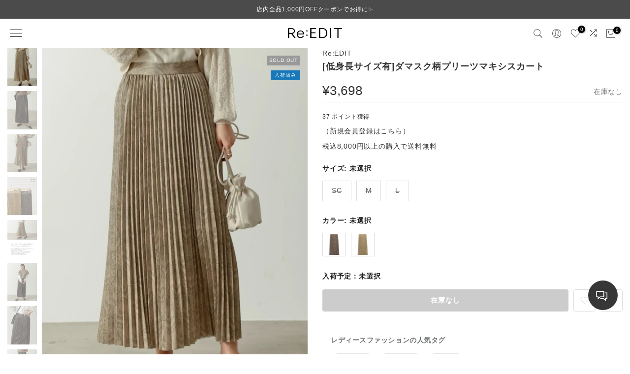

--- FILE ---
content_type: text/html; charset=utf-8
request_url: https://reedit.jp/products/133769
body_size: 117252
content:
<!doctype html><html class="t4sp-theme t4s-wrapper__custom rtl_false swatch_color_style_1 pr_border_style_1 pr_img_effect_2 enable_eff_img1_true badge_shape_2 css_for_wis_app_false shadow_round_img_false t4s-header__sidebar is-remove-unavai-1 t4_compare_true t4s-cart-count-0 t4s-pr-ellipsis-false
 no-js" lang="ja">
<head>
<meta charset="utf-8">
<meta http-equiv="X-UA-Compatible" content="IE=edge">
<meta name="viewport" content="width=device-width, initial-scale=1, height=device-height, minimum-scale=1.0, maximum-scale=1.0">



<meta name="theme-color" content="rgba(0,0,0,0)">
  <link rel="alternate" hreflang="ja" href="https://reedit.jp/products/133769">
  <link rel="canonical" href="https://reedit.jp/products/133769">

<link rel="preconnect" href="https://cdn.shopify.com" crossorigin><link rel="shortcut icon" type="image/png" href="//reedit.jp/cdn/shop/files/favicon_1_32x32_png.png?crop=center&height=32&v=1689657219&width=32"><link id="t4s-favico" rel="apple-touch-icon-precomposed" type="image/png" sizes="152x152" href="//reedit.jp/cdn/shop/files/favicon_1_32x32_png.png?crop=center&height=152&v=1689657219&width=152">
<!-- Start of Booster Apps Seo-0.1-->



<title>ダマスク柄プリーツマキシスカート - スカート通販 | 人気レディースファッション - Re:EDIT（リエディ）</title>
  <meta property="og:title" content="ダマスク柄プリーツマキシスカート - スカート通販 | 人気レディースファッション - Re:EDIT（リエディ）">
  <meta name="description" content="スカート通販 人気レディースファッション Re:EDIT(リエディ)の[低身長サイズ有]ダマスク柄プリーツマキシスカート(スカート)、2024年夏新作のスカートや低身長向けや高身長向け、20代、30代、40代に人気のレディースファッションを購入いただけます。" />
  <meta property="og:description" content="スカート通販 人気レディースファッション Re:EDIT(リエディ)の[低身長サイズ有]ダマスク柄プリーツマキシスカート(スカート)、2024年夏新作のスカートや低身長向けや高身長向け、20代、30代、40代に人気のレディースファッションを購入いただけます。"><script type="application/ld+json">
  {
    "@context": "https://schema.org",
    "@type": "WebSite",
    "name": "人気レディースファッション通販 Re:EDIT - リエディ公式",
    "url": "https://reedit.jp",
    "potentialAction": {
      "@type": "SearchAction",
      "query-input": "required name=query",
      "target": "https://reedit.jp/search?q={query}"
    }
  }
</script><script type="application/ld+json">
  {
    "@context": "https://schema.org",
    "@type": "Product",
    "name": "[低身長サイズ有]ダマスク柄プリーツマキシスカート",
    "brand": {"@type": "Brand","name": "Re:EDIT"},
    "sku": "133769-000-001",
    "mpn": "1337690000010",
    "description": "歩くたびに綺麗に揺れる、ダマスク柄プリーツマキシスカート。トレンドのダマスク柄を、すとんと落ちるシルエットで上品に取り入れていただけます。この季節マストのニットトップスに合わせるのはもちろん、ブラウスだとクラシカルできちんと感のある印象に。合わせるトップス次第でカジュアルにもフェミニンにも着こなせる、万能な1着です。■C（コンパクト）サイズ対応身長150〜155ｃｍくらいの方がバランスよく着ていただける丈感のリエディオリジナルサイズです。※カートボタンには　SC、MC、LC　いずれかの表記がございます。素材・着用感光沢感のあるエステルサテン",
    "url": "https://reedit.jp/products/133769","image": "https://reedit.jp/cdn/shop/files/133769_k1_1_760x.jpg?v=1695215756","itemCondition": "https://schema.org/NewCondition",
    "offers": [{
          "@type": "Offer","price": "3698","priceCurrency": "JPY",
          "itemCondition": "https://schema.org/NewCondition",
          "url": "https://reedit.jp/products/133769?variant=42150759956533",
          "sku": "133769-000-001",
          "mpn": "1337690000010",
          "availability" : "https://schema.org/OutOfStock",
          "priceValidUntil": "2026-02-21","gtin13": "1337690000010"},{
          "@type": "Offer","price": "3698","priceCurrency": "JPY",
          "itemCondition": "https://schema.org/NewCondition",
          "url": "https://reedit.jp/products/133769?variant=42150759989301",
          "sku": "133769-003-001",
          "mpn": "1337690030010",
          "availability" : "https://schema.org/OutOfStock",
          "priceValidUntil": "2026-02-21","gtin13": "1337690030010"},{
          "@type": "Offer","price": "3698","priceCurrency": "JPY",
          "itemCondition": "https://schema.org/NewCondition",
          "url": "https://reedit.jp/products/133769?variant=42150760022069",
          "sku": "133769-004-001",
          "mpn": "1337690040010",
          "availability" : "https://schema.org/OutOfStock",
          "priceValidUntil": "2026-02-21","gtin13": "1337690040010"},{
          "@type": "Offer","price": "3698","priceCurrency": "JPY",
          "itemCondition": "https://schema.org/NewCondition",
          "url": "https://reedit.jp/products/133769?variant=42150760054837",
          "sku": "133769-000-004",
          "mpn": "1337690000040",
          "availability" : "https://schema.org/OutOfStock",
          "priceValidUntil": "2026-02-21","gtin13": "1337690000040"},{
          "@type": "Offer","price": "3698","priceCurrency": "JPY",
          "itemCondition": "https://schema.org/NewCondition",
          "url": "https://reedit.jp/products/133769?variant=42150760087605",
          "sku": "133769-003-004",
          "mpn": "1337690030040",
          "availability" : "https://schema.org/OutOfStock",
          "priceValidUntil": "2026-02-21","gtin13": "1337690030040"},{
          "@type": "Offer","price": "3698","priceCurrency": "JPY",
          "itemCondition": "https://schema.org/NewCondition",
          "url": "https://reedit.jp/products/133769?variant=42150760120373",
          "sku": "133769-004-004",
          "mpn": "1337690040040",
          "availability" : "https://schema.org/OutOfStock",
          "priceValidUntil": "2026-02-21","gtin13": "1337690040040"}]}
</script>
<!-- end of Booster Apps SEO -->

<meta name="keywords" content="[低身長サイズ有]ダマスク柄プリーツマキシスカート,レディース,ファッション,通販,リエディ"/><meta name="author" content="レディースファッション通販 Re:EDIT">
<meta property="og:site_name" content="人気レディースファッション通販 Re:EDIT - リエディ公式">
<meta property="og:url" content="https://reedit.jp/products/133769">

<meta property="og:type" content="product">

<meta property="og:image" content="http://reedit.jp/cdn/shop/files/133769_k1_1.jpg?v=1695215756">
<meta property="og:image:secure_url" content="https://reedit.jp/cdn/shop/files/133769_k1_1.jpg?v=1695215756">
<meta property="og:image:width" content="760">
<meta property="og:image:height" content="980"><meta property="og:price:amount" content="3,698">
<meta property="og:price:currency" content="JPY"><meta name="twitter:site" content="@reedit_"><meta name="twitter:card" content="summary_large_image">
<meta name="twitter:title" content="ダマスク柄プリーツマキシスカート">
<meta name="twitter:description" content="歩くたびに綺麗に揺れる、ダマスク柄プリーツマキシスカート。トレンドのダマスク柄を、すとんと落ちるシルエットで上品に取り入れていただけます。この季節マストのニットトップスに合わせるのはもちろん、ブラウスだとクラシカルできちんと感のある印象に。合わせるトップス次第でカジュアルにもフェミニンにも着こなせる、万能な1着です。■C（コンパクト）サイズ対応身長150〜155ｃｍくらいの方がバランスよく着ていただける丈感のリエディオリジナルサイズです。※カートボタンには　SC、MC、LC　いずれかの表記がございます。素材・着用感光沢感のあるエステルサテン">

 
<script src="//reedit.jp/cdn/shop/t/44/assets/lazysizes.min.js?v=83289260111445824691696815166" async="async"></script>
<script src="//reedit.jp/cdn/shop/t/44/assets/global.min.js?v=167975642009922304421709176411" defer="defer"></script>
<script>window.performance && window.performance.mark && window.performance.mark('shopify.content_for_header.start');</script><meta name="robots" content="noindex,nofollow">
<meta id="shopify-digital-wallet" name="shopify-digital-wallet" content="/59614756917/digital_wallets/dialog">
<meta name="shopify-checkout-api-token" content="eb980856e0f81aead6eeaec2b6b1bf32">
<link rel="alternate" type="application/json+oembed" href="https://reedit.jp/products/133769.oembed">
<script async="async" src="/checkouts/internal/preloads.js?locale=ja-JP"></script>
<link rel="preconnect" href="https://shop.app" crossorigin="anonymous">
<script async="async" src="https://shop.app/checkouts/internal/preloads.js?locale=ja-JP&shop_id=59614756917" crossorigin="anonymous"></script>
<script id="apple-pay-shop-capabilities" type="application/json">{"shopId":59614756917,"countryCode":"JP","currencyCode":"JPY","merchantCapabilities":["supports3DS"],"merchantId":"gid:\/\/shopify\/Shop\/59614756917","merchantName":"人気レディースファッション通販 Re:EDIT - リエディ公式","requiredBillingContactFields":["postalAddress","email","phone"],"requiredShippingContactFields":["postalAddress","email","phone"],"shippingType":"shipping","supportedNetworks":["visa","masterCard","amex","jcb","discover"],"total":{"type":"pending","label":"人気レディースファッション通販 Re:EDIT - リエディ公式","amount":"1.00"},"shopifyPaymentsEnabled":true,"supportsSubscriptions":true}</script>
<script id="shopify-features" type="application/json">{"accessToken":"eb980856e0f81aead6eeaec2b6b1bf32","betas":["rich-media-storefront-analytics"],"domain":"reedit.jp","predictiveSearch":false,"shopId":59614756917,"locale":"ja"}</script>
<script>var Shopify = Shopify || {};
Shopify.shop = "reedit-shop.myshopify.com";
Shopify.locale = "ja";
Shopify.currency = {"active":"JPY","rate":"1.0"};
Shopify.country = "JP";
Shopify.theme = {"name":"Re:EDIT","id":128354418741,"schema_name":"Gecko","schema_version":"6.0.1","theme_store_id":null,"role":"main"};
Shopify.theme.handle = "null";
Shopify.theme.style = {"id":null,"handle":null};
Shopify.cdnHost = "reedit.jp/cdn";
Shopify.routes = Shopify.routes || {};
Shopify.routes.root = "/";</script>
<script type="module">!function(o){(o.Shopify=o.Shopify||{}).modules=!0}(window);</script>
<script>!function(o){function n(){var o=[];function n(){o.push(Array.prototype.slice.apply(arguments))}return n.q=o,n}var t=o.Shopify=o.Shopify||{};t.loadFeatures=n(),t.autoloadFeatures=n()}(window);</script>
<script>
  window.ShopifyPay = window.ShopifyPay || {};
  window.ShopifyPay.apiHost = "shop.app\/pay";
  window.ShopifyPay.redirectState = null;
</script>
<script id="shop-js-analytics" type="application/json">{"pageType":"product"}</script>
<script defer="defer" async type="module" src="//reedit.jp/cdn/shopifycloud/shop-js/modules/v2/client.init-shop-cart-sync_0MstufBG.ja.esm.js"></script>
<script defer="defer" async type="module" src="//reedit.jp/cdn/shopifycloud/shop-js/modules/v2/chunk.common_jll-23Z1.esm.js"></script>
<script defer="defer" async type="module" src="//reedit.jp/cdn/shopifycloud/shop-js/modules/v2/chunk.modal_HXih6-AF.esm.js"></script>
<script type="module">
  await import("//reedit.jp/cdn/shopifycloud/shop-js/modules/v2/client.init-shop-cart-sync_0MstufBG.ja.esm.js");
await import("//reedit.jp/cdn/shopifycloud/shop-js/modules/v2/chunk.common_jll-23Z1.esm.js");
await import("//reedit.jp/cdn/shopifycloud/shop-js/modules/v2/chunk.modal_HXih6-AF.esm.js");

  window.Shopify.SignInWithShop?.initShopCartSync?.({"fedCMEnabled":true,"windoidEnabled":true});

</script>
<script>
  window.Shopify = window.Shopify || {};
  if (!window.Shopify.featureAssets) window.Shopify.featureAssets = {};
  window.Shopify.featureAssets['shop-js'] = {"shop-cart-sync":["modules/v2/client.shop-cart-sync_DN7iwvRY.ja.esm.js","modules/v2/chunk.common_jll-23Z1.esm.js","modules/v2/chunk.modal_HXih6-AF.esm.js"],"init-fed-cm":["modules/v2/client.init-fed-cm_DmZOWWut.ja.esm.js","modules/v2/chunk.common_jll-23Z1.esm.js","modules/v2/chunk.modal_HXih6-AF.esm.js"],"shop-cash-offers":["modules/v2/client.shop-cash-offers_HFfvn_Gz.ja.esm.js","modules/v2/chunk.common_jll-23Z1.esm.js","modules/v2/chunk.modal_HXih6-AF.esm.js"],"shop-login-button":["modules/v2/client.shop-login-button_BVN3pvk0.ja.esm.js","modules/v2/chunk.common_jll-23Z1.esm.js","modules/v2/chunk.modal_HXih6-AF.esm.js"],"pay-button":["modules/v2/client.pay-button_CyS_4GVi.ja.esm.js","modules/v2/chunk.common_jll-23Z1.esm.js","modules/v2/chunk.modal_HXih6-AF.esm.js"],"shop-button":["modules/v2/client.shop-button_zh22db91.ja.esm.js","modules/v2/chunk.common_jll-23Z1.esm.js","modules/v2/chunk.modal_HXih6-AF.esm.js"],"avatar":["modules/v2/client.avatar_BTnouDA3.ja.esm.js"],"init-windoid":["modules/v2/client.init-windoid_BlVJIuJ5.ja.esm.js","modules/v2/chunk.common_jll-23Z1.esm.js","modules/v2/chunk.modal_HXih6-AF.esm.js"],"init-shop-for-new-customer-accounts":["modules/v2/client.init-shop-for-new-customer-accounts_BqzwtUK7.ja.esm.js","modules/v2/client.shop-login-button_BVN3pvk0.ja.esm.js","modules/v2/chunk.common_jll-23Z1.esm.js","modules/v2/chunk.modal_HXih6-AF.esm.js"],"init-shop-email-lookup-coordinator":["modules/v2/client.init-shop-email-lookup-coordinator_DKDv3hKi.ja.esm.js","modules/v2/chunk.common_jll-23Z1.esm.js","modules/v2/chunk.modal_HXih6-AF.esm.js"],"init-shop-cart-sync":["modules/v2/client.init-shop-cart-sync_0MstufBG.ja.esm.js","modules/v2/chunk.common_jll-23Z1.esm.js","modules/v2/chunk.modal_HXih6-AF.esm.js"],"shop-toast-manager":["modules/v2/client.shop-toast-manager_BkVvTGW3.ja.esm.js","modules/v2/chunk.common_jll-23Z1.esm.js","modules/v2/chunk.modal_HXih6-AF.esm.js"],"init-customer-accounts":["modules/v2/client.init-customer-accounts_CZbUHFPX.ja.esm.js","modules/v2/client.shop-login-button_BVN3pvk0.ja.esm.js","modules/v2/chunk.common_jll-23Z1.esm.js","modules/v2/chunk.modal_HXih6-AF.esm.js"],"init-customer-accounts-sign-up":["modules/v2/client.init-customer-accounts-sign-up_C0QA8nCd.ja.esm.js","modules/v2/client.shop-login-button_BVN3pvk0.ja.esm.js","modules/v2/chunk.common_jll-23Z1.esm.js","modules/v2/chunk.modal_HXih6-AF.esm.js"],"shop-follow-button":["modules/v2/client.shop-follow-button_CSkbpFfm.ja.esm.js","modules/v2/chunk.common_jll-23Z1.esm.js","modules/v2/chunk.modal_HXih6-AF.esm.js"],"checkout-modal":["modules/v2/client.checkout-modal_rYdHFJTE.ja.esm.js","modules/v2/chunk.common_jll-23Z1.esm.js","modules/v2/chunk.modal_HXih6-AF.esm.js"],"shop-login":["modules/v2/client.shop-login_DeXIozZF.ja.esm.js","modules/v2/chunk.common_jll-23Z1.esm.js","modules/v2/chunk.modal_HXih6-AF.esm.js"],"lead-capture":["modules/v2/client.lead-capture_DGEoeVgo.ja.esm.js","modules/v2/chunk.common_jll-23Z1.esm.js","modules/v2/chunk.modal_HXih6-AF.esm.js"],"payment-terms":["modules/v2/client.payment-terms_BXPcfuME.ja.esm.js","modules/v2/chunk.common_jll-23Z1.esm.js","modules/v2/chunk.modal_HXih6-AF.esm.js"]};
</script>
<script>(function() {
  var isLoaded = false;
  function asyncLoad() {
    if (isLoaded) return;
    isLoaded = true;
    var urls = ["https:\/\/delivery-date-and-time-picker.amp.tokyo\/script_tags\/cart_attributes.js?shop=reedit-shop.myshopify.com","https:\/\/static.klaviyo.com\/onsite\/js\/klaviyo.js?company_id=VaHBka\u0026shop=reedit-shop.myshopify.com","https:\/\/static.klaviyo.com\/onsite\/js\/klaviyo.js?company_id=TMG9Pa\u0026shop=reedit-shop.myshopify.com","https:\/\/static.klaviyo.com\/onsite\/js\/klaviyo.js?company_id=TMG9Pa\u0026shop=reedit-shop.myshopify.com","https:\/\/documents-app.mixlogue.jp\/scripts\/ue87f9sf8e7rd.min.js?shop=reedit-shop.myshopify.com","https:\/\/documents-app.mixlogue.jp\/scripts\/delivery.js?shop=reedit-shop.myshopify.com","https:\/\/static.klaviyo.com\/onsite\/js\/klaviyo.js?company_id=VaHBka\u0026shop=reedit-shop.myshopify.com","\/\/backinstock.useamp.com\/widget\/75000_1767159454.js?category=bis\u0026v=6\u0026shop=reedit-shop.myshopify.com"];
    for (var i = 0; i < urls.length; i++) {
      var s = document.createElement('script');
      s.type = 'text/javascript';
      s.async = true;
      s.src = urls[i];
      var x = document.getElementsByTagName('script')[0];
      x.parentNode.insertBefore(s, x);
    }
  };
  if(window.attachEvent) {
    window.attachEvent('onload', asyncLoad);
  } else {
    window.addEventListener('load', asyncLoad, false);
  }
})();</script>
<script id="__st">var __st={"a":59614756917,"offset":32400,"reqid":"56213fd6-de30-4c40-a80d-5d829203c7dc-1769032966","pageurl":"reedit.jp\/products\/133769","u":"99c4df1ec5f3","p":"product","rtyp":"product","rid":7166429429813};</script>
<script>window.ShopifyPaypalV4VisibilityTracking = true;</script>
<script id="captcha-bootstrap">!function(){'use strict';const t='contact',e='account',n='new_comment',o=[[t,t],['blogs',n],['comments',n],[t,'customer']],c=[[e,'customer_login'],[e,'guest_login'],[e,'recover_customer_password'],[e,'create_customer']],r=t=>t.map((([t,e])=>`form[action*='/${t}']:not([data-nocaptcha='true']) input[name='form_type'][value='${e}']`)).join(','),a=t=>()=>t?[...document.querySelectorAll(t)].map((t=>t.form)):[];function s(){const t=[...o],e=r(t);return a(e)}const i='password',u='form_key',d=['recaptcha-v3-token','g-recaptcha-response','h-captcha-response',i],f=()=>{try{return window.sessionStorage}catch{return}},m='__shopify_v',_=t=>t.elements[u];function p(t,e,n=!1){try{const o=window.sessionStorage,c=JSON.parse(o.getItem(e)),{data:r}=function(t){const{data:e,action:n}=t;return t[m]||n?{data:e,action:n}:{data:t,action:n}}(c);for(const[e,n]of Object.entries(r))t.elements[e]&&(t.elements[e].value=n);n&&o.removeItem(e)}catch(o){console.error('form repopulation failed',{error:o})}}const l='form_type',E='cptcha';function T(t){t.dataset[E]=!0}const w=window,h=w.document,L='Shopify',v='ce_forms',y='captcha';let A=!1;((t,e)=>{const n=(g='f06e6c50-85a8-45c8-87d0-21a2b65856fe',I='https://cdn.shopify.com/shopifycloud/storefront-forms-hcaptcha/ce_storefront_forms_captcha_hcaptcha.v1.5.2.iife.js',D={infoText:'hCaptchaによる保護',privacyText:'プライバシー',termsText:'利用規約'},(t,e,n)=>{const o=w[L][v],c=o.bindForm;if(c)return c(t,g,e,D).then(n);var r;o.q.push([[t,g,e,D],n]),r=I,A||(h.body.append(Object.assign(h.createElement('script'),{id:'captcha-provider',async:!0,src:r})),A=!0)});var g,I,D;w[L]=w[L]||{},w[L][v]=w[L][v]||{},w[L][v].q=[],w[L][y]=w[L][y]||{},w[L][y].protect=function(t,e){n(t,void 0,e),T(t)},Object.freeze(w[L][y]),function(t,e,n,w,h,L){const[v,y,A,g]=function(t,e,n){const i=e?o:[],u=t?c:[],d=[...i,...u],f=r(d),m=r(i),_=r(d.filter((([t,e])=>n.includes(e))));return[a(f),a(m),a(_),s()]}(w,h,L),I=t=>{const e=t.target;return e instanceof HTMLFormElement?e:e&&e.form},D=t=>v().includes(t);t.addEventListener('submit',(t=>{const e=I(t);if(!e)return;const n=D(e)&&!e.dataset.hcaptchaBound&&!e.dataset.recaptchaBound,o=_(e),c=g().includes(e)&&(!o||!o.value);(n||c)&&t.preventDefault(),c&&!n&&(function(t){try{if(!f())return;!function(t){const e=f();if(!e)return;const n=_(t);if(!n)return;const o=n.value;o&&e.removeItem(o)}(t);const e=Array.from(Array(32),(()=>Math.random().toString(36)[2])).join('');!function(t,e){_(t)||t.append(Object.assign(document.createElement('input'),{type:'hidden',name:u})),t.elements[u].value=e}(t,e),function(t,e){const n=f();if(!n)return;const o=[...t.querySelectorAll(`input[type='${i}']`)].map((({name:t})=>t)),c=[...d,...o],r={};for(const[a,s]of new FormData(t).entries())c.includes(a)||(r[a]=s);n.setItem(e,JSON.stringify({[m]:1,action:t.action,data:r}))}(t,e)}catch(e){console.error('failed to persist form',e)}}(e),e.submit())}));const S=(t,e)=>{t&&!t.dataset[E]&&(n(t,e.some((e=>e===t))),T(t))};for(const o of['focusin','change'])t.addEventListener(o,(t=>{const e=I(t);D(e)&&S(e,y())}));const B=e.get('form_key'),M=e.get(l),P=B&&M;t.addEventListener('DOMContentLoaded',(()=>{const t=y();if(P)for(const e of t)e.elements[l].value===M&&p(e,B);[...new Set([...A(),...v().filter((t=>'true'===t.dataset.shopifyCaptcha))])].forEach((e=>S(e,t)))}))}(h,new URLSearchParams(w.location.search),n,t,e,['guest_login'])})(!0,!0)}();</script>
<script integrity="sha256-4kQ18oKyAcykRKYeNunJcIwy7WH5gtpwJnB7kiuLZ1E=" data-source-attribution="shopify.loadfeatures" defer="defer" src="//reedit.jp/cdn/shopifycloud/storefront/assets/storefront/load_feature-a0a9edcb.js" crossorigin="anonymous"></script>
<script crossorigin="anonymous" defer="defer" src="//reedit.jp/cdn/shopifycloud/storefront/assets/shopify_pay/storefront-65b4c6d7.js?v=20250812"></script>
<script data-source-attribution="shopify.dynamic_checkout.dynamic.init">var Shopify=Shopify||{};Shopify.PaymentButton=Shopify.PaymentButton||{isStorefrontPortableWallets:!0,init:function(){window.Shopify.PaymentButton.init=function(){};var t=document.createElement("script");t.src="https://reedit.jp/cdn/shopifycloud/portable-wallets/latest/portable-wallets.ja.js",t.type="module",document.head.appendChild(t)}};
</script>
<script data-source-attribution="shopify.dynamic_checkout.buyer_consent">
  function portableWalletsHideBuyerConsent(e){var t=document.getElementById("shopify-buyer-consent"),n=document.getElementById("shopify-subscription-policy-button");t&&n&&(t.classList.add("hidden"),t.setAttribute("aria-hidden","true"),n.removeEventListener("click",e))}function portableWalletsShowBuyerConsent(e){var t=document.getElementById("shopify-buyer-consent"),n=document.getElementById("shopify-subscription-policy-button");t&&n&&(t.classList.remove("hidden"),t.removeAttribute("aria-hidden"),n.addEventListener("click",e))}window.Shopify?.PaymentButton&&(window.Shopify.PaymentButton.hideBuyerConsent=portableWalletsHideBuyerConsent,window.Shopify.PaymentButton.showBuyerConsent=portableWalletsShowBuyerConsent);
</script>
<script data-source-attribution="shopify.dynamic_checkout.cart.bootstrap">document.addEventListener("DOMContentLoaded",(function(){function t(){return document.querySelector("shopify-accelerated-checkout-cart, shopify-accelerated-checkout")}if(t())Shopify.PaymentButton.init();else{new MutationObserver((function(e,n){t()&&(Shopify.PaymentButton.init(),n.disconnect())})).observe(document.body,{childList:!0,subtree:!0})}}));
</script>
<link id="shopify-accelerated-checkout-styles" rel="stylesheet" media="screen" href="https://reedit.jp/cdn/shopifycloud/portable-wallets/latest/accelerated-checkout-backwards-compat.css" crossorigin="anonymous">
<style id="shopify-accelerated-checkout-cart">
        #shopify-buyer-consent {
  margin-top: 1em;
  display: inline-block;
  width: 100%;
}

#shopify-buyer-consent.hidden {
  display: none;
}

#shopify-subscription-policy-button {
  background: none;
  border: none;
  padding: 0;
  text-decoration: underline;
  font-size: inherit;
  cursor: pointer;
}

#shopify-subscription-policy-button::before {
  box-shadow: none;
}

      </style>

<script>window.performance && window.performance.mark && window.performance.mark('shopify.content_for_header.end');</script>
<link href="//reedit.jp/cdn/shop/t/44/assets/t4s-base.css?v=122496639624462139461696815183" rel="stylesheet" type="text/css" media="all" /><style data-shopify>:root {
        
         /* CSS Variables */
        --wrapper-mw      : 1400px;
        --font-family-1   : Helvetica, Arial, sans-serif;;
        --font-family-2   : "system_ui", -apple-system, 'Segoe UI', Roboto, 'Helvetica Neue', 'Noto Sans', 'Liberation Sans', Arial, sans-serif, 'Apple Color Emoji', 'Segoe UI Emoji', 'Segoe UI Symbol', 'Noto Color Emoji';;
        --font-family-3   : "New York", Iowan Old Style, Apple Garamond, Baskerville, Times New Roman, Droid Serif, Times, Source Serif Pro, serif, Apple Color Emoji, Segoe UI Emoji, Segoe UI Symbol;;
        --font-body-family   : Helvetica, Arial, sans-serif;;
        --font-heading-family: Helvetica, Arial, sans-serif;;
       
        
        --t4s-success-color       : #428445;
        --t4s-success-color-rgb   : 66, 132, 69;
        --t4s-warning-color       : #e0b252;
        --t4s-warning-color-rgb   : 224, 178, 82;
        --t4s-error-color         : #EB001B;
        --t4s-error-color-rgb     : 235, 0, 27;
        --t4s-light-color         : #ffffff;
        --t4s-dark-color          : #222222;
        --t4s-highlight-color     : #ec0101;
        --t4s-tooltip-background  : #383838;
        --t4s-tooltip-color       : #fff;
        --primary-sw-color        : #333;
        --primary-sw-color-rgb    : 51, 51, 51;
        --border-sw-color         : #ddd;
        --secondary-sw-color      : #585858;
        --sale-price-color        : #fa0000;
        --primary-price-color     : #ec0101;
        --secondary-price-color   : #585858;
        
        --t4s-body-background     : #fff;
        --text-color              : #333333;
        --text-color-rgb          : 51, 51, 51;
        --heading-color           : #222222;
        --accent-color            : #444444;
        --accent-color-rgb        : 68, 68, 68;
        --accent-color-darken     : #1e1e1e;
        --accent-color-hover      : var(--accent-color-darken);
        --secondary-color         : #666666;
        --secondary-color-rgb     : 102, 102, 102;
        --link-color              : #333;
        --link-color-hover        : #1878b9;
        --border-color            : #ddd;
        --border-color-rgb        : 221, 221, 221;
        --border-primary-color    : #333;
        --button-background       : #222;
        --button-color            : #fff;
        --button-background-hover : #444444;
        --button-color-hover      : #fff;

        --btn-radius              : 4px;
        --other-radius            : 4px;

        --sale-badge-background    : #ec0101;
        --sale-badge-color         : #fff;
        --new-badge-background     : #dfcb75;
        --new-badge-color          : #fff;
        --preorder-badge-background: #0774d7;
        --preorder-badge-color     : #fff;
        --soldout-badge-background : #999999;
        --soldout-badge-color      : #fff;
        --custom-badge-background  : #1878b9;
        --custom-badge-color       : #fff;/* Shopify related variables */
        --payment-terms-background-color: ;
        
        --lz-background: #f5f5f5;
        --lz-img: url("//reedit.jp/cdn/shop/t/44/assets/t4s_loader.svg?v=2177434872637995841696815344");}

    html {
      font-size: 62.5%;
      height: 100%;
    }

    body {
      overflow-x: hidden;
      margin: 0;
      font-size:14px;
      letter-spacing: 0.8px;
      color: var(--text-color);
      font-family: var(--font-body-family);
      line-height: 1.5;
      font-weight: 400;
      -webkit-font-smoothing: auto;
      -moz-osx-font-smoothing: auto;
      background-color: var(--t4s-body-background);
    }
    
    /*
    @media screen and (min-width: 750px) {
      body {
        font-size: 1.6rem;
      }
    }
    */

    h1, h2, h3, h4, h5, h6, .t4s_as_title {
      color: var(--heading-color);
      font-family: var(--font-heading-family);
      line-height: 1.4;
      font-weight: 400;
      letter-spacing: 0.8px;
    }
    h1 { font-size: 20px }
    h2 { font-size: 18px }
    h3 { font-size: 16px }
    h4 { font-size: 14px }
    h5 { font-size: 14px }
    h6 { font-size: 12px }
    a,.t4s_as_link {
      /* font-family: var(--font-link-family); */
      color: var(--link-color);
    }
    button,
    input,
    optgroup,
    select,
    textarea {
      border-color: var(--border-color);
    }
    .t4s_as_button,
    button,
    input[type="button"]:not(.t4s-btn),
    input[type="reset"],
    input[type="submit"]:not(.t4s-btn) {
      font-family: var(--font-button-family);
      color: var(--button-color);
      background-color: var(--button-background);
      border-color: var(--button-background);
    }
    
    .t4s-cp,.t4s-color-accent { color : var(--accent-color) }.t4s-ct,.t4s-color-text { color : var(--text-color) }.t4s-ch,.t4ss-color-heading { color : var(--heading-color) }.t4s-csecondary { color : var(--secondary-color) }
    
    .t4s-fnt-fm-1 {
      font-family: var(--font-family-1) !important;
    }
    .t4s-fnt-fm-2 {
      font-family: var(--font-family-2) !important;
    }
    .t4s-fnt-fm-3 {
      font-family: var(--font-family-3) !important;
    }
    .t4s-cr {
        color: var(--t4s-highlight-color);
    }
    .t4s-price__sale { color: var(--primary-price-color); }@media (-moz-touch-enabled: 0), (hover: hover) and (min-width: 1025px){
        a:hover,.t4s_as_link:hover {
            color: var(--link-color-hover);
        }
        .t4s_as_button:hover,
            button:hover,
            input[type="button"]:not(.t4s-btn):hover, 
            input[type="reset"]:hover,
            input[type="submit"]:not(.t4s-btn):hover  {
            color: var(--button-color-hover);
            background-color: var(--button-background-hover);
            border-color: var(--button-background-hover);
        }
    }
    .t4s-fix-overflow.t4s-row { max-width: 100vw;margin-left: auto;margin-right: auto;}.lazyloadt4s-opt {opacity: 1 !important;transition: opacity 0s, transform 1s !important;}.t4s-d-block {display: block;}.t4s-d-none {display: none;}@media (min-width: 768px) {.t4s-d-md-block {display: block;}.t4s-d-md-none {display: none;}}@media (min-width: 1025px) {.t4s-d-lg-block {display: block;}.t4s-d-lg-none {display: none;}}</style><script>
  const t4sXMLHttpRequest = window.XMLHttpRequest, documentElementT4s = document.documentElement; documentElementT4s.className = documentElementT4s.className.replace('no-js', 'js');function loadImageT4s(_this) { _this.classList.add('lazyloadt4sed')};(function() { const matchMediaHoverT4s = (window.matchMedia('(-moz-touch-enabled: 1), (hover: none)')).matches; documentElementT4s.className += ((window.CSS && window.CSS.supports('(position: sticky) or (position: -webkit-sticky)')) ? ' t4sp-sticky' : ' t4sp-no-sticky'); documentElementT4s.className += matchMediaHoverT4s ? ' t4sp-no-hover' : ' t4sp-hover'; window.onpageshow = function() { if (performance.navigation.type === 2) {document.dispatchEvent(new CustomEvent('cart:refresh'))} }; if (!matchMediaHoverT4s && window.width > 1024) { document.addEventListener('mousemove', function(evt) { documentElementT4s.classList.replace('t4sp-no-hover','t4sp-hover'); document.dispatchEvent(new CustomEvent('theme:hover')); }, {once : true} ); } }());</script><script>
  var shopEpMetafield = {"point_campaign":false,"updated_at":"2026-01-21T22:01:13.915482Z","stealth_mode":false,"point_value":1,"live":true,"currency_value":100,"tier_rules":{"60e010c2-5b82-11ee-85a9-0a023876a954":{"name":"Cランク","point_value":4,"currency_value":100,"percentage":4.0,"currency_spent_requirement":50000,"free_shipping":false},"6fdce4b0-5b82-11ee-8c9b-0a023876a954":{"name":"Bランク","point_value":6,"currency_value":100,"percentage":6.0,"currency_spent_requirement":100000,"free_shipping":false},"7c62f5bc-5b82-11ee-8b68-0a023876a954":{"name":"Aランク","point_value":8,"currency_value":100,"percentage":8.0,"currency_spent_requirement":300000,"free_shipping":false},"8a81aa12-5b82-11ee-9141-0a023876a954":{"name":"Sランク","point_value":10,"currency_value":100,"percentage":10.0,"currency_spent_requirement":500000,"free_shipping":false},"e23ce466-5b81-11ee-8324-0a023876a954":{"name":"Dランク","point_value":2,"currency_value":100,"percentage":2.0,"currency_spent_requirement":30000,"free_shipping":false},"e6fb2278-a868-11ed-9b07-827b1e488ab8":{"name":"メンバー","point_value":1,"currency_value":100,"percentage":1.0,"currency_spent_requirement":0,"free_shipping":false}},"include_tax":true,"percentage":1.0,"point_rules":{"60e010c2-5b82-11ee-85a9-0a023876a954":{"point_value":4,"currency_value":100,"percentage":4.0,"free_shipping":false},"6fdce4b0-5b82-11ee-8c9b-0a023876a954":{"point_value":6,"currency_value":100,"percentage":6.0,"free_shipping":false},"7c62f5bc-5b82-11ee-8b68-0a023876a954":{"point_value":8,"currency_value":100,"percentage":8.0,"free_shipping":false},"8a81aa12-5b82-11ee-9141-0a023876a954":{"point_value":10,"currency_value":100,"percentage":10.0,"free_shipping":false},"e23ce466-5b81-11ee-8324-0a023876a954":{"point_value":2,"currency_value":100,"percentage":2.0,"free_shipping":false},"e6fb2278-a868-11ed-9b07-827b1e488ab8":{"point_value":1,"currency_value":100,"percentage":1.0,"free_shipping":false}},"reward_currency_value":1,"reward_point_value":1,"reward_rules":{"birthday":{"active":true,"type":"birthday","period":1,"point_value":500,"customer_maximum_count":1,"delay_days":0,"maximum_count":null,"period_unit":"year"},"login":{"active":true,"type":"login","period":1,"point_value":10,"customer_maximum_count":1,"delay_days":0,"maximum_count":null,"period_unit":"day"},"marketing_opt_in":{"active":true,"type":"marketing_opt_in","period":null,"point_value":100,"customer_maximum_count":1,"delay_days":0,"maximum_count":null,"period_unit":null},"review":{"active":true,"type":"review","period":1,"point_value":20,"customer_maximum_count":100,"delay_days":0,"maximum_count":null,"period_unit":"month"},"signup":{"active":true,"type":"signup","period":null,"point_value":100,"customer_maximum_count":1,"delay_days":0,"maximum_count":null,"period_unit":null}},"shipping_codes":[]};

  if (shopEpMetafield) {
    var easyPointsSession = sessionStorage.getItem("easyPoints");
    easyPointsSession = easyPointsSession ? JSON.parse(easyPointsSession) : {};

    easyPointsSession.widgetHidden = !shopEpMetafield.widget;
    easyPointsSession.shopMetafieldUpdatedAt = shopEpMetafield.updated_at;

    
      var customerEpMetafield = null;
    

    if (customerEpMetafield) {
      easyPointsSession.pointBalance = customerEpMetafield.balance;
      easyPointsSession.expirationDate = customerEpMetafield.expiration_date;

      easyPointsSession.customerPointRulePercentage = parseInt(customerEpMetafield.percentage);
      easyPointsSession.customerPointRulePointValue = parseInt(customerEpMetafield.point_value);
      easyPointsSession.customerPointRuleCurrencyValue = parseInt(customerEpMetafield.currency_value);
      easyPointsSession.tierName = customerEpMetafield.tier;

      if (customerEpMetafield.tier_maintenance_data) {
        easyPointsSession.rankMaintenanceData = customerEpMetafield.tier_maintenance_data.maintenance_data;
        easyPointsSession.rankAdvancementData = customerEpMetafield.tier_maintenance_data.advancement_data;
      }

      if (typeof customerEpMetafield.coupon_value === "number" && customerEpMetafield.coupon_value > 0) {
        easyPointsSession.appliedDiscount = customerEpMetafield.coupon_value;
        easyPointsSession.appliedDiscountCurrency = customerEpMetafield.coupon_currency;
      } else {
        delete easyPointsSession.appliedDiscount;
        delete easyPointsSession.appliedDiscountCurrency;
      }
    } else {
      easyPointsSession.customerPointRulePercentage = parseInt(shopEpMetafield.percentage);
      easyPointsSession.customerPointRulePointValue = parseInt(shopEpMetafield.point_value);
      easyPointsSession.customerPointRuleCurrencyValue = parseInt(shopEpMetafield.currency_value);

      delete easyPointsSession.pointBalance;
      delete easyPointsSession.expirationDate;
      delete easyPointsSession.tierName;
      delete easyPointsSession.rankMaintenanceData;
      delete easyPointsSession.rankAdvancementData;
      delete easyPointsSession.appliedDiscount;
      delete easyPointsSession.appliedDiscountCurrency;
    }

    sessionStorage.setItem("easyPoints", JSON.stringify(easyPointsSession));
  }
</script>

  <script src="//reedit.jp/cdn/shop/t/44/assets/easy_points.js?v=74897333924782920881696815088" type="text/javascript"></script>
  <link href="//reedit.jp/cdn/shop/t/44/assets/easy_points_integration.css?v=184267684945067000021696815089" rel="stylesheet" type="text/css" media="all" />
  <script src="//reedit.jp/cdn/shop/t/44/assets/easy_points_integration.min.js?v=135414598283528765731696815089" type="text/javascript"></script>
<script src="//reedit.jp/cdn/shopifycloud/storefront/assets/themes_support/option_selection-b017cd28.js" type="text/javascript"></script>
<link rel="stylesheet" href="https://unpkg.com/scroll-hint@latest/css/scroll-hint.css">
<script src="https://unpkg.com/scroll-hint@latest/js/scroll-hint.min.js" defer></script>
<script src="https://code.jquery.com/jquery-3.6.3.min.js" integrity="sha256-pvPw+upLPUjgMXY0G+8O0xUf+/Im1MZjXxxgOcBQBXU=" crossorigin="anonymous" defer></script>
  
  <script>
  const collectionList = { 
      
          "10%OFFアイテム [ページ番号]": {
              "url": "\/collections\/10-off",
              "info": {"id":286482137141,"handle":"10-off","title":"10%OFFアイテム [ページ番号]","updated_at":"2026-01-21T21:11:43+09:00","body_html":"\u003cheader data-mce-fragment=\"1\"\u003eレディースファッション通販 Re:EDIT(リエディ)の2024年春夏新作10%OFFアイテムをご覧いただけます。低身長向けや高身長向け、30代～40代に人気の10%OFFアイテムを取り揃えています。\u003cbr\u003e\u003c\/header\u003e","published_at":"2023-11-20T19:45:53+09:00","sort_order":"manual","template_suffix":null,"disjunctive":false,"rules":[{"column":"tag","relation":"equals","condition":"OFF_10"},{"column":"variant_inventory","relation":"greater_than","condition":"1"}],"published_scope":"web"}
          }
      ,
      
          "10%OFFクーポン対象アイテム": {
              "url": "\/collections\/coupon-10",
              "info": {"id":676763140465,"handle":"coupon-10","title":"10%OFFクーポン対象アイテム","updated_at":"2025-09-27T10:37:56+09:00","body_html":"","published_at":"2025-09-13T15:02:50+09:00","sort_order":"best-selling","template_suffix":"","disjunctive":false,"rules":[{"column":"title","relation":"contains","condition":"クーポンで10%"}],"published_scope":"web"}
          }
      ,
      
          "1000円～2999円 [ページ番号]": {
              "url": "\/collections\/1000-2999",
              "info": {"id":287133335605,"handle":"1000-2999","title":"1000円～2999円 [ページ番号]","updated_at":"2026-01-21T21:11:43+09:00","body_html":"","published_at":"2023-12-05T17:21:52+09:00","sort_order":"manual","template_suffix":null,"disjunctive":true,"rules":[{"column":"variant_price","relation":"greater_than","condition":"1000"},{"column":"variant_price","relation":"less_than","condition":"3000"}],"published_scope":"web"}
          }
      ,
      
          "15%OFFクーポン対象アイテム": {
              "url": "\/collections\/coupon-15",
              "info": {"id":618198598001,"handle":"coupon-15","title":"15%OFFクーポン対象アイテム","updated_at":"2025-09-27T10:37:56+09:00","body_html":"","published_at":"2025-02-03T18:34:08+09:00","sort_order":"manual","template_suffix":"","disjunctive":false,"rules":[{"column":"title","relation":"contains","condition":"クーポンで15%"}],"published_scope":"web"}
          }
      ,
      
          "1枚でもあったかい、大人の裏起毛アイテム [ページ番号]": {
              "url": "\/collections\/wool-lining",
              "info": {"id":286542102581,"handle":"wool-lining","title":"1枚でもあったかい、大人の裏起毛アイテム [ページ番号]","updated_at":"2026-01-20T21:12:11+09:00","body_html":"\u003cspan data-mce-fragment=\"1\"\u003eレディースファッション通販 Re:EDIT(リエディ)の裏起毛アイテムをご覧いただけます。裏起毛のトップス、ワンピース、パンツなど、30代～40代に人気のトレンドアイテムを取扱うレディースファッション通販サイトです。「あと払い」購入もOK！即日配送で最短翌日お届けも。\u003c\/span\u003e\u003cbr\u003e","published_at":"2023-11-22T18:38:24+09:00","sort_order":"manual","template_suffix":null,"disjunctive":false,"rules":[{"column":"title","relation":"contains","condition":"裏起毛"},{"column":"variant_inventory","relation":"greater_than","condition":"1"}],"published_scope":"web"}
          }
      ,
      
          "1枚で即こなれ感。今、欲しいのはこの『ワンピース＆サロペット』": {
              "url": "\/collections\/event-contents-g",
              "info": {"id":294680133685,"handle":"event-contents-g","updated_at":"2026-01-21T21:11:43+09:00","published_at":"2024-07-19T17:31:40+09:00","sort_order":"manual","template_suffix":"","published_scope":"web","title":"1枚で即こなれ感。今、欲しいのはこの『ワンピース＆サロペット』","body_html":""}
          }
      ,
      
          "20%OFFアイテム [ページ番号]": {
              "url": "\/collections\/20-off",
              "info": {"id":286483513397,"handle":"20-off","title":"20%OFFアイテム [ページ番号]","updated_at":"2026-01-21T21:11:43+09:00","body_html":"\u003cheader data-mce-fragment=\"1\"\u003eレディースファッション通販 Re:EDIT(リエディ)の2024年春夏新作20%OFFアイテムをご覧いただけます。低身長向けや高身長向け、30代～40代に人気の20%OFFアイテムを取り揃えています。\u003cbr\u003e\u003c\/header\u003e","published_at":"2023-11-20T20:47:33+09:00","sort_order":"manual","template_suffix":null,"disjunctive":false,"rules":[{"column":"tag","relation":"equals","condition":"OFF_20"}],"published_scope":"web"}
          }
      ,
      
          "20%OFFクーポン対象アイテム": {
              "url": "\/collections\/coupon-20",
              "info": {"id":618198630769,"handle":"coupon-20","title":"20%OFFクーポン対象アイテム","updated_at":"2026-01-21T21:11:39+09:00","body_html":"","published_at":"2025-02-03T18:35:43+09:00","sort_order":"manual","template_suffix":"collection-coupon","disjunctive":false,"rules":[{"column":"title","relation":"contains","condition":"クーポンで20"}],"published_scope":"web"}
          }
      ,
      
          "2025 A\/W LOOKBOOK Vol.1": {
              "url": "\/collections\/lookbook-25aw-vol1",
              "info": {"id":690519212401,"handle":"lookbook-25aw-vol1","title":"2025 A\/W LOOKBOOK Vol.1","updated_at":"2026-01-21T21:11:43+09:00","body_html":"","published_at":"2025-10-03T11:43:04+09:00","sort_order":"manual","template_suffix":null,"disjunctive":false,"rules":[{"column":"tag","relation":"equals","condition":"25aw-look-vol1"}],"published_scope":"web"}
          }
      ,
      
          "2025 A\/W LOOKBOOK Vol.2": {
              "url": "\/collections\/lookbook-25aw-vol2",
              "info": {"id":690880708977,"handle":"lookbook-25aw-vol2","title":"2025 A\/W LOOKBOOK Vol.2","updated_at":"2026-01-21T21:11:43+09:00","body_html":"","published_at":"2025-10-09T20:33:54+09:00","sort_order":"manual","template_suffix":null,"disjunctive":false,"rules":[{"column":"tag","relation":"equals","condition":"25aw-look-vol2"}],"published_scope":"web"}
          }
      ,
      
          "2025年最旬トレンド『重ねるだけで洗練される、大人レイヤードアイテム』": {
              "url": "\/collections\/event-contents-z",
              "info": {"id":618443604337,"handle":"event-contents-z","updated_at":"2026-01-06T21:12:08+09:00","published_at":"2025-02-10T19:58:53+09:00","sort_order":"best-selling","template_suffix":"","published_scope":"web","title":"2025年最旬トレンド『重ねるだけで洗練される、大人レイヤードアイテム』","body_html":""}
          }
      ,
      
          "25%OFFクーポン対象アイテム": {
              "url": "\/collections\/coupon-25",
              "info": {"id":618198663537,"handle":"coupon-25","title":"25%OFFクーポン対象アイテム","updated_at":"2025-08-08T19:09:03+09:00","body_html":"","published_at":"2025-02-03T18:37:18+09:00","sort_order":"manual","template_suffix":null,"disjunctive":false,"rules":[{"column":"title","relation":"contains","condition":"クーポンで25"}],"published_scope":"web"}
          }
      ,
      
          "2BUY20％OFFクーポンフェア": {
              "url": "\/collections\/couponfair",
              "info": {"id":692273086833,"handle":"couponfair","title":"2BUY20％OFFクーポンフェア","updated_at":"2026-01-21T21:11:43+09:00","body_html":"","published_at":"2025-11-01T12:08:09+09:00","sort_order":"manual","template_suffix":"collection-coupon","disjunctive":false,"rules":[{"column":"tag","relation":"equals","condition":"couponfair"}],"published_scope":"web"}
          }
      ,
      
          "3,999円以下アイテム": {
              "url": "\/collections\/event-contents-m",
              "info": {"id":616976712049,"handle":"event-contents-m","title":"3,999円以下アイテム","updated_at":"2026-01-21T21:11:43+09:00","body_html":"","published_at":"2024-12-13T19:41:22+09:00","sort_order":"manual","template_suffix":null,"disjunctive":false,"rules":[{"column":"variant_price","relation":"less_than","condition":"3999"},{"column":"variant_inventory","relation":"greater_than","condition":"1"}],"published_scope":"web"}
          }
      ,
      
          "30%OFFアイテム [ページ番号]": {
              "url": "\/collections\/30-off",
              "info": {"id":286483546165,"handle":"30-off","title":"30%OFFアイテム [ページ番号]","updated_at":"2026-01-21T21:11:43+09:00","body_html":"\u003cspan data-mce-fragment=\"1\"\u003eレディースファッション通販 Re:EDIT(リエディ)の30％OFFセールアイテムをご覧いただけます。30代～40代に人気のトレンドアイテムを取扱うレディースファッション通販サイトです。「あと払い」購入もOK！即日配送で最短翌日お届けも。\u003c\/span\u003e","published_at":"2023-11-20T20:48:24+09:00","sort_order":"created-desc","template_suffix":null,"disjunctive":false,"rules":[{"column":"tag","relation":"equals","condition":"OFF_30"}],"published_scope":"web"}
          }
      ,
      
          "30%OFFクーポン対象アイテム": {
              "url": "\/collections\/coupon-30",
              "info": {"id":618198729073,"handle":"coupon-30","title":"30%OFFクーポン対象アイテム","updated_at":"2025-07-02T14:46:17+09:00","body_html":"","published_at":"2025-02-03T18:37:58+09:00","sort_order":"manual","template_suffix":"","disjunctive":false,"rules":[{"column":"title","relation":"contains","condition":"クーポンで30"}],"published_scope":"web"}
          }
      ,
      
          "3000円～4999円 [ページ番号]": {
              "url": "\/collections\/3000-4999",
              "info": {"id":287133368373,"handle":"3000-4999","title":"3000円～4999円 [ページ番号]","updated_at":"2026-01-21T21:11:43+09:00","body_html":"","published_at":"2023-12-05T17:23:35+09:00","sort_order":"manual","template_suffix":null,"disjunctive":true,"rules":[{"column":"variant_price","relation":"greater_than","condition":"3000"}],"published_scope":"web"}
          }
      ,
      
          "3Lサイズ [ページ番号]": {
              "url": "\/collections\/3l-size",
              "info": {"id":281887440949,"handle":"3l-size","title":"3Lサイズ [ページ番号]","updated_at":"2026-01-21T21:11:43+09:00","body_html":"\u003cheader data-mce-fragment=\"1\"\u003eレディースファッション通販 Re:EDIT(リエディ)の2024年春夏新作3Lサイズアイテムをご覧いただけます。低身長向けや高身長向け、30代～40代に人気の3Lサイズアイテムを取り揃えています。\u003cbr\u003e\u003c\/header\u003e","published_at":"2023-02-14T11:02:44+09:00","sort_order":"manual","template_suffix":null,"disjunctive":false,"rules":[{"column":"variant_title","relation":"starts_with","condition":"3L"}],"published_scope":"web"}
          }
      ,
      
          "40%OFFアイテム [ページ番号]": {
              "url": "\/collections\/40-off",
              "info": {"id":286483578933,"handle":"40-off","title":"40%OFFアイテム [ページ番号]","updated_at":"2026-01-21T21:11:43+09:00","body_html":"\u003cheader data-mce-fragment=\"1\"\u003eレディースファッション通販 Re:EDIT(リエディ)の2024年春夏新作40%OFFアイテムをご覧いただけます。低身長向けや高身長向け、30代～40代に人気の40%OFFアイテムを取り揃えています。\u003cbr\u003e\u003c\/header\u003e","published_at":"2023-11-20T20:49:00+09:00","sort_order":"manual","template_suffix":null,"disjunctive":false,"rules":[{"column":"tag","relation":"equals","condition":"OFF_40"},{"column":"variant_inventory","relation":"greater_than","condition":"1"}],"published_scope":"web"}
          }
      ,
      
          "40%OFFクーポン対象アイテム": {
              "url": "\/collections\/coupon-40",
              "info": {"id":618198794609,"handle":"coupon-40","title":"40%OFFクーポン対象アイテム","updated_at":"2025-07-02T14:46:18+09:00","body_html":"","published_at":"2025-02-03T18:38:36+09:00","sort_order":"alpha-asc","template_suffix":"","disjunctive":false,"rules":[{"column":"title","relation":"contains","condition":"クーポンで40"}],"published_scope":"web"}
          }
      ,
      
          "4Lサイズ [ページ番号]": {
              "url": "\/collections\/4l-size",
              "info": {"id":281887473717,"handle":"4l-size","title":"4Lサイズ [ページ番号]","updated_at":"2026-01-14T21:11:55+09:00","body_html":"\u003cheader data-mce-fragment=\"1\"\u003eレディースファッション通販 Re:EDIT(リエディ)の2024年春夏新作4Lサイズアイテムをご覧いただけます。低身長向けや高身長向け、30代～40代に人気の4Lサイズアイテムを取り揃えています。\u003cbr\u003e\u003c\/header\u003e","published_at":"2023-02-14T11:03:58+09:00","sort_order":"manual","template_suffix":null,"disjunctive":false,"rules":[{"column":"variant_title","relation":"starts_with","condition":"4L"}],"published_scope":"web"}
          }
      ,
      
          "50%OFFクーポン対象アイテム": {
              "url": "\/collections\/coupon-50",
              "info": {"id":671262376305,"handle":"coupon-50","title":"50%OFFクーポン対象アイテム","updated_at":"2026-01-21T21:11:43+09:00","body_html":"","published_at":"2025-06-20T19:22:48+09:00","sort_order":"manual","template_suffix":null,"disjunctive":false,"rules":[{"column":"tag","relation":"equals","condition":"half_coupon"}],"published_scope":"web"}
          }
      ,
      
          "5000円～6999円 [ページ番号]": {
              "url": "\/collections\/5000-6999",
              "info": {"id":287133466677,"handle":"5000-6999","title":"5000円～6999円 [ページ番号]","updated_at":"2026-01-21T21:11:43+09:00","body_html":"","published_at":"2023-12-05T17:25:09+09:00","sort_order":"manual","template_suffix":null,"disjunctive":true,"rules":[{"column":"variant_price","relation":"greater_than","condition":"5000"}],"published_scope":"web"}
          }
      ,
      
          "50％OFFアイテム [ページ番号]": {
              "url": "\/collections\/50-off",
              "info": {"id":286483611701,"handle":"50-off","title":"50％OFFアイテム [ページ番号]","updated_at":"2026-01-21T21:11:43+09:00","body_html":"\u003cheader data-mce-fragment=\"1\"\u003eレディースファッション通販 Re:EDIT(リエディ)の2024年春夏新作50％OFFアイテムをご覧いただけます。低身長向けや高身長向け、30代～40代に人気の50％OFFアイテムを取り揃えています。\u003cbr\u003e\u003c\/header\u003e","published_at":"2023-11-20T20:49:39+09:00","sort_order":"manual","template_suffix":null,"disjunctive":false,"rules":[{"column":"tag","relation":"equals","condition":"OFF_50"},{"column":"variant_inventory","relation":"greater_than","condition":"1"}],"published_scope":"web"}
          }
      ,
      
          "60％OFFアイテム [ページ番号]": {
              "url": "\/collections\/60-off",
              "info": {"id":286483644469,"handle":"60-off","title":"60％OFFアイテム [ページ番号]","updated_at":"2026-01-21T21:11:43+09:00","body_html":"\u003cheader data-mce-fragment=\"1\"\u003eレディースファッション通販 Re:EDIT(リエディ)の2024年春夏新作60％OFFアイテムをご覧いただけます。低身長向けや高身長向け、30代～40代に人気の60％OFFアイテムを取り揃えています。\u003cbr\u003e\u003c\/header\u003e","published_at":"2023-11-20T20:50:13+09:00","sort_order":"manual","template_suffix":null,"disjunctive":false,"rules":[{"column":"tag","relation":"equals","condition":"OFF_60"},{"column":"variant_inventory","relation":"greater_than","condition":"1"}],"published_scope":"web"}
          }
      ,
      
          "70%OFFアイテム [ページ番号]": {
              "url": "\/collections\/70-offaitemu",
              "info": {"id":287576260661,"handle":"70-offaitemu","title":"70%OFFアイテム [ページ番号]","updated_at":"2026-01-09T10:27:50+09:00","body_html":"\u003cheader data-mce-fragment=\"1\"\u003eレディースファッション通販 Re:EDIT(リエディ)の2024年春夏新作70％OFFアイテムをご覧いただけます。低身長向けや高身長向け、30代～40代に人気の70％OFFアイテムを取り揃えています。\u003cbr\u003e\u003c\/header\u003e","published_at":"2023-12-20T17:49:43+09:00","sort_order":"manual","template_suffix":null,"disjunctive":false,"rules":[{"column":"tag","relation":"equals","condition":"OFF_70"},{"column":"variant_inventory","relation":"greater_than","condition":"1"}],"published_scope":"web"}
          }
      ,
      
          "7000円～8999円 [ページ番号]": {
              "url": "\/collections\/7000-8999",
              "info": {"id":287133499445,"handle":"7000-8999","title":"7000円～8999円 [ページ番号]","updated_at":"2026-01-21T21:11:43+09:00","body_html":"\u003cheader data-mce-fragment=\"1\"\u003eレディースファッション通販 Re:EDIT(リエディ)の2024年春夏新作7000円～8999円アイテムをご覧いただけます。低身長向けや高身長向け、30代～40代に人気の7000円～8999円アイテムを取り揃えています。\u003cbr\u003e\u003c\/header\u003e","published_at":"2023-12-05T17:25:54+09:00","sort_order":"manual","template_suffix":null,"disjunctive":false,"rules":[{"column":"variant_price","relation":"greater_than","condition":"7000"},{"column":"variant_price","relation":"less_than","condition":"9000"}],"published_scope":"web"}
          }
      ,
      
          "70％OFFアイテム [ページ番号]": {
              "url": "\/collections\/70-off",
              "info": {"id":287517573173,"handle":"70-off","title":"70％OFFアイテム [ページ番号]","updated_at":"2026-01-09T10:27:50+09:00","body_html":"\u003cheader data-mce-fragment=\"1\"\u003eレディースファッション通販 Re:EDIT(リエディ)の2024年春夏新作70％OFFアイテムをご覧いただけます。低身長向けや高身長向け、30代～40代に人気の70％OFFアイテムを取り揃えています。\u003cbr\u003e\u003c\/header\u003e","published_at":"2023-12-19T16:41:40+09:00","sort_order":"manual","template_suffix":null,"disjunctive":false,"rules":[{"column":"tag","relation":"equals","condition":"OFF_70"},{"column":"variant_inventory","relation":"greater_than","condition":"1"}],"published_scope":"web"}
          }
      ,
      
          "80%OFFアイテム [ページ番号]": {
              "url": "\/collections\/80-offaitemu",
              "info": {"id":287576358965,"handle":"80-offaitemu","title":"80%OFFアイテム [ページ番号]","updated_at":"2026-01-21T21:11:43+09:00","body_html":"\u003cheader data-mce-fragment=\"1\"\u003eレディースファッション通販 Re:EDIT(リエディ)の2024年春夏新作80%OFFアイテムをご覧いただけます。低身長向けや高身長向け、30代～40代に人気の80%OFFアイテムを取り揃えています。\u003cbr\u003e\u003c\/header\u003e","published_at":"2026-01-09T12:04:58+09:00","sort_order":"manual","template_suffix":null,"disjunctive":false,"rules":[{"column":"tag","relation":"equals","condition":"OFF_80"}],"published_scope":"web"}
          }
      ,
      
          "8日アイテム追加！TIMESALE": {
              "url": "\/collections\/limitedtimesale",
              "info": {"id":618198827377,"handle":"limitedtimesale","title":"8日アイテム追加！TIMESALE","updated_at":"2025-07-11T17:06:16+09:00","body_html":"\u003cheader data-mce-fragment=\"1\"\u003eレディースファッション通販 Re:EDIT(リエディ)の限定タイムセールアイテムをご覧いただけます。多彩なセールアイテムをお楽しみください。お得な品揃えをお見逃しなく。\u003cbr\u003e\u003c\/header\u003e","published_at":"2025-02-03T18:39:22+09:00","sort_order":"manual","template_suffix":"","disjunctive":false,"rules":[{"column":"tag","relation":"equals","condition":"0708TIMESALE"}],"published_scope":"web"}
          }
      ,
      
          "9000円～ [ページ番号]": {
              "url": "\/collections\/9000",
              "info": {"id":287133532213,"handle":"9000","title":"9000円～ [ページ番号]","updated_at":"2026-01-21T21:11:43+09:00","body_html":"\u003cheader data-mce-fragment=\"1\"\u003eレディースファッション通販 Re:EDIT(リエディ)の2024年春夏新作9000円～アイテムをご覧いただけます。低身長向けや高身長向け、30代～40代に人気の9000円～アイテムを取り揃えています。\u003cbr\u003e\u003c\/header\u003e","published_at":"2023-12-05T17:26:17+09:00","sort_order":"manual","template_suffix":null,"disjunctive":false,"rules":[{"column":"variant_price","relation":"greater_than","condition":"9000"}],"published_scope":"web"}
          }
      ,
      
          "__as.tさん着用アイテム": {
              "url": "\/collections\/__as-t_select",
              "info": {"id":286634344501,"handle":"__as-t_select","updated_at":"2026-01-21T21:11:43+09:00","published_at":"2024-10-24T18:10:04+09:00","sort_order":"manual","template_suffix":"","published_scope":"web","title":"__as.tさん着用アイテム","body_html":""}
          }
      ,
      
          "Accessory Collection": {
              "url": "\/collections\/accessory-collection",
              "info": {"id":286205116469,"handle":"accessory-collection","updated_at":"2026-01-16T21:12:49+09:00","published_at":"2023-11-10T18:10:20+09:00","sort_order":"manual","template_suffix":"","published_scope":"web","title":"Accessory Collection","body_html":""}
          }
      ,
      
          "AnkA moore [ページ番号]": {
              "url": "\/collections\/ankamoore",
              "info": {"id":285214015541,"handle":"ankamoore","title":"AnkA moore [ページ番号]","updated_at":"2026-01-08T21:13:00+09:00","body_html":"\u003cheader data-mce-fragment=\"1\"\u003eレディースファッション通販 Re:EDIT(リエディ)の2024年春夏新作AnkA mooreアイテムをご覧いただけます。低身長向けや高身長向け、30代～40代に人気のAnkA mooreアイテムを取り揃えています。\u003cbr\u003e\u003c\/header\u003e","published_at":"2023-10-05T14:15:01+09:00","sort_order":"manual","template_suffix":null,"disjunctive":false,"rules":[{"column":"vendor","relation":"equals","condition":"AnkA moore"}],"published_scope":"web"}
          }
      ,
      
          "AUTUMN OUTER [ページ番号]": {
              "url": "\/collections\/autumn-outer",
              "info": {"id":285503619125,"handle":"autumn-outer","title":"AUTUMN OUTER [ページ番号]","updated_at":"2026-01-21T21:11:43+09:00","body_html":"\u003cstyle type=\"text\/css\" data-mce-fragment=\"1\"\u003e\u003c!--\nbr {mso-data-placement:same-cell;}\n--\u003e\u003c\/style\u003e\n\u003cspan data-sheets-value='{\"1\":2,\"2\":\"秋アイテムを一早くCHECK\"}' data-sheets-userformat='{\"2\":7155,\"3\":{\"1\":0},\"4\":{\"1\":2,\"2\":11982760},\"7\":{\"1\":[{\"1\":2,\"2\":0,\"5\":{\"1\":2,\"2\":13421772}},{\"1\":0,\"2\":0,\"3\":1},{\"1\":1,\"2\":0,\"4\":1}]},\"8\":{\"1\":[{\"1\":2,\"2\":0,\"5\":{\"1\":2,\"2\":13421772}},{\"1\":0,\"2\":0,\"3\":1},{\"1\":1,\"2\":0,\"4\":1}]},\"9\":0,\"10\":1,\"11\":4,\"12\":0,\"14\":{\"1\":2,\"2\":16777215},\"15\":\"Meiryo\"}' data-mce-fragment=\"1\"\u003e秋アイテムを一早くCHECK\u003cbr\u003e\u003c\/span\u003eセレモニーにも活躍する秋アウター","published_at":"2023-10-17T19:25:38+09:00","sort_order":"manual","template_suffix":null,"disjunctive":true,"rules":[{"column":"tag","relation":"equals","condition":"ジャケット\/アウター"}],"published_scope":"web"}
          }
      ,
      
          "AUTUMN PANTS COLLECTION": {
              "url": "\/collections\/autumn-pants-collection",
              "info": {"id":285157425205,"handle":"autumn-pants-collection","updated_at":"2026-01-21T21:11:43+09:00","published_at":"2023-09-29T18:03:38+09:00","sort_order":"manual","template_suffix":"","published_scope":"web","title":"AUTUMN PANTS COLLECTION","body_html":"\u003cspan data-mce-fragment=\"1\"\u003eこの秋はこのパンツに注目！\u003c\/span\u003e"}
          }
      ,
      
          "AUTUMN TOPS [ページ番号]": {
              "url": "\/collections\/autumn-tops",
              "info": {"id":285246586933,"handle":"autumn-tops","title":"AUTUMN TOPS [ページ番号]","updated_at":"2026-01-21T21:11:43+09:00","body_html":"","published_at":"2023-10-06T19:23:20+09:00","sort_order":"manual","template_suffix":null,"disjunctive":true,"rules":[{"column":"tag","relation":"equals","condition":"INSTOCK"}],"published_scope":"web"}
          }
      ,
      
          "BEST SELLER ITEM": {
              "url": "\/collections\/best-seller-item",
              "info": {"id":289157513269,"handle":"best-seller-item","updated_at":"2026-01-21T21:11:43+09:00","published_at":"2024-02-13T10:30:08+09:00","sort_order":"manual","template_suffix":"","published_scope":"web","title":"BEST SELLER ITEM","body_html":""}
          }
      ,
      
          "BLACK FRIDAYスペシャル価格アイテム [ページ番号]": {
              "url": "\/collections\/black-friday_special",
              "info": {"id":286481612853,"handle":"black-friday_special","title":"BLACK FRIDAYスペシャル価格アイテム [ページ番号]","updated_at":"2025-07-02T14:46:16+09:00","body_html":"\u003cheader data-mce-fragment=\"1\"\u003eレディースファッション通販 Re:EDIT(リエディ)のBLACK FRIDAYスペシャル価格アイテムをご覧いただけます。多彩なセールアイテムをお楽しみください。お得な品揃えをお見逃しなく。\u003c\/header\u003e","published_at":"2024-11-19T20:09:16+09:00","sort_order":"manual","template_suffix":"","disjunctive":false,"rules":[{"column":"title","relation":"contains","condition":"BLACKFRIDAY"}],"published_scope":"web"}
          }
      ,
      
          "BUSTIER ITEM": {
              "url": "\/collections\/bustier-item",
              "info": {"id":285557981237,"handle":"bustier-item","updated_at":"2026-01-20T21:12:10+09:00","published_at":"2023-10-19T16:45:58+09:00","sort_order":"manual","template_suffix":"","published_scope":"web","title":"BUSTIER ITEM","body_html":"\u003c!----\u003e"}
          }
      ,
      
          "Ceremony Collection": {
              "url": "\/collections\/occasion",
              "info": {"id":296446591029,"handle":"occasion","title":"Ceremony Collection","updated_at":"2026-01-21T21:11:43+09:00","body_html":"","published_at":"2024-09-11T18:11:54+09:00","sort_order":"manual","template_suffix":null,"disjunctive":false,"rules":[{"column":"tag","relation":"equals","condition":"オケージョン"}],"published_scope":"web"}
          }
      ,
      
          "Fサイズ [ページ番号]": {
              "url": "\/collections\/f-size",
              "info": {"id":281887506485,"handle":"f-size","title":"Fサイズ [ページ番号]","updated_at":"2026-01-21T21:11:43+09:00","body_html":"\u003cheader data-mce-fragment=\"1\"\u003eレディースファッション通販 Re:EDIT(リエディ)の2024年春夏新作Fサイズアイテムをご覧いただけます。低身長向けや高身長向け、30代～40代に人気のFサイズアイテムを取り揃えています。\u003cbr\u003e\u003c\/header\u003e","published_at":"2023-02-14T11:05:01+09:00","sort_order":"manual","template_suffix":null,"disjunctive":true,"rules":[{"column":"variant_title","relation":"starts_with","condition":"F"},{"column":"variant_title","relation":"starts_with","condition":"フリーサイズ"}],"published_scope":"web"}
          }
      ,
      
          "GW企画スペシャルタイムセール": {
              "url": "\/collections\/event-contents-n",
              "info": {"id":617012494705,"handle":"event-contents-n","title":"GW企画スペシャルタイムセール","updated_at":"2025-07-02T14:46:17+09:00","body_html":"","published_at":"2024-12-16T16:36:42+09:00","sort_order":"manual","template_suffix":"","disjunctive":false,"rules":[{"column":"tag","relation":"equals","condition":"GWTIMESALE"}],"published_scope":"web"}
          }
      ,
      
          "HAPPY BAG アウター会場": {
              "url": "\/collections\/happy-bag-outer",
              "info": {"id":694801170801,"handle":"happy-bag-outer","title":"HAPPY BAG アウター会場","updated_at":"2025-12-26T12:10:39+09:00","body_html":"\u003cheader data-mce-fragment=\"1\"\u003eレディースファッション通販 Re:EDIT(リエディ)の2025年秋冬新作アイテムをご覧いただけます。低身長向けや高身長向け、30代～40代に人気のアイテムを取り揃えています。\u003cbr\u003e\u003c\/header\u003e","published_at":"2025-12-18T19:44:29+09:00","sort_order":"manual","template_suffix":"collection-point","disjunctive":true,"rules":[{"column":"tag","relation":"equals","condition":"happybag_outer"}],"published_scope":"web"}
          }
      ,
      
          "HAPPY BAG トップス会場": {
              "url": "\/collections\/happy-bag-tops",
              "info": {"id":694801203569,"handle":"happy-bag-tops","title":"HAPPY BAG トップス会場","updated_at":"2025-12-26T12:10:39+09:00","body_html":"\u003cheader data-mce-fragment=\"1\"\u003eレディースファッション通販 Re:EDIT(リエディ)の2025年秋冬新作アイテムをご覧いただけます。低身長向けや高身長向け、30代～40代に人気のアイテムを取り揃えています。\u003cbr\u003e\u003c\/header\u003e","published_at":"2025-12-18T19:45:06+09:00","sort_order":"manual","template_suffix":"collection-point","disjunctive":true,"rules":[{"column":"tag","relation":"equals","condition":"happybag_tops"}],"published_scope":"web"}
          }
      ,
      
          "HAPPY BAG ボトムス会場": {
              "url": "\/collections\/happy-bag-bottoms",
              "info": {"id":694801236337,"handle":"happy-bag-bottoms","title":"HAPPY BAG ボトムス会場","updated_at":"2025-12-26T12:10:39+09:00","body_html":"\u003cheader data-mce-fragment=\"1\"\u003eレディースファッション通販 Re:EDIT(リエディ)の2025年秋冬新作アイテムをご覧いただけます。低身長向けや高身長向け、30代～40代に人気のアイテムを取り揃えています。\u003cbr\u003e\u003c\/header\u003e","published_at":"2025-12-18T19:45:42+09:00","sort_order":"manual","template_suffix":"collection-point","disjunctive":true,"rules":[{"column":"tag","relation":"equals","condition":"happybag_bottoms"}],"published_scope":"web"}
          }
      ,
      
          "I.W.u [ページ番号]": {
              "url": "\/collections\/i-w-u",
              "info": {"id":285214113845,"handle":"i-w-u","title":"I.W.u [ページ番号]","updated_at":"2026-01-19T21:10:53+09:00","body_html":"\u003cheader data-mce-fragment=\"1\"\u003eレディースファッション通販 Re:EDIT(リエディ)の2024年春夏新作I.W.uアイテムをご覧いただけます。低身長向けや高身長向け、30代～40代に人気のI.W.uアイテムを取り揃えています。\u003cbr\u003e\u003c\/header\u003e","published_at":"2023-10-05T14:16:18+09:00","sort_order":"manual","template_suffix":null,"disjunctive":false,"rules":[{"column":"vendor","relation":"equals","condition":"I.W.U"}],"published_scope":"web"}
          }
      ,
      
          "KNIT TOPS [ページ番号]": {
              "url": "\/collections\/knit-tops",
              "info": {"id":285533175861,"handle":"knit-tops","title":"KNIT TOPS [ページ番号]","updated_at":"2026-01-21T21:11:43+09:00","body_html":"","published_at":"2023-10-18T19:10:22+09:00","sort_order":"manual","template_suffix":"collection-knit","disjunctive":true,"rules":[{"column":"tag","relation":"equals","condition":"ニット\/セーター"}],"published_scope":"web"}
          }
      ,
      
          "LCサイズ（低身長さん向け） [ページ番号]": {
              "url": "\/collections\/lc-size",
              "info": {"id":281887670325,"handle":"lc-size","title":"LCサイズ（低身長さん向け） [ページ番号]","updated_at":"2026-01-21T21:11:43+09:00","body_html":"\u003cheader data-mce-fragment=\"1\"\u003eレディースファッション通販 Re:EDIT(リエディ)の2024年春夏新作LCサイズ（低身長さん向け）アイテムをご覧いただけます。30代～40代に人気のLCサイズ（低身長さん向け）アイテムを取り揃えています。\u003cbr\u003e\u003c\/header\u003e","published_at":"2023-02-14T11:09:08+09:00","sort_order":"manual","template_suffix":null,"disjunctive":false,"rules":[{"column":"variant_title","relation":"starts_with","condition":"LC"}],"published_scope":"web"}
          }
      ,
      
          "LEATHER ITEM": {
              "url": "\/collections\/leather-item",
              "info": {"id":285246554165,"handle":"leather-item","updated_at":"2026-01-16T10:39:04+09:00","published_at":"2023-10-06T19:20:15+09:00","sort_order":"manual","template_suffix":"","published_scope":"web","title":"LEATHER ITEM","body_html":"\"秋初めに着たい、レザーシリーズ\""}
          }
      ,
      
          "LIVE紹介アイテム": {
              "url": "\/collections\/231010live",
              "info": {"id":285333323829,"handle":"231010live","updated_at":"2025-12-25T14:22:34+09:00","published_at":"2023-10-10T13:04:23+09:00","sort_order":"manual","template_suffix":"","published_scope":"web","title":"LIVE紹介アイテム","body_html":"\u003cp\u003e\u003cspan data-mce-fragment=\"1\"\u003eレディースファッション通販 Re:EDIT(リエディ)のインスタライブで紹介したアイテムをご覧いただけます。30代～40代に人気のトレンドアイテムを取扱うレディースファッション通販サイトです。「あと払い」購入もOK！即日配送で最短翌日お届けも。\u003c\/span\u003e\u003c\/p\u003e"}
          }
      ,
      
          "LLCサイズ（低身長さん向け） [ページ番号]": {
              "url": "\/collections\/llc-size",
              "info": {"id":281887735861,"handle":"llc-size","title":"LLCサイズ（低身長さん向け） [ページ番号]","updated_at":"2026-01-09T10:54:19+09:00","body_html":"\u003cheader data-mce-fragment=\"1\"\u003eレディースファッション通販 Re:EDIT(リエディ)の2024年春夏新作LLCサイズ（低身長さん向け）アイテムをご覧いただけます。30代～40代に人気のLLCサイズ（低身長さん向け）アイテムを取り揃えています。\u003cbr\u003e\u003c\/header\u003e","published_at":"2023-02-14T11:10:30+09:00","sort_order":"manual","template_suffix":null,"disjunctive":false,"rules":[{"column":"variant_title","relation":"starts_with","condition":"LLC"}],"published_scope":"web"}
          }
      ,
      
          "LLTサイズ（高身長さん向け） [ページ番号]": {
              "url": "\/collections\/llt-size",
              "info": {"id":281887768629,"handle":"llt-size","title":"LLTサイズ（高身長さん向け） [ページ番号]","updated_at":"2025-07-02T14:45:59+09:00","body_html":"\u003cheader data-mce-fragment=\"1\"\u003eレディースファッション通販 Re:EDIT(リエディ)の2024年春夏新作LLTサイズ（高身長さん向け）アイテムをご覧いただけます。30代～40代に人気のLLTサイズ（高身長さん向け）アイテムを取り揃えています。\u003cbr\u003e\u003c\/header\u003e","published_at":"2023-02-14T11:11:02+09:00","sort_order":"manual","template_suffix":null,"disjunctive":false,"rules":[{"column":"variant_title","relation":"starts_with","condition":"LLT"}],"published_scope":"web"}
          }
      ,
      
          "LLサイズ [ページ番号]": {
              "url": "\/collections\/ll-size",
              "info": {"id":281887408181,"handle":"ll-size","title":"LLサイズ [ページ番号]","updated_at":"2026-01-21T21:11:43+09:00","body_html":"\u003cheader data-mce-fragment=\"1\"\u003eレディースファッション通販 Re:EDIT(リエディ)の2024年春夏新作LLサイズアイテムをご覧いただけます。低身長向けや高身長向け、30代～40代に人気のLLサイズアイテムを取り揃えています。\u003cbr\u003e\u003c\/header\u003e","published_at":"2023-02-14T11:02:20+09:00","sort_order":"manual","template_suffix":null,"disjunctive":true,"rules":[{"column":"variant_title","relation":"starts_with","condition":"LL"}],"published_scope":"web"}
          }
      ,
      
          "LTサイズ（高身長さん向け） [ページ番号]": {
              "url": "\/collections\/lt-size",
              "info": {"id":281887703093,"handle":"lt-size","title":"LTサイズ（高身長さん向け） [ページ番号]","updated_at":"2025-12-05T11:13:33+09:00","body_html":"\u003cheader data-mce-fragment=\"1\"\u003eレディースファッション通販 Re:EDIT(リエディ)の2024年春夏新作LTサイズ（高身長さん向け）アイテムをご覧いただけます。30代～40代に人気のLTサイズ（高身長さん向け）アイテムを取り揃えています。\u003cbr\u003e\u003c\/header\u003e","published_at":"2023-02-14T11:09:46+09:00","sort_order":"manual","template_suffix":null,"disjunctive":false,"rules":[{"column":"variant_title","relation":"starts_with","condition":"LT"}],"published_scope":"web"}
          }
      ,
      
          "Lサイズ [ページ番号]": {
              "url": "\/collections\/l-size",
              "info": {"id":281887375413,"handle":"l-size","title":"Lサイズ [ページ番号]","updated_at":"2026-01-21T21:11:43+09:00","body_html":"","published_at":"2023-02-14T11:02:00+09:00","sort_order":"manual","template_suffix":null,"disjunctive":true,"rules":[{"column":"variant_title","relation":"starts_with","condition":"L"}],"published_scope":"web"}
          }
      ,
      
          "MA-1 [ページ番号]": {
              "url": "\/collections\/ma-1",
              "info": {"id":285077733429,"handle":"ma-1","title":"MA-1 [ページ番号]","updated_at":"2025-12-05T11:14:11+09:00","body_html":"\u003cheader data-mce-fragment=\"1\"\u003eRe:EDIT(リエディ)は、バリエーション豊かなMA-1を取り扱う、20代・30代・40代向けレディースファッション通販サイトです。中綿入りや袖取り外し、ショート丈など、定番アイテムから2025年秋冬の最新のトレンドMA-1まで幅広くご用意しています。各アイテムがあなたのファッションに彩りを添え、どんなシーンにも対応します。多様なMA-1が揃うRe:EDITで、ぜひお気に入りの一着を見つけてください。\u003cbr\u003e\u003c\/header\u003e","published_at":"2023-09-19T20:53:12+09:00","sort_order":"manual","template_suffix":"collection-jacket","disjunctive":false,"rules":[{"column":"tag","relation":"equals","condition":"MA-1"}],"published_scope":"web"}
          }
      ,
      
          "MA-1の人気ランキング [ページ番号]": {
              "url": "\/collections\/ma-1-ranking",
              "info": {"id":287946276917,"handle":"ma-1-ranking","title":"MA-1の人気ランキング [ページ番号]","updated_at":"2025-12-05T11:14:11+09:00","body_html":"\u003cspan data-mce-fragment=\"1\"\u003eMA-1の人気ランキング一覧ページです。20代、30代、40代におすすめの\u003c\/span\u003e\u003cspan data-mce-fragment=\"1\"\u003e人気MA-1ランキングをご覧いただけます。\u003c\/span\u003e","published_at":"2024-01-04T14:25:23+09:00","sort_order":"best-selling","template_suffix":"ranking","disjunctive":false,"rules":[{"column":"product_metafield_definition","relation":"equals","condition":"MA-1"}],"published_scope":"web"}
          }
      ,
      
          "mauさんコラボレーションアイテム": {
              "url": "\/collections\/mau_collaboration",
              "info": {"id":288989478965,"handle":"mau_collaboration","updated_at":"2026-01-18T21:12:41+09:00","published_at":"2024-02-07T11:45:52+09:00","sort_order":"manual","template_suffix":"","published_scope":"web","title":"mauさんコラボレーションアイテム","body_html":""}
          }
      ,
      
          "MCサイズ（低身長さん向け） [ページ番号]": {
              "url": "\/collections\/mc-size",
              "info": {"id":281887604789,"handle":"mc-size","title":"MCサイズ（低身長さん向け） [ページ番号]","updated_at":"2026-01-21T21:11:43+09:00","body_html":"","published_at":"2023-02-14T11:07:33+09:00","sort_order":"manual","template_suffix":null,"disjunctive":true,"rules":[{"column":"variant_title","relation":"starts_with","condition":"MC"}],"published_scope":"web"}
          }
      ,
      
          "MEISM Accessory Collection": {
              "url": "\/collections\/meism-accessory-collection",
              "info": {"id":618917396849,"handle":"meism-accessory-collection","title":"MEISM Accessory Collection","updated_at":"2025-07-02T14:46:18+09:00","body_html":"","published_at":"2025-02-19T20:02:06+09:00","sort_order":"created-desc","template_suffix":"","disjunctive":false,"rules":[{"column":"vendor","relation":"equals","condition":"MEISM"},{"column":"type","relation":"equals","condition":"アクセサリー"},{"column":"title","relation":"contains","condition":"PRE"}],"published_scope":"web"}
          }
      ,
      
          "MEISM by Re:EDIT [ページ番号]": {
              "url": "\/collections\/meism",
              "info": {"id":285151526965,"handle":"meism","title":"MEISM by Re:EDIT [ページ番号]","updated_at":"2026-01-21T21:11:43+09:00","body_html":"\u003cp\u003eMEISM by Re:EDITのアイテム一覧です\u003c\/p\u003e","published_at":"2023-09-28T20:57:01+09:00","sort_order":"manual","template_suffix":null,"disjunctive":false,"rules":[{"column":"vendor","relation":"equals","condition":"MEISM"}],"published_scope":"web"}
          }
      ,
      
          "MEISM by Re:EDIT PRE ORDER [ページ番号]": {
              "url": "\/collections\/meism-pre-order",
              "info": {"id":692650344817,"handle":"meism-pre-order","title":"MEISM by Re:EDIT PRE ORDER [ページ番号]","updated_at":"2025-11-18T14:55:15+09:00","body_html":"\u003cheader data-mce-fragment=\"1\"\u003eレディースファッション通販 MEISMの2025年秋冬新作PRE ORDERアイテムをご覧いただけます。低身長向けや高身長向け、30代～40代に人気のPRE ORDERアイテムを取り揃えています。\u003cbr\u003e\u003c\/header\u003e","published_at":"2025-11-07T18:52:19+09:00","sort_order":"manual","template_suffix":"","disjunctive":false,"rules":[{"column":"tag","relation":"equals","condition":"WEB_EXHIBITION"},{"column":"vendor","relation":"equals","condition":"MEISM"}],"published_scope":"web"}
          }
      ,
      
          "MEISM by Re:EDIT 春コレクション": {
              "url": "\/collections\/meism-collection-spring",
              "info": {"id":619329323377,"handle":"meism-collection-spring","title":"MEISM by Re:EDIT 春コレクション","updated_at":"2026-01-20T21:12:10+09:00","body_html":"","published_at":"2025-03-03T20:29:01+09:00","sort_order":"manual","template_suffix":null,"disjunctive":false,"rules":[{"column":"tag","relation":"equals","condition":"春コレクション"},{"column":"vendor","relation":"equals","condition":"MEISM"}],"published_scope":"web"}
          }
      ,
      
          "MEISM by Re:EDIT 秋コレクション": {
              "url": "\/collections\/meism-collection-autumn",
              "info": {"id":296500363317,"handle":"meism-collection-autumn","title":"MEISM by Re:EDIT 秋コレクション","updated_at":"2026-01-20T21:12:10+09:00","body_html":"","published_at":"2024-09-13T15:00:36+09:00","sort_order":"manual","template_suffix":null,"disjunctive":false,"rules":[{"column":"tag","relation":"equals","condition":"秋コレクション"},{"column":"vendor","relation":"equals","condition":"MEISM"}],"published_scope":"web"}
          }
      ,
      
          "MEISM by Re:EDIT　冬コレクション": {
              "url": "\/collections\/meism-collection-winter",
              "info": {"id":616191558001,"handle":"meism-collection-winter","title":"MEISM by Re:EDIT　冬コレクション","updated_at":"2025-11-19T19:05:35+09:00","body_html":"","published_at":"2024-11-08T20:09:39+09:00","sort_order":"manual","template_suffix":null,"disjunctive":false,"rules":[{"column":"tag","relation":"equals","condition":"冬コレクション"},{"column":"vendor","relation":"equals","condition":"MEISM"}],"published_scope":"web"}
          }
      ,
      
          "MEISM プレオーダーの人気ランキング [ページ番号]": {
              "url": "\/collections\/meism-preorder-ranking",
              "info": {"id":692845379953,"handle":"meism-preorder-ranking","title":"MEISM プレオーダーの人気ランキング [ページ番号]","updated_at":"2025-11-18T14:55:15+09:00","body_html":"\u003cp\u003eMEISM プレオーダーの人気ランキング一覧ページです。20代、30代、40代におすすめの人気プレオーダーアイテムのランキングをご覧いただけます。\u003c\/p\u003e","published_at":"2025-11-11T14:41:50+09:00","sort_order":"manual","template_suffix":"ranking","disjunctive":false,"rules":[{"column":"tag","relation":"equals","condition":"WEB_EXHIBITION"},{"column":"variant_inventory","relation":"greater_than","condition":"1"},{"column":"vendor","relation":"equals","condition":"MEISM"}],"published_scope":"web"}
          }
      ,
      
          "MTサイズ（高身長さん向け） [ページ番号]": {
              "url": "\/collections\/mt-size",
              "info": {"id":281887637557,"handle":"mt-size","title":"MTサイズ（高身長さん向け） [ページ番号]","updated_at":"2026-01-21T21:11:43+09:00","body_html":"","published_at":"2023-02-14T11:08:19+09:00","sort_order":"manual","template_suffix":null,"disjunctive":true,"rules":[{"column":"variant_title","relation":"starts_with","condition":"MT"}],"published_scope":"web"}
          }
      ,
      
          "Mサイズ [ページ番号]": {
              "url": "\/collections\/m-size",
              "info": {"id":281579356213,"handle":"m-size","title":"Mサイズ [ページ番号]","updated_at":"2026-01-21T21:11:43+09:00","body_html":"","published_at":"2023-02-02T18:25:55+09:00","sort_order":"manual","template_suffix":null,"disjunctive":true,"rules":[{"column":"variant_title","relation":"starts_with","condition":"M"}],"published_scope":"web"}
          }
      ,
      
          "nachicoさんコラボレーションアイテム": {
              "url": "\/collections\/nachico_collaboration",
              "info": {"id":288992493621,"handle":"nachico_collaboration","updated_at":"2026-01-09T10:35:38+09:00","published_at":"2024-02-07T14:18:08+09:00","sort_order":"manual","template_suffix":"","published_scope":"web","title":"nachicoさんコラボレーションアイテム","body_html":""}
          }
      ,
      
          "OCCASION COLLECTION（オケージョンコレクション）": {
              "url": "\/collections\/occasion-collection",
              "info": {"id":669787849073,"handle":"occasion-collection","title":"OCCASION COLLECTION（オケージョンコレクション）","updated_at":"2025-12-19T09:53:23+09:00","body_html":"","published_at":"2025-05-10T15:14:05+09:00","sort_order":"manual","template_suffix":null,"disjunctive":false,"rules":[{"column":"tag","relation":"equals","condition":"occasioncollection"}],"published_scope":"web"}
          }
      ,
      
          "PICK UP ITEMS": {
              "url": "\/collections\/pickup-item",
              "info": {"id":293654298677,"handle":"pickup-item","title":"PICK UP ITEMS","updated_at":"2026-01-15T21:13:08+09:00","body_html":"","published_at":"2024-06-18T18:43:34+09:00","sort_order":"manual","template_suffix":null,"disjunctive":false,"rules":[{"column":"tag","relation":"equals","condition":"pickup"}],"published_scope":"web"}
          }
      ,
      
          "Re:EDIT [ページ番号]": {
              "url": "\/collections\/re-edit",
              "info": {"id":285214048309,"handle":"re-edit","title":"Re:EDIT [ページ番号]","updated_at":"2026-01-21T21:11:43+09:00","body_html":"","published_at":"2023-10-05T14:15:38+09:00","sort_order":"manual","template_suffix":null,"disjunctive":true,"rules":[{"column":"vendor","relation":"equals","condition":"Re:EDIT"}],"published_scope":"web"}
          }
      ,
      
          "Re:EDIT HOME [ページ番号]": {
              "url": "\/collections\/re-edit-home",
              "info": {"id":285214146613,"handle":"re-edit-home","title":"Re:EDIT HOME [ページ番号]","updated_at":"2025-12-16T13:45:25+09:00","body_html":"\u003cheader data-mce-fragment=\"1\"\u003eレディースファッション通販 Re:EDIT(リエディ)の2024年春夏新作Re:EDIT HOMEアイテムをご覧いただけます。低身長向けや高身長向け、30代～40代に人気のRe:EDIT HOMEアイテムを取り揃えています。\u003cbr\u003e\u003c\/header\u003e","published_at":"2023-10-05T14:16:38+09:00","sort_order":"manual","template_suffix":null,"disjunctive":false,"rules":[{"column":"vendor","relation":"equals","condition":"Re:EDIT HOME"}],"published_scope":"web"}
          }
      ,
      
          "Re:EDIT PRE ORDER [ページ番号]": {
              "url": "\/collections\/pre-order",
              "info": {"id":285363634229,"handle":"pre-order","title":"Re:EDIT PRE ORDER [ページ番号]","updated_at":"2026-01-21T21:11:43+09:00","body_html":"\u003cheader data-mce-fragment=\"1\"\u003eレディースファッション通販 Re:EDIT(リエディ)の2026年春新作PRE ORDERアイテムをご覧いただけます。低身長向けや高身長向け、30代～40代に人気のPRE ORDERアイテムを取り揃えています。\u003cbr\u003e\u003c\/header\u003e","published_at":"2023-10-11T18:56:03+09:00","sort_order":"manual","template_suffix":"collection-pre","disjunctive":false,"rules":[{"column":"tag","relation":"equals","condition":"WEB_EXHIBITION"},{"column":"vendor","relation":"equals","condition":"Re:EDIT"}],"published_scope":"web"}
          }
      ,
      
          "Re:EDIT プレオーダーの人気ランキング [ページ番号]": {
              "url": "\/collections\/preorder-ranking",
              "info": {"id":618971332977,"handle":"preorder-ranking","title":"Re:EDIT プレオーダーの人気ランキング [ページ番号]","updated_at":"2026-01-21T21:11:43+09:00","body_html":"\u003cp\u003eプレオーダーの人気ランキング一覧ページです。20代、30代、40代におすすめの人気プレオーダーアイテムのランキングをご覧いただけます。\u003c\/p\u003e","published_at":"2025-02-21T11:08:08+09:00","sort_order":"manual","template_suffix":"ranking","disjunctive":false,"rules":[{"column":"tag","relation":"equals","condition":"WEB_EXHIBITION"},{"column":"variant_inventory","relation":"greater_than","condition":"1"},{"column":"vendor","relation":"equals","condition":"Re:EDIT"}],"published_scope":"web"}
          }
      ,
      
          "SCサイズ（低身長さん向け） [ページ番号]": {
              "url": "\/collections\/sc-size",
              "info": {"id":281887539253,"handle":"sc-size","title":"SCサイズ（低身長さん向け） [ページ番号]","updated_at":"2026-01-21T21:11:43+09:00","body_html":"","published_at":"2023-02-14T11:05:32+09:00","sort_order":"manual","template_suffix":null,"disjunctive":true,"rules":[{"column":"variant_title","relation":"starts_with","condition":"SC"}],"published_scope":"web"}
          }
      ,
      
          "SHOES COLLECTION": {
              "url": "\/collections\/shoes-collection",
              "info": {"id":285557915701,"handle":"shoes-collection","updated_at":"2026-01-20T21:12:10+09:00","published_at":"2023-10-19T16:39:45+09:00","sort_order":"created-desc","template_suffix":"","published_scope":"web","title":"SHOES COLLECTION","body_html":"\u003cp\u003e春スタイルは足元から\u003c\/p\u003e"}
          }
      ,
      
          "Special tie-up Vol.2 [ページ番号]": {
              "url": "\/collections\/special-tie-up-vol-2",
              "info": {"id":285196156981,"handle":"special-tie-up-vol-2","title":"Special tie-up Vol.2 [ページ番号]","updated_at":"2026-01-21T21:11:43+09:00","body_html":"\u003cp\u003e金子麻貴さんセレクト＆セルフスタイリング\u003c\/p\u003e","published_at":"2023-10-04T17:33:23+09:00","sort_order":"manual","template_suffix":null,"disjunctive":false,"rules":[{"column":"tag","relation":"equals","condition":"金子麻貴さん"}],"published_scope":"web"}
          }
      ,
      
          "STサイズ（高身長さん向け） [ページ番号]": {
              "url": "\/collections\/st-size",
              "info": {"id":281887572021,"handle":"st-size","title":"STサイズ（高身長さん向け） [ページ番号]","updated_at":"2026-01-21T21:11:43+09:00","body_html":"\u003cheader data-mce-fragment=\"1\"\u003eレディースファッション通販 Re:EDIT(リエディ)の2024年春夏新作STサイズ（高身長さん向け）アイテムをご覧いただけます。30代～40代に人気のSTサイズ（高身長さん向け）アイテムを取り揃えています。\u003cbr\u003e\u003c\/header\u003e","published_at":"2023-02-14T11:06:16+09:00","sort_order":"manual","template_suffix":null,"disjunctive":false,"rules":[{"column":"variant_title","relation":"starts_with","condition":"ST"}],"published_scope":"web"}
          }
      ,
      
          "Sサイズ [ページ番号]": {
              "url": "\/collections\/s-size",
              "info": {"id":281579290677,"handle":"s-size","title":"Sサイズ [ページ番号]","updated_at":"2026-01-21T21:11:43+09:00","body_html":"","published_at":"2023-02-02T18:25:28+09:00","sort_order":"manual","template_suffix":null,"disjunctive":true,"rules":[{"column":"variant_title","relation":"starts_with","condition":"S"}],"published_scope":"web"}
          }
      ,
      
          "T-SHIRT COLLECTION": {
              "url": "\/collections\/event-contents-q",
              "info": {"id":668501213553,"handle":"event-contents-q","updated_at":"2026-01-20T21:12:10+09:00","published_at":"2025-04-08T22:45:37+09:00","sort_order":"manual","template_suffix":"","published_scope":"web","title":"T-SHIRT COLLECTION","body_html":""}
          }
      ,
      
          "TWEED ITEM [ページ番号]": {
              "url": "\/collections\/tweed-item",
              "info": {"id":285669654581,"handle":"tweed-item","title":"TWEED ITEM [ページ番号]","updated_at":"2026-01-21T21:11:43+09:00","body_html":"\u003cheader data-mce-fragment=\"1\"\u003eレディースファッション通販 Re:EDIT(リエディ)の2024年春夏新作TWEED ITEMをご覧いただけます。低身長向けや高身長向け、30代～40代に人気のTWEED ITEMを取り揃えています。\u003cbr\u003e\u003c\/header\u003e","published_at":"2023-10-24T17:58:58+09:00","sort_order":"manual","template_suffix":null,"disjunctive":false,"rules":[{"column":"title","relation":"contains","condition":"ツイード"}],"published_scope":"web"}
          }
      ,
      
          "Tシャツ\/カットソー [ページ番号]": {
              "url": "\/collections\/t-shirt_cutsew",
              "info": {"id":277647294517,"handle":"t-shirt_cutsew","title":"Tシャツ\/カットソー [ページ番号]","updated_at":"2026-01-21T21:11:43+09:00","body_html":"\u003cheader data-mce-fragment=\"1\"\u003eRe:EDIT(リエディ)は、バリエーション豊かなTシャツ\/カットソーを取り扱う、20代・30代・40代向けレディースファッション通販サイトです。ロゴTや無地、デザインTシャツなど、定番アイテムから2025年秋冬の最新のトレンドTシャツ\/カットソーまで幅広くご用意しています。各アイテムがあなたのファッションに彩りを添え、どんなシーンにも対応します。多様なTシャツ\/カットソーが揃うRe:EDITで、ぜひお気に入りの一着を見つけてください。\u003cbr\u003e\u003c\/header\u003e","published_at":"2022-09-13T10:38:24+09:00","sort_order":"manual","template_suffix":"collection-tops","disjunctive":false,"rules":[{"column":"tag","relation":"equals","condition":"Tシャツ\/カットソー"}],"published_scope":"web"}
          }
      ,
      
          "Tシャツ\/カットソーの人気ランキング [ページ番号]": {
              "url": "\/collections\/t-shirt_cutsew-ranking",
              "info": {"id":287423430709,"handle":"t-shirt_cutsew-ranking","title":"Tシャツ\/カットソーの人気ランキング [ページ番号]","updated_at":"2026-01-21T21:11:43+09:00","body_html":"\u003cspan data-mce-fragment=\"1\"\u003eTシャツ\/カットソーの人気ランキング一覧ページです。20代、30代、40代におすすめの\u003c\/span\u003e\u003cspan data-mce-fragment=\"1\"\u003e人気Tシャツ\/カットソーランキングをご覧いただけます。\u003c\/span\u003e","published_at":"2023-12-15T18:13:19+09:00","sort_order":"best-selling","template_suffix":"ranking","disjunctive":false,"rules":[{"column":"product_metafield_definition","relation":"equals","condition":"Tシャツ\/カットソー"}],"published_scope":"web"}
          }
      ,
      
          "U.S. POLO ASSN.×Re:EDIT コラボアイテム": {
              "url": "\/collections\/polo_collaboration",
              "info": {"id":618234478961,"handle":"polo_collaboration","title":"U.S. POLO ASSN.×Re:EDIT コラボアイテム","updated_at":"2026-01-20T21:12:10+09:00","body_html":"","published_at":"2025-02-04T19:02:11+09:00","sort_order":"manual","template_suffix":null,"disjunctive":false,"rules":[{"column":"tag","relation":"equals","condition":"polo"}],"published_scope":"web"}
          }
      ,
      
          "UVカット・接触冷感・吸湿速乾・放熱・クール [ページ番号]": {
              "url": "\/collections\/cool-touch-sensation_quick-drying",
              "info": {"id":281888456757,"handle":"cool-touch-sensation_quick-drying","title":"UVカット・接触冷感・吸湿速乾・放熱・クール [ページ番号]","updated_at":"2026-01-21T21:11:43+09:00","body_html":"\u003cheader data-mce-fragment=\"1\"\u003eレディースファッション通販 Re:EDIT(リエディ)の2024年春夏新作接触冷感・吸湿速乾・放熱・クールアイテムをご覧いただけます。低身長向けや高身長向け、30代～40代に人気の接触冷感・吸湿速乾・放熱・クールアイテムを取り揃えています。\u003cbr\u003e\u003c\/header\u003e","published_at":"2023-02-14T11:39:59+09:00","sort_order":"manual","template_suffix":null,"disjunctive":true,"rules":[{"column":"title","relation":"contains","condition":"接触冷感"},{"column":"title","relation":"contains","condition":"UVカット"}],"published_scope":"web"}
          }
      ,
      
          "UVカット・紫外線対策 [ページ番号]": {
              "url": "\/collections\/uv-cut_uv-protection",
              "info": {"id":281888358453,"handle":"uv-cut_uv-protection","title":"UVカット・紫外線対策 [ページ番号]","updated_at":"2026-01-19T21:10:52+09:00","body_html":"\u003cheader data-mce-fragment=\"1\"\u003eレディースファッション通販 Re:EDIT(リエディ)の2024年春夏新作UVカット・紫外線対策アイテムをご覧いただけます。低身長向けや高身長向け、30代～40代に人気のUVカット・紫外線対策アイテムを取り揃えています。\u003cbr\u003e\u003c\/header\u003e","published_at":"2023-02-14T11:39:06+09:00","sort_order":"manual","template_suffix":null,"disjunctive":false,"rules":[{"column":"tag","relation":"equals","condition":"UVカット・紫外線対策"}],"published_scope":"web"}
          }
      ,
      
          "XSサイズ [ページ番号]": {
              "url": "\/collections\/xs-size",
              "info": {"id":281887342645,"handle":"xs-size","title":"XSサイズ [ページ番号]","updated_at":"2026-01-19T21:10:52+09:00","body_html":"\u003cheader data-mce-fragment=\"1\"\u003eレディースファッション通販 Re:EDIT(リエディ)の2024年春夏新作XSサイズアイテムをご覧いただけます。低身長向けや高身長向け、30代～40代に人気のXSサイズアイテムを取り揃えています。\u003cbr\u003e\u003c\/header\u003e","published_at":"2023-02-14T11:00:17+09:00","sort_order":"manual","template_suffix":null,"disjunctive":false,"rules":[{"column":"variant_title","relation":"starts_with","condition":"XS"}],"published_scope":"web"}
          }
      ,
      
          "XXSサイズ [ページ番号]": {
              "url": "\/collections\/xxs-size",
              "info": {"id":285136486453,"handle":"xxs-size","title":"XXSサイズ [ページ番号]","updated_at":"2026-01-14T21:11:55+09:00","body_html":"\u003cheader data-mce-fragment=\"1\"\u003eレディースファッション通販 Re:EDIT(リエディ)の2024年春夏新作XXSサイズアイテムをご覧いただけます。低身長向けや高身長向け、30代～40代に人気のXXSサイズアイテムを取り揃えています。\u003cbr\u003e\u003c\/header\u003e","published_at":"2023-09-27T11:17:17+09:00","sort_order":"manual","template_suffix":null,"disjunctive":false,"rules":[{"column":"variant_title","relation":"starts_with","condition":"XXS"}],"published_scope":"web"}
          }
      ,
      
          "yu_kooooooo0620さん着用アイテム": {
              "url": "\/collections\/yu_kooooooo0620",
              "info": {"id":288935706677,"handle":"yu_kooooooo0620","updated_at":"2026-01-20T21:12:05+09:00","published_at":"2024-02-05T18:26:32+09:00","sort_order":"manual","template_suffix":"","published_scope":"web","title":"yu_kooooooo0620さん着用アイテム","body_html":""}
          }
      ,
      
          "~999円 [ページ番号]": {
              "url": "\/collections\/999",
              "info": {"id":287133270069,"handle":"999","title":"~999円 [ページ番号]","updated_at":"2026-01-21T21:11:43+09:00","body_html":"\u003cheader data-mce-fragment=\"1\"\u003eレディースファッション通販 Re:EDIT(リエディ)の2024年春夏新作~999円アイテムをご覧いただけます。低身長向けや高身長向け、30代～40代に人気の~999円アイテムを取り揃えています。\u003cbr\u003e\u003c\/header\u003e","published_at":"2023-12-05T17:20:41+09:00","sort_order":"manual","template_suffix":null,"disjunctive":false,"rules":[{"column":"variant_price","relation":"greater_than","condition":"1"},{"column":"variant_price","relation":"less_than","condition":"1000"}],"published_scope":"web"}
          }
      ,
      
          "「夏の涼感」シックなフォトプリントや、遊び心のあるプリントTシャツ": {
              "url": "\/collections\/summercool-b",
              "info": {"id":673040138609,"handle":"summercool-b","title":"「夏の涼感」シックなフォトプリントや、遊び心のあるプリントTシャツ","updated_at":"2026-01-20T21:12:10+09:00","body_html":"","published_at":"2025-07-25T13:28:51+09:00","sort_order":"manual","template_suffix":null,"disjunctive":false,"rules":[{"column":"tag","relation":"equals","condition":"冷感プリントTシャツ"}],"published_scope":"web"}
          }
      ,
      
          "「夏の涼感」大人が使いやすいシンプルで上品なロゴTシャツ": {
              "url": "\/collections\/summercool-c",
              "info": {"id":673040171377,"handle":"summercool-c","title":"「夏の涼感」大人が使いやすいシンプルで上品なロゴTシャツ","updated_at":"2026-01-15T21:13:01+09:00","body_html":"","published_at":"2025-07-25T13:29:45+09:00","sort_order":"manual","template_suffix":null,"disjunctive":false,"rules":[{"column":"tag","relation":"equals","condition":"冷感ロゴTシャツ"}],"published_scope":"web"}
          }
      ,
      
          "「骨格ウェーブ」の方におすすめ": {
              "url": "\/collections\/wave-type-recommend",
              "info": {"id":692994965873,"handle":"wave-type-recommend","title":"「骨格ウェーブ」の方におすすめ","updated_at":"2026-01-21T21:11:43+09:00","body_html":"","published_at":"2025-11-12T14:21:43+09:00","sort_order":"manual","template_suffix":"","disjunctive":false,"rules":[{"column":"tag","relation":"equals","condition":"「骨格ウェーブ」の方におすすめ"},{"column":"variant_inventory","relation":"greater_than","condition":"1"}],"published_scope":"web"}
          }
      ,
      
          "「骨格ウェーブ」スタッフ着用": {
              "url": "\/collections\/wave-type-item",
              "info": {"id":692994933105,"handle":"wave-type-item","title":"「骨格ウェーブ」スタッフ着用","updated_at":"2026-01-21T21:11:43+09:00","body_html":"","published_at":"2025-11-12T14:21:05+09:00","sort_order":"manual","template_suffix":"","disjunctive":false,"rules":[{"column":"tag","relation":"equals","condition":"「骨格ウェーブ」スタッフ着用"},{"column":"variant_inventory","relation":"greater_than","condition":"1"}],"published_scope":"web"}
          }
      ,
      
          "「骨格ストレート」の方におすすめ": {
              "url": "\/collections\/straight-type-recommend",
              "info": {"id":692994900337,"handle":"straight-type-recommend","title":"「骨格ストレート」の方におすすめ","updated_at":"2026-01-21T21:11:43+09:00","body_html":"","published_at":"2025-11-12T14:26:54+09:00","sort_order":"manual","template_suffix":"","disjunctive":false,"rules":[{"column":"tag","relation":"equals","condition":"「骨格ストレート」の方におすすめ"},{"column":"variant_inventory","relation":"greater_than","condition":"1"}],"published_scope":"web"}
          }
      ,
      
          "「骨格ストレート」スタッフ着用": {
              "url": "\/collections\/straight-type-item",
              "info": {"id":692994867569,"handle":"straight-type-item","title":"「骨格ストレート」スタッフ着用","updated_at":"2026-01-21T21:11:43+09:00","body_html":"","published_at":"2025-11-12T14:19:43+09:00","sort_order":"manual","template_suffix":"","disjunctive":false,"rules":[{"column":"tag","relation":"equals","condition":"「骨格ストレート」スタッフ着用"},{"column":"variant_inventory","relation":"greater_than","condition":"1"}],"published_scope":"web"}
          }
      ,
      
          "「骨格ナチュラル」の方におすすめ": {
              "url": "\/collections\/natural-type-recommend",
              "info": {"id":692995031409,"handle":"natural-type-recommend","title":"「骨格ナチュラル」の方におすすめ","updated_at":"2026-01-21T21:11:39+09:00","body_html":"","published_at":"2025-11-12T14:22:52+09:00","sort_order":"manual","template_suffix":"","disjunctive":false,"rules":[{"column":"tag","relation":"equals","condition":"「骨格ナチュラル」の方におすすめ"},{"column":"variant_inventory","relation":"greater_than","condition":"1"}],"published_scope":"web"}
          }
      ,
      
          "「骨格ナチュラル」スタッフ着用": {
              "url": "\/collections\/natural-type-item",
              "info": {"id":692994998641,"handle":"natural-type-item","title":"「骨格ナチュラル」スタッフ着用","updated_at":"2026-01-21T21:11:39+09:00","body_html":"","published_at":"2025-11-12T14:22:20+09:00","sort_order":"manual","template_suffix":"","disjunctive":false,"rules":[{"column":"tag","relation":"equals","condition":"「骨格ナチュラル」スタッフ着用"},{"column":"variant_inventory","relation":"greater_than","condition":"1"}],"published_scope":"web"}
          }
      ,
      
          "あったかフェア POINT10倍": {
              "url": "\/collections\/%E3%81%82%E3%81%A3%E3%81%9F%E3%81%8B%E3%83%95%E3%82%A7%E3%82%A2-point10%E5%80%8D",
              "info": {"id":286475976757,"handle":"あったかフェア-point10倍","updated_at":"2026-01-21T21:11:43+09:00","published_at":"2023-11-20T14:03:25+09:00","sort_order":"best-selling","template_suffix":"","published_scope":"web","title":"あったかフェア POINT10倍","body_html":""}
          }
      ,
      
          "あったかフェア POINT20倍": {
              "url": "\/collections\/%E3%81%82%E3%81%A3%E3%81%9F%E3%81%8B%E3%83%95%E3%82%A7%E3%82%A2-point20%E5%80%8D",
              "info": {"id":286476075061,"handle":"あったかフェア-point20倍","updated_at":"2025-12-19T10:00:30+09:00","published_at":"2023-11-20T14:03:53+09:00","sort_order":"best-selling","template_suffix":"","published_scope":"web","title":"あったかフェア POINT20倍","body_html":""}
          }
      ,
      
          "あったか裏起毛シリーズ": {
              "url": "\/collections\/warmsweat",
              "info": {"id":287479824437,"handle":"warmsweat","updated_at":"2026-01-20T21:12:11+09:00","published_at":"2023-12-18T18:43:10+09:00","sort_order":"manual","template_suffix":"collection-warm","published_scope":"web","title":"あったか裏起毛シリーズ","body_html":""}
          }
      ,
      
          "あったか裏起毛スウェット  3,999円以下": {
              "url": "\/collections\/event-contents-j",
              "info": {"id":616976941425,"handle":"event-contents-j","updated_at":"2026-01-20T21:12:10+09:00","published_at":"2024-12-13T19:47:41+09:00","sort_order":"best-selling","template_suffix":"","published_scope":"web","title":"あったか裏起毛スウェット  3,999円以下","body_html":""}
          }
      ,
      
          "あったか起毛アイテム": {
              "url": "\/collections\/warm-item",
              "info": {"id":287025561653,"handle":"warm-item","updated_at":"2026-01-21T21:11:43+09:00","published_at":"2023-12-01T13:24:30+09:00","sort_order":"manual","template_suffix":"","published_scope":"web","title":"あったか起毛アイテム","body_html":""}
          }
      ,
      
          "あなただけの限定価格 [ページ番号]": {
              "url": "\/collections\/%E3%81%82%E3%81%AA%E3%81%9F%E3%81%A0%E3%81%91%E3%81%AE%E9%99%90%E5%AE%9A%E4%BE%A1%E6%A0%BC",
              "info": {"id":692117995889,"handle":"あなただけの限定価格","title":"あなただけの限定価格 [ページ番号]","updated_at":"2025-12-04T14:15:04+09:00","body_html":"","published_at":"2025-10-29T23:29:07+09:00","sort_order":"manual","template_suffix":"","disjunctive":false,"rules":[{"column":"tag","relation":"equals","condition":"あなただけの限定価格"}],"published_scope":"web"}
          }
      ,
      
          "おすすめ6,999円以下アウター": {
              "url": "\/collections\/event-contents-x",
              "info": {"id":617424978289,"handle":"event-contents-x","updated_at":"2026-01-21T21:11:43+09:00","published_at":"2025-01-10T17:27:26+09:00","sort_order":"manual","template_suffix":"","published_scope":"web","title":"おすすめ6,999円以下アウター","body_html":""}
          }
      ,
      
          "おすすめアイテム [ページ番号]": {
              "url": "\/collections\/recommend-item",
              "info": {"id":278889300021,"handle":"recommend-item","title":"おすすめアイテム [ページ番号]","updated_at":"2026-01-21T21:11:43+09:00","body_html":"\u003cheader data-mce-fragment=\"1\"\u003eレディースファッション通販 Re:EDIT(リエディ)の2025年春夏新作おすすめアイテムをご覧いただけます。低身長向けや高身長向け、30代～40代に人気のおすすめアイテムを取り揃えています。\u003cbr\u003e\u003c\/header\u003e","published_at":"2022-10-14T14:47:25+09:00","sort_order":"manual","template_suffix":null,"disjunctive":false,"rules":[{"column":"tag","relation":"equals","condition":"Recommend"}],"published_scope":"web"}
          }
      ,
      
          "かごバッグ [ページ番号]": {
              "url": "\/collections\/basket-type-bag",
              "info": {"id":277650538549,"handle":"basket-type-bag","title":"かごバッグ [ページ番号]","updated_at":"2025-12-05T11:29:51+09:00","body_html":"\u003cheader data-mce-fragment=\"1\"\u003eRe:EDIT(リエディ)は、バリエーション豊かなかごバッグを取り扱う、20代・30代・40代向けレディースファッション通販サイトです。普段使いにぴったりのシンプルな雑材かごバッグや、リゾートシーンに使えるラタンかごバッグなど、定番アイテムから2025年秋冬の最新トレンドアイテムまで幅広くご用意しています。各アイテムがあなたのファッションに彩りを添え、どんなシーンにも対応します。多様なかごバッグが揃うRe:EDITで、ぜひお気に入りの一着を見つけてください。\u003cbr\u003e\u003c\/header\u003e","published_at":"2022-09-13T12:31:14+09:00","sort_order":"manual","template_suffix":"collection-bag","disjunctive":false,"rules":[{"column":"tag","relation":"equals","condition":"かごバッグ"}],"published_scope":"web"}
          }
      ,
      
          "かごバッグの人気ランキング [ページ番号]": {
              "url": "\/collections\/basket-type-bag-ranking",
              "info": {"id":287948472373,"handle":"basket-type-bag-ranking","title":"かごバッグの人気ランキング [ページ番号]","updated_at":"2025-12-05T11:29:51+09:00","body_html":"\u003cspan data-mce-fragment=\"1\"\u003eかごバッグの人気ランキング一覧ページです。20代、30代、40代におすすめの\u003c\/span\u003e\u003cspan data-mce-fragment=\"1\"\u003e人気かごバッグランキングをご覧いただけます。\u003c\/span\u003e","published_at":"2024-01-04T15:47:16+09:00","sort_order":"best-selling","template_suffix":"ranking","disjunctive":false,"rules":[{"column":"product_metafield_definition","relation":"equals","condition":"かごバッグ"}],"published_scope":"web"}
          }
      ,
      
          "その他 アウトレット [ページ番号]": {
              "url": "\/collections\/other-outlet",
              "info": {"id":283838283829,"handle":"other-outlet","title":"その他 アウトレット [ページ番号]","updated_at":"2026-01-19T21:10:53+09:00","body_html":"\u003cheader data-mce-fragment=\"1\"\u003eレディースファッション通販 Re:EDIT(リエディ)の2024年春夏新作その他 アウトレットアイテムをご覧いただけます。低身長向けや高身長向け、30代～40代に人気のその他 アウトレットアイテムを取り揃えています。\u003cbr\u003e\u003c\/header\u003e","published_at":"2023-06-29T17:15:31+09:00","sort_order":"manual","template_suffix":null,"disjunctive":false,"rules":[{"column":"type","relation":"not_equals","condition":"トップス"},{"column":"type","relation":"not_equals","condition":"ワンピース"},{"column":"type","relation":"not_equals","condition":"パンツ"},{"column":"type","relation":"not_equals","condition":"スカート"},{"column":"type","relation":"not_equals","condition":"オールインワン"},{"column":"type","relation":"not_equals","condition":"ジャケット\/アウター"},{"column":"type","relation":"not_equals","condition":"バッグ"},{"column":"type","relation":"not_equals","condition":"シューズ"},{"column":"tag","relation":"equals","condition":"アウトレット"},{"column":"variant_inventory","relation":"greater_than","condition":"0"}],"published_scope":"web"}
          }
      ,
      
          "その他 セール [ページ番号]": {
              "url": "\/collections\/other-sale",
              "info": {"id":287134384181,"handle":"other-sale","title":"その他 セール [ページ番号]","updated_at":"2026-01-21T21:11:43+09:00","body_html":"\u003cheader data-mce-fragment=\"1\"\u003eレディースファッション通販 Re:EDIT(リエディ)のその他 セールアイテムをご覧いただけます。多彩なセールアイテムをお楽しみください。お得な品揃えをお見逃しなく。\u003cbr\u003e\u003c\/header\u003e","published_at":"2023-12-05T18:08:23+09:00","sort_order":"manual","template_suffix":null,"disjunctive":false,"rules":[{"column":"type","relation":"not_equals","condition":"トップス"},{"column":"type","relation":"not_equals","condition":"ワンピース"},{"column":"type","relation":"not_equals","condition":"パンツ"},{"column":"type","relation":"not_equals","condition":"スカート"},{"column":"type","relation":"not_equals","condition":"オールインワン"},{"column":"type","relation":"not_equals","condition":"ジャケット\/アウター"},{"column":"type","relation":"not_equals","condition":"バッグ"}],"published_scope":"web"}
          }
      ,
      
          "その他 限定タイムセール [ページ番号]": {
              "url": "\/collections\/other-time-sale",
              "info": {"id":287631671349,"handle":"other-time-sale","title":"その他 限定タイムセール [ページ番号]","updated_at":"2026-01-21T21:11:43+09:00","body_html":"\u003cheader data-mce-fragment=\"1\"\u003eレディースファッション通販 Re:EDIT(リエディ)のその他 限定タイムセールアイテムをご覧いただけます。多彩なセールアイテムをお楽しみください。お得な品揃えをお見逃しなく。\u003cbr\u003e\u003c\/header\u003e","published_at":"2023-12-22T16:33:07+09:00","sort_order":"manual","template_suffix":null,"disjunctive":false,"rules":[{"column":"tag","relation":"equals","condition":"TIMESALE"}],"published_scope":"web"}
          }
      ,
      
          "その他アウター [ページ番号]": {
              "url": "\/collections\/other-outer",
              "info": {"id":277650112565,"handle":"other-outer","title":"その他アウター [ページ番号]","updated_at":"2026-01-16T21:12:52+09:00","body_html":"\u003cheader data-mce-fragment=\"1\"\u003eRe:EDIT(リエディ)は、バリエーション豊かなその他アウターを取り扱う、20代・30代・40代向けレディースファッション通販サイトです。リバーシブルやノーカラー、ケープカラーなど、定番アイテムから2025年秋冬の最新のトレンドその他アウターまで幅広くご用意しています。各アイテムがあなたのファッションに彩りを添え、どんなシーンにも対応します。多様なその他アウターが揃うRe:EDITで、ぜひお気に入りの一着を見つけてください。\u003cbr\u003e\u003c\/header\u003e","published_at":"2022-09-13T12:11:18+09:00","sort_order":"manual","template_suffix":"collection-jacket","disjunctive":false,"rules":[{"column":"tag","relation":"equals","condition":"その他アウター"}],"published_scope":"web"}
          }
      ,
      
          "その他アンダーウェア\/インナー [ページ番号]": {
              "url": "\/collections\/other-underwear_inner",
              "info": {"id":285099720757,"handle":"other-underwear_inner","title":"その他アンダーウェア\/インナー [ページ番号]","updated_at":"2026-01-21T21:11:43+09:00","body_html":"\u003cheader data-mce-fragment=\"1\"\u003eRe:EDIT(リエディ)は、バリエーション豊かなその他アンダーウェア\/インナーを取り扱う、20代・30代・40代向けレディースファッション通販サイトです。毎日身に着けたい着心地の良いアンダーウェアを中心に、定番アイテムから2025年秋冬の最新トレンドアイテムまで幅広くご用意しています。各アイテムがあなたのファッションに彩りを添え、どんなシーンにも対応します。多様なその他アンダーウェア\/インナーが揃うRe:EDITで、ぜひお気に入りの一着を見つけてください。\u003cbr\u003e\u003c\/header\u003e","published_at":"2023-09-21T16:05:10+09:00","sort_order":"manual","template_suffix":"collection-underwear","disjunctive":true,"rules":[{"column":"tag","relation":"equals","condition":"その他アンダーウェア\/インナー"},{"column":"tag","relation":"equals","condition":"タンクトップ"},{"column":"tag","relation":"equals","condition":"キャミソール"}],"published_scope":"web"}
          }
      ,
      
          "その他シューズ [ページ番号]": {
              "url": "\/collections\/other-shoes",
              "info": {"id":277651062837,"handle":"other-shoes","title":"その他シューズ [ページ番号]","updated_at":"2025-12-05T11:13:49+09:00","body_html":"\u003cheader data-mce-fragment=\"1\"\u003eRe:EDIT(リエディ)は、バリエーション豊かなその他シューズを取り扱う、20代・30代・40代向けレディースファッション通販サイトです。定番アイテムから2025年秋冬の最新トレンドアイテムまで幅広くご用意しています。各アイテムがあなたのファッションに彩りを添え、どんなシーンにも対応します。多様なその他シューズが揃うRe:EDITで、ぜひお気に入りの一着を見つけてください。\u003cbr\u003e\u003c\/header\u003e","published_at":"2022-09-13T12:43:33+09:00","sort_order":"manual","template_suffix":"collection-shoes","disjunctive":false,"rules":[{"column":"tag","relation":"equals","condition":"その他シューズ"}],"published_scope":"web"}
          }
      ,
      
          "その他トップス [ページ番号]": {
              "url": "\/collections\/other-tops",
              "info": {"id":277647982645,"handle":"other-tops","title":"その他トップス [ページ番号]","updated_at":"2026-01-20T21:12:10+09:00","body_html":"\u003cheader data-mce-fragment=\"1\"\u003eRe:EDIT(リエディ)は、バリエーション豊かなその他トップスを取り扱う、20代・30代・40代向けレディースファッション通販サイトです。ラメやベロア、ジャガードなど、定番アイテムから2025年秋冬の最新のトレンドその他トップスまで幅広くご用意しています。各アイテムがあなたのファッションに彩りを添え、どんなシーンにも対応します。多様なその他トップスが揃うRe:EDITで、ぜひお気に入りの一着を見つけてください。\u003cbr\u003e\u003c\/header\u003e","published_at":"2022-09-13T10:56:09+09:00","sort_order":"manual","template_suffix":"collection-tops","disjunctive":false,"rules":[{"column":"tag","relation":"equals","condition":"その他トップス"}],"published_scope":"web"}
          }
      ,
      
          "その他パンツ [ページ番号]": {
              "url": "\/collections\/other-pants",
              "info": {"id":285077569589,"handle":"other-pants","title":"その他パンツ [ページ番号]","updated_at":"2026-01-21T21:11:43+09:00","body_html":"\u003cheader data-mce-fragment=\"1\"\u003eレディースファッション通販 Re:EDIT(リエディ)の2024年春夏新作その他パンツ をご覧いただけます。低身長向けや高身長向け、30代～40代に人気のその他パンツ を取り揃えています。\u003cbr\u003e\u003c\/header\u003e","published_at":"2025-04-28T15:56:29+09:00","sort_order":"manual","template_suffix":null,"disjunctive":false,"rules":[{"column":"tag","relation":"equals","condition":"その他パンツ"}],"published_scope":"web"}
          }
      ,
      
          "その他小物 [ページ番号]": {
              "url": "\/collections\/other-small-goods",
              "info": {"id":277655650357,"handle":"other-small-goods","title":"その他小物 [ページ番号]","updated_at":"2025-12-05T11:29:52+09:00","body_html":"\u003cheader data-mce-fragment=\"1\"\u003eRe:EDIT(リエディ)は、バリエーション豊かなその他小物を取り扱う、20代・30代・40代向けレディースファッション通販サイトです。定番アイテムから2025年秋冬の最新トレンドアイテムまで幅広くご用意しています。各アイテムがあなたのファッションに彩りを添え、どんなシーンにも対応します。多様なその他小物が揃うRe:EDITで、ぜひお気に入りの一着を見つけてください。\u003cbr\u003e\u003c\/header\u003e","published_at":"2022-09-13T14:53:25+09:00","sort_order":"manual","template_suffix":null,"disjunctive":false,"rules":[{"column":"tag","relation":"equals","condition":"その他小物"}],"published_scope":"web"}
          }
      ,
      
          "つなぎ\/オールインワン [ページ番号]": {
              "url": "\/collections\/connected_allinone",
              "info": {"id":277648834613,"handle":"connected_allinone","title":"つなぎ\/オールインワン [ページ番号]","updated_at":"2026-01-20T21:12:10+09:00","body_html":"\u003cheader data-mce-fragment=\"1\"\u003eRe:EDIT(リエディ)は、バリエーション豊かなつなぎ\/オールインワンを取り扱う、20代・30代・40代向けレディースファッション通販サイトです。普段使いにぴったりのつなぎ・オールインワンや、結婚式や卒業式、入学式などのオケージョンシーンに活躍するきれいめなオールインワンなど、定番アイテムから2025年秋冬の最新トレンドアイテムまで幅広くご用意しています。また、低身長さん向けサイズ、高身長さん向けサイズなどサイズ展開も幅広くご用意しています。各アイテムがあなたのファッションに彩りを添え、どんなシーンにも対応します。多様なつなぎ\/オールインワンが揃うRe:EDITで、ぜひお気に入りの一着を見つけてください。\u003cbr\u003e\u003c\/header\u003e","published_at":"2022-09-13T11:28:41+09:00","sort_order":"manual","template_suffix":"collection-allinone","disjunctive":false,"rules":[{"column":"tag","relation":"equals","condition":"つなぎ\/オールインワン"}],"published_scope":"web"}
          }
      ,
      
          "つなぎ\/オールインワンの人気ランキング [ページ番号]": {
              "url": "\/collections\/connected_allinone-ranking",
              "info": {"id":287945785397,"handle":"connected_allinone-ranking","title":"つなぎ\/オールインワンの人気ランキング [ページ番号]","updated_at":"2026-01-20T21:12:10+09:00","body_html":"\u003cspan data-mce-fragment=\"1\"\u003eつなぎ\/オールインワンの人気ランキング一覧ページです。20代、30代、40代におすすめの\u003c\/span\u003e\u003cspan data-mce-fragment=\"1\"\u003e人気つなぎ\/オールインワンランキングをご覧いただけます。\u003c\/span\u003e","published_at":"2024-01-04T14:17:02+09:00","sort_order":"best-selling","template_suffix":"ranking","disjunctive":false,"rules":[{"column":"product_metafield_definition","relation":"equals","condition":"つなぎ\/オールインワン"}],"published_scope":"web"}
          }
      ,
      
          "アウトレット [ページ番号]": {
              "url": "\/collections\/outlet",
              "info": {"id":281928007733,"handle":"outlet","title":"アウトレット [ページ番号]","updated_at":"2026-01-21T21:11:43+09:00","body_html":"\u003cheader data-mce-fragment=\"1\"\u003eレディースファッション通販 Re:EDIT(リエディ)の2024年春夏新作アウトレットアイテムをご覧いただけます。低身長向けや高身長向け、30代～40代に人気のアウトレットアイテムを取り揃えています。\u003cbr\u003e\u003c\/header\u003e","published_at":"2023-02-16T21:35:09+09:00","sort_order":"manual","template_suffix":null,"disjunctive":false,"rules":[{"column":"tag","relation":"equals","condition":"アウトレット"},{"column":"variant_inventory","relation":"greater_than","condition":"1"}],"published_scope":"web"}
          }
      ,
      
          "アウトレット10%OFFアイテム [ページ番号]": {
              "url": "\/collections\/outlet10-off",
              "info": {"id":287604899893,"handle":"outlet10-off","title":"アウトレット10%OFFアイテム [ページ番号]","updated_at":"2026-01-21T21:11:43+09:00","body_html":"\u003cheader data-mce-fragment=\"1\"\u003eレディースファッション通販 Re:EDIT(リエディ)の2024年春夏新作アウトレット10%OFFアイテムをご覧いただけます。低身長向けや高身長向け、30代～40代に人気のアウトレット10%OFFアイテムを取り揃えています。\u003cbr\u003e\u003c\/header\u003e","published_at":"2023-12-21T15:58:08+09:00","sort_order":"manual","template_suffix":"","disjunctive":false,"rules":[{"column":"tag","relation":"equals","condition":"OFF_10"},{"column":"variant_inventory","relation":"greater_than","condition":"1"}],"published_scope":"web"}
          }
      ,
      
          "アウトレット20%OFFアイテム [ページ番号]": {
              "url": "\/collections\/outlet20-off",
              "info": {"id":287604867125,"handle":"outlet20-off","title":"アウトレット20%OFFアイテム [ページ番号]","updated_at":"2025-09-19T18:45:11+09:00","body_html":"\u003cheader data-mce-fragment=\"1\"\u003eレディースファッション通販 Re:EDIT(リエディ)の2024年春夏新作アウトレット20%OFFアイテムをご覧いただけます。低身長向けや高身長向け、30代～40代に人気のアウトレット20%OFFアイテムを取り揃えています。\u003cbr\u003e\u003c\/header\u003e","published_at":"2023-12-21T15:58:08+09:00","sort_order":"manual","template_suffix":null,"disjunctive":false,"rules":[{"column":"tag","relation":"equals","condition":"OFF_20"},{"column":"tag","relation":"equals","condition":"アウトレット"},{"column":"variant_inventory","relation":"greater_than","condition":"1"}],"published_scope":"web"}
          }
      ,
      
          "アウトレット30%OFFアイテム [ページ番号]": {
              "url": "\/collections\/outlet30-off",
              "info": {"id":287605063733,"handle":"outlet30-off","title":"アウトレット30%OFFアイテム [ページ番号]","updated_at":"2026-01-16T10:54:11+09:00","body_html":"\u003cheader data-mce-fragment=\"1\"\u003eレディースファッション通販 Re:EDIT(リエディ)の2024年春夏新作アウトレット30%OFFアイテムをご覧いただけます。低身長向けや高身長向け、30代～40代に人気のアウトレット30%OFFアイテムを取り揃えています。\u003cbr\u003e\u003c\/header\u003e","published_at":"2023-12-21T15:58:08+09:00","sort_order":"manual","template_suffix":null,"disjunctive":false,"rules":[{"column":"tag","relation":"equals","condition":"OFF_30"},{"column":"tag","relation":"equals","condition":"アウトレット"},{"column":"variant_inventory","relation":"greater_than","condition":"1"}],"published_scope":"web"}
          }
      ,
      
          "アウトレット40%OFFアイテム [ページ番号]": {
              "url": "\/collections\/outlet40-off",
              "info": {"id":287605096501,"handle":"outlet40-off","title":"アウトレット40%OFFアイテム [ページ番号]","updated_at":"2026-01-20T21:12:10+09:00","body_html":"\u003cheader data-mce-fragment=\"1\"\u003eレディースファッション通販 Re:EDIT(リエディ)の2024年春夏新作アウトレット40%OFFアイテムをご覧いただけます。低身長向けや高身長向け、30代～40代に人気のアウトレット40%OFFアイテムを取り揃えています。\u003cbr\u003e\u003c\/header\u003e","published_at":"2023-12-21T15:58:08+09:00","sort_order":"manual","template_suffix":null,"disjunctive":false,"rules":[{"column":"tag","relation":"equals","condition":"OFF_40"},{"column":"tag","relation":"equals","condition":"アウトレット"},{"column":"variant_inventory","relation":"greater_than","condition":"1"}],"published_scope":"web"}
          }
      ,
      
          "アウトレット50%OFFアイテム [ページ番号]": {
              "url": "\/collections\/outlet50-off",
              "info": {"id":287604834357,"handle":"outlet50-off","title":"アウトレット50%OFFアイテム [ページ番号]","updated_at":"2026-01-21T21:11:43+09:00","body_html":"\u003cheader data-mce-fragment=\"1\"\u003eレディースファッション通販 Re:EDIT(リエディ)の2024年春夏新作アウトレット50%OFFアイテムをご覧いただけます。低身長向けや高身長向け、30代～40代に人気のアウトレット50%OFFアイテムを取り揃えています。\u003cbr\u003e\u003c\/header\u003e","published_at":"2023-12-21T15:58:08+09:00","sort_order":"manual","template_suffix":null,"disjunctive":false,"rules":[{"column":"tag","relation":"equals","condition":"OFF_50"},{"column":"tag","relation":"equals","condition":"アウトレット"},{"column":"variant_inventory","relation":"greater_than","condition":"1"}],"published_scope":"web"}
          }
      ,
      
          "アウトレット60%OFFアイテム [ページ番号]": {
              "url": "\/collections\/outlet60-off",
              "info": {"id":287605227573,"handle":"outlet60-off","title":"アウトレット60%OFFアイテム [ページ番号]","updated_at":"2026-01-21T21:11:43+09:00","body_html":"\u003cheader data-mce-fragment=\"1\"\u003eレディースファッション通販 Re:EDIT(リエディ)の2024年春夏新作アウトレット60%OFFアイテムをご覧いただけます。低身長向けや高身長向け、30代～40代に人気のアウトレット60%OFFアイテムを取り揃えています。\u003cbr\u003e\u003c\/header\u003e","published_at":"2023-12-21T15:58:08+09:00","sort_order":"manual","template_suffix":null,"disjunctive":false,"rules":[{"column":"tag","relation":"equals","condition":"OFF_60"},{"column":"tag","relation":"equals","condition":"アウトレット"},{"column":"variant_inventory","relation":"greater_than","condition":"1"}],"published_scope":"web"}
          }
      ,
      
          "アウトレット70%OFFアイテム [ページ番号]": {
              "url": "\/collections\/outlet70-off",
              "info": {"id":287605194805,"handle":"outlet70-off","title":"アウトレット70%OFFアイテム [ページ番号]","updated_at":"2026-01-09T10:27:50+09:00","body_html":"\u003cheader data-mce-fragment=\"1\"\u003eレディースファッション通販 Re:EDIT(リエディ)の2024年春夏新作アウトレット70%OFFアイテムをご覧いただけます。低身長向けや高身長向け、30代～40代に人気のアウトレット70%OFFアイテムを取り揃えています。\u003cbr\u003e\u003c\/header\u003e","published_at":"2023-12-21T15:58:08+09:00","sort_order":"manual","template_suffix":"","disjunctive":false,"rules":[{"column":"tag","relation":"equals","condition":"OFF_70"},{"column":"variant_inventory","relation":"greater_than","condition":"1"}],"published_scope":"web"}
          }
      ,
      
          "アウトレット80%OFFアイテム [ページ番号]": {
              "url": "\/collections\/outlet80-off",
              "info": {"id":287605162037,"handle":"outlet80-off","title":"アウトレット80%OFFアイテム [ページ番号]","updated_at":"2025-11-28T12:40:36+09:00","body_html":"\u003cheader data-mce-fragment=\"1\"\u003eレディースファッション通販 Re:EDIT(リエディ)の2024年春夏新作アウトレット80%OFFアイテムをご覧いただけます。低身長向けや高身長向け、30代～40代に人気のアウトレット80%OFFアイテムを取り揃えています。\u003cbr\u003e\u003c\/header\u003e","published_at":"2023-12-21T15:58:08+09:00","sort_order":"manual","template_suffix":"","disjunctive":false,"rules":[{"column":"tag","relation":"equals","condition":"OFF_80"},{"column":"variant_inventory","relation":"greater_than","condition":"1"}],"published_scope":"web"}
          }
      ,
      
          "アクセサリー [ページ番号]": {
              "url": "\/collections\/accessory",
              "info": {"id":277411692597,"handle":"accessory","title":"アクセサリー [ページ番号]","updated_at":"2026-01-21T16:19:18+09:00","body_html":"\u003cheader data-mce-fragment=\"1\"\u003e \u003cmeta charset=\"utf-8\"\u003e \u003cp class=\"contents__lead\" data-mce-fragment=\"1\"\u003e\u003cspan data-mce-fragment=\"1\"\u003e\u003cheader data-mce-fragment=\"1\"\u003eRe:EDIT(リエディ)は、バリエーション豊かな\u003ca href=\"https:\/\/reedit.jp\/collections\/accessory\" title=\"アクセサリー\"\u003eアクセサリー\u003c\/a\u003eを取り扱う、20代・30代・40代向けレディースファッション通販サイトです。\u003ca href=\"https:\/\/reedit.jp\/collections\/pierced-earrings-for-both-ears\" title=\"ピアス\"\u003eピアス\u003c\/a\u003eや\u003ca href=\"https:\/\/reedit.jp\/collections\/ring\" title=\"リング\"\u003eリング\u003c\/a\u003e,\u003ca href=\"https:\/\/reedit.jp\/collections\/necklace\" title=\"ネックレス\"\u003eネックレス\u003c\/a\u003eなど、定番アイテムから最新の2025年秋冬トレンドアイテムまで幅広くご用意しています。各アイテムがあなたのファッションに彩りを添え、どんなシーンにも対応します。多様な\u003ca href=\"https:\/\/reedit.jp\/collections\/accessory\" title=\"アクセサリー\"\u003eアクセサリー\u003c\/a\u003eが揃うRe:EDITで、ぜひお気に入りのアイテムを見つけてください。\u003c\/header\u003e\u003c\/span\u003e\u003c\/p\u003e \u003c\/header\u003e","published_at":"2022-09-06T14:57:21+09:00","sort_order":"manual","template_suffix":"collection-accessories","disjunctive":false,"rules":[{"column":"type","relation":"equals","condition":"アクセサリー"},{"column":"variant_inventory","relation":"greater_than","condition":"1"}],"published_scope":"web"}
          }
      ,
      
          "アクセサリーの人気ランキング [ページ番号]": {
              "url": "\/collections\/accessories-ranking",
              "info": {"id":281690800181,"handle":"accessories-ranking","title":"アクセサリーの人気ランキング [ページ番号]","updated_at":"2026-01-21T16:19:18+09:00","body_html":"\u003cp\u003eアクセサリーの人気ランキング一覧ページです。20代、30代、40代におすすめの人気アクセサリーランキングをご覧いただけます。\u003c\/p\u003e","published_at":"2023-02-07T14:31:58+09:00","sort_order":"manual","template_suffix":"ranking","disjunctive":false,"rules":[{"column":"type","relation":"equals","condition":"アクセサリー"}],"published_scope":"web"}
          }
      ,
      
          "アクセサリー＆バッグ [ページ番号]": {
              "url": "\/collections\/akusesari-batugu",
              "info": {"id":285171122229,"handle":"akusesari-batugu","title":"アクセサリー＆バッグ [ページ番号]","updated_at":"2026-01-21T16:19:18+09:00","body_html":"\u003cheader data-mce-fragment=\"1\"\u003eレディースファッション通販 Re:EDIT(リエディ)の2024年春夏新作アクセサリー＆バッグアイテムをご覧いただけます。低身長向けや高身長向け、30代～40代に人気のアクセサリー＆バッグアイテムを取り揃えています。\u003cbr\u003e\u003c\/header\u003e","published_at":"2023-10-02T17:43:23+09:00","sort_order":"manual","template_suffix":null,"disjunctive":true,"rules":[{"column":"tag","relation":"equals","condition":"アクセサリー"},{"column":"tag","relation":"equals","condition":"ヘアアクセサリー"},{"column":"tag","relation":"equals","condition":"バッグ"}],"published_scope":"web"}
          }
      ,
      
          "アロマスティック\/ディフューザー [ページ番号]": {
              "url": "\/collections\/aroma-stick_diffuser",
              "info": {"id":284895248437,"handle":"aroma-stick_diffuser","title":"アロマスティック\/ディフューザー [ページ番号]","updated_at":"2025-12-05T11:11:42+09:00","body_html":"\u003cheader data-mce-fragment=\"1\"\u003eRe:EDIT(リエディ)は、バリエーション豊かなアロマスティック\/ディフューザーを取り扱う、20代・30代・40代向けレディースファッション通販サイトです。定番アイテムから2025年秋冬の最新トレンドアイテムまで幅広くご用意しています。各アイテムがあなたのファッションに彩りを添え、どんなシーンにも対応します。多様なアロマスティック\/ディフューザーが揃うRe:EDITで、ぜひお気に入りの一着を見つけてください。\u003cbr\u003e\u003c\/header\u003e","published_at":"2023-09-14T12:26:30+09:00","sort_order":"manual","template_suffix":null,"disjunctive":false,"rules":[{"column":"tag","relation":"equals","condition":"アロマスティック\/ディフューザー"}],"published_scope":"web"}
          }
      ,
      
          "アンサンブル [ページ番号]": {
              "url": "\/collections\/ensemble",
              "info": {"id":277647818805,"handle":"ensemble","title":"アンサンブル [ページ番号]","updated_at":"2026-01-16T10:38:54+09:00","body_html":"\u003cheader data-mce-fragment=\"1\"\u003eRe:EDIT(リエディ)は、バリエーション豊かなアンサンブルを取り扱う、20代・30代・40代向けレディースファッション通販サイトです。ニットやカットソーなど、定番アイテムから2025年秋冬の最新のトレンドアンサンブルまで幅広くご用意しています。各アイテムがあなたのファッションに彩りを添え、どんなシーンにも対応します。多様なアンサンブルが揃うRe:EDITで、ぜひお気に入りの一着を見つけてください。\u003cbr\u003e\u003c\/header\u003e","published_at":"2022-09-13T10:53:23+09:00","sort_order":"manual","template_suffix":"collection-tops","disjunctive":false,"rules":[{"column":"tag","relation":"equals","condition":"アンサンブル"}],"published_scope":"web"}
          }
      ,
      
          "アンサンブルの人気ランキング [ページ番号]": {
              "url": "\/collections\/ensemble-ranking",
              "info": {"id":287944605749,"handle":"ensemble-ranking","title":"アンサンブルの人気ランキング [ページ番号]","updated_at":"2026-01-16T10:38:54+09:00","body_html":"\u003cspan data-mce-fragment=\"1\"\u003eアンサンブルの人気ランキング一覧ページです。20代、30代、40代におすすめの\u003c\/span\u003e\u003cspan data-mce-fragment=\"1\"\u003e人気アンサンブルランキングをご覧いただけます。\u003c\/span\u003e","published_at":"2024-01-04T13:32:21+09:00","sort_order":"best-selling","template_suffix":"ranking","disjunctive":false,"rules":[{"column":"product_metafield_definition","relation":"equals","condition":"アンサンブル"}],"published_scope":"web"}
          }
      ,
      
          "アンダーウェア [ページ番号]": {
              "url": "\/collections\/underwear",
              "info": {"id":277411758133,"handle":"underwear","title":"アンダーウェア [ページ番号]","updated_at":"2026-01-12T21:11:05+09:00","body_html":"\u003cheader data-mce-fragment=\"1\"\u003e \u003cmeta charset=\"utf-8\"\u003e \u003cp class=\"contents__lead\" data-mce-fragment=\"1\"\u003e\u003cspan data-mce-fragment=\"1\"\u003e\u003cheader data-mce-fragment=\"1\"\u003eRe:EDIT(リエディ)は、バリエーション豊かな\u003ca href=\"https:\/\/reedit.jp\/collections\/underwear\" title=\"アンダーウェア\"\u003eアンダーウェア\u003c\/a\u003eを取り扱う、20代・30代・40代向けレディースファッション通販サイトです。\u003ca href=\"https:\/\/reedit.jp\/collections\/bra\" title=\"ブラ\"\u003eブラ\u003c\/a\u003eなど、定番アイテムから最新の2025年秋冬トレンドアイテムまで幅広くご用意しています。各アイテムがあなたのファッションに彩りを添え、どんなシーンにも対応します。多様な\u003ca href=\"https:\/\/reedit.jp\/collections\/underwear\" title=\"アンダーウェア\"\u003eアンダーウェア\u003c\/a\u003eが揃うRe:EDITで、ぜひお気に入りのアイテムを見つけてください。\u003c\/header\u003e\u003c\/span\u003e\u003c\/p\u003e \u003c\/header\u003e","published_at":"2022-09-06T14:57:49+09:00","sort_order":"manual","template_suffix":"collection-underwear","disjunctive":false,"rules":[{"column":"type","relation":"equals","condition":"アンダーウェア"}],"published_scope":"web"}
          }
      ,
      
          "アンダーウェア 限定タイムセール [ページ番号]": {
              "url": "\/collections\/underwear-time-sale",
              "info": {"id":671884542321,"handle":"underwear-time-sale","title":"アンダーウェア 限定タイムセール [ページ番号]","updated_at":"2025-11-14T17:07:12+09:00","body_html":"\u003cp\u003eレディースファッション通販 Re:EDIT(リエディ)のアンダーウェア 限定タイムセールアイテムをご覧いただけます。多彩なセールアイテムをお楽しみください。お得な品揃えをお見逃しなく。\u003c\/p\u003e","published_at":"2025-07-04T15:02:31+09:00","sort_order":"manual","template_suffix":null,"disjunctive":false,"rules":[{"column":"tag","relation":"equals","condition":"TIMESALE"},{"column":"tag","relation":"equals","condition":"アンダーウェア"}],"published_scope":"web"}
          }
      ,
      
          "アンダーウェアの人気ランキング [ページ番号]": {
              "url": "\/collections\/under_wear-ranking",
              "info": {"id":282634715189,"handle":"under_wear-ranking","title":"アンダーウェアの人気ランキング [ページ番号]","updated_at":"2026-01-12T21:11:05+09:00","body_html":"アンダーウェアの人気ランキング一覧ページです。20代、30代、40代におすすめの\u003ca href=\"https:\/\/reedit.jp\/collections\/bra\" title=\"ブラ\"\u003eブラ\u003c\/a\u003e、\u003ca href=\"https:\/\/reedit.jp\/collections\/room-wear\" title=\"ルームウェア\/パジャマ\"\u003eルームウェア\/パジャマ\u003c\/a\u003e、そ\u003ca href=\"https:\/\/reedit.jp\/collections\/other-underwear_inner\" title=\"その他アンダーウェア\"\u003eの他アンダーウェア\u003c\/a\u003eなど注目の人気アイテムから最新トレンドファッションアイテムを購入いただけます。","published_at":"2023-04-20T14:37:24+09:00","sort_order":"manual","template_suffix":"ranking","disjunctive":false,"rules":[{"column":"type","relation":"equals","condition":"アンダーウェア"}],"published_scope":"web"}
          }
      ,
      
          "イヤリング（両耳用） [ページ番号]": {
              "url": "\/collections\/earrings",
              "info": {"id":277651587125,"handle":"earrings","title":"イヤリング（両耳用） [ページ番号]","updated_at":"2025-12-05T11:29:50+09:00","body_html":"\u003cheader data-mce-fragment=\"1\"\u003eRe:EDIT(リエディ)は、バリエーション豊かなイヤリング（両耳用）を取り扱う、20代・30代・40代向けレディースファッション通販サイトです。普段使いできる小ぶりなイヤリングはもちろん、結婚式や卒業式、入学式などのオケージョンシーンに活躍するパールデザインイヤリングなど、定番アイテムから2025年秋冬の最新トレンドアイテムまで幅広くご用意しています。各アイテムがあなたのファッションに彩りを添え、どんなシーンにも対応します。多様なイヤリング（両耳用）が揃うRe:EDITで、ぜひお気に入りの一着を見つけてください。\u003cbr\u003e\u003c\/header\u003e","published_at":"2022-09-13T12:51:49+09:00","sort_order":"manual","template_suffix":"collection-accessories","disjunctive":false,"rules":[{"column":"tag","relation":"equals","condition":"イヤリング（両耳用）"}],"published_scope":"web"}
          }
      ,
      
          "イヤリング（両耳用）の人気ランキング [ページ番号]": {
              "url": "\/collections\/earrings-ranking",
              "info": {"id":288095633461,"handle":"earrings-ranking","title":"イヤリング（両耳用）の人気ランキング [ページ番号]","updated_at":"2025-12-05T11:29:50+09:00","body_html":"\u003cspan data-mce-fragment=\"1\"\u003eイヤリング（両耳用）の人気ランキング一覧ページです。20代、30代、40代におすすめの\u003c\/span\u003e\u003cspan data-mce-fragment=\"1\"\u003e人気イヤリング（両耳用）ランキングをご覧いただけます。\u003c\/span\u003e","published_at":"2024-01-09T13:54:31+09:00","sort_order":"best-selling","template_suffix":"ranking","disjunctive":false,"rules":[{"column":"product_metafield_definition","relation":"equals","condition":"イヤリング（両耳用）"}],"published_scope":"web"}
          }
      ,
      
          "イヤリング（片耳用） [ページ番号]": {
              "url": "\/collections\/single-earrings",
              "info": {"id":285099262005,"handle":"single-earrings","title":"イヤリング（片耳用） [ページ番号]","updated_at":"2025-12-05T11:14:03+09:00","body_html":"\u003cheader data-mce-fragment=\"1\"\u003eRe:EDIT(リエディ)は、バリエーション豊かなイヤリング（片耳用）を取り扱う、20代・30代・40代向けレディースファッション通販サイトです。普段使いできる小ぶりなイヤリングはもちろん、結婚式や卒業式、入学式などのオケージョンシーンに活躍するパールデザインイヤリングなど、定番アイテムから2025年秋冬の最新トレンドアイテムまで幅広くご用意しています。各アイテムがあなたのファッションに彩りを添え、どんなシーンにも対応します。多様なイヤリング（片耳用）が揃うRe:EDITで、ぜひお気に入りの一着を見つけてください。\u003cbr\u003e\u003c\/header\u003e","published_at":"2023-09-21T15:57:22+09:00","sort_order":"manual","template_suffix":"collection-accessories","disjunctive":false,"rules":[{"column":"tag","relation":"equals","condition":"イヤリング（片耳用）"}],"published_scope":"web"}
          }
      ,
      
          "イヤリング（片耳用）の人気ランキング [ページ番号]": {
              "url": "\/collections\/single-earrings-ranking",
              "info": {"id":288095666229,"handle":"single-earrings-ranking","title":"イヤリング（片耳用）の人気ランキング [ページ番号]","updated_at":"2025-12-05T11:14:03+09:00","body_html":"\u003cspan data-mce-fragment=\"1\"\u003eイヤリング（片耳用）の人気ランキング一覧ページです。20代、30代、40代におすすめの\u003c\/span\u003e\u003cspan data-mce-fragment=\"1\"\u003e人気イヤリング（片耳用）ランキングをご覧いただけます。\u003c\/span\u003e","published_at":"2024-01-09T13:55:30+09:00","sort_order":"best-selling","template_suffix":"ranking","disjunctive":false,"rules":[{"column":"product_metafield_definition","relation":"equals","condition":"イヤリング（片耳用）"}],"published_scope":"web"}
          }
      ,
      
          "インテリア小物 [ページ番号]": {
              "url": "\/collections\/interior-accessories",
              "info": {"id":284893249589,"handle":"interior-accessories","title":"インテリア小物 [ページ番号]","updated_at":"2025-12-16T13:45:06+09:00","body_html":"\u003cheader data-mce-fragment=\"1\"\u003e \u003cmeta charset=\"utf-8\"\u003e \u003cp class=\"contents__lead\" data-mce-fragment=\"1\"\u003e\u003cspan data-mce-fragment=\"1\"\u003e\u003cheader data-mce-fragment=\"1\"\u003eRe:EDIT(リエディ)は、バリエーション豊かな\u003ca href=\"https:\/\/reedit.jp\/collections\/interior-accessories\" title=\"インテリア小物\"\u003eインテリア小物\u003c\/a\u003eを取り扱う、20代・30代・40代向けレディースファッション通販サイトです。\u003ca href=\"https:\/\/reedit.jp\/collections\/tableware\" title=\"食器\/テーブルウェア\"\u003e食器\/テーブルウェア\u003c\/a\u003eや\u003ca href=\"https:\/\/reedit.jp\/collections\/cutlery\" title=\"カトラリー\"\u003eカトラリー\u003c\/a\u003e,\u003ca href=\"https:\/\/reedit.jp\/collections\/decoration-items\" title=\"デコレーションアイテム\"\u003eデコレーションアイテム\u003c\/a\u003eなど、定番アイテムから最新のトレンドアイテムまで幅広くご用意しています。各アイテムがあなたのファッションに彩りを添え、どんなシーンにも対応します。多様な\u003ca href=\"https:\/\/reedit.jp\/collections\/interior-accessories\" title=\"インテリア小物\"\u003eインテリア小物\u003c\/a\u003eが揃うRe:EDITで、ぜひお気に入りのアイテムを見つけてください。\u003c\/header\u003e\u003c\/span\u003e\u003c\/p\u003e \u003c\/header\u003e","published_at":"2023-09-14T12:05:40+09:00","sort_order":"manual","template_suffix":null,"disjunctive":false,"rules":[{"column":"type","relation":"equals","condition":"インテリア小物"}],"published_scope":"web"}
          }
      ,
      
          "インテリア雑貨 [ページ番号]": {
              "url": "\/collections\/interior-goods",
              "info": {"id":284894396469,"handle":"interior-goods","title":"インテリア雑貨 [ページ番号]","updated_at":"2025-12-16T13:45:06+09:00","body_html":"\u003cheader data-mce-fragment=\"1\"\u003e \u003cmeta charset=\"utf-8\"\u003e \u003cp class=\"contents__lead\" data-mce-fragment=\"1\"\u003e\u003cspan data-mce-fragment=\"1\"\u003eRe:EDIT(リエディ)は、バリエーション豊かな\u003ca href=\"https:\/\/reedit.jp\/collections\/interior-goods\" title=\"インテリア雑貨\"\u003eインテリア雑貨\u003c\/a\u003eを取り扱う、20代・30代・40代向けレディースファッション通販サイトです。\u003ca href=\"https:\/\/reedit.jp\/collections\/rug_mat\" title=\"ラグ\/マット\"\u003eラグ\/マット\u003c\/a\u003eなど、定番アイテムから最新の2024年秋トレンドアイテムまで幅広くご用意しています。各アイテムがあなたのファッションに彩りを添え、どんなシーンにも対応します。多様な\u003ca href=\"https:\/\/reedit.jp\/collections\/interior-goods\" title=\"インテリア雑貨\"\u003eインテリア雑貨\u003c\/a\u003eが揃うRe:EDITで、ぜひお気に入りのアイテムを見つけてください。\u003c\/span\u003e\u003c\/p\u003e \u003c\/header\u003e","published_at":"2023-09-14T12:21:21+09:00","sort_order":"manual","template_suffix":null,"disjunctive":true,"rules":[{"column":"type","relation":"equals","condition":"キッチン\/調理用品"},{"column":"type","relation":"equals","condition":"食器\/テーブルウェア"},{"column":"type","relation":"equals","condition":"トレー\/コースター"},{"column":"type","relation":"equals","condition":"テーブルマット\/クロス"},{"column":"type","relation":"equals","condition":"キャンドル\/フレグランス"},{"column":"type","relation":"equals","condition":"収納グッズ\/整理用品"},{"column":"type","relation":"equals","condition":"インテリア小物"},{"column":"type","relation":"equals","condition":"ガーデン\/グリーン"},{"column":"type","relation":"equals","condition":"タオル\/ハンカチ"},{"column":"type","relation":"equals","condition":"ランドリー\/バス\/トイレ用品"},{"column":"type","relation":"equals","condition":"クリーニング\/ホームケア"},{"column":"type","relation":"equals","condition":"スリッパ\/ルームシューズ"},{"column":"type","relation":"equals","condition":"玄関小物"},{"column":"type","relation":"equals","condition":"時計"},{"column":"type","relation":"equals","condition":"キッズ小物"},{"column":"type","relation":"equals","condition":"ペット用品"}],"published_scope":"web"}
          }
      ,
      
          "インフルエンサー掲載アイテム [ページ番号]": {
              "url": "\/collections\/sns",
              "info": {"id":284168323125,"handle":"sns","title":"インフルエンサー掲載アイテム [ページ番号]","updated_at":"2026-01-21T21:11:43+09:00","body_html":"\u003cp\u003eインフルエンサー掲載アイテムをご覧いただけます。\u003c\/p\u003e\u003cdiv id=\"gtx-trans\" style=\"position: absolute; left: -541px; top: -18.4062px;\"\u003e\u003cdiv class=\"gtx-trans-icon\"\u003e\u003c\/div\u003e\u003c\/div\u003e","published_at":"2023-07-06T18:18:37+09:00","sort_order":"manual","template_suffix":null,"disjunctive":false,"rules":[{"column":"tag","relation":"equals","condition":"sns"}],"published_scope":"web"}
          }
      ,
      
          "イージーケア [ページ番号]": {
              "url": "\/collections\/easy-care",
              "info": {"id":281888522293,"handle":"easy-care","title":"イージーケア [ページ番号]","updated_at":"2026-01-21T21:11:43+09:00","body_html":"\u003cheader data-mce-fragment=\"1\"\u003eレディースファッション通販 Re:EDIT(リエディ)の2024年春夏新作イージーケアアイテムをご覧いただけます。低身長向けや高身長向け、30代～40代に人気のイージーケアアイテムを取り揃えています。\u003cbr\u003e\u003c\/header\u003e","published_at":"2023-02-14T11:40:47+09:00","sort_order":"manual","template_suffix":null,"disjunctive":false,"rules":[{"column":"tag","relation":"equals","condition":"イージーケア"}],"published_scope":"web"}
          }
      ,
      
          "ウールライクシリーズ": {
              "url": "\/collections\/wool-like",
              "info": {"id":693875409265,"handle":"wool-like","title":"ウールライクシリーズ","updated_at":"2026-01-20T21:12:10+09:00","body_html":"","published_at":"2025-11-29T20:57:07+09:00","sort_order":"manual","template_suffix":"","disjunctive":false,"rules":[{"column":"tag","relation":"equals","condition":"ウールライクシリーズ"},{"column":"variant_inventory","relation":"greater_than","condition":"1"}],"published_scope":"web"}
          }
      ,
      
          "エコバッグ\/サブバッグ [ページ番号]": {
              "url": "\/collections\/eco-bag",
              "info": {"id":277650505781,"handle":"eco-bag","title":"エコバッグ\/サブバッグ [ページ番号]","updated_at":"2025-12-05T11:13:40+09:00","body_html":"\u003cheader data-mce-fragment=\"1\"\u003eRe:EDIT(リエディ)は、バリエーション豊かなエコバッグ\/サブバッグを取り扱う、20代・30代・40代向けレディースファッション通販サイトです。お買い物にぴったりのエコバッグや、プレゼント、旅行にぴったりの巾着など、定番アイテムから2025年秋冬の最新トレンドアイテムまで幅広くご用意しています。各アイテムがあなたのファッションに彩りを添え、どんなシーンにも対応します。多様なエコバッグ\/サブバッグが揃うRe:EDITで、ぜひお気に入りの一着を見つけてください。\u003cbr\u003e\u003c\/header\u003e","published_at":"2022-09-13T12:30:40+09:00","sort_order":"manual","template_suffix":"collection-bag","disjunctive":false,"rules":[{"column":"tag","relation":"equals","condition":"エコバッグ\/サブバッグ"}],"published_scope":"web"}
          }
      ,
      
          "エコバッグ\/サブバッグの人気ランキング [ページ番号]": {
              "url": "\/collections\/eco-bag-ranking",
              "info": {"id":287948439605,"handle":"eco-bag-ranking","title":"エコバッグ\/サブバッグの人気ランキング [ページ番号]","updated_at":"2025-12-05T11:13:39+09:00","body_html":"\u003cspan data-mce-fragment=\"1\"\u003eエコバッグ\/サブバッグの人気ランキング一覧ページです。20代、30代、40代におすすめの\u003c\/span\u003e\u003cspan data-mce-fragment=\"1\"\u003e人気エコバッグ\/サブバッグランキングをご覧いただけます。\u003c\/span\u003e","published_at":"2024-01-04T15:46:17+09:00","sort_order":"best-selling","template_suffix":"ranking","disjunctive":false,"rules":[{"column":"product_metafield_definition","relation":"equals","condition":"エコバッグ\/サブバッグ"}],"published_scope":"web"}
          }
      ,
      
          "エプロン [ページ番号]": {
              "url": "\/collections\/apron",
              "info": {"id":284894625845,"handle":"apron","title":"エプロン [ページ番号]","updated_at":"2025-12-05T11:13:35+09:00","body_html":"\u003cheader data-mce-fragment=\"1\"\u003eRe:EDIT(リエディ)は、バリエーション豊かなエプロンを取り扱う、20代・30代・40代向けレディースファッション通販サイトです。定番アイテムから2025年秋冬の最新トレンドアイテムまで幅広くご用意しています。各アイテムがあなたのファッションに彩りを添え、どんなシーンにも対応します。多様なエプロンが揃うRe:EDITで、ぜひお気に入りの一着を見つけてください。\u003cbr\u003e\u003c\/header\u003e","published_at":"2023-09-14T12:23:48+09:00","sort_order":"manual","template_suffix":null,"disjunctive":false,"rules":[{"column":"tag","relation":"equals","condition":"エプロン"}],"published_scope":"web"}
          }
      ,
      
          "オーバーサイズニットアイテム": {
              "url": "\/collections\/oversizeknit",
              "info": {"id":287423987765,"handle":"oversizeknit","updated_at":"2026-01-21T21:11:39+09:00","published_at":"2023-12-15T18:56:47+09:00","sort_order":"best-selling","template_suffix":"","published_scope":"web","title":"オーバーサイズニットアイテム","body_html":""}
          }
      ,
      
          "オールインワン [ページ番号]": {
              "url": "\/collections\/all-in-one",
              "info": {"id":277411430453,"handle":"all-in-one","title":"オールインワン [ページ番号]","updated_at":"2026-01-21T21:11:39+09:00","body_html":"\u003cheader data-mce-fragment=\"1\"\u003e \u003cmeta charset=\"utf-8\"\u003e \u003cp class=\"contents__lead\" data-mce-fragment=\"1\"\u003e\u003cspan data-mce-fragment=\"1\"\u003eRe:EDIT(リエディ)は、バリエーション豊かな\u003ca href=\"https:\/\/reedit.jp\/collections\/all-in-one\" title=\"オールインワン\"\u003eオールインワン\u003c\/a\u003eを取り扱う、20代・30代・40代向けレディースファッション通販サイトです。\u003ca href=\"https:\/\/reedit.jp\/collections\/connected_allinone\" title=\"つなぎ\/オールインワン\"\u003eつなぎ\/オールインワン\u003c\/a\u003eや\u003ca href=\"https:\/\/reedit.jp\/collections\/salopette_overalls\" title=\"サロペット\/オーバーオール\"\u003eサロペット\/オーバーオール\u003c\/a\u003eなど、定番アイテムから最新の2025年秋冬トレンドアイテムや低身長さん向けサイズ、高身長さん向けサイズなどサイズ展開も幅広くご用意しています。各アイテムがあなたのファッションに彩りを添え、どんなシーンにも対応します。多様な\u003ca href=\"https:\/\/reedit.jp\/collections\/all-in-one\" title=\"オールインワン\"\u003eオールインワン\u003c\/a\u003eが揃うRe:EDITで、ぜひお気に入りのアイテムを見つけてください。\u003c\/span\u003e\u003c\/p\u003e \u003c\/header\u003e","published_at":"2022-09-06T14:54:27+09:00","sort_order":"manual","template_suffix":"collection-allinone","disjunctive":false,"rules":[{"column":"type","relation":"equals","condition":"オールインワン"}],"published_scope":"web"}
          }
      ,
      
          "オールインワン アウトレット [ページ番号]": {
              "url": "\/collections\/allinone-outlet",
              "info": {"id":283837890613,"handle":"allinone-outlet","title":"オールインワン アウトレット [ページ番号]","updated_at":"2026-01-20T21:12:10+09:00","body_html":"\u003cheader data-mce-fragment=\"1\"\u003eレディースファッション通販 Re:EDIT(リエディ)の2024年春夏新作オールインワン アウトレットアイテムをご覧いただけます。低身長向けや高身長向け、30代～40代に人気のオールインワン アウトレットアイテムを取り揃えています。\u003cbr\u003e\u003c\/header\u003e","published_at":"2023-06-29T16:46:27+09:00","sort_order":"manual","template_suffix":"","disjunctive":false,"rules":[{"column":"type","relation":"equals","condition":"オールインワン"},{"column":"tag","relation":"equals","condition":"アウトレット"},{"column":"variant_inventory","relation":"greater_than","condition":"1"}],"published_scope":"web"}
          }
      ,
      
          "オールインワン セール [ページ番号]": {
              "url": "\/collections\/allinone-sale",
              "info": {"id":287134187573,"handle":"allinone-sale","title":"オールインワン セール [ページ番号]","updated_at":"2026-01-21T21:11:39+09:00","body_html":"\u003cheader data-mce-fragment=\"1\"\u003eレディースファッション通販 Re:EDIT(リエディ)のオールインワン セールをご覧いただけます。多彩なセールアイテムをお楽しみください。お得な品揃えをお見逃しなく。\u003cbr\u003e\u003c\/header\u003e","published_at":"2023-12-05T18:04:42+09:00","sort_order":"manual","template_suffix":null,"disjunctive":false,"rules":[{"column":"type","relation":"equals","condition":"オールインワン"},{"column":"tag","relation":"equals","condition":"SALE"}],"published_scope":"web"}
          }
      ,
      
          "オールインワン 限定タイムセール [ページ番号]": {
              "url": "\/collections\/allinone-time-sale",
              "info": {"id":287631540277,"handle":"allinone-time-sale","title":"オールインワン 限定タイムセール [ページ番号]","updated_at":"2026-01-21T21:11:39+09:00","body_html":"\u003cheader data-mce-fragment=\"1\"\u003eレディースファッション通販 Re:EDIT(リエディ)のオールインワン 限定タイムセールアイテムをご覧いただけます。多彩なセールアイテムをお楽しみください。お得な品揃えをお見逃しなく。\u003cbr\u003e\u003c\/header\u003e","published_at":"2023-12-22T16:29:35+09:00","sort_order":"manual","template_suffix":null,"disjunctive":false,"rules":[{"column":"tag","relation":"equals","condition":"TIMESALE"},{"column":"type","relation":"equals","condition":"オールインワン"}],"published_scope":"web"}
          }
      ,
      
          "オールインワンの人気ランキング [ページ番号]": {
              "url": "\/collections\/allinone-ranking",
              "info": {"id":282634485813,"handle":"allinone-ranking","title":"オールインワンの人気ランキング [ページ番号]","updated_at":"2026-01-21T21:11:39+09:00","body_html":"\u003cp\u003eオールインワンの人気ランキング一覧ページです。20代、30代、40代におすすめの人気オールインワンランキングをご覧いただけます。\u003c\/p\u003e","published_at":"2023-04-20T14:30:52+09:00","sort_order":"manual","template_suffix":"ranking","disjunctive":false,"rules":[{"column":"type","relation":"equals","condition":"オールインワン"},{"column":"title","relation":"not_contains","condition":"送料無料フラグ"}],"published_scope":"web"}
          }
      ,
      
          "カチューシャ [ページ番号]": {
              "url": "\/collections\/head-band",
              "info": {"id":277651783733,"handle":"head-band","title":"カチューシャ [ページ番号]","updated_at":"2025-12-05T11:29:49+09:00","body_html":"\u003cheader data-mce-fragment=\"1\"\u003eRe:EDIT(リエディ)は、バリエーション豊かなカチューシャを取り扱う、20代・30代・40代向けレディースファッション通販サイトです。普段使いできるシンプルなカチューシャや、結婚式や卒業式、入学式などのオケージョンシーンに活躍するパールデザインカチューシャなど、定番アイテムから2025年秋冬の最新トレンドアイテムまで幅広くご用意しています。各アイテムがあなたのファッションに彩りを添え、どんなシーンにも対応します。多様なカチューシャが揃うRe:EDITで、ぜひお気に入りの一着を見つけてください。\u003cbr\u003e\u003c\/header\u003e","published_at":"2022-09-13T12:55:14+09:00","sort_order":"manual","template_suffix":"collection-haccessory","disjunctive":false,"rules":[{"column":"tag","relation":"equals","condition":"カチューシャ"}],"published_scope":"web"}
          }
      ,
      
          "カチューシャの人気ランキング [ページ番号]": {
              "url": "\/collections\/head-band-ranking",
              "info": {"id":288096059445,"handle":"head-band-ranking","title":"カチューシャの人気ランキング [ページ番号]","updated_at":"2025-12-05T11:29:49+09:00","body_html":"\u003cspan data-mce-fragment=\"1\"\u003eカチューシャの人気ランキング一覧ページです。20代、30代、40代におすすめの\u003c\/span\u003e\u003cspan data-mce-fragment=\"1\"\u003e人気カチューシャランキングをご覧いただけます。\u003c\/span\u003e","published_at":"2024-01-09T14:05:17+09:00","sort_order":"best-selling","template_suffix":"ranking","disjunctive":false,"rules":[{"column":"product_metafield_definition","relation":"equals","condition":"カチューシャ"}],"published_scope":"web"}
          }
      ,
      
          "カットジャガード": {
              "url": "\/collections\/cut_jacquard",
              "info": {"id":674186199409,"handle":"cut_jacquard","updated_at":"2026-01-08T21:13:00+09:00","published_at":"2025-08-05T18:04:31+09:00","sort_order":"best-selling","template_suffix":"","published_scope":"web","title":"カットジャガード","body_html":""}
          }
      ,
      
          "カットジョーゼットシリーズ": {
              "url": "\/collections\/cut-georgette-series",
              "info": {"id":285245669429,"handle":"cut-georgette-series","updated_at":"2025-12-05T11:14:15+09:00","published_at":"2023-10-06T18:13:33+09:00","sort_order":"manual","template_suffix":"","published_scope":"web","title":"カットジョーゼットシリーズ","body_html":""}
          }
      ,
      
          "カトラリー [ページ番号]": {
              "url": "\/collections\/cutlery",
              "info": {"id":284894855221,"handle":"cutlery","title":"カトラリー [ページ番号]","updated_at":"2025-12-05T11:13:40+09:00","body_html":"\u003cheader data-mce-fragment=\"1\"\u003eRe:EDIT(リエディ)は、バリエーション豊かなカトラリーを取り扱う、20代・30代・40代向けレディースファッション通販サイトです。定番アイテムから2025年秋冬の最新トレンドアイテムまで幅広くご用意しています。各アイテムがあなたのファッションに彩りを添え、どんなシーンにも対応します。多様なカトラリーが揃うRe:EDITで、ぜひお気に入りの一着を見つけてください。\u003cbr\u003e\u003c\/header\u003e","published_at":"2023-09-14T12:24:40+09:00","sort_order":"manual","template_suffix":null,"disjunctive":false,"rules":[{"column":"tag","relation":"equals","condition":"カトラリー"}],"published_scope":"web"}
          }
      ,
      
          "カミングスーン [ページ番号]": {
              "url": "\/collections\/comingsoon",
              "info": {"id":287233212469,"handle":"comingsoon","title":"カミングスーン [ページ番号]","updated_at":"2026-01-21T21:11:43+09:00","body_html":"\u003cp\u003e近日発売予定のアイテム一覧です。\u003c\/p\u003e","published_at":"2023-12-08T19:17:44+09:00","sort_order":"manual","template_suffix":null,"disjunctive":false,"rules":[{"column":"tag","relation":"equals","condition":"comingsoon"}],"published_scope":"web"}
          }
      ,
      
          "カーゴパンツ [ページ番号]": {
              "url": "\/collections\/cargo-pants",
              "info": {"id":277648572469,"handle":"cargo-pants","title":"カーゴパンツ [ページ番号]","updated_at":"2026-01-16T23:51:04+09:00","body_html":"\u003cheader data-mce-fragment=\"1\"\u003eRe:EDIT(リエディ)は、バリエーション豊かなカーゴパンツを取り扱う、20代・30代・40代向けレディースファッション通販サイトです。モードにスポーティ要素を取り入れられるカーゴパンツが勢ぞろいです。また、低身長さん向けサイズ、高身長さん向けサイズなどサイズ展開も幅広くご用意しています。各アイテムがあなたのファッションに彩りを添え、どんなシーンにも対応します。多様なカーゴパンツが揃うRe:EDITで、ぜひお気に入りの一着を見つけてください。\u003cbr\u003e\u003c\/header\u003e","published_at":"2022-09-13T11:18:03+09:00","sort_order":"manual","template_suffix":"collection-pants","disjunctive":false,"rules":[{"column":"tag","relation":"equals","condition":"カーゴパンツ"}],"published_scope":"web"}
          }
      ,
      
          "カーゴパンツの人気ランキング [ページ番号]": {
              "url": "\/collections\/cargo-pants-ranking",
              "info": {"id":287945457717,"handle":"cargo-pants-ranking","title":"カーゴパンツの人気ランキング [ページ番号]","updated_at":"2026-01-16T23:51:04+09:00","body_html":"\u003cspan data-mce-fragment=\"1\"\u003eカーゴパンツの人気ランキング一覧ページです。20代、30代、40代におすすめの\u003c\/span\u003e\u003cspan data-mce-fragment=\"1\"\u003e人気カーゴパンツランキングをご覧いただけます。\u003c\/span\u003e","published_at":"2024-01-04T14:09:18+09:00","sort_order":"best-selling","template_suffix":"ranking","disjunctive":false,"rules":[{"column":"product_metafield_definition","relation":"equals","condition":"カーゴパンツ"}],"published_scope":"web"}
          }
      ,
      
          "カーディガン [ページ番号]": {
              "url": "\/collections\/cardigan",
              "info": {"id":277647786037,"handle":"cardigan","title":"カーディガン [ページ番号]","updated_at":"2026-01-21T21:11:43+09:00","body_html":"\u003cheader data-mce-fragment=\"1\"\u003eRe:EDIT(リエディ)は、バリエーション豊かなカーディガンを取り扱う、20代・30代・40代向けレディースファッション通販サイトです。無地やボーダー、シアーなど、定番アイテムから2025年秋冬の最新のトレンドカーディガンまで幅広くご用意しています。各アイテムがあなたのファッションに彩りを添え、どんなシーンにも対応します。多様なカーディガンが揃うRe:EDITで、ぜひお気に入りの一着を見つけてください。\u003cbr\u003e\u003c\/header\u003e","published_at":"2022-09-13T10:52:49+09:00","sort_order":"manual","template_suffix":"collection-tops","disjunctive":true,"rules":[{"column":"tag","relation":"equals","condition":"カーディガン"},{"column":"product_metafield_definition","relation":"equals","condition":"カーディガン"}],"published_scope":"web"}
          }
      ,
      
          "カーディガンの人気ランキング [ページ番号]": {
              "url": "\/collections\/cardigan-ranking",
              "info": {"id":287944572981,"handle":"cardigan-ranking","title":"カーディガンの人気ランキング [ページ番号]","updated_at":"2026-01-21T21:11:43+09:00","body_html":"\u003cspan data-mce-fragment=\"1\"\u003eカーディガンの人気ランキング一覧ページです。20代、30代、40代におすすめの\u003c\/span\u003e\u003cspan data-mce-fragment=\"1\"\u003e人気カーディガンランキングをご覧いただけます。\u003c\/span\u003e","published_at":"2024-01-04T13:31:13+09:00","sort_order":"best-selling","template_suffix":"ranking","disjunctive":false,"rules":[{"column":"product_metafield_definition","relation":"equals","condition":"カーディガン"}],"published_scope":"web"}
          }
      ,
      
          "カーブパンツ": {
              "url": "\/collections\/event-contents-f",
              "info": {"id":294649397301,"handle":"event-contents-f","updated_at":"2026-01-21T21:11:43+09:00","published_at":"2024-07-18T18:25:38+09:00","sort_order":"manual","template_suffix":"","published_scope":"web","title":"カーブパンツ","body_html":""}
          }
      ,
      
          "カーブパンツアイテム": {
              "url": "\/collections\/curve_pants",
              "info": {"id":695140450673,"handle":"curve_pants","title":"カーブパンツアイテム","updated_at":"2026-01-21T21:11:43+09:00","body_html":"","published_at":"2025-12-25T15:31:34+09:00","sort_order":"manual","template_suffix":null,"disjunctive":false,"rules":[{"column":"tag","relation":"equals","condition":"カーブパンツ"}],"published_scope":"web"}
          }
      ,
      
          "ガーデン\/グリーン [ページ番号]": {
              "url": "\/collections\/garden_green",
              "info": {"id":284893282357,"handle":"garden_green","title":"ガーデン\/グリーン [ページ番号]","updated_at":"2025-12-16T13:42:10+09:00","body_html":"\u003cheader data-mce-fragment=\"1\"\u003e \u003cmeta charset=\"utf-8\"\u003e \u003cp class=\"contents__lead\" data-mce-fragment=\"1\"\u003e\u003cspan data-mce-fragment=\"1\"\u003e\u003cheader data-mce-fragment=\"1\"\u003eRe:EDIT(リエディ)は、バリエーション豊かな\u003ca href=\"https:\/\/reedit.jp\/collections\/garden_green\" title=\"ガーデン\/グリーン\"\u003eガーデン\/グリーン\u003c\/a\u003eを取り扱う、20代・30代・40代向けレディースファッション通販サイトです。\u003ca href=\"https:\/\/reedit.jp\/collections\/dry-flower\" title=\"ドライフラワー\"\u003eドライフラワー\u003c\/a\u003eや\u003ca href=\"https:\/\/reedit.jp\/collections\/foliage-plant_flower_artificial-flowers\" title=\"観葉植物\/花\/造花\"\u003e観葉植物\/花\/造花\u003c\/a\u003e,\u003ca href=\"https:\/\/reedit.jp\/collections\/plant-pot\" title=\"プラントポット\"\u003eプラントポット\u003c\/a\u003eなど、定番アイテムから最新のトレンドアイテムまで幅広くご用意しています。各アイテムがあなたのファッションに彩りを添え、どんなシーンにも対応します。多様な\u003ca href=\"https:\/\/reedit.jp\/collections\/garden_green\" title=\"ガーデン\/グリーン\"\u003eガーデン\/グリーン\u003c\/a\u003eが揃うRe:EDITで、ぜひお気に入りのアイテムを見つけてください。\u003c\/header\u003e\u003c\/span\u003e\u003c\/p\u003e \u003c\/header\u003e","published_at":"2023-09-14T12:05:55+09:00","sort_order":"manual","template_suffix":null,"disjunctive":false,"rules":[{"column":"type","relation":"equals","condition":"ガーデン\/グリーン"}],"published_scope":"web"}
          }
      ,
      
          "キッチン\/調理用品 [ページ番号]": {
              "url": "\/collections\/kitchen_cooking-supplies",
              "info": {"id":284893052981,"handle":"kitchen_cooking-supplies","title":"キッチン\/調理用品 [ページ番号]","updated_at":"2025-12-05T11:11:45+09:00","body_html":"\u003cheader data-mce-fragment=\"1\"\u003e \u003cmeta charset=\"utf-8\"\u003e \u003cp class=\"contents__lead\" data-mce-fragment=\"1\"\u003e\u003cspan data-mce-fragment=\"1\"\u003e\u003cheader data-mce-fragment=\"1\"\u003eRe:EDIT(リエディ)は、バリエーション豊かな\u003ca href=\"https:\/\/reedit.jp\/collections\/kitchen_cooking-supplies\" title=\"キッチン\/調理用品\"\u003eキッチン\/調理用品\u003c\/a\u003eを取り扱う、20代・30代・40代向けレディースファッション通販サイトです。\u003ca href=\"https:\/\/reedit.jp\/collections\/kitchen-miscellaneous-goods_kitchenware\" title=\"キッチン雑貨\/台所用品\"\u003eキッチン雑貨\/台所用品\u003c\/a\u003eなど、定番アイテムから最新のトレンドアイテムまで幅広くご用意しています。各アイテムがあなたのファッションに彩りを添え、どんなシーンにも対応します。多様な\u003ca href=\"https:\/\/reedit.jp\/collections\/kitchen_cooking-supplies\" title=\"キッチン\/調理用品\"\u003eキッチン\/調理用品\u003c\/a\u003eが揃うRe:EDITで、ぜひお気に入りのアイテムを見つけてください。\u003c\/header\u003e\u003c\/span\u003e\u003c\/p\u003e \u003c\/header\u003e","published_at":"2023-09-14T12:03:33+09:00","sort_order":"manual","template_suffix":null,"disjunctive":false,"rules":[{"column":"type","relation":"equals","condition":"キッチン\/調理用品"}],"published_scope":"web"}
          }
      ,
      
          "キッチン雑貨\/台所用品 [ページ番号]": {
              "url": "\/collections\/kitchen-miscellaneous-goods_kitchenware",
              "info": {"id":284894593077,"handle":"kitchen-miscellaneous-goods_kitchenware","title":"キッチン雑貨\/台所用品 [ページ番号]","updated_at":"2025-12-05T11:11:45+09:00","body_html":"\u003cheader data-mce-fragment=\"1\"\u003eRe:EDIT(リエディ)は、バリエーション豊かなキッチン雑貨\/台所用品を取り扱う、20代・30代・40代向けレディースファッション通販サイトです。定番アイテムから2025年秋冬の最新トレンドアイテムまで幅広くご用意しています。各アイテムがあなたのファッションに彩りを添え、どんなシーンにも対応します。多様なキッチン雑貨\/台所用品が揃うRe:EDITで、ぜひお気に入りの一着を見つけてください。\u003cbr\u003e\u003c\/header\u003e","published_at":"2023-09-14T12:23:42+09:00","sort_order":"manual","template_suffix":null,"disjunctive":false,"rules":[{"column":"tag","relation":"equals","condition":"キッチン雑貨\/台所用品"}],"published_scope":"web"}
          }
      ,
      
          "キャスケット [ページ番号]": {
              "url": "\/collections\/casket",
              "info": {"id":285099851829,"handle":"casket","title":"キャスケット [ページ番号]","updated_at":"2026-01-16T10:39:11+09:00","body_html":"\u003cheader data-mce-fragment=\"1\"\u003eRe:EDIT(リエディ)は、バリエーション豊かなキャスケットを取り扱う、20代・30代・40代向けレディースファッション通販サイトです。定番アイテムから2025年秋冬の最新トレンドアイテムまで幅広くご用意しています。各アイテムがあなたのファッションに彩りを添え、どんなシーンにも対応します。多様なキャスケットが揃うRe:EDITで、ぜひお気に入りの一着を見つけてください。\u003cbr\u003e\u003c\/header\u003e","published_at":"2023-09-21T16:08:29+09:00","sort_order":"manual","template_suffix":"collection-hat-cap","disjunctive":false,"rules":[{"column":"tag","relation":"equals","condition":"キャスケット"}],"published_scope":"web"}
          }
      ,
      
          "キャスケットの人気ランキング [ページ番号]": {
              "url": "\/collections\/casket-ranking",
              "info": {"id":288096583733,"handle":"casket-ranking","title":"キャスケットの人気ランキング [ページ番号]","updated_at":"2026-01-16T10:39:11+09:00","body_html":"\u003cspan data-mce-fragment=\"1\"\u003eキャスケットの人気ランキング一覧ページです。20代、30代、40代におすすめの\u003c\/span\u003e\u003cspan data-mce-fragment=\"1\"\u003e人気キャスケットランキングをご覧いただけます。\u003c\/span\u003e","published_at":"2024-01-09T14:17:47+09:00","sort_order":"best-selling","template_suffix":"ranking","disjunctive":false,"rules":[{"column":"product_metafield_definition","relation":"equals","condition":"キャスケット"}],"published_scope":"web"}
          }
      ,
      
          "キャップ [ページ番号]": {
              "url": "\/collections\/cap",
              "info": {"id":277651947573,"handle":"cap","title":"キャップ [ページ番号]","updated_at":"2026-01-16T10:38:42+09:00","body_html":"\u003cheader data-mce-fragment=\"1\"\u003eRe:EDIT(リエディ)は、バリエーション豊かなキャップを取り扱う、20代・30代・40代向けレディースファッション通販サイトです。普段のコーディネートのアクセントにぴったりのデザインキャップなど、定番アイテムから2025年秋冬の最新トレンドアイテムまで幅広くご用意しています。各アイテムがあなたのファッションに彩りを添え、どんなシーンにも対応します。多様なキャップが揃うRe:EDITで、ぜひお気に入りの一着を見つけてください。\u003cbr\u003e\u003c\/header\u003e","published_at":"2022-09-13T12:57:24+09:00","sort_order":"manual","template_suffix":"collection-hat-cap","disjunctive":false,"rules":[{"column":"tag","relation":"equals","condition":"キャップ"}],"published_scope":"web"}
          }
      ,
      
          "キャップの人気ランキング [ページ番号]": {
              "url": "\/collections\/cap-ranking",
              "info": {"id":288096387125,"handle":"cap-ranking","title":"キャップの人気ランキング [ページ番号]","updated_at":"2026-01-16T10:38:42+09:00","body_html":"\u003cspan data-mce-fragment=\"1\"\u003eキャップの人気ランキング一覧ページです。20代、30代、40代におすすめの\u003c\/span\u003e\u003cspan data-mce-fragment=\"1\"\u003e人気キャップランキングをご覧いただけます。\u003c\/span\u003e","published_at":"2024-01-09T14:14:02+09:00","sort_order":"best-selling","template_suffix":"ranking","disjunctive":false,"rules":[{"column":"product_metafield_definition","relation":"equals","condition":"キャップ"}],"published_scope":"web"}
          }
      ,
      
          "キャミソール [ページ番号]": {
              "url": "\/collections\/camisole",
              "info": {"id":277647884341,"handle":"camisole","title":"キャミソール [ページ番号]","updated_at":"2026-01-21T21:11:43+09:00","body_html":"\u003cheader data-mce-fragment=\"1\"\u003eRe:EDIT(リエディ)は、バリエーション豊かなキャミソールを取り扱う、20代・30代・40代向けレディースファッション通販サイトです。チュールやリブ、フリンジなど、定番アイテムから2025年秋冬の最新のトレンドキャミソールまで幅広くご用意しています。各アイテムがあなたのファッションに彩りを添え、どんなシーンにも対応します。多様なキャミソールが揃うRe:EDITで、ぜひお気に入りの一着を見つけてください。\u003cbr\u003e\u003c\/header\u003e","published_at":"2022-09-13T10:54:50+09:00","sort_order":"manual","template_suffix":"collection-tops","disjunctive":true,"rules":[{"column":"tag","relation":"equals","condition":"キャミソール"}],"published_scope":"web"}
          }
      ,
      
          "キャミソールの人気ランキング [ページ番号]": {
              "url": "\/collections\/camisole-ranking",
              "info": {"id":287944736821,"handle":"camisole-ranking","title":"キャミソールの人気ランキング [ページ番号]","updated_at":"2026-01-21T21:11:43+09:00","body_html":"\u003cspan data-mce-fragment=\"1\"\u003eキャミソールの人気ランキング一覧ページです。20代、30代、40代におすすめの\u003c\/span\u003e\u003cspan data-mce-fragment=\"1\"\u003e人気キャミソールランキングをご覧いただけます。\u003c\/span\u003e","published_at":"2024-01-04T13:40:37+09:00","sort_order":"best-selling","template_suffix":"ranking","disjunctive":false,"rules":[{"column":"product_metafield_definition","relation":"equals","condition":"キャミソール"}],"published_scope":"web"}
          }
      ,
      
          "キャミワンピース  3,999円以下": {
              "url": "\/collections\/event-contents-i",
              "info": {"id":616976974193,"handle":"event-contents-i","updated_at":"2026-01-21T21:11:43+09:00","published_at":"2024-12-13T19:48:57+09:00","sort_order":"best-selling","template_suffix":"","published_scope":"web","title":"キャミワンピース  3,999円以下","body_html":""}
          }
      ,
      
          "キャミ＆ビスチェ　3,999円以下": {
              "url": "\/collections\/event-contents-e",
              "info": {"id":295928201269,"handle":"event-contents-e","updated_at":"2026-01-21T21:11:39+09:00","published_at":"2024-08-29T12:05:59+09:00","sort_order":"manual","template_suffix":"","published_scope":"web","title":"キャミ＆ビスチェ　3,999円以下","body_html":""}
          }
      ,
      
          "キャンドル\/フレグランス [ページ番号]": {
              "url": "\/collections\/candle_fragrance",
              "info": {"id":284893184053,"handle":"candle_fragrance","title":"キャンドル\/フレグランス [ページ番号]","updated_at":"2025-12-05T11:11:42+09:00","body_html":"\u003cheader data-mce-fragment=\"1\"\u003e \u003cmeta charset=\"utf-8\"\u003e \u003cp class=\"contents__lead\" data-mce-fragment=\"1\"\u003e\u003cspan data-mce-fragment=\"1\"\u003e\u003cheader data-mce-fragment=\"1\"\u003eRe:EDIT(リエディ)は、バリエーション豊かな\u003ca href=\"https:\/\/reedit.jp\/collections\/candle_fragrance\" title=\"キャンドル\/フレグランス\"\u003eキャンドル\/フレグランス\u003c\/a\u003eを取り扱う、20代・30代・40代向けレディースファッション通販サイトです。\u003ca href=\"https:\/\/reedit.jp\/collections\/aroma-stick_diffuser\" title=\"アロマスティック\/ディフューザー\"\u003eアロマスティック\/ディフューザー\u003c\/a\u003eなど、定番アイテムから最新のトレンドアイテムまで幅広くご用意しています。各アイテムがあなたのファッションに彩りを添え、どんなシーンにも対応します。多様な\u003ca href=\"https:\/\/reedit.jp\/collections\/candle_fragrance\" title=\"キャンドル\/フレグランス\"\u003eキャンドル\/フレグランス\u003c\/a\u003eが揃うRe:EDITで、ぜひお気に入りのアイテムを見つけてください。\u003c\/header\u003e\u003c\/span\u003e\u003c\/p\u003e \u003c\/header\u003e","published_at":"2023-09-14T12:05:18+09:00","sort_order":"manual","template_suffix":null,"disjunctive":false,"rules":[{"column":"type","relation":"equals","condition":"キャンドル\/フレグランス"}],"published_scope":"web"}
          }
      ,
      
          "キレイ見えスラックス  3,999円以下": {
              "url": "\/collections\/event-contents-k",
              "info": {"id":616976908657,"handle":"event-contents-k","updated_at":"2026-01-21T21:11:43+09:00","published_at":"2024-12-13T19:46:49+09:00","sort_order":"best-selling","template_suffix":"","published_scope":"web","title":"キレイ見えスラックス  3,999円以下","body_html":""}
          }
      ,
      
          "ギフトラッピング": {
              "url": "\/collections\/gift",
              "info": {"id":287231311925,"handle":"gift","updated_at":"2025-12-05T11:13:40+09:00","published_at":"2023-12-08T18:07:37+09:00","sort_order":"manual","template_suffix":"","published_scope":"web","title":"ギフトラッピング","body_html":""}
          }
      ,
      
          "クッション [ページ番号]": {
              "url": "\/collections\/cushion",
              "info": {"id":284893642805,"handle":"cushion","title":"クッション [ページ番号]","updated_at":"2025-12-16T13:44:26+09:00","body_html":"\u003cheader data-mce-fragment=\"1\"\u003e \u003cmeta charset=\"utf-8\"\u003e \u003cp class=\"contents__lead\" data-mce-fragment=\"1\"\u003e\u003cspan data-mce-fragment=\"1\"\u003e\u003cheader data-mce-fragment=\"1\"\u003eRe:EDIT(リエディ)は、バリエーション豊かな\u003ca href=\"https:\/\/reedit.jp\/collections\/cushion\" title=\"クッション\"\u003eクッション\u003c\/a\u003eを取り扱う、20代・30代・40代向けレディースファッション通販サイトです。\u003ca href=\"https:\/\/reedit.jp\/collections\/cushion-body\" title=\"クッション本体\"\u003eクッション本体\u003c\/a\u003eなど、定番アイテムから最新のトレンドアイテムまで幅広くご用意しています。各アイテムがあなたのファッションに彩りを添え、どんなシーンにも対応します。多様な\u003ca href=\"https:\/\/reedit.jp\/collections\/cushion\" title=\"クッション\"\u003eクッション\u003c\/a\u003eが揃うRe:EDITで、ぜひお気に入りのアイテムを見つけてください。\u003c\/header\u003e\u003c\/span\u003e\u003c\/p\u003e \u003c\/header\u003e","published_at":"2023-09-14T12:08:22+09:00","sort_order":"manual","template_suffix":null,"disjunctive":false,"rules":[{"column":"type","relation":"equals","condition":"クッション"}],"published_scope":"web"}
          }
      ,
      
          "クッション本体 [ページ番号]": {
              "url": "\/collections\/cushion-body",
              "info": {"id":284897116213,"handle":"cushion-body","title":"クッション本体 [ページ番号]","updated_at":"2025-12-16T13:44:26+09:00","body_html":"\u003cheader data-mce-fragment=\"1\"\u003eRe:EDIT(リエディ)は、バリエーション豊かなクッション本体を取り扱う、20代・30代・40代向けレディースファッション通販サイトです。定番アイテムから2025年秋冬の最新トレンドアイテムまで幅広くご用意しています。各アイテムがあなたのファッションに彩りを添え、どんなシーンにも対応します。多様なクッション本体が揃うRe:EDITで、ぜひお気に入りの一着を見つけてください。\u003cbr\u003e\u003c\/header\u003e","published_at":"2023-09-14T12:34:28+09:00","sort_order":"manual","template_suffix":null,"disjunctive":false,"rules":[{"column":"tag","relation":"equals","condition":"クッション本体"}],"published_scope":"web"}
          }
      ,
      
          "クラッチバッグ [ページ番号]": {
              "url": "\/collections\/clutch-bag",
              "info": {"id":277650473013,"handle":"clutch-bag","title":"クラッチバッグ [ページ番号]","updated_at":"2025-12-05T11:13:27+09:00","body_html":"\u003cheader data-mce-fragment=\"1\"\u003eRe:EDIT(リエディ)は、バリエーション豊かなクラッチバッグを取り扱う、20代・30代・40代向けレディースファッション通販サイトです。定番アイテムから2025年秋冬の最新トレンドアイテムまで幅広くご用意しています。各アイテムがあなたのファッションに彩りを添え、どんなシーンにも対応します。多様なクラッチバッグが揃うRe:EDITで、ぜひお気に入りの一着を見つけてください。\u003cbr\u003e\u003c\/header\u003e","published_at":"2022-09-13T12:30:20+09:00","sort_order":"manual","template_suffix":"collection-bag","disjunctive":false,"rules":[{"column":"tag","relation":"equals","condition":"クラッチバッグ"}],"published_scope":"web"}
          }
      ,
      
          "クラッチバッグの人気ランキング [ページ番号]": {
              "url": "\/collections\/clutch-bag-ranking",
              "info": {"id":287948406837,"handle":"clutch-bag-ranking","title":"クラッチバッグの人気ランキング [ページ番号]","updated_at":"2025-12-05T11:13:27+09:00","body_html":"\u003cspan data-mce-fragment=\"1\"\u003eクラッチバッグの人気ランキング一覧ページです。20代、30代、40代におすすめの\u003c\/span\u003e\u003cspan data-mce-fragment=\"1\"\u003e人気クラッチバッグランキングをご覧いただけます。\u003c\/span\u003e","published_at":"2024-01-04T15:44:53+09:00","sort_order":"best-selling","template_suffix":"ranking","disjunctive":false,"rules":[{"column":"product_metafield_definition","relation":"equals","condition":"クラッチバッグ"}],"published_scope":"web"}
          }
      ,
      
          "クリスマスおすすめアイテム [ページ番号]": {
              "url": "\/collections\/xmas",
              "info": {"id":287025135669,"handle":"xmas","title":"クリスマスおすすめアイテム [ページ番号]","updated_at":"2026-01-21T21:11:39+09:00","body_html":"\u003cspan data-mce-fragment=\"1\"\u003eレディースファッション通販 Re:EDIT(リエディ)のクリスマスにおすすめのアイテムをご覧いただけます。30代～40代に人気のトレンドアイテムを取扱うレディースファッション通販サイトです。「あと払い」購入もOK！即日配送で最短翌日お届けも。\u003c\/span\u003e\n\u003cdiv id=\"gtx-trans\" style=\"position: absolute; left: -102px; top: -18.4062px;\"\u003e\n\u003cdiv class=\"gtx-trans-icon\"\u003e\u003c\/div\u003e\n\u003c\/div\u003e","published_at":"2023-12-01T12:43:42+09:00","sort_order":"manual","template_suffix":null,"disjunctive":false,"rules":[{"column":"tag","relation":"equals","condition":"Xmas"}],"published_scope":"web"}
          }
      ,
      
          "クーポン対象アイテム [ページ番号]": {
              "url": "\/collections\/coupon-item",
              "info": {"id":289257914421,"handle":"coupon-item","title":"クーポン対象アイテム [ページ番号]","updated_at":"2026-01-21T21:11:43+09:00","body_html":"\u003cheader data-mce-fragment=\"1\"\u003eレディースファッション通販 Re:EDIT(リエディ)のクーポン対象アイテムをご覧いただけます。低身長向けや高身長向け、30代～40代に人気のアイテムを取り揃えています。\u003cbr\u003e\u003c\/header\u003e","published_at":"2024-02-16T11:14:24+09:00","sort_order":"manual","template_suffix":null,"disjunctive":false,"rules":[{"column":"title","relation":"not_contains","condition":"クーポン対象外"}],"published_scope":"web"}
          }
      ,
      
          "グラス\/コップ\/タンブラー [ページ番号]": {
              "url": "\/collections\/glass_cup_tumbler",
              "info": {"id":284894887989,"handle":"glass_cup_tumbler","title":"グラス\/コップ\/タンブラー [ページ番号]","updated_at":"2025-10-24T13:04:14+09:00","body_html":"\u003cheader data-mce-fragment=\"1\"\u003eRe:EDIT(リエディ)は、バリエーション豊かなグラス\/コップ\/タンブラーを取り扱う、20代・30代・40代向けレディースファッション通販サイトです。定番アイテムから2025年秋冬の最新トレンドアイテムまで幅広くご用意しています。各アイテムがあなたのファッションに彩りを添え、どんなシーンにも対応します。多様なグラス\/コップ\/タンブラーが揃うRe:EDITで、ぜひお気に入りの一着を見つけてください。\u003cbr\u003e\u003c\/header\u003e","published_at":"2023-09-14T12:24:58+09:00","sort_order":"manual","template_suffix":null,"disjunctive":false,"rules":[{"column":"tag","relation":"equals","condition":"グラス\/コップ\/タンブラー"}],"published_scope":"web"}
          }
      ,
      
          "グレーアイテム": {
              "url": "\/collections\/gray_item",
              "info": {"id":286928011317,"handle":"gray_item","updated_at":"2026-01-21T21:11:43+09:00","published_at":"2023-11-28T17:10:22+09:00","sort_order":"manual","template_suffix":"","published_scope":"web","title":"グレーアイテム","body_html":"\u003cspan data-mce-fragment=\"1\"\u003eレディースファッション通販 Re:EDIT(リエディ)のグレーカラーのアイテムをご覧いただけます。30代～40代に人気のトレンドアイテムを取扱うレディースファッション通販サイトです。「あと払い」購入もOK！即日配送で最短翌日お届けも。\u003c\/span\u003e"}
          }
      ,
      
          "サイズ [ページ番号]": {
              "url": "\/collections\/size",
              "info": {"id":285136814133,"handle":"size","title":"サイズ [ページ番号]","updated_at":"2026-01-14T21:11:55+09:00","body_html":"","published_at":"2023-09-27T12:28:08+09:00","sort_order":"manual","template_suffix":null,"disjunctive":true,"rules":[{"column":"variant_title","relation":"starts_with","condition":"4L"}],"published_scope":"web"}
          }
      ,
      
          "サイドテーブル\/ナイトテーブル [ページ番号]": {
              "url": "\/collections\/side-table_night-table",
              "info": {"id":284898164789,"handle":"side-table_night-table","title":"サイドテーブル\/ナイトテーブル [ページ番号]","updated_at":"2025-12-16T13:41:22+09:00","body_html":"\u003cheader data-mce-fragment=\"1\"\u003eRe:EDIT(リエディ)は、バリエーション豊かなサイドテーブル\/ナイトテーブルを取り扱う、20代・30代・40代向けレディースファッション通販サイトです。定番アイテムから2025年秋冬の最新トレンドアイテムまで幅広くご用意しています。各アイテムがあなたのファッションに彩りを添え、どんなシーンにも対応します。多様なサイドテーブル\/ナイトテーブルが揃うRe:EDITで、ぜひお気に入りの一着を見つけてください。\u003cbr\u003e\u003c\/header\u003e","published_at":"2023-09-14T12:39:52+09:00","sort_order":"manual","template_suffix":null,"disjunctive":false,"rules":[{"column":"tag","relation":"equals","condition":"サイドテーブル\/ナイトテーブル"}],"published_scope":"web"}
          }
      ,
      
          "サスペンダー [ページ番号]": {
              "url": "\/collections\/suspenders",
              "info": {"id":277654831157,"handle":"suspenders","title":"サスペンダー [ページ番号]","updated_at":"2025-12-05T11:29:50+09:00","body_html":"\u003cheader data-mce-fragment=\"1\"\u003eRe:EDIT(リエディ)は、バリエーション豊かなサスペンダーを取り扱う、20代・30代・40代向けレディースファッション通販サイトです。定番アイテムから2025年秋冬の最新トレンドアイテムまで幅広くご用意しています。各アイテムがあなたのファッションに彩りを添え、どんなシーンにも対応します。多様なサスペンダーが揃うRe:EDITで、ぜひお気に入りの一着を見つけてください。\u003cbr\u003e\u003c\/header\u003e","published_at":"2022-09-13T14:44:40+09:00","sort_order":"manual","template_suffix":"collection-fashion-access","disjunctive":false,"rules":[{"column":"tag","relation":"equals","condition":"サスペンダー"}],"published_scope":"web"}
          }
      ,
      
          "サスペンダーの人気ランキング [ページ番号]": {
              "url": "\/collections\/suspenders-ranking",
              "info": {"id":287979634741,"handle":"suspenders-ranking","title":"サスペンダーの人気ランキング [ページ番号]","updated_at":"2025-12-05T11:29:50+09:00","body_html":"\u003cspan data-mce-fragment=\"1\"\u003eサスペンダーの人気ランキング一覧ページです。20代、30代、40代におすすめの\u003c\/span\u003e\u003cspan data-mce-fragment=\"1\"\u003e人気サスペンダーランキングをご覧いただけます。\u003c\/span\u003e","published_at":"2024-01-05T14:19:07+09:00","sort_order":"best-selling","template_suffix":"ranking","disjunctive":false,"rules":[{"column":"product_metafield_definition","relation":"equals","condition":"サスペンダー"}],"published_scope":"web"}
          }
      ,
      
          "サテンシリーズ": {
              "url": "\/collections\/satin-series",
              "info": {"id":289163444277,"handle":"satin-series","updated_at":"2026-01-09T10:35:38+09:00","published_at":"2024-02-13T15:52:06+09:00","sort_order":"manual","template_suffix":"","published_scope":"web","title":"サテンシリーズ","body_html":""}
          }
      ,
      
          "サロペット\/オーバーオール [ページ番号]": {
              "url": "\/collections\/salopette_overalls",
              "info": {"id":285077667893,"handle":"salopette_overalls","title":"サロペット\/オーバーオール [ページ番号]","updated_at":"2026-01-21T21:11:39+09:00","body_html":"\u003cheader data-mce-fragment=\"1\"\u003eRe:EDIT(リエディ)は、バリエーション豊かなサロペット\/オーバーオールを取り扱う、20代・30代・40代向けレディースファッション通販サイトです。普段使いにぴったりのサロペット・オーバーオールや、結婚式や卒業式、入学式などのオケージョンシーンに活躍するきれいめなサロペットなど、定番アイテムから2025年秋冬の最新トレンドアイテムまで幅広くご用意しています。また、低身長さん向けサイズ、高身長さん向けサイズなどサイズ展開も幅広くご用意しています。各アイテムがあなたのファッションに彩りを添え、どんなシーンにも対応します。多様なサロペット\/オーバーオールが揃うRe:EDITで、ぜひお気に入りの一着を見つけてください。\u003cbr\u003e\u003c\/header\u003e","published_at":"2023-09-19T20:49:48+09:00","sort_order":"manual","template_suffix":"collection-allinone","disjunctive":false,"rules":[{"column":"tag","relation":"equals","condition":"サロペット\/オーバーオール"}],"published_scope":"web"}
          }
      ,
      
          "サロペット\/オーバーオールの人気ランキング [ページ番号]": {
              "url": "\/collections\/salopette_overalls-ranking",
              "info": {"id":287945687093,"handle":"salopette_overalls-ranking","title":"サロペット\/オーバーオールの人気ランキング [ページ番号]","updated_at":"2026-01-21T21:11:39+09:00","body_html":"\u003cspan data-mce-fragment=\"1\"\u003eサロペット\/オーバーオールの人気ランキング一覧ページです。20代、30代、40代におすすめの\u003c\/span\u003e\u003cspan data-mce-fragment=\"1\"\u003e人気サロペット\/オーバーオールランキングをご覧いただけます。\u003c\/span\u003e","published_at":"2024-01-04T14:15:57+09:00","sort_order":"best-selling","template_suffix":"ranking","disjunctive":false,"rules":[{"column":"product_metafield_definition","relation":"equals","condition":"サロペット\/オーバーオール"}],"published_scope":"web"}
          }
      ,
      
          "サングラス [ページ番号]": {
              "url": "\/collections\/sunglasses",
              "info": {"id":277651259445,"handle":"sunglasses","title":"サングラス [ページ番号]","updated_at":"2026-01-19T21:10:48+09:00","body_html":"\u003cheader data-mce-fragment=\"1\"\u003eRe:EDIT(リエディ)は、バリエーション豊かなサングラスを取り扱う、20代・30代・40代向けレディースファッション通販サイトです。紫外線対策や、コーディネートのアクセントにぴったりの定番アイテムから2025年秋冬の最新トレンドアイテムまで幅広くご用意しています。各アイテムがあなたのファッションに彩りを添え、どんなシーンにも対応します。多様なサングラスが揃うRe:EDITで、ぜひお気に入りの一着を見つけてください。\u003cbr\u003e\u003c\/header\u003e","published_at":"2022-09-13T12:46:19+09:00","sort_order":"manual","template_suffix":"collection-fashion-access","disjunctive":false,"rules":[{"column":"tag","relation":"equals","condition":"サングラス"}],"published_scope":"web"}
          }
      ,
      
          "サングラスの人気ランキング [ページ番号]": {
              "url": "\/collections\/sunglasses-ranking",
              "info": {"id":287979831349,"handle":"sunglasses-ranking","title":"サングラスの人気ランキング [ページ番号]","updated_at":"2026-01-19T21:10:48+09:00","body_html":"\u003cspan data-mce-fragment=\"1\"\u003eサングラスの人気ランキング一覧ページです。20代、30代、40代におすすめの\u003c\/span\u003e\u003cspan data-mce-fragment=\"1\"\u003e人気サングラスランキングをご覧いただけます。\u003c\/span\u003e","published_at":"2024-01-05T14:20:26+09:00","sort_order":"best-selling","template_suffix":"ranking","disjunctive":false,"rules":[{"column":"product_metafield_definition","relation":"equals","condition":"サングラス"}],"published_scope":"web"}
          }
      ,
      
          "サンダル [ページ番号]": {
              "url": "\/collections\/sandal",
              "info": {"id":277650636853,"handle":"sandal","title":"サンダル [ページ番号]","updated_at":"2026-01-15T21:13:10+09:00","body_html":"\u003cheader data-mce-fragment=\"1\"\u003eRe:EDIT(リエディ)は、バリエーション豊かなサンダルを取り扱う、20代・30代・40代向けレディースファッション通販サイトです。普段使いにぴったりのサンダルはもちろん、ビーチサンダルや、フラットサンダル、トングサンダルなど、定番アイテムから2025年秋冬の最新トレンドアイテムまで幅広くご用意しています。各アイテムがあなたのファッションに彩りを添え、どんなシーンにも対応します。多様なサンダルが揃うRe:EDITで、ぜひお気に入りの一着を見つけてください。\u003cbr\u003e\u003c\/header\u003e","published_at":"2022-09-13T12:32:45+09:00","sort_order":"manual","template_suffix":"collection-shoes","disjunctive":false,"rules":[{"column":"tag","relation":"equals","condition":"サンダル"}],"published_scope":"web"}
          }
      ,
      
          "サンダルの人気ランキング [ページ番号]": {
              "url": "\/collections\/sandal-ranking",
              "info": {"id":287948603445,"handle":"sandal-ranking","title":"サンダルの人気ランキング [ページ番号]","updated_at":"2026-01-15T21:13:10+09:00","body_html":"\u003cspan data-mce-fragment=\"1\"\u003eサンダルの人気ランキング一覧ページです。20代、30代、40代におすすめの\u003c\/span\u003e\u003cspan data-mce-fragment=\"1\"\u003e人気サンダルランキングをご覧いただけます。\u003c\/span\u003e","published_at":"2024-01-04T15:49:59+09:00","sort_order":"best-selling","template_suffix":"ranking","disjunctive":false,"rules":[{"column":"product_metafield_definition","relation":"equals","condition":"サンダル"}],"published_scope":"web"}
          }
      ,
      
          "シアー素材アイテム": {
              "url": "\/collections\/sheer",
              "info": {"id":293019418677,"handle":"sheer","title":"シアー素材アイテム","updated_at":"2026-01-21T21:11:43+09:00","body_html":"\u003cp\u003eRe:EDIT(リエディ)は、透け感のある素材で女性らしさと抜け感を演出できる2025年秋冬の最新のシアー素材アイテムをご用意しています。\u003c\/p\u003e","published_at":"2024-05-29T18:20:07+09:00","sort_order":"manual","template_suffix":null,"disjunctive":true,"rules":[{"column":"title","relation":"contains","condition":"シアー"},{"column":"tag","relation":"equals","condition":"シアー"},{"column":"tag","relation":"equals","condition":"チュール"}],"published_scope":"web"}
          }
      ,
      
          "シャギーニットアイテム": {
              "url": "\/collections\/shaggyknit",
              "info": {"id":287423922229,"handle":"shaggyknit","updated_at":"2026-01-21T21:11:43+09:00","published_at":"2023-12-15T18:54:53+09:00","sort_order":"manual","template_suffix":"","published_scope":"web","title":"シャギーニットアイテム","body_html":""}
          }
      ,
      
          "シャツ\/ブラウス [ページ番号]": {
              "url": "\/collections\/shirt_blouse",
              "info": {"id":277647327285,"handle":"shirt_blouse","title":"シャツ\/ブラウス [ページ番号]","updated_at":"2026-01-21T21:11:43+09:00","body_html":"\u003cheader data-mce-fragment=\"1\"\u003eRe:EDIT(リエディ)は、バリエーション豊かなシャツ\/ブラウスを取り扱う、20代・30代・40代向けレディースファッション通販サイトです。シアーやレース、フリルなど、定番アイテムから2025年秋冬の最新のトレンドシャツ\/ブラウスまで幅広くご用意しています。各アイテムがあなたのファッションに彩りを添え、どんなシーンにも対応します。多様なシャツ\/ブラウスが揃うRe:EDITで、ぜひお気に入りの一着を見つけてください。\u003cbr\u003e\u003c\/header\u003e","published_at":"2022-09-13T10:39:35+09:00","sort_order":"manual","template_suffix":null,"disjunctive":true,"rules":[{"column":"tag","relation":"equals","condition":"シャツ\/ブラウス"}],"published_scope":"web"}
          }
      ,
      
          "シャツ\/ブラウスの人気ランキング [ページ番号]": {
              "url": "\/collections\/shirt_blouse-ranking",
              "info": {"id":287944081461,"handle":"shirt_blouse-ranking","title":"シャツ\/ブラウスの人気ランキング [ページ番号]","updated_at":"2026-01-21T21:11:43+09:00","body_html":"\u003cspan data-mce-fragment=\"1\"\u003eシャツ\/ブラウスの人気ランキング一覧ページです。20代、30代、40代におすすめの\u003c\/span\u003e\u003cspan data-mce-fragment=\"1\"\u003e人気シャツ\/ブラウスランキングをご覧いただけます。\u003c\/span\u003e","published_at":"2024-01-04T13:21:20+09:00","sort_order":"best-selling","template_suffix":"ranking","disjunctive":false,"rules":[{"column":"product_metafield_definition","relation":"equals","condition":"シャツ\/ブラウス"}],"published_scope":"web"}
          }
      ,
      
          "シャツワンピース [ページ番号]": {
              "url": "\/collections\/shirts-onepiece",
              "info": {"id":277648310325,"handle":"shirts-onepiece","title":"シャツワンピース [ページ番号]","updated_at":"2025-12-05T11:13:55+09:00","body_html":"\u003cheader data-mce-fragment=\"1\"\u003eRe:EDIT(リエディ)は、バリエーション豊かなシャツワンピースを取り扱う、20代・30代・40代向けレディースファッション通販サイトです。柄シャツワンピースやストライプシャツワンピースなど定番アイテムから2025年秋冬の最新トレンドアイテムまで幅広くご用意しています。また、低身長さん向けサイズ、高身長さん向けサイズなどサイズ展開も幅広くご用意しています。各アイテムがあなたのファッションに彩りを添え、どんなシーンにも対応します。多様なシャツワンピースが揃うRe:EDITで、ぜひお気に入りの一着を見つけてください。\u003cbr\u003e\u003c\/header\u003e","published_at":"2022-09-13T11:10:15+09:00","sort_order":"manual","template_suffix":"collection-onepiece","disjunctive":false,"rules":[{"column":"tag","relation":"equals","condition":"シャツワンピース"}],"published_scope":"web"}
          }
      ,
      
          "シャツワンピースの人気ランキング [ページ番号]": {
              "url": "\/collections\/shirts-onepiece-ranking",
              "info": {"id":287944900661,"handle":"shirts-onepiece-ranking","title":"シャツワンピースの人気ランキング [ページ番号]","updated_at":"2025-12-05T11:13:55+09:00","body_html":"\u003cspan data-mce-fragment=\"1\"\u003eシャツワンピースの人気ランキング一覧ページです。20代、30代、40代におすすめの\u003c\/span\u003e\u003cspan data-mce-fragment=\"1\"\u003e人気シャツワンピースランキングをご覧いただけます。\u003c\/span\u003e","published_at":"2024-01-04T13:44:51+09:00","sort_order":"best-selling","template_suffix":"ranking","disjunctive":false,"rules":[{"column":"product_metafield_definition","relation":"equals","condition":"シャツワンピース"}],"published_scope":"web"}
          }
      ,
      
          "シューケア\/シューズ小物 [ページ番号]": {
              "url": "\/collections\/shoecare-items",
              "info": {"id":285078552629,"handle":"shoecare-items","title":"シューケア\/シューズ小物 [ページ番号]","updated_at":"2025-12-05T11:13:44+09:00","body_html":"\u003cheader data-mce-fragment=\"1\"\u003eRe:EDIT(リエディ)は、バリエーション豊かなシューケア\/シューズ小物を取り扱う、20代・30代・40代向けレディースファッション通販サイトです。毎日のお手入れに欠かせないシューケアアイテムをご用意しています。各アイテムがあなたのファッションに彩りを添え、どんなシーンにも対応します。多様なシューケア\/シューズ小物が揃うRe:EDITで、ぜひお気に入りの一着を見つけてください。\u003cbr\u003e\u003c\/header\u003e","published_at":"2023-09-19T21:12:45+09:00","sort_order":"manual","template_suffix":"collection-shoes","disjunctive":false,"rules":[{"column":"tag","relation":"equals","condition":"シューケア\/シューズ小物"}],"published_scope":"web"}
          }
      ,
      
          "シューズ [ページ番号]": {
              "url": "\/collections\/shoes",
              "info": {"id":277411561525,"handle":"shoes","title":"シューズ [ページ番号]","updated_at":"2026-01-21T21:11:43+09:00","body_html":"\u003cheader data-mce-fragment=\"1\"\u003e \u003cmeta charset=\"utf-8\"\u003e \u003cp class=\"contents__lead\" data-mce-fragment=\"1\"\u003e\u003cspan data-mce-fragment=\"1\"\u003e\u003cheader data-mce-fragment=\"1\"\u003eRe:EDIT(リエディ)は、バリエーション豊かな\u003ca href=\"https:\/\/reedit.jp\/collections\/shoes\" title=\"シューズ\"\u003eシューズ\u003c\/a\u003eを取り扱う、20代・30代・40代向けレディースファッション通販サイトです。\u003ca href=\"https:\/\/reedit.jp\/collections\/sneakers\" title=\"スニーカー\"\u003eスニーカー\u003c\/a\u003eや\u003ca href=\"https:\/\/reedit.jp\/collections\/boots\" title=\"ブーツ\"\u003eブーツ\u003c\/a\u003e,\u003ca href=\"https:\/\/reedit.jp\/collections\/pumps\" title=\"パンプス\"\u003eパンプス\u003c\/a\u003eなど、定番アイテムから最新の2025年秋冬トレンドアイテムまで幅広くご用意しています。各アイテムがあなたのファッションに彩りを添え、どんなシーンにも対応します。多様な\u003ca href=\"https:\/\/reedit.jp\/collections\/shoes\" title=\"シューズ\"\u003eシューズ\u003c\/a\u003eが揃うRe:EDITで、ぜひお気に入りのアイテムを見つけてください。\u003c\/header\u003e\u003c\/span\u003e\u003c\/p\u003e \u003c\/header\u003e","published_at":"2022-09-06T14:56:06+09:00","sort_order":"manual","template_suffix":"collection-shoes","disjunctive":false,"rules":[{"column":"type","relation":"equals","condition":"シューズ"}],"published_scope":"web"}
          }
      ,
      
          "シューズ アウトレット [ページ番号]": {
              "url": "\/collections\/shoes-outlet",
              "info": {"id":283838251061,"handle":"shoes-outlet","title":"シューズ アウトレット [ページ番号]","updated_at":"2026-01-19T21:10:52+09:00","body_html":"\u003cheader data-mce-fragment=\"1\"\u003eレディースファッション通販 Re:EDIT(リエディ)の2024年春夏新作シューズ アウトレットアイテムをご覧いただけます。低身長向けや高身長向け、30代～40代に人気のシューズ アウトレットアイテムを取り揃えています。\u003cbr\u003e\u003c\/header\u003e","published_at":"2023-06-29T17:12:02+09:00","sort_order":"manual","template_suffix":null,"disjunctive":false,"rules":[{"column":"type","relation":"equals","condition":"シューズ"},{"column":"tag","relation":"equals","condition":"アウトレット"},{"column":"variant_inventory","relation":"greater_than","condition":"0"}],"published_scope":"web","image":{"created_at":"2024-03-01T20:03:06+09:00","alt":null,"width":950,"height":475,"src":"\/\/reedit.jp\/cdn\/shop\/collections\/20230616_pc_c1063917-d98b-4b0f-b34e-954f6580b28b.jpg?v=1709290987"}}
          }
      ,
      
          "シューズ セール [ページ番号]": {
              "url": "\/collections\/shoes-sale",
              "info": {"id":287134285877,"handle":"shoes-sale","title":"シューズ セール [ページ番号]","updated_at":"2026-01-20T21:12:10+09:00","body_html":"\u003cheader data-mce-fragment=\"1\"\u003eレディースファッション通販 Re:EDIT(リエディ)のシューズ セールアイテムを一覧でご覧いただけます。多彩なセールアイテムをお楽しみください。お得な品揃えをお見逃しなく。\u003cbr\u003e\u003c\/header\u003e","published_at":"2023-12-05T18:06:42+09:00","sort_order":"manual","template_suffix":null,"disjunctive":false,"rules":[{"column":"type","relation":"equals","condition":"シューズ"},{"column":"tag","relation":"equals","condition":"SALE"}],"published_scope":"web"}
          }
      ,
      
          "シューズ 限定タイムセール [ページ番号]": {
              "url": "\/collections\/shoes-time-sale",
              "info": {"id":287631638581,"handle":"shoes-time-sale","title":"シューズ 限定タイムセール [ページ番号]","updated_at":"2026-01-20T21:12:10+09:00","body_html":"\u003cheader data-mce-fragment=\"1\"\u003eレディースファッション通販 Re:EDIT(リエディ)のシューズ 限定タイムセールアイテムをご覧いただけます。多彩なセールアイテムをお楽しみください。お得な品揃えをお見逃しなく。\u003cbr\u003e\u003c\/header\u003e","published_at":"2023-12-22T16:31:32+09:00","sort_order":"manual","template_suffix":null,"disjunctive":false,"rules":[{"column":"tag","relation":"equals","condition":"TIMESALE"},{"column":"type","relation":"equals","condition":"シューズ"}],"published_scope":"web"}
          }
      ,
      
          "シューズの人気ランキング [ページ番号]": {
              "url": "\/collections\/shoes-ranking",
              "info": {"id":281690767413,"handle":"shoes-ranking","title":"シューズの人気ランキング [ページ番号]","updated_at":"2026-01-21T21:11:43+09:00","body_html":"\u003cp\u003eシューズの人気ランキング一覧ページです。20代、30代、40代におすすめの人気シューズランキングをご覧いただけます。\u003c\/p\u003e","published_at":"2023-02-07T14:31:46+09:00","sort_order":"manual","template_suffix":"ranking","disjunctive":false,"rules":[{"column":"type","relation":"equals","condition":"シューズ"},{"column":"title","relation":"not_contains","condition":"送料無料フラグ"}],"published_scope":"web"}
          }
      ,
      
          "ショルダーバッグ [ページ番号]": {
              "url": "\/collections\/shoulder-bag",
              "info": {"id":277650276405,"handle":"shoulder-bag","title":"ショルダーバッグ [ページ番号]","updated_at":"2026-01-19T21:10:52+09:00","body_html":"\u003cheader data-mce-fragment=\"1\"\u003eRe:EDIT(リエディ)は、バリエーション豊かなショルダーバッグを取り扱う、20代・30代・40代向けレディースファッション通販サイトです。ミニサイズのショルダーバッグや、チェーンショルダー、キルトデザインなど、定番アイテムから2025年秋冬の最新トレンドアイテムまで幅広くご用意しています。各アイテムがあなたのファッションに彩りを添え、どんなシーンにも対応します。多様なショルダーバッグが揃うRe:EDITで、ぜひお気に入りの一着を見つけてください。\u003cbr\u003e\u003c\/header\u003e","published_at":"2022-09-13T12:28:38+09:00","sort_order":"manual","template_suffix":"collection-bag","disjunctive":false,"rules":[{"column":"tag","relation":"equals","condition":"ショルダーバッグ"}],"published_scope":"web"}
          }
      ,
      
          "ショルダーバッグの人気ランキング [ページ番号]": {
              "url": "\/collections\/shoulder-bag-ranking",
              "info": {"id":287947849781,"handle":"shoulder-bag-ranking","title":"ショルダーバッグの人気ランキング [ページ番号]","updated_at":"2026-01-19T21:10:52+09:00","body_html":"\u003cspan data-mce-fragment=\"1\"\u003eショルダーバッグの人気ランキング一覧ページです。20代、30代、40代におすすめの\u003c\/span\u003e\u003cspan data-mce-fragment=\"1\"\u003e人気ショルダーバッグランキングをご覧いただけます。\u003c\/span\u003e","published_at":"2024-01-04T15:20:33+09:00","sort_order":"best-selling","template_suffix":"ranking","disjunctive":false,"rules":[{"column":"product_metafield_definition","relation":"equals","condition":"ショルダーバッグ"}],"published_scope":"web"}
          }
      ,
      
          "ジャケット\/アウター [ページ番号]": {
              "url": "\/collections\/jacket_outerwear",
              "info": {"id":277411463221,"handle":"jacket_outerwear","title":"ジャケット\/アウター [ページ番号]","updated_at":"2026-01-21T21:11:43+09:00","body_html":"\u003cheader data-mce-fragment=\"1\"\u003e\u003cmeta charset=\"utf-8\"\u003e\n\u003cp class=\"contents__lead\" data-mce-fragment=\"1\"\u003e \u003c\/p\u003e\n\u003cheader data-mce-fragment=\"1\"\u003eRe:EDIT(リエディ)は、バリエーション豊かな\u003ca href=\"https:\/\/reedit.jp\/collections\/jacket_outerwear\" title=\"ジャケット\/アウター\"\u003eジャケット\/アウター\u003c\/a\u003eを取り扱う、20代・30代・40代向けレディースファッション通販サイトです。\u003ca href=\"https:\/\/reedit.jp\/collections\/down-jacket_coat\" title=\"ダウンジャケット\/コート\"\u003eダウンジャケット\/コート\u003c\/a\u003eや\u003ca href=\"https:\/\/reedit.jp\/collections\/mods-coat\" title=\"モッズコート\"\u003eモッズコート\u003c\/a\u003e,\u003ca href=\"https:\/\/reedit.jp\/collections\/tailored-jacket\" title=\"テーラードジャケット\"\u003eテーラードジャケット\u003c\/a\u003eなど、定番アイテムから最新の2025年春夏トレンドアイテムまで幅広くご用意しています。各アイテムがあなたのファッションに彩りを添え、どんなシーンにも対応します。多様な\u003ca href=\"https:\/\/reedit.jp\/collections\/jacket_outerwear\" title=\"ジャケット\/アウター\"\u003eジャケット\/アウター\u003c\/a\u003eが揃うRe:EDITで、ぜひお気に入りのアイテムを見つけてください。\u003c\/header\u003e\u003cp\u003e \u003c\/p\u003e\u003c\/header\u003e","published_at":"2022-09-06T14:54:47+09:00","sort_order":"manual","template_suffix":null,"disjunctive":true,"rules":[{"column":"type","relation":"equals","condition":"ジャケット\/アウター"}],"published_scope":"web"}
          }
      ,
      
          "ジャケット\/アウター アウトレット [ページ番号]": {
              "url": "\/collections\/jacket_outerwear-outlet",
              "info": {"id":283837956149,"handle":"jacket_outerwear-outlet","title":"ジャケット\/アウター アウトレット [ページ番号]","updated_at":"2026-01-18T21:12:47+09:00","body_html":"\u003cheader data-mce-fragment=\"1\"\u003eレディースファッション通販 Re:EDIT(リエディ)の2024年春夏新作ジャケット\/アウター アウトレットアイテムをご覧いただけます。30代～40代に人気のジャケット\/アウター アウトレットアイテムを取り揃えています。\u003cbr\u003e\u003c\/header\u003e","published_at":"2023-06-29T16:48:40+09:00","sort_order":"manual","template_suffix":"","disjunctive":false,"rules":[{"column":"type","relation":"equals","condition":"ジャケット\/アウター"},{"column":"tag","relation":"equals","condition":"アウトレット"},{"column":"variant_inventory","relation":"greater_than","condition":"1"}],"published_scope":"web"}
          }
      ,
      
          "ジャケット\/アウター セール [ページ番号]": {
              "url": "\/collections\/jacket_outerwear-sale",
              "info": {"id":287134220341,"handle":"jacket_outerwear-sale","title":"ジャケット\/アウター セール [ページ番号]","updated_at":"2026-01-21T21:11:43+09:00","body_html":"\u003cheader data-mce-fragment=\"1\"\u003eレディースファッション通販 Re:EDIT(リエディ)のジャケット\/アウター セールアイテムをご覧いただけます。多彩なセールアイテムをお楽しみください。お得な品揃えをお見逃しなく。\u003cbr\u003e\u003c\/header\u003e","published_at":"2023-12-05T18:05:38+09:00","sort_order":"manual","template_suffix":null,"disjunctive":false,"rules":[{"column":"type","relation":"equals","condition":"ジャケット\/アウター"},{"column":"tag","relation":"equals","condition":"SALE"}],"published_scope":"web"}
          }
      ,
      
          "ジャケット\/アウター 限定タイムセール [ページ番号]": {
              "url": "\/collections\/jacket_outerwear-time-sale",
              "info": {"id":287631573045,"handle":"jacket_outerwear-time-sale","title":"ジャケット\/アウター 限定タイムセール [ページ番号]","updated_at":"2026-01-21T21:11:43+09:00","body_html":"\u003cheader data-mce-fragment=\"1\"\u003eレディースファッション通販 Re:EDIT(リエディ)のジャケット\/アウター 限定タイムセールアイテムをご覧いただけます。多彩なセールアイテムをお楽しみください。お得な品揃えをお見逃しなく。\u003cbr\u003e\u003c\/header\u003e","published_at":"2023-12-22T16:30:16+09:00","sort_order":"manual","template_suffix":null,"disjunctive":false,"rules":[{"column":"tag","relation":"equals","condition":"TIMESALE"},{"column":"type","relation":"equals","condition":"ジャケット\/アウター"}],"published_scope":"web"}
          }
      ,
      
          "ジャケット\/アウターの人気ランキング [ページ番号]": {
              "url": "\/collections\/jacket_outerwear-ranking",
              "info": {"id":281690734645,"handle":"jacket_outerwear-ranking","title":"ジャケット\/アウターの人気ランキング [ページ番号]","updated_at":"2026-01-21T21:11:43+09:00","body_html":"\u003cp\u003eジャケット・アウターの人気ランキング一覧ページです。20代、30代、40代におすすめの人気ジャケット・アウターランキングをご覧いただけます。\u003c\/p\u003e","published_at":"2023-02-07T14:31:33+09:00","sort_order":"manual","template_suffix":"ranking","disjunctive":false,"rules":[{"column":"type","relation":"equals","condition":"ジャケット\/アウター"},{"column":"title","relation":"not_contains","condition":"送料無料フラグ"}],"published_scope":"web"}
          }
      ,
      
          "ジャンパースカート [ページ番号]": {
              "url": "\/collections\/jumper-skirt",
              "info": {"id":277648343093,"handle":"jumper-skirt","title":"ジャンパースカート [ページ番号]","updated_at":"2026-01-21T21:11:43+09:00","body_html":"\u003cheader data-mce-fragment=\"1\"\u003eRe:EDIT(リエディ)は、バリエーション豊かなジャンパースカートを取り扱う、20代・30代・40代向けレディースファッション通販サイトです。レイヤード次第で普段着にも、オケージョンにも対応する、キャミワンピースやジャンパースカートなど定番アイテムから2025年秋冬の最新トレンドアイテムまで幅広くご用意しています。また、低身長さん向けサイズ、高身長さん向けサイズなどサイズ展開も幅広くご用意しています。各アイテムがあなたのファッションに彩りを添え、どんなシーンにも対応します。多様なジャンパースカートが揃うRe:EDITで、ぜひお気に入りの一着を見つけてください。\u003cbr\u003e\u003c\/header\u003e","published_at":"2022-09-13T11:10:58+09:00","sort_order":"manual","template_suffix":"collection-onepiece","disjunctive":false,"rules":[{"column":"tag","relation":"equals","condition":"ジャンパースカート"}],"published_scope":"web"}
          }
      ,
      
          "ジャンパースカートの人気ランキング [ページ番号]": {
              "url": "\/collections\/jumper-skirt-ranking",
              "info": {"id":287944966197,"handle":"jumper-skirt-ranking","title":"ジャンパースカートの人気ランキング [ページ番号]","updated_at":"2026-01-21T21:11:43+09:00","body_html":"\u003cspan data-mce-fragment=\"1\"\u003eジャンパースカートの人気ランキング一覧ページです。20代、30代、40代におすすめの\u003c\/span\u003e\u003cspan data-mce-fragment=\"1\"\u003e人気ジャンパースカートランキングをご覧いただけます。\u003c\/span\u003e","published_at":"2024-01-04T13:45:35+09:00","sort_order":"best-selling","template_suffix":"ranking","disjunctive":false,"rules":[{"column":"product_metafield_definition","relation":"equals","condition":"ジャンパースカート"}],"published_scope":"web"}
          }
      ,
      
          "ジュエリーボックス [ページ番号]": {
              "url": "\/collections\/jewelry-box",
              "info": {"id":284895576117,"handle":"jewelry-box","title":"ジュエリーボックス [ページ番号]","updated_at":"2025-12-05T11:13:34+09:00","body_html":"\u003cheader data-mce-fragment=\"1\"\u003eRe:EDIT(リエディ)は、バリエーション豊かなジュエリーボックスを取り扱う、20代・30代・40代向けレディースファッション通販サイトです。定番アイテムから2025年秋冬の最新トレンドアイテムまで幅広くご用意しています。各アイテムがあなたのファッションに彩りを添え、どんなシーンにも対応します。多様なジュエリーボックスが揃うRe:EDITで、ぜひお気に入りの一着を見つけてください。\u003cbr\u003e\u003c\/header\u003e","published_at":"2023-09-14T12:27:44+09:00","sort_order":"manual","template_suffix":null,"disjunctive":false,"rules":[{"column":"tag","relation":"equals","condition":"ジュエリーボックス"}],"published_scope":"web"}
          }
      ,
      
          "スウェット [ページ番号]": {
              "url": "\/collections\/sweat",
              "info": {"id":285077438517,"handle":"sweat","title":"スウェット [ページ番号]","updated_at":"2026-01-21T21:11:43+09:00","body_html":"\u003cheader data-mce-fragment=\"1\"\u003eRe:EDIT(リエディ)は、バリエーション豊かなスウェットを取り扱う、20代・30代・40代向けレディースファッション通販サイトです。ダンボール素材や裏起毛、ロゴスウェットなど、定番アイテムから2025年秋冬の最新のトレンドスウェットまで幅広くご用意しています。各アイテムがあなたのファッションに彩りを添え、どんなシーンにも対応します。多様なスウェットが揃うRe:EDITで、ぜひお気に入りの一着を見つけてください。\u003cbr\u003e\u003c\/header\u003e","published_at":"2023-09-19T20:41:58+09:00","sort_order":"manual","template_suffix":"collection-tops","disjunctive":false,"rules":[{"column":"tag","relation":"equals","condition":"スウェット"}],"published_scope":"web"}
          }
      ,
      
          "スウェットの人気ランキング [ページ番号]": {
              "url": "\/collections\/sweat-ranking",
              "info": {"id":287944474677,"handle":"sweat-ranking","title":"スウェットの人気ランキング [ページ番号]","updated_at":"2026-01-21T21:11:43+09:00","body_html":"\u003cspan data-mce-fragment=\"1\"\u003eスウェットの人気ランキング一覧ページです。20代、30代、40代におすすめの\u003c\/span\u003e\u003cspan data-mce-fragment=\"1\"\u003e人気スウェットランキングをご覧いただけます。\u003c\/span\u003e","published_at":"2024-01-04T13:30:15+09:00","sort_order":"best-selling","template_suffix":"ranking","disjunctive":false,"rules":[{"column":"product_metafield_definition","relation":"equals","condition":"スウェット"}],"published_scope":"web"}
          }
      ,
      
          "スカート [ページ番号]": {
              "url": "\/collections\/skirt",
              "info": {"id":277411397685,"handle":"skirt","title":"スカート [ページ番号]","updated_at":"2026-01-21T21:11:43+09:00","body_html":"\u003cheader data-mce-fragment=\"1\"\u003e \u003cmeta charset=\"utf-8\"\u003e \u003cp class=\"contents__lead\" data-mce-fragment=\"1\"\u003e\u003cspan data-mce-fragment=\"1\"\u003e\u003cheader data-mce-fragment=\"1\"\u003eRe:EDIT(リエディ)は、バリエーション豊かな\u003ca href=\"https:\/\/reedit.jp\/collections\/skirt\" title=\"スカート\"\u003eスカート\u003c\/a\u003eを取り扱う、20代・30代・40代向けレディースファッション通販サイトです。\u003ca href=\"https:\/\/reedit.jp\/collections\/denim-skirt\" title=\"デニムスカート\"\u003eデニムスカート\u003c\/a\u003eなど、定番アイテムから最新の2025年秋冬トレンドアイテムや低身長さん向けサイズ、高身長さん向けサイズなどサイズ展開も幅広くご用意しています。各アイテムがあなたのファッションに彩りを添え、どんなシーンにも対応します。多様な\u003ca href=\"https:\/\/reedit.jp\/collections\/skirt\" title=\"スカート\"\u003eスカート\u003c\/a\u003eが揃うRe:EDITで、ぜひお気に入りのアイテムを見つけてください。\u003c\/header\u003e\u003c\/span\u003e\u003c\/p\u003e \u003c\/header\u003e","published_at":"2022-09-06T14:54:13+09:00","sort_order":"manual","template_suffix":"collection-skirt","disjunctive":true,"rules":[{"column":"type","relation":"equals","condition":"スカート"}],"published_scope":"web"}
          }
      ,
      
          "スカート アウトレット [ページ番号]": {
              "url": "\/collections\/skirt-outlet",
              "info": {"id":283837792309,"handle":"skirt-outlet","title":"スカート アウトレット [ページ番号]","updated_at":"2026-01-21T21:11:43+09:00","body_html":"","published_at":"2023-06-29T16:44:54+09:00","sort_order":"manual","template_suffix":"","disjunctive":true,"rules":[{"column":"type","relation":"equals","condition":"スカート"},{"column":"type","relation":"equals","condition":"アウトレット"},{"column":"variant_inventory","relation":"greater_than","condition":"1"}],"published_scope":"web"}
          }
      ,
      
          "スカート セール [ページ番号]": {
              "url": "\/collections\/skirt-sale",
              "info": {"id":287134122037,"handle":"skirt-sale","title":"スカート セール [ページ番号]","updated_at":"2026-01-21T21:11:43+09:00","body_html":"\u003cheader data-mce-fragment=\"1\"\u003eレディースファッション通販 Re:EDIT(リエディ)のスカート セールアイテムをご覧いただけます。多彩なセールアイテムをお楽しみください。お得な品揃えをお見逃しなく。\u003cbr\u003e\u003c\/header\u003e","published_at":"2023-12-05T18:01:30+09:00","sort_order":"manual","template_suffix":null,"disjunctive":false,"rules":[{"column":"type","relation":"equals","condition":"スカート"},{"column":"tag","relation":"equals","condition":"SALE"}],"published_scope":"web"}
          }
      ,
      
          "スカート 限定タイムセール [ページ番号]": {
              "url": "\/collections\/skirt-time-sale",
              "info": {"id":287631507509,"handle":"skirt-time-sale","title":"スカート 限定タイムセール [ページ番号]","updated_at":"2026-01-21T21:11:43+09:00","body_html":"\u003cheader data-mce-fragment=\"1\"\u003eレディースファッション通販 Re:EDIT(リエディ)のスカート 限定タイムセールアイテムをご覧いただけます。多彩なセールアイテムをお楽しみください。お得な品揃えをお見逃しなく。\u003cbr\u003e\u003c\/header\u003e","published_at":"2023-12-22T16:28:44+09:00","sort_order":"manual","template_suffix":null,"disjunctive":false,"rules":[{"column":"tag","relation":"equals","condition":"TIMESALE"},{"column":"type","relation":"equals","condition":"スカート"}],"published_scope":"web"}
          }
      ,
      
          "スカートの人気ランキング [ページ番号]": {
              "url": "\/collections\/skirt-ranking",
              "info": {"id":281690701877,"handle":"skirt-ranking","title":"スカートの人気ランキング [ページ番号]","updated_at":"2026-01-21T21:11:43+09:00","body_html":"\u003cp\u003eスカートの人気ランキング一覧ページです。20代、30代、40代におすすめの人気スカートランキングをご覧いただけます。\u003c\/p\u003e","published_at":"2023-02-07T14:31:13+09:00","sort_order":"manual","template_suffix":"ranking","disjunctive":false,"rules":[{"column":"type","relation":"equals","condition":"スカート"},{"column":"title","relation":"not_contains","condition":"送料無料フラグ"}],"published_scope":"web"}
          }
      ,
      
          "スカートの人気ランキング [ページ番号]": {
              "url": "\/collections\/all-skirt-ranking",
              "info": {"id":287945588789,"handle":"all-skirt-ranking","title":"スカートの人気ランキング [ページ番号]","updated_at":"2026-01-21T21:11:43+09:00","body_html":"\u003cspan data-mce-fragment=\"1\"\u003eスカートの人気ランキング一覧ページです。20代、30代、40代におすすめの\u003c\/span\u003e\u003cspan data-mce-fragment=\"1\"\u003e人気スカートランキングをご覧いただけます。\u003c\/span\u003e","published_at":"2024-01-04T14:13:48+09:00","sort_order":"manual","template_suffix":"ranking","disjunctive":false,"rules":[{"column":"product_metafield_definition","relation":"equals","condition":"スカート"}],"published_scope":"web"}
          }
      ,
      
          "スカートセットアップ [ページ番号]": {
              "url": "\/collections\/skirt-setup",
              "info": {"id":277652078645,"handle":"skirt-setup","title":"スカートセットアップ [ページ番号]","updated_at":"2026-01-21T21:11:39+09:00","body_html":"\u003cheader data-mce-fragment=\"1\"\u003eRe:EDIT(リエディ)は、バリエーション豊かなスカートセットアップを取り扱う、20代・30代・40代向けレディースファッション通販サイトです。ひとつでコーディネートが完成するカジュアルなスカートセットアップや、オケージョンにも活躍するきれいめのスカートセットアップなど、定番アイテムから2025年秋冬の最新トレンドアイテムまで幅広くご用意しています。また、低身長さん向けサイズ、高身長さん向けサイズなどサイズ展開も幅広くご用意しています。各アイテムがあなたのファッションに彩りを添え、どんなシーンにも対応します。多様なスカートセットアップが揃うRe:EDITで、ぜひお気に入りの一着を見つけてください。\u003cbr\u003e\u003c\/header\u003e","published_at":"2022-09-13T12:59:15+09:00","sort_order":"manual","template_suffix":"collection-setup","disjunctive":false,"rules":[{"column":"tag","relation":"equals","condition":"スカートセットアップ"}],"published_scope":"web"}
          }
      ,
      
          "スカートセットアップの人気ランキング [ページ番号]": {
              "url": "\/collections\/skirt-setup-ranking",
              "info": {"id":288096878645,"handle":"skirt-setup-ranking","title":"スカートセットアップの人気ランキング [ページ番号]","updated_at":"2026-01-21T21:11:39+09:00","body_html":"\u003cspan data-mce-fragment=\"1\"\u003eスカートセットアップの人気ランキング一覧ページです。20代、30代、40代におすすめの人気スカートセットアップランキングをご覧いただけます。\u003c\/span\u003e","published_at":"2024-01-09T14:26:21+09:00","sort_order":"best-selling","template_suffix":"ranking","disjunctive":false,"rules":[{"column":"product_metafield_definition","relation":"equals","condition":"スカートセットアップ"}],"published_scope":"web"}
          }
      ,
      
          "スキンケアシリーズ": {
              "url": "\/collections\/skincare",
              "info": {"id":676407017841,"handle":"skincare","updated_at":"2026-01-17T21:13:18+09:00","published_at":"2025-09-11T20:09:53+09:00","sort_order":"best-selling","template_suffix":"","published_scope":"web","title":"スキンケアシリーズ","body_html":"","image":{"created_at":"2025-09-11T20:09:52+09:00","alt":null,"width":1040,"height":1040,"src":"\/\/reedit.jp\/cdn\/shop\/collections\/argan_sp.jpg?v=1757588993"}}
          }
      ,
      
          "スタンドライト\/フロアライト [ページ番号]": {
              "url": "\/collections\/stand-light_floor-light",
              "info": {"id":284899508277,"handle":"stand-light_floor-light","title":"スタンドライト\/フロアライト [ページ番号]","updated_at":"2025-12-05T11:11:32+09:00","body_html":"\u003cheader data-mce-fragment=\"1\"\u003eRe:EDIT(リエディ)は、バリエーション豊かなスタンドライト\/フロアライトを取り扱う、20代・30代・40代向けレディースファッション通販サイトです。定番アイテムから2025年秋冬の最新トレンドアイテムまで幅広くご用意しています。各アイテムがあなたのファッションに彩りを添え、どんなシーンにも対応します。多様なスタンドライト\/フロアライトが揃うRe:EDITで、ぜひお気に入りの一着を見つけてください。\u003cbr\u003e\u003c\/header\u003e","published_at":"2023-09-14T12:45:16+09:00","sort_order":"manual","template_suffix":null,"disjunctive":false,"rules":[{"column":"tag","relation":"equals","condition":"スタンドライト\/フロアライト"}],"published_scope":"web"}
          }
      ,
      
          "ステンカラーコート [ページ番号]": {
              "url": "\/collections\/stand-collar-coat",
              "info": {"id":277649850421,"handle":"stand-collar-coat","title":"ステンカラーコート [ページ番号]","updated_at":"2026-01-20T21:12:10+09:00","body_html":"\u003cheader data-mce-fragment=\"1\"\u003eRe:EDIT(リエディ)は、バリエーション豊かなステンカラーコートを取り扱う、20代・30代・40代向けレディースファッション通販サイトです。フェイクウールやボア、ツイードなど、定番アイテムから2025年秋冬の最新のトレンドステンカラーコートまで幅広くご用意しています。各アイテムがあなたのファッションに彩りを添え、どんなシーンにも対応します。多様なステンカラーコートが揃うRe:EDITで、ぜひお気に入りの一着を見つけてください。\u003cbr\u003e\u003c\/header\u003e","published_at":"2022-09-13T12:07:46+09:00","sort_order":"manual","template_suffix":"collection-jacket","disjunctive":false,"rules":[{"column":"tag","relation":"equals","condition":"ステンカラーコート"}],"published_scope":"web"}
          }
      ,
      
          "ステンカラーコートの人気ランキング [ページ番号]": {
              "url": "\/collections\/stand-collar-coat-ranking",
              "info": {"id":287946735669,"handle":"stand-collar-coat-ranking","title":"ステンカラーコートの人気ランキング [ページ番号]","updated_at":"2026-01-20T21:12:10+09:00","body_html":"\u003cspan data-mce-fragment=\"1\"\u003eステンカラーコートの人気ランキング一覧ページです。20代、30代、40代におすすめの\u003c\/span\u003e\u003cspan data-mce-fragment=\"1\"\u003e人気ステンカラーコートランキングをご覧いただけます。\u003c\/span\u003e","published_at":"2024-01-04T14:31:26+09:00","sort_order":"best-selling","template_suffix":"ranking","disjunctive":false,"rules":[{"column":"product_metafield_definition","relation":"equals","condition":"ステンカラーコート"}],"published_scope":"web"}
          }
      ,
      
          "ストレッチミックスツイルシリーズ": {
              "url": "\/collections\/event-contents-w",
              "info": {"id":617175679345,"handle":"event-contents-w","updated_at":"2026-01-19T21:10:52+09:00","published_at":"2024-12-26T21:14:53+09:00","sort_order":"best-selling","template_suffix":"","published_scope":"web","title":"ストレッチミックスツイルシリーズ","body_html":""}
          }
      ,
      
          "ストール\/スヌード [ページ番号]": {
              "url": "\/collections\/stole_snood",
              "info": {"id":277651095605,"handle":"stole_snood","title":"ストール\/スヌード [ページ番号]","updated_at":"2026-01-16T23:51:03+09:00","body_html":"\u003cheader data-mce-fragment=\"1\"\u003eRe:EDIT(リエディ)は、バリエーション豊かなストール\/スヌードを取り扱う、20代・30代・40代向けレディースファッション通販サイトです。ティペットやチェック柄ストール、大判ストールなど、定番アイテムから2025年秋冬の最新トレンドアイテムまで幅広くご用意しています。各アイテムがあなたのファッションに彩りを添え、どんなシーンにも対応します。多様なストール\/スヌードが揃うRe:EDITで、ぜひお気に入りの一着を見つけてください。\u003cbr\u003e\u003c\/header\u003e","published_at":"2022-09-13T12:44:48+09:00","sort_order":"manual","template_suffix":"collection-fashion-access","disjunctive":false,"rules":[{"column":"tag","relation":"equals","condition":"ストール\/スヌード"}],"published_scope":"web"}
          }
      ,
      
          "ストール\/スヌードの人気ランキング [ページ番号]": {
              "url": "\/collections\/stole_snood-ranking",
              "info": {"id":287979470901,"handle":"stole_snood-ranking","title":"ストール\/スヌードの人気ランキング [ページ番号]","updated_at":"2026-01-16T23:51:03+09:00","body_html":"\u003cspan data-mce-fragment=\"1\"\u003eストール\/スヌードの人気ランキング一覧ページです。20代、30代、40代におすすめの\u003c\/span\u003e\u003cspan data-mce-fragment=\"1\"\u003e人気ストール\/スヌードランキングをご覧いただけます。\u003c\/span\u003e","published_at":"2024-01-05T14:16:01+09:00","sort_order":"best-selling","template_suffix":"ranking","disjunctive":false,"rules":[{"column":"product_metafield_definition","relation":"equals","condition":"ストール\/スヌード"}],"published_scope":"web"}
          }
      ,
      
          "スニーカー [ページ番号]": {
              "url": "\/collections\/sneakers",
              "info": {"id":277650571317,"handle":"sneakers","title":"スニーカー [ページ番号]","updated_at":"2025-12-05T11:12:11+09:00","body_html":"\u003cheader data-mce-fragment=\"1\"\u003eRe:EDIT(リエディ)は、バリエーション豊かなスニーカーを取り扱う、20代・30代・40代向けレディースファッション通販サイトです。普段使いにぴったりのシンプルなスニーカーや、厚底スニーカーなど、定番アイテムから2025年秋冬の最新トレンドアイテムまで幅広くご用意しています。各アイテムがあなたのファッションに彩りを添え、どんなシーンにも対応します。多様なスニーカーが揃うRe:EDITで、ぜひお気に入りの一着を見つけてください。\u003cbr\u003e\u003c\/header\u003e","published_at":"2022-09-13T12:31:54+09:00","sort_order":"manual","template_suffix":"collection-shoes","disjunctive":false,"rules":[{"column":"tag","relation":"equals","condition":"スニーカー"}],"published_scope":"web"}
          }
      ,
      
          "スニーカーの人気ランキング [ページ番号]": {
              "url": "\/collections\/sneakers-ranking",
              "info": {"id":287948537909,"handle":"sneakers-ranking","title":"スニーカーの人気ランキング [ページ番号]","updated_at":"2025-12-05T11:12:11+09:00","body_html":"\u003cspan data-mce-fragment=\"1\"\u003eスニーカーの人気ランキング一覧ページです。20代、30代、40代におすすめの\u003c\/span\u003e\u003cspan data-mce-fragment=\"1\"\u003e人気スニーカーランキングをご覧いただけます。\u003c\/span\u003e","published_at":"2024-01-04T15:48:15+09:00","sort_order":"best-selling","template_suffix":"ranking","disjunctive":false,"rules":[{"column":"product_metafield_definition","relation":"equals","condition":"スニーカー"}],"published_scope":"web"}
          }
      ,
      
          "スムースダンボールシリーズ": {
              "url": "\/collections\/%E3%82%B9%E3%83%A0%E3%83%BC%E3%82%B9%E3%83%80%E3%83%B3%E3%83%9C%E3%83%BC%E3%83%AB%E3%82%B7%E3%83%AA%E3%83%BC%E3%82%BA",
              "info": {"id":691473318257,"handle":"スムースダンボールシリーズ","updated_at":"2026-01-17T21:13:20+09:00","published_at":"2025-10-20T13:57:12+09:00","sort_order":"best-selling","template_suffix":"","published_scope":"web","title":"スムースダンボールシリーズ","body_html":""}
          }
      ,
      
          "スラックス [ページ番号]": {
              "url": "\/collections\/slacks",
              "info": {"id":277648605237,"handle":"slacks","title":"スラックス [ページ番号]","updated_at":"2026-01-21T21:11:43+09:00","body_html":"\u003cheader data-mce-fragment=\"1\"\u003eRe:EDIT(リエディ)は、バリエーション豊かなスラックスを取り扱う、20代・30代・40代向けレディースファッション通販サイトです。トレンドやシーン問わず着られて、通勤やオフィスカジュアルにもぴったりのツイルスラックはもちろん、シルエットにこだわった大人女性にぴったりのデザインスラックスなど、定番アイテムから最新のトレンドアイテムまで幅広くご用意しています。また、低身長さん向けサイズ、高身長さん向けサイズなどサイズ展開も幅広くご用意しています。各アイテムがあなたのファッションに彩りを添え、どんなシーンにも対応します。多様なスラックスが揃うRe:EDITで、ぜひお気に入りの一着を見つけてください。\u003cbr\u003e\u003c\/header\u003e","published_at":"2022-09-13T11:18:59+09:00","sort_order":"manual","template_suffix":"collection-pants","disjunctive":false,"rules":[{"column":"tag","relation":"equals","condition":"スラックス"}],"published_scope":"web"}
          }
      ,
      
          "スラックスの人気ランキング [ページ番号]": {
              "url": "\/collections\/slacks-ranking",
              "info": {"id":287945556021,"handle":"slacks-ranking","title":"スラックスの人気ランキング [ページ番号]","updated_at":"2026-01-21T21:11:43+09:00","body_html":"\u003cspan data-mce-fragment=\"1\"\u003eスラックスの人気ランキング一覧ページです。20代、30代、40代におすすめの\u003c\/span\u003e\u003cspan data-mce-fragment=\"1\"\u003eスラックスの人気ランキングをご覧いただけます。\u003c\/span\u003e","published_at":"2024-01-04T14:12:56+09:00","sort_order":"best-selling","template_suffix":"ranking","disjunctive":false,"rules":[{"column":"product_metafield_definition","relation":"equals","condition":"スラックス"},{"column":"title","relation":"not_contains","condition":"送料無料フラグ"}],"published_scope":"web"}
          }
      ,
      
          "スリッパ [ページ番号]": {
              "url": "\/collections\/slippers",
              "info": {"id":284896591925,"handle":"slippers","title":"スリッパ [ページ番号]","updated_at":"2025-12-05T11:14:06+09:00","body_html":"\u003cheader data-mce-fragment=\"1\"\u003eRe:EDIT(リエディ)は、バリエーション豊かなスリッパを取り扱う、20代・30代・40代向けレディースファッション通販サイトです。定番アイテムから2025年秋冬の最新トレンドアイテムまで幅広くご用意しています。各アイテムがあなたのファッションに彩りを添え、どんなシーンにも対応します。多様なスリッパが揃うRe:EDITで、ぜひお気に入りの一着を見つけてください。\u003cbr\u003e\u003c\/header\u003e","published_at":"2023-09-14T12:31:55+09:00","sort_order":"manual","template_suffix":null,"disjunctive":false,"rules":[{"column":"tag","relation":"equals","condition":"スリッパ"}],"published_scope":"web"}
          }
      ,
      
          "スリッパ\/ルームシューズ [ページ番号]": {
              "url": "\/collections\/slippers_room-shoes",
              "info": {"id":284893413429,"handle":"slippers_room-shoes","title":"スリッパ\/ルームシューズ [ページ番号]","updated_at":"2025-12-05T11:14:06+09:00","body_html":"\u003cheader data-mce-fragment=\"1\"\u003eRe:EDIT(リエディ)は、バリエーション豊かなスリッパ\/ルームシューズを取り扱う、20代・30代・40代向けレディースファッション通販サイトです。定番アイテムから最新の2025年秋冬トレンドアイテムまで幅広くご用意しています。各アイテムがあなたのファッションに彩りを添え、どんなシーンにも対応します。新作アイテムをも続々入荷中。多様なスリッパ\/ルームシューズが揃うRe:EDITで、ぜひお気に入りのアイテムを見つけてください。\u003cbr\u003e\u003c\/header\u003e","published_at":"2023-09-14T12:06:48+09:00","sort_order":"manual","template_suffix":null,"disjunctive":false,"rules":[{"column":"type","relation":"equals","condition":"スリッパ\/ルームシューズ"}],"published_scope":"web"}
          }
      ,
      
          "スリッポン [ページ番号]": {
              "url": "\/collections\/slip-on",
              "info": {"id":285078388789,"handle":"slip-on","title":"スリッポン [ページ番号]","updated_at":"2026-01-04T21:12:28+09:00","body_html":"\u003cheader data-mce-fragment=\"1\"\u003eRe:EDIT(リエディ)は、バリエーション豊かなスリッポンを取り扱う、20代・30代・40代向けレディースファッション通販サイトです。定番アイテムから2025年秋冬の最新トレンドアイテムまで幅広くご用意しています。各アイテムがあなたのファッションに彩りを添え、どんなシーンにも対応します。多様なスリッポンが揃うRe:EDITで、ぜひお気に入りの一着を見つけてください。\u003cbr\u003e\u003c\/header\u003e","published_at":"2023-09-19T21:08:34+09:00","sort_order":"manual","template_suffix":"collection-shoes","disjunctive":false,"rules":[{"column":"tag","relation":"equals","condition":"スリッポン"}],"published_scope":"web"}
          }
      ,
      
          "スリッポンの人気ランキング [ページ番号]": {
              "url": "\/collections\/slip-on-ranking",
              "info": {"id":287948570677,"handle":"slip-on-ranking","title":"スリッポンの人気ランキング [ページ番号]","updated_at":"2026-01-04T21:12:28+09:00","body_html":"\u003cspan data-mce-fragment=\"1\"\u003eスリッポンの人気ランキング一覧ページです。20代、30代、40代におすすめの\u003c\/span\u003e\u003cspan data-mce-fragment=\"1\"\u003e人気スリッポンランキングをご覧いただけます。\u003c\/span\u003e","published_at":"2024-01-04T15:49:17+09:00","sort_order":"best-selling","template_suffix":"ranking","disjunctive":false,"rules":[{"column":"product_metafield_definition","relation":"equals","condition":"スリッポン"}],"published_scope":"web"}
          }
      ,
      
          "スーツ\/ネクタイ [ページ番号]": {
              "url": "\/collections\/suit_necktie",
              "info": {"id":277411495989,"handle":"suit_necktie","title":"スーツ\/ネクタイ [ページ番号]","updated_at":"2026-01-09T10:35:40+09:00","body_html":"\u003cheader data-mce-fragment=\"1\"\u003eRe:EDIT(リエディ)は、バリエーション豊かなスーツ\/ネクタイを取り扱う、20代・30代・40代向けレディースファッション通販サイトです。定番アイテムから最新の2025年秋冬トレンドアイテムまで幅広くご用意しています。各アイテムがあなたのファッションに彩りを添え、どんなシーンにも対応します。新作アイテムをも続々入荷中。多様なスーツ\/ネクタイが揃うRe:EDITで、ぜひお気に入りのアイテムを見つけてください。\u003cbr\u003e\u003c\/header\u003e","published_at":"2022-09-06T14:55:05+09:00","sort_order":"manual","template_suffix":null,"disjunctive":false,"rules":[{"column":"type","relation":"equals","condition":"スーツ\/ネクタイ"}],"published_scope":"web"}
          }
      ,
      
          "セットアップ [ページ番号]": {
              "url": "\/collections\/setup",
              "info": {"id":277412020277,"handle":"setup","title":"セットアップ [ページ番号]","updated_at":"2026-01-21T21:11:39+09:00","body_html":"\u003cheader data-mce-fragment=\"1\"\u003e \u003cmeta charset=\"utf-8\"\u003e \u003cp class=\"contents__lead\" data-mce-fragment=\"1\"\u003e\u003cspan data-mce-fragment=\"1\"\u003e\u003cheader data-mce-fragment=\"1\"\u003eRe:EDIT(リエディ)は、バリエーション豊かな\u003ca href=\"https:\/\/reedit.jp\/collections\/setup\" title=\"セットアップ\"\u003eセットアップ\u003c\/a\u003eを取り扱う、20代・30代・40代向けレディースファッション通販サイトです。\u003ca href=\"https:\/\/reedit.jp\/collections\/pants-setup\" title=\"パンツセットアップ\"\u003eパンツセットアップ\u003c\/a\u003eや\u003ca href=\"https:\/\/reedit.jp\/collections\/skirt-setup\" title=\"スカートセットアップ\"\u003eスカートセットアップ\u003c\/a\u003eなど、定番アイテムから最新の2025年秋冬トレンドアイテムまで幅広くご用意しています。各アイテムがあなたのファッションに彩りを添え、どんなシーンにも対応します。多様な\u003ca href=\"https:\/\/reedit.jp\/collections\/setup\" title=\"セットアップ\"\u003eセットアップ\u003c\/a\u003eが揃うRe:EDITで、ぜひお気に入りのアイテムを見つけてください。\u003c\/header\u003e\u003c\/span\u003e\u003c\/p\u003e \u003c\/header\u003e","published_at":"2022-09-06T15:07:27+09:00","sort_order":"manual","template_suffix":"collection-setup","disjunctive":true,"rules":[{"column":"type","relation":"equals","condition":"セットアップ"},{"column":"tag","relation":"equals","condition":"セットアップ"}],"published_scope":"web"}
          }
      ,
      
          "セットアップの人気ランキング [ページ番号]": {
              "url": "\/collections\/setup-ranking",
              "info": {"id":282634616885,"handle":"setup-ranking","title":"セットアップの人気ランキング [ページ番号]","updated_at":"2026-01-21T21:11:39+09:00","body_html":"\u003ca href=\"https:\/\/reedit.jp\/collections\/setup\" title=\"セットアップ\"\u003eセットアップ\u003c\/a\u003eの人気ランキング一覧ページです。20代、30代、40代におすすめの\u003ca href=\"https:\/\/reedit.jp\/collections\/pants-setup\" title=\"パンツセットアップ\"\u003eパンツセットアップ\u003c\/a\u003e、\u003ca href=\"https:\/\/reedit.jp\/collections\/skirt-setup\" title=\"スカートセットアップ\"\u003eスカートセットアップ\u003c\/a\u003eなど注目の人気アイテムから最新トレンドファッションアイテムを購入いただけます。","published_at":"2023-04-20T14:35:43+09:00","sort_order":"manual","template_suffix":"ranking","disjunctive":false,"rules":[{"column":"type","relation":"equals","condition":"セットアップ"}],"published_scope":"web"}
          }
      ,
      
          "セットアップアイテム": {
              "url": "\/collections\/set_up_item",
              "info": {"id":618123788657,"handle":"set_up_item","title":"セットアップアイテム","updated_at":"2026-01-21T21:11:43+09:00","body_html":"","published_at":"2025-01-31T21:46:00+09:00","sort_order":"manual","template_suffix":null,"disjunctive":false,"rules":[{"column":"tag","relation":"equals","condition":"セットアップアイテム"}],"published_scope":"web"}
          }
      ,
      
          "セレモニーアイテム": {
              "url": "\/collections\/ceremony-item",
              "info": {"id":287025463349,"handle":"ceremony-item","title":"セレモニーアイテム","updated_at":"2025-12-19T10:08:20+09:00","body_html":"","published_at":"2023-12-01T13:06:03+09:00","sort_order":"manual","template_suffix":null,"disjunctive":false,"rules":[{"column":"tag","relation":"equals","condition":"ceremony"}],"published_scope":"web"}
          }
      ,
      
          "セール [ページ番号]": {
              "url": "\/collections\/sale",
              "info": {"id":282388693045,"handle":"sale","title":"セール [ページ番号]","updated_at":"2026-01-21T21:11:43+09:00","body_html":"\u003cheader data-mce-fragment=\"1\"\u003eレディースファッション通販 Re:EDIT(リエディ)のセールアイテムを一覧でご覧いただけます。多彩なセールアイテムをお楽しみください。お得な品揃えをお見逃しなく。\u003cbr\u003e\u003c\/header\u003e","published_at":"2023-03-27T16:42:40+09:00","sort_order":"manual","template_suffix":null,"disjunctive":false,"rules":[{"column":"tag","relation":"equals","condition":"SALE"},{"column":"title","relation":"not_contains","condition":"TIME"},{"column":"variant_inventory","relation":"greater_than","condition":"1"}],"published_scope":"web"}
          }
      ,
      
          "セール10%OFFアイテム [ページ番号]": {
              "url": "\/collections\/sale10-off",
              "info": {"id":287604375605,"handle":"sale10-off","title":"セール10%OFFアイテム [ページ番号]","updated_at":"2026-01-21T21:11:43+09:00","body_html":"\u003cheader data-mce-fragment=\"1\"\u003eレディースファッション通販 Re:EDIT(リエディ)のセール10%OFFアイテムをご覧いただけます。多彩なセールアイテムをお楽しみください。お得な品揃えをお見逃しなく。\u003cbr\u003e\u003c\/header\u003e","published_at":"2023-12-21T15:32:46+09:00","sort_order":"created-desc","template_suffix":null,"disjunctive":false,"rules":[{"column":"tag","relation":"equals","condition":"OFF_10"},{"column":"variant_inventory","relation":"greater_than","condition":"1"},{"column":"tag","relation":"equals","condition":"TIMESALE"}],"published_scope":"web"}
          }
      ,
      
          "セール15%OFFアイテム [ページ番号]": {
              "url": "\/collections\/sale15-off",
              "info": {"id":672161792369,"handle":"sale15-off","title":"セール15%OFFアイテム [ページ番号]","updated_at":"2026-01-18T21:12:47+09:00","body_html":"\u003cp\u003eレディースファッション通販 Re:EDIT(リエディ)のセール15%OFFアイテムをご覧いただけます。多彩なセールアイテムをお楽しみください。お得な品揃えをお見逃しなく。\u003cbr\u003e\u003c\/p\u003e","published_at":"2025-07-10T15:18:03+09:00","sort_order":"manual","template_suffix":null,"disjunctive":false,"rules":[{"column":"tag","relation":"equals","condition":"OFF_15"},{"column":"variant_inventory","relation":"greater_than","condition":"1"},{"column":"tag","relation":"equals","condition":"TIMESALE"}],"published_scope":"web"}
          }
      ,
      
          "セール20%OFFアイテム [ページ番号]": {
              "url": "\/collections\/sale20-off",
              "info": {"id":287604408373,"handle":"sale20-off","title":"セール20%OFFアイテム [ページ番号]","updated_at":"2026-01-21T21:11:43+09:00","body_html":"\u003cheader data-mce-fragment=\"1\"\u003eレディースファッション通販 Re:EDIT(リエディ)のセール20%OFFアイテムをご覧いただけます。多彩なセールアイテムをお楽しみください。お得な品揃えをお見逃しなく。\u003cbr\u003e\u003c\/header\u003e","published_at":"2023-12-21T15:34:21+09:00","sort_order":"created-desc","template_suffix":null,"disjunctive":false,"rules":[{"column":"tag","relation":"equals","condition":"OFF_20"},{"column":"variant_inventory","relation":"greater_than","condition":"1"},{"column":"tag","relation":"equals","condition":"TIMESALE"}],"published_scope":"web"}
          }
      ,
      
          "セール25%OFFアイテム [ページ番号]": {
              "url": "\/collections\/sale25-off",
              "info": {"id":672161857905,"handle":"sale25-off","title":"セール25%OFFアイテム [ページ番号]","updated_at":"2026-01-16T10:40:01+09:00","body_html":"\u003cp\u003eレディースファッション通販 Re:EDIT(リエディ)のセール25%OFFアイテムをご覧いただけます。多彩なセールアイテムをお楽しみください。お得な品揃えをお見逃しなく。\u003c\/p\u003e","published_at":"2025-07-10T15:19:05+09:00","sort_order":"manual","template_suffix":null,"disjunctive":false,"rules":[{"column":"tag","relation":"equals","condition":"OFF_25"},{"column":"variant_inventory","relation":"greater_than","condition":"1"},{"column":"tag","relation":"equals","condition":"TIMESALE"}],"published_scope":"web"}
          }
      ,
      
          "セール30%OFFアイテム [ページ番号]": {
              "url": "\/collections\/sale30-off",
              "info": {"id":287604506677,"handle":"sale30-off","title":"セール30%OFFアイテム [ページ番号]","updated_at":"2026-01-21T21:11:43+09:00","body_html":"\u003cheader data-mce-fragment=\"1\"\u003eレディースファッション通販 Re:EDIT(リエディ)のセール30%OFFアイテムをご覧いただけます。多彩なセールアイテムをお楽しみください。お得な品揃えをお見逃しなく。\u003cbr\u003e\u003c\/header\u003e","published_at":"2023-12-21T15:36:31+09:00","sort_order":"created-desc","template_suffix":null,"disjunctive":false,"rules":[{"column":"tag","relation":"equals","condition":"OFF_30"},{"column":"variant_inventory","relation":"greater_than","condition":"1"},{"column":"tag","relation":"equals","condition":"TIMESALE"}],"published_scope":"web"}
          }
      ,
      
          "セール35%OFFアイテム [ページ番号]": {
              "url": "\/collections\/sale35-off",
              "info": {"id":672161890673,"handle":"sale35-off","title":"セール35%OFFアイテム [ページ番号]","updated_at":"2026-01-16T10:39:06+09:00","body_html":"\u003cp\u003eレディースファッション通販 Re:EDIT(リエディ)のセール35%OFFアイテムをご覧いただけます。多彩なセールアイテムをお楽しみください。お得な品揃えをお見逃しなく。\u003c\/p\u003e","published_at":"2025-07-10T15:20:26+09:00","sort_order":"manual","template_suffix":null,"disjunctive":false,"rules":[{"column":"tag","relation":"equals","condition":"OFF_35"},{"column":"variant_inventory","relation":"greater_than","condition":"1"},{"column":"tag","relation":"equals","condition":"TIMESALE"}],"published_scope":"web"}
          }
      ,
      
          "セール40%OFFアイテム [ページ番号]": {
              "url": "\/collections\/sale40-off",
              "info": {"id":287604965429,"handle":"sale40-off","title":"セール40%OFFアイテム [ページ番号]","updated_at":"2026-01-21T21:11:43+09:00","body_html":"\u003cheader data-mce-fragment=\"1\"\u003eレディースファッション通販 Re:EDIT(リエディ)のセール40%OFFアイテムをご覧いただけます。多彩なセールアイテムをお楽しみください。お得な品揃えをお見逃しなく。\u003cbr\u003e\u003c\/header\u003e","published_at":"2023-12-21T15:58:08+09:00","sort_order":"created-desc","template_suffix":null,"disjunctive":false,"rules":[{"column":"tag","relation":"equals","condition":"OFF_40"},{"column":"variant_inventory","relation":"greater_than","condition":"1"},{"column":"tag","relation":"equals","condition":"TIMESALE"}],"published_scope":"web"}
          }
      ,
      
          "セール45%OFFアイテム [ページ番号]": {
              "url": "\/collections\/sale45-off",
              "info": {"id":672161988977,"handle":"sale45-off","title":"セール45%OFFアイテム [ページ番号]","updated_at":"2026-01-16T10:39:53+09:00","body_html":"\u003cp\u003eレディースファッション通販 Re:EDIT(リエディ)のセール45%OFFアイテムをご覧いただけます。多彩なセールアイテムをお楽しみください。お得な品揃えをお見逃しなく。\u003c\/p\u003e","published_at":"2025-07-10T15:22:27+09:00","sort_order":"manual","template_suffix":null,"disjunctive":false,"rules":[{"column":"tag","relation":"equals","condition":"OFF_45"},{"column":"variant_inventory","relation":"greater_than","condition":"1"},{"column":"tag","relation":"equals","condition":"TIMESALE"}],"published_scope":"web"}
          }
      ,
      
          "セール50%OFFアイテム [ページ番号]": {
              "url": "\/collections\/sale50-off",
              "info": {"id":287605030965,"handle":"sale50-off","title":"セール50%OFFアイテム [ページ番号]","updated_at":"2026-01-21T21:11:39+09:00","body_html":"\u003cheader data-mce-fragment=\"1\"\u003eレディースファッション通販 Re:EDIT(リエディ)のセール50%OFFアイテムをご覧いただけます。多彩なセールアイテムをお楽しみください。お得な品揃えをお見逃しなく。\u003cbr\u003e\u003c\/header\u003e","published_at":"2023-12-21T15:58:08+09:00","sort_order":"manual","template_suffix":null,"disjunctive":false,"rules":[{"column":"tag","relation":"equals","condition":"OFF_50"},{"column":"variant_inventory","relation":"greater_than","condition":"1"},{"column":"tag","relation":"equals","condition":"TIMESALE"}],"published_scope":"web"}
          }
      ,
      
          "セール55%OFFアイテム [ページ番号]": {
              "url": "\/collections\/sale55-off",
              "info": {"id":672220512625,"handle":"sale55-off","title":"セール55%OFFアイテム [ページ番号]","updated_at":"2025-11-07T18:52:33+09:00","body_html":"\u003cp\u003eレディースファッション通販 Re:EDIT(リエディ)のセール55%OFFアイテムをご覧いただけます。多彩なセールアイテムをお楽しみください。お得な品揃えをお見逃しなく。\u003c\/p\u003e","published_at":"2025-07-11T17:49:13+09:00","sort_order":"manual","template_suffix":null,"disjunctive":false,"rules":[{"column":"tag","relation":"equals","condition":"OFF_55"},{"column":"tag","relation":"equals","condition":"TIMESALE"},{"column":"variant_inventory","relation":"greater_than","condition":"1"}],"published_scope":"web"}
          }
      ,
      
          "セール60%OFFアイテム [ページ番号]": {
              "url": "\/collections\/sale60-off",
              "info": {"id":287605129269,"handle":"sale60-off","title":"セール60%OFFアイテム [ページ番号]","updated_at":"2026-01-09T10:54:51+09:00","body_html":"\u003cheader data-mce-fragment=\"1\"\u003eレディースファッション通販 Re:EDIT(リエディ)のセール60%OFFアイテムをご覧いただけます。多彩なセールアイテムをお楽しみください。お得な品揃えをお見逃しなく。\u003cbr\u003e\u003c\/header\u003e","published_at":"2023-12-21T15:58:08+09:00","sort_order":"manual","template_suffix":null,"disjunctive":false,"rules":[{"column":"tag","relation":"equals","condition":"OFF_60"},{"column":"tag","relation":"equals","condition":"TIMESALE"},{"column":"variant_inventory","relation":"greater_than","condition":"1"}],"published_scope":"web"}
          }
      ,
      
          "セール65%OFFアイテム [ページ番号]": {
              "url": "\/collections\/sale65-off",
              "info": {"id":672220578161,"handle":"sale65-off","title":"セール65%OFFアイテム [ページ番号]","updated_at":"2025-08-08T18:12:32+09:00","body_html":"\u003cp\u003eレディースファッション通販 Re:EDIT(リエディ)のセール65%OFFアイテムをご覧いただけます。多彩なセールアイテムをお楽しみください。お得な品揃えをお見逃しなく。\u003c\/p\u003e","published_at":"2025-07-11T17:51:20+09:00","sort_order":"best-selling","template_suffix":"","disjunctive":false,"rules":[{"column":"tag","relation":"equals","condition":"OFF_65"},{"column":"tag","relation":"equals","condition":"TIMESALE"},{"column":"variant_inventory","relation":"greater_than","condition":"1"}],"published_scope":"web"}
          }
      ,
      
          "セール70%OFFアイテム [ページ番号]": {
              "url": "\/collections\/sale70-off",
              "info": {"id":287604998197,"handle":"sale70-off","title":"セール70%OFFアイテム [ページ番号]","updated_at":"2026-01-09T10:27:50+09:00","body_html":"\u003cheader data-mce-fragment=\"1\"\u003eレディースファッション通販 Re:EDIT(リエディ)のセール70%OFFアイテムをご覧いただけます。多彩なセールアイテムをお楽しみください。お得な品揃えをお見逃しなく。\u003cbr\u003e\u003c\/header\u003e","published_at":"2025-07-25T19:19:58+09:00","sort_order":"manual","template_suffix":null,"disjunctive":false,"rules":[{"column":"tag","relation":"equals","condition":"OFF_70"}],"published_scope":"web"}
          }
      ,
      
          "セール70％OFF": {
              "url": "\/collections\/%E3%82%BB%E3%83%BC%E3%83%AB70-off",
              "info": {"id":673362936177,"handle":"セール70-off","title":"セール70％OFF","updated_at":"2026-01-09T10:27:51+09:00","body_html":"","published_at":"2025-07-25T19:18:31+09:00","sort_order":"manual","template_suffix":"","disjunctive":false,"rules":[{"column":"tag","relation":"equals","condition":"OFF_70"},{"column":"variant_inventory","relation":"greater_than","condition":"1"},{"column":"tag","relation":"equals","condition":"TIMESALE"}],"published_scope":"web"}
          }
      ,
      
          "セール80%OFFアイテム [ページ番号]": {
              "url": "\/collections\/sale80-off",
              "info": {"id":287604932661,"handle":"sale80-off","title":"セール80%OFFアイテム [ページ番号]","updated_at":"2026-01-09T12:03:21+09:00","body_html":"\u003cheader data-mce-fragment=\"1\"\u003eレディースファッション通販 Re:EDIT(リエディ)のセール80%OFFアイテムをご覧いただけます。多彩なセールアイテムをお楽しみください。お得な品揃えをお見逃しなく。\u003cbr\u003e\u003c\/header\u003e","published_at":"2026-01-09T12:03:20+09:00","sort_order":"manual","template_suffix":null,"disjunctive":false,"rules":[{"column":"tag","relation":"equals","condition":"OFF_80"},{"column":"tag","relation":"equals","condition":"SALE"},{"column":"variant_inventory","relation":"greater_than","condition":"1"}],"published_scope":"web"}
          }
      ,
      
          "セールの人気ランキング [ページ番号]": {
              "url": "\/collections\/sale-ranking",
              "info": {"id":288640139317,"handle":"sale-ranking","title":"セールの人気ランキング [ページ番号]","updated_at":"2026-01-21T21:11:43+09:00","body_html":"\u003cp\u003e人気セールランキング一覧ページです。20代、30代、40代におすすめの人気セールランキングをご覧いただけます。\u003c\/p\u003e","published_at":"2024-01-26T15:14:55+09:00","sort_order":"manual","template_suffix":"ranking","disjunctive":true,"rules":[{"column":"tag","relation":"equals","condition":"SALE"},{"column":"tag","relation":"equals","condition":"TIMESALE"},{"column":"tag","relation":"equals","condition":"アウトレット"}],"published_scope":"web"}
          }
      ,
      
          "ソックス\/靴下 [ページ番号]": {
              "url": "\/collections\/socks",
              "info": {"id":277656338485,"handle":"socks","title":"ソックス\/靴下 [ページ番号]","updated_at":"2025-12-05T11:12:19+09:00","body_html":"\u003cheader data-mce-fragment=\"1\"\u003eRe:EDIT(リエディ)は、バリエーション豊かなソックス\/靴下を取り扱う、20代・30代・40代向けレディースファッション通販サイトです。定番アイテムから2025年秋冬の最新トレンドアイテムまで幅広くご用意しています。各アイテムがあなたのファッションに彩りを添え、どんなシーンにも対応します。多様なソックス\/靴下が揃うRe:EDITで、ぜひお気に入りの一着を見つけてください。\u003cbr\u003e\u003c\/header\u003e","published_at":"2022-09-13T15:01:26+09:00","sort_order":"manual","template_suffix":"collection-legwear","disjunctive":false,"rules":[{"column":"tag","relation":"equals","condition":"ソックス\/靴下"}],"published_scope":"web"}
          }
      ,
      
          "ソックス\/靴下の人気ランキング [ページ番号]": {
              "url": "\/collections\/socks-ranking",
              "info": {"id":288096256053,"handle":"socks-ranking","title":"ソックス\/靴下の人気ランキング [ページ番号]","updated_at":"2025-12-05T11:12:19+09:00","body_html":"\u003cspan data-mce-fragment=\"1\"\u003e\u003cfont style=\"vertical-align: inherit;\"\u003e\u003cfont style=\"vertical-align: inherit;\"\u003eソックス\/靴下の人気ランキング一覧ページです。20代、30代、40代におすすめの\u003c\/font\u003e\u003c\/font\u003e\u003c\/span\u003e\u003cspan data-mce-fragment=\"1\"\u003e\u003cfont style=\"vertical-align: inherit;\"\u003e\u003cfont style=\"vertical-align: inherit;\"\u003e人気ソックス\/靴下ランキングをご覧いただけます。\u003c\/font\u003e\u003c\/font\u003e\u003c\/span\u003e","published_at":"2024-01-09T14:10:11+09:00","sort_order":"best-selling","template_suffix":"ranking","disjunctive":false,"rules":[{"column":"product_metafield_definition","relation":"equals","condition":"ソックス\/靴下"}],"published_scope":"web"}
          }
      ,
      
          "ソフトツイルシリーズ": {
              "url": "\/collections\/soft-twill",
              "info": {"id":296209678389,"handle":"soft-twill","updated_at":"2026-01-21T21:11:43+09:00","published_at":"2024-09-05T13:39:55+09:00","sort_order":"alpha-asc","template_suffix":"","published_scope":"web","title":"ソフトツイルシリーズ","body_html":""}
          }
      ,
      
          "タイツ\/ストッキング [ページ番号]": {
              "url": "\/collections\/tights_stockings",
              "info": {"id":285099753525,"handle":"tights_stockings","title":"タイツ\/ストッキング [ページ番号]","updated_at":"2026-01-16T21:12:52+09:00","body_html":"\u003cheader data-mce-fragment=\"1\"\u003eRe:EDIT(リエディ)は、バリエーション豊かなタイツ\/ストッキングを取り扱う、20代・30代・40代向けレディースファッション通販サイトです。定番アイテムから2025年秋冬の最新トレンドアイテムまで幅広くご用意しています。各アイテムがあなたのファッションに彩りを添え、どんなシーンにも対応します。多様なタイツ\/ストッキングが揃うRe:EDITで、ぜひお気に入りの一着を見つけてください。\u003cbr\u003e\u003c\/header\u003e","published_at":"2023-09-21T16:05:54+09:00","sort_order":"manual","template_suffix":"collection-legwear","disjunctive":false,"rules":[{"column":"tag","relation":"equals","condition":"タイツ\/ストッキング"}],"published_scope":"web"}
          }
      ,
      
          "タイツ\/ストッキングの人気ランキング [ページ番号]": {
              "url": "\/collections\/tights_stockings-ranking",
              "info": {"id":288096288821,"handle":"tights_stockings-ranking","title":"タイツ\/ストッキングの人気ランキング [ページ番号]","updated_at":"2026-01-16T21:12:52+09:00","body_html":"\u003cspan data-mce-fragment=\"1\"\u003e\u003cfont style=\"vertical-align: inherit;\"\u003e\u003cfont style=\"vertical-align: inherit;\"\u003eタイツ\/ストッキングの人気ランキング一覧ページです。20代、30代、40代におすすめの\u003c\/font\u003e\u003c\/font\u003e\u003c\/span\u003e\u003cspan data-mce-fragment=\"1\"\u003e\u003cfont style=\"vertical-align: inherit;\"\u003e\u003cfont style=\"vertical-align: inherit;\"\u003e人気タイツ\/ストッキングランキングをご覧いただけます。\u003c\/font\u003e\u003c\/font\u003e\u003c\/span\u003e","published_at":"2024-01-09T14:11:09+09:00","sort_order":"best-selling","template_suffix":"ranking","disjunctive":false,"rules":[{"column":"product_metafield_definition","relation":"equals","condition":"タイツ\/ストッキング"}],"published_scope":"web"}
          }
      ,
      
          "タオル\/ハンカチ [ページ番号]": {
              "url": "\/collections\/towel_handkerchief",
              "info": {"id":284893315125,"handle":"towel_handkerchief","title":"タオル\/ハンカチ [ページ番号]","updated_at":"2025-12-05T11:11:46+09:00","body_html":"\u003cheader data-mce-fragment=\"1\"\u003e \u003cmeta charset=\"utf-8\"\u003e \u003cp class=\"contents__lead\" data-mce-fragment=\"1\"\u003e\u003cspan data-mce-fragment=\"1\"\u003e\u003cheader data-mce-fragment=\"1\"\u003eRe:EDIT(リエディ)は、バリエーション豊かな\u003ca href=\"https:\/\/reedit.jp\/collections\/towel_handkerchief\" title=\"タオル\/ハンカチ\"\u003eタオル\/ハンカチ\u003c\/a\u003eを取り扱う、20代・30代・40代向けレディースファッション通販サイトです。\u003ca href=\"https:\/\/reedit.jp\/collections\/bath-towel\" title=\"バスタオル\"\u003eバスタオル\u003c\/a\u003eなど、定番アイテムから最新の2025年秋冬トレンドアイテムまで幅広くご用意しています。各アイテムがあなたのファッションに彩りを添え、どんなシーンにも対応します。多様な\u003ca href=\"https:\/\/reedit.jp\/collections\/towel_handkerchief\" title=\"タオル\/ハンカチ\"\u003eタオル\/ハンカチ\u003c\/a\u003eが揃うRe:EDITで、ぜひお気に入りのアイテムを見つけてください。\u003c\/header\u003e\u003c\/span\u003e\u003c\/p\u003e \u003c\/header\u003e","published_at":"2023-09-14T12:06:06+09:00","sort_order":"manual","template_suffix":null,"disjunctive":false,"rules":[{"column":"type","relation":"equals","condition":"タオル\/ハンカチ"}],"published_scope":"web"}
          }
      ,
      
          "タンクトップ [ページ番号]": {
              "url": "\/collections\/tank-tops",
              "info": {"id":277647851573,"handle":"tank-tops","title":"タンクトップ [ページ番号]","updated_at":"2026-01-20T21:12:10+09:00","body_html":"\u003cheader data-mce-fragment=\"1\"\u003eRe:EDIT(リエディ)は、バリエーション豊かなタンクトップを取り扱う、20代・30代・40代向けレディースファッション通販サイトです。アメスリやスクエアネック、カップ付きなど、定番アイテムから2025年秋冬の最新のトレンドタンクトップまで幅広くご用意しています。各アイテムがあなたのファッションに彩りを添え、どんなシーンにも対応します。多様なタンクトップが揃うRe:EDITで、ぜひお気に入りの一着を見つけてください。\u003cbr\u003e\u003c\/header\u003e","published_at":"2022-09-13T10:54:02+09:00","sort_order":"manual","template_suffix":"collection-tops","disjunctive":true,"rules":[{"column":"tag","relation":"equals","condition":"タンクトップ"}],"published_scope":"web"}
          }
      ,
      
          "タンクトップの人気ランキング [ページ番号]": {
              "url": "\/collections\/tank-tops-ranking",
              "info": {"id":287944671285,"handle":"tank-tops-ranking","title":"タンクトップの人気ランキング [ページ番号]","updated_at":"2026-01-20T21:12:10+09:00","body_html":"\u003cspan data-mce-fragment=\"1\"\u003eタンクトップの人気ランキング一覧ページです。20代、30代、40代におすすめの\u003c\/span\u003e\u003cspan data-mce-fragment=\"1\"\u003e人気タンクトップランキングをご覧いただけます。\u003c\/span\u003e","published_at":"2024-01-04T13:36:48+09:00","sort_order":"best-selling","template_suffix":"ranking","disjunctive":false,"rules":[{"column":"product_metafield_definition","relation":"equals","condition":"タンクトップ"}],"published_scope":"web"}
          }
      ,
      
          "ダウンジャケット\/コート [ページ番号]": {
              "url": "\/collections\/down-jacket_coat",
              "info": {"id":277649621045,"handle":"down-jacket_coat","title":"ダウンジャケット\/コート [ページ番号]","updated_at":"2026-01-21T21:11:39+09:00","body_html":"\u003cheader data-mce-fragment=\"1\"\u003eRe:EDIT(リエディ)は、バリエーション豊かなダウンジャケット\/コートを取り扱う、20代・30代・40代向けレディースファッション通販サイトです。スタンドカラーやノーカラー、ミドル丈など、定番アイテムから2025年秋冬の最新のトレンドダウンジャケット\/コートまで幅広くご用意しています。各アイテムがあなたのファッションに彩りを添え、どんなシーンにも対応します。多様なダウンジャケット\/コートが揃うRe:EDITで、ぜひお気に入りの一着を見つけてください。\u003cbr\u003e\u003c\/header\u003e","published_at":"2022-09-13T12:05:57+09:00","sort_order":"manual","template_suffix":"collection-jacket","disjunctive":false,"rules":[{"column":"tag","relation":"equals","condition":"ダウンジャケット\/コート"}],"published_scope":"web"}
          }
      ,
      
          "ダウンジャケット\/コートの人気ランキング [ページ番号]": {
              "url": "\/collections\/down-jacket_coat-ranking",
              "info": {"id":287946539061,"handle":"down-jacket_coat-ranking","title":"ダウンジャケット\/コートの人気ランキング [ページ番号]","updated_at":"2026-01-21T21:11:39+09:00","body_html":"\u003cspan data-mce-fragment=\"1\"\u003eダウンジャケット\/コートの人気ランキング一覧ページです。20代、30代、40代におすすめの\u003c\/span\u003e\u003cspan data-mce-fragment=\"1\"\u003e人気ダウンジャケット\/コートランキングをご覧いただけます。\u003c\/span\u003e","published_at":"2024-01-04T14:27:39+09:00","sort_order":"best-selling","template_suffix":"ranking","disjunctive":false,"rules":[{"column":"product_metafield_definition","relation":"equals","condition":"ダウンジャケット\/コート"}],"published_scope":"web"}
          }
      ,
      
          "ダウンベスト [ページ番号]": {
              "url": "\/collections\/down-vest",
              "info": {"id":277649588277,"handle":"down-vest","title":"ダウンベスト [ページ番号]","updated_at":"2026-01-21T21:11:43+09:00","body_html":"\u003cheader data-mce-fragment=\"1\"\u003eRe:EDIT(リエディ)は、バリエーション豊かなダウンベストを取り扱う、20代・30代・40代向けレディースファッション通販サイトです。フェイクファーやボア、中綿入りなど、定番アイテムから2025年秋冬の最新のトレンドダウンベストまで幅広くご用意しています。各アイテムがあなたのファッションに彩りを添え、どんなシーンにも対応します。多様なダウンベストが揃うRe:EDITで、ぜひお気に入りの一着を見つけてください。\u003cbr\u003e\u003c\/header\u003e","published_at":"2022-09-13T12:05:17+09:00","sort_order":"manual","template_suffix":"collection-jacket","disjunctive":false,"rules":[{"column":"tag","relation":"equals","condition":"ダウンベスト"}],"published_scope":"web"}
          }
      ,
      
          "ダウンベストの人気ランキング [ページ番号]": {
              "url": "\/collections\/down-vest-ranking",
              "info": {"id":287946473525,"handle":"down-vest-ranking","title":"ダウンベストの人気ランキング [ページ番号]","updated_at":"2026-01-21T21:11:43+09:00","body_html":"\u003cspan data-mce-fragment=\"1\"\u003eダウンベストの人気ランキング一覧ページです。20代、30代、40代におすすめの\u003c\/span\u003e\u003cspan data-mce-fragment=\"1\"\u003e人気ダウンベストランキングをご覧いただけます。\u003c\/span\u003e","published_at":"2024-01-04T14:26:22+09:00","sort_order":"best-selling","template_suffix":"ranking","disjunctive":false,"rules":[{"column":"product_metafield_definition","relation":"equals","condition":"ダウンベスト"}],"published_scope":"web"}
          }
      ,
      
          "ダッフルコート [ページ番号]": {
              "url": "\/collections\/duffel-coat",
              "info": {"id":277654011957,"handle":"duffel-coat","title":"ダッフルコート [ページ番号]","updated_at":"2026-01-16T10:39:06+09:00","body_html":"\u003cheader data-mce-fragment=\"1\"\u003eRe:EDIT(リエディ)は、バリエーション豊かなダッフルコートを取り扱う、20代・30代・40代向けレディースファッション通販サイトです。オーバーサイズやスタンドカラーなど、定番アイテムから2025年秋冬の最新のトレンドダッフルコートまで幅広くご用意しています。各アイテムがあなたのファッションに彩りを添え、どんなシーンにも対応します。多様なダッフルコートが揃うRe:EDITで、ぜひお気に入りの一着を見つけてください。\u003cbr\u003e\u003c\/header\u003e","published_at":"2022-09-13T14:34:20+09:00","sort_order":"manual","template_suffix":"collection-jacket","disjunctive":false,"rules":[{"column":"tag","relation":"equals","condition":"ダッフルコート"}],"published_scope":"web"}
          }
      ,
      
          "ダッフルコートの人気ランキング [ページ番号]": {
              "url": "\/collections\/duffel-coat-ranking",
              "info": {"id":287946571829,"handle":"duffel-coat-ranking","title":"ダッフルコートの人気ランキング [ページ番号]","updated_at":"2026-01-16T21:12:52+09:00","body_html":"\u003cspan data-mce-fragment=\"1\"\u003eダッフルコートの人気ランキング一覧ページです。20代、30代、40代におすすめの\u003c\/span\u003e\u003cspan data-mce-fragment=\"1\"\u003e人気ダッフルコートランキングをご覧いただけます。\u003c\/span\u003e","published_at":"2024-01-04T14:28:38+09:00","sort_order":"best-selling","template_suffix":"ranking","disjunctive":false,"rules":[{"column":"product_metafield_definition","relation":"equals","condition":"ダッフルコート"}],"published_scope":"web"}
          }
      ,
      
          "ダンボール素材アイテム [ページ番号]": {
              "url": "\/collections\/cardboard",
              "info": {"id":288723664949,"handle":"cardboard","title":"ダンボール素材アイテム [ページ番号]","updated_at":"2026-01-21T21:11:43+09:00","body_html":"\u003cheader data-mce-fragment=\"1\"\u003eレディースファッション通販 Re:EDIT(リエディ)の2024年春夏新作ダンボール素材アイテムをご覧いただけます。低身長向けや高身長向け、30代～40代に人気のダンボール素材アイテムを取り揃えています。\u003cbr\u003e\u003c\/header\u003e","published_at":"2024-01-29T17:02:27+09:00","sort_order":"manual","template_suffix":null,"disjunctive":true,"rules":[{"column":"tag","relation":"equals","condition":"ダンボール素材"},{"column":"title","relation":"contains","condition":"ダンボール"}],"published_scope":"web"}
          }
      ,
      
          "チェア [ページ番号]": {
              "url": "\/collections\/chair",
              "info": {"id":284893872181,"handle":"chair","title":"チェア [ページ番号]","updated_at":"2025-12-05T11:11:44+09:00","body_html":"\u003cheader data-mce-fragment=\"1\"\u003e \u003cmeta charset=\"utf-8\"\u003e \u003cp class=\"contents__lead\" data-mce-fragment=\"1\"\u003e\u003cspan data-mce-fragment=\"1\"\u003e\u003cheader data-mce-fragment=\"1\"\u003eRe:EDIT(リエディ)は、バリエーション豊かな\u003ca href=\"https:\/\/reedit.jp\/collections\/chair\" title=\"チェア\"\u003eチェア\u003c\/a\u003eを取り扱う、20代・30代・40代向けレディースファッション通販サイトです。\u003ca href=\"https:\/\/reedit.jp\/collections\/recliner-chair\" title=\"リクライニングチェア\"\u003eリクライニングチェア\u003c\/a\u003eなど、定番アイテムから最新の2025年秋冬トレンドアイテムまで幅広くご用意しています。各アイテムがあなたのファッションに彩りを添え、どんなシーンにも対応します。多様な\u003ca href=\"https:\/\/reedit.jp\/collections\/chair\" title=\"チェア\"\u003eチェア\u003c\/a\u003eが揃うRe:EDITで、ぜひお気に入りのアイテムを見つけてください。\u003c\/header\u003e\u003c\/span\u003e\u003c\/p\u003e \u003c\/header\u003e","published_at":"2023-09-14T12:09:38+09:00","sort_order":"manual","template_suffix":null,"disjunctive":false,"rules":[{"column":"type","relation":"equals","condition":"チェア"}],"published_scope":"web"}
          }
      ,
      
          "チェスターコート [ページ番号]": {
              "url": "\/collections\/chester-coat",
              "info": {"id":277649915957,"handle":"chester-coat","title":"チェスターコート [ページ番号]","updated_at":"2026-01-20T21:12:10+09:00","body_html":"\u003cheader data-mce-fragment=\"1\"\u003eRe:EDIT(リエディ)は、バリエーション豊かなチェスターコートを取り扱う、20代・30代・40代向けレディースファッション通販サイトです。フェイクウールやボア、ヘリンボーンなど、定番アイテムから2025年秋冬の最新のトレンドチェスターコートまで幅広くご用意しています。各アイテムがあなたのファッションに彩りを添え、どんなシーンにも対応します。多様なチェスターコートが揃うRe:EDITで、ぜひお気に入りの一着を見つけてください。\u003cbr\u003e\u003c\/header\u003e","published_at":"2022-09-13T12:08:47+09:00","sort_order":"manual","template_suffix":"collection-jacket","disjunctive":false,"rules":[{"column":"tag","relation":"equals","condition":"チェスターコート"}],"published_scope":"web"}
          }
      ,
      
          "チェスターコートの人気ランキング [ページ番号]": {
              "url": "\/collections\/chester-coat-ranking",
              "info": {"id":287946801205,"handle":"chester-coat-ranking","title":"チェスターコートの人気ランキング [ページ番号]","updated_at":"2026-01-20T21:12:10+09:00","body_html":"\u003cspan data-mce-fragment=\"1\"\u003eチェスターコートの人気ランキング一覧ページです。20代、30代、40代におすすめの\u003c\/span\u003e\u003cspan data-mce-fragment=\"1\"\u003e人気チェスターコートランキングをご覧いただけます。\u003c\/span\u003e","published_at":"2024-01-04T14:33:46+09:00","sort_order":"best-selling","template_suffix":"ranking","disjunctive":false,"rules":[{"column":"product_metafield_definition","relation":"equals","condition":"チェスターコート"}],"published_scope":"web"}
          }
      ,
      
          "チュニック [ページ番号]": {
              "url": "\/collections\/tunic",
              "info": {"id":277648408629,"handle":"tunic","title":"チュニック [ページ番号]","updated_at":"2026-01-09T10:35:47+09:00","body_html":"\u003cheader data-mce-fragment=\"1\"\u003eRe:EDIT(リエディ)は、バリエーション豊かなチュニックを取り扱う、20代・30代・40代向けレディースファッション通販サイトです。チュニック丈のワンピースなど定番アイテムから2025年秋冬の最新トレンドアイテムまで幅広くご用意しています。また、低身長さん向けサイズ、高身長さん向けサイズなどサイズ展開も幅広くご用意しています。各アイテムがあなたのファッションに彩りを添え、どんなシーンにも対応します。多様なチュニックが揃うRe:EDITで、ぜひお気に入りの一着を見つけてください。\u003cbr\u003e\u003c\/header\u003e","published_at":"2022-09-13T11:11:33+09:00","sort_order":"manual","template_suffix":"collection-onepiece","disjunctive":false,"rules":[{"column":"tag","relation":"equals","condition":"チュニック"}],"published_scope":"web"}
          }
      ,
      
          "チュニックの人気ランキング [ページ番号]": {
              "url": "\/collections\/tunic-ranking",
              "info": {"id":287944998965,"handle":"tunic-ranking","title":"チュニックの人気ランキング [ページ番号]","updated_at":"2026-01-09T10:35:47+09:00","body_html":"\u003cspan data-mce-fragment=\"1\"\u003eチュニックの人気ランキング一覧ページです。20代、30代、40代におすすめの\u003c\/span\u003e\u003cspan data-mce-fragment=\"1\"\u003e人気チュニックランキングをご覧いただけます。\u003c\/span\u003e","published_at":"2024-01-04T13:46:44+09:00","sort_order":"best-selling","template_suffix":"ranking","disjunctive":false,"rules":[{"column":"product_metafield_definition","relation":"equals","condition":"チュニック"}],"published_scope":"web"}
          }
      ,
      
          "チューブトップ [ページ番号]": {
              "url": "\/collections\/tube-top",
              "info": {"id":277647917109,"handle":"tube-top","title":"チューブトップ [ページ番号]","updated_at":"2026-01-16T10:39:16+09:00","body_html":"\u003cheader data-mce-fragment=\"1\"\u003eRe:EDIT(リエディ)は、バリエーション豊かなチューブトップを取り扱う、20代・30代・40代向けレディースファッション通販サイトです。デニムや起毛リブなど、定番アイテムから2025年秋冬の最新のトレンドチューブトップまで幅広くご用意しています。各アイテムがあなたのファッションに彩りを添え、どんなシーンにも対応します。多様なチューブトップが揃うRe:EDITで、ぜひお気に入りの一着を見つけてください。\u003cbr\u003e\u003c\/header\u003e","published_at":"2022-09-13T10:55:24+09:00","sort_order":"manual","template_suffix":"collection-tops","disjunctive":false,"rules":[{"column":"tag","relation":"equals","condition":"チューブトップ"}],"published_scope":"web"}
          }
      ,
      
          "チューブトップの人気ランキング [ページ番号]": {
              "url": "\/collections\/tube-top-ranking",
              "info": {"id":287944802357,"handle":"tube-top-ranking","title":"チューブトップの人気ランキング [ページ番号]","updated_at":"2026-01-16T10:39:16+09:00","body_html":"\u003cspan data-mce-fragment=\"1\"\u003eチューブトップの人気ランキング一覧ページです。20代、30代、40代におすすめの\u003c\/span\u003e\u003cspan data-mce-fragment=\"1\"\u003e人気チューブトップランキングをご覧いただけます。\u003c\/span\u003e","published_at":"2024-01-04T13:41:41+09:00","sort_order":"best-selling","template_suffix":"ranking","disjunctive":false,"rules":[{"column":"product_metafield_definition","relation":"equals","condition":"チューブトップ"}],"published_scope":"web"}
          }
      ,
      
          "チョーカー [ページ番号]": {
              "url": "\/collections\/choker",
              "info": {"id":277651718197,"handle":"choker","title":"チョーカー [ページ番号]","updated_at":"2026-01-09T10:35:52+09:00","body_html":"\u003cheader data-mce-fragment=\"1\"\u003eRe:EDIT(リエディ)は、バリエーション豊かなチョーカーを取り扱う、20代・30代・40代向けレディースファッション通販サイトです。デイリーカジュアルにマッチするシンプルなチョーカーはもちろん、コーディネートのアクセントにぴったりのハートモチーフチョーカー、パールデザインチョーカーなど、定番アイテムから2025年秋冬の最新トレンドアイテムまで幅広くご用意しています。各アイテムがあなたのファッションに彩りを添え、どんなシーンにも対応します。多様なチョーカーが揃うRe:EDITで、ぜひお気に入りの一着を見つけてください。\u003cbr\u003e\u003c\/header\u003e","published_at":"2022-09-13T12:54:06+09:00","sort_order":"manual","template_suffix":"collection-accessories","disjunctive":false,"rules":[{"column":"tag","relation":"equals","condition":"チョーカー"}],"published_scope":"web"}
          }
      ,
      
          "チョーカーの人気ランキング [ページ番号]": {
              "url": "\/collections\/choker-ranking",
              "info": {"id":288095862837,"handle":"choker-ranking","title":"チョーカーの人気ランキング [ページ番号]","updated_at":"2026-01-09T10:35:52+09:00","body_html":"\u003cspan data-mce-fragment=\"1\"\u003eチョーカーの人気ランキング一覧ページです。20代、30代、40代におすすめの\u003c\/span\u003e\u003cspan data-mce-fragment=\"1\"\u003e人気チョーカーランキングをご覧いただけます。\u003c\/span\u003e","published_at":"2024-01-09T13:59:57+09:00","sort_order":"best-selling","template_suffix":"ranking","disjunctive":false,"rules":[{"column":"product_metafield_definition","relation":"equals","condition":"チョーカー"}],"published_scope":"web"}
          }
      ,
      
          "テーブル [ページ番号]": {
              "url": "\/collections\/table",
              "info": {"id":284893806645,"handle":"table","title":"テーブル [ページ番号]","updated_at":"2025-12-16T13:45:25+09:00","body_html":"\u003cheader data-mce-fragment=\"1\"\u003e \u003cmeta charset=\"utf-8\"\u003e \u003cp class=\"contents__lead\" data-mce-fragment=\"1\"\u003e\u003cspan data-mce-fragment=\"1\"\u003e\u003cheader data-mce-fragment=\"1\"\u003eRe:EDIT(リエディ)は、バリエーション豊かな\u003ca href=\"https:\/\/reedit.jp\/collections\/table\" title=\"テーブル\"\u003eテーブル\u003c\/a\u003eを取り扱う、20代・30代・40代向けレディースファッション通販サイトです。\u003ca href=\"https:\/\/reedit.jp\/collections\/low-table_living-table\" title=\"ローテーブル\/リビングテーブル\"\u003eローテーブル\/リビングテーブル\u003c\/a\u003eや\u003ca href=\"https:\/\/reedit.jp\/collections\/side-table_night-table\" title=\"サイドテーブル\/ナイトテーブル\"\u003eサイドテーブル\/ナイトテーブル\u003c\/a\u003eなど、定番アイテムから最新の2025年秋冬トレンドアイテムまで幅広くご用意しています。各アイテムがあなたのファッションに彩りを添え、どんなシーンにも対応します。多様な\u003ca href=\"https:\/\/reedit.jp\/collections\/table\" title=\"テーブル\"\u003eテーブル\u003c\/a\u003eが揃うRe:EDITで、ぜひお気に入りのアイテムを見つけてください。\u003c\/header\u003e\u003c\/span\u003e\u003c\/p\u003e \u003c\/header\u003e","published_at":"2023-09-14T12:09:19+09:00","sort_order":"manual","template_suffix":null,"disjunctive":false,"rules":[{"column":"type","relation":"equals","condition":"テーブル"}],"published_scope":"web"}
          }
      ,
      
          "テーブルランプ [ページ番号]": {
              "url": "\/collections\/table-lamp",
              "info": {"id":284899541045,"handle":"table-lamp","title":"テーブルランプ [ページ番号]","updated_at":"2025-07-02T14:46:03+09:00","body_html":"\u003cheader data-mce-fragment=\"1\"\u003eレディースファッション通販 Re:EDIT(リエディ)の2024年春夏新作テーブルランプアイテムをご覧いただけます。低身長向けや高身長向け、30代～40代に人気のテーブルランプアイテムを取り揃えています。\u003cbr\u003e\u003c\/header\u003e","published_at":"2023-09-14T12:45:25+09:00","sort_order":"manual","template_suffix":null,"disjunctive":false,"rules":[{"column":"tag","relation":"equals","condition":"テーブルランプ"}],"published_scope":"web"}
          }
      ,
      
          "テーラードジャケット [ページ番号]": {
              "url": "\/collections\/tailored-jacket",
              "info": {"id":277648900149,"handle":"tailored-jacket","title":"テーラードジャケット [ページ番号]","updated_at":"2026-01-21T21:11:43+09:00","body_html":"\u003cheader data-mce-fragment=\"1\"\u003eRe:EDIT(リエディ)は、バリエーション豊かなテーラードジャケットを取り扱う、20代・30代・40代向けレディースファッション通販サイトです。無地やチェック柄、ツイルなど、定番アイテムから2025年秋冬の最新のトレンドテーラードジャケットまで幅広くご用意しています。各アイテムがあなたのファッションに彩りを添え、どんなシーンにも対応します。多様なテーラードジャケットが揃うRe:EDITで、ぜひお気に入りの一着を見つけてください。\u003cbr\u003e\u003c\/header\u003e","published_at":"2022-09-13T11:29:52+09:00","sort_order":"manual","template_suffix":"collection-jacket","disjunctive":false,"rules":[{"column":"tag","relation":"equals","condition":"テーラードジャケット"}],"published_scope":"web"}
          }
      ,
      
          "テーラードジャケットの人気ランキング [ページ番号]": {
              "url": "\/collections\/tailored-jacket-ranking",
              "info": {"id":287945916469,"handle":"tailored-jacket-ranking","title":"テーラードジャケットの人気ランキング [ページ番号]","updated_at":"2026-01-21T21:11:43+09:00","body_html":"\u003cspan data-mce-fragment=\"1\"\u003eテーラードジャケットの人気ランキング一覧ページです。20代、30代、40代におすすめの\u003c\/span\u003e\u003cspan data-mce-fragment=\"1\"\u003e人気テーラードジャケットランキングをご覧いただけます。\u003c\/span\u003e","published_at":"2024-01-04T14:18:42+09:00","sort_order":"best-selling","template_suffix":"ranking","disjunctive":false,"rules":[{"column":"product_metafield_definition","relation":"equals","condition":"テーラードジャケット"}],"published_scope":"web"}
          }
      ,
      
          "デコレーションアイテム [ページ番号]": {
              "url": "\/collections\/decoration-items",
              "info": {"id":284895838261,"handle":"decoration-items","title":"デコレーションアイテム [ページ番号]","updated_at":"2025-12-05T11:13:36+09:00","body_html":"\u003cheader data-mce-fragment=\"1\"\u003eRe:EDIT(リエディ)は、バリエーション豊かなデコレーションアイテムを取り扱う、20代・30代・40代向けレディースファッション通販サイトです。定番アイテムから2025年秋冬の最新トレンドアイテムまで幅広くご用意しています。各アイテムがあなたのファッションに彩りを添え、どんなシーンにも対応します。多様なデコレーションアイテムが揃うRe:EDITで、ぜひお気に入りの一着を見つけてください。\u003cbr\u003e\u003c\/header\u003e","published_at":"2023-09-14T12:28:51+09:00","sort_order":"manual","template_suffix":null,"disjunctive":false,"rules":[{"column":"tag","relation":"equals","condition":"デコレーションアイテム"}],"published_scope":"web"}
          }
      ,
      
          "デザインニットアイテム": {
              "url": "\/collections\/designknit",
              "info": {"id":287423889461,"handle":"designknit","updated_at":"2026-01-21T21:11:43+09:00","published_at":"2023-12-15T18:53:50+09:00","sort_order":"manual","template_suffix":"","published_scope":"web","title":"デザインニットアイテム","body_html":""}
          }
      ,
      
          "デザイン家電 [ページ番号]": {
              "url": "\/collections\/design-appliances",
              "info": {"id":284894167093,"handle":"design-appliances","title":"デザイン家電 [ページ番号]","updated_at":"2025-07-02T14:46:01+09:00","body_html":"\u003cheader data-mce-fragment=\"1\"\u003eレディースファッション通販 Re:EDIT(リエディ)の2024年春夏新作デザイン家電アイテムをご覧いただけます。低身長向けや高身長向け、30代～40代に人気のデザイン家電アイテムを取り揃えています。\u003cbr\u003e\u003c\/header\u003e","published_at":"2023-09-14T12:10:54+09:00","sort_order":"manual","template_suffix":null,"disjunctive":false,"rules":[{"column":"type","relation":"equals","condition":"デザイン家電"}],"published_scope":"web"}
          }
      ,
      
          "デニムジャケット [ページ番号]": {
              "url": "\/collections\/denim-jacket",
              "info": {"id":277649162293,"handle":"denim-jacket","title":"デニムジャケット [ページ番号]","updated_at":"2026-01-15T21:13:08+09:00","body_html":"\u003cheader data-mce-fragment=\"1\"\u003eRe:EDIT(リエディ)は、バリエーション豊かなデニムジャケットを取り扱う、20代・30代・40代向けレディースファッション通販サイトです。コットン100%やリサイクルコットン、ダメージ加工など、定番アイテムから2025年秋冬の最新のトレンドデニムジャケットまで幅広くご用意しています。各アイテムがあなたのファッションに彩りを添え、どんなシーンにも対応します。多様なデニムジャケットが揃うRe:EDITで、ぜひお気に入りの一着を見つけてください。\u003cbr\u003e\u003c\/header\u003e","published_at":"2022-09-13T11:49:45+09:00","sort_order":"manual","template_suffix":"collection-jacket","disjunctive":false,"rules":[{"column":"tag","relation":"equals","condition":"デニムジャケット"}],"published_scope":"web"}
          }
      ,
      
          "デニムジャケットの人気ランキング [ページ番号]": {
              "url": "\/collections\/denim-jacket-ranking",
              "info": {"id":287946014773,"handle":"denim-jacket-ranking","title":"デニムジャケットの人気ランキング [ページ番号]","updated_at":"2026-01-15T21:13:08+09:00","body_html":"\u003cspan data-mce-fragment=\"1\"\u003eデニムジャケットの人気ランキング一覧ページです。20代、30代、40代におすすめの\u003c\/span\u003e\u003cspan data-mce-fragment=\"1\"\u003e人気デニムジャケットランキングをご覧いただけます。\u003c\/span\u003e","published_at":"2024-01-04T14:20:53+09:00","sort_order":"best-selling","template_suffix":"ranking","disjunctive":false,"rules":[{"column":"product_metafield_definition","relation":"equals","condition":"デニムジャケット"}],"published_scope":"web"}
          }
      ,
      
          "デニムスカート [ページ番号]": {
              "url": "\/collections\/denim-skirt",
              "info": {"id":277648703541,"handle":"denim-skirt","title":"デニムスカート [ページ番号]","updated_at":"2026-01-13T21:12:18+09:00","body_html":"\u003cheader data-mce-fragment=\"1\"\u003eRe:EDIT(リエディ)は、バリエーション豊かなデニムスカートを取り扱う、20代・30代・40代向けレディースファッション通販サイトです。タイトスカートやカーゴスカート、マーメイドスカートなど、低身長・高身長向けの定番アイテムから2025年秋冬の最新のトレンドデニムスカートまで幅広くご用意しています。各アイテムがあなたのファッションに彩りを添え、どんなシーンにも対応します。多様なデニムスカートが揃うRe:EDITで、ぜひお気に入りの一着を見つけてください。\u003cbr\u003e\u003c\/header\u003e","published_at":"2022-09-13T11:21:13+09:00","sort_order":"manual","template_suffix":"collection-skirt","disjunctive":false,"rules":[{"column":"tag","relation":"equals","condition":"デニムスカート"}],"published_scope":"web"}
          }
      ,
      
          "デニムスカートの人気ランキング [ページ番号]": {
              "url": "\/collections\/denim-skirt-ranking",
              "info": {"id":287945621557,"handle":"denim-skirt-ranking","title":"デニムスカートの人気ランキング [ページ番号]","updated_at":"2026-01-13T21:12:18+09:00","body_html":"\u003cspan data-mce-fragment=\"1\"\u003eデニムスカートの人気ランキング一覧ページです。20代、30代、40代におすすめの\u003c\/span\u003e\u003cspan data-mce-fragment=\"1\"\u003eデニムスカートの人気ランキングをご覧いただけます。\u003c\/span\u003e","published_at":"2024-01-04T14:14:46+09:00","sort_order":"best-selling","template_suffix":"ranking","disjunctive":false,"rules":[{"column":"product_metafield_definition","relation":"equals","condition":"デニムスカート"},{"column":"title","relation":"not_contains","condition":"送料無料フラグ"}],"published_scope":"web"}
          }
      ,
      
          "デニムパンツ  3,999円以下": {
              "url": "\/collections\/event-contents-l",
              "info": {"id":616976843121,"handle":"event-contents-l","updated_at":"2026-01-21T21:11:39+09:00","published_at":"2024-12-13T19:45:38+09:00","sort_order":"best-selling","template_suffix":"","published_scope":"web","title":"デニムパンツ  3,999円以下","body_html":""}
          }
      ,
      
          "デニムパンツ [ページ番号]": {
              "url": "\/collections\/denim-pants",
              "info": {"id":277648539701,"handle":"denim-pants","title":"デニムパンツ [ページ番号]","updated_at":"2026-01-21T21:11:43+09:00","body_html":"\u003cheader data-mce-fragment=\"1\"\u003eRe:EDIT(リエディ)は、バリエーション豊かなスラックスを取り扱う、20代・30代・40代向けレディースファッション通販サイトです。トレンドのカーブデニムやダメージデニムはもちろん、クラシックな定番のワイドデニム、ストレートデニムもご用意。環境に優しいサステナブルデニムなど、豊富なラインナップ。また、低身長さん向けサイズ、高身長さん向けサイズなどサイズ展開も幅広くご用意しています。各アイテムがあなたのファッションに彩りを添え、どんなシーンにも対応します。多様なスラックスが揃うRe:EDITで、ぜひお気に入りの一着を見つけてください。\u003cbr\u003e\u003c\/header\u003e","published_at":"2022-09-13T11:17:29+09:00","sort_order":"manual","template_suffix":"collection-pants","disjunctive":true,"rules":[{"column":"tag","relation":"equals","condition":"デニムパンツ"}],"published_scope":"web"}
          }
      ,
      
          "デニムパンツの人気ランキング [ページ番号]": {
              "url": "\/collections\/denim-pants-ranking",
              "info": {"id":287945392181,"handle":"denim-pants-ranking","title":"デニムパンツの人気ランキング [ページ番号]","updated_at":"2026-01-21T21:11:43+09:00","body_html":"\u003cspan data-mce-fragment=\"1\"\u003eデニムパンツの人気ランキング一覧ページです。20代、30代、40代におすすめの\u003c\/span\u003e\u003cspan data-mce-fragment=\"1\"\u003e人気デニムパンツランキングをご覧いただけます。\u003c\/span\u003e","published_at":"2024-01-04T14:08:15+09:00","sort_order":"best-selling","template_suffix":"ranking","disjunctive":false,"rules":[{"column":"product_metafield_definition","relation":"equals","condition":"デニムパンツ"}],"published_scope":"web"}
          }
      ,
      
          "トップス [ページ番号]": {
              "url": "\/collections\/tops",
              "info": {"id":277411135541,"handle":"tops","title":"トップス [ページ番号]","updated_at":"2026-01-21T21:11:43+09:00","body_html":"\u003cheader data-mce-fragment=\"1\"\u003e\u003cmeta charset=\"utf-8\"\u003e\n\u003cp class=\"contents__lead\" data-mce-fragment=\"1\"\u003e\u003cspan data-mce-fragment=\"1\"\u003e\u003cheader data-mce-fragment=\"1\"\u003eRe:EDIT(リエディ)は、バリエーション豊かな\u003ca href=\"https:\/\/reedit.jp\/collections\/tops\" title=\"トップス\"\u003e\u003c\/a\u003eを取り扱う、20代・30代・40代向けレディースファッション通販サイトです。\u003ca href=\"https:\/\/reedit.jp\/collections\/t-shirt_cutsew\" title=\"Tシャツ\/カットソー\"\u003eTシャツ\/カットソー\u003c\/a\u003eや\u003ca href=\"https:\/\/reedit.jp\/collections\/cardigan\" title=\"カーディガン\"\u003eカーディガン\u003c\/a\u003e,\u003ca href=\"https:\/\/reedit.jp\/collections\/knit_sweater\" title=\"ニット\/セーター\"\u003eニット\/セーター\u003c\/a\u003eなど、定番アイテムから最新の2025年秋冬トレンドアイテムまで幅広くご用意しています。各アイテムがあなたのファッションに彩りを添え、どんなシーンにも対応します。多様な\u003ca href=\"https:\/\/reedit.jp\/collections\/tops\" title=\"トップス\"\u003eトップス\u003c\/a\u003eが揃うRe:EDITで、ぜひお気に入りのアイテムを見つけてください。\u003c\/header\u003e\u003c\/span\u003e\u003c\/p\u003e\n\u003c\/header\u003e","published_at":"2022-09-06T14:43:52+09:00","sort_order":"manual","template_suffix":"collection-tops","disjunctive":true,"rules":[{"column":"type","relation":"equals","condition":"トップス"}],"published_scope":"web"}
          }
      ,
      
          "トップス アウトレット [ページ番号]": {
              "url": "\/collections\/tops-outlet",
              "info": {"id":283837661237,"handle":"tops-outlet","title":"トップス アウトレット [ページ番号]","updated_at":"2026-01-21T21:11:43+09:00","body_html":"\u003cheader data-mce-fragment=\"1\"\u003eレディースファッション通販 Re:EDIT(リエディ)の2024年春夏新作トップス アウトレットアイテムをご覧いただけます。低身長向けや高身長向け、30代～40代に人気のトップス アウトレットアイテムを取り揃えています。\u003cbr\u003e\u003c\/header\u003e","published_at":"2023-06-29T16:26:53+09:00","sort_order":"manual","template_suffix":null,"disjunctive":false,"rules":[{"column":"type","relation":"equals","condition":"トップス"},{"column":"tag","relation":"equals","condition":"アウトレット"},{"column":"variant_inventory","relation":"greater_than","condition":"0"}],"published_scope":"web"}
          }
      ,
      
          "トップス セール [ページ番号]": {
              "url": "\/collections\/tops-sale",
              "info": {"id":287028674613,"handle":"tops-sale","title":"トップス セール [ページ番号]","updated_at":"2026-01-21T21:11:43+09:00","body_html":"\u003cheader data-mce-fragment=\"1\"\u003eレディースファッション通販 Re:EDIT(リエディ)のトップス セールアイテムをご覧いただけます。多彩なセールアイテムをお楽しみください。お得な品揃えをお見逃しなく。\u003cbr\u003e\u003c\/header\u003e","published_at":"2023-12-01T16:35:19+09:00","sort_order":"manual","template_suffix":null,"disjunctive":false,"rules":[{"column":"product_category_id","relation":"equals","condition":"archived-174"},{"column":"tag","relation":"equals","condition":"SALE"}],"published_scope":"web"}
          }
      ,
      
          "トップス 限定タイムセール [ページ番号]": {
              "url": "\/collections\/tops-time-sale",
              "info": {"id":287631409205,"handle":"tops-time-sale","title":"トップス 限定タイムセール [ページ番号]","updated_at":"2026-01-21T21:11:43+09:00","body_html":"\u003cheader data-mce-fragment=\"1\"\u003eレディースファッション通販 Re:EDIT(リエディ)のトップス 限定タイムセールアイテムをご覧いただけます。多彩なセールアイテムをお楽しみください。お得な品揃えをお見逃しなく。\u003cbr\u003e\u003c\/header\u003e","published_at":"2023-12-22T16:25:52+09:00","sort_order":"manual","template_suffix":null,"disjunctive":false,"rules":[{"column":"tag","relation":"equals","condition":"TIMESALE"},{"column":"type","relation":"equals","condition":"トップス"}],"published_scope":"web"}
          }
      ,
      
          "トップスの人気ランキング [ページ番号]": {
              "url": "\/collections\/tops-ranking",
              "info": {"id":278559785013,"handle":"tops-ranking","title":"トップスの人気ランキング [ページ番号]","updated_at":"2026-01-21T21:11:43+09:00","body_html":"\u003cp\u003eトップスの人気ランキング一覧ページです。20代、30代、40代におすすめの人気トップスランキングをご覧いただけます。\u003c\/p\u003e","published_at":"2022-10-06T17:49:27+09:00","sort_order":"manual","template_suffix":"ranking","disjunctive":false,"rules":[{"column":"type","relation":"equals","condition":"トップス"},{"column":"title","relation":"not_contains","condition":"送料無料フラグ"}],"published_scope":"web"}
          }
      ,
      
          "トレンチコート [ページ番号]": {
              "url": "\/collections\/trench-coat",
              "info": {"id":277649883189,"handle":"trench-coat","title":"トレンチコート [ページ番号]","updated_at":"2026-01-21T21:11:43+09:00","body_html":"\u003cheader data-mce-fragment=\"1\"\u003eRe:EDIT(リエディ)は、バリエーション豊かなトレンチコートを取り扱う、20代・30代・40代向けレディースファッション通販サイトです。スタンドカラーやノースリーブなど、定番アイテムから2025年秋冬の最新のトレンドトレンチコートまで幅広くご用意しています。各アイテムがあなたのファッションに彩りを添え、どんなシーンにも対応します。多様なトレンチコートが揃うRe:EDITで、ぜひお気に入りの一着を見つけてください。\u003cbr\u003e\u003c\/header\u003e","published_at":"2022-09-13T12:08:10+09:00","sort_order":"manual","template_suffix":"collection-jacket","disjunctive":false,"rules":[{"column":"tag","relation":"equals","condition":"トレンチコート"}],"published_scope":"web"}
          }
      ,
      
          "トレンドキーワード「シアーベロア」": {
              "url": "\/collections\/keyword-contents-d",
              "info": {"id":689865589105,"handle":"keyword-contents-d","title":"トレンドキーワード「シアーベロア」","updated_at":"2026-01-16T10:39:25+09:00","body_html":"","published_at":"2025-09-18T17:02:09+09:00","sort_order":"manual","template_suffix":null,"disjunctive":false,"rules":[{"column":"tag","relation":"equals","condition":"2025秋"},{"column":"tag","relation":"equals","condition":"シアーベロア"}],"published_scope":"web"}
          }
      ,
      
          "トレンドキーワード「スウェット」": {
              "url": "\/collections\/keyword-contents-c",
              "info": {"id":689865556337,"handle":"keyword-contents-c","title":"トレンドキーワード「スウェット」","updated_at":"2026-01-21T21:11:43+09:00","body_html":"","published_at":"2025-09-18T17:01:38+09:00","sort_order":"manual","template_suffix":null,"disjunctive":false,"rules":[{"column":"tag","relation":"equals","condition":"2025秋"},{"column":"tag","relation":"equals","condition":"スウェット"}],"published_scope":"web"}
          }
      ,
      
          "トレンドキーワード「ドレープ」": {
              "url": "\/collections\/keyword-contents-f",
              "info": {"id":690228396401,"handle":"keyword-contents-f","title":"トレンドキーワード「ドレープ」","updated_at":"2026-01-20T21:12:10+09:00","body_html":"","published_at":"2025-09-26T15:54:47+09:00","sort_order":"manual","template_suffix":null,"disjunctive":false,"rules":[{"column":"tag","relation":"equals","condition":"ドレープ"}],"published_scope":"web"}
          }
      ,
      
          "トレンドキーワード「バイカラー」": {
              "url": "\/collections\/keyword-contents-e",
              "info": {"id":690228363633,"handle":"keyword-contents-e","title":"トレンドキーワード「バイカラー」","updated_at":"2026-01-21T21:11:43+09:00","body_html":"","published_at":"2025-09-26T15:54:04+09:00","sort_order":"manual","template_suffix":null,"disjunctive":false,"rules":[{"column":"tag","relation":"equals","condition":"バイカラー"}],"published_scope":"web"}
          }
      ,
      
          "トレンドキーワード「ファー」": {
              "url": "\/collections\/keyword-contents-a",
              "info": {"id":689865425265,"handle":"keyword-contents-a","title":"トレンドキーワード「ファー」","updated_at":"2026-01-21T21:11:39+09:00","body_html":"","published_at":"2025-09-18T16:59:33+09:00","sort_order":"manual","template_suffix":"","disjunctive":false,"rules":[{"column":"title","relation":"contains","condition":"ファー"},{"column":"variant_inventory","relation":"greater_than","condition":"5"},{"column":"title","relation":"not_contains","condition":"SALE"},{"column":"type","relation":"not_equals","condition":"シューズ"}],"published_scope":"web"}
          }
      ,
      
          "トレンドキーワード「レザー」": {
              "url": "\/collections\/keyword-contents-h",
              "info": {"id":692204339569,"handle":"keyword-contents-h","title":"トレンドキーワード「レザー」","updated_at":"2026-01-20T21:12:10+09:00","body_html":"","published_at":"2025-10-31T13:22:11+09:00","sort_order":"manual","template_suffix":null,"disjunctive":false,"rules":[{"column":"tag","relation":"equals","condition":"レザー"}],"published_scope":"web"}
          }
      ,
      
          "トレンドキーワード「レース」": {
              "url": "\/collections\/keyword-contents-b",
              "info": {"id":689865523569,"handle":"keyword-contents-b","title":"トレンドキーワード「レース」","updated_at":"2026-01-19T21:10:53+09:00","body_html":"","published_at":"2025-09-18T17:00:58+09:00","sort_order":"manual","template_suffix":null,"disjunctive":false,"rules":[{"column":"tag","relation":"equals","condition":"2025秋"},{"column":"tag","relation":"equals","condition":"レース"}],"published_scope":"web"}
          }
      ,
      
          "トレンドニット": {
              "url": "\/collections\/magazein-contents-a",
              "info": {"id":692996342129,"handle":"magazein-contents-a","title":"トレンドニット","updated_at":"2026-01-21T21:11:43+09:00","body_html":"","published_at":"2025-11-12T14:42:53+09:00","sort_order":"manual","template_suffix":"","disjunctive":false,"rules":[{"column":"tag","relation":"equals","condition":"マガジン_トレンドニット"},{"column":"variant_inventory","relation":"greater_than","condition":"1"}],"published_scope":"web"}
          }
      ,
      
          "トートバッグ [ページ番号]": {
              "url": "\/collections\/tote-bag",
              "info": {"id":277650309173,"handle":"tote-bag","title":"トートバッグ [ページ番号]","updated_at":"2026-01-16T23:51:05+09:00","body_html":"\u003cheader data-mce-fragment=\"1\"\u003eRe:EDIT(リエディ)は、バリエーション豊かなトートバッグを取り扱う、20代・30代・40代向けレディースファッション通販サイトです。オフィスにも使える大きめサイズのトートバッグやワンハンドルバッグなど、定番アイテムから2025年秋冬の最新トレンドアイテムまで幅広くご用意しています。各アイテムがあなたのファッションに彩りを添え、どんなシーンにも対応します。多様なトートバッグが揃うRe:EDITで、ぜひお気に入りの一着を見つけてください。\u003cbr\u003e\u003c\/header\u003e","published_at":"2022-09-13T12:29:02+09:00","sort_order":"manual","template_suffix":"collection-bag","disjunctive":false,"rules":[{"column":"tag","relation":"equals","condition":"トートバッグ"}],"published_scope":"web"}
          }
      ,
      
          "トートバッグの人気ランキング [ページ番号]": {
              "url": "\/collections\/tote-bag-ranking",
              "info": {"id":287948046389,"handle":"tote-bag-ranking","title":"トートバッグの人気ランキング [ページ番号]","updated_at":"2026-01-16T23:51:05+09:00","body_html":"\u003cspan data-mce-fragment=\"1\"\u003eトートバッグの人気ランキング一覧ページです。20代、30代、40代におすすめの\u003c\/span\u003e\u003cspan data-mce-fragment=\"1\"\u003e人気トートバッグランキングをご覧いただけます。\u003c\/span\u003e","published_at":"2024-01-04T15:32:27+09:00","sort_order":"best-selling","template_suffix":"ranking","disjunctive":false,"rules":[{"column":"product_metafield_definition","relation":"equals","condition":"トートバッグ"}],"published_scope":"web"}
          }
      ,
      
          "ドライフラワー [ページ番号]": {
              "url": "\/collections\/dry-flower",
              "info": {"id":284896002101,"handle":"dry-flower","title":"ドライフラワー [ページ番号]","updated_at":"2025-12-05T11:13:38+09:00","body_html":"\u003cheader data-mce-fragment=\"1\"\u003eRe:EDIT(リエディ)は、バリエーション豊かなドライフラワーを取り扱う、20代・30代・40代向けレディースファッション通販サイトです。定番アイテムから2025年秋冬の最新トレンドアイテムまで幅広くご用意しています。各アイテムがあなたのファッションに彩りを添え、どんなシーンにも対応します。多様なドライフラワーが揃うRe:EDITで、ぜひお気に入りの一着を見つけてください。\u003cbr\u003e\u003c\/header\u003e","published_at":"2023-09-14T12:29:31+09:00","sort_order":"manual","template_suffix":null,"disjunctive":false,"rules":[{"column":"tag","relation":"equals","condition":"ドライフラワー"}],"published_scope":"web"}
          }
      ,
      
          "ドレス [ページ番号]": {
              "url": "\/collections\/dress",
              "info": {"id":277653782581,"handle":"dress","title":"ドレス [ページ番号]","updated_at":"2025-12-05T11:13:35+09:00","body_html":"\u003cheader data-mce-fragment=\"1\"\u003eRe:EDIT(リエディ)は、バリエーション豊かなドレスを取り扱う、20代・30代・40代向けレディースファッション通販サイトです。普段使いはもちろん、結婚式や卒業式、入学式などのオケージョンシーンに活躍するきれいめドレスなど定番アイテムから2025年秋冬の最新トレンドアイテムまで幅広くご用意しています。また、低身長さん向けサイズ、高身長さん向けサイズなどサイズ展開も幅広くご用意しています。各アイテムがあなたのファッションに彩りを添え、どんなシーンにも対応します。多様なドレスが揃うRe:EDITで、ぜひお気に入りの一着を見つけてください。\u003cbr\u003e\u003c\/header\u003e","published_at":"2022-09-13T14:31:34+09:00","sort_order":"manual","template_suffix":"collection-onepiece","disjunctive":false,"rules":[{"column":"tag","relation":"equals","condition":"ドレス"}],"published_scope":"web"}
          }
      ,
      
          "ドレスの人気ランキング [ページ番号]": {
              "url": "\/collections\/dress-ranking",
              "info": {"id":287945031733,"handle":"dress-ranking","title":"ドレスの人気ランキング [ページ番号]","updated_at":"2025-12-05T11:13:35+09:00","body_html":"\u003cspan data-mce-fragment=\"1\"\u003eドレスの人気ランキング一覧ページです。20代、30代、40代におすすめの\u003c\/span\u003e\u003cspan data-mce-fragment=\"1\"\u003e人気ドレスランキングをご覧いただけます。\u003c\/span\u003e","published_at":"2024-01-04T13:47:18+09:00","sort_order":"best-selling","template_suffix":"ranking","disjunctive":false,"rules":[{"column":"product_metafield_definition","relation":"equals","condition":"ドレス"}],"published_scope":"web"}
          }
      ,
      
          "ナイロンジャケット [ページ番号]": {
              "url": "\/collections\/nylon-jacket",
              "info": {"id":277649981493,"handle":"nylon-jacket","title":"ナイロンジャケット [ページ番号]","updated_at":"2026-01-16T21:12:49+09:00","body_html":"\u003cheader data-mce-fragment=\"1\"\u003eRe:EDIT(リエディ)は、バリエーション豊かなナイロンジャケットを取り扱う、20代・30代・40代向けレディースファッション通販サイトです。配色やフード付き、キルティングなど、定番アイテムから2025年秋冬の最新のトレンドナイロンジャケットまで幅広くご用意しています。各アイテムがあなたのファッションに彩りを添え、どんなシーンにも対応します。多様なナイロンジャケットが揃うRe:EDITで、ぜひお気に入りの一着を見つけてください。\u003cbr\u003e\u003c\/header\u003e","published_at":"2022-09-13T12:09:45+09:00","sort_order":"manual","template_suffix":"collection-jacket","disjunctive":false,"rules":[{"column":"tag","relation":"equals","condition":"ナイロンジャケット"}],"published_scope":"web"}
          }
      ,
      
          "ナイロンジャケットの人気ランキング [ページ番号]": {
              "url": "\/collections\/nylon-jacket-ranking",
              "info": {"id":287946899509,"handle":"nylon-jacket-ranking","title":"ナイロンジャケットの人気ランキング [ページ番号]","updated_at":"2026-01-16T21:12:49+09:00","body_html":"\u003cspan data-mce-fragment=\"1\"\u003eナイロンジャケットの人気ランキング一覧ページです。20代、30代、40代におすすめの\u003c\/span\u003e\u003cspan data-mce-fragment=\"1\"\u003e人気ナイロンジャケットランキングをご覧いただけます。\u003c\/span\u003e","published_at":"2024-01-04T14:35:43+09:00","sort_order":"best-selling","template_suffix":"ranking","disjunctive":false,"rules":[{"column":"product_metafield_definition","relation":"equals","condition":"ナイロンジャケット"}],"published_scope":"web"}
          }
      ,
      
          "ニット\/セーター [ページ番号]": {
              "url": "\/collections\/knit_sweater",
              "info": {"id":277647425589,"handle":"knit_sweater","title":"ニット\/セーター [ページ番号]","updated_at":"2026-01-21T21:11:43+09:00","body_html":"\u003cheader data-mce-fragment=\"1\"\u003eRe:EDIT(リエディ)は、バリエーション豊かなニット\/セーターを取り扱う、20代・30代・40代向けレディースファッション通販サイトです。リブニットやハイネック、クルーネックなど、定番アイテムから2025年春夏の最新のトレンドニット\/セーターまで幅広くご用意しています。各アイテムがあなたのファッションに彩りを添え、どんなシーンにも対応します。多様なニット\/セーターが揃うRe:EDITで、ぜひお気に入りの一着を見つけてください。\u003cbr\u003e\u003c\/header\u003e","published_at":"2022-09-13T10:48:46+09:00","sort_order":"manual","template_suffix":null,"disjunctive":true,"rules":[{"column":"tag","relation":"equals","condition":"ニット\/セーター"}],"published_scope":"web"}
          }
      ,
      
          "ニット\/セーターの人気ランキング": {
              "url": "\/collections\/knit-ranking",
              "info": {"id":287025692725,"handle":"knit-ranking","updated_at":"2026-01-21T21:11:39+09:00","published_at":"2023-12-01T13:32:54+09:00","sort_order":"manual","template_suffix":"","published_scope":"web","title":"ニット\/セーターの人気ランキング","body_html":""}
          }
      ,
      
          "ニット\/セーターの人気ランキング [ページ番号]": {
              "url": "\/collections\/knit_sweater-ranking",
              "info": {"id":287944310837,"handle":"knit_sweater-ranking","title":"ニット\/セーターの人気ランキング [ページ番号]","updated_at":"2026-01-21T21:11:43+09:00","body_html":"\u003cspan data-mce-fragment=\"1\"\u003eニット\/セーターの人気ランキング一覧ページです。20代、30代、40代におすすめの\u003c\/span\u003e\u003cspan data-mce-fragment=\"1\"\u003e人気ニット\/セーターランキングをご覧いただけます。\u003c\/span\u003e","published_at":"2024-01-04T13:26:47+09:00","sort_order":"best-selling","template_suffix":"ranking","disjunctive":false,"rules":[{"column":"product_metafield_definition","relation":"equals","condition":"ニット\/セーター"}],"published_scope":"web"}
          }
      ,
      
          "ニットキャップ\/ビーニー [ページ番号]": {
              "url": "\/collections\/knit-cap_beanies",
              "info": {"id":277656502325,"handle":"knit-cap_beanies","title":"ニットキャップ\/ビーニー [ページ番号]","updated_at":"2025-12-05T19:04:36+09:00","body_html":"\u003cheader data-mce-fragment=\"1\"\u003eRe:EDIT(リエディ)は、バリエーション豊かなニットキャップ\/ビーニーを取り扱う、20代・30代・40代向けレディースファッション通販サイトです。定番アイテムから2025年秋冬の最新トレンドアイテムまで幅広くご用意しています。各アイテムがあなたのファッションに彩りを添え、どんなシーンにも対応します。多様なニットキャップ\/ビーニーが揃うRe:EDITで、ぜひお気に入りの一着を見つけてください。\u003cbr\u003e\u003c\/header\u003e","published_at":"2022-09-13T15:03:36+09:00","sort_order":"manual","template_suffix":"collection-hat-cap","disjunctive":false,"rules":[{"column":"tag","relation":"equals","condition":"ニットキャップ\/ビーニー"}],"published_scope":"web"}
          }
      ,
      
          "ニットキャップ\/ビーニーの人気ランキング [ページ番号]": {
              "url": "\/collections\/knit-cap_beanies-ranking",
              "info": {"id":288096485429,"handle":"knit-cap_beanies-ranking","title":"ニットキャップ\/ビーニーの人気ランキング [ページ番号]","updated_at":"2025-12-05T11:11:30+09:00","body_html":"\u003cspan data-mce-fragment=\"1\"\u003eニットキャップ\/ビーニーの人気ランキング一覧ページです。20代、30代、40代におすすめの\u003c\/span\u003e\u003cspan data-mce-fragment=\"1\"\u003e人気ニットキャップ\/ビーニーランキングをご覧いただけます。\u003c\/span\u003e","published_at":"2024-01-09T14:15:57+09:00","sort_order":"best-selling","template_suffix":"ranking","disjunctive":false,"rules":[{"column":"product_metafield_definition","relation":"equals","condition":"ニットキャップ\/ビーニー"}],"published_scope":"web"}
          }
      ,
      
          "ニットワンピース": {
              "url": "\/collections\/winter_knit-op",
              "info": {"id":285896015925,"handle":"winter_knit-op","updated_at":"2026-01-21T21:11:43+09:00","published_at":"2023-11-01T18:01:27+09:00","sort_order":"manual","template_suffix":"","published_scope":"web","title":"ニットワンピース","body_html":""}
          }
      ,
      
          "ネクタイ [ページ番号]": {
              "url": "\/collections\/necktie",
              "info": {"id":285078028341,"handle":"necktie","title":"ネクタイ [ページ番号]","updated_at":"2026-01-09T10:35:40+09:00","body_html":"\u003cheader data-mce-fragment=\"1\"\u003eRe:EDIT(リエディ)は、バリエーション豊かなネクタイを取り扱う、20代・30代・40代向けレディースファッション通販サイトです。普段使いにぴったりのネクタイはもちろん、コーディネートのアクセントになるチェック柄ネクタイなど、定番アイテムから2025年秋冬の最新トレンドアイテムまで幅広くご用意しています。各アイテムがあなたのファッションに彩りを添え、どんなシーンにも対応します。多様なネクタイが揃うRe:EDITで、ぜひお気に入りの一着を見つけてください。\u003cbr\u003e\u003c\/header\u003e","published_at":"2023-09-19T21:01:03+09:00","sort_order":"manual","template_suffix":null,"disjunctive":false,"rules":[{"column":"tag","relation":"equals","condition":"ネクタイ"}],"published_scope":"web"}
          }
      ,
      
          "ネックレス [ページ番号]": {
              "url": "\/collections\/necklace",
              "info": {"id":277651456053,"handle":"necklace","title":"ネックレス [ページ番号]","updated_at":"2026-01-16T10:39:03+09:00","body_html":"\u003cheader data-mce-fragment=\"1\"\u003eRe:EDIT(リエディ)は、バリエーション豊かなネックレスを取り扱う、20代・30代・40代向けレディースファッション通販サイトです。普段使いできるシンプルなネックレスはもちろん、モードなチェーンネックレス、結婚式や卒業式、入学式などのオケージョンシーンに活躍するパールデザインの華やかなネックレスなど、定番アイテムから2025年秋冬の最新トレンドアイテムまで幅広くご用意しています。各アイテムがあなたのファッションに彩りを添え、どんなシーンにも対応します。多様なネックレスが揃うRe:EDITで、ぜひお気に入りの一着を見つけてください。\u003cbr\u003e\u003c\/header\u003e","published_at":"2022-09-13T12:49:50+09:00","sort_order":"manual","template_suffix":"collection-accessories","disjunctive":false,"rules":[{"column":"tag","relation":"equals","condition":"ネックレス"}],"published_scope":"web"}
          }
      ,
      
          "ネックレスの人気ランキング [ページ番号]": {
              "url": "\/collections\/necklace-ranking",
              "info": {"id":287981338677,"handle":"necklace-ranking","title":"ネックレスの人気ランキング [ページ番号]","updated_at":"2026-01-16T10:39:03+09:00","body_html":"\u003cspan data-mce-fragment=\"1\"\u003eネックレスの人気ランキング一覧ページです。20代、30代、40代におすすめの\u003c\/span\u003e\u003cspan data-mce-fragment=\"1\"\u003e人気ネックレスランキングをご覧いただけます。\u003c\/span\u003e","published_at":"2024-01-05T14:37:51+09:00","sort_order":"best-selling","template_suffix":"ranking","disjunctive":false,"rules":[{"column":"product_metafield_definition","relation":"equals","condition":"ネックレス"}],"published_scope":"web"}
          }
      ,
      
          "ノーカラージャケット [ページ番号]": {
              "url": "\/collections\/no-collar-jacket",
              "info": {"id":277648932917,"handle":"no-collar-jacket","title":"ノーカラージャケット [ページ番号]","updated_at":"2026-01-21T21:11:43+09:00","body_html":"\u003cheader data-mce-fragment=\"1\"\u003eRe:EDIT(リエディ)は、バリエーション豊かなノーカラージャケットを取り扱う、20代・30代・40代向けレディースファッション通販サイトです。ツイルやツイード、チェックなど、定番アイテムから2025年秋冬の最新のトレンドノーカラージャケットまで幅広くご用意しています。各アイテムがあなたのファッションに彩りを添え、どんなシーンにも対応します。多様なノーカラージャケットが揃うRe:EDITで、ぜひお気に入りの一着を見つけてください。\u003cbr\u003e\u003c\/header\u003e","published_at":"2022-09-13T11:30:47+09:00","sort_order":"manual","template_suffix":"collection-jacket","disjunctive":false,"rules":[{"column":"tag","relation":"equals","condition":"ノーカラージャケット"}],"published_scope":"web"}
          }
      ,
      
          "ノーカラージャケットの人気ランキング [ページ番号]": {
              "url": "\/collections\/no-collar-jacket-ranking",
              "info": {"id":287945949237,"handle":"no-collar-jacket-ranking","title":"ノーカラージャケットの人気ランキング [ページ番号]","updated_at":"2026-01-21T21:11:43+09:00","body_html":"\u003cspan data-mce-fragment=\"1\"\u003eノーカラージャケットの人気ランキング一覧ページです。20代、30代、40代におすすめの\u003c\/span\u003e\u003cspan data-mce-fragment=\"1\"\u003e人気ノーカラージャケットランキングをご覧いただけます。\u003c\/span\u003e","published_at":"2024-01-04T14:19:53+09:00","sort_order":"best-selling","template_suffix":"ranking","disjunctive":false,"rules":[{"column":"product_metafield_definition","relation":"equals","condition":"ノーカラージャケット"}],"published_scope":"web"}
          }
      ,
      
          "ハット [ページ番号]": {
              "url": "\/collections\/hat",
              "info": {"id":277651980341,"handle":"hat","title":"ハット [ページ番号]","updated_at":"2026-01-19T21:10:53+09:00","body_html":"\u003cheader data-mce-fragment=\"1\"\u003eRe:EDIT(リエディ)は、バリエーション豊かなハットを取り扱う、20代・30代・40代向けレディースファッション通販サイトです。普段のコーディネートにぴったりのバケットハットはもちろん、紫外線対策にぴったりのつば広ハットなど、定番アイテムから2025年秋冬の最新トレンドアイテムまで幅広くご用意しています。各アイテムがあなたのファッションに彩りを添え、どんなシーンにも対応します。多様なハットが揃うRe:EDITで、ぜひお気に入りの一着を見つけてください。\u003cbr\u003e\u003c\/header\u003e","published_at":"2022-09-13T12:57:42+09:00","sort_order":"manual","template_suffix":"collection-hat-cap","disjunctive":false,"rules":[{"column":"tag","relation":"equals","condition":"ハット"}],"published_scope":"web"}
          }
      ,
      
          "ハットの人気ランキング [ページ番号]": {
              "url": "\/collections\/hat-ranking",
              "info": {"id":288096452661,"handle":"hat-ranking","title":"ハットの人気ランキング [ページ番号]","updated_at":"2026-01-19T21:10:53+09:00","body_html":"\u003cspan data-mce-fragment=\"1\"\u003eハットの人気ランキング一覧ページです。20代、30代、40代におすすめの\u003c\/span\u003e\u003cspan data-mce-fragment=\"1\"\u003e人気ハットランキングをご覧いただけます。\u003c\/span\u003e","published_at":"2024-01-09T14:14:47+09:00","sort_order":"best-selling","template_suffix":"ranking","disjunctive":false,"rules":[{"column":"product_metafield_definition","relation":"equals","condition":"ハット"}],"published_scope":"web"}
          }
      ,
      
          "ハンチング\/ベレー帽 [ページ番号]": {
              "url": "\/collections\/hunting_beret",
              "info": {"id":285099819061,"handle":"hunting_beret","title":"ハンチング\/ベレー帽 [ページ番号]","updated_at":"2025-12-05T11:11:47+09:00","body_html":"\u003cheader data-mce-fragment=\"1\"\u003eRe:EDIT(リエディ)は、バリエーション豊かなハンチング\/ベレー帽を取り扱う、20代・30代・40代向けレディースファッション通販サイトです。定番アイテムから2025年秋冬の最新トレンドアイテムまで幅広くご用意しています。各アイテムがあなたのファッションに彩りを添え、どんなシーンにも対応します。多様なハンチング\/ベレー帽が揃うRe:EDITで、ぜひお気に入りの一着を見つけてください。\u003cbr\u003e\u003c\/header\u003e","published_at":"2023-09-21T16:08:09+09:00","sort_order":"manual","template_suffix":"collection-hat-cap","disjunctive":false,"rules":[{"column":"tag","relation":"equals","condition":"ハンチング\/ベレー帽"}],"published_scope":"web"}
          }
      ,
      
          "ハンチング\/ベレー帽の人気ランキング [ページ番号]": {
              "url": "\/collections\/hunting_beret-ranking",
              "info": {"id":288096518197,"handle":"hunting_beret-ranking","title":"ハンチング\/ベレー帽の人気ランキング [ページ番号]","updated_at":"2025-12-05T11:11:47+09:00","body_html":"\u003cspan data-mce-fragment=\"1\"\u003eハンチング\/ベレー帽の人気ランキング一覧ページです。20代、30代、40代におすすめの\u003c\/span\u003e\u003cspan data-mce-fragment=\"1\"\u003e人気ハンチング\/ベレー帽ランキングをご覧いただけます。\u003c\/span\u003e","published_at":"2024-01-09T14:16:58+09:00","sort_order":"best-selling","template_suffix":"ranking","disjunctive":false,"rules":[{"column":"product_metafield_definition","relation":"equals","condition":"ハンチング\/ベレー帽"}],"published_scope":"web"}
          }
      ,
      
          "ハンドバッグ [ページ番号]": {
              "url": "\/collections\/handbag",
              "info": {"id":285078224949,"handle":"handbag","title":"ハンドバッグ [ページ番号]","updated_at":"2026-01-16T10:38:43+09:00","body_html":"\u003cheader data-mce-fragment=\"1\"\u003eRe:EDIT(リエディ)は、バリエーション豊かなハンドバッグを取り扱う、20代・30代・40代向けレディースファッション通販サイトです。ミニサイズのハンドバッグや、メッシュデザイン、ベルトデザインなど、定番アイテムから2025年秋冬の最新トレンドアイテムまで幅広くご用意しています。各アイテムがあなたのファッションに彩りを添え、どんなシーンにも対応します。多様なハンドバッグが揃うRe:EDITで、ぜひお気に入りの一着を見つけてください。\u003cbr\u003e\u003c\/header\u003e","published_at":"2023-09-19T21:05:01+09:00","sort_order":"manual","template_suffix":"collection-bag","disjunctive":false,"rules":[{"column":"tag","relation":"equals","condition":"ハンドバッグ"}],"published_scope":"web"}
          }
      ,
      
          "ハンドバッグの人気ランキング [ページ番号]": {
              "url": "\/collections\/handbag-ranking",
              "info": {"id":287948374069,"handle":"handbag-ranking","title":"ハンドバッグの人気ランキング [ページ番号]","updated_at":"2026-01-17T21:13:18+09:00","body_html":"\u003cspan data-mce-fragment=\"1\"\u003eハンドバッグの人気ランキング一覧ページです。20代、30代、40代におすすめの\u003c\/span\u003e\u003cspan data-mce-fragment=\"1\"\u003e人気ハンドバッグランキングをご覧いただけます。\u003c\/span\u003e","published_at":"2024-01-04T15:43:53+09:00","sort_order":"best-selling","template_suffix":"ranking","disjunctive":false,"rules":[{"column":"product_metafield_definition","relation":"equals","condition":"ハンドバッグ"}],"published_scope":"web"}
          }
      ,
      
          "バスケット\/かご収納 [ページ番号]": {
              "url": "\/collections\/basket_basket-storage",
              "info": {"id":284895510581,"handle":"basket_basket-storage","title":"バスケット\/かご収納 [ページ番号]","updated_at":"2025-12-05T11:11:42+09:00","body_html":"\u003cheader data-mce-fragment=\"1\"\u003eRe:EDIT(リエディ)は、バリエーション豊かなバスケット\/かご収納を取り扱う、20代・30代・40代向けレディースファッション通販サイトです。定番アイテムから2025年秋冬の最新トレンドアイテムまで幅広くご用意しています。各アイテムがあなたのファッションに彩りを添え、どんなシーンにも対応します。多様なバスケット\/かご収納が揃うRe:EDITで、ぜひお気に入りの一着を見つけてください。\u003cbr\u003e\u003c\/header\u003e","published_at":"2023-09-14T12:27:30+09:00","sort_order":"manual","template_suffix":null,"disjunctive":false,"rules":[{"column":"tag","relation":"equals","condition":"バスケット\/かご収納"}],"published_scope":"web"}
          }
      ,
      
          "バスタオル [ページ番号]": {
              "url": "\/collections\/bath-towel",
              "info": {"id":284896067637,"handle":"bath-towel","title":"バスタオル [ページ番号]","updated_at":"2025-12-05T11:11:46+09:00","body_html":"\u003cheader data-mce-fragment=\"1\"\u003eRe:EDIT(リエディ)は、バリエーション豊かなバスタオルを取り扱う、20代・30代・40代向けレディースファッション通販サイトです。定番アイテムから2025年秋冬の最新トレンドアイテムまで幅広くご用意しています。各アイテムがあなたのファッションに彩りを添え、どんなシーンにも対応します。多様なバスタオルが揃うRe:EDITで、ぜひお気に入りの一着を見つけてください。\u003cbr\u003e\u003c\/header\u003e","published_at":"2023-09-14T12:29:47+09:00","sort_order":"manual","template_suffix":null,"disjunctive":false,"rules":[{"column":"tag","relation":"equals","condition":"バスタオル"}],"published_scope":"web"}
          }
      ,
      
          "バッグ [ページ番号]": {
              "url": "\/collections\/bag",
              "info": {"id":277411528757,"handle":"bag","title":"バッグ [ページ番号]","updated_at":"2026-01-19T21:10:52+09:00","body_html":"\u003cheader data-mce-fragment=\"1\"\u003e \u003cmeta charset=\"utf-8\"\u003e \u003cp class=\"contents__lead\" data-mce-fragment=\"1\"\u003e\u003cspan data-mce-fragment=\"1\"\u003e\u003cheader data-mce-fragment=\"1\"\u003eRe:EDIT(リエディ)は、バリエーション豊かな\u003ca href=\"https:\/\/reedit.jp\/collections\/bag\" title=\"バッグ\"\u003eバッグ\u003c\/a\u003eを取り扱う、20代・30代・40代向けレディースファッション通販サイトです。\u003ca href=\"https:\/\/reedit.jp\/collections\/shoulder-bag\" title=\"ショルダーバッグ\"\u003eショルダーバッグ\u003c\/a\u003eや\u003ca href=\"https:\/\/reedit.jp\/collections\/handbag\" title=\"ハンドバッグ\"\u003eハンドバッグ\u003c\/a\u003e,\u003ca href=\"https:\/\/reedit.jp\/collections\/tote-bag\" title=\"トートバッグ\"\u003eトートバッグ\u003c\/a\u003eなど、定番アイテムから最新の2025年秋冬トレンドアイテムまで幅広くご用意しています。各アイテムがあなたのファッションに彩りを添え、どんなシーンにも対応します。多様な\u003ca href=\"https:\/\/reedit.jp\/collections\/bag\" title=\"バッグ\"\u003eバッグ\u003c\/a\u003eが揃うRe:EDITで、ぜひお気に入りのアイテムを見つけてください。\u003c\/header\u003e\u003c\/span\u003e\u003c\/p\u003e \u003c\/header\u003e","published_at":"2022-09-06T14:55:17+09:00","sort_order":"manual","template_suffix":"collection-bag","disjunctive":false,"rules":[{"column":"type","relation":"equals","condition":"バッグ"}],"published_scope":"web"}
          }
      ,
      
          "バッグ アウトレット [ページ番号]": {
              "url": "\/collections\/bag-outlet",
              "info": {"id":283838218293,"handle":"bag-outlet","title":"バッグ アウトレット [ページ番号]","updated_at":"2026-01-19T17:31:36+09:00","body_html":"\u003cheader data-mce-fragment=\"1\"\u003eレディースファッション通販 Re:EDIT(リエディ)の2024年春夏新作バッグ アウトレットアイテムをご覧いただけます。低身長向けや高身長向け、30代～40代に人気のバッグ アウトレットアイテムを取り揃えています。\u003cbr\u003e\u003c\/header\u003e","published_at":"2023-06-29T17:11:26+09:00","sort_order":"manual","template_suffix":"","disjunctive":false,"rules":[{"column":"type","relation":"equals","condition":"バッグ"},{"column":"tag","relation":"equals","condition":"アウトレット"},{"column":"variant_inventory","relation":"greater_than","condition":"1"}],"published_scope":"web"}
          }
      ,
      
          "バッグ セール [ページ番号]": {
              "url": "\/collections\/bag-sale",
              "info": {"id":287134253109,"handle":"bag-sale","title":"バッグ セール [ページ番号]","updated_at":"2026-01-19T21:10:52+09:00","body_html":"\u003cheader data-mce-fragment=\"1\"\u003eレディースファッション通販 Re:EDIT(リエディ)のバッグ セールアイテムをご覧いただけます。多彩なセールアイテムをお楽しみください。お得な品揃えをお見逃しなく。\u003cbr\u003e\u003c\/header\u003e","published_at":"2023-12-05T18:06:13+09:00","sort_order":"manual","template_suffix":null,"disjunctive":false,"rules":[{"column":"type","relation":"equals","condition":"バッグ"}],"published_scope":"web"}
          }
      ,
      
          "バッグ 限定タイムセール [ページ番号]": {
              "url": "\/collections\/bag-time-sale",
              "info": {"id":287631605813,"handle":"bag-time-sale","title":"バッグ 限定タイムセール [ページ番号]","updated_at":"2026-01-21T21:11:43+09:00","body_html":"\u003cheader data-mce-fragment=\"1\"\u003eレディースファッション通販 Re:EDIT(リエディ)のバッグ 限定タイムセールアイテムをご覧いただけます。多彩なセールアイテムをお楽しみください。お得な品揃えをお見逃しなく。\u003cbr\u003e\u003c\/header\u003e","published_at":"2023-12-22T16:31:00+09:00","sort_order":"manual","template_suffix":null,"disjunctive":false,"rules":[{"column":"tag","relation":"equals","condition":"TIMESALE"}],"published_scope":"web"}
          }
      ,
      
          "バッグの人気ランキング [ページ番号]": {
              "url": "\/collections\/bag-ranking",
              "info": {"id":281690832949,"handle":"bag-ranking","title":"バッグの人気ランキング [ページ番号]","updated_at":"2026-01-19T21:10:52+09:00","body_html":"\u003cp\u003eバッグの人気ランキング一覧ページです。20代、30代、40代におすすめの人気バッグランキングをご覧いただけます。\u003c\/p\u003e","published_at":"2023-02-07T14:32:16+09:00","sort_order":"manual","template_suffix":"ranking","disjunctive":false,"rules":[{"column":"type","relation":"equals","condition":"バッグ"},{"column":"title","relation":"not_contains","condition":"送料無料フラグ"}],"published_scope":"web"}
          }
      ,
      
          "バレエシューズ [ページ番号]": {
              "url": "\/collections\/ballet-slippers",
              "info": {"id":277650800693,"handle":"ballet-slippers","title":"バレエシューズ [ページ番号]","updated_at":"2025-12-05T11:13:18+09:00","body_html":"\u003cheader data-mce-fragment=\"1\"\u003eRe:EDIT(リエディ)は、バリエーション豊かなバレエシューズを取り扱う、20代・30代・40代向けレディースファッション通販サイトです。毎日のコーディネートにぴったりのバレエシューズはもちろん、定番アイテムから2025年秋冬の最新トレンドアイテムまで幅広くご用意しています。各アイテムがあなたのファッションに彩りを添え、どんなシーンにも対応します。多様なバレエシューズが揃うRe:EDITで、ぜひお気に入りの一着を見つけてください。\u003cbr\u003e\u003c\/header\u003e","published_at":"2022-09-13T12:34:24+09:00","sort_order":"manual","template_suffix":"collection-shoes","disjunctive":false,"rules":[{"column":"tag","relation":"equals","condition":"バレエシューズ"}],"published_scope":"web"}
          }
      ,
      
          "バレエシューズの人気ランキング [ページ番号]": {
              "url": "\/collections\/ballet-slippers-ranking",
              "info": {"id":287952732213,"handle":"ballet-slippers-ranking","title":"バレエシューズの人気ランキング [ページ番号]","updated_at":"2025-12-05T11:13:18+09:00","body_html":"\u003cspan data-mce-fragment=\"1\"\u003eバレエシューズの人気ランキング一覧ページです。20代、30代、40代におすすめの\u003c\/span\u003e\u003cspan data-mce-fragment=\"1\"\u003e人気バレエシューズランキングをご覧いただけます。\u003c\/span\u003e","published_at":"2024-01-04T18:53:04+09:00","sort_order":"best-selling","template_suffix":"ranking","disjunctive":false,"rules":[{"column":"product_metafield_definition","relation":"equals","condition":"バレエシューズ"}],"published_scope":"web"}
          }
      ,
      
          "バレルレッグ": {
              "url": "\/collections\/event-contents-u",
              "info": {"id":618198565233,"handle":"event-contents-u","title":"バレルレッグ","updated_at":"2025-07-06T14:33:20+09:00","body_html":"","published_at":"2025-02-03T18:31:32+09:00","sort_order":"created-desc","template_suffix":"","disjunctive":false,"rules":[{"column":"title","relation":"contains","condition":"カーブパンツ"},{"column":"title","relation":"contains","condition":"バレルレッグパンツ"}],"published_scope":"web"}
          }
      ,
      
          "バレルレッグパンツ": {
              "url": "\/collections\/event-contents-o",
              "info": {"id":617012560241,"handle":"event-contents-o","title":"バレルレッグパンツ","updated_at":"2026-01-21T21:11:43+09:00","body_html":"","published_at":"2024-12-16T16:39:39+09:00","sort_order":"manual","template_suffix":null,"disjunctive":true,"rules":[{"column":"title","relation":"contains","condition":"バレルレッグパンツ"},{"column":"title","relation":"contains","condition":"カーブパンツ"}],"published_scope":"web"}
          }
      ,
      
          "バングル\/リストバンド [ページ番号]": {
              "url": "\/collections\/bangle_wristband",
              "info": {"id":277651685429,"handle":"bangle_wristband","title":"バングル\/リストバンド [ページ番号]","updated_at":"2025-12-05T11:29:52+09:00","body_html":"\u003cheader data-mce-fragment=\"1\"\u003eRe:EDIT(リエディ)は、バリエーション豊かなバングル\/リストバンドを取り扱う、20代・30代・40代向けレディースファッション通販サイトです。普段使いできるシンプルなバングルや、結婚式や卒業式、入学式などのオケージョンシーンに活躍するパールデザインのバングルなど、定番アイテムから2025年秋冬の最新トレンドアイテムまで幅広くご用意しています。各アイテムがあなたのファッションに彩りを添え、どんなシーンにも対応します。多様なバングル\/リストバンドが揃うRe:EDITで、ぜひお気に入りの一着を見つけてください。\u003cbr\u003e\u003c\/header\u003e","published_at":"2022-09-13T12:53:46+09:00","sort_order":"manual","template_suffix":"collection-accessories","disjunctive":false,"rules":[{"column":"tag","relation":"equals","condition":"バングル\/リストバンド"}],"published_scope":"web"}
          }
      ,
      
          "バングル\/リストバンドの人気ランキング [ページ番号]": {
              "url": "\/collections\/bangle_wristband-ranking",
              "info": {"id":288095764533,"handle":"bangle_wristband-ranking","title":"バングル\/リストバンドの人気ランキング [ページ番号]","updated_at":"2025-12-05T11:29:52+09:00","body_html":"\u003cspan data-mce-fragment=\"1\"\u003eバングル\/リストバンドの人気ランキング一覧ページです。20代、30代、40代におすすめの\u003c\/span\u003e\u003cspan data-mce-fragment=\"1\"\u003e人気バングル\/リストバンドランキングをご覧いただけます。\u003c\/span\u003e","published_at":"2024-01-09T13:58:06+09:00","sort_order":"best-selling","template_suffix":"ranking","disjunctive":false,"rules":[{"column":"product_metafield_definition","relation":"equals","condition":"バングル\/リストバンド"}],"published_scope":"web"}
          }
      ,
      
          "バンダナ\/スカーフ [ページ番号]": {
              "url": "\/collections\/bandana_scarf",
              "info": {"id":285078749237,"handle":"bandana_scarf","title":"バンダナ\/スカーフ [ページ番号]","updated_at":"2025-12-05T11:14:05+09:00","body_html":"\u003cheader data-mce-fragment=\"1\"\u003eRe:EDIT(リエディ)は、バリエーション豊かなバンダナ\/スカーフを取り扱う、20代・30代・40代向けレディースファッション通販サイトです。定番アイテムから2025年秋冬の最新トレンドアイテムまで幅広くご用意しています。各アイテムがあなたのファッションに彩りを添え、どんなシーンにも対応します。多様なバンダナ\/スカーフが揃うRe:EDITで、ぜひお気に入りの一着を見つけてください。\u003cbr\u003e\u003c\/header\u003e","published_at":"2023-09-19T21:21:42+09:00","sort_order":"manual","template_suffix":null,"disjunctive":false,"rules":[{"column":"tag","relation":"equals","condition":"バンダナ\/スカーフ"}],"published_scope":"web"}
          }
      ,
      
          "バンダナ\/スカーフの人気ランキング [ページ番号]": {
              "url": "\/collections\/bandana_scarf-ranking",
              "info": {"id":287981207605,"handle":"bandana_scarf-ranking","title":"バンダナ\/スカーフの人気ランキング [ページ番号]","updated_at":"2025-12-05T11:14:05+09:00","body_html":"\u003cspan data-mce-fragment=\"1\"\u003eバンダナ\/スカーフの人気ランキング一覧ページです。20代、30代、40代におすすめの\u003c\/span\u003e\u003cspan data-mce-fragment=\"1\"\u003e人気バンダナ\/スカーフランキングをご覧いただけます。\u003c\/span\u003e","published_at":"2024-01-05T14:36:57+09:00","sort_order":"best-selling","template_suffix":"ranking","disjunctive":false,"rules":[{"column":"product_metafield_definition","relation":"equals","condition":"バンダナ\/スカーフ"}],"published_scope":"web"}
          }
      ,
      
          "パンツ [ページ番号]": {
              "url": "\/collections\/pants",
              "info": {"id":277411168309,"handle":"pants","title":"パンツ [ページ番号]","updated_at":"2026-01-21T21:11:43+09:00","body_html":"\u003cheader data-mce-fragment=\"1\"\u003e \u003cmeta charset=\"utf-8\"\u003e \u003cp class=\"contents__lead\" data-mce-fragment=\"1\"\u003e\u003cspan data-mce-fragment=\"1\"\u003e\u003cheader data-mce-fragment=\"1\"\u003eRe:EDIT(リエディ)は、バリエーション豊かな\u003ca href=\"https:\/\/reedit.jp\/collections\/pants\" title=\"パンツ\"\u003eパンツ\u003c\/a\u003eを取り扱う、20代・30代・40代向けレディースファッション通販サイトです。\u003ca href=\"https:\/\/reedit.jp\/collections\/denim-pants\" title=\"デニムパンツ\"\u003eデニムパンツ\u003c\/a\u003eや\u003ca href=\"https:\/\/reedit.jp\/collections\/slacks\" title=\"スラックス\"\u003eスラックス\u003c\/a\u003e,\u003ca href=\"https:\/\/reedit.jp\/collections\/cargo-pants\" title=\"カーゴパンツ\"\u003eカーゴパンツ\u003c\/a\u003eなど、定番アイテムから最新の2025年秋冬トレンドアイテムや低身長さん向けサイズ、高身長さん向けサイズなどサイズ展開も幅広くご用意しています。各アイテムがあなたのファッションに彩りを添え、どんなシーンにも対応します。多様な\u003ca href=\"https:\/\/reedit.jp\/collections\/pants\" title=\"パンツ\"\u003eパンツ\u003c\/a\u003eが揃うRe:EDITで、ぜひお気に入りのアイテムを見つけてください。\u003c\/header\u003e\u003c\/span\u003e\u003c\/p\u003e \u003c\/header\u003e","published_at":"2022-09-06T14:44:29+09:00","sort_order":"manual","template_suffix":"collection-pants","disjunctive":true,"rules":[{"column":"type","relation":"equals","condition":"パンツ"}],"published_scope":"web"}
          }
      ,
      
          "パンツ アウトレット [ページ番号]": {
              "url": "\/collections\/pants-outlet",
              "info": {"id":283837694005,"handle":"pants-outlet","title":"パンツ アウトレット [ページ番号]","updated_at":"2026-01-21T21:11:43+09:00","body_html":"\u003cheader data-mce-fragment=\"1\"\u003eレディースファッション通販 Re:EDIT(リエディ)の2024年春夏新作パンツ アウトレットアイテムをご覧いただけます。低身長向けや高身長向け、30代～40代に人気のパンツ アウトレットアイテムを取り揃えています。\u003cbr\u003e\u003c\/header\u003e","published_at":"2023-06-29T16:28:20+09:00","sort_order":"manual","template_suffix":"","disjunctive":false,"rules":[{"column":"type","relation":"equals","condition":"パンツ"},{"column":"tag","relation":"equals","condition":"アウトレット"},{"column":"variant_inventory","relation":"greater_than","condition":"1"}],"published_scope":"web"}
          }
      ,
      
          "パンツ セール [ページ番号]": {
              "url": "\/collections\/pants-sale",
              "info": {"id":287134089269,"handle":"pants-sale","title":"パンツ セール [ページ番号]","updated_at":"2026-01-21T21:11:43+09:00","body_html":"\u003cheader data-mce-fragment=\"1\"\u003eレディースファッション通販 Re:EDIT(リエディ)のパンツ セールアイテムをご覧いただけます。多彩なセールアイテムをお楽しみください。お得な品揃えをお見逃しなく。\u003cbr\u003e\u003c\/header\u003e","published_at":"2023-12-05T18:00:59+09:00","sort_order":"manual","template_suffix":null,"disjunctive":false,"rules":[{"column":"type","relation":"equals","condition":"パンツ"},{"column":"tag","relation":"equals","condition":"SALE"}],"published_scope":"web"}
          }
      ,
      
          "パンツ 限定タイムセール [ページ番号]": {
              "url": "\/collections\/pants-time-sale",
              "info": {"id":287631704117,"handle":"pants-time-sale","title":"パンツ 限定タイムセール [ページ番号]","updated_at":"2026-01-21T21:11:43+09:00","body_html":"\u003cheader data-mce-fragment=\"1\"\u003eレディースファッション通販 Re:EDIT(リエディ)のパンツ 限定タイムセールアイテムをご覧いただけます。多彩なセールアイテムをお楽しみください。お得な品揃えをお見逃しなく。\u003cbr\u003e\u003c\/header\u003e","published_at":"2023-12-22T16:35:50+09:00","sort_order":"manual","template_suffix":null,"disjunctive":false,"rules":[{"column":"tag","relation":"equals","condition":"TIMESALE"},{"column":"type","relation":"equals","condition":"パンツ"}],"published_scope":"web"}
          }
      ,
      
          "パンツの人気ランキング [ページ番号]": {
              "url": "\/collections\/pants-ranking",
              "info": {"id":281690669109,"handle":"pants-ranking","title":"パンツの人気ランキング [ページ番号]","updated_at":"2026-01-21T21:11:43+09:00","body_html":"\u003cp\u003eパンツの人気ランキング一覧ページです。20代、30代、40代におすすめの人気パンツランキングをご覧いただけます。\u003c\/p\u003e","published_at":"2023-02-07T14:30:55+09:00","sort_order":"manual","template_suffix":"ranking","disjunctive":false,"rules":[{"column":"type","relation":"equals","condition":"パンツ"},{"column":"title","relation":"not_contains","condition":"送料無料フラグ"}],"published_scope":"web"}
          }
      ,
      
          "パンツセットアップ [ページ番号]": {
              "url": "\/collections\/pants-setup",
              "info": {"id":277652045877,"handle":"pants-setup","title":"パンツセットアップ [ページ番号]","updated_at":"2026-01-21T21:11:39+09:00","body_html":"\u003cheader data-mce-fragment=\"1\"\u003eRe:EDIT(リエディ)は、バリエーション豊かなパンツセットアップを取り扱う、20代・30代・40代向けレディースファッション通販サイトです。ひとつでコーディネートが完成するカジュアルなパンツセットアップや、オケージョンにも活躍するきれいめのパンツセットアップなど、定番アイテムから2025年秋冬の最新トレンドアイテムまで幅広くご用意しています。また、低身長さん向けサイズ、高身長さん向けサイズなどサイズ展開も幅広くご用意しています。各アイテムがあなたのファッションに彩りを添え、どんなシーンにも対応します。多様なパンツセットアップが揃うRe:EDITで、ぜひお気に入りの一着を見つけてください。\u003cbr\u003e\u003c\/header\u003e","published_at":"2022-09-13T12:58:44+09:00","sort_order":"manual","template_suffix":"collection-setup","disjunctive":false,"rules":[{"column":"tag","relation":"equals","condition":"パンツセットアップ"}],"published_scope":"web"}
          }
      ,
      
          "パンツセットアップの人気ランキング [ページ番号]": {
              "url": "\/collections\/pants-setup-ranking",
              "info": {"id":288096845877,"handle":"pants-setup-ranking","title":"パンツセットアップの人気ランキング [ページ番号]","updated_at":"2026-01-21T21:11:39+09:00","body_html":"\u003cspan data-mce-fragment=\"1\"\u003eパンツセットアップの人気ランキング一覧ページです。20代、30代、40代におすすめの人気パンツセットアップランキングをご覧いただけます。\u003c\/span\u003e","published_at":"2024-01-09T14:25:35+09:00","sort_order":"best-selling","template_suffix":"ranking","disjunctive":false,"rules":[{"column":"product_metafield_definition","relation":"equals","condition":"パンツセットアップ"}],"published_scope":"web"}
          }
      ,
      
          "パンツ＆スカート": {
              "url": "\/collections\/event-contents-d",
              "info": {"id":294460096565,"handle":"event-contents-d","title":"パンツ＆スカート","updated_at":"2026-01-21T21:11:43+09:00","body_html":"","published_at":"2024-07-12T14:54:08+09:00","sort_order":"manual","template_suffix":null,"disjunctive":true,"rules":[{"column":"type","relation":"equals","condition":"パンツ"}],"published_scope":"web"}
          }
      ,
      
          "パンプス [ページ番号]": {
              "url": "\/collections\/pumps",
              "info": {"id":277650702389,"handle":"pumps","title":"パンプス [ページ番号]","updated_at":"2026-01-20T21:12:10+09:00","body_html":"\u003cheader data-mce-fragment=\"1\"\u003eRe:EDIT(リエディ)は、バリエーション豊かなパンプスを取り扱う、20代・30代・40代向けレディースファッション通販サイトです。普段使いにぴったりのパンプスはもちろん、結婚式や卒業式、入学式などのオケージョンシーンに活躍するきれいめなミュールなど、定番アイテムから2025年秋冬の最新トレンドアイテムまで幅広くご用意しています。各アイテムがあなたのファッションに彩りを添え、どんなシーンにも対応します。多様なパンプスが揃うRe:EDITで、ぜひお気に入りの一着を見つけてください。\u003cbr\u003e\u003c\/header\u003e","published_at":"2022-09-13T12:33:04+09:00","sort_order":"manual","template_suffix":"collection-shoes","disjunctive":false,"rules":[{"column":"tag","relation":"equals","condition":"パンプス"}],"published_scope":"web"}
          }
      ,
      
          "パンプスの人気ランキング [ページ番号]": {
              "url": "\/collections\/pumps-ranking",
              "info": {"id":287948701749,"handle":"pumps-ranking","title":"パンプスの人気ランキング [ページ番号]","updated_at":"2026-01-20T21:12:10+09:00","body_html":"\u003cspan data-mce-fragment=\"1\"\u003eパンプスの人気ランキング一覧ページです。20代、30代、40代におすすめの\u003c\/span\u003e\u003cspan data-mce-fragment=\"1\"\u003e人気パンプスランキングをご覧いただけます。\u003c\/span\u003e","published_at":"2024-01-04T15:50:49+09:00","sort_order":"best-selling","template_suffix":"ranking","disjunctive":false,"rules":[{"column":"product_metafield_definition","relation":"equals","condition":"パンプス"}],"published_scope":"web"}
          }
      ,
      
          "パーカー [ページ番号]": {
              "url": "\/collections\/parka",
              "info": {"id":277647589429,"handle":"parka","title":"パーカー [ページ番号]","updated_at":"2026-01-20T21:12:05+09:00","body_html":"\u003cheader data-mce-fragment=\"1\"\u003eRe:EDIT(リエディ)は、バリエーション豊かなパーカーを取り扱う、20代・30代・40代向けレディースファッション通販サイトです。ダンボール素材や裏起毛、ボアなど、定番アイテムから2025年秋冬の最新のトレンドパーカーまで幅広くご用意しています。各アイテムがあなたのファッションに彩りを添え、どんなシーンにも対応します。多様なパーカーが揃うRe:EDITで、ぜひお気に入りの一着を見つけてください。\u003cbr\u003e\u003c\/header\u003e","published_at":"2022-09-13T10:50:44+09:00","sort_order":"manual","template_suffix":"collection-tops","disjunctive":false,"rules":[{"column":"tag","relation":"equals","condition":"パーカー"}],"published_scope":"web"}
          }
      ,
      
          "パーカーの人気ランキング [ページ番号]": {
              "url": "\/collections\/parka-ranking",
              "info": {"id":287981928501,"handle":"parka-ranking","title":"パーカーの人気ランキング [ページ番号]","updated_at":"2026-01-19T21:10:52+09:00","body_html":"\u003cspan data-mce-fragment=\"1\"\u003eパーカーの人気ランキング一覧ページです。20代、30代、40代におすすめの\u003c\/span\u003e\u003cspan data-mce-fragment=\"1\"\u003e人気パーカーランキングをご覧いただけます。\u003c\/span\u003e","published_at":"2024-01-05T14:52:22+09:00","sort_order":"best-selling","template_suffix":"ranking","disjunctive":false,"rules":[{"column":"product_metafield_definition","relation":"equals","condition":"パーカー"}],"published_scope":"web"}
          }
      ,
      
          "パーティルック [ページ番号]": {
              "url": "\/collections\/partylook",
              "info": {"id":287607029813,"handle":"partylook","title":"パーティルック [ページ番号]","updated_at":"2026-01-21T21:11:39+09:00","body_html":"\u003cheader data-mce-fragment=\"1\"\u003eレディースファッション通販 Re:EDIT(リエディ)の2024年春夏新作パーティルックアイテムをご覧いただけます。低身長向けや高身長向け、30代～40代に人気のパーティルックアイテムを取り揃えています。\u003cbr\u003e\u003c\/header\u003e","published_at":"2023-12-21T18:02:14+09:00","sort_order":"manual","template_suffix":null,"disjunctive":false,"rules":[{"column":"tag","relation":"equals","condition":"partylook"}],"published_scope":"web"}
          }
      ,
      
          "ヒットアウター": {
              "url": "\/collections\/magazein-contents-c",
              "info": {"id":692996407665,"handle":"magazein-contents-c","title":"ヒットアウター","updated_at":"2026-01-21T21:11:43+09:00","body_html":"","published_at":"2025-11-12T14:44:16+09:00","sort_order":"manual","template_suffix":"","disjunctive":false,"rules":[{"column":"tag","relation":"equals","condition":"マガジン_ヒットアウター"},{"column":"variant_inventory","relation":"greater_than","condition":"1"}],"published_scope":"web"}
          }
      ,
      
          "ヒットニット": {
              "url": "\/collections\/%E3%83%92%E3%83%83%E3%83%88%E3%83%8B%E3%83%83%E3%83%88%E3%83%AF%E3%83%B3%E3%83%94%E3%83%BC%E3%82%B9%E3%81%AE%E3%82%B3%E3%83%94%E3%83%BC",
              "info": {"id":693421965681,"handle":"ヒットニットワンピースのコピー","title":"ヒットニット","updated_at":"2026-01-21T21:11:43+09:00","body_html":"","published_at":"2025-11-20T19:38:45+09:00","sort_order":"manual","template_suffix":"","disjunctive":false,"rules":[{"column":"tag","relation":"equals","condition":"マガジン_ニット"},{"column":"variant_inventory","relation":"greater_than","condition":"1"}],"published_scope":"web"}
          }
      ,
      
          "ヒットニットワンピース": {
              "url": "\/collections\/magazein-contents-d",
              "info": {"id":692996440433,"handle":"magazein-contents-d","title":"ヒットニットワンピース","updated_at":"2026-01-21T21:11:43+09:00","body_html":"","published_at":"2025-11-12T14:45:01+09:00","sort_order":"manual","template_suffix":"","disjunctive":false,"rules":[{"column":"tag","relation":"equals","condition":"マガジン_ニットワンピース"},{"column":"variant_inventory","relation":"greater_than","condition":"1"}],"published_scope":"web"}
          }
      ,
      
          "ビーチサンダル [ページ番号]": {
              "url": "\/collections\/flip-flops",
              "info": {"id":277651030069,"handle":"flip-flops","title":"ビーチサンダル [ページ番号]","updated_at":"2025-12-25T14:27:49+09:00","body_html":"\u003cheader data-mce-fragment=\"1\"\u003eRe:EDIT(リエディ)は、バリエーション豊かなビーチサンダルを取り扱う、20代・30代・40代向けレディースファッション通販サイトです。海水浴やプール、川遊びにぴったりのビーチサンダルはもちろん、都会的に取り入れられるビーチサンダルなど、定番アイテムから2025年秋冬の最新トレンドアイテムまで幅広くご用意しています。各アイテムがあなたのファッションに彩りを添え、どんなシーンにも対応します。多様なビーチサンダルが揃うRe:EDITで、ぜひお気に入りの一着を見つけてください。\u003cbr\u003e\u003c\/header\u003e","published_at":"2022-09-13T12:42:52+09:00","sort_order":"manual","template_suffix":"collection-shoes","disjunctive":false,"rules":[{"column":"tag","relation":"equals","condition":"ビーチサンダル"}],"published_scope":"web"}
          }
      ,
      
          "ビーチサンダルの人気ランキング [ページ番号]": {
              "url": "\/collections\/flip-flops-ranking",
              "info": {"id":287979405365,"handle":"flip-flops-ranking","title":"ビーチサンダルの人気ランキング [ページ番号]","updated_at":"2025-12-25T14:27:49+09:00","body_html":"\u003cspan data-mce-fragment=\"1\"\u003eビーチサンダルの人気ランキング一覧ページです。20代、30代、40代におすすめの\u003c\/span\u003e\u003cspan data-mce-fragment=\"1\"\u003e人気ビーチサンダルランキングをご覧いただけます。\u003c\/span\u003e","published_at":"2024-01-05T14:14:34+09:00","sort_order":"best-selling","template_suffix":"ranking","disjunctive":false,"rules":[{"column":"product_metafield_definition","relation":"equals","condition":"ビーチサンダル"}],"published_scope":"web"}
          }
      ,
      
          "ピアス（両耳用） [ページ番号]": {
              "url": "\/collections\/pierced-earrings-for-both-ears",
              "info": {"id":277651521589,"handle":"pierced-earrings-for-both-ears","title":"ピアス（両耳用） [ページ番号]","updated_at":"2026-01-21T16:19:18+09:00","body_html":"\u003cheader data-mce-fragment=\"1\"\u003eRe:EDIT(リエディ)は、バリエーション豊かなピアス（両耳用）を取り扱う、20代・30代・40代向けレディースファッション通販サイトです。普段使いできるシンプルなピアスはもちろん、結婚式や卒業式、入学式などのオケージョンシーンに活躍するパールデザインの華やかなピアスなど、定番アイテムから2025年秋冬の最新トレンドアイテムまで幅広くご用意しています。各アイテムがあなたのファッションに彩りを添え、どんなシーンにも対応します。多様なピアス（両耳用）が揃うRe:EDITで、ぜひお気に入りの一着を見つけてください。\u003cbr\u003e\u003c\/header\u003e","published_at":"2022-09-13T12:50:46+09:00","sort_order":"manual","template_suffix":"collection-accessories","disjunctive":false,"rules":[{"column":"tag","relation":"equals","condition":"ピアス（両耳用）"}],"published_scope":"web"}
          }
      ,
      
          "ピアス（両耳用）の人気ランキング [ページ番号]": {
              "url": "\/collections\/pierced-earrings-for-both-ears-ranking",
              "info": {"id":287981502517,"handle":"pierced-earrings-for-both-ears-ranking","title":"ピアス（両耳用）の人気ランキング [ページ番号]","updated_at":"2026-01-21T16:19:18+09:00","body_html":"\u003cspan data-mce-fragment=\"1\"\u003eピアス（両耳用）の人気ランキング一覧ページです。20代、30代、40代におすすめの\u003c\/span\u003e\u003cspan data-mce-fragment=\"1\"\u003e人気ピアス（両耳用）ランキングをご覧いただけます。\u003c\/span\u003e","published_at":"2024-01-05T14:42:12+09:00","sort_order":"best-selling","template_suffix":"ranking","disjunctive":false,"rules":[{"column":"product_metafield_definition","relation":"equals","condition":"ピアス（両耳用）"}],"published_scope":"web"}
          }
      ,
      
          "ピアス（片耳用） [ページ番号]": {
              "url": "\/collections\/pierced-earrings-one-piece",
              "info": {"id":285099229237,"handle":"pierced-earrings-one-piece","title":"ピアス（片耳用） [ページ番号]","updated_at":"2025-12-05T11:14:08+09:00","body_html":"\u003cheader data-mce-fragment=\"1\"\u003eRe:EDIT(リエディ)は、バリエーション豊かなピアス（片耳用）を取り扱う、20代・30代・40代向けレディースファッション通販サイトです。普段使いできるシンプルなピアスはもちろん、結婚式や卒業式、入学式などのオケージョンシーンに活躍するパールデザインの華やかなピアスなど、定番アイテムから2025年秋冬の最新トレンドアイテムまで幅広くご用意しています。各アイテムがあなたのファッションに彩りを添え、どんなシーンにも対応します。多様なピアス（片耳用）が揃うRe:EDITで、ぜひお気に入りの一着を見つけてください。\u003cbr\u003e\u003c\/header\u003e","published_at":"2023-09-21T15:56:33+09:00","sort_order":"manual","template_suffix":"collection-accessories","disjunctive":false,"rules":[{"column":"tag","relation":"equals","condition":"ピアス（片耳用）"}],"published_scope":"web"}
          }
      ,
      
          "ピアス（片耳用）の人気ランキング [ページ番号]": {
              "url": "\/collections\/pierced-earrings-one-piece-ranking",
              "info": {"id":288095535157,"handle":"pierced-earrings-one-piece-ranking","title":"ピアス（片耳用）の人気ランキング [ページ番号]","updated_at":"2025-12-05T11:14:08+09:00","body_html":"\u003cspan data-mce-fragment=\"1\"\u003eピアス（片耳用）の人気ランキング一覧ページです。20代、30代、40代におすすめの人気ピアス（片耳用）ランキングをご覧いただけます。\u003c\/span\u003e","published_at":"2024-01-09T13:53:07+09:00","sort_order":"best-selling","template_suffix":"ranking","disjunctive":false,"rules":[{"column":"product_metafield_definition","relation":"equals","condition":"ピアス（片耳用）"}],"published_scope":"web"}
          }
      ,
      
          "ピーコート [ページ番号]": {
              "url": "\/collections\/pea-coat",
              "info": {"id":277649752117,"handle":"pea-coat","title":"ピーコート [ページ番号]","updated_at":"2026-01-09T10:54:12+09:00","body_html":"\u003cheader data-mce-fragment=\"1\"\u003eRe:EDIT(リエディ)は、バリエーション豊かなピーコートを取り扱う、20代・30代・40代向けレディースファッション通販サイトです。オーバーサイズやビッグカラー、チェック柄など、定番アイテムから2025年秋冬の最新のトレンドピーコートまで幅広くご用意しています。各アイテムがあなたのファッションに彩りを添え、どんなシーンにも対応します。多様なピーコートが揃うRe:EDITで、ぜひお気に入りの一着を見つけてください。\u003cbr\u003e\u003c\/header\u003e","published_at":"2022-09-13T12:07:12+09:00","sort_order":"manual","template_suffix":"collection-jacket","disjunctive":false,"rules":[{"column":"tag","relation":"equals","condition":"ピーコート"}],"published_scope":"web"}
          }
      ,
      
          "ピーコートの人気ランキング [ページ番号]": {
              "url": "\/collections\/pea-coat-ranking",
              "info": {"id":287946637365,"handle":"pea-coat-ranking","title":"ピーコートの人気ランキング [ページ番号]","updated_at":"2026-01-09T10:54:12+09:00","body_html":"\u003cspan data-mce-fragment=\"1\"\u003eピーコートの人気ランキング一覧ページです。20代、30代、40代におすすめの\u003c\/span\u003e\u003cspan data-mce-fragment=\"1\"\u003e人気ピーコートランキングをご覧いただけます。\u003c\/span\u003e","published_at":"2024-01-04T14:30:26+09:00","sort_order":"best-selling","template_suffix":"ranking","disjunctive":false,"rules":[{"column":"product_metafield_definition","relation":"equals","condition":"ピーコート"}],"published_scope":"web"}
          }
      ,
      
          "ファッション雑貨 [ページ番号]": {
              "url": "\/collections\/fashion-accessories",
              "info": {"id":277411594293,"handle":"fashion-accessories","title":"ファッション雑貨 [ページ番号]","updated_at":"2026-01-21T21:11:43+09:00","body_html":"\u003cheader data-mce-fragment=\"1\"\u003e \u003cmeta charset=\"utf-8\"\u003e \u003cp class=\"contents__lead\" data-mce-fragment=\"1\"\u003e\u003cspan data-mce-fragment=\"1\"\u003e\u003cheader data-mce-fragment=\"1\"\u003eRe:EDIT(リエディ)は、バリエーション豊かな\u003ca href=\"https:\/\/reedit.jp\/collections\/fashion-accessories\" title=\"ファッション雑貨\"\u003eファッション雑貨\u003c\/a\u003eを取り扱う、20代・30代・40代向けレディースファッション通販サイトです。\u003ca href=\"https:\/\/reedit.jp\/collections\/muffler_shawl\" title=\"マフラー\/ショール\"\u003eマフラー\/ショール\u003c\/a\u003eや\u003ca href=\"https:\/\/reedit.jp\/collections\/stole_snood\" title=\"ストール\/スヌード\"\u003eストール\/スヌード\u003c\/a\u003e,\u003ca href=\"https:\/\/reedit.jp\/collections\/eyeglasses\" title=\"メガネ\"\u003eメガネ\u003c\/a\u003eなど、定番アイテムから最新の2025年秋冬トレンドアイテムまで幅広くご用意しています。各アイテムがあなたのファッションに彩りを添え、どんなシーンにも対応します。多様な\u003ca href=\"https:\/\/reedit.jp\/collections\/fashion-accessories\" title=\"ファッション雑貨\"\u003eファッション雑貨\u003c\/a\u003eが揃うRe:EDITで、ぜひお気に入りのアイテムを見つけてください。\u003c\/header\u003e\u003c\/span\u003e\u003c\/p\u003e \u003c\/header\u003e","published_at":"2022-09-06T14:56:33+09:00","sort_order":"manual","template_suffix":"collection-fashion-access","disjunctive":false,"rules":[{"column":"type","relation":"equals","condition":"ファッション雑貨"}],"published_scope":"web"}
          }
      ,
      
          "ファッション雑貨の人気ランキング [ページ番号]": {
              "url": "\/collections\/fashion_accessories-ranking",
              "info": {"id":282634518581,"handle":"fashion_accessories-ranking","title":"ファッション雑貨の人気ランキング [ページ番号]","updated_at":"2026-01-21T21:11:43+09:00","body_html":"\u003cp\u003e\u003ca title=\"ファッション雑貨\" href=\"https:\/\/reedit.jp\/collections\/fashion-accessories\"\u003eファッション雑貨\u003c\/a\u003eの人気ランキング一覧ページです。20代、30代、40代におすすめの\u003ca title=\"ストール\/スヌード\" href=\"https:\/\/reedit.jp\/collections\/stole_snood\"\u003eストール\/スヌード\u003c\/a\u003e、\u003ca title=\"マフラー\/ショール\" href=\"https:\/\/reedit.jp\/collections\/muffler_shawl\"\u003eマフラー\/ショール\u003c\/a\u003e、\u003ca title=\"ベルト\" href=\"https:\/\/reedit.jp\/collections\/belt\"\u003eベルト\u003c\/a\u003e、\u003ca title=\"サスペンダー\" href=\"https:\/\/reedit.jp\/collections\/suspenders\"\u003eサスペンダー\u003c\/a\u003e、\u003ca title=\"サングラス\" href=\"https:\/\/reedit.jp\/collections\/sunglasses\"\u003eサングラス\u003c\/a\u003e、\u003ca title=\"メガネ\" href=\"https:\/\/reedit.jp\/collections\/eyeglasses\"\u003eメガネ\u003c\/a\u003e、\u003ca title=\"手袋\" href=\"https:\/\/reedit.jp\/collections\/gloves\"\u003e手袋\u003c\/a\u003e、\u003ca title=\"折りたたみ傘\" href=\"https:\/\/reedit.jp\/collections\/folding-umbrella\"\u003e折りたたみ傘\u003c\/a\u003e、\u003ca title=\"付け襟\" href=\"https:\/\/reedit.jp\/collections\/detachable-collar\"\u003e付け襟\u003c\/a\u003eなど\u003cspan data-mce-fragment=\"1\"\u003e\u003ca href=\"https:\/\/reedit.jp\/collections\/ladys-fashion\" title=\"レディースファッション\"\u003eレディースファッション\u003c\/a\u003eで人気のシューズランキングをご覧いただけます。\u003c\/span\u003e\u003c\/p\u003e","published_at":"2023-04-20T14:32:46+09:00","sort_order":"manual","template_suffix":"ranking","disjunctive":false,"rules":[{"column":"type","relation":"equals","condition":"ファッション雑貨"}],"published_scope":"web"}
          }
      ,
      
          "ファブリック [ページ番号]": {
              "url": "\/collections\/fabric",
              "info": {"id":284894429237,"handle":"fabric","title":"ファブリック [ページ番号]","updated_at":"2025-07-02T14:46:02+09:00","body_html":"\u003cheader data-mce-fragment=\"1\"\u003eレディースファッション通販 Re:EDIT(リエディ)の2024年春夏新作ファブリックアイテムをご覧いただけます。低身長向けや高身長向け、30代～40代に人気のファブリックアイテムを取り揃えています。\u003cbr\u003e\u003c\/header\u003e","published_at":"2023-09-14T12:21:48+09:00","sort_order":"manual","template_suffix":null,"disjunctive":true,"rules":[{"column":"type","relation":"equals","condition":"ラグ\/マット"}],"published_scope":"web"}
          }
      ,
      
          "フェアアイテム [ページ番号]": {
              "url": "\/collections\/fair",
              "info": {"id":285718872117,"handle":"fair","title":"フェアアイテム [ページ番号]","updated_at":"2025-12-25T14:28:36+09:00","body_html":"\u003cheader data-mce-fragment=\"1\"\u003eレディースファッション通販 Re:EDIT(リエディ)の2025年秋冬新作フェアアイテムアイテムをご覧いただけます。低身長向けや高身長向け、30代～40代に人気のフェアアイテムアイテムを取り揃えています。\u003cbr\u003e\u003c\/header\u003e","published_at":"2023-10-26T16:06:37+09:00","sort_order":"manual","template_suffix":"collection-far","disjunctive":false,"rules":[{"column":"title","relation":"contains","condition":"あったかアイテムフェア"}],"published_scope":"web"}
          }
      ,
      
          "フェイクウールアイテム": {
              "url": "\/collections\/fakewoolitem",
              "info": {"id":694491677041,"handle":"fakewoolitem","title":"フェイクウールアイテム","updated_at":"2026-01-20T21:12:10+09:00","body_html":"","published_at":"2025-12-12T12:10:41+09:00","sort_order":"manual","template_suffix":"","disjunctive":false,"rules":[{"column":"title","relation":"contains","condition":"ウール"},{"column":"tag","relation":"equals","condition":"ジャケット\/アウター"},{"column":"variant_inventory","relation":"greater_than","condition":"1"}],"published_scope":"web"}
          }
      ,
      
          "ブラ [ページ番号]": {
              "url": "\/collections\/bra",
              "info": {"id":277651849269,"handle":"bra","title":"ブラ [ページ番号]","updated_at":"2026-01-21T21:11:43+09:00","body_html":"\u003cheader data-mce-fragment=\"1\"\u003eRe:EDIT(リエディ)は、バリエーション豊かなブラを取り扱う、20代・30代・40代向けレディースファッション通販サイトです。毎日身に着けたい着心地の良いブラを中心に、定番アイテムから2025年秋冬の最新トレンドアイテムまで幅広くご用意しています。各アイテムがあなたのファッションに彩りを添え、どんなシーンにも対応します。多様なブラが揃うRe:EDITで、ぜひお気に入りの一着を見つけてください。\u003cbr\u003e\u003c\/header\u003e","published_at":"2022-09-13T12:55:38+09:00","sort_order":"manual","template_suffix":"collection-underwear","disjunctive":true,"rules":[{"column":"tag","relation":"equals","condition":"ブラ"}],"published_scope":"web"}
          }
      ,
      
          "ブランド一覧 [ページ番号]": {
              "url": "\/collections\/brand",
              "info": {"id":287132745781,"handle":"brand","title":"ブランド一覧 [ページ番号]","updated_at":"2026-01-21T21:11:43+09:00","body_html":"","published_at":"2023-12-05T17:07:44+09:00","sort_order":"manual","template_suffix":"レディースファッション通販 Re:EDITで取り扱いのあるブランド一覧です。","disjunctive":true,"rules":[{"column":"vendor","relation":"equals","condition":"Re:EDIT"}],"published_scope":"web"}
          }
      ,
      
          "ブルゾン [ページ番号]": {
              "url": "\/collections\/blouson",
              "info": {"id":277649260597,"handle":"blouson","title":"ブルゾン [ページ番号]","updated_at":"2026-01-21T21:11:43+09:00","body_html":"\u003cheader data-mce-fragment=\"1\"\u003eRe:EDIT(リエディ)は、バリエーション豊かなブルゾンを取り扱う、20代・30代・40代向けレディースファッション通販サイトです。フェイクレザーやファー、デザインブルゾンなど、定番アイテムから2025年秋冬の最新のトレンドブルゾンまで幅広くご用意しています。各アイテムがあなたのファッションに彩りを添え、どんなシーンにも対応します。多様なブルゾンが揃うRe:EDITで、ぜひお気に入りの一着を見つけてください。\u003cbr\u003e\u003c\/header\u003e","published_at":"2022-09-13T11:50:55+09:00","sort_order":"manual","template_suffix":"collection-jacket","disjunctive":false,"rules":[{"column":"tag","relation":"equals","condition":"ブルゾン"}],"published_scope":"web"}
          }
      ,
      
          "ブルゾンの人気ランキング [ページ番号]": {
              "url": "\/collections\/blouson-ranking",
              "info": {"id":287946080309,"handle":"blouson-ranking","title":"ブルゾンの人気ランキング [ページ番号]","updated_at":"2026-01-21T21:11:43+09:00","body_html":"\u003cspan data-mce-fragment=\"1\"\u003eブルゾンの人気ランキング一覧ページです。20代、30代、40代におすすめの\u003c\/span\u003e\u003cspan data-mce-fragment=\"1\"\u003e人気ブルゾンランキングをご覧いただけます。\u003c\/span\u003e","published_at":"2024-01-04T14:22:54+09:00","sort_order":"best-selling","template_suffix":"ranking","disjunctive":false,"rules":[{"column":"product_metafield_definition","relation":"equals","condition":"ブルゾン"}],"published_scope":"web"}
          }
      ,
      
          "ブレスレット [ページ番号]": {
              "url": "\/collections\/bracelet",
              "info": {"id":277651652661,"handle":"bracelet","title":"ブレスレット [ページ番号]","updated_at":"2025-12-05T11:12:15+09:00","body_html":"\u003cheader data-mce-fragment=\"1\"\u003eRe:EDIT(リエディ)は、バリエーション豊かなブレスレットを取り扱う、20代・30代・40代向けレディースファッション通販サイトです。普段使いできるシンプルなブレスレットや、結婚式や卒業式、入学式などのオケージョンシーンに活躍するパールデザインのブレスレットなど、定番アイテムから2025年秋冬の最新トレンドアイテムまで幅広くご用意しています。各アイテムがあなたのファッションに彩りを添え、どんなシーンにも対応します。多様なブレスレットが揃うRe:EDITで、ぜひお気に入りの一着を見つけてください。\u003cbr\u003e\u003c\/header\u003e","published_at":"2022-09-13T12:53:16+09:00","sort_order":"manual","template_suffix":"collection-accessories","disjunctive":false,"rules":[{"column":"tag","relation":"equals","condition":"ブレスレット"}],"published_scope":"web"}
          }
      ,
      
          "ブレスレットの人気ランキング [ページ番号]": {
              "url": "\/collections\/bracelet-ranking",
              "info": {"id":288095698997,"handle":"bracelet-ranking","title":"ブレスレットの人気ランキング [ページ番号]","updated_at":"2025-12-05T11:12:15+09:00","body_html":"\u003cspan data-mce-fragment=\"1\"\u003eブレスレットの人気ランキング一覧ページです。20代、30代、40代におすすめの\u003c\/span\u003e\u003cspan data-mce-fragment=\"1\"\u003e人気ブレスレットランキングをご覧いただけます。\u003c\/span\u003e","published_at":"2024-01-09T13:56:24+09:00","sort_order":"best-selling","template_suffix":"ranking","disjunctive":false,"rules":[{"column":"product_metafield_definition","relation":"equals","condition":"ブレスレット"}],"published_scope":"web"}
          }
      ,
      
          "ブーツ [ページ番号]": {
              "url": "\/collections\/boots",
              "info": {"id":277650735157,"handle":"boots","title":"ブーツ [ページ番号]","updated_at":"2026-01-21T21:11:43+09:00","body_html":"\u003cheader data-mce-fragment=\"1\"\u003eRe:EDIT(リエディ)は、バリエーション豊かなブーツを取り扱う、20代・30代・40代向けレディースファッション通販サイトです。毎日のコーディネートにぴったりのクラシカルなヒールブーツはもちろん、ジップブーツや厚底ブーツなど、定番アイテムから2025年秋冬の最新トレンドアイテムまで幅広くご用意しています。各アイテムがあなたのファッションに彩りを添え、どんなシーンにも対応します。多様なブーツが揃うRe:EDITで、ぜひお気に入りの一着を見つけてください。\u003cbr\u003e\u003c\/header\u003e","published_at":"2022-09-13T12:33:21+09:00","sort_order":"manual","template_suffix":"collection-shoes","disjunctive":false,"rules":[{"column":"tag","relation":"equals","condition":"ブーツ"}],"published_scope":"web"}
          }
      ,
      
          "ブーツの人気ランキング [ページ番号]": {
              "url": "\/collections\/boots-ranking",
              "info": {"id":287948734517,"handle":"boots-ranking","title":"ブーツの人気ランキング [ページ番号]","updated_at":"2026-01-21T21:11:43+09:00","body_html":"\u003cspan data-mce-fragment=\"1\"\u003eブーツの人気ランキング一覧ページです。20代、30代、40代におすすめの\u003c\/span\u003e\u003cspan data-mce-fragment=\"1\"\u003e人気ブーツランキングをご覧いただけます。\u003c\/span\u003e","published_at":"2024-01-04T15:51:36+09:00","sort_order":"best-selling","template_suffix":"ranking","disjunctive":false,"rules":[{"column":"product_metafield_definition","relation":"equals","condition":"ブーツ"}],"published_scope":"web"}
          }
      ,
      
          "ブーティ [ページ番号]": {
              "url": "\/collections\/booties",
              "info": {"id":285078421557,"handle":"booties","title":"ブーティ [ページ番号]","updated_at":"2025-12-05T11:12:19+09:00","body_html":"\u003cheader data-mce-fragment=\"1\"\u003eRe:EDIT(リエディ)は、バリエーション豊かなスニーカーを取り扱う、20代・30代・40代向けレディースファッション通販サイトです。普段使いにぴったりのシンプルなブーティや、スクエアトゥブーティなど、定番アイテムから2025年秋冬の最新トレンドアイテムまで幅広くご用意しています。各アイテムがあなたのファッションに彩りを添え、どんなシーンにも対応します。多様なブーティが揃うRe:EDITで、ぜひお気に入りの一着を見つけてください。\u003cbr\u003e\u003c\/header\u003e","published_at":"2023-09-19T21:09:37+09:00","sort_order":"manual","template_suffix":"collection-shoes","disjunctive":false,"rules":[{"column":"tag","relation":"equals","condition":"ブーティ"}],"published_scope":"web"}
          }
      ,
      
          "ブーティの人気ランキング [ページ番号]": {
              "url": "\/collections\/booties-ranking",
              "info": {"id":287949946933,"handle":"booties-ranking","title":"ブーティの人気ランキング [ページ番号]","updated_at":"2025-12-05T11:12:19+09:00","body_html":"\u003cspan data-mce-fragment=\"1\"\u003eブーティの人気ランキング一覧ページです。20代、30代、40代におすすめの\u003c\/span\u003e\u003cspan data-mce-fragment=\"1\"\u003e人気ブーティランキングをご覧いただけます。\u003c\/span\u003e","published_at":"2024-01-04T16:31:56+09:00","sort_order":"best-selling","template_suffix":"ranking","disjunctive":false,"rules":[{"column":"product_metafield_definition","relation":"equals","condition":"ブーティ"}],"published_scope":"web"}
          }
      ,
      
          "プラスワンアイテム [ページ番号]": {
              "url": "\/collections\/plus1",
              "info": {"id":287716048949,"handle":"plus1","title":"プラスワンアイテム [ページ番号]","updated_at":"2026-01-21T21:11:43+09:00","body_html":"\u003cheader data-mce-fragment=\"1\"\u003eレディースファッション通販 Re:EDIT(リエディ)の2024年春夏新作プラスワンアイテムアイテムをご覧いただけます。低身長向けや高身長向け、30代～40代に人気のプラスワンアイテムアイテムを取り揃えています。\u003cbr\u003e\u003c\/header\u003e","published_at":"2023-12-26T16:16:25+09:00","sort_order":"manual","template_suffix":null,"disjunctive":false,"rules":[{"column":"tag","relation":"equals","condition":"plus1"}],"published_scope":"web"}
          }
      ,
      
          "プラントポット [ページ番号]": {
              "url": "\/collections\/plant-pot",
              "info": {"id":284895903797,"handle":"plant-pot","title":"プラントポット [ページ番号]","updated_at":"2025-12-16T13:39:34+09:00","body_html":"\u003cheader data-mce-fragment=\"1\"\u003eRe:EDIT(リエディ)は、バリエーション豊かなプラントポットを取り扱う、20代・30代・40代向けレディースファッション通販サイトです。定番アイテムから2025年秋冬の最新トレンドアイテムまで幅広くご用意しています。各アイテムがあなたのファッションに彩りを添え、どんなシーンにも対応します。多様なプラントポットが揃うRe:EDITで、ぜひお気に入りの一着を見つけてください。\u003cbr\u003e\u003c\/header\u003e","published_at":"2023-09-14T12:29:10+09:00","sort_order":"manual","template_suffix":null,"disjunctive":false,"rules":[{"column":"tag","relation":"equals","condition":"プラントポット"}],"published_scope":"web"}
          }
      ,
      
          "プレオーダーランキング [ページ番号]": {
              "url": "\/collections\/preorder-raning",
              "info": {"id":692634255729,"handle":"preorder-raning","title":"プレオーダーランキング [ページ番号]","updated_at":"2026-01-21T21:11:43+09:00","body_html":"\u003cp\u003eプレオーダーアイテムの人気ランキング一覧ページです。20代、30代、40代におすすめの人気ランキングをご覧いただけます。\u003c\/p\u003e","published_at":"2025-11-07T11:18:36+09:00","sort_order":"manual","template_suffix":"ranking","disjunctive":false,"rules":[{"column":"title","relation":"not_contains","condition":"送料無料フラグ"},{"column":"tag","relation":"equals","condition":"WEB_EXHIBITION"}],"published_scope":"web"}
          }
      ,
      
          "ヘアアクセサリー [ページ番号]": {
              "url": "\/collections\/hair-accessory",
              "info": {"id":277411725365,"handle":"hair-accessory","title":"ヘアアクセサリー [ページ番号]","updated_at":"2026-01-12T21:11:05+09:00","body_html":"\u003cheader data-mce-fragment=\"1\"\u003e \u003cmeta charset=\"utf-8\"\u003e \u003cp class=\"contents__lead\" data-mce-fragment=\"1\"\u003e\u003cspan data-mce-fragment=\"1\"\u003e\u003cheader data-mce-fragment=\"1\"\u003eRe:EDIT(リエディ)は、バリエーション豊かな\u003ca href=\"https:\/\/reedit.jp\/collections\/hair-accessory\" title=\"ヘアアクセサリー\"\u003eヘアアクセサリー\u003c\/a\u003eを取り扱う、20代・30代・40代向けレディースファッション通販サイトです。\u003ca href=\"https:\/\/reedit.jp\/collections\/head-band\" title=\"カチューシャ\"\u003eカチューシャ\u003c\/a\u003eや\u003ca href=\"https:\/\/reedit.jp\/collections\/hairpin\" title=\"ヘアピン\"\u003eヘアピン\u003c\/a\u003eなど、定番アイテムから最新の2025年秋冬トレンドアイテムまで幅広くご用意しています。各アイテムがあなたのファッションに彩りを添え、どんなシーンにも対応します。多様な\u003ca href=\"https:\/\/reedit.jp\/collections\/hair-accessory\" title=\"ヘアアクセサリー\"\u003eヘアアクセサリー\u003c\/a\u003eが揃うRe:EDITで、ぜひお気に入りのアイテムを見つけてください。\u003c\/header\u003e\u003c\/span\u003e\u003c\/p\u003e \u003c\/header\u003e","published_at":"2022-09-06T14:57:35+09:00","sort_order":"manual","template_suffix":"collection-haccessory","disjunctive":false,"rules":[{"column":"type","relation":"equals","condition":"ヘアアクセサリー"},{"column":"variant_inventory","relation":"greater_than","condition":"1"}],"published_scope":"web"}
          }
      ,
      
          "ヘアアクセサリーの人気ランキング [ページ番号]": {
              "url": "\/collections\/hair_accessory-ranking",
              "info": {"id":282634551349,"handle":"hair_accessory-ranking","title":"ヘアアクセサリーの人気ランキング [ページ番号]","updated_at":"2026-01-12T21:11:05+09:00","body_html":"\u003ca href=\"https:\/\/reedit.jp\/collections\/hair-accessory\" title=\"ヘアアクセサリー\"\u003eヘアアクセサリー\u003c\/a\u003eの人気ランキング一覧ページです。20代、30代、40代におすすめの\u003ca href=\"https:\/\/reedit.jp\/collections\/head-band\" title=\"カチューシャ\"\u003eカチューシャ\u003c\/a\u003e、バレッタなど注目の人気アイテムから最新トレンドファッションアイテムを購入いただけます。","published_at":"2023-04-20T14:33:32+09:00","sort_order":"manual","template_suffix":"ranking","disjunctive":false,"rules":[{"column":"type","relation":"equals","condition":"ヘアアクセサリー"}],"published_scope":"web"}
          }
      ,
      
          "ヘアピン [ページ番号]": {
              "url": "\/collections\/hairpin",
              "info": {"id":285099491381,"handle":"hairpin","title":"ヘアピン [ページ番号]","updated_at":"2025-12-05T11:11:34+09:00","body_html":"\u003cheader data-mce-fragment=\"1\"\u003eRe:EDIT(リエディ)は、バリエーション豊かなヘアピンを取り扱う、20代・30代・40代向けレディースファッション通販サイトです。普段使いできるシンプルなヘアピンや、結婚式や卒業式、入学式などのオケージョンシーンに活躍するパールデザインヘアピンなど、定番アイテムから2025年秋冬の最新トレンドアイテムまで幅広くご用意しています。各アイテムがあなたのファッションに彩りを添え、どんなシーンにも対応します。多様なヘアピンが揃うRe:EDITで、ぜひお気に入りの一着を見つけてください。\u003cbr\u003e\u003c\/header\u003e","published_at":"2023-09-21T16:01:18+09:00","sort_order":"manual","template_suffix":"collection-haccessory","disjunctive":false,"rules":[{"column":"tag","relation":"equals","condition":"ヘアピン"}],"published_scope":"web"}
          }
      ,
      
          "ヘアピンの人気ランキング [ページ番号]": {
              "url": "\/collections\/hairpin-ranking",
              "info": {"id":288096157749,"handle":"hairpin-ranking","title":"ヘアピンの人気ランキング [ページ番号]","updated_at":"2025-12-05T11:11:34+09:00","body_html":"\u003cspan data-mce-fragment=\"1\"\u003eヘアピンの人気ランキング一覧ページです。20代、30代、40代におすすめの\u003c\/span\u003e\u003cspan data-mce-fragment=\"1\"\u003e人気ヘアピンランキングをご覧いただけます。\u003c\/span\u003e","published_at":"2024-01-09T14:07:56+09:00","sort_order":"best-selling","template_suffix":"ranking","disjunctive":false,"rules":[{"column":"product_metafield_definition","relation":"equals","condition":"ヘアピン"}],"published_scope":"web"}
          }
      ,
      
          "ベスト [ページ番号]": {
              "url": "\/collections\/vest",
              "info": {"id":277647523893,"handle":"vest","title":"ベスト [ページ番号]","updated_at":"2026-01-21T21:11:43+09:00","body_html":"\u003cheader data-mce-fragment=\"1\"\u003eRe:EDIT(リエディ)は、バリエーション豊かなベストを取り扱う、20代・30代・40代向けレディースファッション通販サイトです。ニットやツイード、ツイルなど、定番アイテムから2025年秋冬の最新のトレンドベストまで幅広くご用意しています。各アイテムがあなたのファッションに彩りを添え、どんなシーンにも対応します。多様なベストが揃うRe:EDITで、ぜひお気に入りの一着を見つけてください。\u003cbr\u003e\u003c\/header\u003e","published_at":"2022-09-13T10:50:20+09:00","sort_order":"manual","template_suffix":"collection-tops","disjunctive":true,"rules":[{"column":"tag","relation":"equals","condition":"ベスト"},{"column":"title","relation":"contains","condition":"ビスチェ"}],"published_scope":"web"}
          }
      ,
      
          "ベストの人気ランキング [ページ番号]": {
              "url": "\/collections\/vest-ranking",
              "info": {"id":287944343605,"handle":"vest-ranking","title":"ベストの人気ランキング [ページ番号]","updated_at":"2026-01-21T21:11:43+09:00","body_html":"\u003cspan data-mce-fragment=\"1\"\u003eベストの人気ランキング一覧ページです。20代、30代、40代におすすめの\u003c\/span\u003e\u003cspan data-mce-fragment=\"1\"\u003e人気ベストランキングをご覧いただけます。\u003c\/span\u003e","published_at":"2024-01-04T13:27:45+09:00","sort_order":"best-selling","template_suffix":"ranking","disjunctive":false,"rules":[{"column":"product_metafield_definition","relation":"equals","condition":"ベスト"}],"published_scope":"web"}
          }
      ,
      
          "ベストヒットアワード": {
              "url": "\/collections\/hit_aword",
              "info": {"id":695140581745,"handle":"hit_aword","title":"ベストヒットアワード","updated_at":"2026-01-21T21:11:43+09:00","body_html":"","published_at":"2025-12-25T15:36:01+09:00","sort_order":"manual","template_suffix":null,"disjunctive":false,"rules":[{"column":"tag","relation":"equals","condition":"hit_aword"}],"published_scope":"web"}
          }
      ,
      
          "ベビー用品 [ページ番号]": {
              "url": "\/collections\/baby-products",
              "info": {"id":285100245045,"handle":"baby-products","title":"ベビー用品 [ページ番号]","updated_at":"2025-12-05T11:13:27+09:00","body_html":"\u003cheader data-mce-fragment=\"1\"\u003eRe:EDIT(リエディ)は、バリエーション豊かなベビー用品を取り扱う、20代・30代・40代向けレディースファッション通販サイトです。定番アイテムから2025年秋冬の最新トレンドアイテムまで幅広くご用意しています。各アイテムがあなたのファッションに彩りを添え、どんなシーンにも対応します。多様なベビー用品が揃うRe:EDITで、ぜひお気に入りの一着を見つけてください。\u003cbr\u003e\u003c\/header\u003e","published_at":"2024-02-28T12:58:11+09:00","sort_order":"manual","template_suffix":null,"disjunctive":false,"rules":[{"column":"tag","relation":"equals","condition":"ベビー用品"}],"published_scope":"web"}
          }
      ,
      
          "ベルト [ページ番号]": {
              "url": "\/collections\/belt",
              "info": {"id":277651161141,"handle":"belt","title":"ベルト [ページ番号]","updated_at":"2026-01-16T21:12:52+09:00","body_html":"\u003cheader data-mce-fragment=\"1\"\u003eRe:EDIT(リエディ)は、バリエーション豊かなベルトを取り扱う、20代・30代・40代向けレディースファッション通販サイトです。オフィスカジュアルに使えるシンプルなベルトはもちろん、普段のお出かけにぴったりのモチーフバックルベルトなど、定番アイテムから2025年秋冬の最新トレンドアイテムまで幅広くご用意しています。各アイテムがあなたのファッションに彩りを添え、どんなシーンにも対応します。多様なベルトが揃うRe:EDITで、ぜひお気に入りの一着を見つけてください。\u003cbr\u003e\u003c\/header\u003e","published_at":"2022-09-13T12:45:55+09:00","sort_order":"manual","template_suffix":"collection-fashion-access","disjunctive":false,"rules":[{"column":"tag","relation":"equals","condition":"ベルト"}],"published_scope":"web"}
          }
      ,
      
          "ベルトの人気ランキング [ページ番号]": {
              "url": "\/collections\/belt-ranking",
              "info": {"id":287979569205,"handle":"belt-ranking","title":"ベルトの人気ランキング [ページ番号]","updated_at":"2026-01-16T21:12:52+09:00","body_html":"\u003cspan data-mce-fragment=\"1\"\u003eベルトの人気ランキング一覧ページです。20代、30代、40代におすすめの\u003c\/span\u003e\u003cspan data-mce-fragment=\"1\"\u003e人気ベルトランキングをご覧いただけます。\u003c\/span\u003e","published_at":"2024-01-05T14:17:48+09:00","sort_order":"best-selling","template_suffix":"ranking","disjunctive":false,"rules":[{"column":"product_metafield_definition","relation":"equals","condition":"ベルト"}],"published_scope":"web"}
          }
      ,
      
          "ベロアシリーズ": {
              "url": "\/collections\/velour",
              "info": {"id":286927028277,"handle":"velour","updated_at":"2026-01-20T21:12:10+09:00","published_at":"2023-11-28T16:01:03+09:00","sort_order":"manual","template_suffix":"","published_scope":"web","title":"ベロアシリーズ","body_html":""}
          }
      ,
      
          "ベーシックトップス  3,999円以下": {
              "url": "\/collections\/event-contents-c",
              "info": {"id":616689467761,"handle":"event-contents-c","updated_at":"2026-01-21T21:11:39+09:00","published_at":"2024-11-28T17:42:45+09:00","sort_order":"manual","template_suffix":"","published_scope":"web","title":"ベーシックトップス  3,999円以下","body_html":""}
          }
      ,
      
          "ボアアイテム": {
              "url": "\/collections\/teddyboaitem",
              "info": {"id":287423561781,"handle":"teddyboaitem","updated_at":"2026-01-20T21:12:10+09:00","published_at":"2023-12-15T18:40:23+09:00","sort_order":"manual","template_suffix":"","published_scope":"web","title":"ボアアイテム","body_html":""}
          }
      ,
      
          "ボストンバッグ [ページ番号]": {
              "url": "\/collections\/boston-bag",
              "info": {"id":277650374709,"handle":"boston-bag","title":"ボストンバッグ [ページ番号]","updated_at":"2026-01-12T21:11:07+09:00","body_html":"\u003cheader data-mce-fragment=\"1\"\u003eRe:EDIT(リエディ)は、バリエーション豊かなボストンバッグを取り扱う、20代・30代・40代向けレディースファッション通販サイトです。オフィスにも使えるボストンバッグや、シンプルなコーディネートにぴったりのミニボストンなど、定番アイテムから2025年秋冬の最新トレンドアイテムまで幅広くご用意しています。各アイテムがあなたのファッションに彩りを添え、どんなシーンにも対応します。多様なボストンバッグが揃うRe:EDITで、ぜひお気に入りの一着を見つけてください。\u003cbr\u003e\u003c\/header\u003e","published_at":"2022-09-13T12:29:26+09:00","sort_order":"manual","template_suffix":"collection-bag","disjunctive":false,"rules":[{"column":"tag","relation":"equals","condition":"ボストンバッグ"}],"published_scope":"web"}
          }
      ,
      
          "ボストンバッグの人気ランキング [ページ番号]": {
              "url": "\/collections\/boston-bag-ranking",
              "info": {"id":287948242997,"handle":"boston-bag-ranking","title":"ボストンバッグの人気ランキング [ページ番号]","updated_at":"2026-01-12T21:11:07+09:00","body_html":"\u003cspan data-mce-fragment=\"1\"\u003eボストンバッグの人気ランキング一覧ページです。20代、30代、40代におすすめの\u003c\/span\u003e\u003cspan data-mce-fragment=\"1\"\u003e人気ボストンバッグランキングをご覧いただけます。\u003c\/span\u003e","published_at":"2024-01-04T15:40:37+09:00","sort_order":"best-selling","template_suffix":"ranking","disjunctive":false,"rules":[{"column":"product_metafield_definition","relation":"equals","condition":"ボストンバッグ"}],"published_scope":"web"}
          }
      ,
      
          "ボディバッグ\/ウエストポーチ [ページ番号]": {
              "url": "\/collections\/waist-pouch",
              "info": {"id":285078192181,"handle":"waist-pouch","title":"ボディバッグ\/ウエストポーチ [ページ番号]","updated_at":"2025-12-05T11:11:30+09:00","body_html":"\u003cheader data-mce-fragment=\"1\"\u003eRe:EDIT(リエディ)は、バリエーション豊かなボディバッグ\/ウエストポーチを取り扱う、20代・30代・40代向けレディースファッション通販サイトです。定番アイテムから2025年秋冬の最新トレンドアイテムまで幅広くご用意しています。各アイテムがあなたのファッションに彩りを添え、どんなシーンにも対応します。多様なボディバッグ\/ウエストポーチが揃うRe:EDITで、ぜひお気に入りの一着を見つけてください。\u003cbr\u003e\u003c\/header\u003e","published_at":"2023-09-19T21:04:31+09:00","sort_order":"manual","template_suffix":"collection-bag","disjunctive":false,"rules":[{"column":"tag","relation":"equals","condition":"ボディバッグ\/ウエストポーチ"}],"published_scope":"web"}
          }
      ,
      
          "ボディバッグ\/ウエストポーチの人気ランキング [ページ番号]": {
              "url": "\/collections\/waist-pouch-ranking",
              "info": {"id":287948308533,"handle":"waist-pouch-ranking","title":"ボディバッグ\/ウエストポーチの人気ランキング [ページ番号]","updated_at":"2025-12-05T11:11:30+09:00","body_html":"\u003cspan data-mce-fragment=\"1\"\u003eボディバッグ\/ウエストポーチの人気ランキング一覧ページです。20代、30代、40代におすすめの\u003c\/span\u003e\u003cspan data-mce-fragment=\"1\"\u003e人気ボディバッグ\/ウエストポーチランキングをご覧いただけます。\u003c\/span\u003e","published_at":"2024-01-04T15:42:49+09:00","sort_order":"best-selling","template_suffix":"ranking","disjunctive":false,"rules":[{"column":"product_metafield_definition","relation":"equals","condition":"ボディバッグ\/ウエストポーチ"}],"published_scope":"web"}
          }
      ,
      
          "ボリュームニット": {
              "url": "\/collections\/magazein-contents-e",
              "info": {"id":693875507569,"handle":"magazein-contents-e","title":"ボリュームニット","updated_at":"2026-01-21T21:11:43+09:00","body_html":"","published_at":"2025-11-29T21:02:08+09:00","sort_order":"manual","template_suffix":"","disjunctive":false,"rules":[{"column":"tag","relation":"equals","condition":"マガジン_ボリュームニット"},{"column":"variant_inventory","relation":"greater_than","condition":"1"}],"published_scope":"web"}
          }
      ,
      
          "ポイントアップ対象アイテム [ページ番号]": {
              "url": "\/collections\/pointup",
              "info": {"id":286481547317,"handle":"pointup","title":"ポイントアップ対象アイテム [ページ番号]","updated_at":"2025-12-25T12:07:15+09:00","body_html":"\u003cheader data-mce-fragment=\"1\"\u003eレディースファッション通販 Re:EDIT(リエディ)の2025年秋冬新作ポイントアップ対象アイテムをご覧いただけます。低身長向けや高身長向け、30代～40代に人気のポイントアップ対象アイテムを取り揃えています。\u003cbr\u003e\u003c\/header\u003e","published_at":"2025-09-27T10:16:39+09:00","sort_order":"manual","template_suffix":"collection-point","disjunctive":true,"rules":[{"column":"tag","relation":"equals","condition":"ポイント還元対象"}],"published_scope":"web"}
          }
      ,
      
          "ポットスタンド [ページ番号]": {
              "url": "\/collections\/pot-stand",
              "info": {"id":284895936565,"handle":"pot-stand","title":"ポットスタンド [ページ番号]","updated_at":"2025-12-16T13:42:10+09:00","body_html":"\u003cheader data-mce-fragment=\"1\"\u003eRe:EDIT(リエディ)は、バリエーション豊かなポットスタンドを取り扱う、20代・30代・40代向けレディースファッション通販サイトです。定番アイテムから2025年秋冬の最新トレンドアイテムまで幅広くご用意しています。各アイテムがあなたのファッションに彩りを添え、どんなシーンにも対応します。多様なポットスタンドが揃うRe:EDITで、ぜひお気に入りの一着を見つけてください。\u003cbr\u003e\u003c\/header\u003e","published_at":"2023-09-14T12:29:18+09:00","sort_order":"manual","template_suffix":null,"disjunctive":false,"rules":[{"column":"tag","relation":"equals","condition":"ポットスタンド"}],"published_scope":"web"}
          }
      ,
      
          "ポンチョ [ページ番号]": {
              "url": "\/collections\/poncho",
              "info": {"id":277650079797,"handle":"poncho","title":"ポンチョ [ページ番号]","updated_at":"2026-01-16T10:39:05+09:00","body_html":"\u003cheader data-mce-fragment=\"1\"\u003eRe:EDIT(リエディ)は、バリエーション豊かなポンチョを取り扱う、20代・30代・40代向けレディースファッション通販サイトです。フェイクファーやムートンボア、ダウンなど、定番アイテムから2025年秋冬の最新のトレンドポンチョまで幅広くご用意しています。各アイテムがあなたのファッションに彩りを添え、どんなシーンにも対応します。多様なポンチョが揃うRe:EDITで、ぜひお気に入りの一着を見つけてください。\u003cbr\u003e\u003c\/header\u003e","published_at":"2022-09-13T12:10:51+09:00","sort_order":"manual","template_suffix":"collection-jacket","disjunctive":false,"rules":[{"column":"tag","relation":"equals","condition":"ポンチョ"}],"published_scope":"web"}
          }
      ,
      
          "ポンチョの人気ランキング [ページ番号]": {
              "url": "\/collections\/poncho-ranking",
              "info": {"id":287947128885,"handle":"poncho-ranking","title":"ポンチョの人気ランキング [ページ番号]","updated_at":"2026-01-16T10:39:05+09:00","body_html":"\u003cspan data-mce-fragment=\"1\"\u003eポンチョの人気ランキング一覧ページです。20代、30代、40代におすすめの\u003c\/span\u003e\u003cspan data-mce-fragment=\"1\"\u003e人気ポンチョランキングをご覧いただけます。\u003c\/span\u003e","published_at":"2024-01-04T14:39:41+09:00","sort_order":"best-selling","template_suffix":"ranking","disjunctive":false,"rules":[{"column":"product_metafield_definition","relation":"equals","condition":"ポンチョ"}],"published_scope":"web"}
          }
      ,
      
          "マウンテンパーカー [ページ番号]": {
              "url": "\/collections\/mountain-parka",
              "info": {"id":285077766197,"handle":"mountain-parka","title":"マウンテンパーカー [ページ番号]","updated_at":"2026-01-20T21:12:05+09:00","body_html":"\u003cheader data-mce-fragment=\"1\"\u003eRe:EDIT(リエディ)は、バリエーション豊かなマウンテンパーカーを取り扱う、20代・30代・40代向けレディースファッション通販サイトです。サテンやナイロン、シアーなど、定番アイテムから2025年秋冬の最新のトレンドマウンテンパーカーまで幅広くご用意しています。各アイテムがあなたのファッションに彩りを添え、どんなシーンにも対応します。多様なマウンテンパーカーが揃うRe:EDITで、ぜひお気に入りの一着を見つけてください。\u003cbr\u003e\u003c\/header\u003e","published_at":"2023-09-19T20:57:14+09:00","sort_order":"manual","template_suffix":"collection-jacket","disjunctive":false,"rules":[{"column":"tag","relation":"equals","condition":"マウンテンパーカー"}],"published_scope":"web"}
          }
      ,
      
          "マウンテンパーカーの人気ランキング [ページ番号]": {
              "url": "\/collections\/mountain-parka-ranking",
              "info": {"id":287946932277,"handle":"mountain-parka-ranking","title":"マウンテンパーカーの人気ランキング [ページ番号]","updated_at":"2026-01-16T10:39:12+09:00","body_html":"\u003cspan data-mce-fragment=\"1\"\u003eマウンテンパーカーの人気ランキング一覧ページです。20代、30代、40代におすすめの\u003c\/span\u003e\u003cspan data-mce-fragment=\"1\"\u003e人気マウンテンパーカーランキングをご覧いただけます。\u003c\/span\u003e","published_at":"2024-01-04T14:36:44+09:00","sort_order":"best-selling","template_suffix":"ranking","disjunctive":false,"rules":[{"column":"product_metafield_definition","relation":"equals","condition":"マウンテンパーカー"}],"published_scope":"web"}
          }
      ,
      
          "マタニティ・ベビー [ページ番号]": {
              "url": "\/collections\/maternity_baby",
              "info": {"id":285077405749,"handle":"maternity_baby","title":"マタニティ・ベビー [ページ番号]","updated_at":"2025-12-05T11:13:27+09:00","body_html":"\u003cheader data-mce-fragment=\"1\"\u003e \u003cmeta charset=\"utf-8\"\u003e \u003cp class=\"contents__lead\" data-mce-fragment=\"1\"\u003e\u003cspan data-mce-fragment=\"1\"\u003e\u003cheader data-mce-fragment=\"1\"\u003eRe:EDIT(リエディ)は、バリエーション豊かな\u003ca href=\"https:\/\/reedit.jp\/collections\/maternity_baby\" title=\"マタニティ・ベビー\"\u003eマタニティ・ベビー\u003c\/a\u003eを取り扱う、20代・30代・40代向けレディースファッション通販サイトです。\u003ca href=\"https:\/\/reedit.jp\/collections\/baby-products\" title=\"ベビー用品\"\u003eベビー用品\u003c\/a\u003eなど、定番アイテムから最新のトレンドアイテムまで幅広くご用意しています。各アイテムがあなたのファッションに彩りを添え、どんなシーンにも対応します。多様な\u003ca href=\"https:\/\/reedit.jp\/collections\/maternity_baby\" title=\"マタニティ・ベビー\"\u003eマタニティ・ベビー\u003c\/a\u003eが揃うRe:EDITで、ぜひお気に入りのアイテムを見つけてください。\u003c\/header\u003e\u003c\/span\u003e\u003c\/p\u003e \u003c\/header\u003e","published_at":"2023-09-19T20:26:13+09:00","sort_order":"manual","template_suffix":null,"disjunctive":false,"rules":[{"column":"type","relation":"equals","condition":"マタニティ・ベビー"}],"published_scope":"web"}
          }
      ,
      
          "マフラー\/ショール [ページ番号]": {
              "url": "\/collections\/muffler_shawl",
              "info": {"id":277651128373,"handle":"muffler_shawl","title":"マフラー\/ショール [ページ番号]","updated_at":"2026-01-21T21:11:43+09:00","body_html":"\u003cheader data-mce-fragment=\"1\"\u003eRe:EDIT(リエディ)は、バリエーション豊かなマフラー\/ショールを取り扱う、20代・30代・40代向けレディースファッション通販サイトです。無地マフラーやチェック柄マフラー、ウェイクウールのニットマフラーなど、定番アイテムから2025年秋冬の最新トレンドアイテムまで幅広くご用意しています。各アイテムがあなたのファッションに彩りを添え、どんなシーンにも対応します。多様なマフラー\/ショールが揃うRe:EDITで、ぜひお気に入りの一着を見つけてください。\u003cbr\u003e\u003c\/header\u003e","published_at":"2022-09-13T12:45:33+09:00","sort_order":"manual","template_suffix":"collection-fashion-access","disjunctive":false,"rules":[{"column":"tag","relation":"equals","condition":"マフラー\/ショール"}],"published_scope":"web"}
          }
      ,
      
          "マフラー\/ショールの人気ランキング [ページ番号]": {
              "url": "\/collections\/muffler_shawl-ranking",
              "info": {"id":287979503669,"handle":"muffler_shawl-ranking","title":"マフラー\/ショールの人気ランキング [ページ番号]","updated_at":"2026-01-21T21:11:43+09:00","body_html":"\u003cspan data-mce-fragment=\"1\"\u003eマフラー\/ショールの人気ランキング一覧ページです。20代、30代、40代におすすめの\u003c\/span\u003e\u003cspan data-mce-fragment=\"1\"\u003e人気マフラー\/ショールランキングをご覧いただけます。\u003c\/span\u003e","published_at":"2024-01-05T14:17:03+09:00","sort_order":"best-selling","template_suffix":"ranking","disjunctive":false,"rules":[{"column":"product_metafield_definition","relation":"equals","condition":"マフラー\/ショール"}],"published_scope":"web"}
          }
      ,
      
          "マルチサイズ": {
              "url": "\/collections\/magazein-contents-b",
              "info": {"id":692996374897,"handle":"magazein-contents-b","title":"マルチサイズ","updated_at":"2026-01-21T21:11:43+09:00","body_html":"","published_at":"2025-11-12T14:43:48+09:00","sort_order":"manual","template_suffix":"","disjunctive":false,"rules":[{"column":"tag","relation":"equals","condition":"マガジン_マルチサイズ"},{"column":"variant_inventory","relation":"greater_than","condition":"1"}],"published_scope":"web"}
          }
      ,
      
          "ミラー\/コートハンガー [ページ番号]": {
              "url": "\/collections\/mirror_coat-hanger",
              "info": {"id":284893904949,"handle":"mirror_coat-hanger","title":"ミラー\/コートハンガー [ページ番号]","updated_at":"2025-12-05T11:11:45+09:00","body_html":"\u003cheader data-mce-fragment=\"1\"\u003e \u003cmeta charset=\"utf-8\"\u003e \u003cp class=\"contents__lead\" data-mce-fragment=\"1\"\u003e\u003cspan data-mce-fragment=\"1\"\u003e\u003cheader data-mce-fragment=\"1\"\u003eRe:EDIT(リエディ)は、バリエーション豊かな\u003ca href=\"https:\/\/reedit.jp\/collections\/mirror_coat-hanger\" title=\"ミラー\/コートハンガー\"\u003eミラー\/コートハンガー\u003c\/a\u003eを取り扱う、20代・30代・40代向けレディースファッション通販サイトです。\u003ca href=\"https:\/\/reedit.jp\/collections\/full-length-mirror\" title=\"姿見\"\u003e姿見\u003c\/a\u003eなど、定番アイテムから最新のトレンドアイテムまで幅広くご用意しています。各アイテムがあなたのファッションに彩りを添え、どんなシーンにも対応します。多様な\u003ca href=\"https:\/\/reedit.jp\/collections\/mirror_coat-hanger\" title=\"ミラー\/コートハンガー\"\u003eミラー\/コートハンガー\u003c\/a\u003eが揃うRe:EDITで、ぜひお気に入りのアイテムを見つけてください。\u003c\/header\u003e\u003c\/span\u003e\u003c\/p\u003e \u003c\/header\u003e","published_at":"2023-09-14T12:09:47+09:00","sort_order":"manual","template_suffix":null,"disjunctive":false,"rules":[{"column":"type","relation":"equals","condition":"ミラー\/コートハンガー"}],"published_scope":"web"}
          }
      ,
      
          "ミリタリージャケット [ページ番号]": {
              "url": "\/collections\/military-jacket",
              "info": {"id":277649555509,"handle":"military-jacket","title":"ミリタリージャケット [ページ番号]","updated_at":"2025-12-05T11:13:48+09:00","body_html":"\u003cheader data-mce-fragment=\"1\"\u003eRe:EDIT(リエディ)は、バリエーション豊かなミリタリージャケットを取り扱う、20代・30代・40代向けレディースファッション通販サイトです。ノーカラーやフード付き、キルティングなど、定番アイテムから2025年秋冬の最新のトレンドミリタリージャケットまで幅広くご用意しています。各アイテムがあなたのファッションに彩りを添え、どんなシーンにも対応します。多様なミリタリージャケットが揃うRe:EDITで、ぜひお気に入りの一着を見つけてください。\u003cbr\u003e\u003c\/header\u003e","published_at":"2022-09-13T12:04:46+09:00","sort_order":"manual","template_suffix":"collection-jacket","disjunctive":false,"rules":[{"column":"tag","relation":"equals","condition":"ミリタリージャケット"}],"published_scope":"web"}
          }
      ,
      
          "ミリタリージャケットの人気ランキング [ページ番号]": {
              "url": "\/collections\/military-jacket-ranking",
              "info": {"id":287946211381,"handle":"military-jacket-ranking","title":"ミリタリージャケットの人気ランキング [ページ番号]","updated_at":"2025-12-05T11:13:48+09:00","body_html":"\u003cspan data-mce-fragment=\"1\"\u003eミリタリージャケットの人気ランキング一覧ページです。20代、30代、40代におすすめの\u003c\/span\u003e\u003cspan data-mce-fragment=\"1\"\u003e人気ミリタリージャケットランキングをご覧いただけます。\u003c\/span\u003e","published_at":"2024-01-04T14:24:35+09:00","sort_order":"best-selling","template_suffix":"ranking","disjunctive":false,"rules":[{"column":"product_metafield_definition","relation":"equals","condition":"ミリタリージャケット"}],"published_scope":"web"}
          }
      ,
      
          "ムートンコート [ページ番号]": {
              "url": "\/collections\/mouton-coat",
              "info": {"id":277649948725,"handle":"mouton-coat","title":"ムートンコート [ページ番号]","updated_at":"2026-01-19T21:10:48+09:00","body_html":"\u003cheader data-mce-fragment=\"1\"\u003eRe:EDIT(リエディ)は、バリエーション豊かなムートンコートを取り扱う、20代・30代・40代向けレディースファッション通販サイトです。ビッグカラーやミドル丈、ポンチョなど、定番アイテムから2025年秋冬の最新のトレンドムートンコートまで幅広くご用意しています。各アイテムがあなたのファッションに彩りを添え、どんなシーンにも対応します。多様なムートンコートが揃うRe:EDITで、ぜひお気に入りの一着を見つけてください。\u003cbr\u003e\u003c\/header\u003e","published_at":"2022-09-13T12:09:14+09:00","sort_order":"manual","template_suffix":"collection-jacket","disjunctive":false,"rules":[{"column":"tag","relation":"equals","condition":"ムートンコート"}],"published_scope":"web"}
          }
      ,
      
          "ムートンコートの人気ランキング [ページ番号]": {
              "url": "\/collections\/mouton-coat-ranking",
              "info": {"id":287946833973,"handle":"mouton-coat-ranking","title":"ムートンコートの人気ランキング [ページ番号]","updated_at":"2026-01-19T21:10:48+09:00","body_html":"\u003cspan data-mce-fragment=\"1\"\u003eムートンコートの人気ランキング一覧ページです。20代、30代、40代におすすめの\u003c\/span\u003e\u003cspan data-mce-fragment=\"1\"\u003e人気ムートンコートランキングをご覧いただけます。\u003c\/span\u003e","published_at":"2024-01-04T14:34:41+09:00","sort_order":"best-selling","template_suffix":"ranking","disjunctive":false,"rules":[{"column":"product_metafield_definition","relation":"equals","condition":"ムートンコート"}],"published_scope":"web"}
          }
      ,
      
          "メガネ [ページ番号]": {
              "url": "\/collections\/eyeglasses",
              "info": {"id":285078585397,"handle":"eyeglasses","title":"メガネ [ページ番号]","updated_at":"2025-12-07T21:13:05+09:00","body_html":"\u003cheader data-mce-fragment=\"1\"\u003eRe:EDIT(リエディ)は、バリエーション豊かなメガネを取り扱う、20代・30代・40代向けレディースファッション通販サイトです。紫外線対策や、コーディネートのアクセントにぴったりの定番アイテムから2025年秋冬の最新トレンドアイテムまで幅広くご用意しています。各アイテムがあなたのファッションに彩りを添え、どんなシーンにも対応します。多様なメガネが揃うRe:EDITで、ぜひお気に入りの一着を見つけてください。\u003cbr\u003e\u003c\/header\u003e","published_at":"2023-09-19T21:14:43+09:00","sort_order":"manual","template_suffix":"collection-fashion-access","disjunctive":false,"rules":[{"column":"tag","relation":"equals","condition":"メガネ"}],"published_scope":"web"}
          }
      ,
      
          "メガネの人気ランキング [ページ番号]": {
              "url": "\/collections\/eyeglasses-ranking",
              "info": {"id":287979896885,"handle":"eyeglasses-ranking","title":"メガネの人気ランキング [ページ番号]","updated_at":"2025-12-07T21:13:05+09:00","body_html":"\u003cspan data-mce-fragment=\"1\"\u003eメガネの人気ランキング一覧ページです。20代、30代、40代におすすめの\u003c\/span\u003e\u003cspan data-mce-fragment=\"1\"\u003e人気メガネランキングをご覧いただけます。\u003c\/span\u003e","published_at":"2024-01-05T14:21:43+09:00","sort_order":"best-selling","template_suffix":"ranking","disjunctive":false,"rules":[{"column":"product_metafield_definition","relation":"equals","condition":"メガネ"}],"published_scope":"web"}
          }
      ,
      
          "メッシュニット": {
              "url": "\/collections\/meshknit",
              "info": {"id":674185937265,"handle":"meshknit","updated_at":"2026-01-13T21:12:18+09:00","published_at":"2025-08-05T17:57:19+09:00","sort_order":"manual","template_suffix":"","published_scope":"web","title":"メッシュニット","body_html":""}
          }
      ,
      
          "モカシン\/デッキシューズ [ページ番号]": {
              "url": "\/collections\/moccasins",
              "info": {"id":285078487093,"handle":"moccasins","title":"モカシン\/デッキシューズ [ページ番号]","updated_at":"2025-12-05T11:13:50+09:00","body_html":"\u003cheader data-mce-fragment=\"1\"\u003eRe:EDIT(リエディ)は、バリエーション豊かなモカシン\/デッキシューズを取り扱う、20代・30代・40代向けレディースファッション通販サイトです。定番アイテムから2025年秋冬の最新トレンドアイテムまで幅広くご用意しています。各アイテムがあなたのファッションに彩りを添え、どんなシーンにも対応します。多様なモカシン\/デッキシューズが揃うRe:EDITで、ぜひお気に入りの一着を見つけてください。\u003cbr\u003e\u003c\/header\u003e","published_at":"2023-09-19T21:11:08+09:00","sort_order":"manual","template_suffix":"collection-shoes","disjunctive":false,"rules":[{"column":"tag","relation":"equals","condition":"モカシン\/デッキシューズ"}],"published_scope":"web"}
          }
      ,
      
          "モカシン\/デッキシューズの人気ランキング [ページ番号]": {
              "url": "\/collections\/moccasins-ranking",
              "info": {"id":287952830517,"handle":"moccasins-ranking","title":"モカシン\/デッキシューズの人気ランキング [ページ番号]","updated_at":"2025-12-05T11:13:50+09:00","body_html":"\u003cspan data-mce-fragment=\"1\"\u003eモカシン\/デッキシューズの人気ランキング一覧ページです。20代、30代、40代におすすめの\u003c\/span\u003e\u003cspan data-mce-fragment=\"1\"\u003e人気モカシン\/デッキシューズランキングをご覧いただけます。\u003c\/span\u003e","published_at":"2024-01-04T18:55:59+09:00","sort_order":"best-selling","template_suffix":"ranking","disjunctive":false,"rules":[{"column":"product_metafield_definition","relation":"equals","condition":"モカシン\/デッキシューズ"}],"published_scope":"web"}
          }
      ,
      
          "モッズコート [ページ番号]": {
              "url": "\/collections\/mods-coat",
              "info": {"id":277649719349,"handle":"mods-coat","title":"モッズコート [ページ番号]","updated_at":"2026-01-09T10:53:43+09:00","body_html":"\u003cheader data-mce-fragment=\"1\"\u003eRe:EDIT(リエディ)は、バリエーション豊かなモッズコートを取り扱う、20代・30代・40代向けレディースファッション通販サイトです。2WAYやマルチウェイ、キルトなど、定番アイテムから2025年秋冬の最新のトレンドモッズコートまで幅広くご用意しています。各アイテムがあなたのファッションに彩りを添え、どんなシーンにも対応します。多様なモッズコートが揃うRe:EDITで、ぜひお気に入りの一着を見つけてください。\u003cbr\u003e\u003c\/header\u003e","published_at":"2022-09-13T12:06:48+09:00","sort_order":"manual","template_suffix":"collection-jacket","disjunctive":false,"rules":[{"column":"tag","relation":"equals","condition":"モッズコート"}],"published_scope":"web"}
          }
      ,
      
          "モッズコートの人気ランキング [ページ番号]": {
              "url": "\/collections\/mods-coat-ranking",
              "info": {"id":287946604597,"handle":"mods-coat-ranking","title":"モッズコートの人気ランキング [ページ番号]","updated_at":"2026-01-09T10:53:43+09:00","body_html":"\u003cspan data-mce-fragment=\"1\"\u003eモッズコートの人気ランキング一覧ページです。20代、30代、40代におすすめの\u003c\/span\u003e\u003cspan data-mce-fragment=\"1\"\u003e人気モッズコートランキングをご覧いただけます。\u003c\/span\u003e","published_at":"2024-01-04T14:29:34+09:00","sort_order":"best-selling","template_suffix":"ranking","disjunctive":false,"rules":[{"column":"product_metafield_definition","relation":"equals","condition":"モッズコート"}],"published_scope":"web"}
          }
      ,
      
          "ライダースジャケット [ページ番号]": {
              "url": "\/collections\/riders-jacket",
              "info": {"id":277649227829,"handle":"riders-jacket","title":"ライダースジャケット [ページ番号]","updated_at":"2026-01-19T21:10:52+09:00","body_html":"\u003cheader data-mce-fragment=\"1\"\u003eRe:EDIT(リエディ)は、バリエーション豊かなライダースジャケットを取り扱う、20代・30代・40代向けレディースファッション通販サイトです。ボリュームスリーブやショート丈、フェイクレザーなど、定番アイテムから2025年秋冬の最新のトレンドライダースジャケットまで幅広くご用意しています。各アイテムがあなたのファッションに彩りを添え、どんなシーンにも対応します。多様なライダースジャケットが揃うRe:EDITで、ぜひお気に入りの一着を見つけてください。\u003cbr\u003e\u003c\/header\u003e","published_at":"2022-09-13T11:50:25+09:00","sort_order":"manual","template_suffix":"collection-jacket","disjunctive":false,"rules":[{"column":"tag","relation":"equals","condition":"ライダースジャケット"}],"published_scope":"web"}
          }
      ,
      
          "ライダースジャケットの人気ランキング [ページ番号]": {
              "url": "\/collections\/riders-jacket-ranking",
              "info": {"id":287946047541,"handle":"riders-jacket-ranking","title":"ライダースジャケットの人気ランキング [ページ番号]","updated_at":"2026-01-16T10:39:33+09:00","body_html":"\u003cspan data-mce-fragment=\"1\"\u003eライダースジャケットの人気ランキング一覧ページです。20代、30代、40代におすすめの\u003c\/span\u003e\u003cspan data-mce-fragment=\"1\"\u003e人気ライダースジャケットランキングをご覧いただけます。\u003c\/span\u003e","published_at":"2024-01-04T14:21:55+09:00","sort_order":"best-selling","template_suffix":"ranking","disjunctive":false,"rules":[{"column":"product_metafield_definition","relation":"equals","condition":"ライダースジャケット"}],"published_scope":"web"}
          }
      ,
      
          "ライトダンボールシリーズ": {
              "url": "\/collections\/cardboard-series",
              "info": {"id":289028014133,"handle":"cardboard-series","updated_at":"2026-01-21T21:11:43+09:00","published_at":"2024-02-08T16:41:01+09:00","sort_order":"manual","template_suffix":"","published_scope":"web","title":"ライトダンボールシリーズ","body_html":""}
          }
      ,
      
          "ライトツイルシリーズ": {
              "url": "\/collections\/light-twill",
              "info": {"id":288936755253,"handle":"light-twill","updated_at":"2026-01-19T21:10:52+09:00","published_at":"2024-02-05T19:24:04+09:00","sort_order":"manual","template_suffix":"","published_scope":"web","title":"ライトツイルシリーズ","body_html":""}
          }
      ,
      
          "ラストワンアイテム [ページ番号]": {
              "url": "\/collections\/last1",
              "info": {"id":287716278325,"handle":"last1","title":"ラストワンアイテム [ページ番号]","updated_at":"2025-12-22T13:43:44+09:00","body_html":"\u003cheader data-mce-fragment=\"1\"\u003eレディースファッション通販 Re:EDIT(リエディ)の2024年春夏新作ラストワンアイテムをご覧いただけます。低身長向けや高身長向け、30代～40代に人気のラストワンアイテムを取り揃えています。\u003cbr\u003e\u003c\/header\u003e","published_at":"2023-12-26T16:25:22+09:00","sort_order":"manual","template_suffix":null,"disjunctive":false,"rules":[{"column":"tag","relation":"equals","condition":"last1"}],"published_scope":"web"}
          }
      ,
      
          "ラッシュガード [ページ番号]": {
              "url": "\/collections\/rash-guard",
              "info": {"id":277656666165,"handle":"rash-guard","title":"ラッシュガード [ページ番号]","updated_at":"2026-01-03T21:12:41+09:00","body_html":"\u003cheader data-mce-fragment=\"1\"\u003eRe:EDIT(リエディ)は、バリエーション豊かなラッシュガードを取り扱う、20代・30代・40代向けレディースファッション通販サイトです。海水浴やプール、川遊びだけでなく、普段着としても使えるラッシュガードチュニックや、パーカー、オールインワンなど、定番アイテムから2025年秋冬の最新トレンドアイテムまで幅広くご用意しています。各アイテムがあなたのファッションに彩りを添え、どんなシーンにも対応します。多様なラッシュガードが揃うRe:EDITで、ぜひお気に入りの一着を見つけてください。\u003cbr\u003e\u003c\/header\u003e","published_at":"2022-09-13T15:06:01+09:00","sort_order":"manual","template_suffix":null,"disjunctive":false,"rules":[{"column":"tag","relation":"equals","condition":"ラッシュガード"}],"published_scope":"web"}
          }
      ,
      
          "ラッシュガードの人気ランキング [ページ番号]": {
              "url": "\/collections\/rash-guard-ranking",
              "info": {"id":288096682037,"handle":"rash-guard-ranking","title":"ラッシュガードの人気ランキング [ページ番号]","updated_at":"2026-01-03T21:12:41+09:00","body_html":"\u003cspan data-mce-fragment=\"1\"\u003eラッシュガードの人気ランキング一覧ページです。20代、30代、40代におすすめの人気ラッシュガードランキングをご覧いただけます。\u003c\/span\u003e","published_at":"2024-01-09T14:19:52+09:00","sort_order":"best-selling","template_suffix":"ranking","disjunctive":false,"rules":[{"column":"product_metafield_definition","relation":"equals","condition":"ラッシュガード"}],"published_scope":"web"}
          }
      ,
      
          "ラメニットアイテム": {
              "url": "\/collections\/shinyknit",
              "info": {"id":286339530805,"handle":"shinyknit","updated_at":"2026-01-20T21:12:10+09:00","published_at":"2023-11-15T16:55:18+09:00","sort_order":"manual","template_suffix":"","published_scope":"web","title":"ラメニットアイテム","body_html":"\u003cspan data-mce-fragment=\"1\"\u003eレディースファッション通販 Re:EDIT(リエディ)のラメニットアイテムをご覧いただけます。30代～40代に人気のトレンドアイテムを取扱うレディースファッション通販サイトです。「あと払い」購入もOK！即日配送で最短翌日お届けも。\u003c\/span\u003e"}
          }
      ,
      
          "ラメフェザーニットシリーズ": {
              "url": "\/collections\/lame-feather-knit",
              "info": {"id":287094308917,"handle":"lame-feather-knit","updated_at":"2026-01-16T10:39:16+09:00","published_at":"2023-12-04T16:46:27+09:00","sort_order":"best-selling","template_suffix":"","published_scope":"web","title":"ラメフェザーニットシリーズ","body_html":""}
          }
      ,
      
          "ランキング [ページ番号]": {
              "url": "\/collections\/ranking",
              "info": {"id":285123149877,"handle":"ranking","title":"ランキング [ページ番号]","updated_at":"2026-01-21T21:11:43+09:00","body_html":"\u003cp\u003e人気ランキング一覧ページです。20代、30代、40代におすすめの人気ランキングをご覧いただけます。\u003c\/p\u003e","published_at":"2023-09-25T17:18:59+09:00","sort_order":"manual","template_suffix":"ranking","disjunctive":false,"rules":[{"column":"title","relation":"not_contains","condition":"送料無料フラグ"}],"published_scope":"web"}
          }
      ,
      
          "ランドリー\/バス\/トイレ用品 [ページ番号]": {
              "url": "\/collections\/laundry_bath_toilet-supplies",
              "info": {"id":284893347893,"handle":"laundry_bath_toilet-supplies","title":"ランドリー\/バス\/トイレ用品 [ページ番号]","updated_at":"2025-12-16T13:43:09+09:00","body_html":"\u003cheader data-mce-fragment=\"1\"\u003eRe:EDIT(リエディ)は、バリエーション豊かなランドリー\/バス\/トイレ用品を取り扱う、20代・30代・40代向けレディースファッション通販サイトです。定番アイテムから最新の2025年秋冬トレンドアイテムまで幅広くご用意しています。各アイテムがあなたのファッションに彩りを添え、どんなシーンにも対応します。新作アイテムをも続々入荷中。多様なランドリー\/バス\/トイレ用品が揃うRe:EDITで、ぜひお気に入りのアイテムを見つけてください。\u003cbr\u003e\u003c\/header\u003e","published_at":"2023-09-14T12:06:19+09:00","sort_order":"manual","template_suffix":null,"disjunctive":false,"rules":[{"column":"type","relation":"equals","condition":"ランドリー\/バス\/トイレ用品"}],"published_scope":"web"}
          }
      ,
      
          "ランドリーバスケット\/洗濯カゴ [ページ番号]": {
              "url": "\/collections\/laundry-basket_washing-basket",
              "info": {"id":284896395317,"handle":"laundry-basket_washing-basket","title":"ランドリーバスケット\/洗濯カゴ [ページ番号]","updated_at":"2025-12-16T13:43:09+09:00","body_html":"\u003cheader data-mce-fragment=\"1\"\u003eRe:EDIT(リエディ)は、バリエーション豊かなランドリーバスケット\/洗濯カゴを取り扱う、20代・30代・40代向けレディースファッション通販サイトです。定番アイテムから2025年秋冬の最新トレンドアイテムまで幅広くご用意しています。各アイテムがあなたのファッションに彩りを添え、どんなシーンにも対応します。多様なランドリーバスケット\/洗濯カゴが揃うRe:EDITで、ぜひお気に入りの一着を見つけてください。\u003cbr\u003e\u003c\/header\u003e","published_at":"2023-09-14T12:31:10+09:00","sort_order":"manual","template_suffix":null,"disjunctive":false,"rules":[{"column":"tag","relation":"equals","condition":"ランドリーバスケット\/洗濯カゴ"}],"published_scope":"web"}
          }
      ,
      
          "ランプ\/照明 [ページ番号]": {
              "url": "\/collections\/lamp_lighting",
              "info": {"id":284894134325,"handle":"lamp_lighting","title":"ランプ\/照明 [ページ番号]","updated_at":"2025-12-05T11:11:43+09:00","body_html":"\u003cheader data-mce-fragment=\"1\"\u003e \u003cmeta charset=\"utf-8\"\u003e \u003cp class=\"contents__lead\" data-mce-fragment=\"1\"\u003e\u003cspan data-mce-fragment=\"1\"\u003e\u003cheader data-mce-fragment=\"1\"\u003eRe:EDIT(リエディ)は、バリエーション豊かな\u003ca href=\"https:\/\/reedit.jp\/collections\/lamp_lighting\" title=\"ランプ\/照明\"\u003eランプ\/照明\u003c\/a\u003eを取り扱う、20代・30代・40代向けレディースファッション通販サイトです。\u003ca href=\"https:\/\/reedit.jp\/collections\/stand-light_floor-light\" title=\"スタンドライト\/フロアライト\"\u003eスタンドライト\/フロアライト\u003c\/a\u003eなど、定番アイテムから最新のトレンドアイテムまで幅広くご用意しています。各アイテムがあなたのファッションに彩りを添え、どんなシーンにも対応します。多様な\u003ca href=\"https:\/\/reedit.jp\/collections\/lamp_lighting\" title=\"ランプ\/照明\"\u003eランプ\/照明\u003c\/a\u003eが揃うRe:EDITで、ぜひお気に入りのアイテムを見つけてください。\u003c\/header\u003e\u003c\/span\u003e\u003c\/p\u003e \u003c\/header\u003e","published_at":"2023-09-14T12:10:43+09:00","sort_order":"manual","template_suffix":null,"disjunctive":false,"rules":[{"column":"type","relation":"equals","condition":"ランプ\/照明"}],"published_scope":"web"}
          }
      ,
      
          "リクライニングチェア [ページ番号]": {
              "url": "\/collections\/recliner-chair",
              "info": {"id":284898328629,"handle":"recliner-chair","title":"リクライニングチェア [ページ番号]","updated_at":"2025-12-05T11:11:44+09:00","body_html":"\u003cheader data-mce-fragment=\"1\"\u003eRe:EDIT(リエディ)は、バリエーション豊かなリクライニングチェアを取り扱う、20代・30代・40代向けレディースファッション通販サイトです。定番アイテムから2025年秋冬の最新トレンドアイテムまで幅広くご用意しています。各アイテムがあなたのファッションに彩りを添え、どんなシーンにも対応します。多様なリクライニングチェアが揃うRe:EDITで、ぜひお気に入りの一着を見つけてください。\u003cbr\u003e\u003c\/header\u003e","published_at":"2023-09-14T12:40:34+09:00","sort_order":"manual","template_suffix":null,"disjunctive":false,"rules":[{"column":"tag","relation":"equals","condition":"リクライニングチェア"}],"published_scope":"web"}
          }
      ,
      
          "リネンライクのさらりとした肌当たりの良い生地を使ったアイテム一覧": {
              "url": "\/collections\/event-contents-aa",
              "info": {"id":620322423153,"handle":"event-contents-aa","updated_at":"2026-01-14T21:11:55+09:00","published_at":"2025-03-27T19:35:35+09:00","sort_order":"best-selling","template_suffix":"","published_scope":"web","title":"リネンライクのさらりとした肌当たりの良い生地を使ったアイテム一覧","body_html":""}
          }
      ,
      
          "リブニットシリーズ [ページ番号]": {
              "url": "\/collections\/rib-knit",
              "info": {"id":285149691957,"handle":"rib-knit","title":"リブニットシリーズ [ページ番号]","updated_at":"2026-01-21T21:11:43+09:00","body_html":"\u003cp\u003eRe:EDITのリブニットシリーズ\u003c\/p\u003e","published_at":"2023-09-28T13:20:30+09:00","sort_order":"manual","template_suffix":null,"disjunctive":false,"rules":[{"column":"tag","relation":"equals","condition":"リブニット"},{"column":"product_metafield_definition","relation":"equals","condition":"ニット\/セーター"},{"column":"variant_inventory","relation":"greater_than","condition":"1"},{"column":"tag","relation":"equals","condition":"2025秋"}],"published_scope":"web"}
          }
      ,
      
          "リング [ページ番号]": {
              "url": "\/collections\/ring",
              "info": {"id":277651488821,"handle":"ring","title":"リング [ページ番号]","updated_at":"2026-01-09T21:12:25+09:00","body_html":"\u003cheader data-mce-fragment=\"1\"\u003eRe:EDIT(リエディ)は、バリエーション豊かなリングを取り扱う、20代・30代・40代向けレディースファッション通販サイトです。普段使いから結婚式や卒業式などオケージョンシーンでも活躍するシンプルなリングやデザインリングなど、定番アイテムから2025年秋冬の最新トレンドアイテムまで幅広くご用意しています。各アイテムがあなたのファッションに彩りを添え、どんなシーンにも対応します。多様なリングが揃うRe:EDITで、ぜひお気に入りの一着を見つけてください。\u003cbr\u003e\u003c\/header\u003e","published_at":"2022-09-13T12:50:08+09:00","sort_order":"manual","template_suffix":"collection-accessories","disjunctive":false,"rules":[{"column":"tag","relation":"equals","condition":"リング"}],"published_scope":"web"}
          }
      ,
      
          "リングの人気ランキング [ページ番号]": {
              "url": "\/collections\/ring-ranking",
              "info": {"id":287981436981,"handle":"ring-ranking","title":"リングの人気ランキング [ページ番号]","updated_at":"2026-01-09T21:12:25+09:00","body_html":"\u003cspan data-mce-fragment=\"1\"\u003eリングの人気ランキング一覧ページです。20代、30代、40代におすすめの\u003c\/span\u003e\u003cspan data-mce-fragment=\"1\"\u003e人気リングランキングをご覧いただけます。\u003c\/span\u003e","published_at":"2024-01-05T14:39:06+09:00","sort_order":"best-selling","template_suffix":"ranking","disjunctive":false,"rules":[{"column":"product_metafield_definition","relation":"equals","condition":"リング"}],"published_scope":"web"}
          }
      ,
      
          "ルームウェア\/パジャマ [ページ番号]": {
              "url": "\/collections\/room-wear",
              "info": {"id":277651882037,"handle":"room-wear","title":"ルームウェア\/パジャマ [ページ番号]","updated_at":"2025-12-05T11:13:11+09:00","body_html":"\u003cheader data-mce-fragment=\"1\"\u003eRe:EDIT(リエディ)は、バリエーション豊かなルームウェア\/パジャマを取り扱う、20代・30代・40代向けレディースファッション通販サイトです。お家時間やリラックスタイムを充実させる着心地にこだわったルームウェアを中心に、定番アイテムから2025年秋冬の最新トレンドアイテムまで幅広くご用意しています。各アイテムがあなたのファッションに彩りを添え、どんなシーンにも対応します。多様なルームウェア\/パジャマが揃うRe:EDITで、ぜひお気に入りの一着を見つけてください。\u003cbr\u003e\u003c\/header\u003e","published_at":"2022-09-13T12:56:02+09:00","sort_order":"manual","template_suffix":"collection-underwear","disjunctive":false,"rules":[{"column":"tag","relation":"equals","condition":"ルームウェア\/パジャマ"}],"published_scope":"web"}
          }
      ,
      
          "レイヤードでおしゃれ上級者コーディネートに [ページ番号]": {
              "url": "\/collections\/layered-item",
              "info": {"id":289988673589,"handle":"layered-item","title":"レイヤードでおしゃれ上級者コーディネートに [ページ番号]","updated_at":"2026-01-21T21:11:43+09:00","body_html":"","published_at":"2024-03-11T12:54:16+09:00","sort_order":"manual","template_suffix":null,"disjunctive":true,"rules":[{"column":"tag","relation":"equals","condition":"レイヤード"}],"published_scope":"web"}
          }
      ,
      
          "レインシューズ [ページ番号]": {
              "url": "\/collections\/rain-shoes",
              "info": {"id":285078519861,"handle":"rain-shoes","title":"レインシューズ [ページ番号]","updated_at":"2025-12-05T11:11:54+09:00","body_html":"\u003cheader data-mce-fragment=\"1\"\u003eRe:EDIT(リエディ)は、バリエーション豊かなレインシューズを取り扱う、20代・30代・40代向けレディースファッション通販サイトです。雨の日もお出かけが楽しくなるレインブーツ、レインシューズを幅広くご用意しています。各アイテムがあなたのファッションに彩りを添え、どんなシーンにも対応します。多様なレインシューズが揃うRe:EDITで、ぜひお気に入りの一着を見つけてください。\u003cbr\u003e\u003c\/header\u003e","published_at":"2023-09-19T21:11:34+09:00","sort_order":"manual","template_suffix":"collection-shoes","disjunctive":false,"rules":[{"column":"tag","relation":"equals","condition":"レインシューズ"}],"published_scope":"web"}
          }
      ,
      
          "レインシューズの人気ランキング [ページ番号]": {
              "url": "\/collections\/rain-shoes-ranking",
              "info": {"id":287979307061,"handle":"rain-shoes-ranking","title":"レインシューズの人気ランキング [ページ番号]","updated_at":"2025-12-05T11:11:54+09:00","body_html":"\u003cspan data-mce-fragment=\"1\"\u003eレインシューズの人気ランキング一覧ページです。20代、30代、40代におすすめの\u003c\/span\u003e\u003cspan data-mce-fragment=\"1\"\u003e人気レインシューズランキングをご覧いただけます。\u003c\/span\u003e","published_at":"2024-01-05T14:13:32+09:00","sort_order":"best-selling","template_suffix":"ranking","disjunctive":false,"rules":[{"column":"product_metafield_definition","relation":"equals","condition":"レインシューズ"}],"published_scope":"web"}
          }
      ,
      
          "レギンス\/スパッツ [ページ番号]": {
              "url": "\/collections\/leggings_spats",
              "info": {"id":277656436789,"handle":"leggings_spats","title":"レギンス\/スパッツ [ページ番号]","updated_at":"2026-01-15T21:13:08+09:00","body_html":"\u003cheader data-mce-fragment=\"1\"\u003eRe:EDIT(リエディ)は、バリエーション豊かなレギンス\/スパッツを取り扱う、20代・30代・40代向けレディースファッション通販サイトです。定番アイテムから2025年秋冬の最新トレンドアイテムまで幅広くご用意しています。各アイテムがあなたのファッションに彩りを添え、どんなシーンにも対応します。多様なレギンス\/スパッツが揃うRe:EDITで、ぜひお気に入りの一着を見つけてください。\u003cbr\u003e\u003c\/header\u003e","published_at":"2022-09-13T15:02:29+09:00","sort_order":"manual","template_suffix":"collection-legwear","disjunctive":false,"rules":[{"column":"tag","relation":"equals","condition":"レギンス\/スパッツ"}],"published_scope":"web"}
          }
      ,
      
          "レギンス\/スパッツの人気ランキング [ページ番号]": {
              "url": "\/collections\/leggings_spats-ranking",
              "info": {"id":288096354357,"handle":"leggings_spats-ranking","title":"レギンス\/スパッツの人気ランキング [ページ番号]","updated_at":"2026-01-15T21:13:08+09:00","body_html":"\u003cspan data-mce-fragment=\"1\"\u003eレギンス\/スパッツの人気ランキング一覧ページです。20代、30代、40代におすすめの\u003c\/span\u003e\u003cspan data-mce-fragment=\"1\"\u003e人気レギンス\/スパッツランキングをご覧いただけます。\u003c\/span\u003e","published_at":"2024-01-09T14:12:14+09:00","sort_order":"best-selling","template_suffix":"ranking","disjunctive":false,"rules":[{"column":"product_metafield_definition","relation":"equals","condition":"レギンス\/スパッツ"}],"published_scope":"web"}
          }
      ,
      
          "レッグウェア [ページ番号]": {
              "url": "\/collections\/leg-wear",
              "info": {"id":277411790901,"handle":"leg-wear","title":"レッグウェア [ページ番号]","updated_at":"2026-01-16T21:12:52+09:00","body_html":"\u003cheader data-mce-fragment=\"1\"\u003e \u003cmeta charset=\"utf-8\"\u003e \u003cp class=\"contents__lead\" data-mce-fragment=\"1\"\u003e\u003cspan data-mce-fragment=\"1\"\u003e\u003cheader data-mce-fragment=\"1\"\u003eRe:EDIT(リエディ)は、バリエーション豊かな\u003ca href=\"https:\/\/reedit.jp\/collections\/leg-wear\" title=\"レッグウェア\"\u003eレッグウェア\u003c\/a\u003eを取り扱う、20代・30代・40代向けレディースファッション通販サイトです。\u003ca href=\"https:\/\/reedit.jp\/collections\/socks\" title=\"ソックス\/靴下\"\u003eソックス\/靴下\u003c\/a\u003eや\u003ca href=\"https:\/\/reedit.jp\/collections\/tights_stockings\" title=\"タイツ\/ストッキング\"\u003eタイツ\/ストッキング\u003c\/a\u003e,\u003ca href=\"https:\/\/reedit.jp\/collections\/leggings_spats\" title=\"レギンス\/スパッツ\"\u003eレギンス\/スパッツ\u003c\/a\u003eなど、定番アイテムから最新の2025年秋冬トレンドアイテムまで幅広くご用意しています。各アイテムがあなたのファッションに彩りを添え、どんなシーンにも対応します。多様な\u003ca href=\"https:\/\/reedit.jp\/collections\/leg-wear\" title=\"レッグウェア\"\u003eレッグウェア\u003c\/a\u003eが揃うRe:EDITで、ぜひお気に入りのアイテムを見つけてください。\u003c\/header\u003e\u003c\/span\u003e\u003c\/p\u003e \u003c\/header\u003e","published_at":"2022-09-06T14:58:03+09:00","sort_order":"manual","template_suffix":"collection-legwear","disjunctive":false,"rules":[{"column":"type","relation":"equals","condition":"レッグウェア"}],"published_scope":"web"}
          }
      ,
      
          "レッグウェアの人気ランキング [ページ番号]": {
              "url": "\/collections\/leg-wear-ranking",
              "info": {"id":288097075253,"handle":"leg-wear-ranking","title":"レッグウェアの人気ランキング [ページ番号]","updated_at":"2026-01-16T21:12:52+09:00","body_html":"\u003cspan data-mce-fragment=\"1\"\u003eレッグウェアの人気ランキング一覧ページです。20代、30代、40代におすすめの人気レッグウェアランキングをご覧いただけます。\u003c\/span\u003e","published_at":"2024-01-09T14:37:48+09:00","sort_order":"best-selling","template_suffix":"ranking","disjunctive":false,"rules":[{"column":"type","relation":"equals","condition":"レッグウェア"}],"published_scope":"web"}
          }
      ,
      
          "レディースファッション﻿﻿﻿ [ページ番号]": {
              "url": "\/collections\/ladys-fashion",
              "info": {"id":284894232629,"handle":"ladys-fashion","title":"レディースファッション﻿﻿﻿ [ページ番号]","updated_at":"2026-01-21T21:11:43+09:00","body_html":"","published_at":"2023-09-14T12:14:57+09:00","sort_order":"manual","template_suffix":null,"disjunctive":true,"rules":[{"column":"vendor","relation":"equals","condition":"Re:EDIT"},{"column":"vendor","relation":"equals","condition":"Re:EDIT - リエディ公式"},{"column":"vendor","relation":"equals","condition":"Re:EDIT HOME"},{"column":"vendor","relation":"equals","condition":"MEISM"}],"published_scope":"web"}
          }
      ,
      
          "ロングセラーニット": {
              "url": "\/collections\/sellerknit",
              "info": {"id":287423954997,"handle":"sellerknit","updated_at":"2026-01-21T21:11:43+09:00","published_at":"2023-12-15T18:56:00+09:00","sort_order":"manual","template_suffix":"","published_scope":"web","title":"ロングセラーニット","body_html":""}
          }
      ,
      
          "ローテーブル\/リビングテーブル [ページ番号]": {
              "url": "\/collections\/low-table_living-table",
              "info": {"id":284898099253,"handle":"low-table_living-table","title":"ローテーブル\/リビングテーブル [ページ番号]","updated_at":"2025-12-16T13:45:25+09:00","body_html":"\u003cheader data-mce-fragment=\"1\"\u003eRe:EDIT(リエディ)は、バリエーション豊かなローテーブル\/リビングテーブルを取り扱う、20代・30代・40代向けレディースファッション通販サイトです。定番アイテムから2025年秋冬の最新トレンドアイテムまで幅広くご用意しています。各アイテムがあなたのファッションに彩りを添え、どんなシーンにも対応します。多様なローテーブル\/リビングテーブルが揃うRe:EDITで、ぜひお気に入りの一着を見つけてください。\u003cbr\u003e\u003c\/header\u003e","published_at":"2023-09-14T12:39:37+09:00","sort_order":"manual","template_suffix":null,"disjunctive":false,"rules":[{"column":"tag","relation":"equals","condition":"ローテーブル\/リビングテーブル"}],"published_scope":"web"}
          }
      ,
      
          "ローファー [ページ番号]": {
              "url": "\/collections\/loafers",
              "info": {"id":277650833461,"handle":"loafers","title":"ローファー [ページ番号]","updated_at":"2026-01-16T21:12:52+09:00","body_html":"\u003cheader data-mce-fragment=\"1\"\u003eRe:EDIT(リエディ)は、バリエーション豊かなローファーを取り扱う、20代・30代・40代向けレディースファッション通販サイトです。毎日のコーディネートにぴったりのクラシカルなローファーはもちろん、厚底ローファーやビットローファーなど、定番アイテムから2025年秋冬の最新トレンドアイテムまで幅広くご用意しています。各アイテムがあなたのファッションに彩りを添え、どんなシーンにも対応します。多様なローファーが揃うRe:EDITで、ぜひお気に入りの一着を見つけてください。\u003cbr\u003e\u003c\/header\u003e","published_at":"2022-09-13T12:34:48+09:00","sort_order":"manual","template_suffix":"collection-shoes","disjunctive":false,"rules":[{"column":"tag","relation":"equals","condition":"ローファー"}],"published_scope":"web"}
          }
      ,
      
          "ローファーの人気ランキング [ページ番号]": {
              "url": "\/collections\/loafers-ranking",
              "info": {"id":287952764981,"handle":"loafers-ranking","title":"ローファーの人気ランキング [ページ番号]","updated_at":"2026-01-16T21:12:52+09:00","body_html":"\u003cspan data-mce-fragment=\"1\"\u003eローファーの人気ランキング一覧ページです。20代、30代、40代におすすめの\u003c\/span\u003e\u003cspan data-mce-fragment=\"1\"\u003e人気ローファーランキングをご覧いただけます。\u003c\/span\u003e","published_at":"2024-01-04T18:54:02+09:00","sort_order":"best-selling","template_suffix":"ranking","disjunctive":false,"rules":[{"column":"product_metafield_definition","relation":"equals","condition":"ローファー"}],"published_scope":"web"}
          }
      ,
      
          "ワンピース [ページ番号]": {
              "url": "\/collections\/onepiece",
              "info": {"id":277411364917,"handle":"onepiece","title":"ワンピース [ページ番号]","updated_at":"2026-01-21T21:11:43+09:00","body_html":"\u003cheader data-mce-fragment=\"1\"\u003e \u003cmeta charset=\"utf-8\"\u003e \u003cp class=\"contents__lead\" data-mce-fragment=\"1\"\u003e\u003cspan data-mce-fragment=\"1\"\u003e\u003cheader data-mce-fragment=\"1\"\u003eRe:EDIT(リエディ)は、バリエーション豊かな\u003ca href=\"https:\/\/reedit.jp\/collections\/onepiece\" title=\"ワンピース\"\u003eワンピース\u003c\/a\u003eを取り扱う、20代・30代・40代向けレディースファッション通販サイトです。\u003ca href=\"https:\/\/reedit.jp\/collections\/shirts-onepiece\" title=\"シャツワンピース\"\u003eシャツワンピース\u003c\/a\u003eや\u003ca href=\"https:\/\/reedit.jp\/collections\/jumper-skirt\" title=\"ジャンパースカート\"\u003eジャンパースカート\u003c\/a\u003e,\u003ca href=\"https:\/\/reedit.jp\/collections\/tunic\" title=\"チュニック\"\u003eチュニック\u003c\/a\u003eなど、定番アイテムから最新の2025年秋冬トレンドアイテムや低身長さん向けサイズ、高身長さん向けサイズなどサイズ展開も幅広くご用意しています。各アイテムがあなたのファッションに彩りを添え、どんなシーンにも対応します。多様な\u003ca href=\"https:\/\/reedit.jp\/collections\/onepiece\" title=\"ワンピース\"\u003eワンピース\u003c\/a\u003eが揃うRe:EDITで、ぜひお気に入りのアイテムを見つけてください。\u003c\/header\u003e\u003c\/span\u003e\u003c\/p\u003e \u003c\/header\u003e","published_at":"2022-09-06T14:53:57+09:00","sort_order":"manual","template_suffix":"collection-onepiece","disjunctive":true,"rules":[{"column":"type","relation":"equals","condition":"ワンピース"}],"published_scope":"web"}
          }
      ,
      
          "ワンピース [ページ番号]": {
              "url": "\/collections\/all-onepiece",
              "info": {"id":285077504053,"handle":"all-onepiece","title":"ワンピース [ページ番号]","updated_at":"2026-01-21T21:11:43+09:00","body_html":"\u003cheader data-mce-fragment=\"1\"\u003eRe:EDIT(リエディ)は、バリエーション豊かなワンピースを取り扱う、20代・30代・40代向けレディースファッション通販サイトです。定番アイテムから2025年秋冬の最新トレンドアイテムまで幅広くご用意しています。各アイテムがあなたのファッションに彩りを添え、どんなシーンにも対応します。多様なワンピースが揃うRe:EDITで、ぜひお気に入りの一着を見つけてください。\u003cbr\u003e\u003c\/header\u003e","published_at":"2023-09-19T20:45:21+09:00","sort_order":"manual","template_suffix":"collection-onepiece","disjunctive":true,"rules":[{"column":"tag","relation":"equals","condition":"ワンピース"}],"published_scope":"web"}
          }
      ,
      
          "ワンピース アウトレット [ページ番号]": {
              "url": "\/collections\/onepiece-outlet",
              "info": {"id":283837825077,"handle":"onepiece-outlet","title":"ワンピース アウトレット [ページ番号]","updated_at":"2026-01-21T21:11:43+09:00","body_html":"","published_at":"2023-06-29T16:45:43+09:00","sort_order":"manual","template_suffix":"","disjunctive":true,"rules":[{"column":"type","relation":"equals","condition":"ワンピース"},{"column":"type","relation":"equals","condition":"アウトレット"},{"column":"variant_inventory","relation":"greater_than","condition":"1"}],"published_scope":"web"}
          }
      ,
      
          "ワンピース セール [ページ番号]": {
              "url": "\/collections\/onepiece-sale",
              "info": {"id":287134023733,"handle":"onepiece-sale","title":"ワンピース セール [ページ番号]","updated_at":"2026-01-21T21:11:43+09:00","body_html":"\u003cheader data-mce-fragment=\"1\"\u003eレディースファッション通販 Re:EDIT(リエディ)のワンピース セールをご覧いただけます。多彩なセールアイテムをお楽しみください。お得な品揃えをお見逃しなく。\u003cbr\u003e\u003c\/header\u003e","published_at":"2023-12-05T17:59:58+09:00","sort_order":"manual","template_suffix":null,"disjunctive":false,"rules":[{"column":"type","relation":"equals","condition":"ワンピース"}],"published_scope":"web"}
          }
      ,
      
          "ワンピース 限定タイムセール [ページ番号]": {
              "url": "\/collections\/onepiece-time-sale",
              "info": {"id":287631441973,"handle":"onepiece-time-sale","title":"ワンピース 限定タイムセール [ページ番号]","updated_at":"2026-01-21T21:11:43+09:00","body_html":"\u003cheader data-mce-fragment=\"1\"\u003eレディースファッション通販 Re:EDIT(リエディ)のワンピース 限定タイムセールアイテムをご覧いただけます。多彩なセールアイテムをお楽しみください。お得な品揃えをお見逃しなく。\u003cbr\u003e\u003c\/header\u003e","published_at":"2023-12-22T16:27:03+09:00","sort_order":"manual","template_suffix":null,"disjunctive":false,"rules":[{"column":"tag","relation":"equals","condition":"TIMESALE"},{"column":"type","relation":"equals","condition":"ワンピース"}],"published_scope":"web"}
          }
      ,
      
          "ワンピース\u0026オールインワン": {
              "url": "\/collections\/event-contents-h",
              "info": {"id":615885373809,"handle":"event-contents-h","title":"ワンピース\u0026オールインワン","updated_at":"2026-01-21T21:11:43+09:00","body_html":"","published_at":"2024-10-18T19:30:18+09:00","sort_order":"manual","template_suffix":null,"disjunctive":true,"rules":[{"column":"type","relation":"equals","condition":"ワンピース"},{"column":"type","relation":"equals","condition":"オールインワン"}],"published_scope":"web"}
          }
      ,
      
          "ワンピースの人気ランキング [ページ番号]": {
              "url": "\/collections\/onepiece-ranking",
              "info": {"id":278559817781,"handle":"onepiece-ranking","title":"ワンピースの人気ランキング [ページ番号]","updated_at":"2026-01-21T21:11:43+09:00","body_html":"\u003cp\u003eワンピースの人気ランキング一覧ページです。20代、30代、40代におすすめの人気ワンピースランキングをご覧いただけます。\u003c\/p\u003e","published_at":"2022-10-06T17:49:52+09:00","sort_order":"manual","template_suffix":"ranking","disjunctive":false,"rules":[{"column":"type","relation":"equals","condition":"ワンピース"},{"column":"title","relation":"not_contains","condition":"送料無料フラグ"}],"published_scope":"web"}
          }
      ,
      
          "ワンピースの人気ランキング [ページ番号]": {
              "url": "\/collections\/all-onepiece-ranking",
              "info": {"id":287944867893,"handle":"all-onepiece-ranking","title":"ワンピースの人気ランキング [ページ番号]","updated_at":"2026-01-21T21:11:43+09:00","body_html":"\u003cspan data-mce-fragment=\"1\"\u003eワンピースの人気ランキング一覧ページです。20代、30代、40代におすすめの\u003c\/span\u003e\u003cspan data-mce-fragment=\"1\"\u003e人気ワンピースランキングをご覧いただけます。\u003c\/span\u003e","published_at":"2024-01-04T13:42:57+09:00","sort_order":"manual","template_suffix":"ranking","disjunctive":false,"rules":[{"column":"product_metafield_definition","relation":"equals","condition":"ワンピース"}],"published_scope":"web"}
          }
      ,
      
          "予約アイテム [ページ番号]": {
              "url": "\/collections\/pre-order-item",
              "info": {"id":277771780149,"handle":"pre-order-item","title":"予約アイテム [ページ番号]","updated_at":"2026-01-21T21:11:43+09:00","body_html":"","published_at":"2022-09-16T15:48:47+09:00","sort_order":"manual","template_suffix":null,"disjunctive":true,"rules":[{"column":"product_metafield_definition","relation":"equals","condition":"予約"},{"column":"product_metafield_definition","relation":"equals","condition":"一部予約"}],"published_scope":"web"}
          }
      ,
      
          "人気タグ [ページ番号]": {
              "url": "\/collections\/popular-tag-list",
              "info": {"id":287398297653,"handle":"popular-tag-list","title":"人気タグ [ページ番号]","updated_at":"2026-01-21T21:11:43+09:00","body_html":"","published_at":"2023-12-14T16:19:58+09:00","sort_order":"manual","template_suffix":"collection-other","disjunctive":true,"rules":[{"column":"title","relation":"not_contains","condition":"送料無料フラグ"}],"published_scope":"web"}
          }
      ,
      
          "今から準備したい！春の万能アウター [ページ番号]": {
              "url": "\/collections\/spring-outer",
              "info": {"id":289263124533,"handle":"spring-outer","title":"今から準備したい！春の万能アウター [ページ番号]","updated_at":"2026-01-21T21:11:43+09:00","body_html":"\u003cheader data-mce-fragment=\"1\"\u003eレディースファッション通販 Re:EDIT(リエディ)の2024年春夏新作春アウターアイテムをご覧いただけます。30代～40代に人気の春に映える！今年のおしゃれアウターを取り揃えています。\u003cbr\u003e\u003c\/header\u003e","published_at":"2024-02-16T16:15:26+09:00","sort_order":"manual","template_suffix":null,"disjunctive":true,"rules":[{"column":"tag","relation":"equals","condition":"春アウター"}],"published_scope":"web"}
          }
      ,
      
          "今これが売れている！必ず持っておきたい人気ランキング [ページ番号]": {
              "url": "\/collections\/longseller",
              "info": {"id":288549011509,"handle":"longseller","title":"今これが売れている！必ず持っておきたい人気ランキング [ページ番号]","updated_at":"2026-01-21T21:11:43+09:00","body_html":"\u003cspan data-mce-fragment=\"1\"\u003e今これが売れている！必ず持っておきたい人気ランキング一覧ページです。20代、30代、40代におすすめの\u003c\/span\u003e\u003cspan data-mce-fragment=\"1\"\u003e今これが売れている！必ず持っておきたい人気ランキングをご覧いただけます。\u003c\/span\u003e","published_at":"2024-01-23T21:04:36+09:00","sort_order":"manual","template_suffix":"ranking","disjunctive":false,"rules":[{"column":"tag","relation":"equals","condition":"ロングセラー"},{"column":"variant_inventory","relation":"greater_than","condition":"1"}],"published_scope":"web"}
          }
      ,
      
          "今気になるデニム素材アイテム [ページ番号]": {
              "url": "\/collections\/denim-item",
              "info": {"id":289265549365,"handle":"denim-item","title":"今気になるデニム素材アイテム [ページ番号]","updated_at":"2026-01-21T21:11:43+09:00","body_html":"","published_at":"2024-02-16T18:26:30+09:00","sort_order":"manual","template_suffix":null,"disjunctive":true,"rules":[{"column":"title","relation":"contains","condition":"デニム"}],"published_scope":"web"}
          }
      ,
      
          "付け襟 [ページ番号]": {
              "url": "\/collections\/detachable-collar",
              "info": {"id":277651423285,"handle":"detachable-collar","title":"付け襟 [ページ番号]","updated_at":"2025-12-05T19:06:47+09:00","body_html":"\u003cheader data-mce-fragment=\"1\"\u003eRe:EDIT(リエディ)は、バリエーション豊かな付け襟を取り扱う、20代・30代・40代向けレディースファッション通販サイトです。定番アイテムから2025年秋冬の最新トレンドアイテムまで幅広くご用意しています。各アイテムがあなたのファッションに彩りを添え、どんなシーンにも対応します。多様な付け襟が揃うRe:EDITで、ぜひお気に入りの一着を見つけてください。\u003cbr\u003e\u003c\/header\u003e","published_at":"2022-09-13T12:48:17+09:00","sort_order":"manual","template_suffix":"collection-fashion-access","disjunctive":false,"rules":[{"column":"tag","relation":"equals","condition":"付け襟"}],"published_scope":"web"}
          }
      ,
      
          "付け襟の人気ランキング [ページ番号]": {
              "url": "\/collections\/detachable-collar-ranking",
              "info": {"id":287981142069,"handle":"detachable-collar-ranking","title":"付け襟の人気ランキング [ページ番号]","updated_at":"2025-12-05T11:11:41+09:00","body_html":"\u003cspan data-mce-fragment=\"1\"\u003e付け襟の人気ランキング一覧ページです。20代、30代、40代におすすめの\u003c\/span\u003e\u003cspan data-mce-fragment=\"1\"\u003e人気付け襟ランキングをご覧いただけます。\u003c\/span\u003e","published_at":"2024-01-05T14:35:16+09:00","sort_order":"best-selling","template_suffix":"ranking","disjunctive":false,"rules":[{"column":"product_metafield_definition","relation":"equals","condition":"付け襟"}],"published_scope":"web"}
          }
      ,
      
          "会員様限定！2BUY15％OFFクーポン対象": {
              "url": "\/collections\/special_coupon",
              "info": {"id":296176058421,"handle":"special_coupon","title":"会員様限定！2BUY15％OFFクーポン対象","updated_at":"2025-08-29T12:26:26+09:00","body_html":"","published_at":"2024-09-04T16:32:13+09:00","sort_order":"created-desc","template_suffix":null,"disjunctive":false,"rules":[{"column":"tag","relation":"equals","condition":"closedcoupon"}],"published_scope":"web"}
          }
      ,
      
          "伸縮・ストレッチ [ページ番号]": {
              "url": "\/collections\/stretchable-material",
              "info": {"id":281888489525,"handle":"stretchable-material","title":"伸縮・ストレッチ [ページ番号]","updated_at":"2026-01-21T21:11:43+09:00","body_html":"\u003cheader data-mce-fragment=\"1\"\u003eレディースファッション通販 Re:EDIT(リエディ)の2024年春夏新作伸縮・ストレッチアイテムをご覧いただけます。低身長向けや高身長向け、30代～40代に人気の伸縮・ストレッチアイテムを取り揃えています。\u003cbr\u003e\u003c\/header\u003e","published_at":"2023-02-14T11:40:36+09:00","sort_order":"manual","template_suffix":null,"disjunctive":false,"rules":[{"column":"tag","relation":"equals","condition":"伸縮・ストレッチ"}],"published_scope":"web"}
          }
      ,
      
          "低身長さん向け [ページ番号]": {
              "url": "\/collections\/c-size",
              "info": {"id":277777252405,"handle":"c-size","title":"低身長さん向け [ページ番号]","updated_at":"2026-01-21T21:11:43+09:00","body_html":"","published_at":"2022-09-16T18:38:03+09:00","sort_order":"manual","template_suffix":null,"disjunctive":true,"rules":[{"column":"tag","relation":"equals","condition":"低身長"}],"published_scope":"web"}
          }
      ,
      
          "保湿・モイスチャー [ページ番号]": {
              "url": "\/collections\/moisturizing",
              "info": {"id":281888292917,"handle":"moisturizing","title":"保湿・モイスチャー [ページ番号]","updated_at":"2026-01-09T10:54:19+09:00","body_html":"\u003cheader data-mce-fragment=\"1\"\u003eレディースファッション通販 Re:EDIT(リエディ)の2024年春夏新作保湿・モイスチャーアイテムをご覧いただけます。低身長向けや高身長向け、30代～40代に人気の保湿・モイスチャーアイテムを取り揃えています。\u003cbr\u003e\u003c\/header\u003e","published_at":"2023-02-14T11:38:41+09:00","sort_order":"manual","template_suffix":null,"disjunctive":false,"rules":[{"column":"tag","relation":"equals","condition":"保湿・モイスチャー"}],"published_scope":"web"}
          }
      ,
      
          "保湿・静電気防止アイテム": {
              "url": "\/collections\/keyword-contents-g",
              "info": {"id":691665404273,"handle":"keyword-contents-g","title":"保湿・静電気防止アイテム","updated_at":"2026-01-21T21:11:43+09:00","body_html":"","published_at":"2025-10-23T17:06:02+09:00","sort_order":"manual","template_suffix":"","disjunctive":true,"rules":[{"column":"title","relation":"contains","condition":"[保湿]"},{"column":"title","relation":"contains","condition":"静電気防止"},{"column":"title","relation":"contains","condition":"アルガンオイル"}],"published_scope":"web"}
          }
      ,
      
          "保湿・静電気防止シリーズ": {
              "url": "\/collections\/%E4%BF%9D%E6%B9%BF-%E9%9D%99%E9%9B%BB%E6%B0%97%E9%98%B2%E6%AD%A2-%E3%82%B7%E3%83%AA%E3%83%BC%E3%82%BA-1",
              "info": {"id":691473056113,"handle":"保湿-静電気防止-シリーズ-1","updated_at":"2026-01-21T21:11:43+09:00","published_at":"2025-10-20T13:46:01+09:00","sort_order":"best-selling","template_suffix":"","published_scope":"web","title":"保湿・静電気防止シリーズ","body_html":""}
          }
      ,
      
          "入荷済みアイテム [ページ番号]": {
              "url": "\/collections\/arrived-item",
              "info": {"id":281888718901,"handle":"arrived-item","title":"入荷済みアイテム [ページ番号]","updated_at":"2026-01-21T21:11:43+09:00","body_html":"","published_at":"2023-02-14T11:48:41+09:00","sort_order":"manual","template_suffix":null,"disjunctive":true,"rules":[{"column":"product_metafield_definition","relation":"equals","condition":"入荷済み"},{"column":"product_metafield_definition","relation":"equals","condition":"お急ぎ便"}],"published_scope":"web"}
          }
      ,
      
          "全てのカテゴリー [ページ番号]": {
              "url": "\/collections\/all",
              "info": {"id":281668681781,"handle":"all","title":"全てのカテゴリー [ページ番号]","updated_at":"2026-01-21T21:11:43+09:00","body_html":"","published_at":"2023-02-06T12:11:45+09:00","sort_order":"manual","template_suffix":null,"disjunctive":true,"rules":[{"column":"title","relation":"not_contains","condition":"全てのカテゴリー"}],"published_scope":"web"}
          }
      ,
      
          "公式先行販売アイテム": {
              "url": "\/collections\/offcial-advance",
              "info": {"id":693015740785,"handle":"offcial-advance","title":"公式先行販売アイテム","updated_at":"2025-11-19T18:43:21+09:00","body_html":"","published_at":"2025-11-13T00:00:36+09:00","sort_order":"manual","template_suffix":"","disjunctive":false,"rules":[{"column":"tag","relation":"equals","condition":"公式先行"}],"published_scope":"web"}
          }
      ,
      
          "再販アイテム [ページ番号]": {
              "url": "\/collections\/re-stock-item",
              "info": {"id":278601859125,"handle":"re-stock-item","title":"再販アイテム [ページ番号]","updated_at":"2026-01-21T21:11:43+09:00","body_html":"\u003cp\u003e2025年の人気レディースファッション再販売アイテム一覧です。\u003c\/p\u003e","published_at":"2024-10-04T14:38:16+09:00","sort_order":"manual","template_suffix":null,"disjunctive":false,"rules":[{"column":"tag","relation":"equals","condition":"RE_STOCK"}],"published_scope":"web"}
          }
      ,
      
          "冬コレクション": {
              "url": "\/collections\/reedit-collection-winter",
              "info": {"id":615885570417,"handle":"reedit-collection-winter","title":"冬コレクション","updated_at":"2026-01-21T21:11:43+09:00","body_html":"","published_at":"2024-10-18T19:51:09+09:00","sort_order":"manual","template_suffix":null,"disjunctive":false,"rules":[{"column":"tag","relation":"equals","condition":"冬コレクション"},{"column":"vendor","relation":"equals","condition":"Re:EDIT"}],"published_scope":"web"}
          }
      ,
      
          "収納グッズ\/整理用品 [ページ番号]": {
              "url": "\/collections\/storage-goods",
              "info": {"id":284893216821,"handle":"storage-goods","title":"収納グッズ\/整理用品 [ページ番号]","updated_at":"2025-12-05T11:13:34+09:00","body_html":"\u003cheader data-mce-fragment=\"1\"\u003eRe:EDIT(リエディ)は、バリエーション豊かな収納グッズ\/整理用品を取り扱う、20代・30代・40代向けレディースファッション通販サイトです。定番アイテムから最新の2025年秋冬トレンドアイテムまで幅広くご用意しています。各アイテムがあなたのファッションに彩りを添え、どんなシーンにも対応します。新作アイテムをも続々入荷中。多様な収納グッズ\/整理用品が揃うRe:EDITで、ぜひお気に入りのアイテムを見つけてください。\u003cbr\u003e\u003c\/header\u003e","published_at":"2023-09-14T12:05:27+09:00","sort_order":"manual","template_suffix":null,"disjunctive":false,"rules":[{"column":"type","relation":"equals","condition":"収納グッズ\/整理用品"}],"published_scope":"web"}
          }
      ,
      
          "収納家具 [ページ番号]": {
              "url": "\/collections\/storage-furniture",
              "info": {"id":284894003253,"handle":"storage-furniture","title":"収納家具 [ページ番号]","updated_at":"2025-12-05T11:11:42+09:00","body_html":"\u003cheader data-mce-fragment=\"1\"\u003eRe:EDIT(リエディ)は、バリエーション豊かな収納家具を取り扱う、20代・30代・40代向けレディースファッション通販サイトです。定番アイテムから最新の2025年秋冬トレンドアイテムまで幅広くご用意しています。各アイテムがあなたのファッションに彩りを添え、どんなシーンにも対応します。新作アイテムをも続々入荷中。多様な収納家具が揃うRe:EDITで、ぜひお気に入りのアイテムを見つけてください。\u003cbr\u003e\u003c\/header\u003e","published_at":"2023-09-14T12:10:15+09:00","sort_order":"manual","template_suffix":null,"disjunctive":false,"rules":[{"column":"type","relation":"equals","condition":"収納家具"}],"published_scope":"web"}
          }
      ,
      
          "吸湿発熱・蓄熱・ヒート [ページ番号]": {
              "url": "\/collections\/hygroscopic-heat-generation",
              "info": {"id":281888423989,"handle":"hygroscopic-heat-generation","title":"吸湿発熱・蓄熱・ヒート [ページ番号]","updated_at":"2025-12-05T11:13:15+09:00","body_html":"\u003cheader data-mce-fragment=\"1\"\u003eレディースファッション通販 Re:EDIT(リエディ)の2024年春夏新作吸湿発熱・蓄熱・ヒートアイテムをご覧いただけます。低身長向けや高身長向け、30代～40代に人気の吸湿発熱・蓄熱・ヒートアイテムを取り揃えています。\u003cbr\u003e\u003c\/header\u003e","published_at":"2023-02-14T11:39:35+09:00","sort_order":"manual","template_suffix":null,"disjunctive":false,"rules":[{"column":"tag","relation":"equals","condition":"吸湿発熱・蓄熱・ヒート"}],"published_scope":"web"}
          }
      ,
      
          "品格まとう、美シルエットセレモニーパンツ": {
              "url": "\/collections\/event-contents-b",
              "info": {"id":293761810485,"handle":"event-contents-b","title":"品格まとう、美シルエットセレモニーパンツ","updated_at":"2026-01-21T21:11:39+09:00","body_html":"","published_at":"2024-06-21T13:54:52+09:00","sort_order":"manual","template_suffix":null,"disjunctive":false,"rules":[{"column":"title","relation":"contains","condition":"[入卒式 セレモニー]"},{"column":"title","relation":"contains","condition":"パンツ"}],"published_scope":"web"}
          }
      ,
      
          "土曜日販売アイテム": {
              "url": "\/collections\/saturday_comingsoon",
              "info": {"id":285156409397,"handle":"saturday_comingsoon","updated_at":"2025-11-14T16:01:24+09:00","published_at":"2023-09-29T15:09:41+09:00","sort_order":"manual","template_suffix":"","published_scope":"web","title":"土曜日販売アイテム","body_html":""}
          }
      ,
      
          "夏コレクション": {
              "url": "\/collections\/reedit-collection-summer",
              "info": {"id":291388915765,"handle":"reedit-collection-summer","title":"夏コレクション","updated_at":"2026-01-21T21:11:43+09:00","body_html":"\u003cp\u003eレディースファッション通販 Re:EDIT(リエディ)の2025年夏の新作商品をご覧いただけます。低身長向けや高身長向け、30代～40代に人気の商品を取り揃えています。\u003c\/p\u003e","published_at":"2024-04-23T18:00:20+09:00","sort_order":"manual","template_suffix":null,"disjunctive":false,"rules":[{"column":"tag","relation":"equals","condition":"夏コレクション"}],"published_scope":"web"}
          }
      ,
      
          "夏レジャー・お出かけアイテム": {
              "url": "\/collections\/event-contents-p",
              "info": {"id":617013870961,"handle":"event-contents-p","title":"夏レジャー・お出かけアイテム","updated_at":"2026-01-16T10:38:46+09:00","body_html":"","published_at":"2024-12-16T18:23:52+09:00","sort_order":"manual","template_suffix":null,"disjunctive":true,"rules":[{"column":"tag","relation":"equals","condition":"夏レジャー"}],"published_scope":"web"}
          }
      ,
      
          "大人女性が毎日着たい、『プチプラインナー』": {
              "url": "\/collections\/event-contents-t",
              "info": {"id":617052307825,"handle":"event-contents-t","title":"大人女性が毎日着たい、『プチプラインナー』","updated_at":"2026-01-16T21:12:49+09:00","body_html":"","published_at":"2024-12-18T18:08:31+09:00","sort_order":"manual","template_suffix":null,"disjunctive":false,"rules":[{"column":"tag","relation":"equals","condition":"トレンドインナー"}],"published_scope":"web"}
          }
      ,
      
          "姿見 [ページ番号]": {
              "url": "\/collections\/full-length-mirror",
              "info": {"id":284898558005,"handle":"full-length-mirror","title":"姿見 [ページ番号]","updated_at":"2025-12-05T11:11:40+09:00","body_html":"\u003cheader data-mce-fragment=\"1\"\u003eRe:EDIT(リエディ)は、バリエーション豊かな姿見を取り扱う、20代・30代・40代向けレディースファッション通販サイトです。定番アイテムから2025年秋冬の最新トレンドアイテムまで幅広くご用意しています。各アイテムがあなたのファッションに彩りを添え、どんなシーンにも対応します。多様な姿見が揃うRe:EDITで、ぜひお気に入りの一着を見つけてください。\u003cbr\u003e\u003c\/header\u003e","published_at":"2023-09-14T12:41:26+09:00","sort_order":"manual","template_suffix":null,"disjunctive":false,"rules":[{"column":"tag","relation":"equals","condition":"姿見"}],"published_scope":"web"}
          }
      ,
      
          "家具 [ページ番号]": {
              "url": "\/collections\/furniture",
              "info": {"id":284894462005,"handle":"furniture","title":"家具 [ページ番号]","updated_at":"2025-12-16T13:45:25+09:00","body_html":"\u003cheader data-mce-fragment=\"1\"\u003eレディースファッション通販 Re:EDIT(リエディ)の2024年春夏新作家具アイテムをご覧いただけます。低身長向けや高身長向け、30代～40代に人気の家具アイテムを取り揃えています。\u003cbr\u003e\u003c\/header\u003e","published_at":"2023-09-14T12:22:25+09:00","sort_order":"manual","template_suffix":null,"disjunctive":true,"rules":[{"column":"type","relation":"equals","condition":"ソファ"},{"column":"type","relation":"equals","condition":"テーブル"}],"published_scope":"web"}
          }
      ,
      
          "家電 [ページ番号]": {
              "url": "\/collections\/home-appliances",
              "info": {"id":284894494773,"handle":"home-appliances","title":"家電 [ページ番号]","updated_at":"2025-12-05T11:11:43+09:00","body_html":"\u003cheader data-mce-fragment=\"1\"\u003eレディースファッション通販 Re:EDIT(リエディ)の2024年春夏新作家電アイテムをご覧いただけます。低身長向けや高身長向け、30代～40代に人気の家電アイテムを取り揃えています。\u003cbr\u003e\u003c\/header\u003e","published_at":"2023-09-14T12:22:41+09:00","sort_order":"manual","template_suffix":null,"disjunctive":true,"rules":[{"column":"type","relation":"equals","condition":"ランプ\/照明"},{"column":"type","relation":"equals","condition":"デザイン家電"}],"published_scope":"web"}
          }
      ,
      
          "少し早めの春コーデ準備！これで気分もアップデート": {
              "url": "\/collections\/coordinateitem",
              "info": {"id":288571359285,"handle":"coordinateitem","updated_at":"2026-01-21T21:11:39+09:00","published_at":"2024-01-24T11:50:57+09:00","sort_order":"manual","template_suffix":"","published_scope":"web","title":"少し早めの春コーデ準備！これで気分もアップデート","body_html":""}
          }
      ,
      
          "帯電・静電気防止 [ページ番号]": {
              "url": "\/collections\/anti-static",
              "info": {"id":281888391221,"handle":"anti-static","title":"帯電・静電気防止 [ページ番号]","updated_at":"2026-01-09T10:46:48+09:00","body_html":"\u003cheader data-mce-fragment=\"1\"\u003eレディースファッション通販 Re:EDIT(リエディ)の2024年春夏新作帯電・静電気防止アイテムをご覧いただけます。低身長向けや高身長向け、30代～40代に人気の帯電・静電気防止アイテムを取り揃えています。\u003cbr\u003e\u003c\/header\u003e","published_at":"2023-02-14T11:39:19+09:00","sort_order":"manual","template_suffix":null,"disjunctive":false,"rules":[{"column":"tag","relation":"equals","condition":"帯電・静電気防止"}],"published_scope":"web"}
          }
      ,
      
          "帽子 [ページ番号]": {
              "url": "\/collections\/hat_cap",
              "info": {"id":277411823669,"handle":"hat_cap","title":"帽子 [ページ番号]","updated_at":"2026-01-19T21:10:53+09:00","body_html":"\u003cheader data-mce-fragment=\"1\"\u003e \u003cmeta charset=\"utf-8\"\u003e \u003cp class=\"contents__lead\" data-mce-fragment=\"1\"\u003e\u003cspan data-mce-fragment=\"1\"\u003e\u003cheader data-mce-fragment=\"1\"\u003eRe:EDIT(リエディ)は、バリエーション豊かな\u003ca href=\"https:\/\/reedit.jp\/collections\/hat_cap\" title=\"帽子\"\u003e帽子\u003c\/a\u003eを取り扱う、20代・30代・40代向けレディースファッション通販サイトです。\u003ca href=\"https:\/\/reedit.jp\/collections\/cap\" title=\"キャップ\"\u003eキャップ\u003c\/a\u003eや\u003ca href=\"https:\/\/reedit.jp\/collections\/knit-cap_beanies\" title=\"ニットキャップ\/ビーニー\"\u003eニットキャップ\/ビーニー\u003c\/a\u003e,\u003ca href=\"https:\/\/reedit.jp\/collections\/hat\" title=\"ハット\"\u003eハット\u003c\/a\u003eなど、定番アイテムから最新の2025年秋冬トレンドアイテムまで幅広くご用意しています。各アイテムがあなたのファッションに彩りを添え、どんなシーンにも対応します。多様な\u003ca href=\"https:\/\/reedit.jp\/collections\/hat_cap\" title=\"帽子\"\u003e帽子\u003c\/a\u003eが揃うRe:EDITで、ぜひお気に入りのアイテムを見つけてください。\u003c\/header\u003e\u003c\/span\u003e\u003c\/p\u003e \u003c\/header\u003e","published_at":"2022-09-06T14:58:15+09:00","sort_order":"manual","template_suffix":"collection-hat-cap","disjunctive":false,"rules":[{"column":"type","relation":"equals","condition":"帽子"}],"published_scope":"web"}
          }
      ,
      
          "帽子の人気ランキング [ページ番号]": {
              "url": "\/collections\/hat_cap-ranking",
              "info": {"id":282634584117,"handle":"hat_cap-ranking","title":"帽子の人気ランキング [ページ番号]","updated_at":"2026-01-19T21:10:53+09:00","body_html":"\u003cp\u003e\u003ca href=\"https:\/\/reedit.jp\/collections\/hat_cap\" title=\"帽子\"\u003e帽子\u003c\/a\u003eの人気ランキング一覧ページです。20代、30代、40代におすすめの\u003ca href=\"https:\/\/reedit.jp\/collections\/cap\" title=\"キャップ\"\u003eキャップ\u003c\/a\u003e、\u003ca href=\"https:\/\/reedit.jp\/collections\/hat\" title=\"ハット\"\u003eハット\u003c\/a\u003e、\u003ca href=\"https:\/\/reedit.jp\/collections\/knit-cap_beanies\" title=\"ニットキャップ\/ビーニー\"\u003eニットキャップ\/ビーニー\u003c\/a\u003e、\u003ca href=\"https:\/\/reedit.jp\/collections\/hunting_beret\" title=\"ハンチング\/ベレー帽\"\u003eハンチング\/ベレー帽\u003c\/a\u003e、\u003ca href=\"https:\/\/reedit.jp\/collections\/casket\" title=\"キャスケット\"\u003eキャスケット\u003c\/a\u003e、\u003ca href=\"https:\/\/reedit.jp\/collections\/sun-visor\" title=\"サンバイザー\"\u003eサンバイザー\u003c\/a\u003eなど注目の人気アイテムから最新トレンドファッションアイテムを購入いただけます。\u003c\/p\u003e","published_at":"2023-04-20T14:34:24+09:00","sort_order":"manual","template_suffix":"ranking","disjunctive":false,"rules":[{"column":"type","relation":"equals","condition":"帽子"}],"published_scope":"web"}
          }
      ,
      
          "手袋 [ページ番号]": {
              "url": "\/collections\/gloves",
              "info": {"id":277651324981,"handle":"gloves","title":"手袋 [ページ番号]","updated_at":"2026-01-16T23:51:04+09:00","body_html":"\u003cheader data-mce-fragment=\"1\"\u003eRe:EDIT(リエディ)は、バリエーション豊かな手袋を取り扱う、20代・30代・40代向けレディースファッション通販サイトです。暖かい素材の手袋や、アームウォーマーなど、定番アイテムから2025年秋冬の最新トレンドアイテムまで幅広くご用意しています。各アイテムがあなたのファッションに彩りを添え、どんなシーンにも対応します。多様な手袋が揃うRe:EDITで、ぜひお気に入りの一着を見つけてください。\u003cbr\u003e\u003c\/header\u003e","published_at":"2022-09-13T12:47:12+09:00","sort_order":"manual","template_suffix":"collection-fashion-access","disjunctive":false,"rules":[{"column":"tag","relation":"equals","condition":"手袋"}],"published_scope":"web"}
          }
      ,
      
          "手袋の人気ランキング [ページ番号]": {
              "url": "\/collections\/gloves-ranking",
              "info": {"id":287979995189,"handle":"gloves-ranking","title":"手袋の人気ランキング [ページ番号]","updated_at":"2026-01-16T23:51:04+09:00","body_html":"\u003cspan data-mce-fragment=\"1\"\u003e手袋の人気ランキング一覧ページです。20代、30代、40代におすすめの\u003c\/span\u003e\u003cspan data-mce-fragment=\"1\"\u003e人気手袋ランキングをご覧いただけます。\u003c\/span\u003e","published_at":"2024-01-05T14:22:57+09:00","sort_order":"best-selling","template_suffix":"ranking","disjunctive":false,"rules":[{"column":"product_metafield_definition","relation":"equals","condition":"手袋"}],"published_scope":"web"}
          }
      ,
      
          "抗菌・防菌 [ページ番号]": {
              "url": "\/collections\/antibacterial",
              "info": {"id":281888227381,"handle":"antibacterial","title":"抗菌・防菌 [ページ番号]","updated_at":"2025-12-25T14:27:54+09:00","body_html":"\u003cheader data-mce-fragment=\"1\"\u003eレディースファッション通販 Re:EDIT(リエディ)の2024年春夏新作抗菌・防菌アイテムをご覧いただけます。低身長向けや高身長向け、30代～40代に人気の抗菌・防菌アイテムを取り揃えています。\u003cbr\u003e\u003c\/header\u003e","published_at":"2023-02-14T11:38:08+09:00","sort_order":"manual","template_suffix":null,"disjunctive":false,"rules":[{"column":"tag","relation":"equals","condition":"抗菌・防菌"}],"published_scope":"web"}
          }
      ,
      
          "折りたたみ傘 [ページ番号]": {
              "url": "\/collections\/folding-umbrella",
              "info": {"id":277654962229,"handle":"folding-umbrella","title":"折りたたみ傘 [ページ番号]","updated_at":"2026-01-16T10:53:42+09:00","body_html":"\u003cheader data-mce-fragment=\"1\"\u003eRe:EDIT(リエディ)は、バリエーション豊かな折りたたみ傘を取り扱う、20代・30代・40代向けレディースファッション通販サイトです。UVカット率99%以上の晴雨兼用傘など、定番アイテムから2025年秋冬の最新トレンドアイテムまで幅広くご用意しています。各アイテムがあなたのファッションに彩りを添え、どんなシーンにも対応します。多様な折りたたみ傘が揃うRe:EDITで、ぜひお気に入りの一着を見つけてください。\u003cbr\u003e\u003c\/header\u003e","published_at":"2022-09-13T14:46:11+09:00","sort_order":"manual","template_suffix":"collection-fashion-access","disjunctive":false,"rules":[{"column":"tag","relation":"equals","condition":"折りたたみ傘"}],"published_scope":"web"}
          }
      ,
      
          "折りたたみ傘の人気ランキング [ページ番号]": {
              "url": "\/collections\/folding-umbrella-ranking",
              "info": {"id":287980617781,"handle":"folding-umbrella-ranking","title":"折りたたみ傘の人気ランキング [ページ番号]","updated_at":"2026-01-16T10:53:42+09:00","body_html":"\u003cspan data-mce-fragment=\"1\"\u003e折りたたみ傘の人気ランキング一覧ページです。20代、30代、40代におすすめの\u003c\/span\u003e\u003cspan data-mce-fragment=\"1\"\u003e人気折りたたみ傘ランキングをご覧いただけます。\u003c\/span\u003e","published_at":"2024-01-05T14:30:00+09:00","sort_order":"best-selling","template_suffix":"ranking","disjunctive":false,"rules":[{"column":"product_metafield_definition","relation":"equals","condition":"折りたたみ傘"}],"published_scope":"web"}
          }
      ,
      
          "指穴ニットアイテム": {
              "url": "\/collections\/thumbholeknit",
              "info": {"id":287423856693,"handle":"thumbholeknit","updated_at":"2026-01-21T21:11:39+09:00","published_at":"2023-12-15T18:52:16+09:00","sort_order":"best-selling","template_suffix":"","published_scope":"web","title":"指穴ニットアイテム","body_html":""}
          }
      ,
      
          "掛け時計 [ページ番号]": {
              "url": "\/collections\/wall-clock",
              "info": {"id":284896755765,"handle":"wall-clock","title":"掛け時計 [ページ番号]","updated_at":"2025-12-16T13:42:46+09:00","body_html":"\u003cheader data-mce-fragment=\"1\"\u003eRe:EDIT(リエディ)は、バリエーション豊かな掛け時計を取り扱う、20代・30代・40代向けレディースファッション通販サイトです。定番アイテムから2025年秋冬の最新トレンドアイテムまで幅広くご用意しています。各アイテムがあなたのファッションに彩りを添え、どんなシーンにも対応します。多様な掛け時計が揃うRe:EDITで、ぜひお気に入りの一着を見つけてください。\u003cbr\u003e\u003c\/header\u003e","published_at":"2023-09-14T12:32:51+09:00","sort_order":"manual","template_suffix":null,"disjunctive":false,"rules":[{"column":"tag","relation":"equals","condition":"掛け時計"}],"published_scope":"web"}
          }
      ,
      
          "撥水シリーズ": {
              "url": "\/collections\/event-contents-v",
              "info": {"id":617127903601,"handle":"event-contents-v","updated_at":"2025-12-04T15:12:46+09:00","published_at":"2024-12-23T16:50:36+09:00","sort_order":"best-selling","template_suffix":"","published_scope":"web","title":"撥水シリーズ","body_html":""}
          }
      ,
      
          "撥水・防水 [ページ番号]": {
              "url": "\/collections\/water-repellency_water-proof",
              "info": {"id":281888325685,"handle":"water-repellency_water-proof","title":"撥水・防水 [ページ番号]","updated_at":"2026-01-20T21:12:05+09:00","body_html":"\u003cheader data-mce-fragment=\"1\"\u003eレディースファッション通販 Re:EDIT(リエディ)の2024年春夏新作撥水・防水アイテムをご覧いただけます。低身長向けや高身長向け、30代～40代に人気の撥水・防水アイテムを取り揃えています。\u003cbr\u003e\u003c\/header\u003e","published_at":"2023-02-14T11:38:52+09:00","sort_order":"manual","template_suffix":null,"disjunctive":false,"rules":[{"column":"tag","relation":"equals","condition":"撥水・防水"}],"published_scope":"web"}
          }
      ,
      
          "新作アイテム [ページ番号]": {
              "url": "\/collections\/new-item",
              "info": {"id":282759725109,"handle":"new-item","title":"新作アイテム [ページ番号]","updated_at":"2026-01-21T21:11:43+09:00","body_html":"\u003cp\u003eトレンドを取り入れた2025年のレディースファッション新作アイテム一覧です。\u003c\/p\u003e","published_at":"2024-10-04T14:38:15+09:00","sort_order":"manual","template_suffix":null,"disjunctive":false,"rules":[{"column":"tag","relation":"equals","condition":"NEW"}],"published_scope":"web","image":{"created_at":"2023-05-09T17:21:54+09:00","alt":"新作アイテム","width":950,"height":475,"src":"\/\/reedit.jp\/cdn\/shop\/collections\/season_new.jpg?v=1690537629"}}
          }
      ,
      
          "新春初売りタイムセール": {
              "url": "\/collections\/26-first-sale",
              "info": {"id":695146840433,"handle":"26-first-sale","title":"新春初売りタイムセール","updated_at":"2026-01-08T00:06:13+09:00","body_html":"","published_at":"2025-12-30T10:38:43+09:00","sort_order":"manual","template_suffix":null,"disjunctive":false,"rules":[{"column":"tag","relation":"equals","condition":"初売りセール"}],"published_scope":"web"}
          }
      ,
      
          "新登場！秋ムード最新作アイテム": {
              "url": "\/collections\/kokuchi",
              "info": {"id":287094800437,"handle":"kokuchi","updated_at":"2026-01-21T21:11:43+09:00","published_at":"2023-12-04T17:19:55+09:00","sort_order":"manual","template_suffix":"","published_scope":"web","title":"新登場！秋ムード最新作アイテム","body_html":""}
          }
      ,
      
          "日曜日販売アイテム": {
              "url": "\/collections\/sunday_comingsoon",
              "info": {"id":285156442165,"handle":"sunday_comingsoon","updated_at":"2025-12-01T21:17:04+09:00","published_at":"2023-09-29T15:10:36+09:00","sort_order":"manual","template_suffix":"","published_scope":"web","title":"日曜日販売アイテム","body_html":""}
          }
      ,
      
          "春コレクション [ページ番号]": {
              "url": "\/collections\/2024-ss-collection",
              "info": {"id":288325500981,"handle":"2024-ss-collection","title":"春コレクション [ページ番号]","updated_at":"2026-01-20T21:12:10+09:00","body_html":"\u003cheader data-mce-fragment=\"1\"\u003eレディースファッション通販 Re:EDIT(リエディ)の2025年秋冬新作商品をご覧いただけます。低身長向けや高身長向け、30代～40代に人気の商品を取り揃えています。\u003cbr\u003e\u003c\/header\u003e","published_at":"2024-01-16T15:38:11+09:00","sort_order":"manual","template_suffix":null,"disjunctive":false,"rules":[{"column":"tag","relation":"equals","condition":"春コレクション"},{"column":"vendor","relation":"equals","condition":"Re:EDIT"}],"published_scope":"web"}
          }
      ,
      
          "春気分を味わえるBEIGECOLOR": {
              "url": "\/collections\/magazine-contents-c",
              "info": {"id":695767761265,"handle":"magazine-contents-c","title":"春気分を味わえるBEIGECOLOR","updated_at":"2026-01-21T21:11:39+09:00","body_html":"","published_at":"2026-01-08T18:41:57+09:00","sort_order":"manual","template_suffix":"","disjunctive":false,"rules":[{"column":"tag","relation":"equals","condition":"春気分を味わえるBEIGECOLOR"},{"column":"variant_inventory","relation":"greater_than","condition":"1"}],"published_scope":"web"}
          }
      ,
      
          "春気分を味わえるCOLOR": {
              "url": "\/collections\/magazine-contents-a",
              "info": {"id":695767662961,"handle":"magazine-contents-a","title":"春気分を味わえるCOLOR","updated_at":"2026-01-21T21:11:43+09:00","body_html":"","published_at":"2026-01-08T18:40:31+09:00","sort_order":"manual","template_suffix":"","disjunctive":false,"rules":[{"column":"tag","relation":"equals","condition":"春気分を味わえるALLCOLOR"},{"column":"variant_inventory","relation":"greater_than","condition":"1"}],"published_scope":"web"}
          }
      ,
      
          "春気分を味わえるWHITECOLOR": {
              "url": "\/collections\/magazine-contents-b",
              "info": {"id":695767695729,"handle":"magazine-contents-b","title":"春気分を味わえるWHITECOLOR","updated_at":"2026-01-21T21:11:39+09:00","body_html":"","published_at":"2026-01-08T18:41:26+09:00","sort_order":"manual","template_suffix":"","disjunctive":false,"rules":[{"column":"tag","relation":"equals","condition":"春気分を味わえるWHITECOLOR"},{"column":"variant_inventory","relation":"greater_than","condition":"1"}],"published_scope":"web"}
          }
      ,
      
          "時計 [ページ番号]": {
              "url": "\/collections\/clock",
              "info": {"id":284893478965,"handle":"clock","title":"時計 [ページ番号]","updated_at":"2025-12-16T13:42:46+09:00","body_html":"\u003cheader data-mce-fragment=\"1\"\u003eRe:EDIT(リエディ)は、バリエーション豊かな時計を取り扱う、20代・30代・40代向けレディースファッション通販サイトです。定番アイテムから最新の2025年秋冬トレンドアイテムまで幅広くご用意しています。各アイテムがあなたのファッションに彩りを添え、どんなシーンにも対応します。新作アイテムをも続々入荷中。多様な時計が揃うRe:EDITで、ぜひお気に入りのアイテムを見つけてください。\u003cbr\u003e\u003c\/header\u003e","published_at":"2023-09-14T12:07:11+09:00","sort_order":"manual","template_suffix":null,"disjunctive":false,"rules":[{"column":"type","relation":"equals","condition":"時計"}],"published_scope":"web"}
          }
      ,
      
          "暑い夏を快適に過ごす「夏の涼感」アイテム": {
              "url": "\/collections\/summercool",
              "info": {"id":673040073073,"handle":"summercool","title":"暑い夏を快適に過ごす「夏の涼感」アイテム","updated_at":"2025-07-25T13:22:24+09:00","body_html":"","published_at":"2025-07-25T13:22:23+09:00","sort_order":"best-selling","template_suffix":"","disjunctive":false,"rules":[{"column":"tag","relation":"equals","condition":"接触冷感"}],"published_scope":"web"}
          }
      ,
      
          "月曜日販売アイテム": {
              "url": "\/collections\/monday_comingsoon",
              "info": {"id":285156474933,"handle":"monday_comingsoon","updated_at":"2026-01-12T21:11:05+09:00","published_at":"2023-09-29T15:11:05+09:00","sort_order":"manual","template_suffix":"","published_scope":"web","title":"月曜日販売アイテム","body_html":""}
          }
      ,
      
          "木曜日販売アイテム": {
              "url": "\/collections\/thursday_comingsoon",
              "info": {"id":285151002677,"handle":"thursday_comingsoon","updated_at":"2026-01-12T21:11:05+09:00","published_at":"2023-09-28T19:18:50+09:00","sort_order":"manual","template_suffix":"","published_scope":"web","title":"木曜日販売アイテム","body_html":""}
          }
      ,
      
          "森カンナさん着用アイテム [ページ番号]": {
              "url": "\/collections\/tieup-morikanna",
              "info": {"id":291228418101,"handle":"tieup-morikanna","title":"森カンナさん着用アイテム [ページ番号]","updated_at":"2025-11-23T09:38:02+09:00","body_html":"\u003cp\u003eレディースファッション通販 Re:EDIT(リエディ)の森カンナさん着用アイテムをご覧いただけます。低身長向けや高身長向け、30代～40代に人気のアイテムを取り揃えています。\u003c\/p\u003e","published_at":"2024-04-18T18:25:15+09:00","sort_order":"manual","template_suffix":null,"disjunctive":false,"rules":[{"column":"title","relation":"contains","condition":"[森カンナさん着用]"}],"published_scope":"web"}
          }
      ,
      
          "機能性アイテム [ページ番号]": {
              "url": "\/collections\/functional-items",
              "info": {"id":286998790197,"handle":"functional-items","title":"機能性アイテム [ページ番号]","updated_at":"2026-01-21T21:11:43+09:00","body_html":"\u003cheader data-mce-fragment=\"1\"\u003eレディースファッション通販 Re:EDIT(リエディ)の2024年春夏新作機能性アイテムをご覧いただけます。低身長向けや高身長向け、30代～40代に人気の機能性アイテムを取り揃えています。\u003cbr\u003e\u003c\/header\u003e","published_at":"2023-11-30T18:11:22+09:00","sort_order":"manual","template_suffix":null,"disjunctive":true,"rules":[{"column":"tag","relation":"equals","condition":"抗菌・防菌"},{"column":"tag","relation":"equals","condition":"消臭・防臭"},{"column":"tag","relation":"equals","condition":"保湿・モイスチャー"},{"column":"tag","relation":"equals","condition":"撥水・防水"},{"column":"tag","relation":"equals","condition":"UVカット・紫外線対策"},{"column":"tag","relation":"equals","condition":"帯電・静電気防止"},{"column":"tag","relation":"equals","condition":"吸湿発熱・蓄熱・ヒート"},{"column":"tag","relation":"equals","condition":"接触冷感・吸湿速乾・放熱・クール"},{"column":"tag","relation":"equals","condition":"伸縮・ストレッチ"},{"column":"tag","relation":"equals","condition":"イージーケア"},{"column":"tag","relation":"equals","condition":"金属アレルギー対応"}],"published_scope":"web"}
          }
      ,
      
          "水曜日販売アイテム": {
              "url": "\/collections\/wednesday_comingsoon",
              "info": {"id":285177348149,"handle":"wednesday_comingsoon","updated_at":"2026-01-21T21:11:43+09:00","published_at":"2023-10-03T19:19:21+09:00","sort_order":"manual","template_suffix":"","published_scope":"web","title":"水曜日販売アイテム","body_html":""}
          }
      ,
      
          "水着 [ページ番号]": {
              "url": "\/collections\/swimsuit",
              "info": {"id":277656633397,"handle":"swimsuit","title":"水着 [ページ番号]","updated_at":"2026-01-05T21:09:54+09:00","body_html":"\u003cheader data-mce-fragment=\"1\"\u003eRe:EDIT(リエディ)は、バリエーション豊かな水着を取り扱う、20代・30代・40代向けレディースファッション通販サイトです。海水浴やプール、川遊びにぴったりのビキニやタンキニなど、定番アイテムから2025年秋冬の最新トレンドアイテムまで幅広くご用意しています。各アイテムがあなたのファッションに彩りを添え、どんなシーンにも対応します。多様な水着が揃うRe:EDITで、ぜひお気に入りの一着を見つけてください。\u003cbr\u003e\u003c\/header\u003e","published_at":"2022-09-13T15:05:38+09:00","sort_order":"manual","template_suffix":null,"disjunctive":true,"rules":[{"column":"product_metafield_definition","relation":"equals","condition":"水着"},{"column":"product_metafield_definition","relation":"equals","condition":"ラッシュガード"},{"column":"product_category_id","relation":"equals","condition":"aa-1-20"}],"published_scope":"web"}
          }
      ,
      
          "水着\/着物・浴衣 [ページ番号]": {
              "url": "\/collections\/swimwear_kimono_yukata",
              "info": {"id":277411954741,"handle":"swimwear_kimono_yukata","title":"水着\/着物・浴衣 [ページ番号]","updated_at":"2026-01-05T21:09:54+09:00","body_html":"\u003cheader data-mce-fragment=\"1\"\u003e \u003cmeta charset=\"utf-8\"\u003e \u003cp class=\"contents__lead\" data-mce-fragment=\"1\"\u003e\u003cspan data-mce-fragment=\"1\"\u003e\u003cheader data-mce-fragment=\"1\"\u003eRe:EDIT(リエディ)は、バリエーション豊かな\u003ca href=\"https:\/\/reedit.jp\/collections\/swimwear_kimono_yukata\" title=\"水着\/着物・浴衣\"\u003e水着\/着物・浴衣\u003c\/a\u003eを取り扱う、20代・30代・40代向けレディースファッション通販サイトです。\u003ca href=\"https:\/\/reedit.jp\/collections\/swimsuit\" title=\"水着\"\u003e水着\u003c\/a\u003eや\u003ca href=\"https:\/\/reedit.jp\/collections\/rash-guard\" title=\"ラッシュガード\"\u003eラッシュガード\u003c\/a\u003e,\u003ca href=\"https:\/\/reedit.jp\/collections\/kimono\" title=\"着物\/浴衣\"\u003e着物\/浴衣\u003c\/a\u003eなど、定番アイテムから最新の2025年秋冬トレンドアイテムまで幅広くご用意しています。各アイテムがあなたのファッションに彩りを添え、どんなシーンにも対応します。多様な\u003ca href=\"https:\/\/reedit.jp\/collections\/swimwear_kimono_yukata\" title=\"水着\/着物・浴衣\"\u003e水着\/着物・浴衣\u003c\/a\u003eが揃うRe:EDITで、ぜひお気に入りのアイテムを見つけてください。\u003c\/header\u003e\u003c\/span\u003e\u003c\/p\u003e \u003c\/header\u003e","published_at":"2022-09-06T15:06:59+09:00","sort_order":"manual","template_suffix":null,"disjunctive":false,"rules":[{"column":"type","relation":"equals","condition":"水着\/着物・浴衣"}],"published_scope":"web"}
          }
      ,
      
          "水着\/着物・浴衣 限定タイムセール [ページ番号]": {
              "url": "\/collections\/swimwear_kimono_yukata-time-sale",
              "info": {"id":671884706161,"handle":"swimwear_kimono_yukata-time-sale","title":"水着\/着物・浴衣 限定タイムセール [ページ番号]","updated_at":"2025-11-07T18:53:23+09:00","body_html":"\u003cp\u003eレディースファッション通販 Re:EDIT(リエディ)の水着\/着物・浴衣 限定タイムセールアイテムをご覧いただけます。多彩なセールアイテムをお楽しみください。お得な品揃えをお見逃しなく。\u003c\/p\u003e","published_at":"2025-07-04T15:03:55+09:00","sort_order":"manual","template_suffix":null,"disjunctive":false,"rules":[{"column":"tag","relation":"equals","condition":"TIMESALE"},{"column":"tag","relation":"equals","condition":"水着\/着物・浴衣"}],"published_scope":"web"}
          }
      ,
      
          "水着\/着物・浴衣の人気ランキング [ページ番号]": {
              "url": "\/collections\/swimwear_yukata-ranking",
              "info": {"id":282634682421,"handle":"swimwear_yukata-ranking","title":"水着\/着物・浴衣の人気ランキング [ページ番号]","updated_at":"2026-01-06T10:11:19+09:00","body_html":"\u003cp\u003eバッグの人気ランキング一覧ページです。20代、30代、40代におすすめの人気バッグランキングをご覧いただけます。\u003c\/p\u003e","published_at":"2023-04-20T14:36:28+09:00","sort_order":"manual","template_suffix":"ranking","disjunctive":false,"rules":[{"column":"type","relation":"equals","condition":"水着\/着物・浴衣"}],"published_scope":"web"}
          }
      ,
      
          "水着の人気ランキング [ページ番号]": {
              "url": "\/collections\/swimsuit-ranking",
              "info": {"id":288096616501,"handle":"swimsuit-ranking","title":"水着の人気ランキング [ページ番号]","updated_at":"2026-01-05T21:09:54+09:00","body_html":"\u003cp\u003e水着の人気ランキング一覧ページです。20代、30代、40代におすすめの人気水着ランキングをご覧いただけます。\u003c\/p\u003e","published_at":"2024-01-09T14:18:59+09:00","sort_order":"manual","template_suffix":"ranking","disjunctive":true,"rules":[{"column":"product_metafield_definition","relation":"equals","condition":"水着"},{"column":"tag","relation":"equals","condition":"水着"}],"published_scope":"web"}
          }
      ,
      
          "消臭・防臭 [ページ番号]": {
              "url": "\/collections\/deodorize_deodorant",
              "info": {"id":281888260149,"handle":"deodorize_deodorant","title":"消臭・防臭 [ページ番号]","updated_at":"2025-12-25T14:27:54+09:00","body_html":"\u003cheader data-mce-fragment=\"1\"\u003eレディースファッション通販 Re:EDIT(リエディ)の2024年春夏新作消臭・防臭アイテムをご覧いただけます。低身長向けや高身長向け、30代～40代に人気の消臭・防臭アイテムを取り揃えています。\u003cbr\u003e\u003c\/header\u003e","published_at":"2023-02-14T11:38:29+09:00","sort_order":"manual","template_suffix":null,"disjunctive":false,"rules":[{"column":"tag","relation":"equals","condition":"消臭・防臭"}],"published_scope":"web"}
          }
      ,
      
          "涼しさも、きちんと感も。 ON\/OFF 使える“冷感ツイル”シリーズ": {
              "url": "\/collections\/cooltwill",
              "info": {"id":673045873009,"handle":"cooltwill","title":"涼しさも、きちんと感も。 ON\/OFF 使える“冷感ツイル”シリーズ","updated_at":"2026-01-21T21:11:43+09:00","body_html":"","published_at":"2025-07-25T15:40:59+09:00","sort_order":"manual","template_suffix":null,"disjunctive":false,"rules":[{"column":"title","relation":"contains","condition":"冷感ツイル"}],"published_scope":"web"}
          }
      ,
      
          "火曜日販売アイテム": {
              "url": "\/collections\/tuesday_comingsoon",
              "info": {"id":285171318837,"handle":"tuesday_comingsoon","updated_at":"2026-01-21T21:11:43+09:00","published_at":"2023-10-02T18:14:56+09:00","sort_order":"manual","template_suffix":"","published_scope":"web","title":"火曜日販売アイテム","body_html":""}
          }
      ,
      
          "特別なお客様限定のシークレットタイムセール！ [ページ番号]": {
              "url": "\/collections\/secret",
              "info": {"id":287632818229,"handle":"secret","title":"特別なお客様限定のシークレットタイムセール！ [ページ番号]","updated_at":"2025-07-02T14:46:10+09:00","body_html":"\u003cheader data-mce-fragment=\"1\"\u003eレディースファッション通販 Re:EDIT(リエディ)の特別なお客様限定のシークレットイベントアイテムご覧いただけます。\u003cbr\u003e\u003c\/header\u003e","published_at":"2023-12-22T17:52:08+09:00","sort_order":"manual","template_suffix":"","disjunctive":false,"rules":[{"column":"tag","relation":"equals","condition":"限定価格"}],"published_scope":"web"}
          }
      ,
      
          "特別価格アイテム": {
              "url": "\/collections\/specialprice",
              "info": {"id":293150294069,"handle":"specialprice","title":"特別価格アイテム","updated_at":"2025-07-02T14:46:16+09:00","body_html":null,"published_at":"2024-06-03T19:36:02+09:00","sort_order":"manual","template_suffix":null,"disjunctive":false,"rules":[{"column":"title","relation":"contains","condition":"限定価格"}],"published_scope":"web"}
          }
      ,
      
          "痩せ見えテクニック1": {
              "url": "\/collections\/body-shape-cover1",
              "info": {"id":695769235825,"handle":"body-shape-cover1","title":"痩せ見えテクニック1","updated_at":"2026-01-21T21:11:43+09:00","body_html":"","published_at":"2026-01-08T19:35:57+09:00","sort_order":"manual","template_suffix":"","disjunctive":false,"rules":[{"column":"tag","relation":"equals","condition":"痩せ見えテクニック1"},{"column":"variant_inventory","relation":"greater_than","condition":"1"}],"published_scope":"web"}
          }
      ,
      
          "痩せ見えテクニック2": {
              "url": "\/collections\/body-shape-cover2",
              "info": {"id":695769334129,"handle":"body-shape-cover2","title":"痩せ見えテクニック2","updated_at":"2026-01-21T21:11:43+09:00","body_html":"","published_at":"2026-01-08T19:36:27+09:00","sort_order":"manual","template_suffix":"","disjunctive":false,"rules":[{"column":"tag","relation":"equals","condition":"痩せ見えテクニック2"},{"column":"variant_inventory","relation":"greater_than","condition":"1"}],"published_scope":"web"}
          }
      ,
      
          "痩せ見えテクニック3": {
              "url": "\/collections\/body-shape-cover3",
              "info": {"id":695769366897,"handle":"body-shape-cover3","title":"痩せ見えテクニック3","updated_at":"2026-01-21T21:11:43+09:00","body_html":"","published_at":"2026-01-08T19:36:48+09:00","sort_order":"manual","template_suffix":"","disjunctive":false,"rules":[{"column":"tag","relation":"equals","condition":"痩せ見えテクニック3"},{"column":"variant_inventory","relation":"greater_than","condition":"1"}],"published_scope":"web"}
          }
      ,
      
          "痩せ見えテクニック4": {
              "url": "\/collections\/body-shape-cover4",
              "info": {"id":695769399665,"handle":"body-shape-cover4","title":"痩せ見えテクニック4","updated_at":"2026-01-21T21:11:43+09:00","body_html":"","published_at":"2026-01-08T19:40:06+09:00","sort_order":"manual","template_suffix":"","disjunctive":false,"rules":[{"column":"tag","relation":"equals","condition":"痩せ見えテクニック4"},{"column":"variant_inventory","relation":"greater_than","condition":"1"}],"published_scope":"web"}
          }
      ,
      
          "着るだけスキンケアシリーズ": {
              "url": "\/collections\/skincareoil",
              "info": {"id":689931518321,"handle":"skincareoil","title":"着るだけスキンケアシリーズ","updated_at":"2026-01-18T21:12:47+09:00","body_html":"","published_at":"2025-09-19T18:17:55+09:00","sort_order":"manual","template_suffix":null,"disjunctive":false,"rules":[{"column":"title","relation":"contains","condition":"アルガンオイル加工"}],"published_scope":"web"}
          }
      ,
      
          "神山まりあさんが着こなすオフィススタイル": {
              "url": "\/collections\/tieup-office",
              "info": {"id":673040105841,"handle":"tieup-office","title":"神山まりあさんが着こなすオフィススタイル","updated_at":"2026-01-21T21:11:43+09:00","body_html":"","published_at":"2025-07-25T13:28:05+09:00","sort_order":"manual","template_suffix":"","disjunctive":false,"rules":[{"column":"tag","relation":"equals","condition":"神山まりあさん着用"},{"column":"tag","relation":"equals","condition":"OFFICE"}],"published_scope":"web"}
          }
      ,
      
          "神山まりあさん着用アイテム [ページ番号]": {
              "url": "\/collections\/kamiyamamaria",
              "info": {"id":290282143797,"handle":"kamiyamamaria","title":"神山まりあさん着用アイテム [ページ番号]","updated_at":"2026-01-21T21:11:43+09:00","body_html":"\u003cheader data-mce-fragment=\"1\"\u003eレディースファッション通販 Re:EDIT(リエディ)の神山まりあさん着用アイテムをご覧いただけます。低身長向けや高身長向け、30代～40代に人気のアイテムを取り揃えています。\u003cbr\u003e\u003c\/header\u003e","published_at":"2024-03-19T20:47:47+09:00","sort_order":"manual","template_suffix":null,"disjunctive":false,"rules":[{"column":"tag","relation":"equals","condition":"神山まりあさん着用"}],"published_scope":"web"}
          }
      ,
      
          "秋コレクション": {
              "url": "\/collections\/reedit-collection-autumn",
              "info": {"id":295640694837,"handle":"reedit-collection-autumn","title":"秋コレクション","updated_at":"2026-01-21T21:11:43+09:00","body_html":"","published_at":"2024-08-21T18:38:29+09:00","sort_order":"manual","template_suffix":null,"disjunctive":true,"rules":[{"column":"title","relation":"contains","condition":"[2025AW COLLECTION]"},{"column":"vendor","relation":"equals","condition":"Re:EDIT"}],"published_scope":"web"}
          }
      ,
      
          "秋先行アイテム": {
              "url": "\/collections\/fall-advance-items",
              "info": {"id":285171253301,"handle":"fall-advance-items","updated_at":"2025-12-05T11:14:04+09:00","published_at":"2023-10-02T18:12:15+09:00","sort_order":"manual","template_suffix":"","published_scope":"web","title":"秋先行アイテム","body_html":"\u003cstyle type=\"text\/css\" data-mce-fragment=\"1\"\u003e\u003c!--\nbr {mso-data-placement:same-cell;}\n--\u003e\u003c\/style\u003e\n\u003cspan data-sheets-value='{\"1\":2,\"2\":\"秋アイテムを一早くCHECK\"}' data-sheets-userformat='{\"2\":7155,\"3\":{\"1\":0},\"4\":{\"1\":2,\"2\":11982760},\"7\":{\"1\":[{\"1\":2,\"2\":0,\"5\":{\"1\":2,\"2\":13421772}},{\"1\":0,\"2\":0,\"3\":1},{\"1\":1,\"2\":0,\"4\":1}]},\"8\":{\"1\":[{\"1\":2,\"2\":0,\"5\":{\"1\":2,\"2\":13421772}},{\"1\":0,\"2\":0,\"3\":1},{\"1\":1,\"2\":0,\"4\":1}]},\"9\":0,\"10\":1,\"11\":4,\"12\":0,\"14\":{\"1\":2,\"2\":16777215},\"15\":\"Meiryo\"}' data-mce-fragment=\"1\"\u003e秋アイテムを一早くCHECK\u003c\/span\u003e"}
          }
      ,
      
          "緊急再販": {
              "url": "\/collections\/kinnkyuusaihan",
              "info": {"id":285584916533,"handle":"kinnkyuusaihan","updated_at":"2026-01-21T21:11:43+09:00","published_at":"2023-10-20T18:47:18+09:00","sort_order":"manual","template_suffix":"","published_scope":"web","title":"緊急再販","body_html":""}
          }
      ,
      
          "花瓶\/フラワーベース [ページ番号]": {
              "url": "\/collections\/vase_flower-vase",
              "info": {"id":284895805493,"handle":"vase_flower-vase","title":"花瓶\/フラワーベース [ページ番号]","updated_at":"2025-12-16T13:45:06+09:00","body_html":"\u003cheader data-mce-fragment=\"1\"\u003eRe:EDIT(リエディ)は、バリエーション豊かな花瓶\/フラワーベースを取り扱う、20代・30代・40代向けレディースファッション通販サイトです。定番アイテムから最新の2025年秋冬トレンドアイテムまで幅広くご用意しています。各アイテムがあなたのファッションに彩りを添え、どんなシーンにも対応します。新作アイテムをも続々入荷中。多様な花瓶\/フラワーベースが揃うRe:EDITで、ぜひお気に入りのアイテムを見つけてください。\u003cbr\u003e\u003c\/header\u003e","published_at":"2023-09-14T12:28:44+09:00","sort_order":"manual","template_suffix":null,"disjunctive":false,"rules":[{"column":"tag","relation":"equals","condition":"花瓶\/フラワーベース"}],"published_scope":"web"}
          }
      ,
      
          "華やかに着映える『春色ニット』": {
              "url": "\/collections\/event-contents-a",
              "info": {"id":617173156209,"handle":"event-contents-a","updated_at":"2026-01-21T21:11:43+09:00","published_at":"2024-12-26T19:07:39+09:00","sort_order":"created-desc","template_suffix":"","published_scope":"web","title":"華やかに着映える『春色ニット』","body_html":""}
          }
      ,
      
          "裏起毛パンツ": {
              "url": "\/collections\/urakimou",
              "info": {"id":286927749173,"handle":"urakimou","updated_at":"2026-01-21T21:11:43+09:00","published_at":"2023-11-28T16:39:49+09:00","sort_order":"manual","template_suffix":"","published_scope":"web","title":"裏起毛パンツ","body_html":""}
          }
      ,
      
          "観葉植物\/花\/造花 [ページ番号]": {
              "url": "\/collections\/foliage-plant_flower_artificial-flowers",
              "info": {"id":284896034869,"handle":"foliage-plant_flower_artificial-flowers","title":"観葉植物\/花\/造花 [ページ番号]","updated_at":"2025-11-14T15:58:17+09:00","body_html":"\u003cheader data-mce-fragment=\"1\"\u003eRe:EDIT(リエディ)は、バリエーション豊かな観葉植物\/花\/造花を取り扱う、20代・30代・40代向けレディースファッション通販サイトです。定番アイテムから2025年秋冬の最新トレンドアイテムまで幅広くご用意しています。各アイテムがあなたのファッションに彩りを添え、どんなシーンにも対応します。多様な観葉植物\/花\/造花が揃うRe:EDITで、ぜひお気に入りの一着を見つけてください。\u003cbr\u003e\u003c\/header\u003e","published_at":"2023-09-14T12:29:38+09:00","sort_order":"manual","template_suffix":null,"disjunctive":false,"rules":[{"column":"tag","relation":"equals","condition":"観葉植物\/花\/造花"}],"published_scope":"web"}
          }
      ,
      
          "財布 [ページ番号]": {
              "url": "\/collections\/wallet",
              "info": {"id":277655093301,"handle":"wallet","title":"財布 [ページ番号]","updated_at":"2025-12-05T11:12:59+09:00","body_html":"\u003cheader data-mce-fragment=\"1\"\u003eRe:EDIT(リエディ)は、バリエーション豊かな財布を取り扱う、20代・30代・40代向けレディースファッション通販サイトです。定番アイテムから2025年秋冬の最新トレンドアイテムまで幅広くご用意しています。各アイテムがあなたのファッションに彩りを添え、どんなシーンにも対応します。多様な財布が揃うRe:EDITで、ぜひお気に入りの一着を見つけてください。\u003cbr\u003e\u003c\/header\u003e","published_at":"2022-09-13T14:47:07+09:00","sort_order":"manual","template_suffix":null,"disjunctive":false,"rules":[{"column":"tag","relation":"equals","condition":"財布"}],"published_scope":"web"}
          }
      ,
      
          "財布\/小物 [ページ番号]": {
              "url": "\/collections\/wallet_accessory",
              "info": {"id":277411627061,"handle":"wallet_accessory","title":"財布\/小物 [ページ番号]","updated_at":"2025-12-05T11:29:52+09:00","body_html":"\u003cheader data-mce-fragment=\"1\"\u003e \u003cmeta charset=\"utf-8\"\u003e \u003cp class=\"contents__lead\" data-mce-fragment=\"1\"\u003e\u003cspan data-mce-fragment=\"1\"\u003e\u003cheader data-mce-fragment=\"1\"\u003eRe:EDIT(リエディ)は、バリエーション豊かな\u003ca href=\"https:\/\/reedit.jp\/collections\/wallet_accessory\" title=\"財布\/小物\"\u003e財布\/小物\u003c\/a\u003eを取り扱う、20代・30代・40代向けレディースファッション通販サイトです。\u003ca href=\"https:\/\/reedit.jp\/collections\/wallet\" title=\"財布\"\u003e財布\u003c\/a\u003eや\u003ca href=\"https:\/\/reedit.jp\/collections\/bandana_scarf\" title=\"バンダナ\/スカーフ\"\u003eバンダナ\/スカーフ\u003c\/a\u003e,\u003ca href=\"https:\/\/reedit.jp\/collections\/other-small-goods\" title=\"その他小物\"\u003eその他小物\u003c\/a\u003eなど、定番アイテムから最新の2025年秋冬トレンドアイテムまで幅広くご用意しています。各アイテムがあなたのファッションに彩りを添え、どんなシーンにも対応します。多様な\u003ca href=\"https:\/\/reedit.jp\/collections\/wallet_accessory\" title=\"財布\/小物\"\u003e財布\/小物\u003c\/a\u003eが揃うRe:EDITで、ぜひお気に入りのアイテムを見つけてください。\u003c\/header\u003e\u003c\/span\u003e\u003c\/p\u003e \u003c\/header\u003e","published_at":"2022-09-06T14:56:54+09:00","sort_order":"manual","template_suffix":null,"disjunctive":false,"rules":[{"column":"type","relation":"equals","condition":"財布\/小物"}],"published_scope":"web"}
          }
      ,
      
          "起毛ツイルシリーズ": {
              "url": "\/collections\/brushedtwill",
              "info": {"id":287231279157,"handle":"brushedtwill","updated_at":"2026-01-20T21:12:10+09:00","published_at":"2023-12-08T18:05:57+09:00","sort_order":"manual","template_suffix":"","published_scope":"web","title":"起毛ツイルシリーズ","body_html":""}
          }
      ,
      
          "辻元舞さん着用アイテム": {
              "url": "\/collections\/mai-tsujimoto-selectitem",
              "info": {"id":285845225525,"handle":"mai-tsujimoto-selectitem","updated_at":"2026-01-21T21:11:43+09:00","published_at":"2023-10-30T19:58:38+09:00","sort_order":"manual","template_suffix":"","published_scope":"web","title":"辻元舞さん着用アイテム","body_html":""}
          }
      ,
      
          "透け感とニュアンスで決める『春チュールアイテム』 [ページ番号]": {
              "url": "\/collections\/tulleitem",
              "info": {"id":288548978741,"handle":"tulleitem","title":"透け感とニュアンスで決める『春チュールアイテム』 [ページ番号]","updated_at":"2026-01-21T21:11:43+09:00","body_html":"","published_at":"2024-01-23T20:59:54+09:00","sort_order":"manual","template_suffix":null,"disjunctive":true,"rules":[{"column":"title","relation":"contains","condition":"チュール"}],"published_scope":"web"}
          }
      ,
      
          "通勤オフィスカジュアルアイテム [ページ番号]": {
              "url": "\/collections\/office-casual",
              "info": {"id":287747047477,"handle":"office-casual","title":"通勤オフィスカジュアルアイテム [ページ番号]","updated_at":"2026-01-21T21:11:43+09:00","body_html":"\u003cheader data-mce-fragment=\"1\"\u003eレディースファッション通販 Re:EDIT(リエディ)の2025年秋冬新作通勤オフィスカジュアルアイテムをご覧いただけます。低身長向けや高身長向け、30代～40代に人気の春通勤オフィスカジュアルアイテムを取り揃えています。\u003cbr\u003e\u003c\/header\u003e","published_at":"2024-01-09T22:31:51+09:00","sort_order":"manual","template_suffix":null,"disjunctive":false,"rules":[{"column":"tag","relation":"equals","condition":"オフィスカジュアル"}],"published_scope":"web"}
          }
      ,
      
          "金属アレルギー対応 [ページ番号]": {
              "url": "\/collections\/metal-allergy-compatible",
              "info": {"id":281888555061,"handle":"metal-allergy-compatible","title":"金属アレルギー対応 [ページ番号]","updated_at":"2025-12-05T11:13:16+09:00","body_html":"\u003cheader data-mce-fragment=\"1\"\u003eレディースファッション通販 Re:EDIT(リエディ)の2024年春夏新作金属アレルギー対応アイテムをご覧いただけます。低身長向けや高身長向け、30代～40代に人気の金属アレルギー対応アイテムを取り揃えています。\u003cbr\u003e\u003c\/header\u003e","published_at":"2023-02-14T11:40:58+09:00","sort_order":"manual","template_suffix":null,"disjunctive":false,"rules":[{"column":"tag","relation":"equals","condition":"金属アレルギー対応"}],"published_scope":"web"}
          }
      ,
      
          "金曜日販売アイテム": {
              "url": "\/collections\/firday_comingsoon",
              "info": {"id":285151035445,"handle":"firday_comingsoon","updated_at":"2026-01-07T21:11:54+09:00","published_at":"2023-09-28T19:19:33+09:00","sort_order":"manual","template_suffix":"","published_scope":"web","title":"金曜日販売アイテム","body_html":""}
          }
      ,
      
          "限定タイムセール [ページ番号]": {
              "url": "\/collections\/time-sale",
              "info": {"id":285643964469,"handle":"time-sale","title":"限定タイムセール [ページ番号]","updated_at":"2026-01-21T21:11:43+09:00","body_html":"\u003cheader data-mce-fragment=\"1\"\u003eレディースファッション通販 Re:EDIT(リエディ)の限定タイムセールアイテムをご覧いただけます。多彩なセールアイテムをお楽しみください。お得な品揃えをお見逃しなく。\u003cbr\u003e\u003c\/header\u003e","published_at":"2023-10-23T18:47:52+09:00","sort_order":"manual","template_suffix":null,"disjunctive":false,"rules":[{"column":"tag","relation":"equals","condition":"TIMESALE"}],"published_scope":"web"}
          }
      ,
      
          "雑誌掲載アイテム [ページ番号]": {
              "url": "\/collections\/fashion_magazine",
              "info": {"id":284168421429,"handle":"fashion_magazine","title":"雑誌掲載アイテム [ページ番号]","updated_at":"2025-12-05T11:12:16+09:00","body_html":"\u003cp\u003e雑誌掲載されたアイテムの一覧です。\u003c\/p\u003e","published_at":"2023-07-06T18:38:49+09:00","sort_order":"manual","template_suffix":null,"disjunctive":false,"rules":[{"column":"tag","relation":"equals","condition":"FASHION_MAGAZINE"}],"published_scope":"web","image":{"created_at":"2023-07-06T18:38:59+09:00","alt":null,"width":1920,"height":800,"src":"\/\/reedit.jp\/cdn\/shop\/collections\/230601_magajin_main_pc.jpg?v=1688636339"}}
          }
      ,
      
          "食器\/テーブルウェア [ページ番号]": {
              "url": "\/collections\/tableware",
              "info": {"id":284893085749,"handle":"tableware","title":"食器\/テーブルウェア [ページ番号]","updated_at":"2025-12-05T11:13:40+09:00","body_html":"\u003cheader data-mce-fragment=\"1\"\u003e \u003cmeta charset=\"utf-8\"\u003e \u003cp class=\"contents__lead\" data-mce-fragment=\"1\"\u003e\u003cspan data-mce-fragment=\"1\"\u003e\u003cheader data-mce-fragment=\"1\"\u003eRe:EDIT(リエディ)は、バリエーション豊かな\u003ca href=\"https:\/\/reedit.jp\/collections\/tableware\" title=\"食器\/テーブルウェア\"\u003e食器\/テーブルウェア\u003c\/a\u003eを取り扱う、20代・30代・40代向けレディースファッション通販サイトです。\u003ca href=\"https:\/\/reedit.jp\/collections\/glass_cup_tumbler\" title=\"グラス\/コップ\/タンブラー\"\u003eグラス\/コップ\/タンブラー\u003c\/a\u003eなど、定番アイテムから最新の2025年秋冬トレンドアイテムまで幅広くご用意しています。各アイテムがあなたのファッションに彩りを添え、どんなシーンにも対応します。多様な\u003ca href=\"https:\/\/reedit.jp\/collections\/tableware\" title=\"食器\/テーブルウェア\"\u003e食器\/テーブルウェア\u003c\/a\u003eが揃うRe:EDITで、ぜひお気に入りのアイテムを見つけてください。\u003c\/header\u003e\u003c\/span\u003e\u003c\/p\u003e \u003c\/header\u003e","published_at":"2023-09-14T12:04:37+09:00","sort_order":"manual","template_suffix":null,"disjunctive":false,"rules":[{"column":"type","relation":"equals","condition":"食器\/テーブルウェア"}],"published_scope":"web"}
          }
      ,
      
          "高レビューアイテム": {
              "url": "\/collections\/highreview",
              "info": {"id":616686911857,"handle":"highreview","title":"高レビューアイテム","updated_at":"2026-01-21T21:11:43+09:00","body_html":"","published_at":"2024-11-28T13:19:58+09:00","sort_order":"manual","template_suffix":null,"disjunctive":false,"rules":[{"column":"tag","relation":"equals","condition":"高レビュー"}],"published_scope":"web"}
          }
      ,
      
          "高梨臨さん着用アイテム": {
              "url": "\/collections\/takanashirin",
              "info": {"id":668634743153,"handle":"takanashirin","title":"高梨臨さん着用アイテム","updated_at":"2026-01-21T21:11:43+09:00","body_html":"","published_at":"2025-04-09T21:24:33+09:00","sort_order":"manual","template_suffix":null,"disjunctive":false,"rules":[{"column":"tag","relation":"equals","condition":"高梨臨さん着用"}],"published_scope":"web"}
          }
      ,
      
          "高身長さん向け [ページ番号]": {
              "url": "\/collections\/t-size",
              "info": {"id":277777285173,"handle":"t-size","title":"高身長さん向け [ページ番号]","updated_at":"2026-01-21T21:11:43+09:00","body_html":"\u003cp\u003e高身長さん向けの一覧ページです。レディースファッション通販 - Re:EDIT\u003c\/p\u003e","published_at":"2022-09-16T18:38:33+09:00","sort_order":"manual","template_suffix":null,"disjunctive":true,"rules":[{"column":"tag","relation":"equals","condition":"高身長"}],"published_scope":"web"}
          }
      
      
   };
</script>
<link href="//reedit.jp/cdn/shop/t/44/assets/custom-box.css?v=59517969945768935671739606757" rel="stylesheet" type="text/css" media="all" />
<link href="//reedit.jp/cdn/shop/t/44/assets/crmplus_custom.css?v=140303850213167946291696815082" rel="stylesheet" type="text/css" media="all" />

<script>
window.dataLayer = window.dataLayer || [];
</script>
<meta name="google-site-verification" content="EOsgX0jvTFNxz60DbIPksuBYaibDBCWTHRwnzC4cZBg" />
<!-- Google Tag Manager -->
<script>(function(w,d,s,l,i){w[l]=w[l]||[];w[l].push({'gtm.start':
new Date().getTime(),event:'gtm.js'});var f=d.getElementsByTagName(s)[0],
j=d.createElement(s),dl=l!='dataLayer'?'&l='+l:'';j.async=true;j.src=
'https://www.googletagmanager.com/gtm.js?id='+i+dl;f.parentNode.insertBefore(j,f);
})(window,document,'script','dataLayer','GTM-KS8V9TQ');</script>
<!-- End Google Tag Manager -->

<!-- BEGIN app block: shopify://apps/judge-me-reviews/blocks/judgeme_core/61ccd3b1-a9f2-4160-9fe9-4fec8413e5d8 --><!-- Start of Judge.me Core -->






<link rel="dns-prefetch" href="https://cdn2.judge.me/cdn/widget_frontend">
<link rel="dns-prefetch" href="https://cdn.judge.me">
<link rel="dns-prefetch" href="https://cdn1.judge.me">
<link rel="dns-prefetch" href="https://api.judge.me">

<script data-cfasync='false' class='jdgm-settings-script'>window.jdgmSettings={"pagination":5,"disable_web_reviews":false,"badge_no_review_text":"(0)","badge_n_reviews_text":"({{ n }})","badge_star_color":"#fbe93a","hide_badge_preview_if_no_reviews":true,"badge_hide_text":false,"enforce_center_preview_badge":false,"widget_title":"レビュー","widget_open_form_text":"レビューを書く","widget_close_form_text":"レビューをキャンセル","widget_refresh_page_text":"ページを更新","widget_summary_text":"{{ number_of_reviews }} レビュー","widget_no_review_text":"最初のレビューを書きましょう","widget_name_field_text":"ニックネーム","widget_verified_name_field_text":"ニックネーム（一般公開）","widget_name_placeholder_text":"ニックネームを入力してください（一般公開）","widget_required_field_error_text":"このフィールドは必須です。","widget_email_field_text":"メールアドレス","widget_verified_email_field_text":"認証されたメール（非公開、編集不可）","widget_email_placeholder_text":"あなたのメールアドレス（非公開）","widget_email_field_error_text":"有効なメールアドレスを入力してください。","widget_rating_field_text":"評価","widget_review_title_field_text":"レビュータイトル","widget_review_title_placeholder_text":"レビューにタイトルをつける","widget_review_body_field_text":"レビュー内容","widget_review_body_placeholder_text":"ご購入アイテムの試着感やお気に入りのポイントなど記載してください！","widget_pictures_field_text":"写真/動画（任意）","widget_submit_review_text":"レビュー送信","widget_submit_verified_review_text":"認証済みレビューを送信","widget_submit_success_msg_with_auto_publish":"ありがとうございます！数分後にページを更新して、あなたのレビューを確認してください。\u003ca href='https://judge.me/login' target='_blank' rel='nofollow noopener'\u003eJudge.me\u003c/a\u003eにログインすることで、レビューの削除や編集ができます。","widget_submit_success_msg_no_auto_publish":"ありがとうございます！あなたのレビューはショップ管理者の承認を得た後に公開されます。\u003ca href='https://judge.me/login' target='_blank' rel='nofollow noopener'\u003eJudge.me\u003c/a\u003eにログインすることで、レビューの削除や編集ができます。","widget_show_default_reviews_out_of_total_text":"{{ n_reviews }}件のレビューのうち{{ n_reviews_shown }}件を表示しています。","widget_show_all_link_text":"すべて表示","widget_show_less_link_text":"表示を減らす","widget_author_said_text":"{{ reviewer_name }}の言葉：","widget_days_text":"{{ n }}日前","widget_weeks_text":"{{ n }}週間前","widget_months_text":"{{ n }}ヶ月前","widget_years_text":"{{ n }}年前","widget_yesterday_text":"昨日","widget_today_text":"今日","widget_replied_text":"\u003e\u003e リエディが返信しました","widget_read_more_text":"続きを読む","widget_reviewer_name_as_initial":"anonymous","widget_rating_filter_color":"","widget_rating_filter_see_all_text":"すべてのレビューを見る","widget_sorting_most_recent_text":"最新順","widget_sorting_highest_rating_text":"最高評価順","widget_sorting_lowest_rating_text":"最低評価順","widget_sorting_with_pictures_text":"写真付きのみ","widget_sorting_most_helpful_text":"最も役立つ順","widget_open_question_form_text":"質問する","widget_reviews_subtab_text":"レビュー","widget_questions_subtab_text":"質問","widget_question_label_text":"質問","widget_answer_label_text":"回答","widget_question_placeholder_text":"ここに質問を書いてください","widget_submit_question_text":"質問を送信","widget_question_submit_success_text":"ご質問ありがとうございます！回答があり次第ご連絡いたします。","widget_star_color":"#fbe93a","verified_badge_text":"購入者","verified_badge_bg_color":"#dddddd","verified_badge_text_color":"#222222","verified_badge_placement":"left-of-reviewer-name","widget_review_max_height":3,"widget_hide_border":false,"widget_social_share":false,"widget_thumb":false,"widget_review_location_show":true,"widget_location_format":"country_iso_code","all_reviews_include_out_of_store_products":true,"all_reviews_out_of_store_text":"（ストア外）","all_reviews_pagination":100,"all_reviews_product_name_prefix_text":"アイテム：","enable_review_pictures":false,"enable_question_anwser":true,"widget_theme":"","review_date_format":"timestamp","default_sort_method":"most-recent","widget_product_reviews_subtab_text":"アイテムレビュー","widget_shop_reviews_subtab_text":"ショップレビュー","widget_other_products_reviews_text":"他の製品のレビュー","widget_store_reviews_subtab_text":"ショップレビュー","widget_no_store_reviews_text":"この店舗はまだレビューを受け取っていません","widget_web_restriction_product_reviews_text":"この製品に対するレビューはまだありません","widget_no_items_text":"アイテムが見つかりません","widget_show_more_text":"もっと見る","widget_write_a_store_review_text":"ショップレビュー","widget_other_languages_heading":"他の言語のレビュー","widget_translate_review_text":"レビューを{{ language }}に翻訳","widget_translating_review_text":"翻訳中...","widget_show_original_translation_text":"原文を表示 ({{ language }})","widget_translate_review_failed_text":"レビューを翻訳できませんでした。","widget_translate_review_retry_text":"再試行","widget_translate_review_try_again_later_text":"後でもう一度お試しください","show_product_url_for_grouped_product":true,"widget_sorting_pictures_first_text":"写真を最初に","show_pictures_on_all_rev_page_mobile":true,"show_pictures_on_all_rev_page_desktop":true,"floating_tab_hide_mobile_install_preference":false,"floating_tab_button_name":"★ レビュー","floating_tab_title":"お客様の声","floating_tab_button_color":"","floating_tab_button_background_color":"","floating_tab_url":"","floating_tab_url_enabled":false,"floating_tab_tab_style":"stars","all_reviews_text_badge_text":"お客様は当店を{{ shop.metafields.judgeme.all_reviews_count }}件のレビューに基づいて{{ shop.metafields.judgeme.all_reviews_rating | round: 1 }}/5と評価しています。","all_reviews_text_badge_text_branded_style":"{{ shop.metafields.judgeme.all_reviews_count }}件のレビューに基づいて5つ星中{{ shop.metafields.judgeme.all_reviews_rating | round: 1 }}つ星","is_all_reviews_text_badge_a_link":true,"show_stars_for_all_reviews_text_badge":false,"all_reviews_text_badge_url":"{{shop.url}}/pages/review","all_reviews_text_style":"branded","all_reviews_text_color_style":"monochromatic_version","all_reviews_text_color":"#333333","all_reviews_text_show_jm_brand":true,"featured_carousel_show_header":false,"featured_carousel_title":"お客様の声","testimonials_carousel_title":"お客様の声","videos_carousel_title":"お客様の声","cards_carousel_title":"お客様の声","featured_carousel_count_text":"{{ n }}件のレビューから","featured_carousel_add_link_to_all_reviews_page":false,"featured_carousel_url":"","featured_carousel_show_images":true,"featured_carousel_autoslide_interval":5,"featured_carousel_arrows_on_the_sides":false,"featured_carousel_height":250,"featured_carousel_width":80,"featured_carousel_image_size":0,"featured_carousel_image_height":250,"featured_carousel_arrow_color":"#eeeeee","verified_count_badge_style":"vintage","verified_count_badge_orientation":"horizontal","verified_count_badge_color_style":"judgeme_brand_color","verified_count_badge_color":"#108474","is_verified_count_badge_a_link":false,"verified_count_badge_url":"","verified_count_badge_show_jm_brand":true,"widget_rating_preset_default":5,"widget_first_sub_tab":"product-reviews","widget_show_histogram":true,"widget_histogram_use_custom_color":false,"widget_pagination_use_custom_color":false,"widget_star_use_custom_color":true,"widget_verified_badge_use_custom_color":true,"widget_write_review_use_custom_color":false,"picture_reminder_submit_button":"Upload Pictures","enable_review_videos":false,"mute_video_by_default":false,"widget_sorting_videos_first_text":"動画を最初に","widget_review_pending_text":"保留中","featured_carousel_items_for_large_screen":5,"social_share_options_order":"Facebook,Twitter","remove_microdata_snippet":false,"disable_json_ld":false,"enable_json_ld_products":false,"preview_badge_show_question_text":false,"preview_badge_no_question_text":"Q\u0026A","preview_badge_n_question_text":"Q\u0026A({{ number_of_questions }})","qa_badge_show_icon":true,"qa_badge_icon_color":"#bbbbbb","qa_badge_position":"same-row","remove_judgeme_branding":true,"widget_add_search_bar":false,"widget_search_bar_placeholder":"検索","widget_sorting_verified_only_text":"認証済みのみ","featured_carousel_theme":"compact","featured_carousel_show_rating":true,"featured_carousel_show_title":true,"featured_carousel_show_body":true,"featured_carousel_show_date":false,"featured_carousel_show_reviewer":true,"featured_carousel_show_product":false,"featured_carousel_header_background_color":"#108474","featured_carousel_header_text_color":"#ffffff","featured_carousel_name_product_separator":"reviewed","featured_carousel_full_star_background":"#108474","featured_carousel_empty_star_background":"#dadada","featured_carousel_vertical_theme_background":"#f9fafb","featured_carousel_verified_badge_enable":false,"featured_carousel_verified_badge_color":"#108474","featured_carousel_border_style":"round","featured_carousel_review_line_length_limit":3,"featured_carousel_more_reviews_button_text":"さらにレビューを読む","featured_carousel_view_product_button_text":"製品を見る","all_reviews_page_load_reviews_on":"button_click","all_reviews_page_load_more_text":"VIEW MORE","disable_fb_tab_reviews":false,"enable_ajax_cdn_cache":false,"widget_advanced_speed_features":5,"widget_public_name_text":"例","default_reviewer_name":"匿名","default_reviewer_name_has_non_latin":false,"widget_reviewer_anonymous":"匿名","medals_widget_title":"Judge.me レビューメダル","medals_widget_background_color":"#f9fafb","medals_widget_position":"footer_all_pages","medals_widget_border_color":"#f9fafb","medals_widget_verified_text_position":"left","medals_widget_use_monochromatic_version":false,"medals_widget_elements_color":"#108474","show_reviewer_avatar":true,"widget_invalid_yt_video_url_error_text":"YouTubeビデオURLではありません","widget_max_length_field_error_text":"{0}文字以内で入力してください。","widget_show_country_flag":false,"widget_show_collected_via_shop_app":false,"widget_verified_by_shop_badge_style":"light","widget_verified_by_shop_text":"ショップによって認証","widget_show_photo_gallery":false,"widget_load_with_code_splitting":true,"widget_ugc_install_preference":false,"widget_ugc_title":"私たちが作り、あなたが共有","widget_ugc_subtitle":"タグ付けすると、あなたの写真が私たちのページで特集されます","widget_ugc_arrows_color":"#ffffff","widget_ugc_primary_button_text":"今すぐ購入","widget_ugc_primary_button_background_color":"#108474","widget_ugc_primary_button_text_color":"#ffffff","widget_ugc_primary_button_border_width":"0","widget_ugc_primary_button_border_style":"none","widget_ugc_primary_button_border_color":"#108474","widget_ugc_primary_button_border_radius":"25","widget_ugc_secondary_button_text":"さらに読み込む","widget_ugc_secondary_button_background_color":"#ffffff","widget_ugc_secondary_button_text_color":"#108474","widget_ugc_secondary_button_border_width":"2","widget_ugc_secondary_button_border_style":"solid","widget_ugc_secondary_button_border_color":"#108474","widget_ugc_secondary_button_border_radius":"25","widget_ugc_reviews_button_text":"レビューを見る","widget_ugc_reviews_button_background_color":"#ffffff","widget_ugc_reviews_button_text_color":"#108474","widget_ugc_reviews_button_border_width":"2","widget_ugc_reviews_button_border_style":"solid","widget_ugc_reviews_button_border_color":"#108474","widget_ugc_reviews_button_border_radius":"25","widget_ugc_reviews_button_link_to":"judgeme-reviews-page","widget_ugc_show_post_date":true,"widget_ugc_max_width":"800","widget_rating_metafield_value_type":true,"widget_primary_color":"#222222","widget_enable_secondary_color":true,"widget_secondary_color":"#eeeeee","widget_summary_average_rating_text":"{{ average_rating }}","widget_media_grid_title":"お客様の写真と動画","widget_media_grid_see_more_text":"もっと見る","widget_round_style":false,"widget_show_product_medals":false,"widget_verified_by_judgeme_text":"Judge.meによって認証","widget_show_store_medals":false,"widget_verified_by_judgeme_text_in_store_medals":"Judge.meによって認証","widget_media_field_exceed_quantity_message":"申し訳ありませんが、1つのレビューにつき{{ max_media }}つまでしか受け付けられません。","widget_media_field_exceed_limit_message":"{{ file_name }}が大きすぎます。{{ size_limit }}MB未満の{{ media_type }}を選択してください。","widget_review_submitted_text":"レビュー送信済み！","widget_question_submitted_text":"質問が送信されました！","widget_close_form_text_question":"キャンセル","widget_write_your_answer_here_text":"回答","widget_enabled_branded_link":true,"widget_show_collected_by_judgeme":false,"widget_reviewer_name_color":"","widget_write_review_text_color":"","widget_write_review_bg_color":"","widget_collected_by_judgeme_text":"Judge.meによって収集","widget_pagination_type":"load_more","widget_load_more_text":"READ MORE","widget_load_more_color":"#108474","widget_full_review_text":"完全なレビュー","widget_read_more_reviews_text":"さらにレビューを読む","widget_read_questions_text":"質問を読む","widget_questions_and_answers_text":"質問と回答","widget_verified_by_text":"認証元","widget_verified_text":"認証済み","widget_number_of_reviews_text":"{{ number_of_reviews }}件のレビュー","widget_back_button_text":"戻る","widget_next_button_text":"次へ","widget_custom_forms_filter_button":"フィルター","custom_forms_style":"horizontal","widget_show_review_information":false,"how_reviews_are_collected":"レビューの収集方法は？","widget_show_review_keywords":false,"widget_gdpr_statement":"あなたのデータの使用方法：あなたが残したレビューについてのみ、必要な場合にのみご連絡いたします。レビューを送信することで、Judge.meの\u003ca href='https://judge.me/terms' target='_blank' rel='nofollow noopener'\u003e利用規約\u003c/a\u003e、\u003ca href='https://judge.me/privacy' target='_blank' rel='nofollow noopener'\u003eプライバシーポリシー\u003c/a\u003e、\u003ca href='https://judge.me/content-policy' target='_blank' rel='nofollow noopener'\u003eコンテンツポリシー\u003c/a\u003eに同意したことになります。","widget_multilingual_sorting_enabled":false,"widget_translate_review_content_enabled":false,"widget_translate_review_content_method":"manual","popup_widget_review_selection":"automatically_with_pictures","popup_widget_round_border_style":true,"popup_widget_show_title":true,"popup_widget_show_body":true,"popup_widget_show_reviewer":false,"popup_widget_show_product":true,"popup_widget_show_pictures":true,"popup_widget_use_review_picture":true,"popup_widget_show_on_home_page":true,"popup_widget_show_on_product_page":true,"popup_widget_show_on_collection_page":true,"popup_widget_show_on_cart_page":true,"popup_widget_position":"bottom_left","popup_widget_first_review_delay":5,"popup_widget_duration":5,"popup_widget_interval":5,"popup_widget_review_count":5,"popup_widget_hide_on_mobile":true,"review_snippet_widget_round_border_style":true,"review_snippet_widget_card_color":"#FFFFFF","review_snippet_widget_slider_arrows_background_color":"#FFFFFF","review_snippet_widget_slider_arrows_color":"#000000","review_snippet_widget_star_color":"#108474","show_product_variant":false,"all_reviews_product_variant_label_text":"バリエーション: ","widget_show_verified_branding":false,"widget_ai_summary_title":"お客様の声","widget_ai_summary_disclaimer":"最近のカスタマーレビューに基づくAI搭載レビュー要約","widget_show_ai_summary":false,"widget_show_ai_summary_bg":false,"widget_show_review_title_input":true,"redirect_reviewers_invited_via_email":"review_widget","request_store_review_after_product_review":false,"request_review_other_products_in_order":false,"review_form_color_scheme":"default","review_form_corner_style":"square","review_form_star_color":{},"review_form_text_color":"#333333","review_form_background_color":"#ffffff","review_form_field_background_color":"#fafafa","review_form_button_color":{},"review_form_button_text_color":"#ffffff","review_form_modal_overlay_color":"#000000","review_content_screen_title_text":"この製品をどのように評価しますか？","review_content_introduction_text":"あなたの体験について少し共有していただけると嬉しいです。","store_review_form_title_text":"このストアをどのように評価しますか？","store_review_form_introduction_text":"あなたの体験について少し共有していただけると嬉しいです。","show_review_guidance_text":true,"one_star_review_guidance_text":"悪い","five_star_review_guidance_text":"素晴らしい","customer_information_screen_title_text":"あなたについて","customer_information_introduction_text":"あなたについてもっと教えてください。","custom_questions_screen_title_text":"あなたの体験について詳しく","custom_questions_introduction_text":"あなたの体験についてより詳しく理解するための質問がいくつかあります。","review_submitted_screen_title_text":"レビューありがとうございます！","review_submitted_screen_thank_you_text":"現在処理中です。まもなくストアに表示されます。","review_submitted_screen_email_verification_text":"今送信したリンクをクリックしてメールアドレスを確認してください。これにより、レビューの信頼性を保つことができます。","review_submitted_request_store_review_text":"私たちとのお買い物体験を共有していただけませんか？","review_submitted_review_other_products_text":"これらの商品をレビューしていただけませんか？","store_review_screen_title_text":"あなたの購入体験を共有しますか？","store_review_introduction_text":"あなたのフィードバックを重視し、改善に活用します。あなたの思いや提案を共有してください。","reviewer_media_screen_title_picture_text":"写真を共有","reviewer_media_introduction_picture_text":"レビューを裏付ける写真をアップロードしてください。","reviewer_media_screen_title_video_text":"ビデオを共有","reviewer_media_introduction_video_text":"レビューを裏付けるビデオをアップロードしてください。","reviewer_media_screen_title_picture_or_video_text":"写真またはビデオを共有","reviewer_media_introduction_picture_or_video_text":"レビューを裏付ける写真またはビデオをアップロードしてください。","reviewer_media_youtube_url_text":"ここにYoutubeのURLを貼り付けてください","advanced_settings_next_step_button_text":"次へ","advanced_settings_close_review_button_text":"閉じる","modal_write_review_flow":false,"write_review_flow_required_text":"必須","write_review_flow_privacy_message_text":"個人情報を厳守します。","write_review_flow_anonymous_text":"匿名レビュー","write_review_flow_visibility_text":"これは他のお客様には表示されません。","write_review_flow_multiple_selection_help_text":"お好きなだけ選択してください","write_review_flow_single_selection_help_text":"一つのオプションを選択してください","write_review_flow_required_field_error_text":"この項目は必須です","write_review_flow_invalid_email_error_text":"有効なメールアドレスを入力してください","write_review_flow_max_length_error_text":"最大{{ max_length }}文字。","write_review_flow_media_upload_text":"\u003cb\u003eクリックしてアップロード\u003c/b\u003eまたはドラッグ\u0026ドロップ","write_review_flow_gdpr_statement":"必要な場合にのみ、あなたのレビューについてご連絡いたします。レビューを送信することで、当社の\u003ca href='https://judge.me/terms' target='_blank' rel='nofollow noopener'\u003e利用規約\u003c/a\u003eおよび\u003ca href='https://judge.me/privacy' target='_blank' rel='nofollow noopener'\u003eプライバシーポリシー\u003c/a\u003eに同意したものとみなされます。","rating_only_reviews_enabled":false,"show_negative_reviews_help_screen":false,"new_review_flow_help_screen_rating_threshold":3,"negative_review_resolution_screen_title_text":"もっと教えてください","negative_review_resolution_text":"お客様の体験は私たちにとって重要です。ご購入に問題がございましたら、私たちがサポートいたします。お気軽にお問い合わせください。状況を改善する機会をいただければ幸いです。","negative_review_resolution_button_text":"お問い合わせ","negative_review_resolution_proceed_with_review_text":"レビューを残す","negative_review_resolution_subject":"{{ shop_name }}での購入に関する問題。{{ order_name }}","preview_badge_collection_page_install_status":false,"widget_review_custom_css":"","preview_badge_custom_css":"","preview_badge_stars_count":"5-stars","featured_carousel_custom_css":"","floating_tab_custom_css":"","all_reviews_widget_custom_css":"","medals_widget_custom_css":"","verified_badge_custom_css":"","all_reviews_text_custom_css":"","transparency_badges_collected_via_store_invite":false,"transparency_badges_from_another_provider":false,"transparency_badges_collected_from_store_visitor":false,"transparency_badges_collected_by_verified_review_provider":false,"transparency_badges_earned_reward":false,"transparency_badges_collected_via_store_invite_text":"ストア招待によるレビュー収集","transparency_badges_from_another_provider_text":"他のプロバイダーからのレビュー収集","transparency_badges_collected_from_store_visitor_text":"ストア訪問者からのレビュー収集","transparency_badges_written_in_google_text":"Googleで書かれたレビュー","transparency_badges_written_in_etsy_text":"Etsyで書かれたレビュー","transparency_badges_written_in_shop_app_text":"Shop Appで書かれたレビュー","transparency_badges_earned_reward_text":"将来の購入に対する報酬を獲得したレビュー","product_review_widget_per_page":10,"widget_store_review_label_text":"ストアレビュー","checkout_comment_extension_title_on_product_page":"Customer Comments","checkout_comment_extension_num_latest_comment_show":5,"checkout_comment_extension_format":"name_and_timestamp","checkout_comment_customer_name":"last_initial","checkout_comment_comment_notification":true,"preview_badge_collection_page_install_preference":false,"preview_badge_home_page_install_preference":false,"preview_badge_product_page_install_preference":true,"review_widget_install_preference":"","review_carousel_install_preference":false,"floating_reviews_tab_install_preference":"none","verified_reviews_count_badge_install_preference":false,"all_reviews_text_install_preference":false,"review_widget_best_location":true,"judgeme_medals_install_preference":false,"review_widget_revamp_enabled":false,"review_widget_qna_enabled":false,"review_widget_header_theme":"minimal","review_widget_widget_title_enabled":true,"review_widget_header_text_size":"medium","review_widget_header_text_weight":"regular","review_widget_average_rating_style":"compact","review_widget_bar_chart_enabled":true,"review_widget_bar_chart_type":"numbers","review_widget_bar_chart_style":"standard","review_widget_expanded_media_gallery_enabled":false,"review_widget_reviews_section_theme":"standard","review_widget_image_style":"thumbnails","review_widget_review_image_ratio":"square","review_widget_stars_size":"medium","review_widget_verified_badge":"standard_text","review_widget_review_title_text_size":"medium","review_widget_review_text_size":"medium","review_widget_review_text_length":"medium","review_widget_number_of_columns_desktop":3,"review_widget_carousel_transition_speed":5,"review_widget_custom_questions_answers_display":"always","review_widget_button_text_color":"#FFFFFF","review_widget_text_color":"#000000","review_widget_lighter_text_color":"#7B7B7B","review_widget_corner_styling":"soft","review_widget_review_word_singular":"レビュー","review_widget_review_word_plural":"レビュー","review_widget_voting_label":"役立つ？","review_widget_shop_reply_label":"{{ shop_name }}からの返信：","review_widget_filters_title":"フィルター","qna_widget_question_word_singular":"質問","qna_widget_question_word_plural":"質問","qna_widget_answer_reply_label":"{{ answerer_name }}からの返信：","qna_content_screen_title_text":"この商品について質問","qna_widget_question_required_field_error_text":"質問を入力してください。","qna_widget_flow_gdpr_statement":"必要な場合にのみ、あなたの質問についてご連絡いたします。質問を送信することで、当社の\u003ca href='https://judge.me/terms' target='_blank' rel='nofollow noopener'\u003e利用規約\u003c/a\u003eおよび\u003ca href='https://judge.me/privacy' target='_blank' rel='nofollow noopener'\u003eプライバシーポリシー\u003c/a\u003eに同意したものとみなされます。","qna_widget_question_submitted_text":"質問ありがとうございます！","qna_widget_close_form_text_question":"閉じる","qna_widget_question_submit_success_text":"あなたの質問に回答が届いたら、あなたにメールでお知らせします。","all_reviews_widget_v2025_enabled":false,"all_reviews_widget_v2025_header_theme":"default","all_reviews_widget_v2025_widget_title_enabled":true,"all_reviews_widget_v2025_header_text_size":"medium","all_reviews_widget_v2025_header_text_weight":"regular","all_reviews_widget_v2025_average_rating_style":"compact","all_reviews_widget_v2025_bar_chart_enabled":true,"all_reviews_widget_v2025_bar_chart_type":"numbers","all_reviews_widget_v2025_bar_chart_style":"standard","all_reviews_widget_v2025_expanded_media_gallery_enabled":false,"all_reviews_widget_v2025_show_store_medals":true,"all_reviews_widget_v2025_show_photo_gallery":true,"all_reviews_widget_v2025_show_review_keywords":false,"all_reviews_widget_v2025_show_ai_summary":false,"all_reviews_widget_v2025_show_ai_summary_bg":false,"all_reviews_widget_v2025_add_search_bar":false,"all_reviews_widget_v2025_default_sort_method":"most-recent","all_reviews_widget_v2025_reviews_per_page":10,"all_reviews_widget_v2025_reviews_section_theme":"default","all_reviews_widget_v2025_image_style":"thumbnails","all_reviews_widget_v2025_review_image_ratio":"square","all_reviews_widget_v2025_stars_size":"medium","all_reviews_widget_v2025_verified_badge":"bold_badge","all_reviews_widget_v2025_review_title_text_size":"medium","all_reviews_widget_v2025_review_text_size":"medium","all_reviews_widget_v2025_review_text_length":"medium","all_reviews_widget_v2025_number_of_columns_desktop":3,"all_reviews_widget_v2025_carousel_transition_speed":5,"all_reviews_widget_v2025_custom_questions_answers_display":"always","all_reviews_widget_v2025_show_product_variant":false,"all_reviews_widget_v2025_show_reviewer_avatar":true,"all_reviews_widget_v2025_reviewer_name_as_initial":"","all_reviews_widget_v2025_review_location_show":false,"all_reviews_widget_v2025_location_format":"","all_reviews_widget_v2025_show_country_flag":false,"all_reviews_widget_v2025_verified_by_shop_badge_style":"light","all_reviews_widget_v2025_social_share":false,"all_reviews_widget_v2025_social_share_options_order":"Facebook,Twitter,LinkedIn,Pinterest","all_reviews_widget_v2025_pagination_type":"standard","all_reviews_widget_v2025_button_text_color":"#FFFFFF","all_reviews_widget_v2025_text_color":"#000000","all_reviews_widget_v2025_lighter_text_color":"#7B7B7B","all_reviews_widget_v2025_corner_styling":"soft","all_reviews_widget_v2025_title":"カスタマーレビュー","all_reviews_widget_v2025_ai_summary_title":"お客様がこのストアについて言っていること","all_reviews_widget_v2025_no_review_text":"最初のレビューを書きましょう","platform":"shopify","branding_url":"https://app.judge.me/reviews/stores/reedit.jp","branding_text":"Powered by Judge.me","locale":"en","reply_name":"人気レディースファッション通販 Re:EDIT - リエディ公式","widget_version":"3.0","footer":true,"autopublish":false,"review_dates":true,"enable_custom_form":true,"shop_use_review_site":true,"shop_locale":"ja","enable_multi_locales_translations":true,"show_review_title_input":true,"review_verification_email_status":"always","can_be_branded":true,"reply_name_text":"人気レディースファッション通販 Re:EDIT - リエディ公式"};</script> <style class='jdgm-settings-style'>﻿.jdgm-xx{left:0}:root{--jdgm-primary-color: #222;--jdgm-secondary-color: #eee;--jdgm-star-color: #fbe93a;--jdgm-write-review-text-color: white;--jdgm-write-review-bg-color: #222222;--jdgm-paginate-color: #222;--jdgm-border-radius: 0;--jdgm-reviewer-name-color: #222222}.jdgm-histogram__bar-content{background-color:#222}.jdgm-rev[data-verified-buyer=true] .jdgm-rev__icon.jdgm-rev__icon:after,.jdgm-rev__buyer-badge.jdgm-rev__buyer-badge{color:#222222;background-color:#dddddd}.jdgm-review-widget--small .jdgm-gallery.jdgm-gallery .jdgm-gallery__thumbnail-link:nth-child(8) .jdgm-gallery__thumbnail-wrapper.jdgm-gallery__thumbnail-wrapper:before{content:"もっと見る"}@media only screen and (min-width: 768px){.jdgm-gallery.jdgm-gallery .jdgm-gallery__thumbnail-link:nth-child(8) .jdgm-gallery__thumbnail-wrapper.jdgm-gallery__thumbnail-wrapper:before{content:"もっと見る"}}.jdgm-preview-badge .jdgm-star.jdgm-star{color:#fbe93a}.jdgm-prev-badge[data-average-rating='0.00']{display:none !important}.jdgm-author-fullname{display:none !important}.jdgm-author-all-initials{display:none !important}.jdgm-author-last-initial{display:none !important}.jdgm-rev-widg__title{visibility:hidden}.jdgm-rev-widg__summary-text{visibility:hidden}.jdgm-prev-badge__text{visibility:hidden}.jdgm-rev__prod-link-prefix:before{content:'アイテム：'}.jdgm-rev__variant-label:before{content:'バリエーション: '}.jdgm-rev__out-of-store-text:before{content:'（ストア外）'}.jdgm-preview-badge[data-template="collection"]{display:none !important}.jdgm-preview-badge[data-template="index"]{display:none !important}.jdgm-verified-count-badget[data-from-snippet="true"]{display:none !important}.jdgm-carousel-wrapper[data-from-snippet="true"]{display:none !important}.jdgm-all-reviews-text[data-from-snippet="true"]{display:none !important}.jdgm-medals-section[data-from-snippet="true"]{display:none !important}.jdgm-ugc-media-wrapper[data-from-snippet="true"]{display:none !important}.jdgm-rev__transparency-badge[data-badge-type="review_collected_via_store_invitation"]{display:none !important}.jdgm-rev__transparency-badge[data-badge-type="review_collected_from_another_provider"]{display:none !important}.jdgm-rev__transparency-badge[data-badge-type="review_collected_from_store_visitor"]{display:none !important}.jdgm-rev__transparency-badge[data-badge-type="review_written_in_etsy"]{display:none !important}.jdgm-rev__transparency-badge[data-badge-type="review_written_in_google_business"]{display:none !important}.jdgm-rev__transparency-badge[data-badge-type="review_written_in_shop_app"]{display:none !important}.jdgm-rev__transparency-badge[data-badge-type="review_earned_for_future_purchase"]{display:none !important}.jdgm-review-snippet-widget .jdgm-rev-snippet-widget__cards-container .jdgm-rev-snippet-card{border-radius:8px;background:#fff}.jdgm-review-snippet-widget .jdgm-rev-snippet-widget__cards-container .jdgm-rev-snippet-card__rev-rating .jdgm-star{color:#108474}.jdgm-review-snippet-widget .jdgm-rev-snippet-widget__prev-btn,.jdgm-review-snippet-widget .jdgm-rev-snippet-widget__next-btn{border-radius:50%;background:#fff}.jdgm-review-snippet-widget .jdgm-rev-snippet-widget__prev-btn>svg,.jdgm-review-snippet-widget .jdgm-rev-snippet-widget__next-btn>svg{fill:#000}.jdgm-full-rev-modal.rev-snippet-widget .jm-mfp-container .jm-mfp-content,.jdgm-full-rev-modal.rev-snippet-widget .jm-mfp-container .jdgm-full-rev__icon,.jdgm-full-rev-modal.rev-snippet-widget .jm-mfp-container .jdgm-full-rev__pic-img,.jdgm-full-rev-modal.rev-snippet-widget .jm-mfp-container .jdgm-full-rev__reply{border-radius:8px}.jdgm-full-rev-modal.rev-snippet-widget .jm-mfp-container .jdgm-full-rev[data-verified-buyer="true"] .jdgm-full-rev__icon::after{border-radius:8px}.jdgm-full-rev-modal.rev-snippet-widget .jm-mfp-container .jdgm-full-rev .jdgm-rev__buyer-badge{border-radius:calc( 8px / 2 )}.jdgm-full-rev-modal.rev-snippet-widget .jm-mfp-container .jdgm-full-rev .jdgm-full-rev__replier::before{content:'人気レディースファッション通販 Re:EDIT - リエディ公式'}.jdgm-full-rev-modal.rev-snippet-widget .jm-mfp-container .jdgm-full-rev .jdgm-full-rev__product-button{border-radius:calc( 8px * 6 )}
</style> <style class='jdgm-settings-style'></style>

  
  
  
  <style class='jdgm-miracle-styles'>
  @-webkit-keyframes jdgm-spin{0%{-webkit-transform:rotate(0deg);-ms-transform:rotate(0deg);transform:rotate(0deg)}100%{-webkit-transform:rotate(359deg);-ms-transform:rotate(359deg);transform:rotate(359deg)}}@keyframes jdgm-spin{0%{-webkit-transform:rotate(0deg);-ms-transform:rotate(0deg);transform:rotate(0deg)}100%{-webkit-transform:rotate(359deg);-ms-transform:rotate(359deg);transform:rotate(359deg)}}@font-face{font-family:'JudgemeStar';src:url("[data-uri]") format("woff");font-weight:normal;font-style:normal}.jdgm-star{font-family:'JudgemeStar';display:inline !important;text-decoration:none !important;padding:0 4px 0 0 !important;margin:0 !important;font-weight:bold;opacity:1;-webkit-font-smoothing:antialiased;-moz-osx-font-smoothing:grayscale}.jdgm-star:hover{opacity:1}.jdgm-star:last-of-type{padding:0 !important}.jdgm-star.jdgm--on:before{content:"\e000"}.jdgm-star.jdgm--off:before{content:"\e001"}.jdgm-star.jdgm--half:before{content:"\e002"}.jdgm-widget *{margin:0;line-height:1.4;-webkit-box-sizing:border-box;-moz-box-sizing:border-box;box-sizing:border-box;-webkit-overflow-scrolling:touch}.jdgm-hidden{display:none !important;visibility:hidden !important}.jdgm-temp-hidden{display:none}.jdgm-spinner{width:40px;height:40px;margin:auto;border-radius:50%;border-top:2px solid #eee;border-right:2px solid #eee;border-bottom:2px solid #eee;border-left:2px solid #ccc;-webkit-animation:jdgm-spin 0.8s infinite linear;animation:jdgm-spin 0.8s infinite linear}.jdgm-prev-badge{display:block !important}

</style>


  
  
   


<script data-cfasync='false' class='jdgm-script'>
!function(e){window.jdgm=window.jdgm||{},jdgm.CDN_HOST="https://cdn2.judge.me/cdn/widget_frontend/",jdgm.CDN_HOST_ALT="https://cdn2.judge.me/cdn/widget_frontend/",jdgm.API_HOST="https://api.judge.me/",jdgm.CDN_BASE_URL="https://cdn.shopify.com/extensions/019be17e-f3a5-7af8-ad6f-79a9f502fb85/judgeme-extensions-305/assets/",
jdgm.docReady=function(d){(e.attachEvent?"complete"===e.readyState:"loading"!==e.readyState)?
setTimeout(d,0):e.addEventListener("DOMContentLoaded",d)},jdgm.loadCSS=function(d,t,o,a){
!o&&jdgm.loadCSS.requestedUrls.indexOf(d)>=0||(jdgm.loadCSS.requestedUrls.push(d),
(a=e.createElement("link")).rel="stylesheet",a.class="jdgm-stylesheet",a.media="nope!",
a.href=d,a.onload=function(){this.media="all",t&&setTimeout(t)},e.body.appendChild(a))},
jdgm.loadCSS.requestedUrls=[],jdgm.loadJS=function(e,d){var t=new XMLHttpRequest;
t.onreadystatechange=function(){4===t.readyState&&(Function(t.response)(),d&&d(t.response))},
t.open("GET",e),t.onerror=function(){if(e.indexOf(jdgm.CDN_HOST)===0&&jdgm.CDN_HOST_ALT!==jdgm.CDN_HOST){var f=e.replace(jdgm.CDN_HOST,jdgm.CDN_HOST_ALT);jdgm.loadJS(f,d)}},t.send()},jdgm.docReady((function(){(window.jdgmLoadCSS||e.querySelectorAll(
".jdgm-widget, .jdgm-all-reviews-page").length>0)&&(jdgmSettings.widget_load_with_code_splitting?
parseFloat(jdgmSettings.widget_version)>=3?jdgm.loadCSS(jdgm.CDN_HOST+"widget_v3/base.css"):
jdgm.loadCSS(jdgm.CDN_HOST+"widget/base.css"):jdgm.loadCSS(jdgm.CDN_HOST+"shopify_v2.css"),
jdgm.loadJS(jdgm.CDN_HOST+"loa"+"der.js"))}))}(document);
</script>
<noscript><link rel="stylesheet" type="text/css" media="all" href="https://cdn2.judge.me/cdn/widget_frontend/shopify_v2.css"></noscript>

<!-- BEGIN app snippet: theme_fix_tags --><script>
  (function() {
    var jdgmThemeFixes = {"127937708085":{"html":"","css":".jdgm-star {\n    font-family: 'JudgemeStar' !important;\n}\n.jdgm-form .jdgm-sort-dropdown {\n    border-radius: 0 !important;\n}\n","js":""},"128354418741":{"html":"","css":"","js":"\/*  loadBadge = function(){setTimeout( function(){\n    jdgm.customizeBadges()\n  }, 500);}\ndocument.addEventListener(\"DOMSubtreeModified\", loadBadge);\n\n*\/"}};
    if (!jdgmThemeFixes) return;
    var thisThemeFix = jdgmThemeFixes[Shopify.theme.id];
    if (!thisThemeFix) return;

    if (thisThemeFix.html) {
      document.addEventListener("DOMContentLoaded", function() {
        var htmlDiv = document.createElement('div');
        htmlDiv.classList.add('jdgm-theme-fix-html');
        htmlDiv.innerHTML = thisThemeFix.html;
        document.body.append(htmlDiv);
      });
    };

    if (thisThemeFix.css) {
      var styleTag = document.createElement('style');
      styleTag.classList.add('jdgm-theme-fix-style');
      styleTag.innerHTML = thisThemeFix.css;
      document.head.append(styleTag);
    };

    if (thisThemeFix.js) {
      var scriptTag = document.createElement('script');
      scriptTag.classList.add('jdgm-theme-fix-script');
      scriptTag.innerHTML = thisThemeFix.js;
      document.head.append(scriptTag);
    };
  })();
</script>
<!-- END app snippet -->
<!-- End of Judge.me Core -->



<!-- END app block --><!-- BEGIN app block: shopify://apps/the4-toolkit/blocks/app-embed/049d73ec-9c99-4c7d-a189-72c9200dcc8f --><script>
    window.THE4 = window.THE4 || {};
    window.THE4.config = window.THE4.config || {};
    window.THE4.customer = null;window.THE4.money_format = "¥{{amount_no_decimals}}";
        window.THE4.formatMoney = function(t, e) {
            function n(t, e) {
                return void 0 === t ? e : t 
            }
            function o(t, e, o, i) {
                if (e = n(e, 2),
                o = n(o, ","), 
                i = n(i, "."),
                isNaN(t) || null == t)
                    return 0;
                var r = (t = (t / 100).toFixed(e)).split(".");
                return r[0].replace(/(\d)(?=(\d\d\d)+(?!\d))/g, "$1" + o) + (r[1] ? i + r[1] : "")
            }
            "string" == typeof t && (t = t.replace(".", ""));
            var i = ""
            , r = /\{\{\s*(\w+)\s*\}\}/
            , a = e || this.money_format;
            switch (a.match(r)[1]) {
            case "amount":
                i = o(t, 2);
                break;
            case "amount_no_decimals":
                i = o(t, 0);
                break;
            case "amount_with_comma_separator":
                i = o(t, 2, ".", ",");
                break;
            case "amount_with_space_separator":
                i = o(t, 2, " ", ",");
                break;
            case "amount_with_period_and_space_separator":
                i = o(t, 2, " ", ".");
                break;
            case "amount_no_decimals_with_comma_separator":
                i = o(t, 0, ".", ",");
                break;
            case "amount_no_decimals_with_space_separator":
                i = o(t, 0, " ");
                break;
            case "amount_with_apostrophe_separator":
                i = o(t, 2, "'", ".")
            }
            return a.replace(r, i)
        }
</script>
<script type="text/template" id="the4-html-template">
    <div class="the4-loading">
        <svg class="the4-spinner" width="65px" height="65px" viewBox="0 0 66 66" xmlns="http://www.w3.org/2000/svg">
         <circle class="the4-path" fill="none"  stroke="#f04e23" stroke-width="6" stroke-linecap="round" cx="33" cy="33" r="30"></circle>
      </svg>
      </div>
</script>
<!-- END app block --><!-- BEGIN app block: shopify://apps/ecomposer-builder/blocks/app-embed/a0fc26e1-7741-4773-8b27-39389b4fb4a0 --><!-- DNS Prefetch & Preconnect -->
<link rel="preconnect" href="https://cdn.ecomposer.app" crossorigin>
<link rel="dns-prefetch" href="https://cdn.ecomposer.app">

<link rel="prefetch" href="https://cdn.ecomposer.app/vendors/css/ecom-swiper@11.css" as="style">
<link rel="prefetch" href="https://cdn.ecomposer.app/vendors/js/ecom-swiper@11.0.5.js" as="script">
<link rel="prefetch" href="https://cdn.ecomposer.app/vendors/js/ecom_modal.js" as="script">

<!-- Global CSS --><!--ECOM-EMBED-->
  <style id="ecom-global-css" class="ecom-global-css">/**ECOM-INSERT-CSS**/.ecom-section > div.core__row--columns, .ecom-section>.ecom-inner{max-width: 1297px;}.ecom-column>div.core__column--wrapper, .ec-flex-wp{padding: 20px;}div.core__blocks--body>div.ecom-block.elmspace:not(:first-child), .core__group--body>div.ecom-block.elmspace:not(:first-child), div.core__blocks--body>.ec-flex-wp.elmspace:not(:first-child), .core__blocks>div.ecom-block.elmspace:not(:first-child){margin-top: 20px;}body{background-color: #ffffff !important;}@media screen and (max-width: 767px) and (min-width: 101px){.ecom-section>div.core__row--columns, .ec-flex-wp{padding: 0px;}}:root{--ecom-global-container-width:1297px;--ecom-global-colunm-gap:20px;--ecom-global-elements-space:20px;--ecom-global-colors-primary:#ffffff;--ecom-global-colors-secondary:#ffffff;--ecom-global-colors-text:#ffffff;--ecom-global-colors-accent:#ffffff;--ecom-global-typography-h1-font-weight:600;--ecom-global-typography-h1-font-size:72px;--ecom-global-typography-h1-line-height:90px;--ecom-global-typography-h1-letter-spacing:-0.02em;--ecom-global-typography-h2-font-weight:600;--ecom-global-typography-h2-font-size:60px;--ecom-global-typography-h2-line-height:72px;--ecom-global-typography-h2-letter-spacing:-0.02em;--ecom-global-typography-h3-font-weight:600;--ecom-global-typography-h3-font-size:48px;--ecom-global-typography-h3-line-height:60px;--ecom-global-typography-h3-letter-spacing:-0.02em;--ecom-global-typography-h4-font-weight:200;--ecom-global-typography-h4-font-size:18px;--ecom-global-typography-h4-line-height:25px;--ecom-global-typography-h4-letter-spacing:-0.02em;--ecom-global-typography-h5-font-weight:600;--ecom-global-typography-h5-font-size:30px;--ecom-global-typography-h5-line-height:38px;--ecom-global-typography-h6-font-weight:600;--ecom-global-typography-h6-font-size:24px;--ecom-global-typography-h6-line-height:32px;--ecom-global-typography-h7-font-weight:400;--ecom-global-typography-h7-font-size:18px;--ecom-global-typography-h7-line-height:28px;--ecom-global-typography-primary-font-weight:400;--ecom-global-typography-primary-letter-spacing:3.4px;--ecom-global-typography-primary-line-height:43px;--ecom-global-typography-primary-font-size:35px;}</style>
  <!--/ECOM-EMBED--><!-- Custom CSS & JS --><!-- Open Graph Meta Tags for Pages --><!-- Critical Inline Styles -->
<style class="ecom-theme-helper">.ecom-animation{opacity:0}.ecom-animation.animate,.ecom-animation.ecom-animated{opacity:1}.ecom-cart-popup{display:grid;position:fixed;inset:0;z-index:9999999;align-content:center;padding:5px;justify-content:center;align-items:center;justify-items:center}.ecom-cart-popup::before{content:' ';position:absolute;background:#e5e5e5b3;inset:0}.ecom-ajax-loading{cursor:not-allowed;pointer-events:none;opacity:.6}#ecom-toast{visibility:hidden;max-width:50px;height:60px;margin:auto;background-color:#333;color:#fff;text-align:center;border-radius:2px;position:fixed;z-index:1;left:0;right:0;bottom:30px;font-size:17px;display:grid;grid-template-columns:50px auto;align-items:center;justify-content:start;align-content:center;justify-items:start}#ecom-toast.ecom-toast-show{visibility:visible;animation:ecomFadein .5s,ecomExpand .5s .5s,ecomStay 3s 1s,ecomShrink .5s 4s,ecomFadeout .5s 4.5s}#ecom-toast #ecom-toast-icon{width:50px;height:100%;box-sizing:border-box;background-color:#111;color:#fff;padding:5px}#ecom-toast .ecom-toast-icon-svg{width:100%;height:100%;position:relative;vertical-align:middle;margin:auto;text-align:center}#ecom-toast #ecom-toast-desc{color:#fff;padding:16px;overflow:hidden;white-space:nowrap}@media(max-width:768px){#ecom-toast #ecom-toast-desc{white-space:normal;min-width:250px}#ecom-toast{height:auto;min-height:60px}}.ecom__column-full-height{height:100%}@keyframes ecomFadein{from{bottom:0;opacity:0}to{bottom:30px;opacity:1}}@keyframes ecomExpand{from{min-width:50px}to{min-width:var(--ecom-max-width)}}@keyframes ecomStay{from{min-width:var(--ecom-max-width)}to{min-width:var(--ecom-max-width)}}@keyframes ecomShrink{from{min-width:var(--ecom-max-width)}to{min-width:50px}}@keyframes ecomFadeout{from{bottom:30px;opacity:1}to{bottom:60px;opacity:0}}</style>


<!-- EComposer Config Script -->
<script id="ecom-theme-helpers" async>
window.EComposer=window.EComposer||{};(function(){if(!this.configs)this.configs={};this.configs={"custom_code":{"enable_jquery":true},"instagram":"IGQWRPU0RMWUFaTF9OcnJ5bDlmdVJXR0hLQlJHdU41ZAkxnOVVnQ2dkTmxBN1ctVllkRDlZAWWdObXAyTnBQRkgxT19qV09uUTdEQVFiaDNkbmdRS0w0cUFoU1drelhPQmZAMTGF6Ykdsc0R1UQZDZD"};this.configs.ajax_cart={enable:false};this.customer=false;this.proxy_path='/apps/ecomposer-visual-page-builder';
this.popupScriptUrl='https://cdn.shopify.com/extensions/019b200c-ceec-7ac9-af95-28c32fd62de8/ecomposer-94/assets/ecom_popup.js';
this.routes={domain:'https://reedit.jp',root_url:'/',collections_url:'/collections',all_products_collection_url:'/collections/all',cart_url:'/cart',cart_add_url:'/cart/add',cart_change_url:'/cart/change',cart_clear_url:'/cart/clear',cart_update_url:'/cart/update',product_recommendations_url:'/recommendations/products'};
this.queryParams={};
if(window.location.search.length){new URLSearchParams(window.location.search).forEach((value,key)=>{this.queryParams[key]=value})}
this.money_format="¥{{amount_no_decimals}}";
this.money_with_currency_format="¥{{amount_no_decimals}}";
this.currencyCodeEnabled=false;this.abTestingData = [];this.formatMoney=function(t,e){const r=this.currencyCodeEnabled?this.money_with_currency_format:this.money_format;function a(t,e){return void 0===t?e:t}function o(t,e,r,o){if(e=a(e,2),r=a(r,","),o=a(o,"."),isNaN(t)||null==t)return 0;var n=(t=(t/100).toFixed(e)).split(".");return n[0].replace(/(\d)(?=(\d\d\d)+(?!\d))/g,"$1"+r)+(n[1]?o+n[1]:"")}"string"==typeof t&&(t=t.replace(".",""));var n="",i=/\{\{\s*(\w+)\s*\}\}/,s=e||r;switch(s.match(i)[1]){case"amount":n=o(t,2);break;case"amount_no_decimals":n=o(t,0);break;case"amount_with_comma_separator":n=o(t,2,".",",");break;case"amount_with_space_separator":n=o(t,2," ",",");break;case"amount_with_period_and_space_separator":n=o(t,2," ",".");break;case"amount_no_decimals_with_comma_separator":n=o(t,0,".",",");break;case"amount_no_decimals_with_space_separator":n=o(t,0," ");break;case"amount_with_apostrophe_separator":n=o(t,2,"'",".")}return s.replace(i,n)};
this.resizeImage=function(t,e){try{if(!e||"original"==e||"full"==e||"master"==e)return t;if(-1!==t.indexOf("cdn.shopify.com")||-1!==t.indexOf("/cdn/shop/")){var r=t.match(/\.(jpg|jpeg|gif|png|bmp|bitmap|tiff|tif|webp)((\#[0-9a-z\-]+)?(\?v=.*)?)?$/gim);if(null==r)return null;var a=t.split(r[0]),o=r[0];return a[0]+"_"+e+o}}catch(r){return t}return t};
this.getProduct=function(t){if(!t)return!1;let e=("/"===this.routes.root_url?"":this.routes.root_url)+"/products/"+t+".js?shop="+Shopify.shop;return window.ECOM_LIVE&&(e="/shop/builder/ajax/ecom-proxy/products/"+t+"?shop="+Shopify.shop),window.fetch(e,{headers:{"Content-Type":"application/json"}}).then(t=>t.ok?t.json():false)};
const u=new URLSearchParams(window.location.search);if(u.has("ecom-redirect")){const r=u.get("ecom-redirect");if(r){let d;try{d=decodeURIComponent(r)}catch{return}d=d.trim().replace(/[\r\n\t]/g,"");if(d.length>2e3)return;const p=["javascript:","data:","vbscript:","file:","ftp:","mailto:","tel:","sms:","chrome:","chrome-extension:","moz-extension:","ms-browser-extension:"],l=d.toLowerCase();for(const o of p)if(l.includes(o))return;const x=[/<script/i,/<\/script/i,/javascript:/i,/vbscript:/i,/onload=/i,/onerror=/i,/onclick=/i,/onmouseover=/i,/onfocus=/i,/onblur=/i,/onsubmit=/i,/onchange=/i,/alert\s*\(/i,/confirm\s*\(/i,/prompt\s*\(/i,/document\./i,/window\./i,/eval\s*\(/i];for(const t of x)if(t.test(d))return;if(d.startsWith("/")&&!d.startsWith("//")){if(!/^[a-zA-Z0-9\-._~:/?#[\]@!$&'()*+,;=%]+$/.test(d))return;if(d.includes("../")||d.includes("./"))return;window.location.href=d;return}if(!d.includes("://")&&!d.startsWith("//")){if(!/^[a-zA-Z0-9\-._~:/?#[\]@!$&'()*+,;=%]+$/.test(d))return;if(d.includes("../")||d.includes("./"))return;window.location.href="/"+d;return}let n;try{n=new URL(d)}catch{return}if(!["http:","https:"].includes(n.protocol))return;if(n.port&&(parseInt(n.port)<1||parseInt(n.port)>65535))return;const a=[window.location.hostname];if(a.includes(n.hostname)&&(n.href===d||n.toString()===d))window.location.href=d}}
}).bind(window.EComposer)();
if(window.Shopify&&window.Shopify.designMode&&window.top&&window.top.opener){window.addEventListener("load",function(){window.top.opener.postMessage({action:"ecomposer:loaded"},"*")})}
</script>

<!-- Quickview Script -->
<script id="ecom-theme-quickview" async>
window.EComposer=window.EComposer||{};(function(){this.initQuickview=function(){var enable_qv=false;enable_qv=true;const qv_wrapper_script=document.querySelector('#ecom-quickview-template-html');if(!qv_wrapper_script)return;const ecom_quickview=document.createElement('div');ecom_quickview.classList.add('ecom-quickview');ecom_quickview.innerHTML=qv_wrapper_script.innerHTML;document.body.prepend(ecom_quickview);const qv_wrapper=ecom_quickview.querySelector('.ecom-quickview__wrapper');const ecomQuickview=function(e){let t=qv_wrapper.querySelector(".ecom-quickview__content-data");if(t){let i=document.createRange().createContextualFragment(e);t.innerHTML="",t.append(i),qv_wrapper.classList.add("ecom-open");let c=new CustomEvent("ecom:quickview:init",{detail:{wrapper:qv_wrapper}});document.dispatchEvent(c),setTimeout(function(){qv_wrapper.classList.add("ecom-display")},500),closeQuickview(t)}},closeQuickview=function(e){let t=qv_wrapper.querySelector(".ecom-quickview__close-btn"),i=qv_wrapper.querySelector(".ecom-quickview__content");function c(t){let o=t.target;do{if(o==i||o&&o.classList&&o.classList.contains("ecom-modal"))return;o=o.parentNode}while(o);o!=i&&(qv_wrapper.classList.add("ecom-remove"),qv_wrapper.classList.remove("ecom-open","ecom-display","ecom-remove"),setTimeout(function(){e.innerHTML=""},300),document.removeEventListener("click",c),document.removeEventListener("keydown",n))}function n(t){(t.isComposing||27===t.keyCode)&&(qv_wrapper.classList.add("ecom-remove"),qv_wrapper.classList.remove("ecom-open","ecom-display","ecom-remove"),setTimeout(function(){e.innerHTML=""},300),document.removeEventListener("keydown",n),document.removeEventListener("click",c))}t&&t.addEventListener("click",function(t){t.preventDefault(),document.removeEventListener("click",c),document.removeEventListener("keydown",n),qv_wrapper.classList.add("ecom-remove"),qv_wrapper.classList.remove("ecom-open","ecom-display","ecom-remove"),setTimeout(function(){e.innerHTML=""},300)}),document.addEventListener("click",c),document.addEventListener("keydown",n)};function quickViewHandler(e){e&&e.preventDefault();let t=this;t.classList&&t.classList.add("ecom-loading");let i=t.classList?t.getAttribute("href"):window.location.pathname;if(i){if(window.location.search.includes("ecom_template_id")){let c=new URLSearchParams(location.search);i=window.location.pathname+"?section_id="+c.get("ecom_template_id")}else i+=(i.includes("?")?"&":"?")+"section_id=ecom-default-template-quickview";fetch(i).then(function(e){return 200==e.status?e.text():window.document.querySelector("#admin-bar-iframe")?(404==e.status?alert("Please create Ecomposer quickview template first!"):alert("Have some problem with quickview!"),t.classList&&t.classList.remove("ecom-loading"),!1):void window.open(new URL(i).pathname,"_blank")}).then(function(e){e&&(ecomQuickview(e),setTimeout(function(){t.classList&&t.classList.remove("ecom-loading")},300))}).catch(function(e){})}}
if(window.location.search.includes('ecom_template_id')){setTimeout(quickViewHandler,1000)}
if(enable_qv){const qv_buttons=document.querySelectorAll('.ecom-product-quickview');if(qv_buttons.length>0){qv_buttons.forEach(function(button,index){button.addEventListener('click',quickViewHandler)})}}
}}).bind(window.EComposer)();
</script>

<!-- Quickview Template -->
<script type="text/template" id="ecom-quickview-template-html">
<div class="ecom-quickview__wrapper ecom-dn"><div class="ecom-quickview__container"><div class="ecom-quickview__content"><div class="ecom-quickview__content-inner"><div class="ecom-quickview__content-data"></div></div><span class="ecom-quickview__close-btn"><svg version="1.1" xmlns="http://www.w3.org/2000/svg" width="32" height="32" viewBox="0 0 32 32"><path d="M10.722 9.969l-0.754 0.754 5.278 5.278-5.253 5.253 0.754 0.754 5.253-5.253 5.253 5.253 0.754-0.754-5.253-5.253 5.278-5.278-0.754-0.754-5.278 5.278z" fill="#000000"></path></svg></span></div></div></div>
</script>

<!-- Quickview Styles -->
<style class="ecom-theme-quickview">.ecom-quickview .ecom-animation{opacity:1}.ecom-quickview__wrapper{opacity:0;display:none;pointer-events:none}.ecom-quickview__wrapper.ecom-open{position:fixed;top:0;left:0;right:0;bottom:0;display:block;pointer-events:auto;z-index:100000;outline:0!important;-webkit-backface-visibility:hidden;opacity:1;transition:all .1s}.ecom-quickview__container{text-align:center;position:absolute;width:100%;height:100%;left:0;top:0;padding:0 8px;box-sizing:border-box;opacity:0;background-color:rgba(0,0,0,.8);transition:opacity .1s}.ecom-quickview__container:before{content:"";display:inline-block;height:100%;vertical-align:middle}.ecom-quickview__wrapper.ecom-display .ecom-quickview__content{visibility:visible;opacity:1;transform:none}.ecom-quickview__content{position:relative;display:inline-block;opacity:0;visibility:hidden;transition:transform .1s,opacity .1s;transform:translateX(-100px)}.ecom-quickview__content-inner{position:relative;display:inline-block;vertical-align:middle;margin:0 auto;text-align:left;z-index:999;overflow-y:auto;max-height:80vh}.ecom-quickview__content-data>.shopify-section{margin:0 auto;max-width:980px;overflow:hidden;position:relative;background-color:#fff;opacity:0}.ecom-quickview__wrapper.ecom-display .ecom-quickview__content-data>.shopify-section{opacity:1;transform:none}.ecom-quickview__wrapper.ecom-display .ecom-quickview__container{opacity:1}.ecom-quickview__wrapper.ecom-remove #shopify-section-ecom-default-template-quickview{opacity:0;transform:translateX(100px)}.ecom-quickview__close-btn{position:fixed!important;top:0;right:0;transform:none;background-color:transparent;color:#000;opacity:0;width:40px;height:40px;transition:.25s;z-index:9999;stroke:#fff}.ecom-quickview__wrapper.ecom-display .ecom-quickview__close-btn{opacity:1}.ecom-quickview__close-btn:hover{cursor:pointer}@media screen and (max-width:1024px){.ecom-quickview__content{position:absolute;inset:0;margin:50px 15px;display:flex}.ecom-quickview__close-btn{right:0}}.ecom-toast-icon-info{display:none}.ecom-toast-error .ecom-toast-icon-info{display:inline!important}.ecom-toast-error .ecom-toast-icon-success{display:none!important}.ecom-toast-icon-success{fill:#fff;width:35px}</style>

<!-- Toast Template -->
<script type="text/template" id="ecom-template-html"><!-- BEGIN app snippet: ecom-toast --><div id="ecom-toast"><div id="ecom-toast-icon"><svg xmlns="http://www.w3.org/2000/svg" class="ecom-toast-icon-svg ecom-toast-icon-info" fill="none" viewBox="0 0 24 24" stroke="currentColor"><path stroke-linecap="round" stroke-linejoin="round" stroke-width="2" d="M13 16h-1v-4h-1m1-4h.01M21 12a9 9 0 11-18 0 9 9 0 0118 0z"/></svg>
<svg class="ecom-toast-icon-svg ecom-toast-icon-success" xmlns="http://www.w3.org/2000/svg" viewBox="0 0 512 512"><path d="M256 8C119 8 8 119 8 256s111 248 248 248 248-111 248-248S393 8 256 8zm0 48c110.5 0 200 89.5 200 200 0 110.5-89.5 200-200 200-110.5 0-200-89.5-200-200 0-110.5 89.5-200 200-200m140.2 130.3l-22.5-22.7c-4.7-4.7-12.3-4.7-17-.1L215.3 303.7l-59.8-60.3c-4.7-4.7-12.3-4.7-17-.1l-22.7 22.5c-4.7 4.7-4.7 12.3-.1 17l90.8 91.5c4.7 4.7 12.3 4.7 17 .1l172.6-171.2c4.7-4.7 4.7-12.3 .1-17z"/></svg>
</div><div id="ecom-toast-desc"></div></div><!-- END app snippet --></script><!-- END app block --><!-- BEGIN app block: shopify://apps/klaviyo-email-marketing-sms/blocks/klaviyo-onsite-embed/2632fe16-c075-4321-a88b-50b567f42507 -->












  <script async src="https://static.klaviyo.com/onsite/js/VaHBka/klaviyo.js?company_id=VaHBka"></script>
  <script>!function(){if(!window.klaviyo){window._klOnsite=window._klOnsite||[];try{window.klaviyo=new Proxy({},{get:function(n,i){return"push"===i?function(){var n;(n=window._klOnsite).push.apply(n,arguments)}:function(){for(var n=arguments.length,o=new Array(n),w=0;w<n;w++)o[w]=arguments[w];var t="function"==typeof o[o.length-1]?o.pop():void 0,e=new Promise((function(n){window._klOnsite.push([i].concat(o,[function(i){t&&t(i),n(i)}]))}));return e}}})}catch(n){window.klaviyo=window.klaviyo||[],window.klaviyo.push=function(){var n;(n=window._klOnsite).push.apply(n,arguments)}}}}();</script>

  
    <script id="viewed_product">
      if (item == null) {
        var _learnq = _learnq || [];

        var MetafieldReviews = null
        var MetafieldYotpoRating = null
        var MetafieldYotpoCount = null
        var MetafieldLooxRating = null
        var MetafieldLooxCount = null
        var okendoProduct = null
        var okendoProductReviewCount = null
        var okendoProductReviewAverageValue = null
        try {
          // The following fields are used for Customer Hub recently viewed in order to add reviews.
          // This information is not part of __kla_viewed. Instead, it is part of __kla_viewed_reviewed_items
          MetafieldReviews = {};
          MetafieldYotpoRating = null
          MetafieldYotpoCount = null
          MetafieldLooxRating = null
          MetafieldLooxCount = null

          okendoProduct = null
          // If the okendo metafield is not legacy, it will error, which then requires the new json formatted data
          if (okendoProduct && 'error' in okendoProduct) {
            okendoProduct = null
          }
          okendoProductReviewCount = okendoProduct ? okendoProduct.reviewCount : null
          okendoProductReviewAverageValue = okendoProduct ? okendoProduct.reviewAverageValue : null
        } catch (error) {
          console.error('Error in Klaviyo onsite reviews tracking:', error);
        }

        var item = {
          Name: "[低身長サイズ有]ダマスク柄プリーツマキシスカート",
          ProductID: 7166429429813,
          Categories: ["1000円～2999円 [ページ番号]","3000円～4999円 [ページ番号]","AUTUMN TOPS [ページ番号]","Lサイズ [ページ番号]","Mサイズ [ページ番号]","Re:EDIT [ページ番号]","SCサイズ（低身長さん向け） [ページ番号]","Sサイズ [ページ番号]","クーポン対象アイテム [ページ番号]","スカート [ページ番号]","スカート アウトレット [ページ番号]","スカートの人気ランキング [ページ番号]","スカートの人気ランキング [ページ番号]","ブランド一覧 [ページ番号]","ランキング [ページ番号]","レディースファッション﻿﻿﻿ [ページ番号]","人気タグ [ページ番号]","低身長さん向け [ページ番号]","入荷済みアイテム [ページ番号]","全てのカテゴリー [ページ番号]","秋コレクション"],
          ImageURL: "https://reedit.jp/cdn/shop/files/133769_k1_1_grande.jpg?v=1695215756",
          URL: "https://reedit.jp/products/133769",
          Brand: "Re:EDIT",
          Price: "¥3,698",
          Value: "3,698",
          CompareAtPrice: "¥0"
        };
        _learnq.push(['track', 'Viewed Product', item]);
        _learnq.push(['trackViewedItem', {
          Title: item.Name,
          ItemId: item.ProductID,
          Categories: item.Categories,
          ImageUrl: item.ImageURL,
          Url: item.URL,
          Metadata: {
            Brand: item.Brand,
            Price: item.Price,
            Value: item.Value,
            CompareAtPrice: item.CompareAtPrice
          },
          metafields:{
            reviews: MetafieldReviews,
            yotpo:{
              rating: MetafieldYotpoRating,
              count: MetafieldYotpoCount,
            },
            loox:{
              rating: MetafieldLooxRating,
              count: MetafieldLooxCount,
            },
            okendo: {
              rating: okendoProductReviewAverageValue,
              count: okendoProductReviewCount,
            }
          }
        }]);
      }
    </script>
  




  <script>
    window.klaviyoReviewsProductDesignMode = false
  </script>







<!-- END app block --><script src="https://cdn.shopify.com/extensions/019be17e-f3a5-7af8-ad6f-79a9f502fb85/judgeme-extensions-305/assets/loader.js" type="text/javascript" defer="defer"></script>
<script src="https://cdn.shopify.com/extensions/f878ef65-22bc-4bdb-9187-9f02e2fe47ac/0.8.0/assets/the4.js" type="text/javascript" defer="defer"></script>
<link href="https://cdn.shopify.com/extensions/f878ef65-22bc-4bdb-9187-9f02e2fe47ac/0.8.0/assets/the4.css" rel="stylesheet" type="text/css" media="all">
<script src="https://cdn.shopify.com/extensions/019b200c-ceec-7ac9-af95-28c32fd62de8/ecomposer-94/assets/ecom.js" type="text/javascript" defer="defer"></script>
<script src="https://cdn.shopify.com/extensions/019bde22-5547-756b-bb13-e6f2a2d991eb/easy-points-shopify-app-88/assets/easypoints.bundle.js" type="text/javascript" defer="defer"></script>
<script src="https://cdn.shopify.com/extensions/019bde22-5547-756b-bb13-e6f2a2d991eb/easy-points-shopify-app-88/assets/sdk.bundle.js" type="text/javascript" defer="defer"></script>
<link href="https://monorail-edge.shopifysvc.com" rel="dns-prefetch">
<script>(function(){if ("sendBeacon" in navigator && "performance" in window) {try {var session_token_from_headers = performance.getEntriesByType('navigation')[0].serverTiming.find(x => x.name == '_s').description;} catch {var session_token_from_headers = undefined;}var session_cookie_matches = document.cookie.match(/_shopify_s=([^;]*)/);var session_token_from_cookie = session_cookie_matches && session_cookie_matches.length === 2 ? session_cookie_matches[1] : "";var session_token = session_token_from_headers || session_token_from_cookie || "";function handle_abandonment_event(e) {var entries = performance.getEntries().filter(function(entry) {return /monorail-edge.shopifysvc.com/.test(entry.name);});if (!window.abandonment_tracked && entries.length === 0) {window.abandonment_tracked = true;var currentMs = Date.now();var navigation_start = performance.timing.navigationStart;var payload = {shop_id: 59614756917,url: window.location.href,navigation_start,duration: currentMs - navigation_start,session_token,page_type: "product"};window.navigator.sendBeacon("https://monorail-edge.shopifysvc.com/v1/produce", JSON.stringify({schema_id: "online_store_buyer_site_abandonment/1.1",payload: payload,metadata: {event_created_at_ms: currentMs,event_sent_at_ms: currentMs}}));}}window.addEventListener('pagehide', handle_abandonment_event);}}());</script>
<script id="web-pixels-manager-setup">(function e(e,d,r,n,o){if(void 0===o&&(o={}),!Boolean(null===(a=null===(i=window.Shopify)||void 0===i?void 0:i.analytics)||void 0===a?void 0:a.replayQueue)){var i,a;window.Shopify=window.Shopify||{};var t=window.Shopify;t.analytics=t.analytics||{};var s=t.analytics;s.replayQueue=[],s.publish=function(e,d,r){return s.replayQueue.push([e,d,r]),!0};try{self.performance.mark("wpm:start")}catch(e){}var l=function(){var e={modern:/Edge?\/(1{2}[4-9]|1[2-9]\d|[2-9]\d{2}|\d{4,})\.\d+(\.\d+|)|Firefox\/(1{2}[4-9]|1[2-9]\d|[2-9]\d{2}|\d{4,})\.\d+(\.\d+|)|Chrom(ium|e)\/(9{2}|\d{3,})\.\d+(\.\d+|)|(Maci|X1{2}).+ Version\/(15\.\d+|(1[6-9]|[2-9]\d|\d{3,})\.\d+)([,.]\d+|)( \(\w+\)|)( Mobile\/\w+|) Safari\/|Chrome.+OPR\/(9{2}|\d{3,})\.\d+\.\d+|(CPU[ +]OS|iPhone[ +]OS|CPU[ +]iPhone|CPU IPhone OS|CPU iPad OS)[ +]+(15[._]\d+|(1[6-9]|[2-9]\d|\d{3,})[._]\d+)([._]\d+|)|Android:?[ /-](13[3-9]|1[4-9]\d|[2-9]\d{2}|\d{4,})(\.\d+|)(\.\d+|)|Android.+Firefox\/(13[5-9]|1[4-9]\d|[2-9]\d{2}|\d{4,})\.\d+(\.\d+|)|Android.+Chrom(ium|e)\/(13[3-9]|1[4-9]\d|[2-9]\d{2}|\d{4,})\.\d+(\.\d+|)|SamsungBrowser\/([2-9]\d|\d{3,})\.\d+/,legacy:/Edge?\/(1[6-9]|[2-9]\d|\d{3,})\.\d+(\.\d+|)|Firefox\/(5[4-9]|[6-9]\d|\d{3,})\.\d+(\.\d+|)|Chrom(ium|e)\/(5[1-9]|[6-9]\d|\d{3,})\.\d+(\.\d+|)([\d.]+$|.*Safari\/(?![\d.]+ Edge\/[\d.]+$))|(Maci|X1{2}).+ Version\/(10\.\d+|(1[1-9]|[2-9]\d|\d{3,})\.\d+)([,.]\d+|)( \(\w+\)|)( Mobile\/\w+|) Safari\/|Chrome.+OPR\/(3[89]|[4-9]\d|\d{3,})\.\d+\.\d+|(CPU[ +]OS|iPhone[ +]OS|CPU[ +]iPhone|CPU IPhone OS|CPU iPad OS)[ +]+(10[._]\d+|(1[1-9]|[2-9]\d|\d{3,})[._]\d+)([._]\d+|)|Android:?[ /-](13[3-9]|1[4-9]\d|[2-9]\d{2}|\d{4,})(\.\d+|)(\.\d+|)|Mobile Safari.+OPR\/([89]\d|\d{3,})\.\d+\.\d+|Android.+Firefox\/(13[5-9]|1[4-9]\d|[2-9]\d{2}|\d{4,})\.\d+(\.\d+|)|Android.+Chrom(ium|e)\/(13[3-9]|1[4-9]\d|[2-9]\d{2}|\d{4,})\.\d+(\.\d+|)|Android.+(UC? ?Browser|UCWEB|U3)[ /]?(15\.([5-9]|\d{2,})|(1[6-9]|[2-9]\d|\d{3,})\.\d+)\.\d+|SamsungBrowser\/(5\.\d+|([6-9]|\d{2,})\.\d+)|Android.+MQ{2}Browser\/(14(\.(9|\d{2,})|)|(1[5-9]|[2-9]\d|\d{3,})(\.\d+|))(\.\d+|)|K[Aa][Ii]OS\/(3\.\d+|([4-9]|\d{2,})\.\d+)(\.\d+|)/},d=e.modern,r=e.legacy,n=navigator.userAgent;return n.match(d)?"modern":n.match(r)?"legacy":"unknown"}(),u="modern"===l?"modern":"legacy",c=(null!=n?n:{modern:"",legacy:""})[u],f=function(e){return[e.baseUrl,"/wpm","/b",e.hashVersion,"modern"===e.buildTarget?"m":"l",".js"].join("")}({baseUrl:d,hashVersion:r,buildTarget:u}),m=function(e){var d=e.version,r=e.bundleTarget,n=e.surface,o=e.pageUrl,i=e.monorailEndpoint;return{emit:function(e){var a=e.status,t=e.errorMsg,s=(new Date).getTime(),l=JSON.stringify({metadata:{event_sent_at_ms:s},events:[{schema_id:"web_pixels_manager_load/3.1",payload:{version:d,bundle_target:r,page_url:o,status:a,surface:n,error_msg:t},metadata:{event_created_at_ms:s}}]});if(!i)return console&&console.warn&&console.warn("[Web Pixels Manager] No Monorail endpoint provided, skipping logging."),!1;try{return self.navigator.sendBeacon.bind(self.navigator)(i,l)}catch(e){}var u=new XMLHttpRequest;try{return u.open("POST",i,!0),u.setRequestHeader("Content-Type","text/plain"),u.send(l),!0}catch(e){return console&&console.warn&&console.warn("[Web Pixels Manager] Got an unhandled error while logging to Monorail."),!1}}}}({version:r,bundleTarget:l,surface:e.surface,pageUrl:self.location.href,monorailEndpoint:e.monorailEndpoint});try{o.browserTarget=l,function(e){var d=e.src,r=e.async,n=void 0===r||r,o=e.onload,i=e.onerror,a=e.sri,t=e.scriptDataAttributes,s=void 0===t?{}:t,l=document.createElement("script"),u=document.querySelector("head"),c=document.querySelector("body");if(l.async=n,l.src=d,a&&(l.integrity=a,l.crossOrigin="anonymous"),s)for(var f in s)if(Object.prototype.hasOwnProperty.call(s,f))try{l.dataset[f]=s[f]}catch(e){}if(o&&l.addEventListener("load",o),i&&l.addEventListener("error",i),u)u.appendChild(l);else{if(!c)throw new Error("Did not find a head or body element to append the script");c.appendChild(l)}}({src:f,async:!0,onload:function(){if(!function(){var e,d;return Boolean(null===(d=null===(e=window.Shopify)||void 0===e?void 0:e.analytics)||void 0===d?void 0:d.initialized)}()){var d=window.webPixelsManager.init(e)||void 0;if(d){var r=window.Shopify.analytics;r.replayQueue.forEach((function(e){var r=e[0],n=e[1],o=e[2];d.publishCustomEvent(r,n,o)})),r.replayQueue=[],r.publish=d.publishCustomEvent,r.visitor=d.visitor,r.initialized=!0}}},onerror:function(){return m.emit({status:"failed",errorMsg:"".concat(f," has failed to load")})},sri:function(e){var d=/^sha384-[A-Za-z0-9+/=]+$/;return"string"==typeof e&&d.test(e)}(c)?c:"",scriptDataAttributes:o}),m.emit({status:"loading"})}catch(e){m.emit({status:"failed",errorMsg:(null==e?void 0:e.message)||"Unknown error"})}}})({shopId: 59614756917,storefrontBaseUrl: "https://reedit.jp",extensionsBaseUrl: "https://extensions.shopifycdn.com/cdn/shopifycloud/web-pixels-manager",monorailEndpoint: "https://monorail-edge.shopifysvc.com/unstable/produce_batch",surface: "storefront-renderer",enabledBetaFlags: ["2dca8a86"],webPixelsConfigList: [{"id":"3129999729","configuration":"{\"accountID\":\"VaHBka\",\"webPixelConfig\":\"eyJlbmFibGVBZGRlZFRvQ2FydEV2ZW50cyI6IHRydWV9\"}","eventPayloadVersion":"v1","runtimeContext":"STRICT","scriptVersion":"524f6c1ee37bacdca7657a665bdca589","type":"APP","apiClientId":123074,"privacyPurposes":["ANALYTICS","MARKETING"],"dataSharingAdjustments":{"protectedCustomerApprovalScopes":["read_customer_address","read_customer_email","read_customer_name","read_customer_personal_data","read_customer_phone"]}},{"id":"2466447729","configuration":"{\"partnerId\": \"6896\", \"environment\": \"prod\", \"countryCode\": \"JP\", \"logLevel\": \"none\"}","eventPayloadVersion":"v1","runtimeContext":"STRICT","scriptVersion":"3add57fd2056b63da5cf857b4ed8b1f3","type":"APP","apiClientId":5829751,"privacyPurposes":["ANALYTICS","MARKETING","SALE_OF_DATA"],"dataSharingAdjustments":{"protectedCustomerApprovalScopes":[]}},{"id":"2437710193","configuration":"{\"pixel_id\":\"719949047687672\",\"pixel_type\":\"facebook_pixel\"}","eventPayloadVersion":"v1","runtimeContext":"OPEN","scriptVersion":"ca16bc87fe92b6042fbaa3acc2fbdaa6","type":"APP","apiClientId":2329312,"privacyPurposes":["ANALYTICS","MARKETING","SALE_OF_DATA"],"dataSharingAdjustments":{"protectedCustomerApprovalScopes":["read_customer_address","read_customer_email","read_customer_name","read_customer_personal_data","read_customer_phone"]}},{"id":"1167556977","configuration":"{\"webPixelName\":\"Judge.me\"}","eventPayloadVersion":"v1","runtimeContext":"STRICT","scriptVersion":"34ad157958823915625854214640f0bf","type":"APP","apiClientId":683015,"privacyPurposes":["ANALYTICS"],"dataSharingAdjustments":{"protectedCustomerApprovalScopes":["read_customer_email","read_customer_name","read_customer_personal_data","read_customer_phone"]}},{"id":"754057585","configuration":"{\"config\":\"{\\\"google_tag_ids\\\":[\\\"G-T3KEVNJXHX\\\",\\\"AW-1009999497\\\"],\\\"target_country\\\":\\\"JP\\\",\\\"gtag_events\\\":[{\\\"type\\\":\\\"search\\\",\\\"action_label\\\":[\\\"G-T3KEVNJXHX\\\",\\\"AW-1009999497\\\/E07cCJXGsecYEIm9zeED\\\"]},{\\\"type\\\":\\\"begin_checkout\\\",\\\"action_label\\\":[\\\"G-T3KEVNJXHX\\\",\\\"AW-1009999497\\\/R8SPCJvGsecYEIm9zeED\\\"]},{\\\"type\\\":\\\"view_item\\\",\\\"action_label\\\":[\\\"G-T3KEVNJXHX\\\",\\\"AW-1009999497\\\/yKnxCJLGsecYEIm9zeED\\\"]},{\\\"type\\\":\\\"purchase\\\",\\\"action_label\\\":[\\\"G-T3KEVNJXHX\\\",\\\"AW-1009999497\\\/8mL2CIzGsecYEIm9zeED\\\"]},{\\\"type\\\":\\\"page_view\\\",\\\"action_label\\\":[\\\"G-T3KEVNJXHX\\\",\\\"AW-1009999497\\\/mneyCI_GsecYEIm9zeED\\\"]},{\\\"type\\\":\\\"add_payment_info\\\",\\\"action_label\\\":[\\\"G-T3KEVNJXHX\\\",\\\"AW-1009999497\\\/V3_SCJ7GsecYEIm9zeED\\\"]},{\\\"type\\\":\\\"add_to_cart\\\",\\\"action_label\\\":[\\\"G-T3KEVNJXHX\\\",\\\"AW-1009999497\\\/zJmkCJjGsecYEIm9zeED\\\"]}],\\\"enable_monitoring_mode\\\":false}\"}","eventPayloadVersion":"v1","runtimeContext":"OPEN","scriptVersion":"b2a88bafab3e21179ed38636efcd8a93","type":"APP","apiClientId":1780363,"privacyPurposes":[],"dataSharingAdjustments":{"protectedCustomerApprovalScopes":["read_customer_address","read_customer_email","read_customer_name","read_customer_personal_data","read_customer_phone"]}},{"id":"742326641","configuration":"{\"swymApiEndpoint\":\"https:\/\/swymstore-v3premium-01.swymrelay.com\",\"swymTier\":\"v3premium-01\"}","eventPayloadVersion":"v1","runtimeContext":"STRICT","scriptVersion":"5b6f6917e306bc7f24523662663331c0","type":"APP","apiClientId":1350849,"privacyPurposes":["ANALYTICS","MARKETING","PREFERENCES"],"dataSharingAdjustments":{"protectedCustomerApprovalScopes":["read_customer_email","read_customer_name","read_customer_personal_data","read_customer_phone"]}},{"id":"90636341","configuration":"{\"tagID\":\"2613818747041\"}","eventPayloadVersion":"v1","runtimeContext":"STRICT","scriptVersion":"18031546ee651571ed29edbe71a3550b","type":"APP","apiClientId":3009811,"privacyPurposes":["ANALYTICS","MARKETING","SALE_OF_DATA"],"dataSharingAdjustments":{"protectedCustomerApprovalScopes":["read_customer_address","read_customer_email","read_customer_name","read_customer_personal_data","read_customer_phone"]}},{"id":"33390645","configuration":"{\"accountID\":\"20436\",\"shopify_domain\":\"reedit-shop.myshopify.com\",\"ga4ID\":\"null\"}","eventPayloadVersion":"v1","runtimeContext":"STRICT","scriptVersion":"c4b16efc4916c224774f30f4b2d81d69","type":"APP","apiClientId":6509291,"privacyPurposes":["ANALYTICS","MARKETING","SALE_OF_DATA"],"dataSharingAdjustments":{"protectedCustomerApprovalScopes":["read_customer_address","read_customer_email","read_customer_name","read_customer_personal_data","read_customer_phone"]}},{"id":"5472309","configuration":"{\"shop\":\"reedit-shop.myshopify.com\",\"enabled\":\"true\",\"hmacKey\":\"d4d52399d612147bda79b61c0b535aa0\"}","eventPayloadVersion":"v1","runtimeContext":"STRICT","scriptVersion":"728114a5167fec3ce2fdbc41bef2eeb1","type":"APP","apiClientId":4653451,"privacyPurposes":["ANALYTICS","MARKETING","SALE_OF_DATA"],"dataSharingAdjustments":{"protectedCustomerApprovalScopes":["read_customer_address","read_customer_email","read_customer_name","read_customer_personal_data","read_customer_phone"]}},{"id":"8978485","eventPayloadVersion":"1","runtimeContext":"LAX","scriptVersion":"3","type":"CUSTOM","privacyPurposes":["ANALYTICS","MARKETING","PREFERENCES","SALE_OF_DATA"],"name":"GTM"},{"id":"155189617","eventPayloadVersion":"1","runtimeContext":"LAX","scriptVersion":"3","type":"CUSTOM","privacyPurposes":["ANALYTICS","MARKETING","SALE_OF_DATA"],"name":"virtusize orders"},{"id":"155222385","eventPayloadVersion":"1","runtimeContext":"LAX","scriptVersion":"2","type":"CUSTOM","privacyPurposes":["ANALYTICS","MARKETING","SALE_OF_DATA"],"name":"visumo social"},{"id":"155255153","eventPayloadVersion":"1","runtimeContext":"LAX","scriptVersion":"2","type":"CUSTOM","privacyPurposes":["ANALYTICS","MARKETING","SALE_OF_DATA"],"name":"visumo video \/ snap"},{"id":"shopify-app-pixel","configuration":"{}","eventPayloadVersion":"v1","runtimeContext":"STRICT","scriptVersion":"0450","apiClientId":"shopify-pixel","type":"APP","privacyPurposes":["ANALYTICS","MARKETING"]},{"id":"shopify-custom-pixel","eventPayloadVersion":"v1","runtimeContext":"LAX","scriptVersion":"0450","apiClientId":"shopify-pixel","type":"CUSTOM","privacyPurposes":["ANALYTICS","MARKETING"]}],isMerchantRequest: false,initData: {"shop":{"name":"人気レディースファッション通販 Re:EDIT - リエディ公式","paymentSettings":{"currencyCode":"JPY"},"myshopifyDomain":"reedit-shop.myshopify.com","countryCode":"JP","storefrontUrl":"https:\/\/reedit.jp"},"customer":null,"cart":null,"checkout":null,"productVariants":[{"price":{"amount":3698.0,"currencyCode":"JPY"},"product":{"title":"[低身長サイズ有]ダマスク柄プリーツマキシスカート","vendor":"Re:EDIT","id":"7166429429813","untranslatedTitle":"[低身長サイズ有]ダマスク柄プリーツマキシスカート","url":"\/products\/133769","type":"スカート"},"id":"42150759956533","image":{"src":"\/\/reedit.jp\/cdn\/shop\/files\/133769-1337692001-_e001.jpg?v=1695215758"},"sku":"133769-000-001","title":"SC \/ ブラック(入荷済み)","untranslatedTitle":"SC \/ ブラック(入荷済み)"},{"price":{"amount":3698.0,"currencyCode":"JPY"},"product":{"title":"[低身長サイズ有]ダマスク柄プリーツマキシスカート","vendor":"Re:EDIT","id":"7166429429813","untranslatedTitle":"[低身長サイズ有]ダマスク柄プリーツマキシスカート","url":"\/products\/133769","type":"スカート"},"id":"42150759989301","image":{"src":"\/\/reedit.jp\/cdn\/shop\/files\/133769-1337692001-_e001.jpg?v=1695215758"},"sku":"133769-003-001","title":"M \/ ブラック(入荷済み)","untranslatedTitle":"M \/ ブラック(入荷済み)"},{"price":{"amount":3698.0,"currencyCode":"JPY"},"product":{"title":"[低身長サイズ有]ダマスク柄プリーツマキシスカート","vendor":"Re:EDIT","id":"7166429429813","untranslatedTitle":"[低身長サイズ有]ダマスク柄プリーツマキシスカート","url":"\/products\/133769","type":"スカート"},"id":"42150760022069","image":{"src":"\/\/reedit.jp\/cdn\/shop\/files\/133769-1337692001-_e001.jpg?v=1695215758"},"sku":"133769-004-001","title":"L \/ ブラック(入荷済み)","untranslatedTitle":"L \/ ブラック(入荷済み)"},{"price":{"amount":3698.0,"currencyCode":"JPY"},"product":{"title":"[低身長サイズ有]ダマスク柄プリーツマキシスカート","vendor":"Re:EDIT","id":"7166429429813","untranslatedTitle":"[低身長サイズ有]ダマスク柄プリーツマキシスカート","url":"\/products\/133769","type":"スカート"},"id":"42150760054837","image":{"src":"\/\/reedit.jp\/cdn\/shop\/files\/133769-1337692004-_e004.jpg?v=1695215759"},"sku":"133769-000-004","title":"SC \/ ベージュ(入荷済み)","untranslatedTitle":"SC \/ ベージュ(入荷済み)"},{"price":{"amount":3698.0,"currencyCode":"JPY"},"product":{"title":"[低身長サイズ有]ダマスク柄プリーツマキシスカート","vendor":"Re:EDIT","id":"7166429429813","untranslatedTitle":"[低身長サイズ有]ダマスク柄プリーツマキシスカート","url":"\/products\/133769","type":"スカート"},"id":"42150760087605","image":{"src":"\/\/reedit.jp\/cdn\/shop\/files\/133769-1337692004-_e004.jpg?v=1695215759"},"sku":"133769-003-004","title":"M \/ ベージュ(入荷済み)","untranslatedTitle":"M \/ ベージュ(入荷済み)"},{"price":{"amount":3698.0,"currencyCode":"JPY"},"product":{"title":"[低身長サイズ有]ダマスク柄プリーツマキシスカート","vendor":"Re:EDIT","id":"7166429429813","untranslatedTitle":"[低身長サイズ有]ダマスク柄プリーツマキシスカート","url":"\/products\/133769","type":"スカート"},"id":"42150760120373","image":{"src":"\/\/reedit.jp\/cdn\/shop\/files\/133769-1337692004-_e004.jpg?v=1695215759"},"sku":"133769-004-004","title":"L \/ ベージュ(入荷済み)","untranslatedTitle":"L \/ ベージュ(入荷済み)"}],"purchasingCompany":null},},"https://reedit.jp/cdn","fcfee988w5aeb613cpc8e4bc33m6693e112",{"modern":"","legacy":""},{"shopId":"59614756917","storefrontBaseUrl":"https:\/\/reedit.jp","extensionBaseUrl":"https:\/\/extensions.shopifycdn.com\/cdn\/shopifycloud\/web-pixels-manager","surface":"storefront-renderer","enabledBetaFlags":"[\"2dca8a86\"]","isMerchantRequest":"false","hashVersion":"fcfee988w5aeb613cpc8e4bc33m6693e112","publish":"custom","events":"[[\"page_viewed\",{}],[\"product_viewed\",{\"productVariant\":{\"price\":{\"amount\":3698.0,\"currencyCode\":\"JPY\"},\"product\":{\"title\":\"[低身長サイズ有]ダマスク柄プリーツマキシスカート\",\"vendor\":\"Re:EDIT\",\"id\":\"7166429429813\",\"untranslatedTitle\":\"[低身長サイズ有]ダマスク柄プリーツマキシスカート\",\"url\":\"\/products\/133769\",\"type\":\"スカート\"},\"id\":\"42150759956533\",\"image\":{\"src\":\"\/\/reedit.jp\/cdn\/shop\/files\/133769-1337692001-_e001.jpg?v=1695215758\"},\"sku\":\"133769-000-001\",\"title\":\"SC \/ ブラック(入荷済み)\",\"untranslatedTitle\":\"SC \/ ブラック(入荷済み)\"}}]]"});</script><script>
  window.ShopifyAnalytics = window.ShopifyAnalytics || {};
  window.ShopifyAnalytics.meta = window.ShopifyAnalytics.meta || {};
  window.ShopifyAnalytics.meta.currency = 'JPY';
  var meta = {"product":{"id":7166429429813,"gid":"gid:\/\/shopify\/Product\/7166429429813","vendor":"Re:EDIT","type":"スカート","handle":"133769","variants":[{"id":42150759956533,"price":369800,"name":"[低身長サイズ有]ダマスク柄プリーツマキシスカート - SC \/ ブラック(入荷済み)","public_title":"SC \/ ブラック(入荷済み)","sku":"133769-000-001"},{"id":42150759989301,"price":369800,"name":"[低身長サイズ有]ダマスク柄プリーツマキシスカート - M \/ ブラック(入荷済み)","public_title":"M \/ ブラック(入荷済み)","sku":"133769-003-001"},{"id":42150760022069,"price":369800,"name":"[低身長サイズ有]ダマスク柄プリーツマキシスカート - L \/ ブラック(入荷済み)","public_title":"L \/ ブラック(入荷済み)","sku":"133769-004-001"},{"id":42150760054837,"price":369800,"name":"[低身長サイズ有]ダマスク柄プリーツマキシスカート - SC \/ ベージュ(入荷済み)","public_title":"SC \/ ベージュ(入荷済み)","sku":"133769-000-004"},{"id":42150760087605,"price":369800,"name":"[低身長サイズ有]ダマスク柄プリーツマキシスカート - M \/ ベージュ(入荷済み)","public_title":"M \/ ベージュ(入荷済み)","sku":"133769-003-004"},{"id":42150760120373,"price":369800,"name":"[低身長サイズ有]ダマスク柄プリーツマキシスカート - L \/ ベージュ(入荷済み)","public_title":"L \/ ベージュ(入荷済み)","sku":"133769-004-004"}],"remote":false},"page":{"pageType":"product","resourceType":"product","resourceId":7166429429813,"requestId":"56213fd6-de30-4c40-a80d-5d829203c7dc-1769032966"}};
  for (var attr in meta) {
    window.ShopifyAnalytics.meta[attr] = meta[attr];
  }
</script>
<script class="analytics">
  (function () {
    var customDocumentWrite = function(content) {
      var jquery = null;

      if (window.jQuery) {
        jquery = window.jQuery;
      } else if (window.Checkout && window.Checkout.$) {
        jquery = window.Checkout.$;
      }

      if (jquery) {
        jquery('body').append(content);
      }
    };

    var hasLoggedConversion = function(token) {
      if (token) {
        return document.cookie.indexOf('loggedConversion=' + token) !== -1;
      }
      return false;
    }

    var setCookieIfConversion = function(token) {
      if (token) {
        var twoMonthsFromNow = new Date(Date.now());
        twoMonthsFromNow.setMonth(twoMonthsFromNow.getMonth() + 2);

        document.cookie = 'loggedConversion=' + token + '; expires=' + twoMonthsFromNow;
      }
    }

    var trekkie = window.ShopifyAnalytics.lib = window.trekkie = window.trekkie || [];
    if (trekkie.integrations) {
      return;
    }
    trekkie.methods = [
      'identify',
      'page',
      'ready',
      'track',
      'trackForm',
      'trackLink'
    ];
    trekkie.factory = function(method) {
      return function() {
        var args = Array.prototype.slice.call(arguments);
        args.unshift(method);
        trekkie.push(args);
        return trekkie;
      };
    };
    for (var i = 0; i < trekkie.methods.length; i++) {
      var key = trekkie.methods[i];
      trekkie[key] = trekkie.factory(key);
    }
    trekkie.load = function(config) {
      trekkie.config = config || {};
      trekkie.config.initialDocumentCookie = document.cookie;
      var first = document.getElementsByTagName('script')[0];
      var script = document.createElement('script');
      script.type = 'text/javascript';
      script.onerror = function(e) {
        var scriptFallback = document.createElement('script');
        scriptFallback.type = 'text/javascript';
        scriptFallback.onerror = function(error) {
                var Monorail = {
      produce: function produce(monorailDomain, schemaId, payload) {
        var currentMs = new Date().getTime();
        var event = {
          schema_id: schemaId,
          payload: payload,
          metadata: {
            event_created_at_ms: currentMs,
            event_sent_at_ms: currentMs
          }
        };
        return Monorail.sendRequest("https://" + monorailDomain + "/v1/produce", JSON.stringify(event));
      },
      sendRequest: function sendRequest(endpointUrl, payload) {
        // Try the sendBeacon API
        if (window && window.navigator && typeof window.navigator.sendBeacon === 'function' && typeof window.Blob === 'function' && !Monorail.isIos12()) {
          var blobData = new window.Blob([payload], {
            type: 'text/plain'
          });

          if (window.navigator.sendBeacon(endpointUrl, blobData)) {
            return true;
          } // sendBeacon was not successful

        } // XHR beacon

        var xhr = new XMLHttpRequest();

        try {
          xhr.open('POST', endpointUrl);
          xhr.setRequestHeader('Content-Type', 'text/plain');
          xhr.send(payload);
        } catch (e) {
          console.log(e);
        }

        return false;
      },
      isIos12: function isIos12() {
        return window.navigator.userAgent.lastIndexOf('iPhone; CPU iPhone OS 12_') !== -1 || window.navigator.userAgent.lastIndexOf('iPad; CPU OS 12_') !== -1;
      }
    };
    Monorail.produce('monorail-edge.shopifysvc.com',
      'trekkie_storefront_load_errors/1.1',
      {shop_id: 59614756917,
      theme_id: 128354418741,
      app_name: "storefront",
      context_url: window.location.href,
      source_url: "//reedit.jp/cdn/s/trekkie.storefront.cd680fe47e6c39ca5d5df5f0a32d569bc48c0f27.min.js"});

        };
        scriptFallback.async = true;
        scriptFallback.src = '//reedit.jp/cdn/s/trekkie.storefront.cd680fe47e6c39ca5d5df5f0a32d569bc48c0f27.min.js';
        first.parentNode.insertBefore(scriptFallback, first);
      };
      script.async = true;
      script.src = '//reedit.jp/cdn/s/trekkie.storefront.cd680fe47e6c39ca5d5df5f0a32d569bc48c0f27.min.js';
      first.parentNode.insertBefore(script, first);
    };
    trekkie.load(
      {"Trekkie":{"appName":"storefront","development":false,"defaultAttributes":{"shopId":59614756917,"isMerchantRequest":null,"themeId":128354418741,"themeCityHash":"1091149322998613341","contentLanguage":"ja","currency":"JPY"},"isServerSideCookieWritingEnabled":true,"monorailRegion":"shop_domain","enabledBetaFlags":["65f19447"]},"Session Attribution":{},"S2S":{"facebookCapiEnabled":true,"source":"trekkie-storefront-renderer","apiClientId":580111}}
    );

    var loaded = false;
    trekkie.ready(function() {
      if (loaded) return;
      loaded = true;

      window.ShopifyAnalytics.lib = window.trekkie;

      var originalDocumentWrite = document.write;
      document.write = customDocumentWrite;
      try { window.ShopifyAnalytics.merchantGoogleAnalytics.call(this); } catch(error) {};
      document.write = originalDocumentWrite;

      window.ShopifyAnalytics.lib.page(null,{"pageType":"product","resourceType":"product","resourceId":7166429429813,"requestId":"56213fd6-de30-4c40-a80d-5d829203c7dc-1769032966","shopifyEmitted":true});

      var match = window.location.pathname.match(/checkouts\/(.+)\/(thank_you|post_purchase)/)
      var token = match? match[1]: undefined;
      if (!hasLoggedConversion(token)) {
        setCookieIfConversion(token);
        window.ShopifyAnalytics.lib.track("Viewed Product",{"currency":"JPY","variantId":42150759956533,"productId":7166429429813,"productGid":"gid:\/\/shopify\/Product\/7166429429813","name":"[低身長サイズ有]ダマスク柄プリーツマキシスカート - SC \/ ブラック(入荷済み)","price":"3698","sku":"133769-000-001","brand":"Re:EDIT","variant":"SC \/ ブラック(入荷済み)","category":"スカート","nonInteraction":true,"remote":false},undefined,undefined,{"shopifyEmitted":true});
      window.ShopifyAnalytics.lib.track("monorail:\/\/trekkie_storefront_viewed_product\/1.1",{"currency":"JPY","variantId":42150759956533,"productId":7166429429813,"productGid":"gid:\/\/shopify\/Product\/7166429429813","name":"[低身長サイズ有]ダマスク柄プリーツマキシスカート - SC \/ ブラック(入荷済み)","price":"3698","sku":"133769-000-001","brand":"Re:EDIT","variant":"SC \/ ブラック(入荷済み)","category":"スカート","nonInteraction":true,"remote":false,"referer":"https:\/\/reedit.jp\/products\/133769"});
      }
    });


        var eventsListenerScript = document.createElement('script');
        eventsListenerScript.async = true;
        eventsListenerScript.src = "//reedit.jp/cdn/shopifycloud/storefront/assets/shop_events_listener-3da45d37.js";
        document.getElementsByTagName('head')[0].appendChild(eventsListenerScript);

})();</script>
<script
  defer
  src="https://reedit.jp/cdn/shopifycloud/perf-kit/shopify-perf-kit-3.0.4.min.js"
  data-application="storefront-renderer"
  data-shop-id="59614756917"
  data-render-region="gcp-us-central1"
  data-page-type="product"
  data-theme-instance-id="128354418741"
  data-theme-name="Gecko"
  data-theme-version="6.0.1"
  data-monorail-region="shop_domain"
  data-resource-timing-sampling-rate="10"
  data-shs="true"
  data-shs-beacon="true"
  data-shs-export-with-fetch="true"
  data-shs-logs-sample-rate="1"
  data-shs-beacon-endpoint="https://reedit.jp/api/collect"
></script>
</head>

<body class="template-product ">
<!-- Google Tag Manager (noscript) -->
<noscript><iframe src="https://www.googletagmanager.com/ns.html?id=GTM-KS8V9TQ"
height="0" width="0" style="display:none;visibility:hidden"></iframe></noscript>
<!-- End Google Tag Manager (noscript) -->
    
    <a class="skip-to-content-link visually-hidden" href="#MainContent">スキップ</a>
    <div class="t4s-close-overlay t4s-op-0"></div>

    <div class="t4s-website-wrapper"><div id="shopify-section-title_config" class="shopify-section t4s-section t4s-section-config t4s-section-admn-fixed"><style data-shopify>.t4s-title {--color: #222222;
			font-family: var(--font-family-1);
			font-weight: 400;
		}.t4s-top-heading .t4s-cbl {
				--color: #222222;
			}@media (min-width: 1025px) {
			.t4s-title{
				font-size: 22px;
				letter-spacing: 1px;line-height: 50px;margin-bottom: 10px;}
		}
		@media (max-width:1024px) {
			.t4s-title{
				font-size: 22px;
				letter-spacing: 1px;line-height: 50px;margin-bottom: 10px;}
		}
		@media (max-width:767px) {
			.t4s-title{
				font-size: 18px;
				letter-spacing: 1px;line-height: 40px;margin-bottom: 10px;}
		}.t4s-subtitle {--color: #878787;
			font-family: var(--font-family-2);
			font-weight: 400;
		}@media (min-width: 1025px) {
			.t4s-subtitle{
				font-size: 14px;
				letter-spacing: 0px;line-height: 24px;}
		}
		@media (max-width:1024px) {
			.t4s-subtitle{
				font-size: 14px;
				letter-spacing: 0px;line-height: 20px;}
		}
		@media (max-width:767px) {
			.t4s-subtitle{
				font-size: 14px;
				letter-spacing: 0px;line-height: 10px;}
		}</style></div><div id="shopify-section-pr_item_config" class="shopify-section t4s-section t4s-section-config t4s-section-config-product t4s-section-admn-fixed"><style data-shopify>
  .t4s-section-config-product .t4s_box_pr_grid {
    margin-bottom: 100px;
  }
  .t4s-section-config-product .t4s-top-heading {
    margin-bottom: 30px;
  }
  .t4s-product:not(.t4s-pr-style4) {
    --pr-btn-radius-size: 0px;
  }.t4s-product {
    --swatch-color-size: 20px;
    --swatch-color-size-mb: 20px;
    --pr-background-overlay: rgba(0, 0, 0, 0.1);
    --product-title-family: var(--font-family-1);
    --product-title-style: none;
    --product-title-size: 12px;
    --product-title-weight: 400;
    --product-title-line-height: 18px;
    --product-title-spacing: 0.8px;
    --product-price-size: 15px;
    --product-price-weight: 600;
    --product-space-img-txt: 12px;
    --product-space-elements: 0px;

    --pr-countdown-color: 
      #fff;
    --pr-countdown-bg-color: #1878b9;
  }
  .t4s-product{
    --product-title-color: #333333;
    --product-title-color-hover: #1878b9;
    --product-primary-price-color: #444444;
    --product-secondary-price-color: #666666;
    --product-vendors-color: #878787;
    --product-vendors-color-hover: #1878b9;
    --product-price-sale-color: #ec0101;
  }</style><style data-shopify>.t4s-pr-style1 {


          --pr-addtocart-color: #ffffff;
          --pr-addtocart-color2: 
            #222;
          --pr-addtocart-color-hover: #222222;
          --pr-addtocart-color2-hover: 
            #fff;

          --pr-quickview-color: #ffffff;
          --pr-quickview-color2: 
            #222;
          --pr-quickview-color-hover: #222222;
          --pr-quickview-color2-hover: 
            #fff;

          --pr-wishlist-color: #ffffff;
          --pr-wishlist-color2: 
            #222;
          --pr-wishlist-color-hover: #ec3e66;
          --pr-wishlist-color2-hover: 
            #fff;
          --pr-wishlist-color-active: #ec3e66;
          --pr-wishlist-color2-active: 
            #fff;

          --pr-compare-color: #ffffff;
          --pr-compare-color2: 
            #222;
          --pr-compare-color-hover: #222222;
          --pr-compare-color2-hover: 
            #fff;

          --size-list-color: #ffffff;
        }</style><style data-shopify>.t4s-pr-style2 {


          --pr-addtocart-color: #ffffff;
          --pr-addtocart-color2: 
            #222;
          --pr-addtocart-color-hover: #222222;
          --pr-addtocart-color2-hover: 
            #fff;

          --pr-quickview-color: #ffffff;
          --pr-quickview-color2: 
            #222;
          --pr-quickview-color-hover: #222222;
          --pr-quickview-color2-hover: 
            #fff;

          --pr-wishlist-color: #ffffff;
          --pr-wishlist-color2: 
            #222;
          --pr-wishlist-color-hover: #222222;
          --pr-wishlist-color2-hover: 
            #fff;
          --pr-wishlist-color-active: #e81e63;
          --pr-wishlist-color2-active: 
            #fff;

          --pr-compare-color: #ffffff;
          --pr-compare-color2: 
            #222;
          --pr-compare-color-hover: #222222;
          --pr-compare-color2-hover: 
            #fff;

          --size-list-color: #ffffff;
        }</style><style data-shopify>.t4s-pr-style3 {


          --pr-addtocart-color: #ffffff;
          --pr-addtocart-color2: 
            #222;
          --pr-addtocart-color-hover: #222222;
          --pr-addtocart-color2-hover: 
            #fff;

          --pr-quickview-color: #ffffff;
          --pr-quickview-color2: 
            #222;
          --pr-quickview-color-hover: #222222;
          --pr-quickview-color2-hover: 
            #fff;

          --pr-wishlist-color: #ffffff;
          --pr-wishlist-color2: 
            #222;
          --pr-wishlist-color-hover: #222222;
          --pr-wishlist-color2-hover: 
            #fff;
          --pr-wishlist-color-active: #e81e63;
          --pr-wishlist-color2-active: 
            #fff;

          --pr-compare-color: #ffffff;
          --pr-compare-color2: 
            #222;
          --pr-compare-color-hover: #222222;
          --pr-compare-color2-hover: 
            #fff;

          --size-list-color: #ffffff;
        }</style><style data-shopify>.t4s-pr-style4 {


          --pr-btn-radius-size: 0px;

          --pr-addtocart-color: #ffffff;
          --pr-addtocart-color2: 
            #222;
          --pr-addtocart-color-hover: #222222;
          --pr-addtocart-color2-hover: 
            #fff;

          --pr-quickview-color: #ffffff;
          --pr-quickview-color2: 
            #222;
          --pr-quickview-color-hover: #222222;
          --pr-quickview-color2-hover: 
            #fff;

          --pr-wishlist-color: #ffffff;
          --pr-wishlist-color2: 
            #222;
          --pr-wishlist-color-hover: #222222;
          --pr-wishlist-color2-hover: 
            #fff;
          --pr-wishlist-color-active: #e81e63;
          --pr-wishlist-color2-active: 
            #fff;

          --pr-compare-color: #ffffff;
          --pr-compare-color2: 
            #222;
          --pr-compare-color-hover: #222222;
          --pr-compare-color2-hover: 
            #fff;

          --size-list-color: #ffffff;
        }</style><style data-shopify>.t4s-pr-style5 {


            --pr-addtocart-color: #56cfe1;
            --pr-addtocart-color2: #fff;
            --pr-addtocart-color-hover: #222222;
            --pr-addtocart-color2-hover: #fff;

            --size-list-color: #ffffff;

            
                --pr-wishlist-color: #ffffff;
                --pr-wishlist-color2: #222;
                --pr-wishlist-color-hover: #56cfe1;
                --pr-wishlist-color2-hover:  #fff;
                --pr-wishlist-color-active: #e81e63;
                --pr-wishlist-color2-active: #fff;

                --pr-compare-color: #ffffff;
                --pr-compare-color2: #222;
                --pr-compare-color-hover: #56cfe1;
                --pr-compare-color2-hover: #fff;

                --pr-quickview-color: #ffffff;
                --pr-quickview-color2: #222;
                --pr-quickview-color-hover: #56cfe1;
                --pr-quickview-color2-hover: #fff;
            
        }</style><style data-shopify>
        
        .t4s-pr-style6 {


          --pr-addtocart-color: #b59677;
          --pr-addtocart-color2: 
            #fff;
          --pr-addtocart-color-hover: #00badb;
          --pr-addtocart-color2-hover: 
            #fff;

          --pr-quickview-color: #ffffff;
          --pr-quickview-color2: 
            #222;
          --pr-quickview-color-hover: #222222;
          --pr-quickview-color2-hover: 
            #fff;

          --pr-wishlist-color: #ffffff;
          --pr-wishlist-color2: 
            #222;
          --pr-wishlist-color-hover: #222222;
          --pr-wishlist-color2-hover: 
            #fff;
          --pr-wishlist-color-active: #e81e63;
          --pr-wishlist-color2-active: 
            #fff;

          --pr-compare-color: #ffffff;
          --pr-compare-color2: 
            #222;
          --pr-compare-color-hover: #222222;
          --pr-compare-color2-hover: 
            #fff;

          --size-list-color: #ffffff;
        }</style><style data-shopify>.t4s-product.t4s-pr-list,
        .is--listview .t4s-product {


          --content-cl: #878787;

          --pr-addtocart-color: #b59677;
          --pr-addtocart-color2: 
            #fff;
          --pr-addtocart-color-hover: #222222;
          --pr-addtocart-color2-hover: 
            #fff;

          --pr-quickview-color: #b59677;
          --pr-quickview-color2: 
            #fff;
          --pr-quickview-color-hover: #222222;
          --pr-quickview-color2-hover: 
            #fff;

          --pr-wishlist-color: #ffffff;
          --pr-wishlist-color2: 
            #222;
          --pr-wishlist-color-hover: #222222;
          --pr-wishlist-color2-hover: 
            #fff;
          --pr-wishlist-color-active: #e81e63;
          --pr-wishlist-color2-active: 
            #fff;

          --pr-compare-color: #ffffff;
          --pr-compare-color2: 
            #222;
          --pr-compare-color-hover: #222222;
          --pr-compare-color2-hover: 
            #fff;

          --size-list-color: #ffffff;
        }</style><style data-shopify>@media (min-width:1025px){
            .t4s-product.t4s-pr-packery {


                --product-title-color: #ffffff;
                --product-title-color-hover: #b59677;

                --product-primary-price-color: #696969;
                --product-secondary-price-color: #868686;
                --product-price-sale-color: #ec0101;


            --pr-addtocart-color: #ffffff;
            --pr-addtocart-color2: 
                #222;
            --pr-addtocart-color-hover: #222222;
            --pr-addtocart-color2-hover: 
                #fff;

            --pr-quickview-color: #ffffff;
            --pr-quickview-color2: 
                #222;
            --pr-quickview-color-hover: #222222;
            --pr-quickview-color2-hover: 
                #fff;

            --pr-wishlist-color: #ffffff;
            --pr-wishlist-color2: 
                #222;
            --pr-wishlist-color-hover: #222222;
            --pr-wishlist-color2-hover: 
                #fff;
            --pr-wishlist-color-active: #e81e63;
            --pr-wishlist-color2-active: 
                #fff;

            --pr-compare-color: #ffffff;
            --pr-compare-color2: 
                #222;
            --pr-compare-color-hover: #222222;
            --pr-compare-color2-hover: 
                #fff;

            --size-list-color: #ffffff;
            }
        }</style></div><div id="shopify-section-btn_config" class="shopify-section t4s-section t4s-section-config t4s-section-admn-fixed"><style data-shopify>.t4s-pr__notify-stock.t4s-btn-color-custom1,
            .t4s-payment-button.t4s-btn-color-custom1,
            .t4s-btn-base.t4s-btn-style-default.t4s-btn-color-custom1,
            .t4s-lm-bar.t4s-btn-color-custom1 {
                --btn-color           : #ffffff;
                --btn-background      : #0391cf;
                --btn-border          : #0391cf;
                --btn-color-hover     : #ffffff;
                --btn-background-hover: #00acf7;
                --btn-border-hover    : #00acf7;           
            }
            .t4s-btn-base.t4s-btn-style-outline.t4s-btn-color-custom1{
                --btn-color           : #0391cf;
                --btn-border          : #0391cf;
                --btn-color-hover     : #ffffff;
                --btn-background-hover : #00acf7;
            }
            .t4s-btn-base.t4s-btn-style-bordered.t4s-btn-color-custom1{
                --btn-color           : #0391cf;
                --btn-border          : #0391cf;
                --btn-color-hover     : #00acf7;
                --btn-border-hover    : #00acf7;
            }
            .t4s-btn-base.t4s-btn-style-link.t4s-btn-color-custom1{
                --btn-color           : #0391cf;
                --btn-border          : #0391cf;
                --btn-color-hover     : #00acf7;
                --btn-border-hover    : #00acf7;
            }.t4s-pr__notify-stock.t4s-btn-color-custom2,
            .t4s-payment-button.t4s-btn-color-custom2,
            .t4s-btn-base.t4s-btn-style-default.t4s-btn-color-custom2,
            .t4s-lm-bar.t4s-btn-color-custom2 {
                --btn-color           : #222222;
                --btn-background      : #f7f7f7;
                --btn-border          : #f7f7f7;
                --btn-color-hover     : #333333;
                --btn-background-hover: #ffffff;
                --btn-border-hover    : #ffffff;           
            }
            .t4s-btn-base.t4s-btn-style-outline.t4s-btn-color-custom2{
                --btn-color           : #f7f7f7;
                --btn-border          : #f7f7f7;
                --btn-color-hover     : #333333;
                --btn-background-hover : #ffffff;
            }
            .t4s-btn-base.t4s-btn-style-bordered.t4s-btn-color-custom2{
                --btn-color           : #f7f7f7;
                --btn-border          : #f7f7f7;
                --btn-color-hover     : #ffffff;
                --btn-border-hover    : #ffffff;
            }
            .t4s-btn-base.t4s-btn-style-link.t4s-btn-color-custom2{
                --btn-color           : #f7f7f7;
                --btn-border          : #f7f7f7;
                --btn-color-hover     : #ffffff;
                --btn-border-hover    : #ffffff;
            }.t4s-btn-base.t4s-btn-size-1 {
                font-family: var(--font-family-1);
                font-weight:  500;
            }
            @media(min-width: 1025px) {
                .t4s-btn-base.t4s-btn-size-1 {
                    font-size:    14px;
                    letter-spacing: 1px;
                    min-height:       50px;
                    padding:  0 100px;
                }
                .t4s-btn-base.t4s-btn-size-1 svg.t4s-btn-icon {
                    width:  0px;
                    height: 0px;
                }
            }
            @media(max-width:1024px) and (min-width: 768px) {
                .t4s-btn-base.t4s-btn-size-1 {
                    font-size:    16px;
                    letter-spacing: 1px;
                    min-height:       60px;
                    padding:  0 40px;
                }
                .t4s-btn-base.t4s-btn-size-1 svg.t4s-btn-icon {
                    width:  0px;
                    height: 0px;
                }
            }
            @media(max-width:767px) {
                .t4s-btn-base.t4s-btn-size-1 {
                    font-size:    14px;
                    letter-spacing: 1px;
                    min-height:       36px;
                    padding:  0 30px;
                }
                .t4s-btn-base.t4s-btn-size-1 svg.t4s-btn-icon {
                    width:  0px;
                    height: 0px;
                }
            }</style></div><div id="shopify-section-announcement-bar" class="shopify-section t4-section t4-section-announcement-bar t4s_bk_flickity t4s_tp_cd"><!-- sections/announcement-bar.liquid --><script>try { if (window.Shopify && !Shopify.designMode) { document.getElementById('shopify-section-announcement-bar').remove() } else { document.getElementById('shopify-section-announcement-bar').setAttribute("aria-hidden", true) } }catch(err) {}</script></div><div id="shopify-section-top-bar" class="shopify-section t4-section t4s_tp_flickity t4s_tp_cd t4s-pr"><!-- sections/top-bar.liquid --><style data-shopify>
.t4s-top-bar {
      --tb-color: #ffffff;
      --tb-background: #4b4b4b;
      --tb-border-w:
        0px;
      --tb-border: #000000;
      --tb-color-a-hover: #ffffff;
    }
    .t4s-top-bar {
      font-size: 12px;
      background-color: var(--tb-background);
      border-bottom: var(--tb-border-w) solid var(--tb-border);
      color: var(--tb-color)
    }
    .t4s-top-bar__wrap {
      padding: 10px 0;
      min-height: 30px;
    }
    .t4s-top-bar a,
    .t4s-top-bar .t4s-socials a {
      color: var(--tb-color);
    }
    .t4s-top-bar .t4s-socials-style-2 a{
        background-color: var(--t4s-dark-color);
    }
    .t4s-top-bar .t4s-socials-style-3 a{
        border-color: var(--tb-color);
    }
    .t4s-top-bar .t4s-socials-style-4 a{
        background-color: var(--t4s-dark-color);
         border-color: var(--tb-color);
    }
    .t4s-top-bar .t4s-top-bar-text__item a {
      color: var(--tb-color-link);
    }
    .t4s-top-bar-text__item strong {
      font-weight: var(--tb-fw-bold);
      color: var(--tb-color-bold);
    }
    .t4s-top-bar-text__item p {
      margin-bottom: 0
    }
    .t4s-top-bar .ml__15 {
      margin-left: 15px;
    }
    .rtl_true .t4s-top-bar .ml__15 {
      margin-left: 0;
      margin-right: 15px;
    }
    .t4s-top-bar__html i {
      font-size: 16px;
      vertical-align: middle;
    }
    .t4s-top-bar__html svg,
    .t4s-top-bar__location svg {
      width: 16px;
      height: 16px;
      vertical-align: middle;
      display: inline-block;
    }
    .t4s-top-bar__currencies,
    .t4s-top-bar__languages {
      margin-left: 15px;
    }
    .t4s-top-bar__currencies button,
    .t4s-top-bar__languages button {
      background: transparent;
      color: var(--tb-color);
      display: flex;
      padding: 0;
      align-items: center;
      line-height: 20px;
      font-size: 100%;
    }
    .t4s-top-bar__currencies button{
      background: transparent;
    }
    .t4s-top-bar__currencies button svg,
    .t4s-top-bar__languages button svg {
      width: 8px;
      margin-left: 5px;
    }
    .t4s-top-bar__currencies .t4s-dropdown__wrapper,
    .t4s-top-bar__languages .t4s-dropdown__wrapper {
      background: var(--t4s-body-background );
      padding: 15px;
    }
    .t4s-top-bar__currencies .t4s-drop-arrow,
    .t4s-top-bar__languages .t4s-drop-arrow {
      background-color: var(--t4s-body-background );
    }
    .t4s-top-bar__currencies button[data-flagst4="md"],
    .t4s-top-bar__languages button[data-flagst4="md"]:not(:last-child) {
      margin-bottom: 7px;
    }
    .t4s-top-bar__currencies .t4s-dropdown__wrapper button,
    .t4s-top-bar__languages .t4s-dropdown__wrapper button {
      color: var(--text-color);
    }
    .t4s-top-bar__currencies .t4s-dropdown__wrapper button.is--selected,
    .t4s-top-bar__languages .t4s-dropdown__wrapper button.is--selected {
      color: var(--tb-color-a-hover);
    }
    .t4s-top-bar__currencies .t4s-dropdown__wrapper button.is--selected, .t4s-top-bar__languages .t4s-dropdown__wrapper button.is--selected {
      color: var(--link-color-hover);
    }
    @media(max-width: 767px) {
      .t4s-top-bar__currencies .t4s-dropdown__wrapper button,
      .t4s-top-bar__languages .t4s-dropdown__wrapper button {
        color: var(--text-color);
        padding: 5px 0;
      }  
      .t4s-top-bar__currencies .t4s-dropdown__wrapper.is-style-mb--false,.t4s-top-bar__languages .t4s-dropdown__wrapper.is-style-mb--false {min-width: 100px;max-width:300px;width: auto;}
    }
    @media(min-width:768px) {
      .t4s-top-bar__currencies .t4s-dropdown__wrapper,
      .t4s-top-bar__languages .t4s-dropdown__wrapper {
        min-width: 100px;
        max-width: 300px;
        width: auto;
      }
    }
    .t4s-top-bar .t4s-countdown-enabled {
      display: inline-block
    }
    @media (-moz-touch-enabled: 0), (hover: hover) and (min-width: 1025px){
      .t4s-top-bar a:hover {
        color: var(--tb-color-a-hover)
      }
      .t4s-top-bar__languages button:hover {
        background: transparent;
        color: var(--tb-color-a-hover);
      }
      .t4sp-hover .t4s-top-bar__currencies .t4s-dropdown__wrapper button:hover, .t4sp-hover .t4s-top-bar__languages .t4s-dropdown__wrapper button:hover {color: var(--link-color-hover); }
    }</style><div data-topbar-options='{ "isTransparent": false }' id="t4s-top-bar-main" class="t4s-top-bar">
    <div class="t4s-container">
      <div class="t4s-row t4s-top-bar__wrap t4s-align-items-center"><div  id="b_418e2693-db62-477e-a1db-f3a3083bf008" class="t4s-top-bar__text t4s-col-item t4s-col-12 t4s-text-center t4s-col-lg-12 t4s-text-lg-center"><link href="//reedit.jp/cdn/shop/t/44/assets/pre_flickityt4s.min.css?v=118342848317490399351696815171" rel="stylesheet" type="text/css" media="all" />
                    <div class="t4s-top-bar-text__slider t4s-row t4s-row-cols-1 t4s-g-0 flickityt4s t4s-slide-eff-fade t4s-slide-eff-translate" data-flickityt4s-js='{ "cellAlign": "center","imagesLoaded": 0,"lazyLoad": 0,"freeScroll": 0,"wrapAround": true,"autoPlay" : 3500.0,"pauseAutoPlayOnHover" : true, "prevNextButtons": false,"pageDots": false, "contain" : 1,"adaptiveHeight" : 1,"dragThreshold" : 5,"percentPosition": 1 }'><div class="t4s-top-bar-text__item t4s-col-item"><p><a href="https://reedit.jp/pages/event" title="https://reedit.jp/pages/event">MAX80%OFF FASHION WEEK開催中</p></div><div class="t4s-top-bar-text__item t4s-col-item"><p>店内全品1,000円OFFクーポンでお得に✨</a></p></div></div><style data-shopify>.t4s-top-bar__text p{margin:0}
                    .t4s-top-bar__text .t4s-slide-eff-translate .t4s-top-bar-text__item p{
                        transform: translateY(50px);
                        opacity: 0;
                        transition: opacity .8s,transform .8s;
                        will-change: transform,opacity;
                        -webkit-backface-visibility: hidden;
                    }
                    .t4s-top-bar__text .t4s-slide-eff-translate .t4s-top-bar-text__item.is-selected p{
                        transform: none;
                        opacity: 1;
                    }
                    .t4s-top-bar {
                      --tb-fw-bold: 400;
                      --tb-color-link: #ffffff;
                      --tb-color-bold: #ffffff;
                    }
</style>
            </div></div>
    </div>
</div><div id="t4s-hsticky__sentinel" class="t4s-op-0 t4s-pe-none t4s-pa t4s-w-100"></div>
<style>
  #t4s-hsticky__sentinel {
    height: 1px;
    bottom: 0;
  }
</style>

</div><header id="shopify-section-header-sidebar" class="shopify-section t4s-section t4s-section-header"><!-- sections/header-sidebar.liquid --><div data-header-options='{ "isTransparent": false,"isSticky": true,"hideScroldown": true }' class="t4s-header__wrapper t4s-layout-layout_menu_left ">
  <div class="t4s-container">
    <div data-header-height class="t4s-row t4s-gx-15 t4s-gx-md-30 t4s-align-items-center"><div class="t4s-col-3 t4s-col-item"><a href="/" data-menu-drawer data-drawer-options='{ "id":"#t4s-menu-drawer" }' class="t4s-push-menu-btn  t4s-lh-1 t4s-d-flex t4s-align-items-center"><svg xmlns="http://www.w3.org/2000/svg" width="30" height="16" viewBox="0 0 30 16" fill="currentColor"><rect width="25" height="1"></rect><rect y="7" width="25" height="1"></rect><rect y="14" width="25" height="1"></rect></svg></a></div>
        <div class="t4s-col-6 t4s-text-center t4s-col-item"><div class=" t4s-header__logo t4s-lh-1"><a class="t4s-d-inline-block" href="/" ><img loading="eager" class="header__normal-logo t4s-d-none t4s-d-lg-block" src="https://cdn.shopify.com/s/files/1/0596/1475/6917/files/ReEDIT_new.svg?v=1675393058" width="" height="" alt="" style="width: 110px">
      <img loading="lazy" class="header__sticky-logo t4s-d-none t4s-d-none" src="https://cdn.shopify.com/s/files/1/0596/1475/6917/files/ReEDIT_new.svg?v=1675393058" width="" height="" alt="" style="width: 90px">
      <img loading="eager" class="header__mobile-logo t4s-d-lg-none" src="https://cdn.shopify.com/s/files/1/0596/1475/6917/files/ReEDIT_new.svg?v=1675393058" alt="" width="" height="" style="width: 90px"></a></div> </div>
        <div class="t4s-col-3 t4s-text-end t4s-col-group_btns t4s-col-item t4s-lh-1"><svg xmlns="http://www.w3.org/2000/svg" class="t4s-d-none">
		  <symbol id="icon-h-search" viewBox="0 0 32 32">
		    <path d="M28.591 27.273l-7.263-7.264c1.46-1.756 2.339-4.010 2.339-6.471 0-5.595-4.535-10.129-10.129-10.129-5.594 0-10.129 4.535-10.129 10.129 0 5.594 4.536 10.129 10.129 10.129 2.462 0 4.716-0.879 6.471-2.339l7.263 7.264 1.319-1.319zM4.475 13.538c0-4.997 4.065-9.063 9.063-9.063 4.997 0 9.063 4.066 9.063 9.063s-4.066 9.063-9.063 9.063c-4.998 0-9.063-4.066-9.063-9.063z" fill="currentColor"></path>
		  </symbol>
		  <symbol id="icon-h-account" viewBox="0 0 32 32">
		    <path d="M16 3.205c-7.067 0-12.795 5.728-12.795 12.795s5.728 12.795 12.795 12.795 12.795-5.728 12.795-12.795c0-7.067-5.728-12.795-12.795-12.795zM16 4.271c6.467 0 11.729 5.261 11.729 11.729 0 2.845-1.019 5.457-2.711 7.49-1.169-0.488-3.93-1.446-5.638-1.951-0.146-0.046-0.169-0.053-0.169-0.66 0-0.501 0.206-1.005 0.407-1.432 0.218-0.464 0.476-1.244 0.569-1.944 0.259-0.301 0.612-0.895 0.839-2.026 0.199-0.997 0.106-1.36-0.026-1.7-0.014-0.036-0.028-0.071-0.039-0.107-0.050-0.234 0.019-1.448 0.189-2.391 0.118-0.647-0.030-2.022-0.921-3.159-0.562-0.719-1.638-1.601-3.603-1.724l-1.078 0.001c-1.932 0.122-3.008 1.004-3.57 1.723-0.89 1.137-1.038 2.513-0.92 3.159 0.172 0.943 0.239 2.157 0.191 2.387-0.010 0.040-0.025 0.075-0.040 0.111-0.131 0.341-0.225 0.703-0.025 1.7 0.226 1.131 0.579 1.725 0.839 2.026 0.092 0.7 0.35 1.48 0.569 1.944 0.159 0.339 0.234 0.801 0.234 1.454 0 0.607-0.023 0.614-0.159 0.657-1.767 0.522-4.579 1.538-5.628 1.997-1.725-2.042-2.768-4.679-2.768-7.555 0-6.467 5.261-11.729 11.729-11.729zM7.811 24.386c1.201-0.49 3.594-1.344 5.167-1.808 0.914-0.288 0.914-1.058 0.914-1.677 0-0.513-0.035-1.269-0.335-1.908-0.206-0.438-0.442-1.189-0.494-1.776-0.011-0.137-0.076-0.265-0.18-0.355-0.151-0.132-0.458-0.616-0.654-1.593-0.155-0.773-0.089-0.942-0.026-1.106 0.027-0.070 0.053-0.139 0.074-0.216 0.128-0.468-0.015-2.005-0.17-2.858-0.068-0.371 0.018-1.424 0.711-2.311 0.622-0.795 1.563-1.238 2.764-1.315l1.011-0.001c1.233 0.078 2.174 0.521 2.797 1.316 0.694 0.887 0.778 1.94 0.71 2.312-0.154 0.852-0.298 2.39-0.17 2.857 0.022 0.078 0.047 0.147 0.074 0.217 0.064 0.163 0.129 0.333-0.025 1.106-0.196 0.977-0.504 1.461-0.655 1.593-0.103 0.091-0.168 0.218-0.18 0.355-0.051 0.588-0.286 1.338-0.492 1.776-0.236 0.502-0.508 1.171-0.508 1.886 0 0.619 0 1.389 0.924 1.68 1.505 0.445 3.91 1.271 5.18 1.77-2.121 2.1-5.035 3.4-8.248 3.4-3.183 0-6.073-1.277-8.188-3.342z" fill="currentColor"></path>
		  </symbol>
		  <symbol id="icon-h-heart" viewBox="0 0 32 32">
		    <path d="M21.886 5.115c3.521 0 6.376 2.855 6.376 6.376 0 1.809-0.754 3.439-1.964 4.6l-10.297 10.349-10.484-10.536c-1.1-1.146-1.778-2.699-1.778-4.413 0-3.522 2.855-6.376 6.376-6.376 2.652 0 4.925 1.62 5.886 3.924 0.961-2.304 3.234-3.924 5.886-3.924zM21.886 4.049c-2.345 0-4.499 1.089-5.886 2.884-1.386-1.795-3.54-2.884-5.886-2.884-4.104 0-7.442 3.339-7.442 7.442 0 1.928 0.737 3.758 2.075 5.152l11.253 11.309 11.053-11.108c1.46-1.402 2.275-3.308 2.275-5.352 0-4.104-3.339-7.442-7.442-7.442v0z" fill="currentColor"></path>
		  </symbol>
		  <symbol id="icon-h-cart" viewBox="0 0 32 32">
		    <path d="M3.205 3.205v25.59h25.59v-25.59h-25.59zM27.729 27.729h-23.457v-23.457h23.457v23.457z" fill="currentColor"></path>
          <path d="M9.068 13.334c0 3.828 3.104 6.931 6.931 6.931s6.93-3.102 6.93-6.931v-3.732h1.067v-1.066h-3.199v1.066h1.065v3.732c0 3.234-2.631 5.864-5.864 5.864-3.234 0-5.865-2.631-5.865-5.864v-3.732h1.067v-1.066h-3.199v1.066h1.065v3.732z" fill="currentColor"></path>
		  </symbol>
		</svg><div class="t4s-site-nav__icons t4s-use__pe is--hover2 t4s-h-cart__design1 t4s-lh-1 t4s-d-inline-flex t4s-align-items-center"><div class="t4s-site-nav__icon t4s-site-nav__search"><a class="t4s-pr" href="/search" data-drawer-delay- data-drawer-options='{ "id":"#t4s-search-hidden" }'>
				<svg class="t4s-icon t4s-icon--search" aria-hidden="true" focusable="false" role="presentation"><use href="#icon-h-search"></use></svg>
			</a></div><div class="t4s-site-nav__icon t4s-site-nav__account t4s-pr t4s-d-none t4s-d-md-inline-block">
			<a class="t4s-pr" href="/account" data-drawer-delay- data-drawer-options='{ "id":"#t4s-login-sidebar" }' >
				<svg class="t4s-icon t4s-icon--account" aria-hidden="true" focusable="false" role="presentation"><use href="#icon-h-account"></use></svg>
			</a></div><div class="t4s-site-nav__icon t4s-site-nav__heart t4s-d-none t4s-d-md-inline-block"><a class="t4s-pr" href="/pages/wishlist" rel="nofollow">
			  <svg class="t4s-icon t4s-icon--heart" aria-hidden="true" focusable="false" role="presentation"><use href="#icon-h-heart"></use></svg>
			  <span data-count-wishlistplus class="t4s-pa t4s-op-0 t4s-ts-op t4s-count-box">0</span>
	      </a></div><div class="t4s-site-nav__icon t4s-site-nav__account t4s-pr t4s-d-none t4s-d-md-inline-block">
     <a data-link-compare class="t4s-pr" href="/search/?view=compare" rel="nofollow">
       <svg xmlns="http://www.w3.org/2000/svg" width="18" height="18" viewBox="0 0 24 24" fill="none" stroke="currentColor" stroke-width="1.5" stroke-linecap="round" stroke-linejoin="round"><polyline points="16 3 21 3 21 8"/><line x1="4" y1="20" x2="21" y2="3"/><polyline points="21 16 21 21 16 21"/><line x1="15" y1="15" x2="21" y2="21"/><line x1="4" y1="4" x2="9" y2="9"/></svg>
     </a>
    </div><div class="t4s-site-nav__icon t4s-site-nav__cart">	
		<a href="/cart" rel="nofollow" data-drawer-delay- data-drawer-options='{ "id":"#t4s-mini_cart" }'>
			<span class="t4s-pr t4s-icon-cart__wrap">
			  <svg class="t4s-icon t4s-icon--cart" aria-hidden="true" focusable="false" role="presentation"><use href="#icon-h-cart"></use></svg>
			  <span data-cart-count class="t4s-pa t4s-op-0 t4s-ts-op t4s-count-box">0</span>
			</span>
			<span class="t4s-h-cart-totals t4s-dn t4s-truncate">
				<span class="t4s-h-cart__divider t4s-dn">/</span>
				<span data-cart-tt-price class="t4s-h-cart__total">¥0</span>
			</span>
      </a>
    </div></div><style>
		.t4s-h-cart__design3 .t4s-count-box {
				position: relative;
				display: inline-block;
				padding: 0 2px;
				width: 19px;
				height: 19px;
				line-height: 19px;
				top: auto;
				right: auto!important;
				left: auto;
				margin-left: 5px;
			}
		.t4s-h-cart__design3 .t4s-site-nav__icon .t4s-icon-cart__wrap{display: flex;align-items: center;}

		.t4s-h-cart__design2 .t4s-site-nav__icon:last-child,
		.t4s-h-cart__design3 .t4s-site-nav__icon:last-child,
		.t4s-h-cart__design4 .t4s-site-nav__icon:last-child,
		.t4s-h-cart__design5 .t4s-site-nav__icon:last-child {
		    padding-right: 0;
		}
    @media (min-width: 768px) {

	    	.t4s-h-cart__design2 .t4s-site-nav__cart a,
	    	.t4s-h-cart__design4 .t4s-site-nav__cart a,
	    	.t4s-h-cart__design5 .t4s-site-nav__cart a {
		      display: flex;
			   align-items: center;
			   justify-content: center;
	    	}
	    	.t4s-h-cart__design2 .t4s-h-cart-totals,
	    	.t4s-h-cart__design4 .t4s-h-cart-totals {
			    display: block;
			    margin-left: 15px;
			}
			.t4s-h-cart__design4 .t4s-site-nav__cart .t4s-count-box,
			.t4s-h-cart__design5 .t4s-site-nav__cart .t4s-count-box {
				display: none
			}
			.t4s-h-cart__design4 .t4s-h-cart-totals {
				margin-left: 7px;
			}
			.t4s-h-cart__design5 .t4s-h-cart__divider {
			    display: inline-block;
			}
			.t4s-h-cart__design5 .t4s-h-cart-totals {
			    display: block;
			    margin-left: 7px;
			}
			
			.t4s-h-cart__design1 .t4s-site-nav__icon.t4s-site-nav__btnMenu {
			    padding-right: 0;
			}
    }
    </style></div></div>
  </div>
</div><style data-shopify>.t4s-header__wrapper {
    --h-text-color      : #222222;
    --h-text-color-rgb  : 34, 34, 34;
    --h-text-color-hover: #b59677;
    --h-bg-color        : #ffffff;
    background-color: var(--h-bg-color);
  }
  .t4s-count-box {
    --h-count-bgcolor: #000000;
    --h-count-color: #ffffff;
  }.is-header--stuck .t4s-header__wrapper {
      --h-text-color      : #222222;
      --h-text-color-rgb  : 34, 34, 34;
      --h-text-color-hover: #b59677;
      --h-bg-color        : #ffffff;
    }
    .is-header--stuck .header__sticky-logo {
      display:block !important
    }
    .is-header--stuck .header__normal-logo,
    .is-header--stuck .header__mobile-logo {
      display:none !important
    }.t4s-section-header [data-header-height] {
      min-height: 60px;    
  }
  .t4s-header__logo img {
    padding-top: 5px;
    padding-bottom: 5px;
    transform: translateZ(0);
    max-height: inherit;
    height: auto;
    width: 100%;
    max-width: 100%;
  }
  .t4s-header__logo img[src*=".svg"] {
    height: 100%;
    perspective: 800px;
    backface-visibility: hidden;
  }
  .t4s-site-nav__icons .t4s-site-nav__icon {
      padding: 0 6px;
      display: inline-block;
      line-height: 1;
  }
  .t4s-site-nav__icons svg.t4s-icon {
      color: var(--h-text-color);
      line-height: 1;
      vertical-align: middle;
      transition: color 0.2s ease-in-out;
      width: 22px;
      height: 22px;
  }
  .t4s-site-nav__icons.t4s-use__kalles svg.t4s-icon--account {
      width: 24px;
      height: 24px;
  }
  .t4s-site-nav__icons.t4s-use__line svg.t4s-icon {
    width: 25px;
    height: 25px;
  }
  .t4s-site-nav__icon a { 
    display: inline-block;
    line-height: 1;
  }
  .t4s-site-nav__cart >a,.t4s-push-menu-btn,.t4s-col__textSocial,.t4s-col__textSocial a {color: var(--h-text-color)}
  
  @media (min-width: 768px) {
    .t4s-site-nav__icons .t4s-site-nav__icon {
        padding: 0 8px;
    }
  }
  @media (min-width: 1025px) {.t4s-header__wrapper>.t4s-container {
          padding-right: 20px;
          padding-left: 20px;
        }.t4s-site-nav__btnMenu svg {
        transform: rotate(180deg);
    }
    .t4s-col__textSocial p { margin-bottom: 0; }
    .t4s-layout-layout_logo_search .t4s-site-nav__icon.t4s-site-nav__search {
      display:none
    }
  }
    @media (-moz-touch-enabled: 0), (hover: hover) and (min-width: 1025px){
        .t4s-search-header__submit:hover {
            background-color: var(--h-btn-bg-color-hover);
            color: var(--h-btn-color);
        }
        .t4s-site-nav__icon>a:hover svg.t4s-icon {
            color: var(--h-text-color-hover);
        }
        .t4s-search-header__form-wrap:hover .t4s-frm-search__results {
            opacity: 1;
            visibility: visible;
            pointer-events: auto;
        }
        .t4s-frm-search__content .t4s-widget__pr .t4s-widget__pr-title:hover,
        .t4s-search-header__form-wrap .t4s-mini-search__viewAll:hover {
            color: var(--accent-color);
        }
        .t4s-site-nav__cart >a:hover,.t4s-col__textSocial a:hover {color: var(--h-text-color-hover)}
    }</style></header><main id="MainContent" class="content-for-layout focus-none" role="main" tabindex="-1">
        <section id="shopify-section-template--15600406888501__custom_liquid_JmLArn" class="shopify-section t4s-section t4s-section-all t4s-custom-liquid"><!-- sections/custom-liquid.liquid -->
<link href="//reedit.jp/cdn/shop/t/44/assets/t4s-section.css?v=157767976815171613041696815210" rel="stylesheet" type="text/css" media="all" />








</section><section id="shopify-section-template--15600406888501__custom_liquid_mtRANf" class="shopify-section t4s-section t4s-section-all t4s-custom-liquid"><!-- sections/custom-liquid.liquid -->
<link href="//reedit.jp/cdn/shop/t/44/assets/t4s-section.css?v=157767976815171613041696815210" rel="stylesheet" type="text/css" media="all" />








</section><div id="shopify-section-template--15600406888501__breadcrumbs-json-ld" class="shopify-section"><!-- sections/brc-json-ld.liquid --><script type="application/ld+json">
  {
    "@context": "https://schema.org",
    "@type": "BreadcrumbList",
    "itemListElement": [{
      "@type": "ListItem",
      "position": 1,
      "name": "人気レディースファッション通販 Re:EDIT - リエディ公式",
      "item": "https://reedit.jp/"
    }

      ,{
        "@type": "ListItem",
        "position": 2,
        "name": "[低身長サイズ有]ダマスク柄プリーツマキシスカート",
        "item": "https://reedit.jp/products/133769"
      }

    ]
  }
</script>
</div><section id="shopify-section-template--15600406888501__main" class="shopify-section t4s-section t4s-section-main t4s-section-main-product t4s_tp_flickity"><!-- sections/main-product.liquid --><link href="//reedit.jp/cdn/shop/t/44/assets/pre_flickityt4s.min.css?v=118342848317490399351696815171" rel="stylesheet" type="text/css" media="all" />
<link href="//reedit.jp/cdn/shop/t/44/assets/t4s-main-product.css?v=126016523435827461311701344551" rel="stylesheet" type="text/css" media="all" />

<script>
  const productHandle = 133769;
</script>

<div class="t4s-container t4s-main-product__content is--layout_default t4s-product-media__thumbnails_left t4s-product-thumb-size__small">
  <div class="t4s-row">
    <div class="t4s-col-item t4s-col-12 t4s-main-area">
      <div data-product-featured='{"id":"7166429429813","isMainProduct":true, "sectionId":"template--15600406888501__main", "disableSwatch":false, "media": true,"enableHistoryState": false, "formID": "#product-form-7166429429813template--15600406888501__main", "removeSoldout":false, "changeVariantByImg":true, "isNoPick":true,"hasSoldoutUnavailable":true,"enable_zoom_click_mb":true,"main_click":"zoom","canMediaGroup":false,"isGrouped":false,"hasIsotope":false,"available":false, "customBadge":["入荷済み"], "customBadgeHandle":["入荷済み"],"dateStart":1678467463, "compare_at_price":null,"price":null, "isPreoder":false, "showFirstMedia":true, "isSticky":false, "isStickyMB":false, "stickyShow":"2", "useStickySelect": true }' class="t4s-row t4s-row__product is-zoom-type__external" data-t4s-zoom-main  data-zoom-options='{"type":"external", "magnify":2, "touch":false, "pr_type":"1","isZoomPR": true}'>
        <div class="t4s-col-md-6 t4s-col-12 t4s-col-item t4s-product__media-wrapper"><link href="//reedit.jp/cdn/shop/t/44/assets/t4s-slider-settings.css?v=104265488380715049581699618569" rel="stylesheet" type="text/css" media="all" />
          <div class="t4s-row t4s-g-0">
            <div data-product-single-media-group class="t4s-col-lg t4s-order-lg-last t4s-col-12 t4s-col-item t4s-pr">
              <div data-t4s-gallery data-main-media data-t4s-thumb-true class="t4s-row t4s-g-0 t4s-slide-eff-fade flickityt4s t4s-flicky-slider t4s_ratioadapt t4s_position_8 t4s_cover t4s-slider-btn-true t4s-slider-btn-style-simple t4s-slider-btn-none t4s-slider-btn-large t4s-slider-btn-cl-dark t4s-slider-btn-vi-hover t4s-slider-btn-hidden-mobile-false " data-flickityt4s-js='{"t4sid": "template--15600406888501__main", "status": true, "cellSelector": "[data-main-slide]:not(.is--media-hide)","isFilter":false, "checkVisibility": false,"imagesLoaded": 0,"adaptiveHeight": 1, "contain": 1, "groupCells": "100%", "dragThreshold" : 6, "cellAlign": "left","wrapAround": true,"prevNextButtons": true,"percentPosition": 1,"pageDots": false, "autoPlay" : 0, "pauseAutoPlayOnHover" : true , "thumbNav": true, "thumbVertical": true, "isMedia": true }' style="--space-dots: 10px;"><div data-product-single-media-wrapper data-main-slide class="t4s-col-12 t4s-col-item t4s-product__media-item " data-media-id="26445362397237" data-nt-media-id="template--15600406888501__main-26445362397237" data-media-type="image" data-grname="" data-grpvl="">
	<div data-t4s-gallery--open class="t4s_ratio t4s-product__media is-pswp-disable" style="--aspect-ratioapt:0.7755102040816326;--mw-media:760px">
		<noscript><img src="//reedit.jp/cdn/shop/files/133769_k1_1.jpg?v=1695215756&amp;width=720" alt="ダマスク柄プリーツマキシスカート スカート レディースファッション通販 リエディ" srcset="//reedit.jp/cdn/shop/files/133769_k1_1.jpg?v=1695215756&amp;width=288 288w, //reedit.jp/cdn/shop/files/133769_k1_1.jpg?v=1695215756&amp;width=576 576w" width="720" height="928" loading="lazy" class="t4s-img-noscript" sizes="(min-width: 1500px) 1500px, (min-width: 750px) calc((100vw - 11.5rem) / 2), calc(100vw - 4rem)"></noscript>
	   <img data-master="//reedit.jp/cdn/shop/files/133769_k1_1.jpg?v=1695215756" class="lazyloadt4s t4s-lz--fadeIn" data-src="//reedit.jp/cdn/shop/files/133769_k1_1.jpg?v=1695215756&width=1" data-widths="[100,200,400,600,700,800,900,1000,1200,1400,1600]" data-optimumx="2" data-sizes="auto" src="data:image/svg+xml,%3Csvg%20viewBox%3D%220%200%20760%20980%22%20xmlns%3D%22http%3A%2F%2Fwww.w3.org%2F2000%2Fsvg%22%3E%3C%2Fsvg%3E" width="760" height="980" alt="ダマスク柄プリーツマキシスカート スカート レディースファッション通販 リエディ">
	   <span class="lazyloadt4s-loader"></span></div>
</div><div data-product-single-media-wrapper data-main-slide class="t4s-col-12 t4s-col-item t4s-product__media-item " data-media-id="26445362430005" data-nt-media-id="template--15600406888501__main-26445362430005" data-media-type="image" data-grname="" data-grpvl="">
	<div data-t4s-gallery--open class="t4s_ratio t4s-product__media is-pswp-disable" style="--aspect-ratioapt:0.7755102040816326;--mw-media:760px">
		<noscript><img src="//reedit.jp/cdn/shop/files/133769_fit2_1.jpg?v=1695215759&amp;width=720" alt="ダマスク柄プリーツマキシスカート スカート レディースファッション通販 リエディ" srcset="//reedit.jp/cdn/shop/files/133769_fit2_1.jpg?v=1695215759&amp;width=288 288w, //reedit.jp/cdn/shop/files/133769_fit2_1.jpg?v=1695215759&amp;width=576 576w" width="720" height="928" loading="lazy" class="t4s-img-noscript" sizes="(min-width: 1500px) 1500px, (min-width: 750px) calc((100vw - 11.5rem) / 2), calc(100vw - 4rem)"></noscript>
	   <img data-master="//reedit.jp/cdn/shop/files/133769_fit2_1.jpg?v=1695215759" class="lazyloadt4s t4s-lz--fadeIn" data-src="//reedit.jp/cdn/shop/files/133769_fit2_1.jpg?v=1695215759&width=1" data-widths="[100,200,400,600,700,800,900,1000,1200,1400,1600]" data-optimumx="2" data-sizes="auto" src="data:image/svg+xml,%3Csvg%20viewBox%3D%220%200%20760%20980%22%20xmlns%3D%22http%3A%2F%2Fwww.w3.org%2F2000%2Fsvg%22%3E%3C%2Fsvg%3E" width="760" height="980" alt="ダマスク柄プリーツマキシスカート スカート レディースファッション通販 リエディ">
	   <span class="lazyloadt4s-loader"></span></div>
</div><div data-product-single-media-wrapper data-main-slide class="t4s-col-12 t4s-col-item t4s-product__media-item " data-media-id="26445362462773" data-nt-media-id="template--15600406888501__main-26445362462773" data-media-type="image" data-grname="" data-grpvl="">
	<div data-t4s-gallery--open class="t4s_ratio t4s-product__media is-pswp-disable" style="--aspect-ratioapt:0.7755102040816326;--mw-media:760px">
		<noscript><img src="//reedit.jp/cdn/shop/files/133769_fit3_1.jpg?v=1695215757&amp;width=720" alt="ダマスク柄プリーツマキシスカート スカート レディースファッション通販 リエディ" srcset="//reedit.jp/cdn/shop/files/133769_fit3_1.jpg?v=1695215757&amp;width=288 288w, //reedit.jp/cdn/shop/files/133769_fit3_1.jpg?v=1695215757&amp;width=576 576w" width="720" height="928" loading="lazy" class="t4s-img-noscript" sizes="(min-width: 1500px) 1500px, (min-width: 750px) calc((100vw - 11.5rem) / 2), calc(100vw - 4rem)"></noscript>
	   <img data-master="//reedit.jp/cdn/shop/files/133769_fit3_1.jpg?v=1695215757" class="lazyloadt4s t4s-lz--fadeIn" data-src="//reedit.jp/cdn/shop/files/133769_fit3_1.jpg?v=1695215757&width=1" data-widths="[100,200,400,600,700,800,900,1000,1200,1400,1600]" data-optimumx="2" data-sizes="auto" src="data:image/svg+xml,%3Csvg%20viewBox%3D%220%200%20760%20980%22%20xmlns%3D%22http%3A%2F%2Fwww.w3.org%2F2000%2Fsvg%22%3E%3C%2Fsvg%3E" width="760" height="980" alt="ダマスク柄プリーツマキシスカート スカート レディースファッション通販 リエディ">
	   <span class="lazyloadt4s-loader"></span></div>
</div><div data-product-single-media-wrapper data-main-slide class="t4s-col-12 t4s-col-item t4s-product__media-item " data-media-id="26445362495541" data-nt-media-id="template--15600406888501__main-26445362495541" data-media-type="image" data-grname="" data-grpvl="">
	<div data-t4s-gallery--open class="t4s_ratio t4s-product__media is-pswp-disable" style="--aspect-ratioapt:0.7755102040816326;--mw-media:760px">
		<noscript><img src="//reedit.jp/cdn/shop/files/133769_fit1_1.jpg?v=1695215759&amp;width=720" alt="ダマスク柄プリーツマキシスカート スカート レディースファッション通販 リエディ" srcset="//reedit.jp/cdn/shop/files/133769_fit1_1.jpg?v=1695215759&amp;width=288 288w, //reedit.jp/cdn/shop/files/133769_fit1_1.jpg?v=1695215759&amp;width=576 576w" width="720" height="928" loading="lazy" class="t4s-img-noscript" sizes="(min-width: 1500px) 1500px, (min-width: 750px) calc((100vw - 11.5rem) / 2), calc(100vw - 4rem)"></noscript>
	   <img data-master="//reedit.jp/cdn/shop/files/133769_fit1_1.jpg?v=1695215759" class="lazyloadt4s t4s-lz--fadeIn" data-src="//reedit.jp/cdn/shop/files/133769_fit1_1.jpg?v=1695215759&width=1" data-widths="[100,200,400,600,700,800,900,1000,1200,1400,1600]" data-optimumx="2" data-sizes="auto" src="data:image/svg+xml,%3Csvg%20viewBox%3D%220%200%20760%20980%22%20xmlns%3D%22http%3A%2F%2Fwww.w3.org%2F2000%2Fsvg%22%3E%3C%2Fsvg%3E" width="760" height="980" alt="ダマスク柄プリーツマキシスカート スカート レディースファッション通販 リエディ">
	   <span class="lazyloadt4s-loader"></span></div>
</div><div data-product-single-media-wrapper data-main-slide class="t4s-col-12 t4s-col-item t4s-product__media-item " data-media-id="26445362528309" data-nt-media-id="template--15600406888501__main-26445362528309" data-media-type="image" data-grname="" data-grpvl="">
	<div data-t4s-gallery--open class="t4s_ratio t4s-product__media is-pswp-disable" style="--aspect-ratioapt:0.7755102040816326;--mw-media:760px">
		<noscript><img src="//reedit.jp/cdn/shop/files/133769_fit4_1.jpg?v=1695215756&amp;width=720" alt="ダマスク柄プリーツマキシスカート スカート レディースファッション通販 リエディ" srcset="//reedit.jp/cdn/shop/files/133769_fit4_1.jpg?v=1695215756&amp;width=288 288w, //reedit.jp/cdn/shop/files/133769_fit4_1.jpg?v=1695215756&amp;width=576 576w" width="720" height="928" loading="lazy" class="t4s-img-noscript" sizes="(min-width: 1500px) 1500px, (min-width: 750px) calc((100vw - 11.5rem) / 2), calc(100vw - 4rem)"></noscript>
	   <img data-master="//reedit.jp/cdn/shop/files/133769_fit4_1.jpg?v=1695215756" class="lazyloadt4s t4s-lz--fadeIn" data-src="//reedit.jp/cdn/shop/files/133769_fit4_1.jpg?v=1695215756&width=1" data-widths="[100,200,400,600,700,800,900,1000,1200,1400,1600]" data-optimumx="2" data-sizes="auto" src="data:image/svg+xml,%3Csvg%20viewBox%3D%220%200%20760%20980%22%20xmlns%3D%22http%3A%2F%2Fwww.w3.org%2F2000%2Fsvg%22%3E%3C%2Fsvg%3E" width="760" height="980" alt="ダマスク柄プリーツマキシスカート スカート レディースファッション通販 リエディ">
	   <span class="lazyloadt4s-loader"></span></div>
</div><div data-product-single-media-wrapper data-main-slide class="t4s-col-12 t4s-col-item t4s-product__media-item " data-media-id="26445362561077" data-nt-media-id="template--15600406888501__main-26445362561077" data-media-type="image" data-grname="" data-grpvl="">
	<div data-t4s-gallery--open class="t4s_ratio t4s-product__media is-pswp-disable" style="--aspect-ratioapt:0.7755102040816326;--mw-media:760px">
		<noscript><img src="//reedit.jp/cdn/shop/files/133769_fit5_1.jpg?v=1695215756&amp;width=720" alt="ダマスク柄プリーツマキシスカート スカート レディースファッション通販 リエディ" srcset="//reedit.jp/cdn/shop/files/133769_fit5_1.jpg?v=1695215756&amp;width=288 288w, //reedit.jp/cdn/shop/files/133769_fit5_1.jpg?v=1695215756&amp;width=576 576w" width="720" height="928" loading="lazy" class="t4s-img-noscript" sizes="(min-width: 1500px) 1500px, (min-width: 750px) calc((100vw - 11.5rem) / 2), calc(100vw - 4rem)"></noscript>
	   <img data-master="//reedit.jp/cdn/shop/files/133769_fit5_1.jpg?v=1695215756" class="lazyloadt4s t4s-lz--fadeIn" data-src="//reedit.jp/cdn/shop/files/133769_fit5_1.jpg?v=1695215756&width=1" data-widths="[100,200,400,600,700,800,900,1000,1200,1400,1600]" data-optimumx="2" data-sizes="auto" src="data:image/svg+xml,%3Csvg%20viewBox%3D%220%200%20760%20980%22%20xmlns%3D%22http%3A%2F%2Fwww.w3.org%2F2000%2Fsvg%22%3E%3C%2Fsvg%3E" width="760" height="980" alt="ダマスク柄プリーツマキシスカート スカート レディースファッション通販 リエディ">
	   <span class="lazyloadt4s-loader"></span></div>
</div><div data-product-single-media-wrapper data-main-slide class="t4s-col-12 t4s-col-item t4s-product__media-item " data-media-id="26445362593845" data-nt-media-id="template--15600406888501__main-26445362593845" data-media-type="image" data-grname="" data-grpvl="">
	<div data-t4s-gallery--open class="t4s_ratio t4s-product__media is-pswp-disable" style="--aspect-ratioapt:0.7755102040816326;--mw-media:760px">
		<noscript><img src="//reedit.jp/cdn/shop/files/133769_fit6_1.jpg?v=1695215758&amp;width=720" alt="ダマスク柄プリーツマキシスカート スカート レディースファッション通販 リエディ" srcset="//reedit.jp/cdn/shop/files/133769_fit6_1.jpg?v=1695215758&amp;width=288 288w, //reedit.jp/cdn/shop/files/133769_fit6_1.jpg?v=1695215758&amp;width=576 576w" width="720" height="928" loading="lazy" class="t4s-img-noscript" sizes="(min-width: 1500px) 1500px, (min-width: 750px) calc((100vw - 11.5rem) / 2), calc(100vw - 4rem)"></noscript>
	   <img data-master="//reedit.jp/cdn/shop/files/133769_fit6_1.jpg?v=1695215758" class="lazyloadt4s t4s-lz--fadeIn" data-src="//reedit.jp/cdn/shop/files/133769_fit6_1.jpg?v=1695215758&width=1" data-widths="[100,200,400,600,700,800,900,1000,1200,1400,1600]" data-optimumx="2" data-sizes="auto" src="data:image/svg+xml,%3Csvg%20viewBox%3D%220%200%20760%20980%22%20xmlns%3D%22http%3A%2F%2Fwww.w3.org%2F2000%2Fsvg%22%3E%3C%2Fsvg%3E" width="760" height="980" alt="ダマスク柄プリーツマキシスカート スカート レディースファッション通販 リエディ">
	   <span class="lazyloadt4s-loader"></span></div>
</div><div data-product-single-media-wrapper data-main-slide class="t4s-col-12 t4s-col-item t4s-product__media-item " data-media-id="26445362626613" data-nt-media-id="template--15600406888501__main-26445362626613" data-media-type="image" data-grname="" data-grpvl="">
	<div data-t4s-gallery--open class="t4s_ratio t4s-product__media is-pswp-disable" style="--aspect-ratioapt:0.7755102040816326;--mw-media:760px">
		<noscript><img src="//reedit.jp/cdn/shop/files/133769_fit7_1.jpg?v=1695215758&amp;width=720" alt="ダマスク柄プリーツマキシスカート スカート レディースファッション通販 リエディ" srcset="//reedit.jp/cdn/shop/files/133769_fit7_1.jpg?v=1695215758&amp;width=288 288w, //reedit.jp/cdn/shop/files/133769_fit7_1.jpg?v=1695215758&amp;width=576 576w" width="720" height="928" loading="lazy" class="t4s-img-noscript" sizes="(min-width: 1500px) 1500px, (min-width: 750px) calc((100vw - 11.5rem) / 2), calc(100vw - 4rem)"></noscript>
	   <img data-master="//reedit.jp/cdn/shop/files/133769_fit7_1.jpg?v=1695215758" class="lazyloadt4s t4s-lz--fadeIn" data-src="//reedit.jp/cdn/shop/files/133769_fit7_1.jpg?v=1695215758&width=1" data-widths="[100,200,400,600,700,800,900,1000,1200,1400,1600]" data-optimumx="2" data-sizes="auto" src="data:image/svg+xml,%3Csvg%20viewBox%3D%220%200%20760%20980%22%20xmlns%3D%22http%3A%2F%2Fwww.w3.org%2F2000%2Fsvg%22%3E%3C%2Fsvg%3E" width="760" height="980" alt="ダマスク柄プリーツマキシスカート スカート レディースファッション通販 リエディ">
	   <span class="lazyloadt4s-loader"></span></div>
</div><div data-product-single-media-wrapper data-main-slide class="t4s-col-12 t4s-col-item t4s-product__media-item " data-media-id="26445362659381" data-nt-media-id="template--15600406888501__main-26445362659381" data-media-type="image" data-grname="" data-grpvl="">
	<div data-t4s-gallery--open class="t4s_ratio t4s-product__media is-pswp-disable" style="--aspect-ratioapt:0.7755102040816326;--mw-media:760px">
		<noscript><img src="//reedit.jp/cdn/shop/files/133769_fit8_1.jpg?v=1695215759&amp;width=720" alt="ダマスク柄プリーツマキシスカート スカート レディースファッション通販 リエディ" srcset="//reedit.jp/cdn/shop/files/133769_fit8_1.jpg?v=1695215759&amp;width=288 288w, //reedit.jp/cdn/shop/files/133769_fit8_1.jpg?v=1695215759&amp;width=576 576w" width="720" height="928" loading="lazy" class="t4s-img-noscript" sizes="(min-width: 1500px) 1500px, (min-width: 750px) calc((100vw - 11.5rem) / 2), calc(100vw - 4rem)"></noscript>
	   <img data-master="//reedit.jp/cdn/shop/files/133769_fit8_1.jpg?v=1695215759" class="lazyloadt4s t4s-lz--fadeIn" data-src="//reedit.jp/cdn/shop/files/133769_fit8_1.jpg?v=1695215759&width=1" data-widths="[100,200,400,600,700,800,900,1000,1200,1400,1600]" data-optimumx="2" data-sizes="auto" src="data:image/svg+xml,%3Csvg%20viewBox%3D%220%200%20760%20980%22%20xmlns%3D%22http%3A%2F%2Fwww.w3.org%2F2000%2Fsvg%22%3E%3C%2Fsvg%3E" width="760" height="980" alt="ダマスク柄プリーツマキシスカート スカート レディースファッション通販 リエディ">
	   <span class="lazyloadt4s-loader"></span></div>
</div><div data-product-single-media-wrapper data-main-slide class="t4s-col-12 t4s-col-item t4s-product__media-item " data-media-id="26445362692149" data-nt-media-id="template--15600406888501__main-26445362692149" data-media-type="image" data-grname="" data-grpvl="">
	<div data-t4s-gallery--open class="t4s_ratio t4s-product__media is-pswp-disable" style="--aspect-ratioapt:0.7755102040816326;--mw-media:760px">
		<noscript><img src="//reedit.jp/cdn/shop/files/133769_fit9_1.jpg?v=1695215756&amp;width=720" alt="ダマスク柄プリーツマキシスカート スカート レディースファッション通販 リエディ" srcset="//reedit.jp/cdn/shop/files/133769_fit9_1.jpg?v=1695215756&amp;width=288 288w, //reedit.jp/cdn/shop/files/133769_fit9_1.jpg?v=1695215756&amp;width=576 576w" width="720" height="928" loading="lazy" class="t4s-img-noscript" sizes="(min-width: 1500px) 1500px, (min-width: 750px) calc((100vw - 11.5rem) / 2), calc(100vw - 4rem)"></noscript>
	   <img data-master="//reedit.jp/cdn/shop/files/133769_fit9_1.jpg?v=1695215756" class="lazyloadt4s t4s-lz--fadeIn" data-src="//reedit.jp/cdn/shop/files/133769_fit9_1.jpg?v=1695215756&width=1" data-widths="[100,200,400,600,700,800,900,1000,1200,1400,1600]" data-optimumx="2" data-sizes="auto" src="data:image/svg+xml,%3Csvg%20viewBox%3D%220%200%20760%20980%22%20xmlns%3D%22http%3A%2F%2Fwww.w3.org%2F2000%2Fsvg%22%3E%3C%2Fsvg%3E" width="760" height="980" alt="ダマスク柄プリーツマキシスカート スカート レディースファッション通販 リエディ">
	   <span class="lazyloadt4s-loader"></span></div>
</div><div data-product-single-media-wrapper data-main-slide class="t4s-col-12 t4s-col-item t4s-product__media-item " data-media-id="26445362724917" data-nt-media-id="template--15600406888501__main-26445362724917" data-media-type="image" data-grname="" data-grpvl="">
	<div data-t4s-gallery--open class="t4s_ratio t4s-product__media is-pswp-disable" style="--aspect-ratioapt:0.7755102040816326;--mw-media:760px">
		<noscript><img src="//reedit.jp/cdn/shop/files/133769_d1_1.jpg?v=1695215759&amp;width=720" alt="ダマスク柄プリーツマキシスカート スカート レディースファッション通販 リエディ" srcset="//reedit.jp/cdn/shop/files/133769_d1_1.jpg?v=1695215759&amp;width=288 288w, //reedit.jp/cdn/shop/files/133769_d1_1.jpg?v=1695215759&amp;width=576 576w" width="720" height="928" loading="lazy" class="t4s-img-noscript" sizes="(min-width: 1500px) 1500px, (min-width: 750px) calc((100vw - 11.5rem) / 2), calc(100vw - 4rem)"></noscript>
	   <img data-master="//reedit.jp/cdn/shop/files/133769_d1_1.jpg?v=1695215759" class="lazyloadt4s t4s-lz--fadeIn" data-src="//reedit.jp/cdn/shop/files/133769_d1_1.jpg?v=1695215759&width=1" data-widths="[100,200,400,600,700,800,900,1000,1200,1400,1600]" data-optimumx="2" data-sizes="auto" src="data:image/svg+xml,%3Csvg%20viewBox%3D%220%200%20760%20980%22%20xmlns%3D%22http%3A%2F%2Fwww.w3.org%2F2000%2Fsvg%22%3E%3C%2Fsvg%3E" width="760" height="980" alt="ダマスク柄プリーツマキシスカート スカート レディースファッション通販 リエディ">
	   <span class="lazyloadt4s-loader"></span></div>
</div><div data-product-single-media-wrapper data-main-slide class="t4s-col-12 t4s-col-item t4s-product__media-item " data-media-id="26445362757685" data-nt-media-id="template--15600406888501__main-26445362757685" data-media-type="image" data-grname="" data-grpvl="">
	<div data-t4s-gallery--open class="t4s_ratio t4s-product__media is-pswp-disable" style="--aspect-ratioapt:0.7755102040816326;--mw-media:760px">
		<noscript><img src="//reedit.jp/cdn/shop/files/133769_d2_1.jpg?v=1695215758&amp;width=720" alt="ダマスク柄プリーツマキシスカート スカート レディースファッション通販 リエディ" srcset="//reedit.jp/cdn/shop/files/133769_d2_1.jpg?v=1695215758&amp;width=288 288w, //reedit.jp/cdn/shop/files/133769_d2_1.jpg?v=1695215758&amp;width=576 576w" width="720" height="928" loading="lazy" class="t4s-img-noscript" sizes="(min-width: 1500px) 1500px, (min-width: 750px) calc((100vw - 11.5rem) / 2), calc(100vw - 4rem)"></noscript>
	   <img data-master="//reedit.jp/cdn/shop/files/133769_d2_1.jpg?v=1695215758" class="lazyloadt4s t4s-lz--fadeIn" data-src="//reedit.jp/cdn/shop/files/133769_d2_1.jpg?v=1695215758&width=1" data-widths="[100,200,400,600,700,800,900,1000,1200,1400,1600]" data-optimumx="2" data-sizes="auto" src="data:image/svg+xml,%3Csvg%20viewBox%3D%220%200%20760%20980%22%20xmlns%3D%22http%3A%2F%2Fwww.w3.org%2F2000%2Fsvg%22%3E%3C%2Fsvg%3E" width="760" height="980" alt="ダマスク柄プリーツマキシスカート スカート レディースファッション通販 リエディ">
	   <span class="lazyloadt4s-loader"></span></div>
</div><div data-product-single-media-wrapper data-main-slide class="t4s-col-12 t4s-col-item t4s-product__media-item " data-media-id="26445362790453" data-nt-media-id="template--15600406888501__main-26445362790453" data-media-type="image" data-grname="" data-grpvl="">
	<div data-t4s-gallery--open class="t4s_ratio t4s-product__media is-pswp-disable" style="--aspect-ratioapt:0.7755102040816326;--mw-media:760px">
		<noscript><img src="//reedit.jp/cdn/shop/files/133769_d3_1.jpg?v=1695215757&amp;width=720" alt="ダマスク柄プリーツマキシスカート スカート レディースファッション通販 リエディ" srcset="//reedit.jp/cdn/shop/files/133769_d3_1.jpg?v=1695215757&amp;width=288 288w, //reedit.jp/cdn/shop/files/133769_d3_1.jpg?v=1695215757&amp;width=576 576w" width="720" height="928" loading="lazy" class="t4s-img-noscript" sizes="(min-width: 1500px) 1500px, (min-width: 750px) calc((100vw - 11.5rem) / 2), calc(100vw - 4rem)"></noscript>
	   <img data-master="//reedit.jp/cdn/shop/files/133769_d3_1.jpg?v=1695215757" class="lazyloadt4s t4s-lz--fadeIn" data-src="//reedit.jp/cdn/shop/files/133769_d3_1.jpg?v=1695215757&width=1" data-widths="[100,200,400,600,700,800,900,1000,1200,1400,1600]" data-optimumx="2" data-sizes="auto" src="data:image/svg+xml,%3Csvg%20viewBox%3D%220%200%20760%20980%22%20xmlns%3D%22http%3A%2F%2Fwww.w3.org%2F2000%2Fsvg%22%3E%3C%2Fsvg%3E" width="760" height="980" alt="ダマスク柄プリーツマキシスカート スカート レディースファッション通販 リエディ">
	   <span class="lazyloadt4s-loader"></span></div>
</div><div data-product-single-media-wrapper data-main-slide class="t4s-col-12 t4s-col-item t4s-product__media-item " data-media-id="26445362823221" data-nt-media-id="template--15600406888501__main-26445362823221" data-media-type="image" data-grname="" data-grpvl="">
	<div data-t4s-gallery--open class="t4s_ratio t4s-product__media is-pswp-disable" style="--aspect-ratioapt:0.7755102040816326;--mw-media:760px">
		<noscript><img src="//reedit.jp/cdn/shop/files/133769_mc.jpg?v=1695215757&amp;width=720" alt="ダマスク柄プリーツマキシスカート スカート レディースファッション通販 リエディ" srcset="//reedit.jp/cdn/shop/files/133769_mc.jpg?v=1695215757&amp;width=288 288w, //reedit.jp/cdn/shop/files/133769_mc.jpg?v=1695215757&amp;width=576 576w" width="720" height="928" loading="lazy" class="t4s-img-noscript" sizes="(min-width: 1500px) 1500px, (min-width: 750px) calc((100vw - 11.5rem) / 2), calc(100vw - 4rem)"></noscript>
	   <img data-master="//reedit.jp/cdn/shop/files/133769_mc.jpg?v=1695215757" class="lazyloadt4s t4s-lz--fadeIn" data-src="//reedit.jp/cdn/shop/files/133769_mc.jpg?v=1695215757&width=1" data-widths="[100,200,400,600,700,800,900,1000,1200,1400,1600]" data-optimumx="2" data-sizes="auto" src="data:image/svg+xml,%3Csvg%20viewBox%3D%220%200%20760%20980%22%20xmlns%3D%22http%3A%2F%2Fwww.w3.org%2F2000%2Fsvg%22%3E%3C%2Fsvg%3E" width="760" height="980" alt="ダマスク柄プリーツマキシスカート スカート レディースファッション通販 リエディ">
	   <span class="lazyloadt4s-loader"></span></div>
</div><div data-product-single-media-wrapper data-main-slide class="t4s-col-12 t4s-col-item t4s-product__media-item " data-media-id="26445362855989" data-nt-media-id="template--15600406888501__main-26445362855989" data-media-type="image" data-grname="" data-grpvl="">
	<div data-t4s-gallery--open class="t4s_ratio t4s-product__media is-pswp-disable" style="--aspect-ratioapt:0.7755102040816326;--mw-media:760px">
		<noscript><img src="//reedit.jp/cdn/shop/files/133769_c1.jpg?v=1695215756&amp;width=720" alt="ダマスク柄プリーツマキシスカート スカート レディースファッション通販 リエディ" srcset="//reedit.jp/cdn/shop/files/133769_c1.jpg?v=1695215756&amp;width=288 288w, //reedit.jp/cdn/shop/files/133769_c1.jpg?v=1695215756&amp;width=576 576w" width="720" height="928" loading="lazy" class="t4s-img-noscript" sizes="(min-width: 1500px) 1500px, (min-width: 750px) calc((100vw - 11.5rem) / 2), calc(100vw - 4rem)"></noscript>
	   <img data-master="//reedit.jp/cdn/shop/files/133769_c1.jpg?v=1695215756" class="lazyloadt4s t4s-lz--fadeIn" data-src="//reedit.jp/cdn/shop/files/133769_c1.jpg?v=1695215756&width=1" data-widths="[100,200,400,600,700,800,900,1000,1200,1400,1600]" data-optimumx="2" data-sizes="auto" src="data:image/svg+xml,%3Csvg%20viewBox%3D%220%200%20760%20980%22%20xmlns%3D%22http%3A%2F%2Fwww.w3.org%2F2000%2Fsvg%22%3E%3C%2Fsvg%3E" width="760" height="980" alt="ダマスク柄プリーツマキシスカート スカート レディースファッション通販 リエディ">
	   <span class="lazyloadt4s-loader"></span></div>
</div><div data-product-single-media-wrapper data-main-slide class="t4s-col-12 t4s-col-item t4s-product__media-item " data-media-id="26445362888757" data-nt-media-id="template--15600406888501__main-26445362888757" data-media-type="image" data-grname="" data-grpvl="">
	<div data-t4s-gallery--open class="t4s_ratio t4s-product__media is-pswp-disable" style="--aspect-ratioapt:0.7755102040816326;--mw-media:760px">
		<noscript><img src="//reedit.jp/cdn/shop/files/133769_s_1.gif?v=1695215757&amp;width=720" alt="ダマスク柄プリーツマキシスカート スカート レディースファッション通販 リエディ" srcset="//reedit.jp/cdn/shop/files/133769_s_1.gif?v=1695215757&amp;width=288 288w, //reedit.jp/cdn/shop/files/133769_s_1.gif?v=1695215757&amp;width=576 576w" width="720" height="928" loading="lazy" class="t4s-img-noscript" sizes="(min-width: 1500px) 1500px, (min-width: 750px) calc((100vw - 11.5rem) / 2), calc(100vw - 4rem)"></noscript>
	   <img data-master="//reedit.jp/cdn/shop/files/133769_s_1.gif?v=1695215757" class="lazyloadt4s t4s-lz--fadeIn" data-src="//reedit.jp/cdn/shop/files/133769_s_1.gif?v=1695215757&width=1" data-widths="[100,200,400,600,700,800,900,1000,1200,1400,1600]" data-optimumx="2" data-sizes="auto" src="data:image/svg+xml,%3Csvg%20viewBox%3D%220%200%20760%20980%22%20xmlns%3D%22http%3A%2F%2Fwww.w3.org%2F2000%2Fsvg%22%3E%3C%2Fsvg%3E" width="760" height="980" alt="ダマスク柄プリーツマキシスカート スカート レディースファッション通販 リエディ">
	   <span class="lazyloadt4s-loader"></span></div>
</div><div data-product-single-media-wrapper data-main-slide class="t4s-col-12 t4s-col-item t4s-product__media-item  t4s-product__media-item--variant" data-media-id="26445362921525" data-nt-media-id="template--15600406888501__main-26445362921525" data-media-type="image" data-grname="" data-grpvl="">
	<div data-t4s-gallery--open class="t4s_ratio t4s-product__media is-pswp-disable" style="--aspect-ratioapt:0.7755102040816326;--mw-media:760px">
		<noscript><img src="//reedit.jp/cdn/shop/files/133769-1337692001-_e001.jpg?v=1695215758&amp;width=720" alt="ダマスク柄プリーツマキシスカート スカート レディースファッション通販 リエディ" srcset="//reedit.jp/cdn/shop/files/133769-1337692001-_e001.jpg?v=1695215758&amp;width=288 288w, //reedit.jp/cdn/shop/files/133769-1337692001-_e001.jpg?v=1695215758&amp;width=576 576w" width="720" height="928" loading="lazy" class="t4s-img-noscript" sizes="(min-width: 1500px) 1500px, (min-width: 750px) calc((100vw - 11.5rem) / 2), calc(100vw - 4rem)"></noscript>
	   <img data-master="//reedit.jp/cdn/shop/files/133769-1337692001-_e001.jpg?v=1695215758" class="lazyloadt4s t4s-lz--fadeIn" data-src="//reedit.jp/cdn/shop/files/133769-1337692001-_e001.jpg?v=1695215758&width=1" data-widths="[100,200,400,600,700,800,900,1000,1200,1400,1600]" data-optimumx="2" data-sizes="auto" src="data:image/svg+xml,%3Csvg%20viewBox%3D%220%200%20760%20980%22%20xmlns%3D%22http%3A%2F%2Fwww.w3.org%2F2000%2Fsvg%22%3E%3C%2Fsvg%3E" width="760" height="980" alt="ダマスク柄プリーツマキシスカート スカート レディースファッション通販 リエディ">
	   <span class="lazyloadt4s-loader"></span></div>
</div><div data-product-single-media-wrapper data-main-slide class="t4s-col-12 t4s-col-item t4s-product__media-item  t4s-product__media-item--variant" data-media-id="26445362954293" data-nt-media-id="template--15600406888501__main-26445362954293" data-media-type="image" data-grname="" data-grpvl="">
	<div data-t4s-gallery--open class="t4s_ratio t4s-product__media is-pswp-disable" style="--aspect-ratioapt:0.7755102040816326;--mw-media:760px">
		<noscript><img src="//reedit.jp/cdn/shop/files/133769-1337692004-_e004.jpg?v=1695215759&amp;width=720" alt="ダマスク柄プリーツマキシスカート スカート レディースファッション通販 リエディ" srcset="//reedit.jp/cdn/shop/files/133769-1337692004-_e004.jpg?v=1695215759&amp;width=288 288w, //reedit.jp/cdn/shop/files/133769-1337692004-_e004.jpg?v=1695215759&amp;width=576 576w" width="720" height="928" loading="lazy" class="t4s-img-noscript" sizes="(min-width: 1500px) 1500px, (min-width: 750px) calc((100vw - 11.5rem) / 2), calc(100vw - 4rem)"></noscript>
	   <img data-master="//reedit.jp/cdn/shop/files/133769-1337692004-_e004.jpg?v=1695215759" class="lazyloadt4s t4s-lz--fadeIn" data-src="//reedit.jp/cdn/shop/files/133769-1337692004-_e004.jpg?v=1695215759&width=1" data-widths="[100,200,400,600,700,800,900,1000,1200,1400,1600]" data-optimumx="2" data-sizes="auto" src="data:image/svg+xml,%3Csvg%20viewBox%3D%220%200%20760%20980%22%20xmlns%3D%22http%3A%2F%2Fwww.w3.org%2F2000%2Fsvg%22%3E%3C%2Fsvg%3E" width="760" height="980" alt="ダマスク柄プリーツマキシスカート スカート レディースファッション通販 リエディ">
	   <span class="lazyloadt4s-loader"></span></div>
</div></div>
              <div data-product-single-badge data-sort="sale,new,soldout,preOrder,custom" class="t4s-single-product-badge lazyloadt4s t4s-pa t4s-pe-none t4s-op-0" data-rendert4s="css://reedit.jp/cdn/shop/t/44/assets/t4s-single-pr-badge.css?v=137709663682142342171696815211"></div><div data-t4s-group-btns="template--15600406888501__main" class="t4s-pr-group-btns t4s-pa t4s-op-0"><button type="button" class="t4s-pr__pswp-btn t4s-d-inline-flex" data-pswp-btn-triger data-pr-trigger-pswp>
            <span class="t4s-pr__icon-btn"><svg xmlns="http://www.w3.org/2000/svg" aria-hidden="true" focusable="false" role="presentation" viewBox="0 0 448 512" width="14"><path d="M416 176V86.63L246.6 256L416 425.4V336c0-8.844 7.156-16 16-16s16 7.156 16 16v128c0 8.844-7.156 16-16 16h-128c-8.844 0-16-7.156-16-16s7.156-16 16-16h89.38L224 278.6L54.63 448H144C152.8 448 160 455.2 160 464S152.8 480 144 480h-128C7.156 480 0 472.8 0 464v-128C0 327.2 7.156 320 16 320S32 327.2 32 336v89.38L201.4 256L32 86.63V176C32 184.8 24.84 192 16 192S0 184.8 0 176v-128C0 39.16 7.156 32 16 32h128C152.8 32 160 39.16 160 48S152.8 64 144 64H54.63L224 233.4L393.4 64H304C295.2 64 288 56.84 288 48S295.2 32 304 32h128C440.8 32 448 39.16 448 48v128C448 184.8 440.8 192 432 192S416 184.8 416 176z"/></svg></span>
            <span class="t4s-pr__text-btn">画像を拡大する</span>
         </button></div></div><div class="t4s-col-lg-auto t4s-order-lg-first t4s-col-12 t4s-col-item t4s-col-thumb t4s-pr t4s-oh media-caption-spacer">
              <div data-thumb__scroller="template--15600406888501__main" class="t4s-carousel__nav-scroller is__position-left">
                <div class="t4s-row t4s-row-mt t4s-row-cols-4 t4s_ratioadapt t4s_position_8 t4s_cover t4s-g-5 t4s-carousel__nav carousel__nav--template--15600406888501__main carousel__nav-hover1"><div class="t4s-col-item t4s-product__thumb-item"><div class="t4s_ratio t4s-product__thumb" style="--aspect-ratioapt:0.7755102040816326"></div></div><div class="t4s-col-item t4s-product__thumb-item"><div class="t4s_ratio t4s-product__thumb" style="--aspect-ratioapt:0.7755102040816326"></div></div><div class="t4s-col-item t4s-product__thumb-item"><div class="t4s_ratio t4s-product__thumb" style="--aspect-ratioapt:0.7755102040816326"></div></div><div class="t4s-col-item t4s-product__thumb-item"><div class="t4s_ratio t4s-product__thumb" style="--aspect-ratioapt:0.7755102040816326"></div></div></div>
              </div>
              <button type="button" data-thumb-btn__prev="template--15600406888501__main" aria-label="Previous" class="btn_pnav_prev t4s-pa t4s-pe-none t4s-op-0"></button>
              <button type="button" data-thumb-btn__next="template--15600406888501__main" aria-label="Next" class="btn_pnav_next t4s-pa t4s-pe-none t4s-op-0"></button>
            </div></div></div>
        <div data-t4s-zoom-info class="t4s-col-md-6 t4s-col-12 t4s-col-item t4s-product__info-wrapper t4s-pr">
          <div id="product-zoom-template--15600406888501__main" class="t4s-product__zoom-wrapper"></div>
          <div id="ProductInfo-template--template--15600406888501__main__main" class="t4s-product__info-container t4s-product__info-container--sticky">
                
                
                
                
                
<div class="t4s-liquid_custom_liquid_XyncGg t4s-pr__custom-liquid t4s-rte--list" ></div><div class="t4s-pr-vendor t4s-pr t4s-d-inline-flex t4s-align-items-center t4s-justify-content-center t4s-text-center"><a href="/collections/re-edit">Re:EDIT
</a></div>
            <h1 class="t4s-product__title" style="--title-family:var(--font-family-1);--title-style:none;--title-size:14px;--title-weight:600;--title-line-height:32px;--title-spacing:1px;--title-color:#333333;--title-color-hover:#333333;" >[低身長サイズ有]ダマスク柄プリーツマキシスカート</h1>
            

            <div class="t4s-product__price-review" style="--price-size:26px;--price-weight:400;--primary-price-color:#333333;--secondary-price-color:#666666;--price-sale-color:#ec0101;--primary-stock-color:#1878b9;--secondary-stock-color:#696969;--border-block-price-color:#e5e5e5">
                <div class="t4s-price-stock t4s-price-stock-border__true t4s-d-flex t4s-align-items-end t4s-justify-content-between">
<script type="application/json" class="coupon_discount_json">{}</script><div class="t4s-product-price __js-trigger-sku-price"data-saletype="1" >¥3,698
</div><div class="t4s-available-wrapper" data-product-available><span data-available-status class="t4s-product-available__true t4s-available-status t4s-dn">
                                <span data-instock-status class="">在庫あり</span>
                                <span data-preorder-status class="t4s-dn">予約アイテム</span>
                            </span>
                            <span data-soldout-status class="t4s-product-available__false t4s-soldout-status">在庫なし</span></div>
                </div></div><div id="shopify-block-ATExWQ2MzL1o4My96T__0cdb5a2b-b37e-4df5-9178-badee8c8a5a0" class="shopify-block shopify-app-block">
<div class='jdgm-widget jdgm-preview-badge'
    data-id='7166429429813'
    data-template='manual-installation'>
  <div style='display:none' class='jdgm-prev-badge' data-average-rating='0.00' data-number-of-reviews='0' data-number-of-questions='0'> <span class='jdgm-prev-badge__stars' data-score='0.00' tabindex='0' aria-label='0.00 stars' role='button'> <span class='jdgm-star jdgm--off'></span><span class='jdgm-star jdgm--off'></span><span class='jdgm-star jdgm--off'></span><span class='jdgm-star jdgm--off'></span><span class='jdgm-star jdgm--off'></span> </span> <span class='jdgm-prev-badge__text'> No reviews </span> </div>
</div>




</div><div id="shopify-block-ATTM5ZWZ4VXRBVFJVS__b23f803c-88a6-4584-b685-1570327291ad" class="shopify-block shopify-app-block"><!-- BEGIN app snippet: data_script -->
<script type="text/javascript">
  var EasyPointsAppBlockData = {
    shop: {
      domain: "reedit.jp",
      locale: "ja",
      currency: "JPY",
      money_format: "¥{{amount_no_decimals}}",
      money_format_options: {
        convert: true,
        multiplier: 100
      },
      multiplier: 100,
      rules: {
        point: {
          percent: null,
          value: 1,
          currency: 100
        },
        reward: {
          percent: null,
          value: 1,
          currency: 1
        }
      }
    },customer: null,};

  var epwFormatting = {
    moneyFormat: "¥{{amount_no_decimals}}",
    moneyFormatOptions: {
      convert: true,
      multiplier: 100
    }
  };

  window.EasyPointsAppBlockData = EasyPointsAppBlockData;
</script>
<!-- END app snippet -->

    <div
      class="easy-points easy-points__product-points"
      style="
        color: #222222;
        font-weight: normal;font-size: 12px;
      "
    ><span
          data-loyal-block="product-points"
          data-loyal-target="point-value"
          data-loyal-currency-cost="369800">
          <span data-loyal-target="point-value-location"><!-- BEGIN app snippet: format_number -->37<!-- END app snippet --></span>
        </span>

        <span class="easy-points__text easy-points__text--suffix">ポイント獲得
</span></div>
</div><div class="t4s-richtext_a99f95c1-910a-40ba-94fe-18363ea044e4 t4s-pr__richtext t4s-rte--list" ><p>（<a href="/account/register" target="_blank" title="新規会員登録">新規会員登録はこちら</a>）</p></div><div class="t4s-richtext_text_46zw7E t4s-pr__richtext t4s-rte--list" ><p>税込8,000円以上の購入で送料無料</p></div><div class="t4s-product_meta" ><div class="t4s-sku-wrapper t4s-dn" data-product-sku>商品番号 <span class="t4s-productMeta__value t4s-dib t4s-sku-value t4s-csecondary" data-product__sku-number></span></div>
</div><div class="t4s-product-form__variants is-no-pick__true  is-remove-soldout-false is-btn-full-width__true is-btn-atc-txt-0 is-btn-ck-txt-0 is--fist-ratio-false" style="--wishlist-color: #dddddd;--wishlist-hover-color: #e81e63;--wishlist-active-color: #e81e63;--compare-color: #dddddd;--compare-hover-color: #0391cf;--compare-active-color: #0391cf;" >
  <div data-callBackVariant id="t4s-callBackVariantproduct-form-7166429429813template--15600406888501__main"><form method="post" action="/cart/add" id="product-form-7166429429813template--15600406888501__main" accept-charset="UTF-8" class="t4s-form__product has--form__swatch is--main-sticky" enctype="multipart/form-data" data-productid="7166429429813" novalidate="novalidate" data-type="add-to-cart-form" data-disable-swatch="false"><input type="hidden" name="form_type" value="product" /><input type="hidden" name="utf8" value="✓" /><link href="//reedit.jp/cdn/shop/t/44/assets/t4s-swatch.css?v=108987486267399392571696815214" rel="stylesheet" type="text/css" media="all" />
           <select name="id" id="product-select-7166429429813template--15600406888501__main" class="t4s-product__select t4s-d-none"><option value="42150759956533" data-mdid="26445362921525" data-incoming="false" data-inventoryQuantity="0" data-inventoryPolicy="deny" data-nextIncomingDate="" class="is--sold-out">SC / ブラック(入荷済み)</option><option value="42150759989301" data-mdid="26445362921525" data-incoming="false" data-inventoryQuantity="0" data-inventoryPolicy="deny" data-nextIncomingDate="" class="is--sold-out">M / ブラック(入荷済み)</option><option value="42150760022069" data-mdid="26445362921525" data-incoming="false" data-inventoryQuantity="0" data-inventoryPolicy="deny" data-nextIncomingDate="" class="is--sold-out">L / ブラック(入荷済み)</option><option value="42150760054837" data-mdid="26445362954293" data-incoming="false" data-inventoryQuantity="0" data-inventoryPolicy="deny" data-nextIncomingDate="" class="is--sold-out">SC / ベージュ(入荷済み)</option><option value="42150760087605" data-mdid="26445362954293" data-incoming="false" data-inventoryQuantity="0" data-inventoryPolicy="deny" data-nextIncomingDate="" class="is--sold-out">M / ベージュ(入荷済み)</option><option value="42150760120373" data-mdid="26445362954293" data-incoming="false" data-inventoryQuantity="0" data-inventoryPolicy="deny" data-nextIncomingDate="" class="is--sold-out">L / ベージュ(入荷済み)</option></select>

          <div class="t4s-swatch t4s-color-mode__variant_image t4s-color-size__exlarge t4s-selector-mode__block"><div data-swatch-option data-id="0" class="t4s-swatch__option is-t4s-name__サイズ">
                  <h4 class="t4s-swatch__title"><span>サイズ: <span data-current-value class="t4s-swatch__current t4s-dib">未選択</span></span></h4>
                  <div class="t4s-swatch__list"><div data-swatch-item class="t4s-swatch__item" data-value="SC">SC</div><div data-swatch-item class="t4s-swatch__item" data-value="M">M</div><div data-swatch-item class="t4s-swatch__item" data-value="L">L</div></div>
                </div><div data-swatch-option data-id="1" class="t4s-swatch__option is-t4s-style__color is-t4s-name__カラー is--first-color">
                  <h4 class="t4s-swatch__title"><span>カラー: <span data-current-value class="t4s-swatch__current t4s-dib">未選択</span></span></h4>
                  <div data-swatch-list class="t4s-swatch__list"><div data-swatch-item data-tooltip="top" title="ブラック(入荷済み)" class="t4s-swatch__item is-sw__color bg_color_ブラック入荷済み lazyloadt4s" data-value="ブラック(入荷済み)">ブラック(入荷済み)</div><div data-swatch-item data-tooltip="top" title="ベージュ(入荷済み)" class="t4s-swatch__item is-sw__color bg_color_ベージュ入荷済み lazyloadt4s" data-value="ベージュ(入荷済み)">ベージュ(入荷済み)</div></div>
                </div></div><div data-incoming__mess class="t4s-incoming__mess" hidden><span data-incoming-available style="display:none">Will not ship until <span data-incoming-date>19041994</span></span><span data-incoming-soldout style="display: none">Will be in stock after <span data-incoming-date>19041994</span></span></div><link href="//reedit.jp/cdn/shop/t/44/assets/t4s-button-style.css?v=129836546084625271461696815185" rel="stylesheet" type="text/css" media="all" />
        <link href="//reedit.jp/cdn/shop/t/44/assets/t4s-custom-effect.css?v=183038597875627987661696815191" rel="stylesheet" media="print" onload="this.media='all'"><h4 class="t4s-swatch__title">入荷予定：<span class="__variant_custom_delivery">未選択</span></h4>

        <div class="t4s-product-form__buttons" style="--pr-btn-round:4px;" data-product-info='{ "empi": 7166429429813, "epi": 42150759956533, "du": "https:\/\/reedit.jp\/products\/133769", "cprops": { "salePrice": "¥3,698", "compareAtPrice": "¥3,698" , "handle" : 133769 }}'> 
          <div class="t4s-d-flex t4s-flex-wrap"><input type="hidden" name="quantity" value="1"><!-- render t4s_wis_cp.liquid --><a href="/products/133769" data-tooltip="top" data-id="7166429429813" rel="nofollow" class="t4s-product-form__btn t4s-pr-wishlist" data-add-sku-wishlist data-sku=""><span class="t4s-svg-pr-icon"><svg viewBox="0 0 24 24"><use xlink:href="#t4s-icon-wis"></use></svg></span><span class="t4s-text-pr">欲しいものリストに追加</span></a>
<script>
console.log({"id":7166429429813,"title":"[低身長サイズ有]ダマスク柄プリーツマキシスカート","handle":"133769","description":"\u003cp\u003e歩くたびに綺麗に揺れる、ダマスク柄プリーツマキシスカート。\u003cbr data-mce-fragment=\"1\"\u003eトレンドのダマスク柄を、すとんと落ちるシルエットで上品に取り入れていただけます。\u003cbr data-mce-fragment=\"1\"\u003eこの季節マストのニットトップスに合わせるのはもちろん、\u003cbr data-mce-fragment=\"1\"\u003eブラウスだとクラシカルできちんと感のある印象に。\u003cbr data-mce-fragment=\"1\"\u003e合わせるトップス次第でカジュアルにもフェミニンにも着こなせる、万能な1着です。\u003cbr data-mce-fragment=\"1\"\u003e\u003cbr data-mce-fragment=\"1\"\u003e■C（コンパクト）サイズ対応\u003cbr data-mce-fragment=\"1\"\u003e身長150〜155ｃｍくらいの方がバランスよく着ていただける丈感のリエディオリジナルサイズです。\u003cbr data-mce-fragment=\"1\"\u003e※カートボタンには　SC、MC、LC　いずれかの表記がございます。\u003cbr data-mce-fragment=\"1\"\u003e\u003cbr data-mce-fragment=\"1\"\u003e素材・着用感\u003cbr data-mce-fragment=\"1\"\u003e光沢感のあるエステルサテン\u003cbr data-mce-fragment=\"1\"\u003e\u003cbr data-mce-fragment=\"1\"\u003e\u003cbr data-mce-fragment=\"1\"\u003e\u003c\/p\u003e","published_at":"2025-12-05T11:13:05+09:00","created_at":"2023-03-11T01:57:43+09:00","vendor":"Re:EDIT","type":"スカート","tags":["INSTOCK","スカート","プリーツ","プリーツスカート","マルチサイズ","低身長"],"price":369800,"price_min":369800,"price_max":369800,"available":false,"price_varies":false,"compare_at_price":null,"compare_at_price_min":0,"compare_at_price_max":0,"compare_at_price_varies":false,"variants":[{"id":42150759956533,"title":"SC \/ ブラック(入荷済み)","option1":"SC","option2":"ブラック(入荷済み)","option3":null,"sku":"133769-000-001","requires_shipping":true,"taxable":true,"featured_image":{"id":34098291998773,"product_id":7166429429813,"position":17,"created_at":"2023-09-20T22:15:53+09:00","updated_at":"2023-09-20T22:15:58+09:00","alt":"ダマスク柄プリーツマキシスカート スカート レディースファッション通販 リエディ","width":760,"height":980,"src":"\/\/reedit.jp\/cdn\/shop\/files\/133769-1337692001-_e001.jpg?v=1695215758","variant_ids":[42150759956533,42150759989301,42150760022069]},"available":false,"name":"[低身長サイズ有]ダマスク柄プリーツマキシスカート - SC \/ ブラック(入荷済み)","public_title":"SC \/ ブラック(入荷済み)","options":["SC","ブラック(入荷済み)"],"price":369800,"weight":0,"compare_at_price":null,"inventory_management":"shopify","barcode":"1337690000010","featured_media":{"alt":"ダマスク柄プリーツマキシスカート スカート レディースファッション通販 リエディ","id":26445362921525,"position":17,"preview_image":{"aspect_ratio":0.776,"height":980,"width":760,"src":"\/\/reedit.jp\/cdn\/shop\/files\/133769-1337692001-_e001.jpg?v=1695215758"}},"requires_selling_plan":false,"selling_plan_allocations":[],"quantity_rule":{"min":1,"max":null,"increment":1}},{"id":42150759989301,"title":"M \/ ブラック(入荷済み)","option1":"M","option2":"ブラック(入荷済み)","option3":null,"sku":"133769-003-001","requires_shipping":true,"taxable":true,"featured_image":{"id":34098291998773,"product_id":7166429429813,"position":17,"created_at":"2023-09-20T22:15:53+09:00","updated_at":"2023-09-20T22:15:58+09:00","alt":"ダマスク柄プリーツマキシスカート スカート レディースファッション通販 リエディ","width":760,"height":980,"src":"\/\/reedit.jp\/cdn\/shop\/files\/133769-1337692001-_e001.jpg?v=1695215758","variant_ids":[42150759956533,42150759989301,42150760022069]},"available":false,"name":"[低身長サイズ有]ダマスク柄プリーツマキシスカート - M \/ ブラック(入荷済み)","public_title":"M \/ ブラック(入荷済み)","options":["M","ブラック(入荷済み)"],"price":369800,"weight":0,"compare_at_price":null,"inventory_management":"shopify","barcode":"1337690030010","featured_media":{"alt":"ダマスク柄プリーツマキシスカート スカート レディースファッション通販 リエディ","id":26445362921525,"position":17,"preview_image":{"aspect_ratio":0.776,"height":980,"width":760,"src":"\/\/reedit.jp\/cdn\/shop\/files\/133769-1337692001-_e001.jpg?v=1695215758"}},"requires_selling_plan":false,"selling_plan_allocations":[],"quantity_rule":{"min":1,"max":null,"increment":1}},{"id":42150760022069,"title":"L \/ ブラック(入荷済み)","option1":"L","option2":"ブラック(入荷済み)","option3":null,"sku":"133769-004-001","requires_shipping":true,"taxable":true,"featured_image":{"id":34098291998773,"product_id":7166429429813,"position":17,"created_at":"2023-09-20T22:15:53+09:00","updated_at":"2023-09-20T22:15:58+09:00","alt":"ダマスク柄プリーツマキシスカート スカート レディースファッション通販 リエディ","width":760,"height":980,"src":"\/\/reedit.jp\/cdn\/shop\/files\/133769-1337692001-_e001.jpg?v=1695215758","variant_ids":[42150759956533,42150759989301,42150760022069]},"available":false,"name":"[低身長サイズ有]ダマスク柄プリーツマキシスカート - L \/ ブラック(入荷済み)","public_title":"L \/ ブラック(入荷済み)","options":["L","ブラック(入荷済み)"],"price":369800,"weight":0,"compare_at_price":null,"inventory_management":"shopify","barcode":"1337690040010","featured_media":{"alt":"ダマスク柄プリーツマキシスカート スカート レディースファッション通販 リエディ","id":26445362921525,"position":17,"preview_image":{"aspect_ratio":0.776,"height":980,"width":760,"src":"\/\/reedit.jp\/cdn\/shop\/files\/133769-1337692001-_e001.jpg?v=1695215758"}},"requires_selling_plan":false,"selling_plan_allocations":[],"quantity_rule":{"min":1,"max":null,"increment":1}},{"id":42150760054837,"title":"SC \/ ベージュ(入荷済み)","option1":"SC","option2":"ベージュ(入荷済み)","option3":null,"sku":"133769-000-004","requires_shipping":true,"taxable":true,"featured_image":{"id":34098293375029,"product_id":7166429429813,"position":18,"created_at":"2023-09-20T22:15:53+09:00","updated_at":"2023-09-20T22:15:59+09:00","alt":"ダマスク柄プリーツマキシスカート スカート レディースファッション通販 リエディ","width":760,"height":980,"src":"\/\/reedit.jp\/cdn\/shop\/files\/133769-1337692004-_e004.jpg?v=1695215759","variant_ids":[42150760054837,42150760087605,42150760120373]},"available":false,"name":"[低身長サイズ有]ダマスク柄プリーツマキシスカート - SC \/ ベージュ(入荷済み)","public_title":"SC \/ ベージュ(入荷済み)","options":["SC","ベージュ(入荷済み)"],"price":369800,"weight":0,"compare_at_price":null,"inventory_management":"shopify","barcode":"1337690000040","featured_media":{"alt":"ダマスク柄プリーツマキシスカート スカート レディースファッション通販 リエディ","id":26445362954293,"position":18,"preview_image":{"aspect_ratio":0.776,"height":980,"width":760,"src":"\/\/reedit.jp\/cdn\/shop\/files\/133769-1337692004-_e004.jpg?v=1695215759"}},"requires_selling_plan":false,"selling_plan_allocations":[],"quantity_rule":{"min":1,"max":null,"increment":1}},{"id":42150760087605,"title":"M \/ ベージュ(入荷済み)","option1":"M","option2":"ベージュ(入荷済み)","option3":null,"sku":"133769-003-004","requires_shipping":true,"taxable":true,"featured_image":{"id":34098293375029,"product_id":7166429429813,"position":18,"created_at":"2023-09-20T22:15:53+09:00","updated_at":"2023-09-20T22:15:59+09:00","alt":"ダマスク柄プリーツマキシスカート スカート レディースファッション通販 リエディ","width":760,"height":980,"src":"\/\/reedit.jp\/cdn\/shop\/files\/133769-1337692004-_e004.jpg?v=1695215759","variant_ids":[42150760054837,42150760087605,42150760120373]},"available":false,"name":"[低身長サイズ有]ダマスク柄プリーツマキシスカート - M \/ ベージュ(入荷済み)","public_title":"M \/ ベージュ(入荷済み)","options":["M","ベージュ(入荷済み)"],"price":369800,"weight":0,"compare_at_price":null,"inventory_management":"shopify","barcode":"1337690030040","featured_media":{"alt":"ダマスク柄プリーツマキシスカート スカート レディースファッション通販 リエディ","id":26445362954293,"position":18,"preview_image":{"aspect_ratio":0.776,"height":980,"width":760,"src":"\/\/reedit.jp\/cdn\/shop\/files\/133769-1337692004-_e004.jpg?v=1695215759"}},"requires_selling_plan":false,"selling_plan_allocations":[],"quantity_rule":{"min":1,"max":null,"increment":1}},{"id":42150760120373,"title":"L \/ ベージュ(入荷済み)","option1":"L","option2":"ベージュ(入荷済み)","option3":null,"sku":"133769-004-004","requires_shipping":true,"taxable":true,"featured_image":{"id":34098293375029,"product_id":7166429429813,"position":18,"created_at":"2023-09-20T22:15:53+09:00","updated_at":"2023-09-20T22:15:59+09:00","alt":"ダマスク柄プリーツマキシスカート スカート レディースファッション通販 リエディ","width":760,"height":980,"src":"\/\/reedit.jp\/cdn\/shop\/files\/133769-1337692004-_e004.jpg?v=1695215759","variant_ids":[42150760054837,42150760087605,42150760120373]},"available":false,"name":"[低身長サイズ有]ダマスク柄プリーツマキシスカート - L \/ ベージュ(入荷済み)","public_title":"L \/ ベージュ(入荷済み)","options":["L","ベージュ(入荷済み)"],"price":369800,"weight":0,"compare_at_price":null,"inventory_management":"shopify","barcode":"1337690040040","featured_media":{"alt":"ダマスク柄プリーツマキシスカート スカート レディースファッション通販 リエディ","id":26445362954293,"position":18,"preview_image":{"aspect_ratio":0.776,"height":980,"width":760,"src":"\/\/reedit.jp\/cdn\/shop\/files\/133769-1337692004-_e004.jpg?v=1695215759"}},"requires_selling_plan":false,"selling_plan_allocations":[],"quantity_rule":{"min":1,"max":null,"increment":1}}],"images":["\/\/reedit.jp\/cdn\/shop\/files\/133769_k1_1.jpg?v=1695215756","\/\/reedit.jp\/cdn\/shop\/files\/133769_fit2_1.jpg?v=1695215759","\/\/reedit.jp\/cdn\/shop\/files\/133769_fit3_1.jpg?v=1695215757","\/\/reedit.jp\/cdn\/shop\/files\/133769_fit1_1.jpg?v=1695215759","\/\/reedit.jp\/cdn\/shop\/files\/133769_fit4_1.jpg?v=1695215756","\/\/reedit.jp\/cdn\/shop\/files\/133769_fit5_1.jpg?v=1695215756","\/\/reedit.jp\/cdn\/shop\/files\/133769_fit6_1.jpg?v=1695215758","\/\/reedit.jp\/cdn\/shop\/files\/133769_fit7_1.jpg?v=1695215758","\/\/reedit.jp\/cdn\/shop\/files\/133769_fit8_1.jpg?v=1695215759","\/\/reedit.jp\/cdn\/shop\/files\/133769_fit9_1.jpg?v=1695215756","\/\/reedit.jp\/cdn\/shop\/files\/133769_d1_1.jpg?v=1695215759","\/\/reedit.jp\/cdn\/shop\/files\/133769_d2_1.jpg?v=1695215758","\/\/reedit.jp\/cdn\/shop\/files\/133769_d3_1.jpg?v=1695215757","\/\/reedit.jp\/cdn\/shop\/files\/133769_mc.jpg?v=1695215757","\/\/reedit.jp\/cdn\/shop\/files\/133769_c1.jpg?v=1695215756","\/\/reedit.jp\/cdn\/shop\/files\/133769_s_1.gif?v=1695215757","\/\/reedit.jp\/cdn\/shop\/files\/133769-1337692001-_e001.jpg?v=1695215758","\/\/reedit.jp\/cdn\/shop\/files\/133769-1337692004-_e004.jpg?v=1695215759"],"featured_image":"\/\/reedit.jp\/cdn\/shop\/files\/133769_k1_1.jpg?v=1695215756","options":["サイズ","カラー"],"media":[{"alt":"ダマスク柄プリーツマキシスカート スカート レディースファッション通販 リエディ","id":26445362397237,"position":1,"preview_image":{"aspect_ratio":0.776,"height":980,"width":760,"src":"\/\/reedit.jp\/cdn\/shop\/files\/133769_k1_1.jpg?v=1695215756"},"aspect_ratio":0.776,"height":980,"media_type":"image","src":"\/\/reedit.jp\/cdn\/shop\/files\/133769_k1_1.jpg?v=1695215756","width":760},{"alt":"ダマスク柄プリーツマキシスカート スカート レディースファッション通販 リエディ","id":26445362430005,"position":2,"preview_image":{"aspect_ratio":0.776,"height":980,"width":760,"src":"\/\/reedit.jp\/cdn\/shop\/files\/133769_fit2_1.jpg?v=1695215759"},"aspect_ratio":0.776,"height":980,"media_type":"image","src":"\/\/reedit.jp\/cdn\/shop\/files\/133769_fit2_1.jpg?v=1695215759","width":760},{"alt":"ダマスク柄プリーツマキシスカート スカート レディースファッション通販 リエディ","id":26445362462773,"position":3,"preview_image":{"aspect_ratio":0.776,"height":980,"width":760,"src":"\/\/reedit.jp\/cdn\/shop\/files\/133769_fit3_1.jpg?v=1695215757"},"aspect_ratio":0.776,"height":980,"media_type":"image","src":"\/\/reedit.jp\/cdn\/shop\/files\/133769_fit3_1.jpg?v=1695215757","width":760},{"alt":"ダマスク柄プリーツマキシスカート スカート レディースファッション通販 リエディ","id":26445362495541,"position":4,"preview_image":{"aspect_ratio":0.776,"height":980,"width":760,"src":"\/\/reedit.jp\/cdn\/shop\/files\/133769_fit1_1.jpg?v=1695215759"},"aspect_ratio":0.776,"height":980,"media_type":"image","src":"\/\/reedit.jp\/cdn\/shop\/files\/133769_fit1_1.jpg?v=1695215759","width":760},{"alt":"ダマスク柄プリーツマキシスカート スカート レディースファッション通販 リエディ","id":26445362528309,"position":5,"preview_image":{"aspect_ratio":0.776,"height":980,"width":760,"src":"\/\/reedit.jp\/cdn\/shop\/files\/133769_fit4_1.jpg?v=1695215756"},"aspect_ratio":0.776,"height":980,"media_type":"image","src":"\/\/reedit.jp\/cdn\/shop\/files\/133769_fit4_1.jpg?v=1695215756","width":760},{"alt":"ダマスク柄プリーツマキシスカート スカート レディースファッション通販 リエディ","id":26445362561077,"position":6,"preview_image":{"aspect_ratio":0.776,"height":980,"width":760,"src":"\/\/reedit.jp\/cdn\/shop\/files\/133769_fit5_1.jpg?v=1695215756"},"aspect_ratio":0.776,"height":980,"media_type":"image","src":"\/\/reedit.jp\/cdn\/shop\/files\/133769_fit5_1.jpg?v=1695215756","width":760},{"alt":"ダマスク柄プリーツマキシスカート スカート レディースファッション通販 リエディ","id":26445362593845,"position":7,"preview_image":{"aspect_ratio":0.776,"height":980,"width":760,"src":"\/\/reedit.jp\/cdn\/shop\/files\/133769_fit6_1.jpg?v=1695215758"},"aspect_ratio":0.776,"height":980,"media_type":"image","src":"\/\/reedit.jp\/cdn\/shop\/files\/133769_fit6_1.jpg?v=1695215758","width":760},{"alt":"ダマスク柄プリーツマキシスカート スカート レディースファッション通販 リエディ","id":26445362626613,"position":8,"preview_image":{"aspect_ratio":0.776,"height":980,"width":760,"src":"\/\/reedit.jp\/cdn\/shop\/files\/133769_fit7_1.jpg?v=1695215758"},"aspect_ratio":0.776,"height":980,"media_type":"image","src":"\/\/reedit.jp\/cdn\/shop\/files\/133769_fit7_1.jpg?v=1695215758","width":760},{"alt":"ダマスク柄プリーツマキシスカート スカート レディースファッション通販 リエディ","id":26445362659381,"position":9,"preview_image":{"aspect_ratio":0.776,"height":980,"width":760,"src":"\/\/reedit.jp\/cdn\/shop\/files\/133769_fit8_1.jpg?v=1695215759"},"aspect_ratio":0.776,"height":980,"media_type":"image","src":"\/\/reedit.jp\/cdn\/shop\/files\/133769_fit8_1.jpg?v=1695215759","width":760},{"alt":"ダマスク柄プリーツマキシスカート スカート レディースファッション通販 リエディ","id":26445362692149,"position":10,"preview_image":{"aspect_ratio":0.776,"height":980,"width":760,"src":"\/\/reedit.jp\/cdn\/shop\/files\/133769_fit9_1.jpg?v=1695215756"},"aspect_ratio":0.776,"height":980,"media_type":"image","src":"\/\/reedit.jp\/cdn\/shop\/files\/133769_fit9_1.jpg?v=1695215756","width":760},{"alt":"ダマスク柄プリーツマキシスカート スカート レディースファッション通販 リエディ","id":26445362724917,"position":11,"preview_image":{"aspect_ratio":0.776,"height":980,"width":760,"src":"\/\/reedit.jp\/cdn\/shop\/files\/133769_d1_1.jpg?v=1695215759"},"aspect_ratio":0.776,"height":980,"media_type":"image","src":"\/\/reedit.jp\/cdn\/shop\/files\/133769_d1_1.jpg?v=1695215759","width":760},{"alt":"ダマスク柄プリーツマキシスカート スカート レディースファッション通販 リエディ","id":26445362757685,"position":12,"preview_image":{"aspect_ratio":0.776,"height":980,"width":760,"src":"\/\/reedit.jp\/cdn\/shop\/files\/133769_d2_1.jpg?v=1695215758"},"aspect_ratio":0.776,"height":980,"media_type":"image","src":"\/\/reedit.jp\/cdn\/shop\/files\/133769_d2_1.jpg?v=1695215758","width":760},{"alt":"ダマスク柄プリーツマキシスカート スカート レディースファッション通販 リエディ","id":26445362790453,"position":13,"preview_image":{"aspect_ratio":0.776,"height":980,"width":760,"src":"\/\/reedit.jp\/cdn\/shop\/files\/133769_d3_1.jpg?v=1695215757"},"aspect_ratio":0.776,"height":980,"media_type":"image","src":"\/\/reedit.jp\/cdn\/shop\/files\/133769_d3_1.jpg?v=1695215757","width":760},{"alt":"ダマスク柄プリーツマキシスカート スカート レディースファッション通販 リエディ","id":26445362823221,"position":14,"preview_image":{"aspect_ratio":0.776,"height":980,"width":760,"src":"\/\/reedit.jp\/cdn\/shop\/files\/133769_mc.jpg?v=1695215757"},"aspect_ratio":0.776,"height":980,"media_type":"image","src":"\/\/reedit.jp\/cdn\/shop\/files\/133769_mc.jpg?v=1695215757","width":760},{"alt":"ダマスク柄プリーツマキシスカート スカート レディースファッション通販 リエディ","id":26445362855989,"position":15,"preview_image":{"aspect_ratio":0.776,"height":980,"width":760,"src":"\/\/reedit.jp\/cdn\/shop\/files\/133769_c1.jpg?v=1695215756"},"aspect_ratio":0.776,"height":980,"media_type":"image","src":"\/\/reedit.jp\/cdn\/shop\/files\/133769_c1.jpg?v=1695215756","width":760},{"alt":"ダマスク柄プリーツマキシスカート スカート レディースファッション通販 リエディ","id":26445362888757,"position":16,"preview_image":{"aspect_ratio":0.776,"height":980,"width":760,"src":"\/\/reedit.jp\/cdn\/shop\/files\/133769_s_1.gif?v=1695215757"},"aspect_ratio":0.776,"height":980,"media_type":"image","src":"\/\/reedit.jp\/cdn\/shop\/files\/133769_s_1.gif?v=1695215757","width":760},{"alt":"ダマスク柄プリーツマキシスカート スカート レディースファッション通販 リエディ","id":26445362921525,"position":17,"preview_image":{"aspect_ratio":0.776,"height":980,"width":760,"src":"\/\/reedit.jp\/cdn\/shop\/files\/133769-1337692001-_e001.jpg?v=1695215758"},"aspect_ratio":0.776,"height":980,"media_type":"image","src":"\/\/reedit.jp\/cdn\/shop\/files\/133769-1337692001-_e001.jpg?v=1695215758","width":760},{"alt":"ダマスク柄プリーツマキシスカート スカート レディースファッション通販 リエディ","id":26445362954293,"position":18,"preview_image":{"aspect_ratio":0.776,"height":980,"width":760,"src":"\/\/reedit.jp\/cdn\/shop\/files\/133769-1337692004-_e004.jpg?v=1695215759"},"aspect_ratio":0.776,"height":980,"media_type":"image","src":"\/\/reedit.jp\/cdn\/shop\/files\/133769-1337692004-_e004.jpg?v=1695215759","width":760}],"requires_selling_plan":false,"selling_plan_groups":[],"content":"\u003cp\u003e歩くたびに綺麗に揺れる、ダマスク柄プリーツマキシスカート。\u003cbr data-mce-fragment=\"1\"\u003eトレンドのダマスク柄を、すとんと落ちるシルエットで上品に取り入れていただけます。\u003cbr data-mce-fragment=\"1\"\u003eこの季節マストのニットトップスに合わせるのはもちろん、\u003cbr data-mce-fragment=\"1\"\u003eブラウスだとクラシカルできちんと感のある印象に。\u003cbr data-mce-fragment=\"1\"\u003e合わせるトップス次第でカジュアルにもフェミニンにも着こなせる、万能な1着です。\u003cbr data-mce-fragment=\"1\"\u003e\u003cbr data-mce-fragment=\"1\"\u003e■C（コンパクト）サイズ対応\u003cbr data-mce-fragment=\"1\"\u003e身長150〜155ｃｍくらいの方がバランスよく着ていただける丈感のリエディオリジナルサイズです。\u003cbr data-mce-fragment=\"1\"\u003e※カートボタンには　SC、MC、LC　いずれかの表記がございます。\u003cbr data-mce-fragment=\"1\"\u003e\u003cbr data-mce-fragment=\"1\"\u003e素材・着用感\u003cbr data-mce-fragment=\"1\"\u003e光沢感のあるエステルサテン\u003cbr data-mce-fragment=\"1\"\u003e\u003cbr data-mce-fragment=\"1\"\u003e\u003cbr data-mce-fragment=\"1\"\u003e\u003c\/p\u003e"})
function swymCallbackFn(){
  var wishlistButton = document.querySelector(".wishlist-btn");
  if(wishlistButton){
    wishlistButton.addEventListener("click", function(e){
      if(SwymPageData){
        SwymPageData.et = 4;  // et 4 stands for wishlist event type  
        _swat.addToWishList(SwymPageData, function(e){
          wishlistButton.innerHTML = "<span class="t4s-svg-pr-icon"><svg class="t4s-svg-wis is-ic--added" viewBox="0 0 24 24"><use xlink:href="#t4s-icon-wis"></use></svg></span><span class="t4s-text-pr swym-wishlist-button-bar"></span>"; 
        });
      }
    }); 
  }
}
if(!window.SwymCallbacks){
  window.SwymCallbacks = [];
}
window.SwymCallbacks.push(swymCallbackFn);

</script><a href="/products/133769" data-tooltip="top" data-id="7166429429813" data-handle="133769" rel="nofollow" class="t4s-product-form__btn t4s-pr-compare" data-action-compare><span class="t4s-svg-pr-icon"><svg class="t4s-svg-cp" viewBox="0 0 24 24"><use xlink:href="#t4s-icon-cp"></use></svg></span><span class="t4s-text-pr">比較リスト</span></a>
                
                
                
                <button  data-animation-atc='{ "ani":"none","time":2000 }'  type="submit" name="add" data-atc-form class="t4s-product-form__submit t4s-btn t4s-btn-base t4s-btn-style-default t4s-btn-color-custom1 t4s-w-100 t4s-justify-content-center  t4s-btn-effect-fade t4s-btn-loading__svg " aria-disabled="true" disabled="disabled" ><span class="t4s-btn-atc_text">
                    
                      在庫なし
                    </span>
                    <span class="t4s-loading__spinner" hidden>
                        <svg width="16" height="16" hidden class="t4s-svg-spinner" focusable="false" role="presentation" viewBox="0 0 66 66" xmlns="http://www.w3.org/2000/svg"><circle class="t4s-path" fill="none" stroke-width="6" cx="33" cy="33" r="30"></circle></svg>
                    </span>
                </button></div>
          
          <div class="sku-wishlist-status"></div><!--<button class="klaviyo-bis-trigger t4s-pr__notify-stock t4s-d-none" type="button" href="#">メールで再入荷通知リクエスト（Klaviyo）</button>-->
        </div><input type="hidden" name="product-id" value="7166429429813" /><input type="hidden" name="section-id" value="template--15600406888501__main" /></form><script type="application/json" class="pr_variants_json">[{"id":42150759956533,"title":"SC \/ ブラック(入荷済み)","option1":"SC","option2":"ブラック(入荷済み)","option3":null,"sku":"133769-000-001","requires_shipping":true,"taxable":true,"featured_image":{"id":34098291998773,"product_id":7166429429813,"position":17,"created_at":"2023-09-20T22:15:53+09:00","updated_at":"2023-09-20T22:15:58+09:00","alt":"ダマスク柄プリーツマキシスカート スカート レディースファッション通販 リエディ","width":760,"height":980,"src":"\/\/reedit.jp\/cdn\/shop\/files\/133769-1337692001-_e001.jpg?v=1695215758","variant_ids":[42150759956533,42150759989301,42150760022069]},"available":false,"name":"[低身長サイズ有]ダマスク柄プリーツマキシスカート - SC \/ ブラック(入荷済み)","public_title":"SC \/ ブラック(入荷済み)","options":["SC","ブラック(入荷済み)"],"price":369800,"weight":0,"compare_at_price":null,"inventory_management":"shopify","barcode":"1337690000010","featured_media":{"alt":"ダマスク柄プリーツマキシスカート スカート レディースファッション通販 リエディ","id":26445362921525,"position":17,"preview_image":{"aspect_ratio":0.776,"height":980,"width":760,"src":"\/\/reedit.jp\/cdn\/shop\/files\/133769-1337692001-_e001.jpg?v=1695215758"}},"requires_selling_plan":false,"selling_plan_allocations":[],"quantity_rule":{"min":1,"max":null,"increment":1}},{"id":42150759989301,"title":"M \/ ブラック(入荷済み)","option1":"M","option2":"ブラック(入荷済み)","option3":null,"sku":"133769-003-001","requires_shipping":true,"taxable":true,"featured_image":{"id":34098291998773,"product_id":7166429429813,"position":17,"created_at":"2023-09-20T22:15:53+09:00","updated_at":"2023-09-20T22:15:58+09:00","alt":"ダマスク柄プリーツマキシスカート スカート レディースファッション通販 リエディ","width":760,"height":980,"src":"\/\/reedit.jp\/cdn\/shop\/files\/133769-1337692001-_e001.jpg?v=1695215758","variant_ids":[42150759956533,42150759989301,42150760022069]},"available":false,"name":"[低身長サイズ有]ダマスク柄プリーツマキシスカート - M \/ ブラック(入荷済み)","public_title":"M \/ ブラック(入荷済み)","options":["M","ブラック(入荷済み)"],"price":369800,"weight":0,"compare_at_price":null,"inventory_management":"shopify","barcode":"1337690030010","featured_media":{"alt":"ダマスク柄プリーツマキシスカート スカート レディースファッション通販 リエディ","id":26445362921525,"position":17,"preview_image":{"aspect_ratio":0.776,"height":980,"width":760,"src":"\/\/reedit.jp\/cdn\/shop\/files\/133769-1337692001-_e001.jpg?v=1695215758"}},"requires_selling_plan":false,"selling_plan_allocations":[],"quantity_rule":{"min":1,"max":null,"increment":1}},{"id":42150760022069,"title":"L \/ ブラック(入荷済み)","option1":"L","option2":"ブラック(入荷済み)","option3":null,"sku":"133769-004-001","requires_shipping":true,"taxable":true,"featured_image":{"id":34098291998773,"product_id":7166429429813,"position":17,"created_at":"2023-09-20T22:15:53+09:00","updated_at":"2023-09-20T22:15:58+09:00","alt":"ダマスク柄プリーツマキシスカート スカート レディースファッション通販 リエディ","width":760,"height":980,"src":"\/\/reedit.jp\/cdn\/shop\/files\/133769-1337692001-_e001.jpg?v=1695215758","variant_ids":[42150759956533,42150759989301,42150760022069]},"available":false,"name":"[低身長サイズ有]ダマスク柄プリーツマキシスカート - L \/ ブラック(入荷済み)","public_title":"L \/ ブラック(入荷済み)","options":["L","ブラック(入荷済み)"],"price":369800,"weight":0,"compare_at_price":null,"inventory_management":"shopify","barcode":"1337690040010","featured_media":{"alt":"ダマスク柄プリーツマキシスカート スカート レディースファッション通販 リエディ","id":26445362921525,"position":17,"preview_image":{"aspect_ratio":0.776,"height":980,"width":760,"src":"\/\/reedit.jp\/cdn\/shop\/files\/133769-1337692001-_e001.jpg?v=1695215758"}},"requires_selling_plan":false,"selling_plan_allocations":[],"quantity_rule":{"min":1,"max":null,"increment":1}},{"id":42150760054837,"title":"SC \/ ベージュ(入荷済み)","option1":"SC","option2":"ベージュ(入荷済み)","option3":null,"sku":"133769-000-004","requires_shipping":true,"taxable":true,"featured_image":{"id":34098293375029,"product_id":7166429429813,"position":18,"created_at":"2023-09-20T22:15:53+09:00","updated_at":"2023-09-20T22:15:59+09:00","alt":"ダマスク柄プリーツマキシスカート スカート レディースファッション通販 リエディ","width":760,"height":980,"src":"\/\/reedit.jp\/cdn\/shop\/files\/133769-1337692004-_e004.jpg?v=1695215759","variant_ids":[42150760054837,42150760087605,42150760120373]},"available":false,"name":"[低身長サイズ有]ダマスク柄プリーツマキシスカート - SC \/ ベージュ(入荷済み)","public_title":"SC \/ ベージュ(入荷済み)","options":["SC","ベージュ(入荷済み)"],"price":369800,"weight":0,"compare_at_price":null,"inventory_management":"shopify","barcode":"1337690000040","featured_media":{"alt":"ダマスク柄プリーツマキシスカート スカート レディースファッション通販 リエディ","id":26445362954293,"position":18,"preview_image":{"aspect_ratio":0.776,"height":980,"width":760,"src":"\/\/reedit.jp\/cdn\/shop\/files\/133769-1337692004-_e004.jpg?v=1695215759"}},"requires_selling_plan":false,"selling_plan_allocations":[],"quantity_rule":{"min":1,"max":null,"increment":1}},{"id":42150760087605,"title":"M \/ ベージュ(入荷済み)","option1":"M","option2":"ベージュ(入荷済み)","option3":null,"sku":"133769-003-004","requires_shipping":true,"taxable":true,"featured_image":{"id":34098293375029,"product_id":7166429429813,"position":18,"created_at":"2023-09-20T22:15:53+09:00","updated_at":"2023-09-20T22:15:59+09:00","alt":"ダマスク柄プリーツマキシスカート スカート レディースファッション通販 リエディ","width":760,"height":980,"src":"\/\/reedit.jp\/cdn\/shop\/files\/133769-1337692004-_e004.jpg?v=1695215759","variant_ids":[42150760054837,42150760087605,42150760120373]},"available":false,"name":"[低身長サイズ有]ダマスク柄プリーツマキシスカート - M \/ ベージュ(入荷済み)","public_title":"M \/ ベージュ(入荷済み)","options":["M","ベージュ(入荷済み)"],"price":369800,"weight":0,"compare_at_price":null,"inventory_management":"shopify","barcode":"1337690030040","featured_media":{"alt":"ダマスク柄プリーツマキシスカート スカート レディースファッション通販 リエディ","id":26445362954293,"position":18,"preview_image":{"aspect_ratio":0.776,"height":980,"width":760,"src":"\/\/reedit.jp\/cdn\/shop\/files\/133769-1337692004-_e004.jpg?v=1695215759"}},"requires_selling_plan":false,"selling_plan_allocations":[],"quantity_rule":{"min":1,"max":null,"increment":1}},{"id":42150760120373,"title":"L \/ ベージュ(入荷済み)","option1":"L","option2":"ベージュ(入荷済み)","option3":null,"sku":"133769-004-004","requires_shipping":true,"taxable":true,"featured_image":{"id":34098293375029,"product_id":7166429429813,"position":18,"created_at":"2023-09-20T22:15:53+09:00","updated_at":"2023-09-20T22:15:59+09:00","alt":"ダマスク柄プリーツマキシスカート スカート レディースファッション通販 リエディ","width":760,"height":980,"src":"\/\/reedit.jp\/cdn\/shop\/files\/133769-1337692004-_e004.jpg?v=1695215759","variant_ids":[42150760054837,42150760087605,42150760120373]},"available":false,"name":"[低身長サイズ有]ダマスク柄プリーツマキシスカート - L \/ ベージュ(入荷済み)","public_title":"L \/ ベージュ(入荷済み)","options":["L","ベージュ(入荷済み)"],"price":369800,"weight":0,"compare_at_price":null,"inventory_management":"shopify","barcode":"1337690040040","featured_media":{"alt":"ダマスク柄プリーツマキシスカート スカート レディースファッション通販 リエディ","id":26445362954293,"position":18,"preview_image":{"aspect_ratio":0.776,"height":980,"width":760,"src":"\/\/reedit.jp\/cdn\/shop\/files\/133769-1337692004-_e004.jpg?v=1695215759"}},"requires_selling_plan":false,"selling_plan_allocations":[],"quantity_rule":{"min":1,"max":null,"increment":1}}]</script>
    <script type="application/json" class="pr_options_json">[{"name":"サイズ","position":1,"values":["SC","M","L"]},{"name":"カラー","position":2,"values":["ブラック(入荷済み)","ベージュ(入荷済み)"]}]</script></div>
 </div> <div id="shopify-block-AN3dDbjVLcXhBdTRtc__aa167820-7bab-4f08-b67c-9b4a7b4597f6" class="shopify-block shopify-app-block"><div class="ruffruff-tags" style='width: 100%; display: flex; flex-direction: column;'><!-- BEGIN app snippet: tags -->
<style data-shopify>
  .ruffruff-tags-list-item-hide {
    display: none !important;
    width: 0 !important;
    height: 0 !important;
    min-width: 0 !important;
    min-height: 0 !important;
  }
  .ruffruff-tags-show-all-button-hide {
    display: none !important;
    width: 0 !important;
    height: 0 !important;
    min-width: 0 !important;
    min-height: 0 !important;
  }
</style>

<nav style='display: flex;flex-direction: column;margin: 16px 0 0;padding:16px 16px 8px;background-color:#ffffff;border: 1px solid#ffffff;border-radius: 10px;'><h2 style='line-height: 1.5;margin: 0 0 16px;padding: 0;color:#6f7372;font-size: 14px;font-weight: 700;letter-spacing: 0.04em'>レディースファッションの人気タグ</h2><ul style='margin: 0;padding: 0;list-style: none;display: flex;flex-directions: row;flex-wrap: wrap;'><li class="" style='margin: 0 8px 8px 0;padding: 4px 10px;list-style-type: none;border-radius: 16px; background-color: #ffffff; border: 1px solid #e4e4e4;'>
<a href="/collections/all/%E3%82%B9%E3%82%AB%E3%83%BC%E3%83%88" title="Show products matching tag スカート"rel='nofollow' style='margin: 0;padding: 0;line-height: 1.5;font-size: 14px;font-weight: 400;text-decoration: none;display: flex;align-items: center;justify-content: center;cursor: pointer; color: #08131a;'          ><span style='color: #08131a;'>#</span>スカート</a>
</li><li class="" style='margin: 0 8px 8px 0;padding: 4px 10px;list-style-type: none;border-radius: 16px; background-color: #ffffff; border: 1px solid #e4e4e4;'>
<a href="/collections/all/%E3%83%97%E3%83%AA%E3%83%BC%E3%83%84" title="Show products matching tag プリーツ"rel='nofollow' style='margin: 0;padding: 0;line-height: 1.5;font-size: 14px;font-weight: 400;text-decoration: none;display: flex;align-items: center;justify-content: center;cursor: pointer; color: #08131a;'          ><span style='color: #08131a;'>#</span>プリーツ</a>
</li><li class="" style='margin: 0 8px 8px 0;padding: 4px 10px;list-style-type: none;border-radius: 16px; background-color: #ffffff; border: 1px solid #e4e4e4;'>
<a href="/collections/all/%E4%BD%8E%E8%BA%AB%E9%95%B7" title="Show products matching tag 低身長"rel='nofollow' style='margin: 0;padding: 0;line-height: 1.5;font-size: 14px;font-weight: 400;text-decoration: none;display: flex;align-items: center;justify-content: center;cursor: pointer; color: #08131a;'          ><span style='color: #08131a;'>#</span>低身長</a>
</li></ul>
  
</nav>
<!-- END app snippet --></div>
</div>


<script>
    let deliveryMetaData = { 
    
    42150759956533: {
        "saleType": "入荷済み",
        "deliveryText": "入荷済み",
        "stock": 0,
        "isMailPost": false
    }
    ,
    
    42150759989301: {
        "saleType": "入荷済み",
        "deliveryText": "入荷済み",
        "stock": 0,
        "isMailPost": false
    }
    ,
    
    42150760022069: {
        "saleType": "入荷済み",
        "deliveryText": "入荷済み",
        "stock": 0,
        "isMailPost": false
    }
    ,
    
    42150760054837: {
        "saleType": "入荷済み",
        "deliveryText": "入荷済み",
        "stock": 0,
        "isMailPost": false
    }
    ,
    
    42150760087605: {
        "saleType": "入荷済み",
        "deliveryText": "入荷済み",
        "stock": 0,
        "isMailPost": false
    }
    ,
    
    42150760120373: {
        "saleType": "入荷済み",
        "deliveryText": "入荷済み",
        "stock": 0,
        "isMailPost": false
    }
    
    
 };
    let deliveryCautionTextData = 
    {"oisogi-text":"\u003cp class=\"item-caution-box-schedule__sup\"\u003e※注文時の備考欄に\u003cspan\u003e「お急ぎ便希望」\u003c\/span\u003eとご記入いただき、\u003cspan\u003e14:00\u003c\/span\u003eまでにご注文いただいた場合、当日発送予定でございます。\n\u003c\/p\u003e","mail-text":"\u003cp class=\"item-caution-box-schedule__sup\"\u003e※お支払い方法「代金引換」はご利用いただくことができません。\u003c\/p\u003e\n\u003cp class=\"item-caution-box-schedule__sup\"\u003e※2点以上お買い上げの場合は、宅配便(ゆうぱっく)での発送といたします。\u003c\/p\u003e\n\u003cp class=\"item-caution-box-schedule__sup\"\u003e※アイテムの発送からお届けまで、2日～7日程度かかる場合がございます。\u003c\/p\u003e","yoyaku-all-text":"\u003cp class=\"item-caution-box-schedule__sup\"\u003e※納期の異なるアイテムの同時購入は、納期が一番最後のアイテムに合わせお届けとなります。早期お届けを希望のお客様は、納期ごとに分けてご注文をおすすめします。\u003c\/p\u003e\n\u003cp class=\"item-caution-box-schedule__sup\"\u003e※ご予約アイテムは、ご注文確定後のキャンセル・変更をお受けすることがいたしかねます。\u003c\/p\u003e\n\u003cp class=\"item-caution-box-schedule__sup\"\u003e※生産の都合上、仕様が一部変更となる場合や、お届け時期が前後する場合がございます。\u003c\/p\u003e","mail-yoyaku-text":"\u003cp class=\"item-caution-box-schedule__sup\"\u003e※納期の異なるアイテムを同時購入された場合、納期が一番最後のアイテムに合わせてのお届けとなります。早期お届けをご希望のお客様は、納期ごとに分けてのご注文をおすすめします。\u003c\/p\u003e\n\u003cp class=\"item-caution-box-schedule__sup\"\u003e※ご予約アイテムは、ご注文確定後のキャンセル・変更をお受けすることがいたしかねます。\u003c\/p\u003e\n\u003cp class=\"item-caution-box-schedule__sup\"\u003e※アイテムの発送からお届けまで、2日～7日程度かかる場合がございます。\u003c\/p\u003e\n\u003cp class=\"item-caution-box-schedule__sup\"\u003e※生産の都合上、仕様が一部変更となる場合や、お届け時期が前後する場合がございます。\u003c\/p\u003e"}
;
</script>

<div class="item-caution-box is--footer-collapse-true"> 
    <p class="caption">このアイテムは<span id="deli-type"></span><span id="__deli-type-suffix"></span></p>
    <dl class="item-caution-box-schedule">
    <dt class="item-caution-box-schedule__term">お届け</dt>
    <dd class="item-caution-box-schedule__description"><span class="__variant_custom_delivery">ー</span></dd>
    </dl>
    
    <div id="item-caution-box-text"></div>
                
    
       
    
</div><div class="hacobune-wrapper">
            <input type="hidden" name="productID" value="133769">
            <div class="hacobune-goods">
                <div class="hacobune-container" data-tag="model" data-collection-id="b0b41e84-875a-4fd0-8fc7-559b5d18fcb7" data-variation-flag="false" data-product-id-selector="input[name=productID]@value" data-tenant-id="5dfe8f42-4f0e-41da-bc92-ed311caafa6e" data-draft="true" style="display: none;"></div>
            </div>
            <div class="hacobune-goods">
                <div class="hacobune-container" data-tag="reedit-staff" data-collection-id="e509110b-2732-4ddc-8b13-9ba037891bb3" data-variation-flag="false" data-product-id-selector="input[name=productID]@value" data-tenant-id="5dfe8f42-4f0e-41da-bc92-ed311caafa6e" data-draft="true" style="display: none;"></div>
            </div>
            <div class="hacobune-goods">
                <div class="hacobune-container" data-collection-id="e509110b-2732-4b16-8595-6357a6aa8c65" data-variation-flag="false" data-product-id-selector="input[name=productID]@value" data-tenant-id="5dfe8f42-4f0e-41da-bc92-ed311caafa6e" data-videojs="true" data-product-same-tab="false" style="display: none;"></div>      
            </div>
            <div class="hacobune-goods">
                <div class="hacobune-container" data-collection-id="2af2f34e-f2d8-4bb2-ad07-40fcd8d2c233"  data-variation-flag="false" data-product-id-selector="input[name=productID]@value" data-tenant-id="5dfe8f42-4f0e-41da-bc92-ed311caafa6e"  data-videojs="true" data-product-same-tab="false" style="display: none;"></div>
            </div>
            <script src="https://tagdelivery.visumo.io/igniter.js" defer></script>
            </div>
            <div class="vsm-goods">
                <div class="ecbn-selection-widget" data-type="goods" data-selection="reedista" data-goods-hidden-id="hidden_goods" data-userid="e5091507-1917-41c3-b917-10cd1a1e51b9" style="display:none;"></div>
                <script type="text/javascript" src="https://www.visumo.jp/MediaManagement/WebApi/ecbn-selection-widget.js" defer></script>
            </div><div class="item-info">
    <div class="item-tab-menu">
        <ul class="item-tab-menu__list">
            <li class="item-tab-menu__btn active">アイテム詳細</li><li class="item-tab-menu__btn">スタッフコメント</li><!--<li class="item-tab-menu__btn">レビュー(<span class="__js-review-count">0</span>)</li>-->
        </ul>
    </div>
    <!-- tab-content -->
    <div class="item-tab-content active"><div class="item-description">
                <h2 class="item-description__title on">
                    アイテム紹介
                    <span class="t4s-footer-collapse-icon"></span>
                </h2>
                <div class="item-description__box">
                    <p>歩くたびに綺麗に揺れる、ダマスク柄プリーツマキシスカート。<br data-mce-fragment="1">トレンドのダマスク柄を、すとんと落ちるシルエットで上品に取り入れていただけます。<br data-mce-fragment="1">この季節マストのニットトップスに合わせるのはもちろん、<br data-mce-fragment="1">ブラウスだとクラシカルできちんと感のある印象に。<br data-mce-fragment="1">合わせるトップス次第でカジュアルにもフェミニンにも着こなせる、万能な1着です。<br data-mce-fragment="1"><br data-mce-fragment="1">■C（コンパクト）サイズ対応<br data-mce-fragment="1">身長150〜155ｃｍくらいの方がバランスよく着ていただける丈感のリエディオリジナルサイズです。<br data-mce-fragment="1">※カートボタンには　SC、MC、LC　いずれかの表記がございます。<br data-mce-fragment="1"><br data-mce-fragment="1">素材・着用感<br data-mce-fragment="1">光沢感のあるエステルサテン<br data-mce-fragment="1"><br data-mce-fragment="1"><br data-mce-fragment="1"></p>
                </div>
            </div><div class="item-spec">
            <h2 class="item-spec__title on">
                アイテム詳細
                <span class="t4s-footer-collapse-icon"></span>
            </h2>
            <dl class="item-spec__table"><dt>ブランド</dt>
                    <dd id="itembrand"><a href="/collections/vendors?q=Re%3AEDIT" title="Re:EDIT">Re:EDIT</a></dd><dt>商品番号</dt>
                <dd id="itemno"><a href="/products/133769" title="[低身長サイズ有]ダマスク柄プリーツマキシスカート">133769</a></dd>
                <dt>商品名</dt>
                <dd id="itemname">[低身長サイズ有]ダマスク柄プリーツマキシスカート</dd>
                <dt>カテゴリ</dt>
                <dd class="_jsSetCategory"></dd><dt>タイプ</dt>
                    <dd>レディースファッション</dd><dt>原産国</dt>
                    <dd>中国</dd><dt>素材</dt>
                    <dd>ポリエステル95％、ポリウレタン5％</dd></dl>
        </div><div class="item-spec">
                <h2 class="item-spec__title on">
                    アイテムサイズ
                    <span class="t4s-footer-collapse-icon"></span>
                </h2>
                <div class="item-size__parent">
                    <div class="item-size__wrap scroll-hint is-scrollable" style="position: relative; overflow: auto;"><table class="item-size__table" style="transform: translate(0px, 0px);"><thead><tr><th>サイズ</th><th>総丈</th><th>ウエスト</th><th>ヒップ</th><th>裾幅</th></tr></thead><tbody><tr><td>SC</td><td>85 </td><td>60～96</td><td>88</td><td>102</td></tr><tr><td>M</td><td>91</td><td>64～100</td><td>92</td><td>104</td></tr><tr><td>L</td><td>94</td><td>68～104</td><td>96</td><td>106</td></tr></tbody></table><div class="scroll-hint-icon-wrap" data-target="scrollable-icon"><span class="scroll-hint-icon scroll-hint-icon-white"><div class="scroll-hint-text">スクロールできます</div></span></div></div>
                    <p><a href="https://help.reedit.jp/hc/ja/articles/17472363625241" target="_blank">アイテムのサイズについて</a></p>
                </div>
            </div><!--採寸div--><div class="item-spec">
                <h2 class="item-spec__title on">
                    お手入れ・取り扱いについて
                    <span class="t4s-footer-collapse-icon"></span>
                </h2>
                <dl class="item-spec__table" style=""><dt><a href="https://help.reedit.jp/hc/ja/articles/17472369028249-%E6%B4%97%E6%BF%AF%E3%81%A7%E3%81%8D%E3%82%8B%E3%81%8B%E3%81%97%E3%82%8A%E3%81%9F%E3%81%84%E3%81%A7%E3%81%99-">洗濯表記</a></dt><dd class="washing_box"><span class="washing_113"></span><span class="washing_203"></span><span class="washing_303"></span><span class="washing_402"></span><span class="washing_504"></span><span class="washing_605"></span></dd><dt>お取り扱い方法</dt><dd><div class="attention-box"><p>洗濯・アイロンをする際は、商品タグの品質表示をご確認ください。</p><p>お取り扱いの注意につきましては商品付属の商品タグをご参照ください。当店の商品は機械による生産過程において、「生地を織る際の糸の継ぎ目」や多少の「ほつれ」が生じる場合がございます。品質上の問題はございませんので、あらかじめご了承ください。</p><p>素材の性質上、染料の匂いが強いものがございます。当店では商品を密閉した状態でメーカーより入荷後、検品の上再度袋詰めいたしております。店頭にある商品とは違い、匂いが多少強く感じられる場合がございます。気になる場合は、風通しの良い場所での陰干しなどをお試しください。</p><p>当店の商品は主に合成皮革、繊維素材、天然素材を使用しております。商品によっては水分や摩擦等により色落ちする恐れがございます。特に薄い色の衣類を着用の際はお気をつけください。</p><p>当店では商品を密閉した状態でメーカーより入荷し、保管いたしております。袋詰めで商品を保管しているため、商品に若干の「しわ」が生じる場合がございます。あらかじめご了承ください。</p></div></dd></dl>
            </div><div class="item-spec">
                <h2 class="item-spec__title on">
                    お買い物ガイド
                    <span class="t4s-footer-collapse-icon"></span>
                </h2>
                <dl class="item-spec__table" style=""><dt>送料</dt><dd>配送ごとに¥550</dd></dl>
            </div></div>
    <!-- /tab-content -->
    <!-- tab-content --><div class="item-tab-content">
            <div class="staff-comment">
                <h2 class="staff-comment__title">スタッフ着用コメント</h2>
                <div class="staff-comment__container"><div class="staff-comment__list"><div class="profile__box"><div class="profile__inner"><div class="profile__img"><img loading="lazy" src="https://cdn.shopify.com/s/files/1/0596/1475/6917/files/100.gif"><h3 class="profile__name">YUKI</h3><p class="profile__wsize">Mサイズ着用</p></div><dl class="profile__pdata"><dt>身長</dt><dd>160cm</dd><dt>体重</dt><dd>50kg</dd><dt>ウエスト</dt><dd>65cm</dd><dt>ヒップ</dt><dd>90cm</dd><dt>わたり</dt><dd>-</dd><dt>バスト</dt><dd>83cm</dd><dt>肩幅</dt><dd>44cm</dd><dt>体型</dt><dd>普通</dd><dt>普段サイズ</dt><dd>Mサイズ</dd></dl></div></div><div class="fitting__box"><dl class="fitting__pcomment"><dt>丈感</dt><dd>くるぶし上あたりまでの丈感です。</dd><dt>ウエスト</dt><dd>中肉のニットをインしてちょうど良いです。</dd><dt>ヒップ</dt><dd>余裕があります。</dd><dt>コメント</dt><dd>ウエストがバックゴムなので、中肉のニットをインしても窮屈感なく着用できます。プリーツが広がりすぎずに落ち着いた印象になります。</dd></dl></div></div><div class="staff-comment__list"><div class="profile__box"><div class="profile__inner"><div class="profile__img"><img loading="lazy" src="https://cdn.shopify.com/s/files/1/0596/1475/6917/files/117.gif"><h3 class="profile__name">monica</h3><p class="profile__wsize">Mサイズ着用</p></div><dl class="profile__pdata"><dt>身長</dt><dd>163cm</dd><dt>体重</dt><dd>55kg</dd><dt>ウエスト</dt><dd>67cm</dd><dt>ヒップ</dt><dd>98cm</dd><dt>わたり</dt><dd>60cm</dd><dt>バスト</dt><dd>84cm</dd><dt>肩幅</dt><dd>43cm</dd><dt>体型</dt><dd>普通</dd><dt>普段サイズ</dt><dd>Lサイズ</dd></dl></div></div><div class="fitting__box"><dl class="fitting__pcomment"><dt>丈感</dt><dd>足首上あたりまでの丈感です。</dd><dt>ウエスト</dt><dd>中肉ニットをインして調度よいです。</dd><dt>ヒップ</dt><dd>ゆとりがあります。</dd><dt>コメント</dt><dd>普段Lサイズを選びますが、Mサイズでも問題なく着用できました。ウエストがバックゴム仕様なので着脱の際もひっかからずに着脱できます。</dd></dl></div></div></div>
            </div>
        </div><!-- /tab-content -->
    <!-- tab-content -->
    <!--<div class="item-tab-content">-->
        <!-- user-review -->
        <!--<div class="user-review __set_user_review"></div>-->
        <!-- /user-review -->
    <!--</div>--><!-- /tab-content -->
</div>

<div class="t4s-product_social-share t4s-text-center" ><link href="//reedit.jp/cdn/shop/t/44/assets/t4s-icon-social.css?v=155719207066582397301696815196" rel="stylesheet" type="text/css" media="all" />
                  <div class="t4s-product__social t4s-socials-block t4s-setts-color-true" style="--cl:#dddddd;--bg-cl:#222222;--mgb: px;--mgb-mb: px; --bd-radius:30px;"><div class="t4s-socials t4s-socials-style-2 t4s-socials-size-medium t4s-setts-color-true t4s-row t4s-gx-md-20 t4s-gy-md-0 t4s-gx-10 t4s-gy-0"><div class="t4s-col-item t4s-col-auto">
     <a title='Share on Facebook' data-no-instant rel="noopener noreferrer nofollow" href="https://www.facebook.com/sharer/sharer.php?u=https://reedit.jp/products/133769" target="_blank" class="facebook" data-tooltip="top"><svg xmlns="http://www.w3.org/2000/svg" viewBox="0 0 320 512"><path d="M279.14 288l14.22-92.66h-88.91v-60.13c0-25.35 12.42-50.06 52.24-50.06h40.42V6.26S260.43 0 225.36 0c-73.22 0-121.08 44.38-121.08 124.72v70.62H22.89V288h81.39v224h100.17V288z"/></svg></a>
    </div><div class="t4s-col-item t4s-col-auto">
        <a title='Share on Twitter' data-no-instant rel="noopener noreferrer nofollow" href="http://twitter.com/share?text=[%E4%BD%8E%E8%BA%AB%E9%95%B7%E3%82%B5%E3%82%A4%E3%82%BA%E6%9C%89]%E3%83%80%E3%83%9E%E3%82%B9%E3%82%AF%E6%9F%84%E3%83%97%E3%83%AA%E3%83%BC%E3%83%84%E3%83%9E%E3%82%AD%E3%82%B7%E3%82%B9%E3%82%AB%E3%83%BC%E3%83%88&amp;url=https://reedit.jp/products/133769" target="_blank" class="twitter" data-tooltip="top"><svg xmlns="http://www.w3.org/2000/svg" viewBox="0 0 512 512"><path d="M459.37 151.716c.325 4.548.325 9.097.325 13.645 0 138.72-105.583 298.558-298.558 298.558-59.452 0-114.68-17.219-161.137-47.106 8.447.974 16.568 1.299 25.34 1.299 49.055 0 94.213-16.568 130.274-44.832-46.132-.975-84.792-31.188-98.112-72.772 6.498.974 12.995 1.624 19.818 1.624 9.421 0 18.843-1.3 27.614-3.573-48.081-9.747-84.143-51.98-84.143-102.985v-1.299c13.969 7.797 30.214 12.67 47.431 13.319-28.264-18.843-46.781-51.005-46.781-87.391 0-19.492 5.197-37.36 14.294-52.954 51.655 63.675 129.3 105.258 216.365 109.807-1.624-7.797-2.599-15.918-2.599-24.04 0-57.828 46.782-104.934 104.934-104.934 30.213 0 57.502 12.67 76.67 33.137 23.715-4.548 46.456-13.32 66.599-25.34-7.798 24.366-24.366 44.833-46.132 57.827 21.117-2.273 41.584-8.122 60.426-16.243-14.292 20.791-32.161 39.308-52.628 54.253z"/></svg></a>
      </div><div class="t4s-col-item t4s-col-auto">
          <a title='Share on Pinterest' data-no-instant rel="noopener noreferrer nofollow" href="http://pinterest.com/pin/create/button/?url=https://reedit.jp/products/133769&amp;media=http://reedit.jp/cdn/shop/files/133769_k1_1.jpg?crop=center&height=1024&v=1695215756&width=1024&amp;description=[%E4%BD%8E%E8%BA%AB%E9%95%B7%E3%82%B5%E3%82%A4%E3%82%BA%E6%9C%89]%E3%83%80%E3%83%9E%E3%82%B9%E3%82%AF%E6%9F%84%E3%83%97%E3%83%AA%E3%83%BC%E3%83%84%E3%83%9E%E3%82%AD%E3%82%B7%E3%82%B9%E3%82%AB%E3%83%BC%E3%83%88" target="_blank" class="pinterest" data-tooltip="top"><svg xmlns="http://www.w3.org/2000/svg" viewBox="0 0 496 512"><path d="M496 256c0 137-111 248-248 248-25.6 0-50.2-3.9-73.4-11.1 10.1-16.5 25.2-43.5 30.8-65 3-11.6 15.4-59 15.4-59 8.1 15.4 31.7 28.5 56.8 28.5 74.8 0 128.7-68.8 128.7-154.3 0-81.9-66.9-143.2-152.9-143.2-107 0-163.9 71.8-163.9 150.1 0 36.4 19.4 81.7 50.3 96.1 4.7 2.2 7.2 1.2 8.3-3.3.8-3.4 5-20.3 6.9-28.1.6-2.5.3-4.7-1.7-7.1-10.1-12.5-18.3-35.3-18.3-56.6 0-54.7 41.4-107.6 112-107.6 60.9 0 103.6 41.5 103.6 100.9 0 67.1-33.9 113.6-78 113.6-24.3 0-42.6-20.1-36.7-44.8 7-29.5 20.5-61.3 20.5-82.6 0-19-10.2-34.9-31.4-34.9-24.9 0-44.9 25.7-44.9 60.2 0 22 7.4 36.8 7.4 36.8s-24.5 103.8-29 123.2c-5 21.4-3 51.6-.9 71.2C65.4 450.9 0 361.1 0 256 0 119 111 8 248 8s248 111 248 248z"/></svg></a>
        </div><div class="t4s-col-item t4s-col-auto">
          <a title='Share on Email' data-no-instant rel="noopener noreferrer nofollow" href="mailto:?subject=[%E4%BD%8E%E8%BA%AB%E9%95%B7%E3%82%B5%E3%82%A4%E3%82%BA%E6%9C%89]%E3%83%80%E3%83%9E%E3%82%B9%E3%82%AF%E6%9F%84%E3%83%97%E3%83%AA%E3%83%BC%E3%83%84%E3%83%9E%E3%82%AD%E3%82%B7%E3%82%B9%E3%82%AB%E3%83%BC%E3%83%88&amp;body=https://reedit.jp/products/133769" target="_blank" class="email" data-tooltip="top"><svg xmlns="http://www.w3.org/2000/svg" viewBox="0 0 512 512"><path d="M464 64C490.5 64 512 85.49 512 112C512 127.1 504.9 141.3 492.8 150.4L275.2 313.6C263.8 322.1 248.2 322.1 236.8 313.6L19.2 150.4C7.113 141.3 0 127.1 0 112C0 85.49 21.49 64 48 64H464zM217.6 339.2C240.4 356.3 271.6 356.3 294.4 339.2L512 176V384C512 419.3 483.3 448 448 448H64C28.65 448 0 419.3 0 384V176L217.6 339.2z"></path></svg></a>
        </div></div>

</div></div>
                
                
                
                
                
<div class="t4s-liquid_custom_liquid_9dW8QG t4s-pr__custom-liquid t4s-rte--list" > 
 
 
 
 <link rel="stylesheet" media="print" onload="this.media='all'" id="ecom-vendors-modal_css" href="https://cdn.ecomposer.app/vendors/css/ecom_modal.css" /><link rel="stylesheet" media="all" id="ecom-vendors-css_ecomposer_base" href="https://cdn.ecomposer.app/vendors/css/ecom-base.css?v=2.1" /><noscript><link rel="stylesheet" media="all" onload="this.media='all'" id="ecom-vendors-modal_css" href="https://cdn.ecomposer.app/vendors/css/ecom_modal.css" /><link rel="stylesheet" media="all" id="ecom-vendors-css_ecomposer_base" href="https://cdn.ecomposer.app/vendors/css/ecom-base.css?v=2.1" /></noscript><script type="text/javascript" asyc="async" id="ecom-vendors-modal_js" src="https://cdn.ecomposer.app/vendors/js/ecom_modal_new.js" ></script>
<link href="//reedit.jp/cdn/shop/t/44/assets/ecom-65f99257948a2dc1bd0aed12.css?v=66894148587730105181768969106" rel="stylesheet" type="text/css" media="all" />
<script src="//reedit.jp/cdn/shop/t/44/assets/ecom-65f99257948a2dc1bd0aed12.js?v=135661145870874704701768969106" defer="defer"></script>
<script type="text/javascript" class="ecom-page-info">
 window.EComposer = window.EComposer || {};
 window.EComposer.BLOCK_ID="65f99257948a2dc1bd0aed12";
 window.EComposer.BLOCK = {"title":"PRODUCT_\u4e0b\u90e8\u30d0\u30ca\u30fc","type":"block","slug":"ecom-event-coupon-2","plan_id":7,"template_id":"65f99257948a2dc1bd0aed12"};
 </script>
<div class="ecom-builder" id="ecom-event-coupon-2"><div class="ecom-sections" ><section class="ecom-row ecom-core ecom-section ecom-b466ncsgplw" data-id="ecom-b466ncsgplw" style="z-index: inherit;"><div class="core__row--columns"><div class="ecom-column ecom-core core__column--first core__column--last ecom-xo1uoqvntk"><div class="core__column--wrapper" id="ecom-xo1uoqvntk"><div class="ecom-column__overlay"><div class="ecom-overlay"></div></div><div class="core__blocks" style="--ecom-global-elements-space: 0px;"><div class="core__blocks--body"><div class="ecom-block ecom-core core__block elmspace ecom-u4tb9fb3x4"><div class="ecom-element ecom-base-image" section_id="ecom-b466ncsgplw"><figure><div class="ecom-container-image ecom-image-align"><div class="ecom-image-content-position ecom-image-default ecom-base-image-container-overlay" style=""><a href="https://reedit.jp/pages/event" class="ecom-image-picture-link ecom-image-picture ecom-base-image-container-overlay ecom-flex"><picture><source media="(max-width: 767px)" srcset="https://cdn.shopify.com/s/files/1/0596/1475/6917/files/260116_event_sp2.jpg?v=1768531572"><img class="" loading="lazy" fetchpriority="low" src="https://cdn.shopify.com/s/files/1/0596/1475/6917/files/260116_event_1200_pc2.jpg?v=1768531571" srcset="https://cdn.shopify.com/s/files/1/0596/1475/6917/files/260116_event_1200_pc2.jpg?v=1768531571 1080w, https://cdn.shopify.com/s/files/1/0596/1475/6917/files/260116_event_1200_pc2.jpg?v=1768531571&amp;width=600&amp;crop=center 600w" sizes="(max-width: 600px) 600px, 1080px" alt="260116_event_1200_pc2" width="1080" height="1080"></picture></a></div></div></figure></div></div> <div class="ecom-block ecom-core core__block ecom-4272k3yjs5b"><div class="ecom__element element__heading ecom-element ecom-html ecom-type-deffault" section_id="ecom-b466ncsgplw"><h1 class="ecom__heading ecom-db"><center><b>FASHION WEEK SALE開催</b></center></h1></div></div> <div class="ecom-block ecom-core core__block ecom-lknzszrhuij"><div class="ecom__element ecom-element element__text ecom-type-deffault" section_id="ecom-b466ncsgplw"><div class="text-content ecom-html has-drop-cap-view-framed"><center><div>1,000円OFFのお得なクーポン配布中</div><div>限定タイムセールを始めお得なイベントが盛りだくさん</div><div>
</div></center></div></div></div> </div></div></div></div> </div><div class="ecom-section__overlay"><div class="ecom-overlay"></div></div> </section><section class="ecom-row ecom-core ecom-section ecom-33a2mk85n7o" data-id="ecom-33a2mk85n7o" style="z-index: inherit;"><div class="core__row--columns"><div class="ecom-column ecom-core core__column--first core__column--last ecom-yyrfyasjho"><div class="core__column--wrapper" id="ecom-yyrfyasjho"><div class="ecom-column__overlay"><div class="ecom-overlay"></div></div><div class="core__blocks"><div class="core__blocks--body"><div class="ecom-block ecom-core core__block ecom-s11lka1ijdd"><div class="ecom__element element__heading ecom-element ecom-html ecom-type-deffault" section_id="ecom-33a2mk85n7o"><h2 class="ecom__heading ecom-db"><center><b>— SPECIAL COUPON —</b></center></h2></div></div> <div class="ecom-block ecom-core core__block elmspace ecom-a7s6ftw64f"><div class="ecom-element ecom-base-image" section_id="ecom-33a2mk85n7o"><figure><div class="ecom-container-image ecom-image-align"><div class="ecom-image-content-position ecom-image-default ecom-base-image-container-overlay" style=""><picture class="ecom-image-picture"><source media="(max-width: 767px)" srcset="https://cdn.shopify.com/s/files/1/0596/1475/6917/files/0116_event_coupon.jpg?v=1768528489"><img class="" loading="lazy" fetchpriority="low" src="https://cdn.shopify.com/s/files/1/0596/1475/6917/files/0116_event_coupon.jpg?v=1768528489" srcset="https://cdn.shopify.com/s/files/1/0596/1475/6917/files/0116_event_coupon.jpg?v=1768528489 700w, https://cdn.shopify.com/s/files/1/0596/1475/6917/files/0116_event_coupon.jpg?v=1768528489&amp;width=600&amp;crop=center 600w" sizes="(max-width: 600px) 600px, 700px" alt="0116_event_coupon" width="700" height="250"></picture></div></div></figure></div></div> <div class="ecom-block ecom-core core__block ecom-qelu4ivvl3m"><div class="ecom-element ecom-shopify ecom-shopify__couponcodes" data-ecom-el="ecom-shopify-couponcodes" section_id="ecom-33a2mk85n7o"><div class="ecom-couponcode--list"><div class="ecom-item ecom-couponcode--item ecom-html" data-ecom-el-role="item"><div class="ecom-item__main ecom-border-fix__outer"></div><div class="ecom-item__deco item__deco-background"></div><div class="ecom-item__main ecom-border-fix__content"><div class="ecom-item__body"><div class="ecom-item__content"><h4 class="ecom-item__code" data-ecom-el-role="code">CA_FW1000_260116</h4></div></div><div class="ecom-item__actions"><button class="ecom-item__action action--copy" data-ecom-el-role="copy" type="button"><span class="ecom-item__action-label">コピーする</span><span class="ecom-item__action-notif" data-ecom-copied-label="クーポンコード取得完了">クーポンコード取得完了</span></button></div></div><div class="ecom-item__deco-border-wrap"><div class="ecom-item__deco item__deco-border"></div></div></div></div></div></div> <div class="ecom-block ecom-core core__block elmspace ecom-m7783oj1c6"><div class="ecom__element ecom-element element__text ecom-type-deffault" section_id="ecom-33a2mk85n7o"><div class="text-content ecom-html has-drop-cap-view-framed">利用期間：2026年01月16日(金)12:00 ～ 2026年01月22日(木)11:59<br><div>
</div><div>※ご注文時の決済画面にてクーポンコードを入力しご利用ください。</div><div>※クーポンの併用はできません。</div><div>※注文後にクーポンを適用することは出来ません。ご注文時にお忘れなくご入力くださいませ。</div></div></div></div> <div class="ecom-block ecom-core core__block elmspace ecom-km2frpdeysc"><div class="ecom__element ecom-element-button ecom-button-default" section_id="ecom-33a2mk85n7o"><a class="ecom__element--button ecom-flex ecom-fl_center ecom-al_center" href="https://help.reedit.jp/hc/ja/articles/25837637670041"><span class="ecom__element--button-icon-text">クーポンのご利用方法</span><span class="ecom-button-icon ecom__element--button-icon"><svg xmlns="http://www.w3.org/2000/svg" viewBox="0 0 448 512" fill="currentColor"><path d="M238.1 115.1L359.8 252l-121.6 136c-4.094 4.563-6.125 10.28-6.125 16c0 6.594 2.687 13.16 7.1 17.88c9.874 8.844 25.06 8 33.87-1.875l135.1-152c8.187-9.125 8.187-22.88 0-32l-135.1-152c-8.812-9.875-23.1-10.72-33.87-1.875C230.1 90.93 229.3 106.2 238.1 115.1zM217.9 268c8.187-9.125 8.187-22.88 0-32L81.88 83.99C73.07 74.12 57.88 73.28 48 82.12C38.1 90.93 37.29 106.2 46.13 115.1L167.8 252l-121.6 136c-4.094 4.563-6.125 10.28-6.125 16c0 6.594 2.687 13.16 7.1 17.88c9.874 8.844 25.06 8 33.87-1.875L217.9 268z"></path></svg></span></a></div></div> </div></div></div></div> </div><div class="ecom-section__overlay"><div class="ecom-overlay"></div></div> </section>
</div></div></div>
                
                
                
                
                
<div class="t4s-liquid_08ca4f51-fcf7-4697-92f1-004566503d4d t4s-pr__custom-liquid t4s-rte--list" > 
 
 
 
 <link rel="stylesheet" media="print" onload="this.media='all'" id="ecom-vendors-modal_css" href="https://cdn.ecomposer.app/vendors/css/ecom_modal.css" /><link rel="stylesheet" media="all" id="ecom-vendors-css_ecomposer_base" href="https://cdn.ecomposer.app/vendors/css/ecom-base.css?v=2.1" /><noscript><link rel="stylesheet" media="all" onload="this.media='all'" id="ecom-vendors-modal_css" href="https://cdn.ecomposer.app/vendors/css/ecom_modal.css" /><link rel="stylesheet" media="all" id="ecom-vendors-css_ecomposer_base" href="https://cdn.ecomposer.app/vendors/css/ecom-base.css?v=2.1" /></noscript><script type="text/javascript" asyc="async" id="ecom-vendors-modal_js" src="https://cdn.ecomposer.app/vendors/js/ecom_modal_new.js" ></script>
<link href="//reedit.jp/cdn/shop/t/44/assets/ecom-6579440369e97ada8f0c1e8e.css?v=1817815122159383771762591609" rel="stylesheet" type="text/css" media="all" />
<script src="//reedit.jp/cdn/shop/t/44/assets/ecom-6579440369e97ada8f0c1e8e.js?v=63546330475642465221761006941" defer="defer"></script>
<script type="text/javascript" class="ecom-page-info">
 window.EComposer = window.EComposer || {};
 window.EComposer.BLOCK_ID="6579440369e97ada8f0c1e8e";
 window.EComposer.BLOCK = {"template_id":"6579440369e97ada8f0c1e8e","title":"PRODUCT_\u4e0b\u90e8\u30d1\u30fc\u30c4","type":"block","slug":"ecom-kago_parts","plan_id":7};
 </script>
<div class="ecom-builder" id="ecom-kago_parts"><div class="ecom-sections" ><section class="ecom-row ecom-core ecom-section ecom-vxqtivj7nv" data-id="ecom-vxqtivj7nv" style="z-index: inherit;"><div class="core__row--columns"><div class="ecom-column ecom-core core__column--first core__column--last ecom-tic42j8zspt"><div class="core__column--wrapper" id="ecom-tic42j8zspt"><div class="ecom-column__overlay"><div class="ecom-overlay"></div></div><div class="core__blocks" index="0"><div class="core__blocks--body"><div class="ecom-block ecom-core core__block elmspace ecom-ckli9b4yfoo"><div class="ecom-element ecom-base-image"><figure><div class="ecom-container-image ecom-image-align"><div class="ecom-image-content-position ecom-image-default ecom-base-image-container-overlay" style=""><a href="https://apps.apple.com/jp/app/%E3%83%AA%E3%82%A8%E3%83%87%E3%82%A3-%E3%83%AC%E3%83%87%E3%82%A3%E3%83%BC%E3%82%B9%E3%83%95%E3%82%A1%E3%83%83%E3%82%B7%E3%83%A7%E3%83%B3%E9%80%9A%E8%B2%A9/id1158835818" class="ecom-image-picture-link ecom-image-picture ecom-base-image-container-overlay ecom-flex"><picture><img class="" loading="lazy" fetchpriority="low" src="https://cdn.shopify.com/s/files/1/0596/1475/6917/files/campaign_app.jpg?v=1699346584" srcset="https://cdn.shopify.com/s/files/1/0596/1475/6917/files/campaign_app.jpg?v=1699346584 640w, https://cdn.shopify.com/s/files/1/0596/1475/6917/files/campaign_app.jpg?v=1699346584&amp;width=600&amp;crop=center 600w" sizes="(max-width: 600px) 600px, 640px" alt="campaign_app" width="640" height="140"></picture></a></div></div></figure></div></div> </div></div></div></div> </div><div class="ecom-section__overlay"><div class="ecom-overlay"></div></div> </section>
</div></div></div></div>
      </div>
    </div> 
  </div>
  <aside data-sidebar-content class="t4s-col-item t4s-col-12 t4s-col-lg-3 t4s-sidebar t4s-dn"><div class="t4s-loading--bg"></div></aside>
</div>
</div><link href="//reedit.jp/cdn/shop/t/44/assets/pre_flickityt4s.min.css?v=118342848317490399351696815171" rel="stylesheet" type="text/css" media="all" />
<link href="//reedit.jp/cdn/shop/t/44/assets/t4s-product-tabs.css?v=16246427331732713291696815207" rel="stylesheet" type="text/css" media="all" />
<style data-shopify>.t4s-product-tabs-wrapper-template--15600406888501__main {
  --bg-tabs: #f6f6f8;
  --bg-tabs-mb: #ffffff;
}</style><template data-icons-thumb>
  <svg class="t4s-d-none" xmlns="http://www.w3.org/2000/svg" aria-hidden="true">
    <symbol id="icon-thumb-video" aria-hidden="true" focusable="false" role="presentation" fill="currentColor" viewBox="0 0 10 14">
      <path fill-rule="evenodd" clip-rule="evenodd" d="M1.48177 0.814643C0.81532 0.448245 0 0.930414 0 1.69094V12.2081C0 12.991 0.858787 13.4702 1.52503 13.0592L10.5398 7.49813C11.1918 7.09588 11.1679 6.13985 10.4965 5.77075L1.48177 0.814643Z"></path>
    </symbol>
    <symbol id="icon-external-youtube" fill="currentColor" viewBox="0 0 576 512">
      <path d="M549.655 124.083c-6.281-23.65-24.787-42.276-48.284-48.597C458.781 64 288 64 288 64S117.22 64 74.629 75.486c-23.497 6.322-42.003 24.947-48.284 48.597-11.412 42.867-11.412 132.305-11.412 132.305s0 89.438 11.412 132.305c6.281 23.65 24.787 41.5 48.284 47.821C117.22 448 288 448 288 448s170.78 0 213.371-11.486c23.497-6.321 42.003-24.171 48.284-47.821 11.412-42.867 11.412-132.305 11.412-132.305s0-89.438-11.412-132.305zm-317.51 213.508V175.185l142.739 81.205-142.739 81.201z"/>
    </symbol>
    <symbol id="icon-external-vimeo" fill="currentColor" viewBox="0 0 448 512">
      <path d="M403.2 32H44.8C20.1 32 0 52.1 0 76.8v358.4C0 459.9 20.1 480 44.8 480h358.4c24.7 0 44.8-20.1 44.8-44.8V76.8c0-24.7-20.1-44.8-44.8-44.8zM377 180.8c-1.4 31.5-23.4 74.7-66 129.4-44 57.2-81.3 85.8-111.7 85.8-18.9 0-34.8-17.4-47.9-52.3-25.5-93.3-36.4-148-57.4-148-2.4 0-10.9 5.1-25.4 15.2l-15.2-19.6c37.3-32.8 72.9-69.2 95.2-71.2 25.2-2.4 40.7 14.8 46.5 51.7 20.7 131.2 29.9 151 67.6 91.6 13.5-21.4 20.8-37.7 21.8-48.9 3.5-33.2-25.9-30.9-45.8-22.4 15.9-52.1 46.3-77.4 91.2-76 33.3.9 49 22.5 47.1 64.7z"/>
    </symbol>
    <symbol id="icon-thumb-model" fill="currentColor" aria-hidden="true" focusable="false" role="presentation" viewBox="0 0 18 21">
      <path d="M7.67998 20.629L1.28002 16.723C0.886205 16.4784 0.561675 16.1368 0.337572 15.731C0.113468 15.3251 -0.00274623 14.8686 -1.39464e-05 14.405V6.59497C-0.00238367 6.13167 0.113819 5.6755 0.33751 5.26978C0.561202 4.86405 0.884959 4.52227 1.278 4.27698L7.67796 0.377014C8.07524 0.131403 8.53292 0.000877102 8.99999 9.73346e-08C9.46678 -0.000129605 9.92446 0.129369 10.322 0.374024V0.374024L16.722 4.27399C17.1163 4.51985 17.4409 4.86287 17.6647 5.27014C17.8885 5.67742 18.0039 6.13529 18 6.59998V14.409C18.0026 14.8725 17.8864 15.3289 17.6625 15.7347C17.4386 16.1405 17.1145 16.4821 16.721 16.727L10.321 20.633C9.92264 20.8742 9.46565 21.0012 8.99999 21C8.53428 20.9998 8.07761 20.8714 7.67998 20.629V20.629ZM8.72398 2.078L2.32396 5.97803C2.22303 6.04453 2.14066 6.13551 2.08452 6.24255C2.02838 6.34959 2.00031 6.46919 2.00298 6.59003V14.4C2.00026 14.5205 2.02818 14.6396 2.08415 14.7463C2.14013 14.853 2.22233 14.9438 2.32298 15.01L7.99999 18.48V10.919C8.00113 10.5997 8.08851 10.2867 8.25292 10.0129C8.41732 9.73922 8.65267 9.51501 8.93401 9.36401L15.446 5.841L9.28001 2.08002C9.19614 2.02738 9.09901 1.99962 8.99999 2C8.90251 1.99972 8.8069 2.02674 8.72398 2.078V2.078Z"></path>
    </symbol>
    <symbol id="icon-thumb-360" fill="currentColor" aria-hidden="true" focusable="false" role="presentation" viewBox="0 0 640 512">
      <path d="M496 64c-44.12 0-79.1 35.89-79.1 80v224c0 44.11 35.88 80 79.1 80s79.1-35.89 79.1-80v-224C576 99.89 540.1 64 496 64zM544 368c0 26.47-21.53 48-47.1 48c-26.47 0-47.1-21.53-47.1-48v-224c0-26.47 21.53-48 47.1-48c26.47 0 47.1 21.53 47.1 48V368zM304 192C285.9 192 269.4 198.3 256 208.4V204.6c0-46.78 29.53-89.05 73.44-105.2l12.06-4.422c8.312-3.031 12.56-12.22 9.531-20.52c-3.031-8.312-12.31-12.56-20.53-9.516L318.4 69.41C261.9 90.11 224 144.4 224 204.6L224 368c0 44.11 35.88 80 79.1 80s79.1-35.89 79.1-80l.0001-96C384 227.9 348.1 192 304 192zM352 368c0 26.47-21.53 48-47.1 48c-26.47 0-47.1-21.53-47.1-48v-96c0-26.47 21.53-48 47.1-48c26.47 0 48 21.53 48 48V368zM608 0c-17.67 0-31.1 14.33-31.1 32c0 17.67 14.33 32 31.1 32C625.7 64 640 49.67 640 32C640 14.33 625.7 0 608 0zM81.44 208l95.03-117.1C180.3 85.23 181.1 78.66 178.4 73.09C175.8 67.53 170.2 64 164 64H16C7.161 64 .0047 71.16 .0047 80S7.161 96 16 96h114.6L35.54 213.1c-3.844 4.797-4.625 11.38-1.969 16.94S41.85 240 48 240h32.72c43.72 0 79.28 35.56 79.28 79.28v17.44C160 380.4 124.4 416 80.72 416c-21.53 0-41.47-10.64-50.81-27.11c-4.375-7.703-14.16-10.38-21.81-6.016c-7.687 4.375-10.37 14.14-5.1 21.83C17.25 431.4 47.38 448 80.72 448c61.37 0 111.3-49.92 111.3-111.3V319.3C192 258.2 142.5 208.4 81.44 208z"/>
    </symbol>
  </svg>
</template><script type="application/json" id="ModelJson-template--15600406888501__main">
    []
  </script>

  </section><div id="shopify-section-template--15600406888501__1693363482d2c389d2" class="shopify-section">
  
    <div id="shopify-block-AZjN1TUFadnlQS0Fwb__05e0e810-97ad-4f50-9b89-7fdfb616a9e2" class="shopify-block shopify-app-block">


<div style='clear:both'></div>
<div id='judgeme_product_reviews'
    class='jdgm-widget jdgm-review-widget'
    data-product-title='[低身長サイズ有]ダマスク柄プリーツマキシスカート'
    data-id='7166429429813'
    data-product-id='7166429429813'
    data-widget="review"
    data-shop-reviews="false"
    data-shop-reviews-count="0"
    data-empty-state="empty_widget"
    data-entry-point="review_widget.js"
    data-entry-key="review-widget/main.js"
    data-block-id="AZjN1TUFadnlQS0Fwb__05e0e810-97ad-4f50-9b89-7fdfb616a9e2"
    
    style='max-width: 1200px; margin: 0 auto;'>

  
    
      <div class='jdgm-legacy-widget-content' style='display: none;'>
        <div class='jdgm-rev-widg' data-updated-at='2025-12-05T02:13:33Z' data-average-rating='0.00' data-number-of-reviews='0' data-number-of-questions='0' data-image-url='https://cdn.shopify.com/s/files/1/0596/1475/6917/files/133769_k1_1.jpg?v=1695215756'> <style class='jdgm-temp-hiding-style'>.jdgm-rev-widg{ display: none }</style> <div class='jdgm-rev-widg__header'> <h2 class='jdgm-rev-widg__title'>Customer Reviews</h2>  <div class='jdgm-rev-widg__summary'> <div class='jdgm-rev-widg__summary-stars' aria-label='Average rating is 0.00 stars' role='img'> <span class='jdgm-star jdgm--off'></span><span class='jdgm-star jdgm--off'></span><span class='jdgm-star jdgm--off'></span><span class='jdgm-star jdgm--off'></span><span class='jdgm-star jdgm--off'></span> </div> <div class='jdgm-rev-widg__summary-text'>Be the first to write a review</div> </div> <a style='display: none' href='#' class='jdgm-write-rev-link' role='button'>Write a review</a> <div class='jdgm-histogram jdgm-temp-hidden'>  <div class='jdgm-histogram__row' data-rating='5' data-frequency='0' data-percentage='0'>  <div class='jdgm-histogram__star' role='button' aria-label="0% (0) reviews with 5 star rating"  tabindex='0' ><span class='jdgm-star jdgm--on'></span><span class='jdgm-star jdgm--on'></span><span class='jdgm-star jdgm--on'></span><span class='jdgm-star jdgm--on'></span><span class='jdgm-star jdgm--on'></span></div> <div class='jdgm-histogram__bar'> <div class='jdgm-histogram__bar-content' style='width: 0%;'> </div> </div> <div class='jdgm-histogram__percentage'>0%</div> <div class='jdgm-histogram__frequency'>(0)</div> </div>  <div class='jdgm-histogram__row' data-rating='4' data-frequency='0' data-percentage='0'>  <div class='jdgm-histogram__star' role='button' aria-label="0% (0) reviews with 4 star rating"  tabindex='0' ><span class='jdgm-star jdgm--on'></span><span class='jdgm-star jdgm--on'></span><span class='jdgm-star jdgm--on'></span><span class='jdgm-star jdgm--on'></span><span class='jdgm-star jdgm--off'></span></div> <div class='jdgm-histogram__bar'> <div class='jdgm-histogram__bar-content' style='width: 0%;'> </div> </div> <div class='jdgm-histogram__percentage'>0%</div> <div class='jdgm-histogram__frequency'>(0)</div> </div>  <div class='jdgm-histogram__row' data-rating='3' data-frequency='0' data-percentage='0'>  <div class='jdgm-histogram__star' role='button' aria-label="0% (0) reviews with 3 star rating"  tabindex='0' ><span class='jdgm-star jdgm--on'></span><span class='jdgm-star jdgm--on'></span><span class='jdgm-star jdgm--on'></span><span class='jdgm-star jdgm--off'></span><span class='jdgm-star jdgm--off'></span></div> <div class='jdgm-histogram__bar'> <div class='jdgm-histogram__bar-content' style='width: 0%;'> </div> </div> <div class='jdgm-histogram__percentage'>0%</div> <div class='jdgm-histogram__frequency'>(0)</div> </div>  <div class='jdgm-histogram__row' data-rating='2' data-frequency='0' data-percentage='0'>  <div class='jdgm-histogram__star' role='button' aria-label="0% (0) reviews with 2 star rating"  tabindex='0' ><span class='jdgm-star jdgm--on'></span><span class='jdgm-star jdgm--on'></span><span class='jdgm-star jdgm--off'></span><span class='jdgm-star jdgm--off'></span><span class='jdgm-star jdgm--off'></span></div> <div class='jdgm-histogram__bar'> <div class='jdgm-histogram__bar-content' style='width: 0%;'> </div> </div> <div class='jdgm-histogram__percentage'>0%</div> <div class='jdgm-histogram__frequency'>(0)</div> </div>  <div class='jdgm-histogram__row' data-rating='1' data-frequency='0' data-percentage='0'>  <div class='jdgm-histogram__star' role='button' aria-label="0% (0) reviews with 1 star rating"  tabindex='0' ><span class='jdgm-star jdgm--on'></span><span class='jdgm-star jdgm--off'></span><span class='jdgm-star jdgm--off'></span><span class='jdgm-star jdgm--off'></span><span class='jdgm-star jdgm--off'></span></div> <div class='jdgm-histogram__bar'> <div class='jdgm-histogram__bar-content' style='width: 0%;'> </div> </div> <div class='jdgm-histogram__percentage'>0%</div> <div class='jdgm-histogram__frequency'>(0)</div> </div>  <div class='jdgm-histogram__row jdgm-histogram__clear-filter' data-rating=null tabindex='0'></div> </div>     <div class='jdgm-rev-widg__sort-wrapper'></div> </div> <div class='jdgm-rev-widg__body'>  <div class='jdgm-rev-widg__reviews'></div> <div class='jdgm-paginate' data-per-page='5' data-url='https://api.judge.me/reviews/reviews_for_widget' style="display: none;"></div>  </div> <div class='jdgm-rev-widg__paginate-spinner-wrapper'> <div class='jdgm-spinner'></div> </div> </div>
      </div>
    
  

  
</div>




</div>
  




</div><div id="shopify-section-template--15600406888501__product-recommendations" class="shopify-section t4s-section id_product-recommendations"><!-- sections/product-recommendation.liquid --><link href="//reedit.jp/cdn/shop/t/44/assets/t4s-section.css?v=157767976815171613041696815210" rel="stylesheet" type="text/css" media="all" />
<link href="//reedit.jp/cdn/shop/t/44/assets/t4s-collection-products.css?v=38129066734897040631710207484" rel="stylesheet" type="text/css" media="all" />
<link href="//reedit.jp/cdn/shop/t/44/assets/t4s-slider-settings.css?v=104265488380715049581699618569" rel="stylesheet" type="text/css" media="all" />
<link href="//reedit.jp/cdn/shop/t/44/assets/pre_flickityt4s.min.css?v=118342848317490399351696815171" rel="stylesheet" type="text/css" media="all" />
<link href="//reedit.jp/cdn/shop/t/44/assets/t4s-loading.css?v=127130708706633582861696815199" rel="stylesheet" media="print" onload="this.media='all'"><div class="t4s-product-extra" data-sid="template--15600406888501__product-recommendations" data-baseurl="/recommendations/products" id="pr_recommendations" data-id="7166429429813" data-limit="10" data-type='3' data-expands="-1"><div class="t4s-loading--bg"></div></div></div><section id="shopify-section-template--15600406888501__08e75630-050b-4708-9c0c-3016769c57f1" class="shopify-section t4s-section t4s_bk_flickity t4s-section-all t4s_tp_cd t4s-featured-collection t4s_tp_istope"><!-- sections/featured-collection.liquid -->
<link href="//reedit.jp/cdn/shop/t/44/assets/t4s-section.css?v=157767976815171613041696815210" rel="stylesheet" type="text/css" media="all" />
<link href="//reedit.jp/cdn/shop/t/44/assets/t4s-collection-products.css?v=38129066734897040631710207484" rel="stylesheet" type="text/css" media="all" />
<link href="//reedit.jp/cdn/shop/t/44/assets/t4s-loading.css?v=127130708706633582861696815199" rel="stylesheet" media="print" onload="this.media='all'">






<div data-not-main data-ntajax-options='{"id":"template--15600406888501__08e75630-050b-4708-9c0c-3016769c57f1","type":"AjaxDefault","isProduct":true}' class="t4s-section-inner t4s_nt_se_template--15600406888501__08e75630-050b-4708-9c0c-3016769c57f1 t4s-container-wrap "   style="--bg-color: ;--bg-gradient: ;--border-cl: ;--mg-top: 70px;--mg-right: auto;--mg-bottom: 70px;--mg-left:auto;--pd-top: ;--pd-right: ;--pd-bottom: ;--pd-left: ;--mgtb-top: 70px;--mgtb-right: auto;--mgtb-bottom: 60px;--mgtb-left: auto;--pdtb-top: ;--pdtb-right: ;--pdtb-bottom: ;--pdtb-left: ;--mgmb-top: 70px;--mgmb-right: auto;--mgmb-bottom: 50px;--mgmb-left: auto;--pdmb-top: ;--pdmb-right: ;--pdmb-bottom: ;--pdmb-left: ;" ><div class="t4s-container"><link href="//reedit.jp/cdn/shop/t/44/assets/t4s-top-head.css?v=100210029456853185031701343974" rel="stylesheet" type="text/css" media="all" />
<div class="t4s-top-heading t4s_des_title_2 t4s-text-center" style="--tophead-mb:30px;--tophead-mb-tb:30px;--tophead-mb-mb:25px;"><h2 class="t4s-section-title t4s-title"><span>スカートの人気アイテム</span></h2></div><link href="//reedit.jp/cdn/shop/t/44/assets/pre_flickityt4s.min.css?v=118342848317490399351696815171" rel="stylesheet" type="text/css" media="all" />
        <link href="//reedit.jp/cdn/shop/t/44/assets/t4s-slider-settings.css?v=104265488380715049581699618569" rel="stylesheet" type="text/css" media="all" />
        <div data-t4s-resizeobserver class="t4s-flicky-slider t4s_box_pr_slider t4s-products t4s-text-default t4s_rationt t4s_position_8 t4s_cover   t4s-dots-style-elessi t4s-dots-cl-dark t4s-dots-round-true t4s-dots-hidden-mobile-false  t4s-row t4s-row-cols-lg-5 t4s-row-cols-md-4 t4s-row-cols-2 t4s-gx-lg-2 t4s-gy-lg-40 t4s-gx-md-2 t4s-gy-md-30 t4s-gx-2 t4s-gy-30 flickityt4s" data-flickityt4s-js='{"setPrevNextButtons":true,"arrowIcon":"2","imagesLoaded": 0,"adaptiveHeight": 0, "contain": 1, "groupCells": "100%", "dragThreshold" : 5, "cellAlign": "left","wrapAround": true,"prevNextButtons": false,"percentPosition": 1,"pageDots": true, "autoPlay" : 0, "pauseAutoPlayOnHover" : false }' style="--space-dots: 10px;"><div class="t4s-product t4s-pr-grid t4s-pr-style1 t4s-pr-7229377183797  t4s-col-item" data-product-options='{ "id":"7229377183797","cusQty":"1","available":true, "handle":"138203", "isDefault": false, "VariantFirstID": 42549630631989, "customBadge":["予約"], "customBadgeHandle":["予約"],"dateStart":1693886520, "compare_at_price":374700,"price":337300, "isPreoder":false,"isExternal":false,"image2":"\/\/reedit.jp\/cdn\/shop\/files\/138203_fit1_4.jpg?v=1762927396\u0026width=1","alt":"[低身長サイズ有][洗濯機で洗える]ミラノリブナローニットスカート スカート 人気レディースファッション通販 リエディ","isGrouped":false,"maxQuantity":9999 }'>
  <div class="t4s-product-wrapper">
    <div data-cacl-slide class="t4s-product-inner t4s-pr t4s-oh">



<div class="t4s-product-img t4s_ratio " data-style="--aspect-ratioapt: 0.7755102040816326" >
    <img data-pr-img class="t4s-product-main-img lazyloadt4s" loading="lazy" src="[data-uri]" data-src="//reedit.jp/cdn/shop/files/138203_k1_5.jpg?v=1762927396&width=1" data-widths="[100,200,330,400,500,600,700,800,900]" data-optimumx="2" data-sizes="auto" width="760" height="980" alt="[低身長サイズ有][洗濯機で洗える]ミラノリブナローニットスカート スカート 人気レディースファッション通販 リエディ">
    <span class="lazyloadt4s-loader"></span>
    <div data-replace-img2></div>
    <noscript><img class="t4s-product-main-img" loading="lazy" width="760" height="980" src="//reedit.jp/cdn/shop/files/138203_k1_5.jpg?v=1762927396&width=600"  alt="[低身長サイズ有][洗濯機で洗える]ミラノリブナローニットスカート スカート 人気レディースファッション通販 リエディ"></noscript>
</div><div class="t4s-product-btns">
         <div data-replace-quickview></div>
         <div data-replace-atc data-has-qty></div>
      </div>
      
      <div class="t4s-product-btns2"><div class="t4s-pr-item-btn t4s-pr-wishlist"></div></div><a data-pr-href class="t4s-full-width-link" href="/products/138203"></a>
      
    </div>
    <div class="t4s-product-info">
      <div class="t4s-product-info__inner">
          <div data-product-badge data-sort="sale,new,soldout,preOrder,custom" class="t4s-product-badge"></div><h3 class="t4s-product-title"><a data-pr-href href="/products/138203">【TIME SALE 10%OFF】[低身長サイズ有][洗濯機で洗える]ミラノリブナローニットスカート</a></h3><div class="t4s-product-price"data-pr-price data-product-price><del>¥3,747</del><ins>¥3,373</ins>
</div><div class="t4s-product-rating"><!-- Start of Judge.me code -->
      <div style='' class='jdgm-widget jdgm-preview-badge' data-id='7229377183797' data-auto-install='false'>
        
      </div>
      <!-- End of Judge.me code --></div><div class="t4s-product-colors" data-color-options='{ "color_count":6, "color_variants":["ブラック(1\/30頃)","アイボリー(1\/30頃)","ベージュ(1\/30頃)","チャコールグレー(1\/30頃)","ダークブラウン(1\/30頃)","バーガンディ(1\/30頃)"], "color_variants_avai":["ブラック(1\/30頃)","アイボリー(1\/30頃)","ベージュ(1\/30頃)","チャコールグレー(1\/30頃)","ダークブラウン(1\/30頃)","バーガンディ(1\/30頃)"], "color_variants_handle":["ブラック1-30頃","アイボリー1-30頃","ベージュ1-30頃","チャコールグレー1-30頃","ダークブラウン1-30頃","バーガンディ1-30頃"], "img_variants":["\/\/reedit.jp\/cdn\/shop\/files\/138203_e001.jpg?v=1762927396","\/\/reedit.jp\/cdn\/shop\/files\/138203_e003.jpg?v=1762927396","\/\/reedit.jp\/cdn\/shop\/files\/138203_e004.jpg?v=1762927396","\/\/reedit.jp\/cdn\/shop\/files\/138203_e006.jpg?v=1762927396","\/\/reedit.jp\/cdn\/shop\/files\/138203_e705.jpg?v=1762927396","\/\/reedit.jp\/cdn\/shop\/files\/138203_e706.jpg?v=1762927396","\/\/reedit.jp\/cdn\/shop\/files\/138203_e001.jpg?v=1762927396","\/\/reedit.jp\/cdn\/shop\/files\/138203_e003.jpg?v=1762927396","\/\/reedit.jp\/cdn\/shop\/files\/138203_e004.jpg?v=1762927396","\/\/reedit.jp\/cdn\/shop\/files\/138203_e006.jpg?v=1762927396","\/\/reedit.jp\/cdn\/shop\/files\/138203_e705.jpg?v=1762927396","\/\/reedit.jp\/cdn\/shop\/files\/138203_e706.jpg?v=1762927396","\/\/reedit.jp\/cdn\/shop\/files\/138203_e001.jpg?v=1762927396","\/\/reedit.jp\/cdn\/shop\/files\/138203_e003.jpg?v=1762927396","\/\/reedit.jp\/cdn\/shop\/files\/138203_e004.jpg?v=1762927396","\/\/reedit.jp\/cdn\/shop\/files\/138203_e006.jpg?v=1762927396","\/\/reedit.jp\/cdn\/shop\/files\/138203_e705.jpg?v=1762927396","\/\/reedit.jp\/cdn\/shop\/files\/138203_e706.jpg?v=1762927396"], "id_variants":[42549630631989,42549630664757,42549630697525,42549630730293,43939628351541,43939628384309,42549630828597,42549630861365,42549630894133,42549630926901,43939628417077,43939628449845,42549631025205,42549631057973,42549631090741,42549631123509,43939628482613,43939628515381], "img_ratios":[0.7755102040816326,0.7755102040816326,0.7755102040816326,0.7755102040816326,0.7755102040816326,0.7755102040816326,0.7755102040816326,0.7755102040816326,0.7755102040816326,0.7755102040816326,0.7755102040816326,0.7755102040816326,0.7755102040816326,0.7755102040816326,0.7755102040816326,0.7755102040816326,0.7755102040816326,0.7755102040816326], "img_options":["ブラック(1\/30頃)","アイボリー(1\/30頃)","ベージュ(1\/30頃)","チャコールグレー(1\/30頃)","ダークブラウン(1\/30頃)","バーガンディ(1\/30頃)","ブラック(1\/30頃)","アイボリー(1\/30頃)","ベージュ(1\/30頃)","チャコールグレー(1\/30頃)","ダークブラウン(1\/30頃)","バーガンディ(1\/30頃)","ブラック(1\/30頃)","アイボリー(1\/30頃)","ベージュ(1\/30頃)","チャコールグレー(1\/30頃)","ダークブラウン(1\/30頃)","バーガンディ(1\/30頃)"] }'><span class="t4s-pr-color__item"><span class="t4s-pr-color__value bg_color_ntloading"></span></span><span class="t4s-pr-color__item"><span class="t4s-pr-color__value bg_color_ntloading"></span></span><span class="t4s-pr-color__item"><span class="t4s-pr-color__value bg_color_ntloading"></span></span></div></div>
    </div>
  </div></div><div class="t4s-product t4s-pr-grid t4s-pr-style1 t4s-pr-7229376856117  t4s-col-item" data-product-options='{ "id":"7229376856117","cusQty":"1","available":true, "handle":"138205", "isDefault": false, "VariantFirstID": 42549628338229, "customBadge":["お急ぎ便"], "customBadgeHandle":["お急ぎ便"],"dateStart":1693886512, "compare_at_price":449900,"price":382500, "isPreoder":false,"isExternal":false,"image2":"\/\/reedit.jp\/cdn\/shop\/files\/138205_fit1_6.jpg?v=1762327479\u0026width=1","alt":"[累計販売枚数5,350枚突破！][新色追加][低身長サイズ有][洗濯機で洗える]ミラノリブフレアニットスカート スカート 人気レディースファッション通販 リエディ","isGrouped":false,"maxQuantity":9999 }'>
  <div class="t4s-product-wrapper">
    <div data-cacl-slide class="t4s-product-inner t4s-pr t4s-oh">



<div class="t4s-product-img t4s_ratio " data-style="--aspect-ratioapt: 0.7755102040816326" >
    <img data-pr-img class="t4s-product-main-img lazyloadt4s" loading="lazy" src="[data-uri]" data-src="//reedit.jp/cdn/shop/files/138205_k1_6.jpg?v=1762327479&width=1" data-widths="[100,200,330,400,500,600,700,800,900]" data-optimumx="2" data-sizes="auto" width="760" height="980" alt="[累計販売枚数5,350枚突破！][新色追加][低身長サイズ有][洗濯機で洗える]ミラノリブフレアニットスカート スカート 人気レディースファッション通販 リエディ">
    <span class="lazyloadt4s-loader"></span>
    <div data-replace-img2></div>
    <noscript><img class="t4s-product-main-img" loading="lazy" width="760" height="980" src="//reedit.jp/cdn/shop/files/138205_k1_6.jpg?v=1762327479&width=600"  alt="[累計販売枚数5,350枚突破！][新色追加][低身長サイズ有][洗濯機で洗える]ミラノリブフレアニットスカート スカート 人気レディースファッション通販 リエディ"></noscript>
</div><div class="t4s-product-btns">
         <div data-replace-quickview></div>
         <div data-replace-atc data-has-qty></div>
      </div>
      
      <div class="t4s-product-btns2"><div class="t4s-pr-item-btn t4s-pr-wishlist"></div></div><a data-pr-href class="t4s-full-width-link" href="/products/138205"></a>
      
    </div>
    <div class="t4s-product-info">
      <div class="t4s-product-info__inner">
          <div data-product-badge data-sort="sale,new,soldout,preOrder,custom" class="t4s-product-badge"></div><h3 class="t4s-product-title"><a data-pr-href href="/products/138205">【TIME SALE 15%OFF】[累計販売枚数5,350枚突破！][低身長サイズ有][洗濯機で洗える]ミラノリブフレアニットスカート</a></h3><div class="t4s-product-price"data-pr-price data-product-price><del>¥4,499</del><ins>¥3,825</ins>
</div><div class="t4s-product-rating"><!-- Start of Judge.me code -->
      <div style='' class='jdgm-widget jdgm-preview-badge' data-id='7229376856117' data-auto-install='false'>
        
      </div>
      <!-- End of Judge.me code --></div><div class="t4s-product-colors" data-color-options='{ "color_count":8, "color_variants":["ブラック(入荷済み)","アイボリー(入荷済み)","チャコールグレー(入荷済み)","モカ(入荷済み)","パープル(入荷済み)","ネイビー(入荷済み)","バーガンディ(入荷済み)","ブラウン(入荷済み)"], "color_variants_avai":["ブラック(入荷済み)","アイボリー(入荷済み)","チャコールグレー(入荷済み)","モカ(入荷済み)","パープル(入荷済み)","バーガンディ(入荷済み)","ネイビー(入荷済み)"], "color_variants_handle":["ブラック入荷済み","アイボリー入荷済み","チャコールグレー入荷済み","モカ入荷済み","パープル入荷済み","ネイビー入荷済み","バーガンディ入荷済み","ブラウン入荷済み"], "img_variants":["\/\/reedit.jp\/cdn\/shop\/files\/138205_e001.jpg?v=1762327479","\/\/reedit.jp\/cdn\/shop\/files\/138205_e003.jpg?v=1762327479","\/\/reedit.jp\/cdn\/shop\/files\/138205_e006.jpg?v=1762327479","\/\/reedit.jp\/cdn\/shop\/files\/138205_e019.jpg?v=1762327479","\/\/reedit.jp\/cdn\/shop\/files\/138205_e020.jpg?v=1762327479","\/\/reedit.jp\/cdn\/shop\/files\/138205_e021.jpg?v=1762327479","\/\/reedit.jp\/cdn\/shop\/files\/138205_e706.jpg?v=1762327479","\/\/reedit.jp\/cdn\/shop\/files\/138205_e505.jpg?v=1762327479","\/\/reedit.jp\/cdn\/shop\/files\/138205_e001.jpg?v=1762327479","\/\/reedit.jp\/cdn\/shop\/files\/138205_e003.jpg?v=1762327479","\/\/reedit.jp\/cdn\/shop\/files\/138205_e006.jpg?v=1762327479","\/\/reedit.jp\/cdn\/shop\/files\/138205_e019.jpg?v=1762327479","\/\/reedit.jp\/cdn\/shop\/files\/138205_e020.jpg?v=1762327479","\/\/reedit.jp\/cdn\/shop\/files\/138205_e021.jpg?v=1762327479","\/\/reedit.jp\/cdn\/shop\/files\/138205_e706.jpg?v=1762327479","\/\/reedit.jp\/cdn\/shop\/files\/138205_e505.jpg?v=1762327479","\/\/reedit.jp\/cdn\/shop\/files\/138205_e001.jpg?v=1762327479","\/\/reedit.jp\/cdn\/shop\/files\/138205_e003.jpg?v=1762327479","\/\/reedit.jp\/cdn\/shop\/files\/138205_e006.jpg?v=1762327479","\/\/reedit.jp\/cdn\/shop\/files\/138205_e019.jpg?v=1762327479","\/\/reedit.jp\/cdn\/shop\/files\/138205_e020.jpg?v=1762327479","\/\/reedit.jp\/cdn\/shop\/files\/138205_e021.jpg?v=1762327479","\/\/reedit.jp\/cdn\/shop\/files\/138205_e706.jpg?v=1762327479","\/\/reedit.jp\/cdn\/shop\/files\/138205_e505.jpg?v=1762327479"], "id_variants":[42549628338229,42549628370997,42549628403765,42549628469301,42549628502069,42549628534837,43934568513589,62374107119985,42549628567605,42549628600373,42549628633141,42549628698677,42549628731445,42549628764213,43934568546357,62374107152753,42549628796981,42549628829749,42549628862517,42549628928053,42549628960821,42549628993589,43934568579125,62374107185521], "img_ratios":[0.7755102040816326,0.7755102040816326,0.7755102040816326,0.7755102040816326,0.7755102040816326,0.7755102040816326,0.7755102040816326,0.7755102040816326,0.7755102040816326,0.7755102040816326,0.7755102040816326,0.7755102040816326,0.7755102040816326,0.7755102040816326,0.7755102040816326,0.7755102040816326,0.7755102040816326,0.7755102040816326,0.7755102040816326,0.7755102040816326,0.7755102040816326,0.7755102040816326,0.7755102040816326,0.7755102040816326], "img_options":["ブラック(入荷済み)","アイボリー(入荷済み)","チャコールグレー(入荷済み)","モカ(入荷済み)","パープル(入荷済み)","ネイビー(入荷済み)","バーガンディ(入荷済み)","ブラウン(入荷済み)","ブラック(入荷済み)","アイボリー(入荷済み)","チャコールグレー(入荷済み)","モカ(入荷済み)","パープル(入荷済み)","ネイビー(入荷済み)","バーガンディ(入荷済み)","ブラウン(入荷済み)","ブラック(入荷済み)","アイボリー(入荷済み)","チャコールグレー(入荷済み)","モカ(入荷済み)","パープル(入荷済み)","ネイビー(入荷済み)","バーガンディ(入荷済み)","ブラウン(入荷済み)"] }'><span class="t4s-pr-color__item"><span class="t4s-pr-color__value bg_color_ntloading"></span></span><span class="t4s-pr-color__item"><span class="t4s-pr-color__value bg_color_ntloading"></span></span><span class="t4s-pr-color__item"><span class="t4s-pr-color__value bg_color_ntloading"></span></span></div></div>
    </div>
  </div></div><div class="t4s-product t4s-pr-grid t4s-pr-style1 t4s-pr-7166253039669  t4s-col-item" data-product-options='{ "id":"7166253039669","cusQty":"1","available":true, "handle":"136691", "isDefault": false, "VariantFirstID": 42448909369397, "customBadge":["お急ぎ便"], "customBadgeHandle":["お急ぎ便"],"dateStart":1678444441, "compare_at_price":null,"price":399900, "isPreoder":false,"isExternal":false,"image2":"\/\/reedit.jp\/cdn\/shop\/files\/136691_fit1_2.jpg?v=1763430684\u0026width=1","alt":"[累計販売枚数1.5万枚突破][入卒式 セレモニー][新色追加][低身長\/高身長サイズ有][洗濯機で洗える]カットツイル切り替えナロースカート スカート 人気レディースファッション通販 リエディ","isGrouped":false,"maxQuantity":9999 }'>
  <div class="t4s-product-wrapper">
    <div data-cacl-slide class="t4s-product-inner t4s-pr t4s-oh">



<div class="t4s-product-img t4s_ratio " data-style="--aspect-ratioapt: 0.7755102040816326" >
    <img data-pr-img class="t4s-product-main-img lazyloadt4s" loading="lazy" src="[data-uri]" data-src="//reedit.jp/cdn/shop/files/136691_k1_3.jpg?v=1763430684&width=1" data-widths="[100,200,330,400,500,600,700,800,900]" data-optimumx="2" data-sizes="auto" width="760" height="980" alt="[累計販売枚数1.5万枚突破][入卒式 セレモニー][新色追加][低身長/高身長サイズ有][洗濯機で洗える]カットツイル切り替えナロースカート スカート 人気レディースファッション通販 リエディ">
    <span class="lazyloadt4s-loader"></span>
    <div data-replace-img2></div>
    <noscript><img class="t4s-product-main-img" loading="lazy" width="760" height="980" src="//reedit.jp/cdn/shop/files/136691_k1_3.jpg?v=1763430684&width=600"  alt="[累計販売枚数1.5万枚突破][入卒式 セレモニー][新色追加][低身長/高身長サイズ有][洗濯機で洗える]カットツイル切り替えナロースカート スカート 人気レディースファッション通販 リエディ"></noscript>
</div><div class="t4s-product-btns">
         <div data-replace-quickview></div>
         <div data-replace-atc data-has-qty></div>
      </div>
      
      <div class="t4s-product-btns2"><div class="t4s-pr-item-btn t4s-pr-wishlist"></div></div><a data-pr-href class="t4s-full-width-link" href="/products/136691"></a>
      
    </div>
    <div class="t4s-product-info">
      <div class="t4s-product-info__inner">
          <div data-product-badge data-sort="sale,new,soldout,preOrder,custom" class="t4s-product-badge"></div><h3 class="t4s-product-title"><a data-pr-href href="/products/136691">[累計販売枚数1.5万枚突破][低身長/高身長サイズ有][洗濯機で洗える]カットツイル切り替えナロースカート</a></h3><div class="t4s-product-price"data-pr-price data-product-price>¥3,999
</div><div class="t4s-product-rating"><!-- Start of Judge.me code -->
      <div style='' class='jdgm-widget jdgm-preview-badge' data-id='7166253039669' data-auto-install='false'>
        
      </div>
      <!-- End of Judge.me code --></div><div class="t4s-product-colors" data-color-options='{ "color_count":5, "color_variants":["ブラック(入荷済み)","モカベージュ(入荷済み)","ダークブラウン(入荷済み)","オフホワイト(入荷済み)","チャコールグレー(入荷済み)"], "color_variants_avai":["ブラック(入荷済み)","モカベージュ(入荷済み)","ダークブラウン(入荷済み)","チャコールグレー(入荷済み)"], "color_variants_handle":["ブラック入荷済み","モカベージュ入荷済み","ダークブラウン入荷済み","オフホワイト入荷済み","チャコールグレー入荷済み"], "img_variants":["\/\/reedit.jp\/cdn\/shop\/files\/136691_e001.jpg?v=1763430684","\/\/reedit.jp\/cdn\/shop\/files\/136691_e004.jpg?v=1763430684","\/\/reedit.jp\/cdn\/shop\/files\/136691_e008.jpg?v=1763430684","\/\/reedit.jp\/cdn\/shop\/files\/136691_e002.jpg?v=1763430684","\/\/reedit.jp\/cdn\/shop\/files\/136691_e703.jpg?v=1763430684","\/\/reedit.jp\/cdn\/shop\/files\/136691_e001.jpg?v=1763430684","\/\/reedit.jp\/cdn\/shop\/files\/136691_e004.jpg?v=1763430684","\/\/reedit.jp\/cdn\/shop\/files\/136691_e008.jpg?v=1763430684","\/\/reedit.jp\/cdn\/shop\/files\/136691_e002.jpg?v=1763430684","\/\/reedit.jp\/cdn\/shop\/files\/136691_e703.jpg?v=1763430684","\/\/reedit.jp\/cdn\/shop\/files\/136691_e001.jpg?v=1763430684","\/\/reedit.jp\/cdn\/shop\/files\/136691_e004.jpg?v=1763430684","\/\/reedit.jp\/cdn\/shop\/files\/136691_e008.jpg?v=1763430684","\/\/reedit.jp\/cdn\/shop\/files\/136691_e002.jpg?v=1763430684","\/\/reedit.jp\/cdn\/shop\/files\/136691_e703.jpg?v=1763430684","\/\/reedit.jp\/cdn\/shop\/files\/136691_e001.jpg?v=1763430684","\/\/reedit.jp\/cdn\/shop\/files\/136691_e004.jpg?v=1763430684","\/\/reedit.jp\/cdn\/shop\/files\/136691_e008.jpg?v=1763430684","\/\/reedit.jp\/cdn\/shop\/files\/136691_e002.jpg?v=1763430684","\/\/reedit.jp\/cdn\/shop\/files\/136691_e703.jpg?v=1763430684"], "id_variants":[42448909369397,42448909533237,42916600479797,42579032375349,43960380817461,42448909762613,42448909828149,42916600512565,42579032440885,43960380850229,42448909959221,42448910024757,42916600545333,42579032506421,43960380882997,42448910155829,42448910221365,42916600578101,42579032571957,43960380915765], "img_ratios":[0.7755102040816326,0.7755102040816326,0.7755102040816326,0.7755102040816326,0.7755102040816326,0.7755102040816326,0.7755102040816326,0.7755102040816326,0.7755102040816326,0.7755102040816326,0.7755102040816326,0.7755102040816326,0.7755102040816326,0.7755102040816326,0.7755102040816326,0.7755102040816326,0.7755102040816326,0.7755102040816326,0.7755102040816326,0.7755102040816326], "img_options":["ブラック(入荷済み)","モカベージュ(入荷済み)","ダークブラウン(入荷済み)","オフホワイト(入荷済み)","チャコールグレー(入荷済み)","ブラック(入荷済み)","モカベージュ(入荷済み)","ダークブラウン(入荷済み)","オフホワイト(入荷済み)","チャコールグレー(入荷済み)","ブラック(入荷済み)","モカベージュ(入荷済み)","ダークブラウン(入荷済み)","オフホワイト(入荷済み)","チャコールグレー(入荷済み)","ブラック(入荷済み)","モカベージュ(入荷済み)","ダークブラウン(入荷済み)","オフホワイト(入荷済み)","チャコールグレー(入荷済み)"] }'><span class="t4s-pr-color__item"><span class="t4s-pr-color__value bg_color_ntloading"></span></span><span class="t4s-pr-color__item"><span class="t4s-pr-color__value bg_color_ntloading"></span></span><span class="t4s-pr-color__item"><span class="t4s-pr-color__value bg_color_ntloading"></span></span></div></div>
    </div>
  </div></div><div class="t4s-product t4s-pr-grid t4s-pr-style1 t4s-pr-15387580334449  t4s-col-item" data-product-options='{ "id":"15387580334449","cusQty":"1","available":true, "handle":"140166", "isDefault": false, "VariantFirstID": 62910565712241, "customBadge":["入荷済み"], "customBadgeHandle":["入荷済み"],"dateStart":1768543031, "compare_at_price":null,"price":539800, "isPreoder":false,"isExternal":false,"image2":"\/\/reedit.jp\/cdn\/shop\/files\/140166_fit1.jpg?v=1768543107\u0026width=1","alt":"[低身長サイズ有]ベロアドロストナロースカート","isGrouped":false,"maxQuantity":9999 }'>
  <div class="t4s-product-wrapper">
    <div data-cacl-slide class="t4s-product-inner t4s-pr t4s-oh">



<div class="t4s-product-img t4s_ratio  __coming-soon" data-style="--aspect-ratioapt: 0.7755102040816326"  data-sale-start="2026/01/22 12:00">
    <img data-pr-img class="t4s-product-main-img lazyloadt4s" loading="lazy" src="[data-uri]" data-src="//reedit.jp/cdn/shop/files/140166_k1.jpg?v=1768543107&width=1" data-widths="[100,200,330,400,500,600,700,800,900]" data-optimumx="2" data-sizes="auto" width="760" height="980" alt="[低身長サイズ有]ベロアドロストナロースカート">
    <span class="lazyloadt4s-loader"></span>
    <div data-replace-img2></div>
    <noscript><img class="t4s-product-main-img" loading="lazy" width="760" height="980" src="//reedit.jp/cdn/shop/files/140166_k1.jpg?v=1768543107&width=600"  alt="[低身長サイズ有]ベロアドロストナロースカート"></noscript>
</div><div class="t4s-product-btns">
         <div data-replace-quickview></div>
         <div data-replace-atc data-has-qty></div>
      </div>
      
      <div class="t4s-product-btns2"><div class="t4s-pr-item-btn t4s-pr-wishlist"></div></div><a data-pr-href class="t4s-full-width-link" href="/products/140166"></a>
      
    </div>
    <div class="t4s-product-info">
      <div class="t4s-product-info__inner">
          <div data-product-badge data-sort="sale,new,soldout,preOrder,custom" class="t4s-product-badge"></div><h3 class="t4s-product-title"><a data-pr-href href="/products/140166">[低身長サイズ有]ベロアドロストナロースカート</a></h3><div class="t4s-product-price"data-pr-price data-product-price>¥5,398
</div><div class="t4s-product-rating"><!-- Start of Judge.me code -->
      <div style='' class='jdgm-widget jdgm-preview-badge' data-id='15387580334449' data-auto-install='false'>
        
      </div>
      <!-- End of Judge.me code --></div><div class="t4s-product-colors" data-color-options='{ "color_count":4, "color_variants":["ブラック(入荷済み)","グレー(入荷済み)","ブラウン(入荷済み)","ピンク(入荷済み)"], "color_variants_avai":["ブラック(入荷済み)","グレー(入荷済み)","ブラウン(入荷済み)","ピンク(入荷済み)"], "color_variants_handle":["ブラック入荷済み","グレー入荷済み","ブラウン入荷済み","ピンク入荷済み"], "img_variants":["\/\/reedit.jp\/cdn\/shop\/files\/140166_e501.jpg?v=1768543107","\/\/reedit.jp\/cdn\/shop\/files\/140166_e503.jpg?v=1768543107","\/\/reedit.jp\/cdn\/shop\/files\/140166_e505.jpg?v=1768543107","\/\/reedit.jp\/cdn\/shop\/files\/140166_e507.jpg?v=1768543107","\/\/reedit.jp\/cdn\/shop\/files\/140166_e501.jpg?v=1768543107","\/\/reedit.jp\/cdn\/shop\/files\/140166_e503.jpg?v=1768543107","\/\/reedit.jp\/cdn\/shop\/files\/140166_e505.jpg?v=1768543107","\/\/reedit.jp\/cdn\/shop\/files\/140166_e507.jpg?v=1768543107","\/\/reedit.jp\/cdn\/shop\/files\/140166_e501.jpg?v=1768543107","\/\/reedit.jp\/cdn\/shop\/files\/140166_e503.jpg?v=1768543107","\/\/reedit.jp\/cdn\/shop\/files\/140166_e505.jpg?v=1768543107","\/\/reedit.jp\/cdn\/shop\/files\/140166_e507.jpg?v=1768543107"], "id_variants":[62910565712241,62910565745009,62910565777777,62910565810545,62910565843313,62910565876081,62910565908849,62910565941617,62910565974385,62910566007153,62910566039921,62910566072689], "img_ratios":[0.7755102040816326,0.7755102040816326,0.7755102040816326,0.7755102040816326,0.7755102040816326,0.7755102040816326,0.7755102040816326,0.7755102040816326,0.7755102040816326,0.7755102040816326,0.7755102040816326,0.7755102040816326], "img_options":["ブラック(入荷済み)","グレー(入荷済み)","ブラウン(入荷済み)","ピンク(入荷済み)","ブラック(入荷済み)","グレー(入荷済み)","ブラウン(入荷済み)","ピンク(入荷済み)","ブラック(入荷済み)","グレー(入荷済み)","ブラウン(入荷済み)","ピンク(入荷済み)"] }'><span class="t4s-pr-color__item"><span class="t4s-pr-color__value bg_color_ntloading"></span></span><span class="t4s-pr-color__item"><span class="t4s-pr-color__value bg_color_ntloading"></span></span><span class="t4s-pr-color__item"><span class="t4s-pr-color__value bg_color_ntloading"></span></span></div></div>
    </div>
  </div></div><div class="t4s-product t4s-pr-grid t4s-pr-style1 t4s-pr-7209609527349  t4s-col-item" data-product-options='{ "id":"7209609527349","cusQty":"1","available":true, "handle":"138163", "isDefault": false, "VariantFirstID": 42394630586421, "customBadge":["お急ぎ便"], "customBadgeHandle":["お急ぎ便"],"dateStart":1688954280, "compare_at_price":null,"price":499800, "isPreoder":false,"isExternal":false,"image2":"\/\/reedit.jp\/cdn\/shop\/files\/138163_fit1_8.jpg?v=1763448277\u0026width=1","alt":"【TIME SALE 10%OFF】[低身長サイズ有][2点セット]2WAYペチコート付きティアードフリルチュールボリュームスカート スカート 人気レディースファッション通販 リエディ","isGrouped":false,"maxQuantity":9999 }'>
  <div class="t4s-product-wrapper">
    <div data-cacl-slide class="t4s-product-inner t4s-pr t4s-oh">



<div class="t4s-product-img t4s_ratio " data-style="--aspect-ratioapt: 0.7755102040816326" >
    <img data-pr-img class="t4s-product-main-img lazyloadt4s" loading="lazy" src="[data-uri]" data-src="//reedit.jp/cdn/shop/files/138163_k1_2.jpg?v=1763448277&width=1" data-widths="[100,200,330,400,500,600,700,800,900]" data-optimumx="2" data-sizes="auto" width="760" height="980" alt="【TIME SALE 10%OFF】[低身長サイズ有][2点セット]2WAYペチコート付きティアードフリルチュールボリュームスカート スカート 人気レディースファッション通販 リエディ">
    <span class="lazyloadt4s-loader"></span>
    <div data-replace-img2></div>
    <noscript><img class="t4s-product-main-img" loading="lazy" width="760" height="980" src="//reedit.jp/cdn/shop/files/138163_k1_2.jpg?v=1763448277&width=600"  alt="【TIME SALE 10%OFF】[低身長サイズ有][2点セット]2WAYペチコート付きティアードフリルチュールボリュームスカート スカート 人気レディースファッション通販 リエディ"></noscript>
</div><div class="t4s-product-btns">
         <div data-replace-quickview></div>
         <div data-replace-atc data-has-qty></div>
      </div>
      
      <div class="t4s-product-btns2"><div class="t4s-pr-item-btn t4s-pr-wishlist"></div></div><a data-pr-href class="t4s-full-width-link" href="/products/138163"></a>
      
    </div>
    <div class="t4s-product-info">
      <div class="t4s-product-info__inner">
          <div data-product-badge data-sort="sale,new,soldout,preOrder,custom" class="t4s-product-badge"></div><h3 class="t4s-product-title"><a data-pr-href href="/products/138163">【50％OFFクーポン対象　クーポンコード：SH_50OFF_260116】[低身長サイズ有][2点セット]2WAYペチコート付きティアードフリルチュールボリュームスカート[tm]</a></h3><div class="t4s-product-price"data-pr-price data-product-price>¥4,998
</div><div class="t4s-product-rating"><!-- Start of Judge.me code -->
      <div style='' class='jdgm-widget jdgm-preview-badge' data-id='7209609527349' data-auto-install='false'>
        
      </div>
      <!-- End of Judge.me code --></div><div class="t4s-product-colors" data-color-options='{ "color_count":5, "color_variants":["ブラック(入荷済み)","チャコールグレー(入荷済み)","アイボリー(入荷済み)","レオパード(入荷済み)","チェック(入荷済み)"], "color_variants_avai":["ブラック(入荷済み)","チャコールグレー(入荷済み)","レオパード(入荷済み)","チェック(入荷済み)","アイボリー(入荷済み)"], "color_variants_handle":["ブラック入荷済み","チャコールグレー入荷済み","アイボリー入荷済み","レオパード入荷済み","チェック入荷済み"], "img_variants":["\/\/reedit.jp\/cdn\/shop\/files\/138163_e001.jpg?v=1763448277","\/\/reedit.jp\/cdn\/shop\/files\/138163_e006.jpg?v=1763448277","\/\/reedit.jp\/cdn\/shop\/files\/138163_e003.jpg?v=1763448277","\/\/reedit.jp\/cdn\/shop\/files\/138163_e975.jpg?v=1763448277","\/\/reedit.jp\/cdn\/shop\/files\/138163_e903.jpg?v=1763448277","\/\/reedit.jp\/cdn\/shop\/files\/138163_e001.jpg?v=1763448277","\/\/reedit.jp\/cdn\/shop\/files\/138163_e006.jpg?v=1763448277","\/\/reedit.jp\/cdn\/shop\/files\/138163_e003.jpg?v=1763448277","\/\/reedit.jp\/cdn\/shop\/files\/138163_e975.jpg?v=1763448277","\/\/reedit.jp\/cdn\/shop\/files\/138163_e903.jpg?v=1763448277","\/\/reedit.jp\/cdn\/shop\/files\/138163_e001.jpg?v=1763448277","\/\/reedit.jp\/cdn\/shop\/files\/138163_e006.jpg?v=1763448277","\/\/reedit.jp\/cdn\/shop\/files\/138163_e003.jpg?v=1763448277","\/\/reedit.jp\/cdn\/shop\/files\/138163_e975.jpg?v=1763448277","\/\/reedit.jp\/cdn\/shop\/files\/138163_e903.jpg?v=1763448277"], "id_variants":[42394630586421,42394630619189,42394630651957,43829906833461,43829906866229,42394630684725,42394630717493,42394630750261,43829906898997,43829906931765,42394630783029,42394630815797,42394630848565,43829906964533,43829906997301], "img_ratios":[0.7755102040816326,0.7755102040816326,0.7755102040816326,0.7755102040816326,0.7755102040816326,0.7755102040816326,0.7755102040816326,0.7755102040816326,0.7755102040816326,0.7755102040816326,0.7755102040816326,0.7755102040816326,0.7755102040816326,0.7755102040816326,0.7755102040816326], "img_options":["ブラック(入荷済み)","チャコールグレー(入荷済み)","アイボリー(入荷済み)","レオパード(入荷済み)","チェック(入荷済み)","ブラック(入荷済み)","チャコールグレー(入荷済み)","アイボリー(入荷済み)","レオパード(入荷済み)","チェック(入荷済み)","ブラック(入荷済み)","チャコールグレー(入荷済み)","アイボリー(入荷済み)","レオパード(入荷済み)","チェック(入荷済み)"] }'><span class="t4s-pr-color__item"><span class="t4s-pr-color__value bg_color_ntloading"></span></span><span class="t4s-pr-color__item"><span class="t4s-pr-color__value bg_color_ntloading"></span></span><span class="t4s-pr-color__item"><span class="t4s-pr-color__value bg_color_ntloading"></span></span></div></div>
    </div>
  </div></div><div class="t4s-product t4s-pr-grid t4s-pr-style1 t4s-pr-15361002471793  t4s-col-item" data-product-options='{ "id":"15361002471793","cusQty":"1","available":true, "handle":"140134", "isDefault": false, "VariantFirstID": 62812148826481, "customBadge":["お急ぎ便"], "customBadgeHandle":["お急ぎ便"],"dateStart":1766040279, "compare_at_price":null,"price":599800, "isPreoder":false,"isExternal":false,"image2":"\/\/reedit.jp\/cdn\/shop\/files\/140134_fit1.jpg?v=1766371118\u0026width=1","alt":"[低身長サイズ有]モノトーンツイードナロースカート","isGrouped":false,"maxQuantity":9999 }'>
  <div class="t4s-product-wrapper">
    <div data-cacl-slide class="t4s-product-inner t4s-pr t4s-oh">



<div class="t4s-product-img t4s_ratio " data-style="--aspect-ratioapt: 0.7755102040816326" >
    <img data-pr-img class="t4s-product-main-img lazyloadt4s" loading="lazy" src="[data-uri]" data-src="//reedit.jp/cdn/shop/files/140134_k1.jpg?v=1766371118&width=1" data-widths="[100,200,330,400,500,600,700,800,900]" data-optimumx="2" data-sizes="auto" width="760" height="980" alt="[低身長サイズ有]モノトーンツイードナロースカート">
    <span class="lazyloadt4s-loader"></span>
    <div data-replace-img2></div>
    <noscript><img class="t4s-product-main-img" loading="lazy" width="760" height="980" src="//reedit.jp/cdn/shop/files/140134_k1.jpg?v=1766371118&width=600"  alt="[低身長サイズ有]モノトーンツイードナロースカート"></noscript>
</div><div class="t4s-product-btns">
         <div data-replace-quickview></div>
         <div data-replace-atc data-has-qty></div>
      </div>
      
      <div class="t4s-product-btns2"><div class="t4s-pr-item-btn t4s-pr-wishlist"></div></div><a data-pr-href class="t4s-full-width-link" href="/products/140134"></a>
      
    </div>
    <div class="t4s-product-info">
      <div class="t4s-product-info__inner">
          <div data-product-badge data-sort="sale,new,soldout,preOrder,custom" class="t4s-product-badge"></div><h3 class="t4s-product-title"><a data-pr-href href="/products/140134">[低身長サイズ有]モノトーンツイードナロースカート</a></h3><div class="t4s-product-price"data-pr-price data-product-price>¥5,998
</div><div class="t4s-product-rating"><!-- Start of Judge.me code -->
      <div style='' class='jdgm-widget jdgm-preview-badge' data-id='15361002471793' data-auto-install='false'>
        
      </div>
      <!-- End of Judge.me code --></div><div class="t4s-product-colors" data-color-options='{ "color_count":2, "color_variants":["ブラック(入荷済み)","アイボリー(入荷済み)"], "color_variants_avai":["ブラック(入荷済み)","アイボリー(入荷済み)"], "color_variants_handle":["ブラック入荷済み","アイボリー入荷済み"], "img_variants":["\/\/reedit.jp\/cdn\/shop\/files\/140134_e501.jpg?v=1766371118","\/\/reedit.jp\/cdn\/shop\/files\/140134_e604.jpg?v=1766371118","\/\/reedit.jp\/cdn\/shop\/files\/140134_e501.jpg?v=1766371118","\/\/reedit.jp\/cdn\/shop\/files\/140134_e604.jpg?v=1766371118","\/\/reedit.jp\/cdn\/shop\/files\/140134_e501.jpg?v=1766371118","\/\/reedit.jp\/cdn\/shop\/files\/140134_e604.jpg?v=1766371118"], "id_variants":[62812148826481,62812148859249,62812148892017,62812148924785,62812148957553,62812148990321], "img_ratios":[0.7755102040816326,0.7755102040816326,0.7755102040816326,0.7755102040816326,0.7755102040816326,0.7755102040816326], "img_options":["ブラック(入荷済み)","アイボリー(入荷済み)","ブラック(入荷済み)","アイボリー(入荷済み)","ブラック(入荷済み)","アイボリー(入荷済み)"] }'><span class="t4s-pr-color__item"><span class="t4s-pr-color__value bg_color_ntloading"></span></span><span class="t4s-pr-color__item"><span class="t4s-pr-color__value bg_color_ntloading"></span></span><span class="t4s-pr-color__item"><span class="t4s-pr-color__value bg_color_ntloading"></span></span></div></div>
    </div>
  </div></div><div class="t4s-product t4s-pr-grid t4s-pr-style1 t4s-pr-14635998904689  t4s-col-item" data-product-options='{ "id":"14635998904689","cusQty":"1","available":true, "handle":"139277", "isDefault": false, "VariantFirstID": 51680580469105, "customBadge":["お急ぎ便"], "customBadgeHandle":["お急ぎ便"],"dateStart":1730453373, "compare_at_price":499800,"price":299900, "isPreoder":false,"isExternal":false,"image2":"\/\/reedit.jp\/cdn\/shop\/files\/139277_fit1_4.jpg?v=1762927397\u0026width=1","alt":"【TIME SALE 10%OFF】[2024-25 WINTER COLLECTION]起毛フロントスリットタイトスカート スカート 人気レディースファッション通販 リエディ","isGrouped":false,"maxQuantity":9999 }'>
  <div class="t4s-product-wrapper">
    <div data-cacl-slide class="t4s-product-inner t4s-pr t4s-oh">



<div class="t4s-product-img t4s_ratio " data-style="--aspect-ratioapt: 0.7755102040816326" >
    <img data-pr-img class="t4s-product-main-img lazyloadt4s" loading="lazy" src="[data-uri]" data-src="//reedit.jp/cdn/shop/files/139277_k1_4.jpg?v=1762927397&width=1" data-widths="[100,200,330,400,500,600,700,800,900]" data-optimumx="2" data-sizes="auto" width="760" height="980" alt="【TIME SALE 10%OFF】[2024-25 WINTER COLLECTION]起毛フロントスリットタイトスカート スカート 人気レディースファッション通販 リエディ">
    <span class="lazyloadt4s-loader"></span>
    <div data-replace-img2></div>
    <noscript><img class="t4s-product-main-img" loading="lazy" width="760" height="980" src="//reedit.jp/cdn/shop/files/139277_k1_4.jpg?v=1762927397&width=600"  alt="【TIME SALE 10%OFF】[2024-25 WINTER COLLECTION]起毛フロントスリットタイトスカート スカート 人気レディースファッション通販 リエディ"></noscript>
</div><div class="t4s-product-btns">
         <div data-replace-quickview></div>
         <div data-replace-atc data-has-qty></div>
      </div>
      
      <div class="t4s-product-btns2"><div class="t4s-pr-item-btn t4s-pr-wishlist"></div></div><a data-pr-href class="t4s-full-width-link" href="/products/139277"></a>
      
    </div>
    <div class="t4s-product-info">
      <div class="t4s-product-info__inner">
          <div data-product-badge data-sort="sale,new,soldout,preOrder,custom" class="t4s-product-badge"></div><h3 class="t4s-product-title"><a data-pr-href href="/products/139277">【TIME SALE 40%OFF】[2024-25 WINTER COLLECTION]起毛フロントスリットタイトスカート</a></h3><div class="t4s-product-price"data-pr-price data-product-price><del>¥4,998</del><ins>¥2,999</ins>
</div><div class="t4s-product-rating"><!-- Start of Judge.me code -->
      <div style='' class='jdgm-widget jdgm-preview-badge' data-id='14635998904689' data-auto-install='false'>
        
      </div>
      <!-- End of Judge.me code --></div><div class="t4s-product-colors" data-color-options='{ "color_count":4, "color_variants":["ブラック(入荷済み)","チャコールグレー(入荷済み)","ブルー(入荷済み)","レッド(入荷済み)"], "color_variants_avai":["ブラック(入荷済み)","チャコールグレー(入荷済み)","ブルー(入荷済み)"], "color_variants_handle":["ブラック入荷済み","チャコールグレー入荷済み","ブルー入荷済み","レッド入荷済み"], "img_variants":["\/\/reedit.jp\/cdn\/shop\/files\/139277_e501.jpg?v=1762927397","\/\/reedit.jp\/cdn\/shop\/files\/139277_e703.jpg?v=1762927397","\/\/reedit.jp\/cdn\/shop\/files\/139277_e511.jpg?v=1762927397","\/\/reedit.jp\/cdn\/shop\/files\/139277_e506.jpg?v=1762927397","\/\/reedit.jp\/cdn\/shop\/files\/139277_e501.jpg?v=1762927397","\/\/reedit.jp\/cdn\/shop\/files\/139277_e703.jpg?v=1762927397","\/\/reedit.jp\/cdn\/shop\/files\/139277_e511.jpg?v=1762927397","\/\/reedit.jp\/cdn\/shop\/files\/139277_e506.jpg?v=1762927397","\/\/reedit.jp\/cdn\/shop\/files\/139277_e501.jpg?v=1762927397","\/\/reedit.jp\/cdn\/shop\/files\/139277_e703.jpg?v=1762927397","\/\/reedit.jp\/cdn\/shop\/files\/139277_e511.jpg?v=1762927397","\/\/reedit.jp\/cdn\/shop\/files\/139277_e506.jpg?v=1762927397","\/\/reedit.jp\/cdn\/shop\/files\/139277_e501.jpg?v=1762927397","\/\/reedit.jp\/cdn\/shop\/files\/139277_e703.jpg?v=1762927397","\/\/reedit.jp\/cdn\/shop\/files\/139277_e511.jpg?v=1762927397","\/\/reedit.jp\/cdn\/shop\/files\/139277_e506.jpg?v=1762927397"], "id_variants":[51680580469105,51680580567409,51680580665713,51680580796785,51680580895089,51680581026161,51680581157233,51680581321073,51680581452145,51680581550449,51680581648753,51680581747057,51680581779825,51680581845361,51680581910897,51680581943665], "img_ratios":[0.7755102040816326,0.7755102040816326,0.7755102040816326,0.7755102040816326,0.7755102040816326,0.7755102040816326,0.7755102040816326,0.7755102040816326,0.7755102040816326,0.7755102040816326,0.7755102040816326,0.7755102040816326,0.7755102040816326,0.7755102040816326,0.7755102040816326,0.7755102040816326], "img_options":["ブラック(入荷済み)","チャコールグレー(入荷済み)","ブルー(入荷済み)","レッド(入荷済み)","ブラック(入荷済み)","チャコールグレー(入荷済み)","ブルー(入荷済み)","レッド(入荷済み)","ブラック(入荷済み)","チャコールグレー(入荷済み)","ブルー(入荷済み)","レッド(入荷済み)","ブラック(入荷済み)","チャコールグレー(入荷済み)","ブルー(入荷済み)","レッド(入荷済み)"] }'><span class="t4s-pr-color__item"><span class="t4s-pr-color__value bg_color_ntloading"></span></span><span class="t4s-pr-color__item"><span class="t4s-pr-color__value bg_color_ntloading"></span></span><span class="t4s-pr-color__item"><span class="t4s-pr-color__value bg_color_ntloading"></span></span></div></div>
    </div>
  </div></div><div class="t4s-product t4s-pr-grid t4s-pr-style1 t4s-pr-15381658534257  t4s-col-item" data-product-options='{ "id":"15381658534257","cusQty":"1","available":true, "handle":"140122", "isDefault": false, "VariantFirstID": 62891383587185, "customBadge":["予約"], "customBadgeHandle":["予約"],"dateStart":1767945841, "compare_at_price":null,"price":649800, "isPreoder":false,"isExternal":false,"image2":"\/\/reedit.jp\/cdn\/shop\/files\/140122_fit1.jpg?v=1767945943\u0026width=1","alt":"【PRE ORDER 20%OFFクーポン対象】[2026S\/S PRE ORDER]タックボリュームフレアスカート","isGrouped":false,"maxQuantity":9999 }'>
  <div class="t4s-product-wrapper">
    <div data-cacl-slide class="t4s-product-inner t4s-pr t4s-oh">



<div class="t4s-product-img t4s_ratio  __coming-soon" data-style="--aspect-ratioapt: 0.7755102040816326"  data-sale-start="2026/02/28 12:00">
    <img data-pr-img class="t4s-product-main-img lazyloadt4s" loading="lazy" src="[data-uri]" data-src="//reedit.jp/cdn/shop/files/140122_k1.jpg?v=1767945943&width=1" data-widths="[100,200,330,400,500,600,700,800,900]" data-optimumx="2" data-sizes="auto" width="760" height="980" alt="【PRE ORDER 20%OFFクーポン対象】[2026S/S PRE ORDER]タックボリュームフレアスカート">
    <span class="lazyloadt4s-loader"></span>
    <div data-replace-img2></div>
    <noscript><img class="t4s-product-main-img" loading="lazy" width="760" height="980" src="//reedit.jp/cdn/shop/files/140122_k1.jpg?v=1767945943&width=600"  alt="【PRE ORDER 20%OFFクーポン対象】[2026S/S PRE ORDER]タックボリュームフレアスカート"></noscript>
</div><div class="t4s-product-btns">
         <div data-replace-quickview></div>
         <div data-replace-atc data-has-qty></div>
      </div>
      
      <div class="t4s-product-btns2"><div class="t4s-pr-item-btn t4s-pr-wishlist"></div></div><a data-pr-href class="t4s-full-width-link" href="/products/140122"></a>
      
    </div>
    <div class="t4s-product-info">
      <div class="t4s-product-info__inner">
          <div data-product-badge data-sort="sale,new,soldout,preOrder,custom" class="t4s-product-badge"></div><h3 class="t4s-product-title"><a data-pr-href href="/products/140122">【PRE ORDER 20%OFFクーポン対象】[2026S/S PRE ORDER]タックボリュームフレアスカート</a></h3><div class="t4s-product-price"data-pr-price data-product-price>¥6,498
</div><div class="t4s-product-rating"><!-- Start of Judge.me code -->
      <div style='' class='jdgm-widget jdgm-preview-badge' data-id='15381658534257' data-auto-install='false'>
        
      </div>
      <!-- End of Judge.me code --></div><div class="t4s-product-colors" data-color-options='{ "color_count":4, "color_variants":["ブラック(2月上旬頃)","チャコールグレー(2月上旬頃)","ベージュ(2月上旬頃)","カーキ(2月上旬頃)"], "color_variants_avai":["ブラック(2月上旬頃)","チャコールグレー(2月上旬頃)","ベージュ(2月上旬頃)","カーキ(2月上旬頃)"], "color_variants_handle":["ブラック2月上旬頃","チャコールグレー2月上旬頃","ベージュ2月上旬頃","カーキ2月上旬頃"], "img_variants":["\/\/reedit.jp\/cdn\/shop\/files\/140122_e501.jpg?v=1768377035","\/\/reedit.jp\/cdn\/shop\/files\/140122_e703.jpg?v=1768377035","\/\/reedit.jp\/cdn\/shop\/files\/140122_e504.jpg?v=1768377035","\/\/reedit.jp\/cdn\/shop\/files\/140122_e709.jpg?v=1768377035","\/\/reedit.jp\/cdn\/shop\/files\/140122_e501.jpg?v=1768377035","\/\/reedit.jp\/cdn\/shop\/files\/140122_e703.jpg?v=1768377035","\/\/reedit.jp\/cdn\/shop\/files\/140122_e504.jpg?v=1768377035","\/\/reedit.jp\/cdn\/shop\/files\/140122_e709.jpg?v=1768377035","\/\/reedit.jp\/cdn\/shop\/files\/140122_e501.jpg?v=1768377035","\/\/reedit.jp\/cdn\/shop\/files\/140122_e703.jpg?v=1768377035","\/\/reedit.jp\/cdn\/shop\/files\/140122_e504.jpg?v=1768377035","\/\/reedit.jp\/cdn\/shop\/files\/140122_e709.jpg?v=1768377035"], "id_variants":[62891383587185,62891383619953,62891383652721,62891383685489,62891383718257,62891383751025,62891383783793,62891383816561,62891383849329,62891383882097,62891383914865,62891383947633], "img_ratios":[0.7755102040816326,0.7755102040816326,0.7755102040816326,0.7755102040816326,0.7755102040816326,0.7755102040816326,0.7755102040816326,0.7755102040816326,0.7755102040816326,0.7755102040816326,0.7755102040816326,0.7755102040816326], "img_options":["ブラック(2月上旬頃)","チャコールグレー(2月上旬頃)","ベージュ(2月上旬頃)","カーキ(2月上旬頃)","ブラック(2月上旬頃)","チャコールグレー(2月上旬頃)","ベージュ(2月上旬頃)","カーキ(2月上旬頃)","ブラック(2月上旬頃)","チャコールグレー(2月上旬頃)","ベージュ(2月上旬頃)","カーキ(2月上旬頃)"] }'><span class="t4s-pr-color__item"><span class="t4s-pr-color__value bg_color_ntloading"></span></span><span class="t4s-pr-color__item"><span class="t4s-pr-color__value bg_color_ntloading"></span></span><span class="t4s-pr-color__item"><span class="t4s-pr-color__value bg_color_ntloading"></span></span></div></div>
    </div>
  </div></div><div class="t4s-product t4s-pr-grid t4s-pr-style1 t4s-pr-14626727362929  t4s-col-item" data-product-options='{ "id":"14626727362929","cusQty":"1","available":true, "handle":"139161", "isDefault": false, "VariantFirstID": 51644106113393, "customBadge":["お急ぎ便"], "customBadgeHandle":["お急ぎ便"],"dateStart":1728638340, "compare_at_price":449900,"price":315000, "isPreoder":false,"isExternal":false,"image2":"\/\/reedit.jp\/cdn\/shop\/files\/139161_fit1.jpg?v=1733813169\u0026width=1","alt":"[低身長サイズ有]ストライプニットナロースカート スカート 人気レディースファッション通販 リエディ","isGrouped":false,"maxQuantity":9999 }'>
  <div class="t4s-product-wrapper">
    <div data-cacl-slide class="t4s-product-inner t4s-pr t4s-oh">



<div class="t4s-product-img t4s_ratio " data-style="--aspect-ratioapt: 0.7755102040816326" >
    <img data-pr-img class="t4s-product-main-img lazyloadt4s" loading="lazy" src="[data-uri]" data-src="//reedit.jp/cdn/shop/files/139161_k1_1.jpg?v=1733813168&width=1" data-widths="[100,200,330,400,500,600,700,800,900]" data-optimumx="2" data-sizes="auto" width="760" height="980" alt="[低身長サイズ有]ストライプニットナロースカート スカート 人気レディースファッション通販 リエディ">
    <span class="lazyloadt4s-loader"></span>
    <div data-replace-img2></div>
    <noscript><img class="t4s-product-main-img" loading="lazy" width="760" height="980" src="//reedit.jp/cdn/shop/files/139161_k1_1.jpg?v=1733813168&width=600"  alt="[低身長サイズ有]ストライプニットナロースカート スカート 人気レディースファッション通販 リエディ"></noscript>
</div><div class="t4s-product-btns">
         <div data-replace-quickview></div>
         <div data-replace-atc data-has-qty></div>
      </div>
      
      <div class="t4s-product-btns2"><div class="t4s-pr-item-btn t4s-pr-wishlist"></div></div><a data-pr-href class="t4s-full-width-link" href="/products/139161"></a>
      
    </div>
    <div class="t4s-product-info">
      <div class="t4s-product-info__inner">
          <div data-product-badge data-sort="sale,new,soldout,preOrder,custom" class="t4s-product-badge"></div><h3 class="t4s-product-title"><a data-pr-href href="/products/139161">【TIME SALE 30%OFF】[低身長サイズ有]ストライプニットナロースカート</a></h3><div class="t4s-product-price"data-pr-price data-product-price><del>¥4,499</del><ins>¥3,150</ins>
</div><div class="t4s-product-rating"><!-- Start of Judge.me code -->
      <div style='' class='jdgm-widget jdgm-preview-badge' data-id='14626727362929' data-auto-install='false'>
        <div style='display:none' class='jdgm-prev-badge' data-average-rating='3.00' data-number-of-reviews='1' data-number-of-questions='0'> <span class='jdgm-prev-badge__stars' data-score='3.00' tabindex='0' aria-label='3.00 stars' role='button'> <span class='jdgm-star jdgm--on'></span><span class='jdgm-star jdgm--on'></span><span class='jdgm-star jdgm--on'></span><span class='jdgm-star jdgm--off'></span><span class='jdgm-star jdgm--off'></span> </span> <span class='jdgm-prev-badge__text'> 1 review </span> </div>
      </div>
      <!-- End of Judge.me code --></div><div class="t4s-product-colors" data-color-options='{ "color_count":2, "color_variants":["アイボリー×ブラック(入荷済み)","ベージュ×ネイビー(入荷済み)"], "color_variants_avai":["アイボリー×ブラック(入荷済み)","ベージュ×ネイビー(入荷済み)"], "color_variants_handle":["アイボリー-ブラック入荷済み","ベージュ-ネイビー入荷済み"], "img_variants":["\/\/reedit.jp\/cdn\/shop\/files\/139161_e604.jpg?v=1728638352","\/\/reedit.jp\/cdn\/shop\/files\/139161_e504.jpg?v=1728638350","\/\/reedit.jp\/cdn\/shop\/files\/139161_e604.jpg?v=1728638352","\/\/reedit.jp\/cdn\/shop\/files\/139161_e504.jpg?v=1728638350","\/\/reedit.jp\/cdn\/shop\/files\/139161_e604.jpg?v=1728638352","\/\/reedit.jp\/cdn\/shop\/files\/139161_e504.jpg?v=1728638350"], "id_variants":[51644106113393,51644106146161,51644106277233,51644106441073,51644106572145,51644106637681], "img_ratios":[0.7755102040816326,0.7755102040816326,0.7755102040816326,0.7755102040816326,0.7755102040816326,0.7755102040816326], "img_options":["アイボリー×ブラック(入荷済み)","ベージュ×ネイビー(入荷済み)","アイボリー×ブラック(入荷済み)","ベージュ×ネイビー(入荷済み)","アイボリー×ブラック(入荷済み)","ベージュ×ネイビー(入荷済み)"] }'><span class="t4s-pr-color__item"><span class="t4s-pr-color__value bg_color_ntloading"></span></span><span class="t4s-pr-color__item"><span class="t4s-pr-color__value bg_color_ntloading"></span></span><span class="t4s-pr-color__item"><span class="t4s-pr-color__value bg_color_ntloading"></span></span></div></div>
    </div>
  </div></div><div class="t4s-product t4s-pr-grid t4s-pr-style1 t4s-pr-15297204781425  t4s-col-item" data-product-options='{ "id":"15297204781425","cusQty":"1","available":true, "handle":"140058", "isDefault": false, "VariantFirstID": 62568718827889, "customBadge":["入荷済み"], "customBadgeHandle":["入荷済み"],"dateStart":1761890872, "compare_at_price":499800,"price":349900, "isPreoder":false,"isExternal":false,"image2":"\/\/reedit.jp\/cdn\/shop\/files\/140058_fit1_1.jpg?v=1767948116\u0026width=1","alt":"【TIME SALE 30%OFF】[2025 WINTER COLLECTION]サテンレースアシンメトリーラップスカート[mb]","isGrouped":false,"maxQuantity":9999 }'>
  <div class="t4s-product-wrapper">
    <div data-cacl-slide class="t4s-product-inner t4s-pr t4s-oh">



<div class="t4s-product-img t4s_ratio " data-style="--aspect-ratioapt: 0.7755102040816326" >
    <img data-pr-img class="t4s-product-main-img lazyloadt4s" loading="lazy" src="[data-uri]" data-src="//reedit.jp/cdn/shop/files/140058_k1_3.jpg?v=1767948116&width=1" data-widths="[100,200,330,400,500,600,700,800,900]" data-optimumx="2" data-sizes="auto" width="760" height="980" alt="【TIME SALE 30%OFF】[2025 WINTER COLLECTION]サテンレースアシンメトリーラップスカート[mb]">
    <span class="lazyloadt4s-loader"></span>
    <div data-replace-img2></div>
    <noscript><img class="t4s-product-main-img" loading="lazy" width="760" height="980" src="//reedit.jp/cdn/shop/files/140058_k1_3.jpg?v=1767948116&width=600"  alt="【TIME SALE 30%OFF】[2025 WINTER COLLECTION]サテンレースアシンメトリーラップスカート[mb]"></noscript>
</div><div class="t4s-product-btns">
         <div data-replace-quickview></div>
         <div data-replace-atc data-has-qty></div>
      </div>
      
      <div class="t4s-product-btns2"><div class="t4s-pr-item-btn t4s-pr-wishlist"></div></div><a data-pr-href class="t4s-full-width-link" href="/products/140058"></a>
      
    </div>
    <div class="t4s-product-info">
      <div class="t4s-product-info__inner">
          <div data-product-badge data-sort="sale,new,soldout,preOrder,custom" class="t4s-product-badge"></div><h3 class="t4s-product-title"><a data-pr-href href="/products/140058">【TIME SALE 30%OFF】[2025 WINTER COLLECTION]サテンレースアシンメトリーラップスカート[mb]</a></h3><div class="t4s-product-price"data-pr-price data-product-price><del>¥4,998</del><ins>¥3,499</ins>
</div><div class="t4s-product-rating"><!-- Start of Judge.me code -->
      <div style='' class='jdgm-widget jdgm-preview-badge' data-id='15297204781425' data-auto-install='false'>
        
      </div>
      <!-- End of Judge.me code --></div><div class="t4s-product-colors" data-color-options='{ "color_count":2, "color_variants":["ブラック(入荷済み)","アイボリー(入荷済み)"], "color_variants_avai":["ブラック(入荷済み)","アイボリー(入荷済み)"], "color_variants_handle":["ブラック入荷済み","アイボリー入荷済み"], "img_variants":["\/\/reedit.jp\/cdn\/shop\/files\/140058_e501.jpg?v=1767948116","\/\/reedit.jp\/cdn\/shop\/files\/140058_e604.jpg?v=1767948116","\/\/reedit.jp\/cdn\/shop\/files\/140058_e501.jpg?v=1767948116","\/\/reedit.jp\/cdn\/shop\/files\/140058_e604.jpg?v=1767948116"], "id_variants":[62568718827889,62568718860657,62568718893425,62568718926193], "img_ratios":[0.7755102040816326,0.7755102040816326,0.7755102040816326,0.7755102040816326], "img_options":["ブラック(入荷済み)","アイボリー(入荷済み)","ブラック(入荷済み)","アイボリー(入荷済み)"] }'><span class="t4s-pr-color__item"><span class="t4s-pr-color__value bg_color_ntloading"></span></span><span class="t4s-pr-color__item"><span class="t4s-pr-color__value bg_color_ntloading"></span></span><span class="t4s-pr-color__item"><span class="t4s-pr-color__value bg_color_ntloading"></span></span></div></div>
    </div>
  </div></div></div><div class="t4s-prs-footer t4s-has-btn-view-all t4s-text-center"><a class="t4s-btn t4s-viewall-btn t4s-btn-base t4s-btn-style-default t4s-btn-size-default t4s-btn-color-dark t4s-btn-effect-default" href="/collections/skirt">VIEW ALL</a></div></div></div></section><div id="shopify-section-template--15600406888501__product-ranking" class="shopify-section"><!-- sections/product-ranking.liquid --><link href="//reedit.jp/cdn/shop/t/44/assets/t4s-section.css?v=157767976815171613041696815210" rel="stylesheet" type="text/css" media="all" />
<link href="//reedit.jp/cdn/shop/t/44/assets/ranking.css?v=120940593385828392211696815344" rel="stylesheet" type="text/css" media="all" />
<link href="//reedit.jp/cdn/shop/t/44/assets/t4s-collection-products.css?v=38129066734897040631710207484" rel="stylesheet" type="text/css" media="all" />
<link href="//reedit.jp/cdn/shop/t/44/assets/t4s-slider-settings.css?v=104265488380715049581699618569" rel="stylesheet" type="text/css" media="all" />
<link href="//reedit.jp/cdn/shop/t/44/assets/pre_flickityt4s.min.css?v=118342848317490399351696815171" rel="stylesheet" type="text/css" media="all" />
<link href="//reedit.jp/cdn/shop/t/44/assets/t4s-loading.css?v=127130708706633582861696815199" rel="stylesheet" media="print" onload="this.media='all'"><div id="shopify-section-template--15441685577781__product-recommendations" class="shopify-section t4s-section id_product-recommendations">
  <div class="t4s-section-inner t4s_nt_se_template--15441685577781__product-recommendations t4s-container-wrap " style="--bg-color: ;--bg-gradient: ;--border-cl: ;--mg-top: 50px;--mg-right: auto;--mg-bottom: 50px;--mg-left:auto;--pd-top: ;--pd-right: ;--pd-bottom: ;--pd-left: ;--mgtb-top: 50px;--mgtb-right: auto;--mgtb-bottom: 50px;--mgtb-left: auto;--pdtb-top: ;--pdtb-right: ;--pdtb-bottom: ;--pdtb-left: ;--mgmb-top: 50px;--mgmb-right: auto;--mgmb-bottom: 30px;--mgmb-left: auto;--pdmb-top: ;--pdmb-right: ;--pdmb-bottom: ;--pdmb-left: ;" >
    <div class="t4s-container ranking_show_badge">
      <link href="//cdn.shopify.com/s/files/1/0596/1475/6917/t/14/assets/t4s-top-head.css?v=10158012477656476521675776989" rel="stylesheet" type="text/css" media="all" />
      <div class="t4s-top-heading t4s_des_title_2 t4s-text-center" style="--tophead-mb:30px;--tophead-mb-tb:30px;--tophead-mb-mb:25px;">
        <h2 class="t4s-section-title t4s-title"><span>スカートランキング</span></h2>
      </div>
      <div data-ranking-url="/collections/ranking?filter.p.product_type=スカート" data-t4s-resizeobserver class="t4s-flicky-slider t4s_box_pr_slider t4s-products t4s-text-default t4s_ratioadapt t4s_position_8 t4s_nt_cover t4s-slider-btn-style-default t4s-slider-btn-rotate t4s-slider-btn-small t4s-slider-btn-cl-dark t4s-slider-btn-vi-hover t4s-slider-btn-hidden-mobile-true t4s-dots-style-elessi t4s-dots-cl-dark t4s-dots-round-true t4s-dots-hidden-mobile-false t4s-row t4s-row-cols-lg-5 t4s-row-cols-md-4 t4s-row-cols-2 t4s-gx-lg-2 t4s-gy-lg-40 t4s-gx-md-2 t4s-gy-md-30 t4s-gx-2 t4s-gy-20 flickityt4s flickityt4s-later flickityt4s-enabled is-draggable t4s-enabled flickityt4s-ranking" data-flickityt4s-js='{"setPrevNextButtons":true,"arrowIcon":"2","imagesLoaded": 0,"adaptiveHeight": 0, "contain": 1, "groupCells": "100%", "dragThreshold" : 5, "cellAlign": "left","wrapAround": true,"prevNextButtons": true,"percentPosition": 1,"pageDots": false, "autoPlay" : 0, "pauseAutoPlayOnHover" : true }'"></div>
    </div>
  </div>
</div></div><section id="shopify-section-template--15600406888501__recently-viewed-products" class="shopify-section t4s-section id_recently_viewed"><!-- sections/recently_viewed.liquid --><link href="//reedit.jp/cdn/shop/t/44/assets/t4s-section.css?v=157767976815171613041696815210" rel="stylesheet" type="text/css" media="all" />
          <link href="//reedit.jp/cdn/shop/t/44/assets/t4s-collection-products.css?v=38129066734897040631710207484" rel="stylesheet" type="text/css" media="all" />
          <link href="//reedit.jp/cdn/shop/t/44/assets/t4s-slider-settings.css?v=104265488380715049581699618569" rel="stylesheet" type="text/css" media="all" />
          <link href="//reedit.jp/cdn/shop/t/44/assets/pre_flickityt4s.min.css?v=118342848317490399351696815171" rel="stylesheet" type="text/css" media="all" />
          <link href="//reedit.jp/cdn/shop/t/44/assets/t4s-loading.css?v=127130708706633582861696815199" rel="stylesheet" media="print" onload="this.media='all'">
           <div class="t4s-product-extra" id="recently_wrap" data-section-type="product-recently" data-sid="template--15600406888501__recently-viewed-products" data-unpr='show' data-id="id:7166429429813" data-limit="10" data-expands="-1"><div class="t4s-loading--bg"></div></div></section><div id="shopify-section-template--15600406888501__ecom_category_list_section_M4FPkr" class="shopify-section"> 
 
 
 
 <link rel="stylesheet" media="all" id="ecom-vendors-css_ecomposer_base" href="https://cdn.ecomposer.app/vendors/css/ecom-base.css?v=2.1" /><noscript><link rel="stylesheet" media="all" id="ecom-vendors-css_ecomposer_base" href="https://cdn.ecomposer.app/vendors/css/ecom-base.css?v=2.1" /></noscript>

<link href="//reedit.jp/cdn/shop/t/44/assets/ecom-65efc77697ab9ddaa80c71a2.css?v=148382560715576193681768714063" rel="stylesheet" type="text/css" media="all" />
<script src="//reedit.jp/cdn/shop/t/44/assets/ecom-65efc77697ab9ddaa80c71a2.js?v=47755841067723677411768714063" defer="defer"></script>
<script type="text/javascript" class="ecom-page-info">
 window.EComposer = window.EComposer || {};
 window.EComposer.TEMPLATE_ID="65efc77697ab9ddaa80c71a2";
 window.EComposer.SECTION = {"template_id":"65efc77697ab9ddaa80c71a2","title":"category_list","type":"section","slug":"ecom-category_list","plan_id":7};
 </script>
<div class="ecom-builder" id="ecom-category_list"><div class="ecom-sections" data-section-id="template--15600406888501__ecom_category_list_section_M4FPkr"><section class="ecom-row ecom-core ecom-section ecom-h178sl6v6f6" data-id="ecom-h178sl6v6f6" style="z-index: inherit;"><div class="core__row--columns"><div class="ecom-column ecom-core core__column--first core__column--last ecom-45vu3dbfn3n"><div class="core__column--wrapper" id="ecom-45vu3dbfn3n"><div class="ecom-column__overlay"><div class="ecom-overlay"></div></div><div class="core__blocks"><div class="core__blocks--body"><div class="ecom-block ecom-core core__block elmspace ecom-lumfncko91o"><div class="ecom-core ecom-group core__block ecom-lkoutbln0w"> <div class="core__group--wrapper tabs__wrapper ecom__element ecom__tabs tabs__wrapper--horizontal" data-r="" style=""><div class="tabs__navs-wrapper ecom-flex tabs__navs--horizontal"><div class="tabs__navs"><div class="tabs__navs--items"><div class="ecom-items tabs__nav ecom-item-active" data-target="" data-target-id="#ecom-4vq1juf7v2u"><div class="tabs_nav--content_right"><div class="tabs_nav--content"><h2 class="tabs_nav--text ecom-items--text">FASHION</h2></div><div class="tabs_nav--sub-text"></div></div></div></div></div></div><div class="core__group--items"><div id="ecom-4vq1juf7v2u" class="core__group--item tab__item ecom-item-active ecom-item-group-init" data-id="ecom-4vq1juf7v2u" style=""><div class="core__group--body tabs__body"><div class="core__blocks"><div class="core__blocks"><div class="core__blocks--body"><div class="ecom-block ecom-core core__block ecom-width-desktop ecom-width-mb ecom-qdvrwjjpvs"><div class="ecom__element element__heading ecom-element ecom-html ecom-type-deffault" section_id="ecom-h178sl6v6f6"><h2 class="ecom__heading ecom-db"><a href="https://reedit.jp/collections/ladys-fashion">レディースファッション</a></h2></div></div> <div class="ecom-block ecom-core core__block ecom-width-desktop ecom-width-mb ecom-tj4r06c52ck"><div class="ecom__element ecom-element-button ecom-button-default" section_id="ecom-h178sl6v6f6"><a class="ecom__element--button ecom-flex ecom-fl_center ecom-al_center" href="https://reedit.jp/collections/ladys-fashion"><span class="ecom__element--button-icon-text">VIEW ALL</span><span class="ecom-button-icon ecom__element--button-icon"><svg xmlns="http://www.w3.org/2000/svg" viewBox="0 0 256 512" fill="currentColor"><path d="M89.45 87.5l143.1 152c4.375 4.625 6.562 10.56 6.562 16.5c0 5.937-2.188 11.87-6.562 16.5l-143.1 152C80.33 434.1 65.14 434.5 55.52 425.4c-9.688-9.125-10.03-24.38-.9375-33.94l128.4-135.5l-128.4-135.5C45.49 110.9 45.83 95.75 55.52 86.56C65.14 77.47 80.33 77.87 89.45 87.5z"></path></svg></span></a></div></div> <div class="ecom-block ecom-core core__block elmspace ecom-6fkoyaoziyg"><div class="ecom-element ecom-base-iconlist" section_id="ecom-h178sl6v6f6"><ul class="ecom-iconlist--list" data-layout="default"><li class="ecom-iconlist--item ecom-html"><a class="ecom-iconlist--container ecom-iconlist--link" href="https://reedit.jp/collections/jacket_outerwear"><span class="ecom-iconlist--icon" data-image="true"></span><div class="ecom-iconlist--image"><img src="https://cdn.shopify.com/s/files/1/0596/1475/6917/files/outer_c6a97587-d1c7-4e83-b2b4-8de8462c5ad2.png?v=1768713733" alt="outer_c6a97587-d1c7-4e83-b2b4-8de8462c5ad2" class="ecom-image-default"></div><div class="ecom-iconlist-content"><p class="ecom-iconlist--title">JACKET/OUTER WEAR</p><div class="ecom-iconlist--des"><h3>ジャケット/アウター</h3></div></div></a></li><li class="ecom-iconlist--item ecom-html"><a class="ecom-iconlist--container ecom-iconlist--link" href="https://reedit.jp/collections/tops"><span class="ecom-iconlist--icon" data-image="true"></span><div class="ecom-iconlist--image"><img src="https://cdn.shopify.com/s/files/1/0596/1475/6917/files/tops_b329f55d-197a-4101-ae05-2120c8fa7fca.png?v=1768713733" alt="tops_b329f55d-197a-4101-ae05-2120c8fa7fca" class="ecom-image-default"></div><div class="ecom-iconlist-content"><p class="ecom-iconlist--title">TOPS</p><div class="ecom-iconlist--des"><h3>トップス</h3></div></div></a></li><li class="ecom-iconlist--item ecom-html"><a class="ecom-iconlist--container ecom-iconlist--link" href="https://reedit.jp/collections/pants"><span class="ecom-iconlist--icon" data-image="true"></span><div class="ecom-iconlist--image"><img src="https://cdn.shopify.com/s/files/1/0596/1475/6917/files/pants_d1de6f44-b1da-4b25-a7f5-fc39d0893803.png?v=1768713733" alt="pants_d1de6f44-b1da-4b25-a7f5-fc39d0893803" class="ecom-image-default"></div><div class="ecom-iconlist-content"><p class="ecom-iconlist--title">PANTS</p><div class="ecom-iconlist--des"><h3>パンツ</h3></div></div></a></li><li class="ecom-iconlist--item ecom-html"><a class="ecom-iconlist--container ecom-iconlist--link" href="https://reedit.jp/collections/onepiece"><span class="ecom-iconlist--icon" data-image="true"></span><div class="ecom-iconlist--image"><img src="https://cdn.shopify.com/s/files/1/0596/1475/6917/files/op_d1351f8e-acf7-4cc7-940c-2a7267a2f256.png?v=1768713729" alt="op_d1351f8e-acf7-4cc7-940c-2a7267a2f256" class="ecom-image-default"></div><div class="ecom-iconlist-content"><p class="ecom-iconlist--title">ONEPIECE</p><div class="ecom-iconlist--des"><h3>ワンピース</h3></div></div></a></li><li class="ecom-iconlist--item ecom-html"><a class="ecom-iconlist--container ecom-iconlist--link" href="https://reedit.jp/collections/skirt"><span class="ecom-iconlist--icon" data-image="true"></span><div class="ecom-iconlist--image"><img src="https://cdn.shopify.com/s/files/1/0596/1475/6917/files/skirt_adf4c6ce-2963-4dd6-a2df-86937dbbba99.png?v=1768713733" alt="skirt_adf4c6ce-2963-4dd6-a2df-86937dbbba99" class="ecom-image-default"></div><div class="ecom-iconlist-content"><p class="ecom-iconlist--title">SKIRT</p><div class="ecom-iconlist--des"><h3>スカート</h3></div></div></a></li><li class="ecom-iconlist--item ecom-html"><a class="ecom-iconlist--container ecom-iconlist--link" href="https://reedit.jp/collections/all-in-one"><span class="ecom-iconlist--icon" data-image="true"></span><div class="ecom-iconlist--image"><img src="https://cdn.shopify.com/s/files/1/0596/1475/6917/files/allinone_5f13c07a-77a0-4280-a2c9-539f48a08af5.png?v=1768713733" alt="allinone_5f13c07a-77a0-4280-a2c9-539f48a08af5" class="ecom-image-default"></div><div class="ecom-iconlist-content"><p class="ecom-iconlist--title">ALL IN ONE</p><div class="ecom-iconlist--des"><h3>オールインワン</h3></div></div></a></li><li class="ecom-iconlist--item ecom-html"><a class="ecom-iconlist--container ecom-iconlist--link" href="https://reedit.jp/collections/setup"><span class="ecom-iconlist--icon" data-image="true"></span><div class="ecom-iconlist--image"><img src="https://cdn.shopify.com/s/files/1/0596/1475/6917/files/setup_bffc35b2-49c3-4775-8b39-f028f284865e.png?v=1768713734" alt="setup_bffc35b2-49c3-4775-8b39-f028f284865e" class="ecom-image-default"></div><div class="ecom-iconlist-content"><p class="ecom-iconlist--title">SETUP</p><div class="ecom-iconlist--des"><h3>セットアップ</h3></div></div></a></li><li class="ecom-iconlist--item ecom-html"><a class="ecom-iconlist--container ecom-iconlist--link" href="https://reedit.jp/collections/bag"><span class="ecom-iconlist--icon" data-image="true"></span><div class="ecom-iconlist--image"><img src="https://cdn.shopify.com/s/files/1/0596/1475/6917/files/bag_8b6cecca-8c97-43a1-8509-68f63e1b1a11.png?v=1768713730" alt="bag_8b6cecca-8c97-43a1-8509-68f63e1b1a11" class="ecom-image-default"></div><div class="ecom-iconlist-content"><p class="ecom-iconlist--title">BAG</p><div class="ecom-iconlist--des"><h3>バッグ</h3></div></div></a></li><li class="ecom-iconlist--item ecom-html"><a class="ecom-iconlist--container ecom-iconlist--link" href="https://reedit.jp/collections/shoes"><span class="ecom-iconlist--icon" data-image="true"></span><div class="ecom-iconlist--image"><img src="https://cdn.shopify.com/s/files/1/0596/1475/6917/files/shoes_b5e3a19c-1f8b-4506-a026-65ec2096cc12.png?v=1768713731" alt="shoes_b5e3a19c-1f8b-4506-a026-65ec2096cc12" class="ecom-image-default"></div><div class="ecom-iconlist-content"><p class="ecom-iconlist--title">SHOES</p><div class="ecom-iconlist--des"><h3>シューズ</h3></div></div></a></li><li class="ecom-iconlist--item ecom-html"><a class="ecom-iconlist--container ecom-iconlist--link" href="https://reedit.jp/collections/fashion-accessories"><span class="ecom-iconlist--icon" data-image="true"></span><div class="ecom-iconlist--image"><img src="https://cdn.shopify.com/s/files/1/0596/1475/6917/files/fashionacc_8bcd7d76-293b-4f69-8d16-c5ba422622ba.png?v=1723260414" alt="fashionacc_8bcd7d76-293b-4f69-8d16-c5ba422622ba" class="ecom-image-default"></div><div class="ecom-iconlist-content"><p class="ecom-iconlist--title">FASHION ACCESSORIES</p><div class="ecom-iconlist--des"><h3>ファッション雑貨</h3></div></div></a></li><li class="ecom-iconlist--item ecom-html"><a class="ecom-iconlist--container ecom-iconlist--link" href="https://reedit.jp/collections/accessory"><span class="ecom-iconlist--icon" data-image="true"></span><div class="ecom-iconlist--image"><img src="https://cdn.shopify.com/s/files/1/0596/1475/6917/files/acce_e0da3823-9174-4d9c-a71d-45925f7421a0.png?v=1768713730" alt="acce_e0da3823-9174-4d9c-a71d-45925f7421a0" class="ecom-image-default"></div><div class="ecom-iconlist-content"><p class="ecom-iconlist--title">ACCESSORY</p><div class="ecom-iconlist--des"><h3>アクセサリー</h3></div></div></a></li><li class="ecom-iconlist--item ecom-html"><a class="ecom-iconlist--container ecom-iconlist--link" href="https://reedit.jp/collections/hair-accessory"><span class="ecom-iconlist--icon" data-image="true"></span><div class="ecom-iconlist--image"><img src="https://cdn.shopify.com/s/files/1/0596/1475/6917/files/hairacc.png?v=1710484959" alt="hairacc" class="ecom-image-default"></div><div class="ecom-iconlist-content"><p class="ecom-iconlist--title">HAIR ACCESSORY</p><div class="ecom-iconlist--des"><h3>ヘアアクセサリー</h3></div></div></a></li><li class="ecom-iconlist--item ecom-html"><a class="ecom-iconlist--container ecom-iconlist--link" href="https://reedit.jp/collections/hat_cap"><span class="ecom-iconlist--icon" data-image="true"></span><div class="ecom-iconlist--image"><img src="https://cdn.shopify.com/s/files/1/0596/1475/6917/files/hat_faa18f56-17c4-4e69-aecf-ff4f6bbe0d6a.png?v=1758876141" alt="hat_faa18f56-17c4-4e69-aecf-ff4f6bbe0d6a" class="ecom-image-default"></div><div class="ecom-iconlist-content"><p class="ecom-iconlist--title">HAT/CAP</p><div class="ecom-iconlist--des"><h3>帽子</h3></div></div></a></li><li class="ecom-iconlist--item ecom-html"><a class="ecom-iconlist--container ecom-iconlist--link" href="https://reedit.jp/collections/leg-wear"><span class="ecom-iconlist--icon" data-image="true"></span><div class="ecom-iconlist--image"><img src="https://cdn.shopify.com/s/files/1/0596/1475/6917/files/legwear.png?v=1710484959" alt="legwear" class="ecom-image-default"></div><div class="ecom-iconlist-content"><p class="ecom-iconlist--title">LEG WEAR</p><div class="ecom-iconlist--des"><h3>レッグウェア</h3></div></div></a></li><li class="ecom-iconlist--item ecom-html"><a class="ecom-iconlist--container ecom-iconlist--link" href="https://reedit.jp/collections/underwear"><span class="ecom-iconlist--icon" data-image="true"></span><div class="ecom-iconlist--image"><img src="https://cdn.shopify.com/s/files/1/0596/1475/6917/files/underwear.png?v=1710484958" alt="underwear" class="ecom-image-default"></div><div class="ecom-iconlist-content"><p class="ecom-iconlist--title">UNDER WEAR</p><div class="ecom-iconlist--des"><h3>アンダーウェア</h3></div></div></a></li><li class="ecom-iconlist--item ecom-html"><a class="ecom-iconlist--container ecom-iconlist--link" href="https://reedit.jp/collections/swimwear_kimono_yukata"><span class="ecom-iconlist--icon" data-image="true"></span><div class="ecom-iconlist--image"><img src="https://cdn.shopify.com/s/files/1/0596/1475/6917/files/240810_cate_swim.png?v=1723260026" alt="240810_cate_swim" class="ecom-image-default"></div><div class="ecom-iconlist-content"><p class="ecom-iconlist--title">SWIMWEAR/KIMONO/YUKATA</p><div class="ecom-iconlist--des"><h3>水着/着物・浴衣</h3></div></div></a></li></ul></div></div> </div></div></div></div></div></div></div> </div></div> </div></div></div></div> </div><div class="ecom-section__overlay"><div class="ecom-overlay"></div></div> </section>
</div></div>
</div><div id="shopify-section-template--15600406888501__breadcrumb" class="shopify-section t4s-section t4s-pr_breadcrumbs"><!-- sections/brc-nav-product.liquid -->
<link href="//reedit.jp/cdn/shop/t/44/assets/t4s-breadcrumbs.css?v=167117157216766827111696815185" rel="stylesheet" type="text/css" media="all" />

<div class="t4s-breadcrumb_pr_wrap" style="--cl_bg:#f6f6f6;--cl_link:#222222">
  <div class="t4s-container">
    <div class="t4s-row"> 
      <div class="t4s-col t4s-col-item">

         
        <nav class="t4s-pr-breadcrumb">
          
          <a href="/" class="t4s-d-inline-block">レディースファッション通販 Re:EDIT</a>

            <svg xmlns="http://www.w3.org/2000/svg" width="16" height="16" viewBox="0 0 32 32" fill="currentColor" stroke-width="0.5" stroke-linecap="round" stroke-linejoin="round"><path d="M 12.96875 4.28125 L 11.53125 5.71875 L 21.8125 16 L 11.53125 26.28125 L 12.96875 27.71875 L 23.96875 16.71875 L 24.65625 16 L 23.96875 15.28125 Z"/></svg>
            <a href="https://reedit.jp/products/133769" class="t4s-d-inline-block">[低身長サイズ有]ダマスク柄プリーツマキシスカート</a>

        </nav></div></div>
  </div>
</div></div>
      </main>

      <footer id="t4s-footer"><section id="shopify-section-footer" class="shopify-section t4s-section t4s-section-footer t4s_tp_cdt t4s-footer"><!-- sections/footer.liquid -->
<link href="//reedit.jp/cdn/shop/t/44/assets/t4s-section.css?v=157767976815171613041696815210" rel="stylesheet" type="text/css" media="all" />
<link href="//reedit.jp/cdn/shop/t/44/assets/t4s-general-block.css?v=36065753669617571411696815194" rel="stylesheet" type="text/css" media="all" />
<link href="//reedit.jp/cdn/shop/t/44/assets/t4s-footer.css?v=166126698137679085801699878804" rel="stylesheet" type="text/css" media="all" />
<div class="t4s-section-inner t4s_nt_se_footer t4s-footer-overlay t4s-pr t4-oh t4s-container-wrap "  style="--bg-color: #dddddd;--bg-gradient: ;--border-cl: #999999;--mg-top: ;--mg-right: auto;--mg-bottom: ;--mg-left:auto;--pd-top: 40px;--pd-right: ;--pd-bottom: 40px;--pd-left: ;--mgtb-top: ;--mgtb-right: auto;--mgtb-bottom: ;--mgtb-left: auto;--pdtb-top: 40px;--pdtb-right: ;--pdtb-bottom: 40px;--pdtb-left: ;--mgmb-top: ;--mgmb-right: auto;--mgmb-bottom: ;--mgmb-left: auto;--pdmb-top: 40px;--pdmb-right: ;--pdmb-bottom: 40px;--pdmb-left: ;--bg-overlay: rgba(0, 0, 0, 0.0);"><div class="t4s-container"><div class="t4s-footer-wrap t4s-pr t4s-z-100 t4s-row is--footer-sticky-false is--footer-collapse-false t4s-gx-lg-0 t4s-gy-lg-0 t4s-gx-md-0 t4s-gy-md-20 t4s-gx-0 t4s-gy-20" style="--heading-fs:14px;--heading-fw:400;--heading-lh:20px;--heading-ls: 2px;--heading-cl:#111111;--text-fs:14px;--text-fw:400;--text-cl:#878787;--link-cl:#585858;--link-hover-cl:#1878b9;--border-cl:#999999;--heading-mgb:20px;--heading-mgb-tb:20px;--heading-mgb-mb:20px;"></div></div></div><button class="pc-zendesk-launcher" type="button" name="button">
    <i class="las la-comments"></i>
    <span class="pc-zendesk-launcher__bubble hide">0</span>
</button>

</section><section id="shopify-section-footer-bottom" class="shopify-section t4s-section t4s-section-footer t4s_tp_cdt t4s-footer-bottom t4s-footer"><!-- sections/footer-bottom.liquid -->
<link href="//reedit.jp/cdn/shop/t/44/assets/t4s-section.css?v=157767976815171613041696815210" rel="stylesheet" type="text/css" media="all" />
<link href="//reedit.jp/cdn/shop/t/44/assets/t4s-general-block.css?v=36065753669617571411696815194" rel="stylesheet" type="text/css" media="all" />
<link href="//reedit.jp/cdn/shop/t/44/assets/t4s-footer.css?v=166126698137679085801699878804" rel="stylesheet" type="text/css" media="all" />
<div class="t4s-section-inner t4s-footer-overlay t4s-pr t4-oh t4s_nt_se_footer-bottom t4s-container-wrap "  style="--bg-color: rgba(0,0,0,0);--bg-gradient: ;--border-cl: #f4f4f4;--mg-top: 0;--mg-right: auto;--mg-bottom: ;--mg-left:auto;--pd-top: 20px;--pd-right: ;--pd-bottom: 10px;--pd-left: ;--mgtb-top: 0;--mgtb-right: auto;--mgtb-bottom: ;--mgtb-left: auto;--pdtb-top: 10px;--pdtb-right: ;--pdtb-bottom: 10px;--pdtb-left: ;--mgmb-top: 0;--mgmb-right: auto;--mgmb-bottom: ;--mgmb-left: auto;--pdmb-top: 20px;--pdmb-right: ;--pdmb-bottom: 10px;--pdmb-left: ;--bg-overlay: #222222;"><div class="t4s-container"><div class="t4s-footer-wrap t4s-pr t4s-z-100 t4s-row t4s-gx-lg-0 t4s-gy-lg-0 t4s-gx-md-0 t4s-gy-md-0 t4s-gx-0 t4s-gy-0" style="--heading-fs:12px;--heading-fw:500;--heading-lh:0px;--heading-ls: 0px;--heading-cl:#ffffff;--text-fs:13px;--text-fw:400;--text-cl:#ffffff;--link-cl:#ffffff;--link-hover-cl:#1878b9;--border-cl:#f4f4f4;--heading-mgb:0px;--heading-mgb-tb:0px;--heading-mgb-mb:0px;"><div class="t4s-custom-col t4s-col-item t4s-col-lg-12 t4s-col-md-12 t4s-col-12">
                    <div class="t4s-col-inner t4s-text-lg-center t4s-text-md-center t4s-text-center"style="--pd: 0 0 0 0;--pd-tb: 0 0 0 0;--pd-mb: 0 0 0 0;"><div  class="t4s-footer-content"><div class="t4s-footer-menu t4s-footer-menu-style2">
                                    <ul class="t4s-footer-linklist"><li>
                                                <a href="/blogs/news" class="t4s-footer-link " >お知らせ</a>
                                            </li><li>
                                                <a href="https://reedit.zendesk.com/hc/ja" class="t4s-footer-link " >お買い物ガイド</a>
                                            </li><li>
                                                <a href="/account" class="t4s-footer-link " >ログイン/マイページ</a>
                                            </li><li>
                                                <a href="/account/register" class="t4s-footer-link " >新規会員登録</a>
                                            </li><li>
                                                <a href="https://manage.kmail-lists.com/subscriptions/subscribe?a=VaHBka&g=Ykr6Ca" class="t4s-footer-link " >メールマガジン登録</a>
                                            </li><li>
                                                <a href="https://recruit.neographic.jp/" class="t4s-footer-link " >STAFF募集</a>
                                            </li><li>
                                                <a href="/pages/deal" class="t4s-footer-link " >特定商取引法に基づく表記</a>
                                            </li><li>
                                                <a href="/pages/privacy" class="t4s-footer-link " >プライバシーポリシー</a>
                                            </li><li>
                                                <a href="/pages/terms-of-service" class="t4s-footer-link " >利用規約</a>
                                            </li><li>
                                                <a href="/pages/cookie-policy" class="t4s-footer-link " >Cookieポリシー</a>
                                            </li></ul>
                                </div><div class="t4s-coppy-right t4s-rte--list" style="--mgb:0px;--mgb-tb:0px;--mgb-mb:0px;">All Rights Reserved © 2026 <a href="https://reedit.jp/" class="t4s-color-accent">Re:EDIT</a></div></div></div></div></div></div></div>
</section></footer>
    </div>

      <ul hidden class="t4s-d-none">
        <li id="a11y-refresh-page-message">選択するとページが更新されます。</li>
      </ul><svg aria-hidden="true" focusable="false" role="presentation" xmlns="http://www.w3.org/2000/svg" class="t4s-d-none"><defs>
  <symbol id="t4s-icon-btn" viewBox="0 0 14 10" fill="none">
    <path fill-rule="evenodd" clip-rule="evenodd" d="M8.537.808a.5.5 0 01.817-.162l4 4a.5.5 0 010 .708l-4 4a.5.5 0 11-.708-.708L11.793 5.5H1a.5.5 0 010-1h10.793L8.646 1.354a.5.5 0 01-.109-.546z" fill="currentColor">
  </path></symbol>
  <symbol id="t4s-icon-loading" viewBox="0 0 100 100" fill="none">
    <path xmlns="http://www.w3.org/2000/svg" fill="none" d="M24.3,30C11.4,30,5,43.3,5,50s6.4,20,19.3,20c19.3,0,32.1-40,51.4-40 C88.6,30,95,43.3,95,50s-6.4,20-19.3,20C56.4,70,43.6,30,24.3,30z" stroke="currentColor" stroke-width="2" stroke-dasharray="205.271142578125 51.317785644531256"><animate attributeName="stroke-dashoffset" calcMode="linear" values="0;256.58892822265625" keyTimes="0;1" dur="1" begin="0s" repeatCount="indefinite"/></path>
  </symbol>
  <symbol id="t4s-icon-search" viewBox="0 0 18 19" fill="none">
    <path fill-rule="evenodd" clip-rule="evenodd" d="M11.03 11.68A5.784 5.784 0 112.85 3.5a5.784 5.784 0 018.18 8.18zm.26 1.12a6.78 6.78 0 11.72-.7l5.4 5.4a.5.5 0 11-.71.7l-5.41-5.4z" fill="currentColor"></path>
  </symbol>
  <symbol id="t4s-icon-close" class="icon icon-close" fill="none" viewBox="0 0 18 17">
    <path d="M.865 15.978a.5.5 0 00.707.707l7.433-7.431 7.579 7.282a.501.501 0 00.846-.37.5.5 0 00-.153-.351L9.712 8.546l7.417-7.416a.5.5 0 10-.707-.708L8.991 7.853 1.413.573a.5.5 0 10-.693.72l7.563 7.268-7.418 7.417z" fill="currentColor">
  </path></symbol>
  <symbol id="t4s-icon-atc">
    <svg xmlns="http://www.w3.org/2000/svg" width="24" height="24" viewBox="0 0 24 24" fill="none" stroke="currentColor" stroke-width="1.5" stroke-linecap="round" stroke-linejoin="round"><circle cx="9" cy="21" r="1"/><circle cx="20" cy="21" r="1"/><path d="M1 1h4l2.68 13.39a2 2 0 0 0 2 1.61h9.72a2 2 0 0 0 2-1.61L23 6H6"/></svg>
  </symbol>
  <symbol id="t4s-icon-qv">
    <svg xmlns="http://www.w3.org/2000/svg" width="24" height="24" viewBox="0 0 24 24" fill="none" stroke="currentColor" stroke-width="1.5" stroke-linecap="round" stroke-linejoin="round"><path d="M1 12s4-8 11-8 11 8 11 8-4 8-11 8-11-8-11-8z"/><circle cx="12" cy="12" r="3"/></svg>
  </symbol>
  <symbol id="t4s-icon-cp">
    <svg xmlns="http://www.w3.org/2000/svg" width="24" height="24" viewBox="0 0 24 24" fill="none" stroke="currentColor" stroke-width="1.5" stroke-linecap="round" stroke-linejoin="round"><polyline points="16 3 21 3 21 8"/><line x1="4" y1="20" x2="21" y2="3"/><polyline points="21 16 21 21 16 21"/><line x1="15" y1="15" x2="21" y2="21"/><line x1="4" y1="4" x2="9" y2="9"/></svg>
  </symbol>
  <symbol id="t4s-icon-cp-added">
   <svg xmlns="http://www.w3.org/2000/svg" viewBox="0 0 24 24" width="24" height="24" stroke="currentColor" stroke-width="1.5" fill="none" stroke-linecap="round" stroke-linejoin="round" class="css-i6dzq1"><path d="M22 11.08V12a10 10 0 1 1-5.93-9.14"></path><polyline points="22 4 12 14.01 9 11.01"></polyline></svg>
  </symbol>
  <symbol id="t4s-icon-wis">
    <svg xmlns="http://www.w3.org/2000/svg" width="24" height="24" viewBox="0 0 24 24" fill="none" stroke="currentColor" stroke-width="1.5" stroke-linecap="round" stroke-linejoin="round"><path d="M20.84 4.61a5.5 5.5 0 0 0-7.78 0L12 5.67l-1.06-1.06a5.5 5.5 0 0 0-7.78 7.78l1.06 1.06L12 21.23l7.78-7.78 1.06-1.06a5.5 5.5 0 0 0 0-7.78z"/></svg>
  </symbol>
  <symbol id="t4s-icon-wis-added">
    <svg xmlns="http://www.w3.org/2000/svg" width="24" height="24" viewBox="0 0 24 24" fill="currentColor" stroke="currentColor" stroke-width="1.5" stroke-linecap="round" stroke-linejoin="round"><path d="M20.84 4.61a5.5 5.5 0 0 0-7.78 0L12 5.67l-1.06-1.06a5.5 5.5 0 0 0-7.78 7.78l1.06 1.06L12 21.23l7.78-7.78 1.06-1.06a5.5 5.5 0 0 0 0-7.78z"/></svg>
  </symbol>
  <symbol id="t4s-icon-wis-remove">
    <svg xmlns="http://www.w3.org/2000/svg" viewBox="0 0 24 24" stroke="currentColor" fill="none" stroke-linecap="round" stroke-linejoin="round"> <polyline points="3 6 5 6 21 6"></polyline><path d="M19 6v14a2 2 0 0 1-2 2H7a2 2 0 0 1-2-2V6m3 0V4a2 2 0 0 1 2-2h4a2 2 0 0 1 2 2v2"></path><line x1="10" y1="11" x2="10" y2="17"></line><line x1="14" y1="11" x2="14" y2="17"></line> </svg>
  </symbol>
  <symbol id="t4s-icon-external">
    <svg xmlns="http://www.w3.org/2000/svg" width="24" height="24" viewBox="0 0 24 24" fill="none" stroke="currentColor" stroke-width="1.5" stroke-linecap="round" stroke-linejoin="round"><path d="M18 13v6a2 2 0 0 1-2 2H5a2 2 0 0 1-2-2V8a2 2 0 0 1 2-2h6"/><polyline points="15 3 21 3 21 9"/><line x1="10" y1="14" x2="21" y2="3"/></svg>
  </symbol>
  <symbol id="t4s-icon-link">
    <svg xmlns="http://www.w3.org/2000/svg" width="24" height="24" viewBox="0 0 24 24" fill="none" stroke="currentColor" stroke-width="1.5" stroke-linecap="round" stroke-linejoin="round" class="feather feather-link-2"><path d="M15 7h3a5 5 0 0 1 5 5 5 5 0 0 1-5 5h-3m-6 0H6a5 5 0 0 1-5-5 5 5 0 0 1 5-5h3"/><line x1="8" y1="12" x2="16" y2="12"/></svg>
  </symbol>
  <symbol id="t4s-select-arrow"> 
    <svg xmlns="http://www.w3.org/2000/svg" viewBox="0 0 19 12"><polyline fill="none" stroke="currentColor" points="17 2 9.5 10 2 2" fill-rule="evenodd" stroke-width="2" stroke-linecap="square"></polyline></svg>
  </symbol>
</defs></svg>

<script>window.T4Srequest = {
    design_mode: false,
    page_type: 'product',
    path: "\/products\/133769"
  };
  window.T4Sroutes = {
    root_url: '/',
    search_url: '/search',
    all_url: '/collections/all',
    cart_url: '/cart',
    cart_add_url: '/cart/add',
    cart_change_url: '/cart/change',
    cart_update_url: '/cart/update'
  };
  
  window.T4SProductStrings = {
    pleaseChooseOptions: `このアイテムを追加するにはサイズ/カラーを選択してください。`,
    addToCart: `カートに入れる`,
    selectOption: `オプションを選ぶ`,
    quickShop: `今すぐ購入`,
    soldOut: `在庫なし`,
    readMore: `VIEW MORE`,
    preOrder: `予約注文する`,
    preView: `アイテムを見る`,
    unavailable: `利用不可`,
    replace_qs_atc: `アイテム交換`,
    replace_qs_pre: `アイテム交換`,
    badgeNew: `NEW`,
    badgeSale: `SALE`,
    badgepreOrder: `PRE ORDER`,
    badgeSoldout: `SOLD OUT`,
    badgeSavePercent: `[sale]%OFF`,
    badgeSaveFixed: `-[sale]`,
    badgeSavePercent2: `[sale]%OFF`,
    badgeSaveFixed2: `[sale] OFF`,
    swatch_limit: `カラーをもっと見る`,
    swatch_limit_less: `カラー表示を減らす`,
    compare: `比較リスト`,
    added_text_cp: `比較リスト`, 
    add_to_wishlist: `欲しいものリストに追加`,
    remove_wishlist: `欲しいものリストから削除`,
    browse_wishlist: `欲しいものリストを見る`,
    order_dayNames  : "日,月,火,水,木,金,土",
    order_monthNames: "1月,2月,3月,4月,5月,6月,7月,8月,9月,10月,11月,12月"
  }
  window.T4Sstrings = {
    mfp_close: `CLOSE (Esc)`,
    mfp_loading: `Loading...`,
    pswp_facebook: `Facebook`,
    pswp_twitter: `Tweet`,
    pswp_pinterest: `Pin it`,
    error_exist: `このメールアドレスはすでに登録されています。`,
    agree_checkout: `ご注文を進めるには「利用規約」に同意する必要があります。`,
    notice_stock_msg: `残在庫[max]枚`,
    frm_contact_ask_success: `送信ありがとうございます。後ほど担当者よりメールにてご連絡させて頂きます。`,
    frm_notify_stock_success: `再入荷通知リクエストを受け付けました！`,
    frm_newsletter_popup_success: `購読いただきありがとうございます。`
  };
  
  window.T4Sconfigs = {
    theme: 'gecko',
    isPageIndex: false,
    cartCurrency: "JPY",
    moneyFormat: "¥{{amount_no_decimals}}",
    moneyWithCurrencyFormat: "¥{{amount_no_decimals}}",
    currencyCodeEnabled: false,
    within_cat: true,
    script1: '//reedit.jp/cdn/shop/t/44/assets/polyfill.min.js?v=138751131483655358831696815170',
    script2: '//reedit.jp/cdn/shop/t/44/assets/theme.min.js?v=178884716692921650751696815222',
    script3: '//reedit.jp/cdn/shop/t/44/assets/interactable.min.js?v=135703084684946261431696815158',
    script4: '//reedit.jp/cdn/shop/t/44/assets/t4s_thumb.min.js?v=46499',
    script5: '//reedit.jp/cdn/shop/t/44/assets/t4s_zoom.min.js?v=11602214578187241311696815222',
    script6: '//reedit.jp/cdn/shop/t/44/assets/predictive-search.min.js?v=3805172033745878971696815171',
    script7: '//reedit.jp/cdn/shop/t/44/assets/facets.min.js?v=34070643170207301511696815153',
    script8: '//reedit.jp/cdn/shop/t/44/assets/nouislider.min.js?v=122456519687204108411696815166',
    script9: '//reedit.jp/cdn/shop/t/44/assets/des_adm.min.js?v=159822640932138363411696815087',
    script10: '//reedit.jp/cdn/shop/t/44/assets/t4s-instant-page.min.js?v=149726955429450770391696815198',
    script11: 'none',
    script12: '//reedit.jp/cdn/shop/t/44/assets/reviewOther.js?v=127121923122714788241696815173',
    script12a: '//reedit.jp/cdn/shop/t/44/assets/t4s-currencies.min.js?v=59327028719231140181696815190',
    script12b: '//reedit.jp/cdn/shop/t/44/assets/threesixty.min.js?v=63537305880124941941696815223',
    script12c: '//reedit.jp/cdn/shop/t/44/assets/hand.min.js?v=137892745746213275041696815156',
    script12d: '//reedit.jp/cdn/shop/t/44/assets/typed.min.js?v=46499',
    stylesheet1: '//reedit.jp/cdn/shop/t/44/assets/t4s-mini-cart.css?v=41022860581366993051696815203',
    stylesheet2: '//reedit.jp/cdn/shop/t/44/assets/t4s-mobile-nav.css?v=130731556599067721931699871222',
    stylesheet3: '//reedit.jp/cdn/shop/t/44/assets/t4s-login-sidebar.css?v=81053826652704148861696815199',
    stylesheet4: '//reedit.jp/cdn/shop/t/44/assets/t4s-search-hidden.css?v=37991928160337644731696815209',
    timezone: "Asia\/Tokyo",
    nowTimestamp: 1769032966,
    show_img: 1,
    enable_quickshop: false,
    use_sale_badge: true,
    label_sale_style: '2',
    use_new_badge: true,
    new_day_int: 14,
    use_soldout_badge: true,
    use_custom_badge: true,
    use_preorder_badge: false,
    swatch_limit: false,
    swatch_num: 0,
    swatch_click: 2,
    sw_item_style: '2',
    show_qty: false,
    pr_curent: '1',
    enableAjaxATC: true,
    enableAjaxCart: true,
    app_review: 7,
    enableConfetti: false,
    cartType: 'drawer',
    afterActionATC: '3',
    enableCompePopup: false,
    preViewBar: 'demo-gecko',
    cacheName:"gecko428265128354418741",
    CartAttrHidden : true,
    timeOutNotices : 4000,
    autoHideNotices: true,
    disOnlyStock   : false,disATCerror    : false,onlyClickDropIcon : true,
    disFlashyApp   : true, 
    // remove_unavai: false ,
    enable_compare: true,
    wishlist_mode : "0",
    wis_atc_added : "1",
    platform_email: "3",
    currency_type : "1", auto_currency: false, round_currency: false, hover_currency: false,
    img2: `<img data-sizes-scale="1.1" data-src="image_src" data-pr-img2 class="t4s-product-hover-img lazyloadt4s" loading="lazy" src="[data-uri]" data-widths="[100,200,360,400,500,600,700,800,900,1000]" data-optimumx="2" data-sizes="auto" alt="image_alt">`,
    cp_icon : "\u003csvg class=\"t4s-svg-cp\" viewBox=\"0 0 24 24\"\u003e\u003cuse xlink:href=\"#t4s-icon-cp\"\u003e\u003c\/use\u003e\u003c\/svg\u003e",
    cp_icon_added : "\u003csvg class=\"t4s-svg-cp is-ic--added\" viewBox=\"0 0 24 24\"\u003e\u003cuse xlink:href=\"#t4s-icon-cp-added\"\u003e\u003c\/use\u003e\u003c\/svg\u003e",
    wis_icon : "\u003csvg class=\"t4s-svg-wis\" viewBox=\"0 0 24 24\"\u003e\u003cuse xlink:href=\"#t4s-icon-wis\"\u003e\u003c\/use\u003e\u003c\/svg\u003e",
    wis_icon_added: "\u003csvg class=\"t4s-svg-wis is-ic--added\" viewBox=\"0 0 24 24\"\u003e\u003cuse xlink:href=\"#t4s-icon-wis-added\"\u003e\u003c\/use\u003e\u003c\/svg\u003e",
    wis_icon_remove: "\u003csvg class=\"t4s-svg-wis is-ic--remove\" viewBox=\"0 0 24 24\"\u003e\u003cuse xlink:href=\"#t4s-icon-wis-remove\"\u003e\u003c\/use\u003e\u003c\/svg\u003e"
  };
  !function(){const t=document.documentElement.offsetWidth;t<1025&&[].forEach.call(document.querySelectorAll(".t4s-container-fluid >.t4s-row,.t4s-container >.t4s-row"),function(e){e.offsetWidth>t&&e.classList.add("t4s-fix-overflow")});const e=document.querySelector('#MainContent .t4s-section img[loading="lazy"]'),n=document.querySelector('#MainContent .t4s-section img.t4s-d-none.t4s-d-md-block[loading="lazy"]');function o(t){return!!(t.offsetWidth||t.offsetHeight||t.getClientRects().length)}e&&window.innerWidth<768&&e.setAttribute("loading","eager"),n&&window.innerWidth>767&&n.setAttribute("loading","eager");var i=window.pageXOffset,s=window.pageYOffset,r=window.innerWidth,a=window.innerHeight;function f(t,e=!1){for(var n=t.offsetTop,o=t.offsetLeft,f=t.offsetWidth,d=t.offsetHeight;t.offsetParent;)n+=(t=t.offsetParent).offsetTop,o+=t.offsetLeft;return e?n<s+a&&o<i+r&&n+d>s&&o+f>i:n>=s&&o>=i&&n+d<=s+a&&o+f<=i+r}var d=0,l=document.querySelectorAll("#MainContent .t4s-section");0!=l.length&&[...l].some((t,e)=>{let n=e?f(t):f(t,!0);if(n)++d,t.querySelectorAll("img.lazyloadt4s").forEach(t=>{if(o(t)){let e=JSON.parse(t.getAttribute("data-widths")),n=t.getAttribute("data-src"),o=t.getAttribute("data-sizes-scale")||1,i=window.devicePixelRatio||1,s=function(t,e){for(var n=e[0],o=Math.abs(t-n),i=0;i<e.length;i++){let s=Math.abs(t-e[i]);s<=o&&(o=s,n=e[i])}return n}(t.clientWidth*o*i,e);t.removeAttribute("loading"),t.setAttribute("src",n.replace("width=1","width="+s)),t.classList.add("lazyloadt4s-opt")}});else if(!n&&d>0)return!0})}();
</script>
<template id="btns_pr_temp">[split_t4nt]<a href="#t4s_pr_url" data-tooltip="" data-id="id_nt_94" data-handle="handle_nt_94" rel="nofollow" class="t4s-pr-item-btn t4s-pr-compare" data-action-compare><span class="t4s-svg-pr-icon"><svg class="t4s-svg-cp" viewBox="0 0 24 24"><use xlink:href="#t4s-icon-cp"></use></svg></span><span class="t4s-text-pr">比較リスト</span></a>[split_t4nt]
  
  <a href="#t4s_pr_url" data-tooltip="" data-id="id_nt_94" rel="nofollow" class="t4s-pr-item-btn t4s-pr-wishlist" data-add-wishlistplus data-wishlistplus><span class="t4s-svg-pr-icon"><svg viewBox="0 0 24 24"><use xlink:href="#t4s-icon-wis"></use></svg></span><span class="t4s-text-pr">欲しいものリストに追加</span></a>
  [split_t4nt][split_t4nt]</template>
<template id="t4s_temp_modal">
  <div class="t4s-modal" aria-hidden="false" tabindex="-1" role="dialog">
    <div class="t4s-modal__inner">
      <div class="t4s-modal__content"></div>
      <button data-t4s-modal-close title="閉じる" type="button" class="t4s-modal-close"><svg class="t4s-modal-icon-close" role="presentation" viewBox="0 0 16 14"><path d="M15 0L1 14m14 0L1 0" stroke="currentColor" fill="none" fill-rule="evenodd"></path></svg></button>
    </div>
  </div>
</template>
<template id ="photoswipe_template"><div class="pswp pswp__t4s" tabindex="-1" role="dialog" aria-hidden="false"><div class="pswp__bg"></div><div class="pswp__scroll-wrap"><div class="pswp__container"><div class="pswp__item"></div><div class="pswp__item"></div><div class="pswp__item"></div></div><div class="pswp__ui pswp__ui--hidden"><div class="pswp__top-bar"><div class="pswp__counter"></div><button class="pswp__button pswp__button--close" title="閉じる"></button> <button class="pswp__button pswp__button--share" title="Share"></button> <button class="pswp__button pswp__button--fs" title="フルスクリーン"></button> <button class="pswp__button pswp__button--zoom" title="拡大/縮小"></button><div class="pswp__preloader"><div class="pswp__preloader__icn"><div class="pswp__preloader__cut"><div class="pswp__preloader__donut"></div></div></div></div></div><div class="pswp__share-modal pswp__share-modal--hidden pswp__single-tap"><div class="pswp__share-tooltip"></div></div><button class="pswp__button pswp__button--arrow--left" title="前へ (arrow left)"></button> <button class="pswp__button pswp__button--arrow--right" title="次へ (arrow right)"></button><div class="pswp__caption"><div class="pswp__caption__center"></div></div></div></div><div class="pswp__thumbnails t4s-current-scrollbar t4s-scheme-light"></div></div></template><template id="t4s-notices__tmp">
  <div id="t4s-notices__wrapper"><svg class="t4s-svg t4s-svg-circle-check" xmlns="http://www.w3.org/2000/svg" viewBox="0 0 512 512"><path d="M0 256C0 114.6 114.6 0 256 0C397.4 0 512 114.6 512 256C512 397.4 397.4 512 256 512C114.6 512 0 397.4 0 256zM371.8 211.8C382.7 200.9 382.7 183.1 371.8 172.2C360.9 161.3 343.1 161.3 332.2 172.2L224 280.4L179.8 236.2C168.9 225.3 151.1 225.3 140.2 236.2C129.3 247.1 129.3 264.9 140.2 275.8L204.2 339.8C215.1 350.7 232.9 350.7 243.8 339.8L371.8 211.8z"/></svg><svg class="t4s-svg t4s-svg-triangle-exclamation" xmlns="http://www.w3.org/2000/svg" viewBox="0 0 512 512"><path d="M506.3 417l-213.3-364c-16.33-28-57.54-28-73.98 0l-213.2 364C-10.59 444.9 9.849 480 42.74 480h426.6C502.1 480 522.6 445 506.3 417zM232 168c0-13.25 10.75-24 24-24S280 154.8 280 168v128c0 13.25-10.75 24-23.1 24S232 309.3 232 296V168zM256 416c-17.36 0-31.44-14.08-31.44-31.44c0-17.36 14.07-31.44 31.44-31.44s31.44 14.08 31.44 31.44C287.4 401.9 273.4 416 256 416z"/></svg><span class="t4s-notices__mess"></span><button type="button" class="t4s-notices__close"><svg class="t4s-svg t4s-svg-close" role="presentation" viewBox="0 0 16 14"><path d="M15 0L1 14m14 0L1 0" stroke="currentColor" fill="none" fill-rule="evenodd"></path></svg></button><div class="t4s-notices__progressbar"><span></span></div></div>
</template><link rel="stylesheet" href="//reedit.jp/cdn/shop/t/44/assets/t4s-mobile-nav.css?v=130731556599067721931699871222" media="print" onload="this.media='all'"><div id="t4s-menu-drawer" class="t4s-drawer t4s-drawer__left" aria-hidden="true">
     <div class="t4s-skeleton-element ske-h-50 ske-mb-20 ske-shine"></div>
     <div class="t4s-skeleton-element ske-mrl-20 ske-shine"></div><div class="t4s-skeleton-element ske-mrl-20 ske-shine"></div><div class="t4s-skeleton-element ske-mrl-20 ske-shine"></div><div class="t4s-skeleton-element ske-mrl-20 ske-shine"></div><div class="t4s-skeleton-element ske-mrl-20 ske-shine"></div>
     <div class="t4s-skeleton-element ske-mrl-20 ske-shine"></div><div class="t4s-skeleton-element ske-mrl-20 ske-shine"></div><div class="t4s-skeleton-element ske-mrl-20 ske-shine"></div><div class="t4s-skeleton-element ske-mrl-20 ske-shine"></div><div class="t4s-skeleton-element ske-mrl-20 ske-shine"></div>
   </div>
   <button class="t4s-drawer-menu__close t4s-pe-none t4s-op-0 t4s-pf" data-drawer-close aria-label="メニューを閉じる"><svg class="t4s-iconsvg-close" role="presentation" viewBox="0 0 16 14"><path d="M15 0L1 14m14 0L1 0" stroke="currentColor" fill="none" fill-rule="evenodd"></path></svg></button><link href="//reedit.jp/cdn/shop/t/44/assets/t4s-mini-cart.css?v=41022860581366993051696815203" rel="stylesheet" media="print" onload="this.media='all'">
<div data-cart-wrapper id="t4s-mini_cart" data-ccount="0" class="t4s-drawer t4s-drawer__right t4s-dn" aria-hidden="true"><div class="t4s-skeleton-element ske-h-50 ske-mt-15 ske-mb-20 ske-mrl-15 ske-shine"></div>
    <div class="ske-mb-20"></div><div class="ske-mb-20"></div><div class="ske-mb-20"></div>
    <div class="t4s-text-center">
    <div class="t4s-skeleton-element ske-shine ske-w-50 ske-mb-10 ske-h-20 t4s-d-inline-block"></div>
    <div class="t4s-skeleton-element ske-shine ske-w-50 ske-mb-0 ske-h-40 t4s-d-inline-block"></div>
    </div></div><div id="shopify-section-toolbar_mobile" class="shopify-section t4s-section t4s-toolbar-mobile t4s-section-admn-fixed-"><link href="//reedit.jp/cdn/shop/t/44/assets/t4s-toolbar-mobile.css?v=158664360368327870601696815218" rel="stylesheet" type="text/css" media="all" />
<div class="t4s-toolbar t4s-toolbar-label-true t4s-pf t4s-r-0 t4s-l-0 t4s-b-0 t4s-d-flex t4s-align-items-center t4s-justify-content-between" style="--bg-color:#ffffff;--icon-color:#222222;--label-color:#222222;--count-bg-color:#000000;--count-text-color:#ffffff"><div class="t4s-toolbart-search t4s-toolbar-item">
                    <a href="/search" data-drawer-delay- data-drawer-options='{ "id":"#t4s-search-hidden" }'>
                        <span class="t4s-toolbar-icon">
                            <svg xmlns="http://www.w3.org/2000/svg" width="24" height="24" viewBox="0 0 24 24" fill="none" stroke="currentColor" stroke-width="1.5" stroke-linecap="round" stroke-linejoin="round" class="feather feather-search"><circle cx="11" cy="11" r="8"/><line x1="21" y1="21" x2="16.65" y2="16.65"/></svg>
                        </span><span class="t4s-toolbar-label">Search</span></a>
                </div><div class="t4s-toolbart-link t4s-toolbar-item"><a href="/pages/wishlist">
                    <span class="t4s-toolbar-icon t4s-pr"></span><span class="t4s-toolbar-label">WISHLIST</span></a>
            </div><div class="t4s-toolbart-cart t4s-toolbar-item">
                    <a href="/cart" data-drawer-delay- data-drawer-options='{ "id":"#t4s-mini_cart" }'>
                        <span class="t4s-toolbar-icon t4s-pr">
                            <svg xmlns="http://www.w3.org/2000/svg" width="24" height="24" viewBox="0 0 24 24" fill="none" stroke="currentColor" stroke-width="1.5" stroke-linecap="round" stroke-linejoin="round" class="feather feather-shopping-cart"><circle cx="9" cy="21" r="1"/><circle cx="20" cy="21" r="1"/><path d="M1 1h4l2.68 13.39a2 2 0 0 0 2 1.61h9.72a2 2 0 0 0 2-1.61L23 6H6"/></svg>
                            <span data-cart-count class="t4s-pa t4s-op-0 t4s-ts-op t4s-count-box">0</span>
                        </span><span class="t4s-toolbar-label">CART</span></a>
                </div><div class="t4s-toolbart-account t4s-toolbar-item">
                    <a href="/account"  data-drawer-options='{ "id":"#t4s-login-sidebar" }' >
                        <span class="t4s-toolbar-icon">
                            <svg xmlns="http://www.w3.org/2000/svg" width="24" height="24" viewBox="0 0 24 24" fill="none" stroke="currentColor" stroke-width="1.5" stroke-linecap="round" stroke-linejoin="round" class="feather feather-user"><path d="M20 21v-2a4 4 0 0 0-4-4H8a4 4 0 0 0-4 4v2"/><circle cx="12" cy="7" r="4"/></svg>
                        </span><span class="t4s-toolbar-label">ACCOUNT</span></a>
                </div><div class="t4s-toolbart-search t4s-toolbar-item">
        <a href="javascript:void(0);" class="sp-zendesk-launcher">
            <span class="t4s-toolbar-icon">
                <i class="las la-comments"></i>
                <span class="sp-zendesk-launcher__bubble hide">0</span>
            </span>
            <span class="t4s-toolbar-label">CHAT</span>
        </a>
    </div>
</div></div><div id="shopify-section-back_top" class="shopify-section t4s-section-admn2-fixed"><link rel="stylesheet" href="//reedit.jp/cdn/shop/t/44/assets/t4s-back-to-top.css?v=742976132888826781696815181" media="print" onload="this.media='all'">
  <a id="t4s-backToTop" class="t4s-back-to-top t4s-progress_bar_false t4s-dn is--has-variants" data-hidden-mobile="false" data-scrollTop="100" rel="nofollow" href="#" aria-label="トップへ戻る" style="--btn-radius: 0%;--border-w:2px;--cricle-normal:#878787;--cricle-active:#000000;"><svg xmlns="http://www.w3.org/2000/svg" xmlns:xlink="http://www.w3.org/1999/xlink" version="1.1" viewBox="9.98 12.06 12.05 6.79"><path d="M16.767 12.809l-0.754-0.754-6.035 6.035 0.754 0.754 5.281-5.281 5.256 5.256 0.754-0.754-3.013-3.013z" fill="currentColor"></path></svg></a></div><div id="shopify-section-extras" class="shopify-section t4s-section-extras t4s-section-admn2-fixed"><script id="t4s-favico-js" src="//reedit.jp/cdn/shop/t/44/assets/favico.min.js?v=45711877284719395861696815154" data-js='{ "bgColor" : "#ec0101", "textColor" : "#ffffff", "type" : "circle", "animation": "slide", "position" : "up", "cartCount" : 0 }' defer="defer"></script></div><div id="shopify-section-slider_config" class="shopify-section t4s-section t4s-section-config t4s_tp_flickity t4s-section-admn-fixed"></div><div id="t4s-snow_ef" class="t4s-dn"></div><div id="t4s-assets-pre" class="t4s-d-none"></div><div id="t4s-append-component" class="t4s-d-none"></div><link href="//reedit.jp/cdn/shop/t/44/assets/t4s-login-sidebar.css?v=81053826652704148861696815199" rel="stylesheet" media="print" onload="this.media='all'">
<div id="t4s-login-sidebar" class="t4s-drawer t4s-drawer__right" aria-hidden="true">
  <div class="t4s-skeleton-element ske-h-50 ske-mt-20 ske-mrl-20 ske-shine"></div>
  <div class="t4s-skeleton-element ske-h-50 ske-mrl-20"></div><div class="t4s-skeleton-element ske-h-50 ske-mrl-20"></div><div class="t4s-skeleton-element ske-h-20 ske-mrl-20"></div>
  <div class="t4s-skeleton-element ske-h-50 ske-mrl-20 ske-shine"></div><div class="t4s-skeleton-element ske-h-50 ske-mrl-20 ske-shine"></div>
</div><link href="//reedit.jp/cdn/shop/t/44/assets/t4s-search-hidden.css?v=37991928160337644731696815209" rel="stylesheet" media="print" onload="this.media='all'">
<div data-predictive-search data-sid="search-hidden" id="t4s-search-hidden" class="t4s-drawer t4s-drawer__right t4s-search-sidebar t4s-text-start" aria-hidden="true">
  <div class="t4s-skeleton-element ske-h-50 ske-mt-20 ske-mb-20 ske-shine ske-mrl-20 ske-mt-15"></div>
  <div class="t4s-skeleton-element ske-h-50 ske-mrl-20"></div><div class="t4s-skeleton-element ske-h-50 ske-mrl-20 ske-shine"></div>
  <div class="t4s-skeleton-element ske-h-50 ske-mrl-20"></div><div class="t4s-skeleton-element ske-h-50 ske-mrl-20 ske-shine"></div>
  <style>
  #t4s-search-hidden.t4s-search-fullwidth {
      width: 100vw;height: 100vh;
  }
  #t4s-search-hidden.t4s-drawer {
    padding: 0;
  }
  @media (min-width: 1230px) {
    #t4s-search-hidden.t4s-search-fullwidth .t4s-skeleton-element {
        max-width: 1200px;
        margin-left: auto;
        margin-right: auto;
        width: 100%;
    }
  }
  </style>
</div>
<template id="t4s-style-popup"></template>
<link rel="stylesheet" href="//reedit.jp/cdn/shop/t/44/assets/t4s-theme.css?v=49721467693103022321696815217" media="print" onload="this.media='all'">
<link rel="stylesheet" href="//reedit.jp/cdn/shop/t/44/assets/t4s-drawer.min.css?v=34363703432231853691696815192" media="all">
<link rel="stylesheet" href="//reedit.jp/cdn/shop/t/44/assets/t4s-line-awesome.min.css?v=86766576465918945231696815199" media="print" onload="this.media='all'"><div style="display: none !important;">
    <input type="hidden" id="shopDomain" name="shopDomain" value="reedit.jp">
    <input type="hidden" data-loyal-target="shop-point-rule-percent">
    <input type="hidden" data-loyal-target="shop-point-rule-point-value" value="1">
    <input type="hidden" data-loyal-target="shop-point-rule-currency-value" value="100">
    <input type="hidden" data-loyal-target="shop-reward-percent">
    <input type="hidden" data-loyal-target="shop-reward-point-value" value="1">
    <input type="hidden" data-loyal-target="shop-reward-currency-value" value="1"></div>
  <script>
    var EasyPointsData = {
      shop: {
        domain: "reedit.jp",
        locale: "ja",
        money_format: "¥{{amount_no_decimals}}",
        money_format_options: { convert: true, multiplier: 100 },
        rules: {
          point: {
            percent: null,
            value: 1,
            currency: 100
          },
          reward: {
            percent: null,
            value: 1,
            currency: 1
          }
        }
      },};
  </script>

<link rel="dns-prefetch" href="https://swymstore-v3premium-01.swymrelay.com" crossorigin>
<link rel="dns-prefetch" href="//swymv3premium-01.azureedge.net/code/swym-shopify.js">
<link rel="preconnect" href="//swymv3premium-01.azureedge.net/code/swym-shopify.js">
<script id="swym-snippet">
  window.swymLandingURL = document.URL;
  window.swymCart = {"note":null,"attributes":{},"original_total_price":0,"total_price":0,"total_discount":0,"total_weight":0.0,"item_count":0,"items":[],"requires_shipping":false,"currency":"JPY","items_subtotal_price":0,"cart_level_discount_applications":[],"checkout_charge_amount":0};
  window.swymPageLoad = function(){
    window.SwymProductVariants = window.SwymProductVariants || {};
    window.SwymHasCartItems = 0 > 0;
    window.SwymPageData = {}, window.SwymProductInfo = {};var variants = [];
    window.SwymProductInfo.product = {"id":7166429429813,"title":"[低身長サイズ有]ダマスク柄プリーツマキシスカート","handle":"133769","description":"\u003cp\u003e歩くたびに綺麗に揺れる、ダマスク柄プリーツマキシスカート。\u003cbr data-mce-fragment=\"1\"\u003eトレンドのダマスク柄を、すとんと落ちるシルエットで上品に取り入れていただけます。\u003cbr data-mce-fragment=\"1\"\u003eこの季節マストのニットトップスに合わせるのはもちろん、\u003cbr data-mce-fragment=\"1\"\u003eブラウスだとクラシカルできちんと感のある印象に。\u003cbr data-mce-fragment=\"1\"\u003e合わせるトップス次第でカジュアルにもフェミニンにも着こなせる、万能な1着です。\u003cbr data-mce-fragment=\"1\"\u003e\u003cbr data-mce-fragment=\"1\"\u003e■C（コンパクト）サイズ対応\u003cbr data-mce-fragment=\"1\"\u003e身長150〜155ｃｍくらいの方がバランスよく着ていただける丈感のリエディオリジナルサイズです。\u003cbr data-mce-fragment=\"1\"\u003e※カートボタンには　SC、MC、LC　いずれかの表記がございます。\u003cbr data-mce-fragment=\"1\"\u003e\u003cbr data-mce-fragment=\"1\"\u003e素材・着用感\u003cbr data-mce-fragment=\"1\"\u003e光沢感のあるエステルサテン\u003cbr data-mce-fragment=\"1\"\u003e\u003cbr data-mce-fragment=\"1\"\u003e\u003cbr data-mce-fragment=\"1\"\u003e\u003c\/p\u003e","published_at":"2025-12-05T11:13:05+09:00","created_at":"2023-03-11T01:57:43+09:00","vendor":"Re:EDIT","type":"スカート","tags":["INSTOCK","スカート","プリーツ","プリーツスカート","マルチサイズ","低身長"],"price":369800,"price_min":369800,"price_max":369800,"available":false,"price_varies":false,"compare_at_price":null,"compare_at_price_min":0,"compare_at_price_max":0,"compare_at_price_varies":false,"variants":[{"id":42150759956533,"title":"SC \/ ブラック(入荷済み)","option1":"SC","option2":"ブラック(入荷済み)","option3":null,"sku":"133769-000-001","requires_shipping":true,"taxable":true,"featured_image":{"id":34098291998773,"product_id":7166429429813,"position":17,"created_at":"2023-09-20T22:15:53+09:00","updated_at":"2023-09-20T22:15:58+09:00","alt":"ダマスク柄プリーツマキシスカート スカート レディースファッション通販 リエディ","width":760,"height":980,"src":"\/\/reedit.jp\/cdn\/shop\/files\/133769-1337692001-_e001.jpg?v=1695215758","variant_ids":[42150759956533,42150759989301,42150760022069]},"available":false,"name":"[低身長サイズ有]ダマスク柄プリーツマキシスカート - SC \/ ブラック(入荷済み)","public_title":"SC \/ ブラック(入荷済み)","options":["SC","ブラック(入荷済み)"],"price":369800,"weight":0,"compare_at_price":null,"inventory_management":"shopify","barcode":"1337690000010","featured_media":{"alt":"ダマスク柄プリーツマキシスカート スカート レディースファッション通販 リエディ","id":26445362921525,"position":17,"preview_image":{"aspect_ratio":0.776,"height":980,"width":760,"src":"\/\/reedit.jp\/cdn\/shop\/files\/133769-1337692001-_e001.jpg?v=1695215758"}},"requires_selling_plan":false,"selling_plan_allocations":[],"quantity_rule":{"min":1,"max":null,"increment":1}},{"id":42150759989301,"title":"M \/ ブラック(入荷済み)","option1":"M","option2":"ブラック(入荷済み)","option3":null,"sku":"133769-003-001","requires_shipping":true,"taxable":true,"featured_image":{"id":34098291998773,"product_id":7166429429813,"position":17,"created_at":"2023-09-20T22:15:53+09:00","updated_at":"2023-09-20T22:15:58+09:00","alt":"ダマスク柄プリーツマキシスカート スカート レディースファッション通販 リエディ","width":760,"height":980,"src":"\/\/reedit.jp\/cdn\/shop\/files\/133769-1337692001-_e001.jpg?v=1695215758","variant_ids":[42150759956533,42150759989301,42150760022069]},"available":false,"name":"[低身長サイズ有]ダマスク柄プリーツマキシスカート - M \/ ブラック(入荷済み)","public_title":"M \/ ブラック(入荷済み)","options":["M","ブラック(入荷済み)"],"price":369800,"weight":0,"compare_at_price":null,"inventory_management":"shopify","barcode":"1337690030010","featured_media":{"alt":"ダマスク柄プリーツマキシスカート スカート レディースファッション通販 リエディ","id":26445362921525,"position":17,"preview_image":{"aspect_ratio":0.776,"height":980,"width":760,"src":"\/\/reedit.jp\/cdn\/shop\/files\/133769-1337692001-_e001.jpg?v=1695215758"}},"requires_selling_plan":false,"selling_plan_allocations":[],"quantity_rule":{"min":1,"max":null,"increment":1}},{"id":42150760022069,"title":"L \/ ブラック(入荷済み)","option1":"L","option2":"ブラック(入荷済み)","option3":null,"sku":"133769-004-001","requires_shipping":true,"taxable":true,"featured_image":{"id":34098291998773,"product_id":7166429429813,"position":17,"created_at":"2023-09-20T22:15:53+09:00","updated_at":"2023-09-20T22:15:58+09:00","alt":"ダマスク柄プリーツマキシスカート スカート レディースファッション通販 リエディ","width":760,"height":980,"src":"\/\/reedit.jp\/cdn\/shop\/files\/133769-1337692001-_e001.jpg?v=1695215758","variant_ids":[42150759956533,42150759989301,42150760022069]},"available":false,"name":"[低身長サイズ有]ダマスク柄プリーツマキシスカート - L \/ ブラック(入荷済み)","public_title":"L \/ ブラック(入荷済み)","options":["L","ブラック(入荷済み)"],"price":369800,"weight":0,"compare_at_price":null,"inventory_management":"shopify","barcode":"1337690040010","featured_media":{"alt":"ダマスク柄プリーツマキシスカート スカート レディースファッション通販 リエディ","id":26445362921525,"position":17,"preview_image":{"aspect_ratio":0.776,"height":980,"width":760,"src":"\/\/reedit.jp\/cdn\/shop\/files\/133769-1337692001-_e001.jpg?v=1695215758"}},"requires_selling_plan":false,"selling_plan_allocations":[],"quantity_rule":{"min":1,"max":null,"increment":1}},{"id":42150760054837,"title":"SC \/ ベージュ(入荷済み)","option1":"SC","option2":"ベージュ(入荷済み)","option3":null,"sku":"133769-000-004","requires_shipping":true,"taxable":true,"featured_image":{"id":34098293375029,"product_id":7166429429813,"position":18,"created_at":"2023-09-20T22:15:53+09:00","updated_at":"2023-09-20T22:15:59+09:00","alt":"ダマスク柄プリーツマキシスカート スカート レディースファッション通販 リエディ","width":760,"height":980,"src":"\/\/reedit.jp\/cdn\/shop\/files\/133769-1337692004-_e004.jpg?v=1695215759","variant_ids":[42150760054837,42150760087605,42150760120373]},"available":false,"name":"[低身長サイズ有]ダマスク柄プリーツマキシスカート - SC \/ ベージュ(入荷済み)","public_title":"SC \/ ベージュ(入荷済み)","options":["SC","ベージュ(入荷済み)"],"price":369800,"weight":0,"compare_at_price":null,"inventory_management":"shopify","barcode":"1337690000040","featured_media":{"alt":"ダマスク柄プリーツマキシスカート スカート レディースファッション通販 リエディ","id":26445362954293,"position":18,"preview_image":{"aspect_ratio":0.776,"height":980,"width":760,"src":"\/\/reedit.jp\/cdn\/shop\/files\/133769-1337692004-_e004.jpg?v=1695215759"}},"requires_selling_plan":false,"selling_plan_allocations":[],"quantity_rule":{"min":1,"max":null,"increment":1}},{"id":42150760087605,"title":"M \/ ベージュ(入荷済み)","option1":"M","option2":"ベージュ(入荷済み)","option3":null,"sku":"133769-003-004","requires_shipping":true,"taxable":true,"featured_image":{"id":34098293375029,"product_id":7166429429813,"position":18,"created_at":"2023-09-20T22:15:53+09:00","updated_at":"2023-09-20T22:15:59+09:00","alt":"ダマスク柄プリーツマキシスカート スカート レディースファッション通販 リエディ","width":760,"height":980,"src":"\/\/reedit.jp\/cdn\/shop\/files\/133769-1337692004-_e004.jpg?v=1695215759","variant_ids":[42150760054837,42150760087605,42150760120373]},"available":false,"name":"[低身長サイズ有]ダマスク柄プリーツマキシスカート - M \/ ベージュ(入荷済み)","public_title":"M \/ ベージュ(入荷済み)","options":["M","ベージュ(入荷済み)"],"price":369800,"weight":0,"compare_at_price":null,"inventory_management":"shopify","barcode":"1337690030040","featured_media":{"alt":"ダマスク柄プリーツマキシスカート スカート レディースファッション通販 リエディ","id":26445362954293,"position":18,"preview_image":{"aspect_ratio":0.776,"height":980,"width":760,"src":"\/\/reedit.jp\/cdn\/shop\/files\/133769-1337692004-_e004.jpg?v=1695215759"}},"requires_selling_plan":false,"selling_plan_allocations":[],"quantity_rule":{"min":1,"max":null,"increment":1}},{"id":42150760120373,"title":"L \/ ベージュ(入荷済み)","option1":"L","option2":"ベージュ(入荷済み)","option3":null,"sku":"133769-004-004","requires_shipping":true,"taxable":true,"featured_image":{"id":34098293375029,"product_id":7166429429813,"position":18,"created_at":"2023-09-20T22:15:53+09:00","updated_at":"2023-09-20T22:15:59+09:00","alt":"ダマスク柄プリーツマキシスカート スカート レディースファッション通販 リエディ","width":760,"height":980,"src":"\/\/reedit.jp\/cdn\/shop\/files\/133769-1337692004-_e004.jpg?v=1695215759","variant_ids":[42150760054837,42150760087605,42150760120373]},"available":false,"name":"[低身長サイズ有]ダマスク柄プリーツマキシスカート - L \/ ベージュ(入荷済み)","public_title":"L \/ ベージュ(入荷済み)","options":["L","ベージュ(入荷済み)"],"price":369800,"weight":0,"compare_at_price":null,"inventory_management":"shopify","barcode":"1337690040040","featured_media":{"alt":"ダマスク柄プリーツマキシスカート スカート レディースファッション通販 リエディ","id":26445362954293,"position":18,"preview_image":{"aspect_ratio":0.776,"height":980,"width":760,"src":"\/\/reedit.jp\/cdn\/shop\/files\/133769-1337692004-_e004.jpg?v=1695215759"}},"requires_selling_plan":false,"selling_plan_allocations":[],"quantity_rule":{"min":1,"max":null,"increment":1}}],"images":["\/\/reedit.jp\/cdn\/shop\/files\/133769_k1_1.jpg?v=1695215756","\/\/reedit.jp\/cdn\/shop\/files\/133769_fit2_1.jpg?v=1695215759","\/\/reedit.jp\/cdn\/shop\/files\/133769_fit3_1.jpg?v=1695215757","\/\/reedit.jp\/cdn\/shop\/files\/133769_fit1_1.jpg?v=1695215759","\/\/reedit.jp\/cdn\/shop\/files\/133769_fit4_1.jpg?v=1695215756","\/\/reedit.jp\/cdn\/shop\/files\/133769_fit5_1.jpg?v=1695215756","\/\/reedit.jp\/cdn\/shop\/files\/133769_fit6_1.jpg?v=1695215758","\/\/reedit.jp\/cdn\/shop\/files\/133769_fit7_1.jpg?v=1695215758","\/\/reedit.jp\/cdn\/shop\/files\/133769_fit8_1.jpg?v=1695215759","\/\/reedit.jp\/cdn\/shop\/files\/133769_fit9_1.jpg?v=1695215756","\/\/reedit.jp\/cdn\/shop\/files\/133769_d1_1.jpg?v=1695215759","\/\/reedit.jp\/cdn\/shop\/files\/133769_d2_1.jpg?v=1695215758","\/\/reedit.jp\/cdn\/shop\/files\/133769_d3_1.jpg?v=1695215757","\/\/reedit.jp\/cdn\/shop\/files\/133769_mc.jpg?v=1695215757","\/\/reedit.jp\/cdn\/shop\/files\/133769_c1.jpg?v=1695215756","\/\/reedit.jp\/cdn\/shop\/files\/133769_s_1.gif?v=1695215757","\/\/reedit.jp\/cdn\/shop\/files\/133769-1337692001-_e001.jpg?v=1695215758","\/\/reedit.jp\/cdn\/shop\/files\/133769-1337692004-_e004.jpg?v=1695215759"],"featured_image":"\/\/reedit.jp\/cdn\/shop\/files\/133769_k1_1.jpg?v=1695215756","options":["サイズ","カラー"],"media":[{"alt":"ダマスク柄プリーツマキシスカート スカート レディースファッション通販 リエディ","id":26445362397237,"position":1,"preview_image":{"aspect_ratio":0.776,"height":980,"width":760,"src":"\/\/reedit.jp\/cdn\/shop\/files\/133769_k1_1.jpg?v=1695215756"},"aspect_ratio":0.776,"height":980,"media_type":"image","src":"\/\/reedit.jp\/cdn\/shop\/files\/133769_k1_1.jpg?v=1695215756","width":760},{"alt":"ダマスク柄プリーツマキシスカート スカート レディースファッション通販 リエディ","id":26445362430005,"position":2,"preview_image":{"aspect_ratio":0.776,"height":980,"width":760,"src":"\/\/reedit.jp\/cdn\/shop\/files\/133769_fit2_1.jpg?v=1695215759"},"aspect_ratio":0.776,"height":980,"media_type":"image","src":"\/\/reedit.jp\/cdn\/shop\/files\/133769_fit2_1.jpg?v=1695215759","width":760},{"alt":"ダマスク柄プリーツマキシスカート スカート レディースファッション通販 リエディ","id":26445362462773,"position":3,"preview_image":{"aspect_ratio":0.776,"height":980,"width":760,"src":"\/\/reedit.jp\/cdn\/shop\/files\/133769_fit3_1.jpg?v=1695215757"},"aspect_ratio":0.776,"height":980,"media_type":"image","src":"\/\/reedit.jp\/cdn\/shop\/files\/133769_fit3_1.jpg?v=1695215757","width":760},{"alt":"ダマスク柄プリーツマキシスカート スカート レディースファッション通販 リエディ","id":26445362495541,"position":4,"preview_image":{"aspect_ratio":0.776,"height":980,"width":760,"src":"\/\/reedit.jp\/cdn\/shop\/files\/133769_fit1_1.jpg?v=1695215759"},"aspect_ratio":0.776,"height":980,"media_type":"image","src":"\/\/reedit.jp\/cdn\/shop\/files\/133769_fit1_1.jpg?v=1695215759","width":760},{"alt":"ダマスク柄プリーツマキシスカート スカート レディースファッション通販 リエディ","id":26445362528309,"position":5,"preview_image":{"aspect_ratio":0.776,"height":980,"width":760,"src":"\/\/reedit.jp\/cdn\/shop\/files\/133769_fit4_1.jpg?v=1695215756"},"aspect_ratio":0.776,"height":980,"media_type":"image","src":"\/\/reedit.jp\/cdn\/shop\/files\/133769_fit4_1.jpg?v=1695215756","width":760},{"alt":"ダマスク柄プリーツマキシスカート スカート レディースファッション通販 リエディ","id":26445362561077,"position":6,"preview_image":{"aspect_ratio":0.776,"height":980,"width":760,"src":"\/\/reedit.jp\/cdn\/shop\/files\/133769_fit5_1.jpg?v=1695215756"},"aspect_ratio":0.776,"height":980,"media_type":"image","src":"\/\/reedit.jp\/cdn\/shop\/files\/133769_fit5_1.jpg?v=1695215756","width":760},{"alt":"ダマスク柄プリーツマキシスカート スカート レディースファッション通販 リエディ","id":26445362593845,"position":7,"preview_image":{"aspect_ratio":0.776,"height":980,"width":760,"src":"\/\/reedit.jp\/cdn\/shop\/files\/133769_fit6_1.jpg?v=1695215758"},"aspect_ratio":0.776,"height":980,"media_type":"image","src":"\/\/reedit.jp\/cdn\/shop\/files\/133769_fit6_1.jpg?v=1695215758","width":760},{"alt":"ダマスク柄プリーツマキシスカート スカート レディースファッション通販 リエディ","id":26445362626613,"position":8,"preview_image":{"aspect_ratio":0.776,"height":980,"width":760,"src":"\/\/reedit.jp\/cdn\/shop\/files\/133769_fit7_1.jpg?v=1695215758"},"aspect_ratio":0.776,"height":980,"media_type":"image","src":"\/\/reedit.jp\/cdn\/shop\/files\/133769_fit7_1.jpg?v=1695215758","width":760},{"alt":"ダマスク柄プリーツマキシスカート スカート レディースファッション通販 リエディ","id":26445362659381,"position":9,"preview_image":{"aspect_ratio":0.776,"height":980,"width":760,"src":"\/\/reedit.jp\/cdn\/shop\/files\/133769_fit8_1.jpg?v=1695215759"},"aspect_ratio":0.776,"height":980,"media_type":"image","src":"\/\/reedit.jp\/cdn\/shop\/files\/133769_fit8_1.jpg?v=1695215759","width":760},{"alt":"ダマスク柄プリーツマキシスカート スカート レディースファッション通販 リエディ","id":26445362692149,"position":10,"preview_image":{"aspect_ratio":0.776,"height":980,"width":760,"src":"\/\/reedit.jp\/cdn\/shop\/files\/133769_fit9_1.jpg?v=1695215756"},"aspect_ratio":0.776,"height":980,"media_type":"image","src":"\/\/reedit.jp\/cdn\/shop\/files\/133769_fit9_1.jpg?v=1695215756","width":760},{"alt":"ダマスク柄プリーツマキシスカート スカート レディースファッション通販 リエディ","id":26445362724917,"position":11,"preview_image":{"aspect_ratio":0.776,"height":980,"width":760,"src":"\/\/reedit.jp\/cdn\/shop\/files\/133769_d1_1.jpg?v=1695215759"},"aspect_ratio":0.776,"height":980,"media_type":"image","src":"\/\/reedit.jp\/cdn\/shop\/files\/133769_d1_1.jpg?v=1695215759","width":760},{"alt":"ダマスク柄プリーツマキシスカート スカート レディースファッション通販 リエディ","id":26445362757685,"position":12,"preview_image":{"aspect_ratio":0.776,"height":980,"width":760,"src":"\/\/reedit.jp\/cdn\/shop\/files\/133769_d2_1.jpg?v=1695215758"},"aspect_ratio":0.776,"height":980,"media_type":"image","src":"\/\/reedit.jp\/cdn\/shop\/files\/133769_d2_1.jpg?v=1695215758","width":760},{"alt":"ダマスク柄プリーツマキシスカート スカート レディースファッション通販 リエディ","id":26445362790453,"position":13,"preview_image":{"aspect_ratio":0.776,"height":980,"width":760,"src":"\/\/reedit.jp\/cdn\/shop\/files\/133769_d3_1.jpg?v=1695215757"},"aspect_ratio":0.776,"height":980,"media_type":"image","src":"\/\/reedit.jp\/cdn\/shop\/files\/133769_d3_1.jpg?v=1695215757","width":760},{"alt":"ダマスク柄プリーツマキシスカート スカート レディースファッション通販 リエディ","id":26445362823221,"position":14,"preview_image":{"aspect_ratio":0.776,"height":980,"width":760,"src":"\/\/reedit.jp\/cdn\/shop\/files\/133769_mc.jpg?v=1695215757"},"aspect_ratio":0.776,"height":980,"media_type":"image","src":"\/\/reedit.jp\/cdn\/shop\/files\/133769_mc.jpg?v=1695215757","width":760},{"alt":"ダマスク柄プリーツマキシスカート スカート レディースファッション通販 リエディ","id":26445362855989,"position":15,"preview_image":{"aspect_ratio":0.776,"height":980,"width":760,"src":"\/\/reedit.jp\/cdn\/shop\/files\/133769_c1.jpg?v=1695215756"},"aspect_ratio":0.776,"height":980,"media_type":"image","src":"\/\/reedit.jp\/cdn\/shop\/files\/133769_c1.jpg?v=1695215756","width":760},{"alt":"ダマスク柄プリーツマキシスカート スカート レディースファッション通販 リエディ","id":26445362888757,"position":16,"preview_image":{"aspect_ratio":0.776,"height":980,"width":760,"src":"\/\/reedit.jp\/cdn\/shop\/files\/133769_s_1.gif?v=1695215757"},"aspect_ratio":0.776,"height":980,"media_type":"image","src":"\/\/reedit.jp\/cdn\/shop\/files\/133769_s_1.gif?v=1695215757","width":760},{"alt":"ダマスク柄プリーツマキシスカート スカート レディースファッション通販 リエディ","id":26445362921525,"position":17,"preview_image":{"aspect_ratio":0.776,"height":980,"width":760,"src":"\/\/reedit.jp\/cdn\/shop\/files\/133769-1337692001-_e001.jpg?v=1695215758"},"aspect_ratio":0.776,"height":980,"media_type":"image","src":"\/\/reedit.jp\/cdn\/shop\/files\/133769-1337692001-_e001.jpg?v=1695215758","width":760},{"alt":"ダマスク柄プリーツマキシスカート スカート レディースファッション通販 リエディ","id":26445362954293,"position":18,"preview_image":{"aspect_ratio":0.776,"height":980,"width":760,"src":"\/\/reedit.jp\/cdn\/shop\/files\/133769-1337692004-_e004.jpg?v=1695215759"},"aspect_ratio":0.776,"height":980,"media_type":"image","src":"\/\/reedit.jp\/cdn\/shop\/files\/133769-1337692004-_e004.jpg?v=1695215759","width":760}],"requires_selling_plan":false,"selling_plan_groups":[],"content":"\u003cp\u003e歩くたびに綺麗に揺れる、ダマスク柄プリーツマキシスカート。\u003cbr data-mce-fragment=\"1\"\u003eトレンドのダマスク柄を、すとんと落ちるシルエットで上品に取り入れていただけます。\u003cbr data-mce-fragment=\"1\"\u003eこの季節マストのニットトップスに合わせるのはもちろん、\u003cbr data-mce-fragment=\"1\"\u003eブラウスだとクラシカルできちんと感のある印象に。\u003cbr data-mce-fragment=\"1\"\u003e合わせるトップス次第でカジュアルにもフェミニンにも着こなせる、万能な1着です。\u003cbr data-mce-fragment=\"1\"\u003e\u003cbr data-mce-fragment=\"1\"\u003e■C（コンパクト）サイズ対応\u003cbr data-mce-fragment=\"1\"\u003e身長150〜155ｃｍくらいの方がバランスよく着ていただける丈感のリエディオリジナルサイズです。\u003cbr data-mce-fragment=\"1\"\u003e※カートボタンには　SC、MC、LC　いずれかの表記がございます。\u003cbr data-mce-fragment=\"1\"\u003e\u003cbr data-mce-fragment=\"1\"\u003e素材・着用感\u003cbr data-mce-fragment=\"1\"\u003e光沢感のあるエステルサテン\u003cbr data-mce-fragment=\"1\"\u003e\u003cbr data-mce-fragment=\"1\"\u003e\u003cbr data-mce-fragment=\"1\"\u003e\u003c\/p\u003e"};
    window.SwymProductInfo.variants = window.SwymProductInfo.product.variants;
    var piu = "\/\/reedit.jp\/cdn\/shop\/files\/133769_k1_1_620x620.jpg?v=1695215756";
    
      SwymProductVariants[42150759956533] = {
        empi:window.SwymProductInfo.product.id,epi:42150759956533,
        dt: "[低身長サイズ有]ダマスク柄プリーツマキシスカート",
        du: "https://reedit.jp/products/133769",
        iu:  "\/\/reedit.jp\/cdn\/shop\/files\/133769-1337692001-_e001_620x620.jpg?v=1695215758" ,
        stk: 0,
        pr: 369800/100,
        ct: window.SwymProductInfo.product.type,
        
        variants: [{ "SC \/ ブラック(入荷済み)" : 42150759956533}]
      };
      SwymProductVariants[42150759989301] = {
        empi:window.SwymProductInfo.product.id,epi:42150759989301,
        dt: "[低身長サイズ有]ダマスク柄プリーツマキシスカート",
        du: "https://reedit.jp/products/133769",
        iu:  "\/\/reedit.jp\/cdn\/shop\/files\/133769-1337692001-_e001_620x620.jpg?v=1695215758" ,
        stk: 0,
        pr: 369800/100,
        ct: window.SwymProductInfo.product.type,
        
        variants: [{ "M \/ ブラック(入荷済み)" : 42150759989301}]
      };
      SwymProductVariants[42150760022069] = {
        empi:window.SwymProductInfo.product.id,epi:42150760022069,
        dt: "[低身長サイズ有]ダマスク柄プリーツマキシスカート",
        du: "https://reedit.jp/products/133769",
        iu:  "\/\/reedit.jp\/cdn\/shop\/files\/133769-1337692001-_e001_620x620.jpg?v=1695215758" ,
        stk: 0,
        pr: 369800/100,
        ct: window.SwymProductInfo.product.type,
        
        variants: [{ "L \/ ブラック(入荷済み)" : 42150760022069}]
      };
      SwymProductVariants[42150760054837] = {
        empi:window.SwymProductInfo.product.id,epi:42150760054837,
        dt: "[低身長サイズ有]ダマスク柄プリーツマキシスカート",
        du: "https://reedit.jp/products/133769",
        iu:  "\/\/reedit.jp\/cdn\/shop\/files\/133769-1337692004-_e004_620x620.jpg?v=1695215759" ,
        stk: 0,
        pr: 369800/100,
        ct: window.SwymProductInfo.product.type,
        
        variants: [{ "SC \/ ベージュ(入荷済み)" : 42150760054837}]
      };
      SwymProductVariants[42150760087605] = {
        empi:window.SwymProductInfo.product.id,epi:42150760087605,
        dt: "[低身長サイズ有]ダマスク柄プリーツマキシスカート",
        du: "https://reedit.jp/products/133769",
        iu:  "\/\/reedit.jp\/cdn\/shop\/files\/133769-1337692004-_e004_620x620.jpg?v=1695215759" ,
        stk: 0,
        pr: 369800/100,
        ct: window.SwymProductInfo.product.type,
        
        variants: [{ "M \/ ベージュ(入荷済み)" : 42150760087605}]
      };
      SwymProductVariants[42150760120373] = {
        empi:window.SwymProductInfo.product.id,epi:42150760120373,
        dt: "[低身長サイズ有]ダマスク柄プリーツマキシスカート",
        du: "https://reedit.jp/products/133769",
        iu:  "\/\/reedit.jp\/cdn\/shop\/files\/133769-1337692004-_e004_620x620.jpg?v=1695215759" ,
        stk: 0,
        pr: 369800/100,
        ct: window.SwymProductInfo.product.type,
        
        variants: [{ "L \/ ベージュ(入荷済み)" : 42150760120373}]
      };window.SwymProductInfo.currentVariant = 42150759956533;
    var product_data = {
      et: 1, empi: window.SwymProductInfo.product.id, epi: window.SwymProductInfo.currentVariant,
      dt: "[低身長サイズ有]ダマスク柄プリーツマキシスカート", du: "https://reedit.jp/products/133769",
      ct: window.SwymProductInfo.product.type, pr: 369800/100,
      iu:  "\/\/reedit.jp\/cdn\/shop\/files\/133769-1337692001-_e001_620x620.jpg?v=1695215758" , variants: [{ "SC \/ ブラック(入荷済み)" : 42150759956533 }],
      stk:0 
    };
    window.SwymPageData = product_data;
    
    window.SwymPageData.uri = window.swymLandingURL;
  };

  if(window.selectCallback){
    (function(){
      // Variant select override
      var originalSelectCallback = window.selectCallback;
      window.selectCallback = function(variant){
        originalSelectCallback.apply(this, arguments);
        try{
          if(window.triggerSwymVariantEvent){
            window.triggerSwymVariantEvent(variant.id);
          }
        }catch(err){
          console.warn("Swym selectCallback", err);
        }
      };
    })();
  }
  window.swymCustomerId = null;
  window.swymCustomerExtraCheck = null;

  var swappName = ("Wishlist" || "Wishlist");
  var swymJSObject = {
    pid: "Uh4Pwy2nWNH2L\/RyQfe8jKa9fMuq+Yl4z9sNil6ft1g=" || "Uh4Pwy2nWNH2L/RyQfe8jKa9fMuq+Yl4z9sNil6ft1g=",
    interface: "/apps/swym" + swappName + "/interfaces/interfaceStore.php?appname=" + swappName
  };
  window.swymJSShopifyLoad = function(){
    if(window.swymPageLoad) swymPageLoad();
    if(!window._swat) {
      (function (s, w, r, e, l, a, y) {
        r['SwymRetailerConfig'] = s;
        r[s] = r[s] || function (k, v) {
          r[s][k] = v;
        };
      })('_swrc', '', window);
      _swrc('RetailerId', swymJSObject.pid);
      _swrc('Callback', function(){initSwymShopify();});
    }else if(window._swat.postLoader){
      _swrc = window._swat.postLoader;
      _swrc('RetailerId', swymJSObject.pid);
      _swrc('Callback', function(){initSwymShopify();});
    }else{
      initSwymShopify();
    }
  }
  if(!window._SwymPreventAutoLoad) {
    swymJSShopifyLoad();
  }
  window.swymGetCartCookies = function(){
    var RequiredCookies = ["cart", "swym-session-id", "swym-swymRegid", "swym-email"];
    var reqdCookies = {};
    RequiredCookies.forEach(function(k){
      reqdCookies[k] = _swat.storage.getRaw(k);
    });
    var cart_token = window.swymCart.token;
    var data = {
        action:'cart',
        token:cart_token,
        cookies:reqdCookies
    };
    return data;
  }

  window.swymGetCustomerData = function(){
    
    return {status:1};
    
  }
</script>

<style id="safari-flasher-pre"></style>
<script>
  if (navigator.userAgent.indexOf('Safari') != -1 && navigator.userAgent.indexOf('Chrome') == -1) {
    document.getElementById("safari-flasher-pre").innerHTML = ''
      + '#swym-plugin,#swym-hosted-plugin{display: none;}'
      + '.swym-button.swym-add-to-wishlist{display: none;}'
      + '.swym-button.swym-add-to-watchlist{display: none;}'
      + '#swym-plugin  #swym-notepad, #swym-hosted-plugin  #swym-notepad{opacity: 0; visibility: hidden;}'
      + '#swym-plugin  #swym-notepad, #swym-plugin  #swym-overlay, #swym-plugin  #swym-notification,'
      + '#swym-hosted-plugin  #swym-notepad, #swym-hosted-plugin  #swym-overlay, #swym-hosted-plugin  #swym-notification'
      + '{-webkit-transition: none; transition: none;}'
      + '';
    window.SwymCallbacks = window.SwymCallbacks || [];
    window.SwymCallbacks.push(function(tracker){
      tracker.evtLayer.addEventListener(tracker.JSEvents.configLoaded, function(){
        // flash-preventer
        var x = function(){
          SwymUtils.onDOMReady(function() {
            var d = document.createElement("div");
            d.innerHTML = "<style id='safari-flasher-post'>"
              + "#swym-plugin:not(.swym-ready),#swym-hosted-plugin:not(.swym-ready){display: none;}"
              + ".swym-button.swym-add-to-wishlist:not(.swym-loaded){display: none;}"
              + ".swym-button.swym-add-to-watchlist:not(.swym-loaded){display: none;}"
              + "#swym-plugin.swym-ready  #swym-notepad, #swym-plugin.swym-ready  #swym-overlay, #swym-plugin.swym-ready  #swym-notification,"
              + "#swym-hosted-plugin.swym-ready  #swym-notepad, #swym-hosted-plugin.swym-ready  #swym-overlay, #swym-hosted-plugin.swym-ready  #swym-notification"
              + "{-webkit-transition: opacity 0.3s, visibility 0.3ms, -webkit-transform 0.3ms !important;-moz-transition: opacity 0.3s, visibility 0.3ms, -moz-transform 0.3ms !important;-ms-transition: opacity 0.3s, visibility 0.3ms, -ms-transform 0.3ms !important;-o-transition: opacity 0.3s, visibility 0.3ms, -o-transform 0.3ms !important;transition: opacity 0.3s, visibility 0.3ms, transform 0.3ms !important;}"
              + "</style>";
            document.head.appendChild(d);
          });
        };
        setTimeout(x, 10);
      });
    });
  }

  // Get the money format for the store from shopify
  window.SwymOverrideMoneyFormat = "¥{{amount_no_decimals}}";
</script>
<style id="swym-product-view-defaults">
  /* Hide when not loaded */
  .swym-button.swym-add-to-wishlist-view-product:not(.swym-loaded){
    display: none;
  }
</style>

<script id="ze-snippet" src="https://static.zdassets.com/ekr/snippet.js?key=f0de9f7d-a406-42dd-a5c3-c98c94954903" defer></script>
<script>
  const breadcrumbsJsonUrl = "//reedit.jp/cdn/shop/t/44/assets/breadcrumbs.json?v=14127712459176794561732339072";
</script>
<script src="//reedit.jp/cdn/shop/t/44/assets/custom-theme.js?v=167638522974470481061725034055" defer></script>

<script src="//cdn.shopify.com/s/files/1/0194/1736/6592/t/1/assets/booster-page-speed-optimizer.js" type="text/javascript"></script>

<!-- Back in Stock helper snippet -->


<script id="back-in-stock-helper">
  var _BISConfig = _BISConfig || {};


  _BISConfig.product = {"id":7166429429813,"title":"[低身長サイズ有]ダマスク柄プリーツマキシスカート","handle":"133769","description":"\u003cp\u003e歩くたびに綺麗に揺れる、ダマスク柄プリーツマキシスカート。\u003cbr data-mce-fragment=\"1\"\u003eトレンドのダマスク柄を、すとんと落ちるシルエットで上品に取り入れていただけます。\u003cbr data-mce-fragment=\"1\"\u003eこの季節マストのニットトップスに合わせるのはもちろん、\u003cbr data-mce-fragment=\"1\"\u003eブラウスだとクラシカルできちんと感のある印象に。\u003cbr data-mce-fragment=\"1\"\u003e合わせるトップス次第でカジュアルにもフェミニンにも着こなせる、万能な1着です。\u003cbr data-mce-fragment=\"1\"\u003e\u003cbr data-mce-fragment=\"1\"\u003e■C（コンパクト）サイズ対応\u003cbr data-mce-fragment=\"1\"\u003e身長150〜155ｃｍくらいの方がバランスよく着ていただける丈感のリエディオリジナルサイズです。\u003cbr data-mce-fragment=\"1\"\u003e※カートボタンには　SC、MC、LC　いずれかの表記がございます。\u003cbr data-mce-fragment=\"1\"\u003e\u003cbr data-mce-fragment=\"1\"\u003e素材・着用感\u003cbr data-mce-fragment=\"1\"\u003e光沢感のあるエステルサテン\u003cbr data-mce-fragment=\"1\"\u003e\u003cbr data-mce-fragment=\"1\"\u003e\u003cbr data-mce-fragment=\"1\"\u003e\u003c\/p\u003e","published_at":"2025-12-05T11:13:05+09:00","created_at":"2023-03-11T01:57:43+09:00","vendor":"Re:EDIT","type":"スカート","tags":["INSTOCK","スカート","プリーツ","プリーツスカート","マルチサイズ","低身長"],"price":369800,"price_min":369800,"price_max":369800,"available":false,"price_varies":false,"compare_at_price":null,"compare_at_price_min":0,"compare_at_price_max":0,"compare_at_price_varies":false,"variants":[{"id":42150759956533,"title":"SC \/ ブラック(入荷済み)","option1":"SC","option2":"ブラック(入荷済み)","option3":null,"sku":"133769-000-001","requires_shipping":true,"taxable":true,"featured_image":{"id":34098291998773,"product_id":7166429429813,"position":17,"created_at":"2023-09-20T22:15:53+09:00","updated_at":"2023-09-20T22:15:58+09:00","alt":"ダマスク柄プリーツマキシスカート スカート レディースファッション通販 リエディ","width":760,"height":980,"src":"\/\/reedit.jp\/cdn\/shop\/files\/133769-1337692001-_e001.jpg?v=1695215758","variant_ids":[42150759956533,42150759989301,42150760022069]},"available":false,"name":"[低身長サイズ有]ダマスク柄プリーツマキシスカート - SC \/ ブラック(入荷済み)","public_title":"SC \/ ブラック(入荷済み)","options":["SC","ブラック(入荷済み)"],"price":369800,"weight":0,"compare_at_price":null,"inventory_management":"shopify","barcode":"1337690000010","featured_media":{"alt":"ダマスク柄プリーツマキシスカート スカート レディースファッション通販 リエディ","id":26445362921525,"position":17,"preview_image":{"aspect_ratio":0.776,"height":980,"width":760,"src":"\/\/reedit.jp\/cdn\/shop\/files\/133769-1337692001-_e001.jpg?v=1695215758"}},"requires_selling_plan":false,"selling_plan_allocations":[],"quantity_rule":{"min":1,"max":null,"increment":1}},{"id":42150759989301,"title":"M \/ ブラック(入荷済み)","option1":"M","option2":"ブラック(入荷済み)","option3":null,"sku":"133769-003-001","requires_shipping":true,"taxable":true,"featured_image":{"id":34098291998773,"product_id":7166429429813,"position":17,"created_at":"2023-09-20T22:15:53+09:00","updated_at":"2023-09-20T22:15:58+09:00","alt":"ダマスク柄プリーツマキシスカート スカート レディースファッション通販 リエディ","width":760,"height":980,"src":"\/\/reedit.jp\/cdn\/shop\/files\/133769-1337692001-_e001.jpg?v=1695215758","variant_ids":[42150759956533,42150759989301,42150760022069]},"available":false,"name":"[低身長サイズ有]ダマスク柄プリーツマキシスカート - M \/ ブラック(入荷済み)","public_title":"M \/ ブラック(入荷済み)","options":["M","ブラック(入荷済み)"],"price":369800,"weight":0,"compare_at_price":null,"inventory_management":"shopify","barcode":"1337690030010","featured_media":{"alt":"ダマスク柄プリーツマキシスカート スカート レディースファッション通販 リエディ","id":26445362921525,"position":17,"preview_image":{"aspect_ratio":0.776,"height":980,"width":760,"src":"\/\/reedit.jp\/cdn\/shop\/files\/133769-1337692001-_e001.jpg?v=1695215758"}},"requires_selling_plan":false,"selling_plan_allocations":[],"quantity_rule":{"min":1,"max":null,"increment":1}},{"id":42150760022069,"title":"L \/ ブラック(入荷済み)","option1":"L","option2":"ブラック(入荷済み)","option3":null,"sku":"133769-004-001","requires_shipping":true,"taxable":true,"featured_image":{"id":34098291998773,"product_id":7166429429813,"position":17,"created_at":"2023-09-20T22:15:53+09:00","updated_at":"2023-09-20T22:15:58+09:00","alt":"ダマスク柄プリーツマキシスカート スカート レディースファッション通販 リエディ","width":760,"height":980,"src":"\/\/reedit.jp\/cdn\/shop\/files\/133769-1337692001-_e001.jpg?v=1695215758","variant_ids":[42150759956533,42150759989301,42150760022069]},"available":false,"name":"[低身長サイズ有]ダマスク柄プリーツマキシスカート - L \/ ブラック(入荷済み)","public_title":"L \/ ブラック(入荷済み)","options":["L","ブラック(入荷済み)"],"price":369800,"weight":0,"compare_at_price":null,"inventory_management":"shopify","barcode":"1337690040010","featured_media":{"alt":"ダマスク柄プリーツマキシスカート スカート レディースファッション通販 リエディ","id":26445362921525,"position":17,"preview_image":{"aspect_ratio":0.776,"height":980,"width":760,"src":"\/\/reedit.jp\/cdn\/shop\/files\/133769-1337692001-_e001.jpg?v=1695215758"}},"requires_selling_plan":false,"selling_plan_allocations":[],"quantity_rule":{"min":1,"max":null,"increment":1}},{"id":42150760054837,"title":"SC \/ ベージュ(入荷済み)","option1":"SC","option2":"ベージュ(入荷済み)","option3":null,"sku":"133769-000-004","requires_shipping":true,"taxable":true,"featured_image":{"id":34098293375029,"product_id":7166429429813,"position":18,"created_at":"2023-09-20T22:15:53+09:00","updated_at":"2023-09-20T22:15:59+09:00","alt":"ダマスク柄プリーツマキシスカート スカート レディースファッション通販 リエディ","width":760,"height":980,"src":"\/\/reedit.jp\/cdn\/shop\/files\/133769-1337692004-_e004.jpg?v=1695215759","variant_ids":[42150760054837,42150760087605,42150760120373]},"available":false,"name":"[低身長サイズ有]ダマスク柄プリーツマキシスカート - SC \/ ベージュ(入荷済み)","public_title":"SC \/ ベージュ(入荷済み)","options":["SC","ベージュ(入荷済み)"],"price":369800,"weight":0,"compare_at_price":null,"inventory_management":"shopify","barcode":"1337690000040","featured_media":{"alt":"ダマスク柄プリーツマキシスカート スカート レディースファッション通販 リエディ","id":26445362954293,"position":18,"preview_image":{"aspect_ratio":0.776,"height":980,"width":760,"src":"\/\/reedit.jp\/cdn\/shop\/files\/133769-1337692004-_e004.jpg?v=1695215759"}},"requires_selling_plan":false,"selling_plan_allocations":[],"quantity_rule":{"min":1,"max":null,"increment":1}},{"id":42150760087605,"title":"M \/ ベージュ(入荷済み)","option1":"M","option2":"ベージュ(入荷済み)","option3":null,"sku":"133769-003-004","requires_shipping":true,"taxable":true,"featured_image":{"id":34098293375029,"product_id":7166429429813,"position":18,"created_at":"2023-09-20T22:15:53+09:00","updated_at":"2023-09-20T22:15:59+09:00","alt":"ダマスク柄プリーツマキシスカート スカート レディースファッション通販 リエディ","width":760,"height":980,"src":"\/\/reedit.jp\/cdn\/shop\/files\/133769-1337692004-_e004.jpg?v=1695215759","variant_ids":[42150760054837,42150760087605,42150760120373]},"available":false,"name":"[低身長サイズ有]ダマスク柄プリーツマキシスカート - M \/ ベージュ(入荷済み)","public_title":"M \/ ベージュ(入荷済み)","options":["M","ベージュ(入荷済み)"],"price":369800,"weight":0,"compare_at_price":null,"inventory_management":"shopify","barcode":"1337690030040","featured_media":{"alt":"ダマスク柄プリーツマキシスカート スカート レディースファッション通販 リエディ","id":26445362954293,"position":18,"preview_image":{"aspect_ratio":0.776,"height":980,"width":760,"src":"\/\/reedit.jp\/cdn\/shop\/files\/133769-1337692004-_e004.jpg?v=1695215759"}},"requires_selling_plan":false,"selling_plan_allocations":[],"quantity_rule":{"min":1,"max":null,"increment":1}},{"id":42150760120373,"title":"L \/ ベージュ(入荷済み)","option1":"L","option2":"ベージュ(入荷済み)","option3":null,"sku":"133769-004-004","requires_shipping":true,"taxable":true,"featured_image":{"id":34098293375029,"product_id":7166429429813,"position":18,"created_at":"2023-09-20T22:15:53+09:00","updated_at":"2023-09-20T22:15:59+09:00","alt":"ダマスク柄プリーツマキシスカート スカート レディースファッション通販 リエディ","width":760,"height":980,"src":"\/\/reedit.jp\/cdn\/shop\/files\/133769-1337692004-_e004.jpg?v=1695215759","variant_ids":[42150760054837,42150760087605,42150760120373]},"available":false,"name":"[低身長サイズ有]ダマスク柄プリーツマキシスカート - L \/ ベージュ(入荷済み)","public_title":"L \/ ベージュ(入荷済み)","options":["L","ベージュ(入荷済み)"],"price":369800,"weight":0,"compare_at_price":null,"inventory_management":"shopify","barcode":"1337690040040","featured_media":{"alt":"ダマスク柄プリーツマキシスカート スカート レディースファッション通販 リエディ","id":26445362954293,"position":18,"preview_image":{"aspect_ratio":0.776,"height":980,"width":760,"src":"\/\/reedit.jp\/cdn\/shop\/files\/133769-1337692004-_e004.jpg?v=1695215759"}},"requires_selling_plan":false,"selling_plan_allocations":[],"quantity_rule":{"min":1,"max":null,"increment":1}}],"images":["\/\/reedit.jp\/cdn\/shop\/files\/133769_k1_1.jpg?v=1695215756","\/\/reedit.jp\/cdn\/shop\/files\/133769_fit2_1.jpg?v=1695215759","\/\/reedit.jp\/cdn\/shop\/files\/133769_fit3_1.jpg?v=1695215757","\/\/reedit.jp\/cdn\/shop\/files\/133769_fit1_1.jpg?v=1695215759","\/\/reedit.jp\/cdn\/shop\/files\/133769_fit4_1.jpg?v=1695215756","\/\/reedit.jp\/cdn\/shop\/files\/133769_fit5_1.jpg?v=1695215756","\/\/reedit.jp\/cdn\/shop\/files\/133769_fit6_1.jpg?v=1695215758","\/\/reedit.jp\/cdn\/shop\/files\/133769_fit7_1.jpg?v=1695215758","\/\/reedit.jp\/cdn\/shop\/files\/133769_fit8_1.jpg?v=1695215759","\/\/reedit.jp\/cdn\/shop\/files\/133769_fit9_1.jpg?v=1695215756","\/\/reedit.jp\/cdn\/shop\/files\/133769_d1_1.jpg?v=1695215759","\/\/reedit.jp\/cdn\/shop\/files\/133769_d2_1.jpg?v=1695215758","\/\/reedit.jp\/cdn\/shop\/files\/133769_d3_1.jpg?v=1695215757","\/\/reedit.jp\/cdn\/shop\/files\/133769_mc.jpg?v=1695215757","\/\/reedit.jp\/cdn\/shop\/files\/133769_c1.jpg?v=1695215756","\/\/reedit.jp\/cdn\/shop\/files\/133769_s_1.gif?v=1695215757","\/\/reedit.jp\/cdn\/shop\/files\/133769-1337692001-_e001.jpg?v=1695215758","\/\/reedit.jp\/cdn\/shop\/files\/133769-1337692004-_e004.jpg?v=1695215759"],"featured_image":"\/\/reedit.jp\/cdn\/shop\/files\/133769_k1_1.jpg?v=1695215756","options":["サイズ","カラー"],"media":[{"alt":"ダマスク柄プリーツマキシスカート スカート レディースファッション通販 リエディ","id":26445362397237,"position":1,"preview_image":{"aspect_ratio":0.776,"height":980,"width":760,"src":"\/\/reedit.jp\/cdn\/shop\/files\/133769_k1_1.jpg?v=1695215756"},"aspect_ratio":0.776,"height":980,"media_type":"image","src":"\/\/reedit.jp\/cdn\/shop\/files\/133769_k1_1.jpg?v=1695215756","width":760},{"alt":"ダマスク柄プリーツマキシスカート スカート レディースファッション通販 リエディ","id":26445362430005,"position":2,"preview_image":{"aspect_ratio":0.776,"height":980,"width":760,"src":"\/\/reedit.jp\/cdn\/shop\/files\/133769_fit2_1.jpg?v=1695215759"},"aspect_ratio":0.776,"height":980,"media_type":"image","src":"\/\/reedit.jp\/cdn\/shop\/files\/133769_fit2_1.jpg?v=1695215759","width":760},{"alt":"ダマスク柄プリーツマキシスカート スカート レディースファッション通販 リエディ","id":26445362462773,"position":3,"preview_image":{"aspect_ratio":0.776,"height":980,"width":760,"src":"\/\/reedit.jp\/cdn\/shop\/files\/133769_fit3_1.jpg?v=1695215757"},"aspect_ratio":0.776,"height":980,"media_type":"image","src":"\/\/reedit.jp\/cdn\/shop\/files\/133769_fit3_1.jpg?v=1695215757","width":760},{"alt":"ダマスク柄プリーツマキシスカート スカート レディースファッション通販 リエディ","id":26445362495541,"position":4,"preview_image":{"aspect_ratio":0.776,"height":980,"width":760,"src":"\/\/reedit.jp\/cdn\/shop\/files\/133769_fit1_1.jpg?v=1695215759"},"aspect_ratio":0.776,"height":980,"media_type":"image","src":"\/\/reedit.jp\/cdn\/shop\/files\/133769_fit1_1.jpg?v=1695215759","width":760},{"alt":"ダマスク柄プリーツマキシスカート スカート レディースファッション通販 リエディ","id":26445362528309,"position":5,"preview_image":{"aspect_ratio":0.776,"height":980,"width":760,"src":"\/\/reedit.jp\/cdn\/shop\/files\/133769_fit4_1.jpg?v=1695215756"},"aspect_ratio":0.776,"height":980,"media_type":"image","src":"\/\/reedit.jp\/cdn\/shop\/files\/133769_fit4_1.jpg?v=1695215756","width":760},{"alt":"ダマスク柄プリーツマキシスカート スカート レディースファッション通販 リエディ","id":26445362561077,"position":6,"preview_image":{"aspect_ratio":0.776,"height":980,"width":760,"src":"\/\/reedit.jp\/cdn\/shop\/files\/133769_fit5_1.jpg?v=1695215756"},"aspect_ratio":0.776,"height":980,"media_type":"image","src":"\/\/reedit.jp\/cdn\/shop\/files\/133769_fit5_1.jpg?v=1695215756","width":760},{"alt":"ダマスク柄プリーツマキシスカート スカート レディースファッション通販 リエディ","id":26445362593845,"position":7,"preview_image":{"aspect_ratio":0.776,"height":980,"width":760,"src":"\/\/reedit.jp\/cdn\/shop\/files\/133769_fit6_1.jpg?v=1695215758"},"aspect_ratio":0.776,"height":980,"media_type":"image","src":"\/\/reedit.jp\/cdn\/shop\/files\/133769_fit6_1.jpg?v=1695215758","width":760},{"alt":"ダマスク柄プリーツマキシスカート スカート レディースファッション通販 リエディ","id":26445362626613,"position":8,"preview_image":{"aspect_ratio":0.776,"height":980,"width":760,"src":"\/\/reedit.jp\/cdn\/shop\/files\/133769_fit7_1.jpg?v=1695215758"},"aspect_ratio":0.776,"height":980,"media_type":"image","src":"\/\/reedit.jp\/cdn\/shop\/files\/133769_fit7_1.jpg?v=1695215758","width":760},{"alt":"ダマスク柄プリーツマキシスカート スカート レディースファッション通販 リエディ","id":26445362659381,"position":9,"preview_image":{"aspect_ratio":0.776,"height":980,"width":760,"src":"\/\/reedit.jp\/cdn\/shop\/files\/133769_fit8_1.jpg?v=1695215759"},"aspect_ratio":0.776,"height":980,"media_type":"image","src":"\/\/reedit.jp\/cdn\/shop\/files\/133769_fit8_1.jpg?v=1695215759","width":760},{"alt":"ダマスク柄プリーツマキシスカート スカート レディースファッション通販 リエディ","id":26445362692149,"position":10,"preview_image":{"aspect_ratio":0.776,"height":980,"width":760,"src":"\/\/reedit.jp\/cdn\/shop\/files\/133769_fit9_1.jpg?v=1695215756"},"aspect_ratio":0.776,"height":980,"media_type":"image","src":"\/\/reedit.jp\/cdn\/shop\/files\/133769_fit9_1.jpg?v=1695215756","width":760},{"alt":"ダマスク柄プリーツマキシスカート スカート レディースファッション通販 リエディ","id":26445362724917,"position":11,"preview_image":{"aspect_ratio":0.776,"height":980,"width":760,"src":"\/\/reedit.jp\/cdn\/shop\/files\/133769_d1_1.jpg?v=1695215759"},"aspect_ratio":0.776,"height":980,"media_type":"image","src":"\/\/reedit.jp\/cdn\/shop\/files\/133769_d1_1.jpg?v=1695215759","width":760},{"alt":"ダマスク柄プリーツマキシスカート スカート レディースファッション通販 リエディ","id":26445362757685,"position":12,"preview_image":{"aspect_ratio":0.776,"height":980,"width":760,"src":"\/\/reedit.jp\/cdn\/shop\/files\/133769_d2_1.jpg?v=1695215758"},"aspect_ratio":0.776,"height":980,"media_type":"image","src":"\/\/reedit.jp\/cdn\/shop\/files\/133769_d2_1.jpg?v=1695215758","width":760},{"alt":"ダマスク柄プリーツマキシスカート スカート レディースファッション通販 リエディ","id":26445362790453,"position":13,"preview_image":{"aspect_ratio":0.776,"height":980,"width":760,"src":"\/\/reedit.jp\/cdn\/shop\/files\/133769_d3_1.jpg?v=1695215757"},"aspect_ratio":0.776,"height":980,"media_type":"image","src":"\/\/reedit.jp\/cdn\/shop\/files\/133769_d3_1.jpg?v=1695215757","width":760},{"alt":"ダマスク柄プリーツマキシスカート スカート レディースファッション通販 リエディ","id":26445362823221,"position":14,"preview_image":{"aspect_ratio":0.776,"height":980,"width":760,"src":"\/\/reedit.jp\/cdn\/shop\/files\/133769_mc.jpg?v=1695215757"},"aspect_ratio":0.776,"height":980,"media_type":"image","src":"\/\/reedit.jp\/cdn\/shop\/files\/133769_mc.jpg?v=1695215757","width":760},{"alt":"ダマスク柄プリーツマキシスカート スカート レディースファッション通販 リエディ","id":26445362855989,"position":15,"preview_image":{"aspect_ratio":0.776,"height":980,"width":760,"src":"\/\/reedit.jp\/cdn\/shop\/files\/133769_c1.jpg?v=1695215756"},"aspect_ratio":0.776,"height":980,"media_type":"image","src":"\/\/reedit.jp\/cdn\/shop\/files\/133769_c1.jpg?v=1695215756","width":760},{"alt":"ダマスク柄プリーツマキシスカート スカート レディースファッション通販 リエディ","id":26445362888757,"position":16,"preview_image":{"aspect_ratio":0.776,"height":980,"width":760,"src":"\/\/reedit.jp\/cdn\/shop\/files\/133769_s_1.gif?v=1695215757"},"aspect_ratio":0.776,"height":980,"media_type":"image","src":"\/\/reedit.jp\/cdn\/shop\/files\/133769_s_1.gif?v=1695215757","width":760},{"alt":"ダマスク柄プリーツマキシスカート スカート レディースファッション通販 リエディ","id":26445362921525,"position":17,"preview_image":{"aspect_ratio":0.776,"height":980,"width":760,"src":"\/\/reedit.jp\/cdn\/shop\/files\/133769-1337692001-_e001.jpg?v=1695215758"},"aspect_ratio":0.776,"height":980,"media_type":"image","src":"\/\/reedit.jp\/cdn\/shop\/files\/133769-1337692001-_e001.jpg?v=1695215758","width":760},{"alt":"ダマスク柄プリーツマキシスカート スカート レディースファッション通販 リエディ","id":26445362954293,"position":18,"preview_image":{"aspect_ratio":0.776,"height":980,"width":760,"src":"\/\/reedit.jp\/cdn\/shop\/files\/133769-1337692004-_e004.jpg?v=1695215759"},"aspect_ratio":0.776,"height":980,"media_type":"image","src":"\/\/reedit.jp\/cdn\/shop\/files\/133769-1337692004-_e004.jpg?v=1695215759","width":760}],"requires_selling_plan":false,"selling_plan_groups":[],"content":"\u003cp\u003e歩くたびに綺麗に揺れる、ダマスク柄プリーツマキシスカート。\u003cbr data-mce-fragment=\"1\"\u003eトレンドのダマスク柄を、すとんと落ちるシルエットで上品に取り入れていただけます。\u003cbr data-mce-fragment=\"1\"\u003eこの季節マストのニットトップスに合わせるのはもちろん、\u003cbr data-mce-fragment=\"1\"\u003eブラウスだとクラシカルできちんと感のある印象に。\u003cbr data-mce-fragment=\"1\"\u003e合わせるトップス次第でカジュアルにもフェミニンにも着こなせる、万能な1着です。\u003cbr data-mce-fragment=\"1\"\u003e\u003cbr data-mce-fragment=\"1\"\u003e■C（コンパクト）サイズ対応\u003cbr data-mce-fragment=\"1\"\u003e身長150〜155ｃｍくらいの方がバランスよく着ていただける丈感のリエディオリジナルサイズです。\u003cbr data-mce-fragment=\"1\"\u003e※カートボタンには　SC、MC、LC　いずれかの表記がございます。\u003cbr data-mce-fragment=\"1\"\u003e\u003cbr data-mce-fragment=\"1\"\u003e素材・着用感\u003cbr data-mce-fragment=\"1\"\u003e光沢感のあるエステルサテン\u003cbr data-mce-fragment=\"1\"\u003e\u003cbr data-mce-fragment=\"1\"\u003e\u003cbr data-mce-fragment=\"1\"\u003e\u003c\/p\u003e"};

  
    _BISConfig.product.variants[0]['inventory_quantity'] = 0;
  
    _BISConfig.product.variants[1]['inventory_quantity'] = 0;
  
    _BISConfig.product.variants[2]['inventory_quantity'] = 0;
  
    _BISConfig.product.variants[3]['inventory_quantity'] = 0;
  
    _BISConfig.product.variants[4]['inventory_quantity'] = 0;
  
    _BISConfig.product.variants[5]['inventory_quantity'] = 0;
  



</script>

<!-- End Back in Stock helper snippet -->
<div class="wishlist-modal-box"></div>
<!-- CRITEO START -->
<script type="text/javascript">
  (function(){
    var deviceType = /iPad/.test(navigator.userAgent) ? "t" : /Mobile|iP(hone|od)|Android|BlackBerry|IEMobile|Silk/.test(navigator.userAgent) ? "m" : "d";
    window.criteo_q = window.criteo_q || [];
    window.criteo_q.push(
      { event: "setAccount", account: 6896 },
      
        { event: "setEmail", email: "", hash_method: "none"},
      
      { event: "setSiteType", type: deviceType },
      { event: "setZipcode", zipcode: "" },
        
        
        
        
          { event: "viewItem", ecpplugin: "shopify-cg", item:  "7166429429813"  }
          
        
        
    );
    window.addEventListener('load', function() {
      // ajax request catching
      (function(open) {
        XMLHttpRequest.prototype.open = function(method, url, async, user, pass) {
          this.addEventListener("readystatechange", function() {
            if (this.readyState == 4 && this._url.includes("/add.js") && "7166429429813" != "") {
              try {
                $.getJSON("/cart.js", function(data) {
                  var basketData = [];
                  var item;
                  if (!data.items || !data.items.length) return;
                  for (var i = 0; i < data.items.length; i++) {
                    item = data.items[i];
                    if (item.product_id == "7166429429813") {
                      basketData.push({
                        id: item.product_id,
                        price: (typeof(item.price) != "number") ? item.price : (item.price/100),
                        quantity: item.quantity
                      });
                    }
                  }
                  window.criteo_q.push({
                    event: "addToCart",
                    ecpplugin: "shopify-cg",
                    product: basketData 
                  });
                });
              } catch (err) {
                // do nothing
              }
            }
          }, false);
          open.apply(this, arguments);
        };
      })(XMLHttpRequest.prototype.open);

      // fetch request catching
      const crtoMock = window.fetch;
      window.fetch = function() {
        return new Promise((resolve, reject) => {
          crtoMock.apply(this, arguments)
            .then((response) => {
              if(response.url.includes("/add.js") && response.type != "cors" && "7166429429813" != ""){
                try {
                  $.getJSON("/cart.js", function(data) {
                    var basketData = [];
                    var item;
                    if (!data.items || !data.items.length) return;
                    for (var i = 0; i < data.items.length; i++) {
                      item = data.items[i];
                      if (item.product_id == "7166429429813") {
                        basketData.push({
                          id: item.product_id,
                          price: (typeof(item.price) != "number") ? item.price : (item.price/100),
                          quantity: item.quantity
                        });
                      }
                    }
                    window.criteo_q.push({
                      event: "addToCart",
                      ecpplugin: "shopify-cg",
                      product: basketData 
                    });
                  });
                } catch (err) {
                  // do nothing
                }
              }
              resolve(response);
            })
            .catch((error) => {
              reject(error);
            })
        });
      }
    }, false);
  })();
</script>
<!-- CRITEO END -->

<script>
scrollLoad = function(){setTimeout( function(){
jdgm.customizeBadges()
}, 100);}
document.addEventListener("scroll", scrollLoad);
</script>

<input type="hidden" id="vs-product-id" />
<input type="hidden" id="vs-user-id" />


<!-- Google tag (gtag.js) -->
<script async src="https://www.googletagmanager.com/gtag/js?id=AW-1009999497"></script>
<script>
  window.dataLayer = window.dataLayer || [];
  function gtag(){dataLayer.push(arguments);}
  gtag('js', new Date());

  gtag('config', 'AW-1009999497');
</script><script type="text/javascript">
    var url = window.location.href
    var vsProductId = url.substring(url.lastIndexOf('/') + 1, url.indexOf('?') !== -1 ? url.indexOf('?') : url.length);
    var idInput = document.getElementById('vs-product-id')
    idInput.value = vsProductId
    
    // Create a cookie for customer ID and store it in the user's browser with a 1-week expiry
    const date = new Date();
    date.setTime(date.getTime() + 7 * 24 * 60 * 60 * 1000);
    const expires = "; expires=" + date.toUTCString();
    document.cookie = "virtusize_user_id=" + expires + "; path=/";

    function getVsBid(name) {
      return document.cookie
        .split("; ")
        .find((row) => row.startsWith(name + "="))
        ?.split("=")[1];
    }

    const bid = getVsBid("virtusize.bid");
    var externalUserId = "";

    const userInput = document.getElementById("vs-user-id");
    userInput.value = externalUserId;

    var vsStoreName = 're_edit';　//担当者からお知らせする値に書き換えてください。
    var vsEnv = 'production'; //stagingまたはproduction、どちらかの環境設定を指定してください。
    var vsDeviceType = 'desktop';
    (function(d) {var s = d.createElement('script'); s.type = 'text/javascript'; s.charset='utf-8'; s.async = true;
    s.src = ('https:' == d.location.protocol ? 'https://' : 'http://') + 'integration.virtusize.jp/' + vsEnv + '/' + vsStoreName + '/' + vsDeviceType + '.source.js';var s1 = d.getElementsByTagName('script')[0]; s1.parentNode.insertBefore(s, s1);})(document);
  </script><!-- buyee -->
<script id="gc-script" type="text/javascript" charset="utf-8" src="https://connect.gdxtag.com/60d2aa1c89543abaa071e5b4060e4f138e6b1f1be826d71231e9eb70f5fffd9e/main.js" defer></script>
<style> .jdgm-widget * {font-weight: normal !important;} .jdgm-star {padding: 0 2px 0 0 !important;} .pr-text {width: 160px; background-color: #8d7061; color: #ffffff; font-weight: 500; font-size: 12px; margin: 0 0 20px; padding: 5px;} </style>
<div id="shopify-block-ASXJCWWEvMUE5L1VWd__5946647744298494267" class="shopify-block shopify-app-block"><!-- BEGIN app snippet: swymVersion --><script>var __SWYM__VERSION__ = '3.184.3';</script><!-- END app snippet -->
    








<script>
  (function () {
    // Get CompanyLocation Metadata for B2B customer scenerios (SFS)
    

    // Put metafields in window variable
    const commonCustomizationSettings = '';
    try {
      const parsedSettings = JSON.parse(commonCustomizationSettings);
      if (parsedSettings) {
        window.SwymWishlistCommonCustomizationSettings = parsedSettings[window.Shopify.theme.schema_name] || parsedSettings['global-settings'];
      } else {
        window.SwymWishlistCommonCustomizationSettings = {};
      }
    } catch (e) {
      window.SwymWishlistCommonCustomizationSettings = {};
    }

    let enabledCommonFeatures = '{"add-to-wishlist-collections-button":false,"add-to-wishlist-pdp-button":false,"auto-add-to-wishlist-from-pdp":{"pdpViewCount":"3","notificationTimeoutDuration":"5","selectedPosition":"TopLeft","enabled":false},"social-count":{"enabledOnCollections":false}}';
    try {
      enabledCommonFeatures = JSON.parse(enabledCommonFeatures) || {};
    } catch (e) {
      enabledCommonFeatures = {}; 
    }
    // Storing COMMON FEATURES data in the window object for potential use in the storefront JS code.      
    window.SwymEnabledCommonFeatures = enabledCommonFeatures;

    // Initialize or ensure SwymViewProducts exists
    if (!window.SwymViewProducts) {
      window.SwymViewProducts = {};
    }    
    
      try {
        const socialCountMap = { "https://reedit.jp/products/133769": { "socialCount": -1, "empi": 7166429429813 } };        
        // Integrate social count data into existing SwymViewProducts structure
        Object.keys(socialCountMap).forEach(function(key) {
          if (!window.SwymViewProducts[key]) {
            window.SwymViewProducts[key] = {};
          }
          
          window.SwymViewProducts[key] = socialCountMap[key];
        });
      } catch (e) {
        // Silent error handling
      }
    
  })();
</script>

<script  id="wishlist-embed-init" defer async>
  (function () {
    window.swymWishlistEmbedLoaded = true;
    var fullAssetUrl = "https://cdn.shopify.com/extensions/019bd93b-5aa5-76f8-a406-dac5f4b30b11/wishlist-shopify-app-635/assets/apps.bundle.js"; 
    var assetBaseUrl = fullAssetUrl?.substring(0, fullAssetUrl.lastIndexOf('/') + 1);
    var swymJsPath = '//swymv3premium-01.azureedge.net/code/swym-shopify.js';
    var baseJsPath = swymJsPath?.substring(0, swymJsPath.lastIndexOf('/') + 1);
    window.SwymCurrentJSPath = baseJsPath;
    window.SwymAssetBaseUrl = assetBaseUrl;
    
      window.SwymCurrentStorePath = "//swymstore-v3premium-01.swymrelay.com";
    
    function loadSwymShopifyScript() {
      var element = "";
      var scriptSrc = "";

      
        element = "swym-ext-shopify-script";
        window.SwymShopifyCdnInUse = true;
        scriptSrc = "https://cdn.shopify.com/extensions/019bd93b-5aa5-76f8-a406-dac5f4b30b11/wishlist-shopify-app-635/assets/swym-ext-shopify.js";
      

      if (document.getElementById(element)) {
        return;
      }

      var s = document.createElement("script");
      s.id = element;
      s.type = "text/javascript";
      s.async = true;
      s.defer = true;
      s.src = scriptSrc;

      s.onerror = function() {
        console.warn("Failed to load Swym Shopify script: ", scriptSrc, " Continuing with default");
        // Fallback logic here
        element = `swym-ext-shopify-script-${__SWYM__VERSION__}`;
        var fallbackJsPathVal = "\/\/swymv3premium-01.azureedge.net\/code\/swym-shopify.js";
        var fallbackJsPathWithExt = fallbackJsPathVal.replace("swym-shopify", "swym-ext-shopify");
        scriptSrc = fallbackJsPathWithExt + '?shop=' + encodeURIComponent(window.Shopify.shop) + '&v=' + __SWYM__VERSION__;

        var fallbackScript = document.createElement("script");
        fallbackScript.id = element;
        fallbackScript.type = "text/javascript";
        fallbackScript.async = true;
        fallbackScript.defer = true;
        fallbackScript.src = scriptSrc;
        var y = document.getElementsByTagName("script")[0];
        y.parentNode.insertBefore(fallbackScript, y);
      };

      var x = document.getElementsByTagName("script")[0];
      x.parentNode.insertBefore(s, x);
    }
    
      var consentAPICallbackInvoked = false;
      function checkConsentAndLoad() {
        // Allow app to load in design mode (theme editor) regardless of consent
        if (window.Shopify?.designMode) {
          loadSwymShopifyScript();
          return;
        }
        var isCookieBannerVisible = window.Shopify?.customerPrivacy?.shouldShowBanner?.();
        if(!isCookieBannerVisible) {
          loadSwymShopifyScript();
          return;
        }
        var shouldLoadSwymScript = window.Shopify?.customerPrivacy?.preferencesProcessingAllowed?.();
        if (shouldLoadSwymScript) {
          loadSwymShopifyScript();
        } else {
          console.warn("No customer consent to load Swym Wishlist Plus");
        }
      }
      function initialiseConsentCheck() {
        document.addEventListener("visitorConsentCollected", (event) => { checkConsentAndLoad(); });
        window.Shopify?.loadFeatures?.(
          [{name: 'consent-tracking-api', version: '0.1'}],
          error => { 
            consentAPICallbackInvoked = true;
            if (error) {
              if(!window.Shopify?.customerPrivacy) {
                loadSwymShopifyScript();
                return;
              }
            }
            checkConsentAndLoad();
          }
        );
      }
      function consentCheckFallback(retryCount) {
        if(!consentAPICallbackInvoked) {
          if (window.Shopify?.customerPrivacy) {
            checkConsentAndLoad();
          } else if (retryCount >= 1) {
            console.warn("Shopify.loadFeatures unsuccessful on site, refer - https://shopify.dev/docs/api/customer-privacy#loading-the-customer-privacy-api. Proceeding with normal Swym Wishlist Plus load");
            loadSwymShopifyScript();
          } else {
            setTimeout(() => consentCheckFallback(retryCount + 1), 1000);
          }
        }
      }
      if (document.readyState === "loading") {
        document.addEventListener("DOMContentLoaded", initialiseConsentCheck);
        window.addEventListener("load", () => consentCheckFallback(0));
      } else {
        initialiseConsentCheck();
      }
    
  })();
</script>

<!-- BEGIN app snippet: swymSnippet --><script defer>
  (function () {
    const currentSwymJSPath = '//swymv3premium-01.azureedge.net/code/swym-shopify.js';
    const currentSwymStorePath = 'https://swymstore-v3premium-01.swymrelay.com';
    const dnsPrefetchLink = `<link rel="dns-prefetch" href="https://${currentSwymStorePath}" crossorigin>`;
    const dnsPrefetchLink2 = `<link rel="dns-prefetch" href="${currentSwymJSPath}">`;
    const preConnectLink = `<link rel="preconnect" href="${currentSwymJSPath}">`;
    const swymSnippet = document.getElementById('wishlist-embed-init');        
    if(dnsPrefetchLink) {swymSnippet.insertAdjacentHTML('afterend', dnsPrefetchLink);}
    if(dnsPrefetchLink2) {swymSnippet.insertAdjacentHTML('afterend', dnsPrefetchLink2);}
    if(preConnectLink) {swymSnippet.insertAdjacentHTML('afterend', preConnectLink);}
  })()
</script>
<script id="swym-snippet" type="text">
  window.swymLandingURL = document.URL;
  window.swymCart = {"note":null,"attributes":{},"original_total_price":0,"total_price":0,"total_discount":0,"total_weight":0.0,"item_count":0,"items":[],"requires_shipping":false,"currency":"JPY","items_subtotal_price":0,"cart_level_discount_applications":[],"checkout_charge_amount":0};
  window.swymPageLoad = function() {
    window.SwymProductVariants = window.SwymProductVariants || {};
    window.SwymHasCartItems = 0 > 0;
    window.SwymPageData = {}, window.SwymProductInfo = {};var variants = [];
      window.SwymProductInfo.product = {"id":7166429429813,"title":"[低身長サイズ有]ダマスク柄プリーツマキシスカート","handle":"133769","description":"\u003cp\u003e歩くたびに綺麗に揺れる、ダマスク柄プリーツマキシスカート。\u003cbr data-mce-fragment=\"1\"\u003eトレンドのダマスク柄を、すとんと落ちるシルエットで上品に取り入れていただけます。\u003cbr data-mce-fragment=\"1\"\u003eこの季節マストのニットトップスに合わせるのはもちろん、\u003cbr data-mce-fragment=\"1\"\u003eブラウスだとクラシカルできちんと感のある印象に。\u003cbr data-mce-fragment=\"1\"\u003e合わせるトップス次第でカジュアルにもフェミニンにも着こなせる、万能な1着です。\u003cbr data-mce-fragment=\"1\"\u003e\u003cbr data-mce-fragment=\"1\"\u003e■C（コンパクト）サイズ対応\u003cbr data-mce-fragment=\"1\"\u003e身長150〜155ｃｍくらいの方がバランスよく着ていただける丈感のリエディオリジナルサイズです。\u003cbr data-mce-fragment=\"1\"\u003e※カートボタンには　SC、MC、LC　いずれかの表記がございます。\u003cbr data-mce-fragment=\"1\"\u003e\u003cbr data-mce-fragment=\"1\"\u003e素材・着用感\u003cbr data-mce-fragment=\"1\"\u003e光沢感のあるエステルサテン\u003cbr data-mce-fragment=\"1\"\u003e\u003cbr data-mce-fragment=\"1\"\u003e\u003cbr data-mce-fragment=\"1\"\u003e\u003c\/p\u003e","published_at":"2025-12-05T11:13:05+09:00","created_at":"2023-03-11T01:57:43+09:00","vendor":"Re:EDIT","type":"スカート","tags":["INSTOCK","スカート","プリーツ","プリーツスカート","マルチサイズ","低身長"],"price":369800,"price_min":369800,"price_max":369800,"available":false,"price_varies":false,"compare_at_price":null,"compare_at_price_min":0,"compare_at_price_max":0,"compare_at_price_varies":false,"variants":[{"id":42150759956533,"title":"SC \/ ブラック(入荷済み)","option1":"SC","option2":"ブラック(入荷済み)","option3":null,"sku":"133769-000-001","requires_shipping":true,"taxable":true,"featured_image":{"id":34098291998773,"product_id":7166429429813,"position":17,"created_at":"2023-09-20T22:15:53+09:00","updated_at":"2023-09-20T22:15:58+09:00","alt":"ダマスク柄プリーツマキシスカート スカート レディースファッション通販 リエディ","width":760,"height":980,"src":"\/\/reedit.jp\/cdn\/shop\/files\/133769-1337692001-_e001.jpg?v=1695215758","variant_ids":[42150759956533,42150759989301,42150760022069]},"available":false,"name":"[低身長サイズ有]ダマスク柄プリーツマキシスカート - SC \/ ブラック(入荷済み)","public_title":"SC \/ ブラック(入荷済み)","options":["SC","ブラック(入荷済み)"],"price":369800,"weight":0,"compare_at_price":null,"inventory_management":"shopify","barcode":"1337690000010","featured_media":{"alt":"ダマスク柄プリーツマキシスカート スカート レディースファッション通販 リエディ","id":26445362921525,"position":17,"preview_image":{"aspect_ratio":0.776,"height":980,"width":760,"src":"\/\/reedit.jp\/cdn\/shop\/files\/133769-1337692001-_e001.jpg?v=1695215758"}},"requires_selling_plan":false,"selling_plan_allocations":[],"quantity_rule":{"min":1,"max":null,"increment":1}},{"id":42150759989301,"title":"M \/ ブラック(入荷済み)","option1":"M","option2":"ブラック(入荷済み)","option3":null,"sku":"133769-003-001","requires_shipping":true,"taxable":true,"featured_image":{"id":34098291998773,"product_id":7166429429813,"position":17,"created_at":"2023-09-20T22:15:53+09:00","updated_at":"2023-09-20T22:15:58+09:00","alt":"ダマスク柄プリーツマキシスカート スカート レディースファッション通販 リエディ","width":760,"height":980,"src":"\/\/reedit.jp\/cdn\/shop\/files\/133769-1337692001-_e001.jpg?v=1695215758","variant_ids":[42150759956533,42150759989301,42150760022069]},"available":false,"name":"[低身長サイズ有]ダマスク柄プリーツマキシスカート - M \/ ブラック(入荷済み)","public_title":"M \/ ブラック(入荷済み)","options":["M","ブラック(入荷済み)"],"price":369800,"weight":0,"compare_at_price":null,"inventory_management":"shopify","barcode":"1337690030010","featured_media":{"alt":"ダマスク柄プリーツマキシスカート スカート レディースファッション通販 リエディ","id":26445362921525,"position":17,"preview_image":{"aspect_ratio":0.776,"height":980,"width":760,"src":"\/\/reedit.jp\/cdn\/shop\/files\/133769-1337692001-_e001.jpg?v=1695215758"}},"requires_selling_plan":false,"selling_plan_allocations":[],"quantity_rule":{"min":1,"max":null,"increment":1}},{"id":42150760022069,"title":"L \/ ブラック(入荷済み)","option1":"L","option2":"ブラック(入荷済み)","option3":null,"sku":"133769-004-001","requires_shipping":true,"taxable":true,"featured_image":{"id":34098291998773,"product_id":7166429429813,"position":17,"created_at":"2023-09-20T22:15:53+09:00","updated_at":"2023-09-20T22:15:58+09:00","alt":"ダマスク柄プリーツマキシスカート スカート レディースファッション通販 リエディ","width":760,"height":980,"src":"\/\/reedit.jp\/cdn\/shop\/files\/133769-1337692001-_e001.jpg?v=1695215758","variant_ids":[42150759956533,42150759989301,42150760022069]},"available":false,"name":"[低身長サイズ有]ダマスク柄プリーツマキシスカート - L \/ ブラック(入荷済み)","public_title":"L \/ ブラック(入荷済み)","options":["L","ブラック(入荷済み)"],"price":369800,"weight":0,"compare_at_price":null,"inventory_management":"shopify","barcode":"1337690040010","featured_media":{"alt":"ダマスク柄プリーツマキシスカート スカート レディースファッション通販 リエディ","id":26445362921525,"position":17,"preview_image":{"aspect_ratio":0.776,"height":980,"width":760,"src":"\/\/reedit.jp\/cdn\/shop\/files\/133769-1337692001-_e001.jpg?v=1695215758"}},"requires_selling_plan":false,"selling_plan_allocations":[],"quantity_rule":{"min":1,"max":null,"increment":1}},{"id":42150760054837,"title":"SC \/ ベージュ(入荷済み)","option1":"SC","option2":"ベージュ(入荷済み)","option3":null,"sku":"133769-000-004","requires_shipping":true,"taxable":true,"featured_image":{"id":34098293375029,"product_id":7166429429813,"position":18,"created_at":"2023-09-20T22:15:53+09:00","updated_at":"2023-09-20T22:15:59+09:00","alt":"ダマスク柄プリーツマキシスカート スカート レディースファッション通販 リエディ","width":760,"height":980,"src":"\/\/reedit.jp\/cdn\/shop\/files\/133769-1337692004-_e004.jpg?v=1695215759","variant_ids":[42150760054837,42150760087605,42150760120373]},"available":false,"name":"[低身長サイズ有]ダマスク柄プリーツマキシスカート - SC \/ ベージュ(入荷済み)","public_title":"SC \/ ベージュ(入荷済み)","options":["SC","ベージュ(入荷済み)"],"price":369800,"weight":0,"compare_at_price":null,"inventory_management":"shopify","barcode":"1337690000040","featured_media":{"alt":"ダマスク柄プリーツマキシスカート スカート レディースファッション通販 リエディ","id":26445362954293,"position":18,"preview_image":{"aspect_ratio":0.776,"height":980,"width":760,"src":"\/\/reedit.jp\/cdn\/shop\/files\/133769-1337692004-_e004.jpg?v=1695215759"}},"requires_selling_plan":false,"selling_plan_allocations":[],"quantity_rule":{"min":1,"max":null,"increment":1}},{"id":42150760087605,"title":"M \/ ベージュ(入荷済み)","option1":"M","option2":"ベージュ(入荷済み)","option3":null,"sku":"133769-003-004","requires_shipping":true,"taxable":true,"featured_image":{"id":34098293375029,"product_id":7166429429813,"position":18,"created_at":"2023-09-20T22:15:53+09:00","updated_at":"2023-09-20T22:15:59+09:00","alt":"ダマスク柄プリーツマキシスカート スカート レディースファッション通販 リエディ","width":760,"height":980,"src":"\/\/reedit.jp\/cdn\/shop\/files\/133769-1337692004-_e004.jpg?v=1695215759","variant_ids":[42150760054837,42150760087605,42150760120373]},"available":false,"name":"[低身長サイズ有]ダマスク柄プリーツマキシスカート - M \/ ベージュ(入荷済み)","public_title":"M \/ ベージュ(入荷済み)","options":["M","ベージュ(入荷済み)"],"price":369800,"weight":0,"compare_at_price":null,"inventory_management":"shopify","barcode":"1337690030040","featured_media":{"alt":"ダマスク柄プリーツマキシスカート スカート レディースファッション通販 リエディ","id":26445362954293,"position":18,"preview_image":{"aspect_ratio":0.776,"height":980,"width":760,"src":"\/\/reedit.jp\/cdn\/shop\/files\/133769-1337692004-_e004.jpg?v=1695215759"}},"requires_selling_plan":false,"selling_plan_allocations":[],"quantity_rule":{"min":1,"max":null,"increment":1}},{"id":42150760120373,"title":"L \/ ベージュ(入荷済み)","option1":"L","option2":"ベージュ(入荷済み)","option3":null,"sku":"133769-004-004","requires_shipping":true,"taxable":true,"featured_image":{"id":34098293375029,"product_id":7166429429813,"position":18,"created_at":"2023-09-20T22:15:53+09:00","updated_at":"2023-09-20T22:15:59+09:00","alt":"ダマスク柄プリーツマキシスカート スカート レディースファッション通販 リエディ","width":760,"height":980,"src":"\/\/reedit.jp\/cdn\/shop\/files\/133769-1337692004-_e004.jpg?v=1695215759","variant_ids":[42150760054837,42150760087605,42150760120373]},"available":false,"name":"[低身長サイズ有]ダマスク柄プリーツマキシスカート - L \/ ベージュ(入荷済み)","public_title":"L \/ ベージュ(入荷済み)","options":["L","ベージュ(入荷済み)"],"price":369800,"weight":0,"compare_at_price":null,"inventory_management":"shopify","barcode":"1337690040040","featured_media":{"alt":"ダマスク柄プリーツマキシスカート スカート レディースファッション通販 リエディ","id":26445362954293,"position":18,"preview_image":{"aspect_ratio":0.776,"height":980,"width":760,"src":"\/\/reedit.jp\/cdn\/shop\/files\/133769-1337692004-_e004.jpg?v=1695215759"}},"requires_selling_plan":false,"selling_plan_allocations":[],"quantity_rule":{"min":1,"max":null,"increment":1}}],"images":["\/\/reedit.jp\/cdn\/shop\/files\/133769_k1_1.jpg?v=1695215756","\/\/reedit.jp\/cdn\/shop\/files\/133769_fit2_1.jpg?v=1695215759","\/\/reedit.jp\/cdn\/shop\/files\/133769_fit3_1.jpg?v=1695215757","\/\/reedit.jp\/cdn\/shop\/files\/133769_fit1_1.jpg?v=1695215759","\/\/reedit.jp\/cdn\/shop\/files\/133769_fit4_1.jpg?v=1695215756","\/\/reedit.jp\/cdn\/shop\/files\/133769_fit5_1.jpg?v=1695215756","\/\/reedit.jp\/cdn\/shop\/files\/133769_fit6_1.jpg?v=1695215758","\/\/reedit.jp\/cdn\/shop\/files\/133769_fit7_1.jpg?v=1695215758","\/\/reedit.jp\/cdn\/shop\/files\/133769_fit8_1.jpg?v=1695215759","\/\/reedit.jp\/cdn\/shop\/files\/133769_fit9_1.jpg?v=1695215756","\/\/reedit.jp\/cdn\/shop\/files\/133769_d1_1.jpg?v=1695215759","\/\/reedit.jp\/cdn\/shop\/files\/133769_d2_1.jpg?v=1695215758","\/\/reedit.jp\/cdn\/shop\/files\/133769_d3_1.jpg?v=1695215757","\/\/reedit.jp\/cdn\/shop\/files\/133769_mc.jpg?v=1695215757","\/\/reedit.jp\/cdn\/shop\/files\/133769_c1.jpg?v=1695215756","\/\/reedit.jp\/cdn\/shop\/files\/133769_s_1.gif?v=1695215757","\/\/reedit.jp\/cdn\/shop\/files\/133769-1337692001-_e001.jpg?v=1695215758","\/\/reedit.jp\/cdn\/shop\/files\/133769-1337692004-_e004.jpg?v=1695215759"],"featured_image":"\/\/reedit.jp\/cdn\/shop\/files\/133769_k1_1.jpg?v=1695215756","options":["サイズ","カラー"],"media":[{"alt":"ダマスク柄プリーツマキシスカート スカート レディースファッション通販 リエディ","id":26445362397237,"position":1,"preview_image":{"aspect_ratio":0.776,"height":980,"width":760,"src":"\/\/reedit.jp\/cdn\/shop\/files\/133769_k1_1.jpg?v=1695215756"},"aspect_ratio":0.776,"height":980,"media_type":"image","src":"\/\/reedit.jp\/cdn\/shop\/files\/133769_k1_1.jpg?v=1695215756","width":760},{"alt":"ダマスク柄プリーツマキシスカート スカート レディースファッション通販 リエディ","id":26445362430005,"position":2,"preview_image":{"aspect_ratio":0.776,"height":980,"width":760,"src":"\/\/reedit.jp\/cdn\/shop\/files\/133769_fit2_1.jpg?v=1695215759"},"aspect_ratio":0.776,"height":980,"media_type":"image","src":"\/\/reedit.jp\/cdn\/shop\/files\/133769_fit2_1.jpg?v=1695215759","width":760},{"alt":"ダマスク柄プリーツマキシスカート スカート レディースファッション通販 リエディ","id":26445362462773,"position":3,"preview_image":{"aspect_ratio":0.776,"height":980,"width":760,"src":"\/\/reedit.jp\/cdn\/shop\/files\/133769_fit3_1.jpg?v=1695215757"},"aspect_ratio":0.776,"height":980,"media_type":"image","src":"\/\/reedit.jp\/cdn\/shop\/files\/133769_fit3_1.jpg?v=1695215757","width":760},{"alt":"ダマスク柄プリーツマキシスカート スカート レディースファッション通販 リエディ","id":26445362495541,"position":4,"preview_image":{"aspect_ratio":0.776,"height":980,"width":760,"src":"\/\/reedit.jp\/cdn\/shop\/files\/133769_fit1_1.jpg?v=1695215759"},"aspect_ratio":0.776,"height":980,"media_type":"image","src":"\/\/reedit.jp\/cdn\/shop\/files\/133769_fit1_1.jpg?v=1695215759","width":760},{"alt":"ダマスク柄プリーツマキシスカート スカート レディースファッション通販 リエディ","id":26445362528309,"position":5,"preview_image":{"aspect_ratio":0.776,"height":980,"width":760,"src":"\/\/reedit.jp\/cdn\/shop\/files\/133769_fit4_1.jpg?v=1695215756"},"aspect_ratio":0.776,"height":980,"media_type":"image","src":"\/\/reedit.jp\/cdn\/shop\/files\/133769_fit4_1.jpg?v=1695215756","width":760},{"alt":"ダマスク柄プリーツマキシスカート スカート レディースファッション通販 リエディ","id":26445362561077,"position":6,"preview_image":{"aspect_ratio":0.776,"height":980,"width":760,"src":"\/\/reedit.jp\/cdn\/shop\/files\/133769_fit5_1.jpg?v=1695215756"},"aspect_ratio":0.776,"height":980,"media_type":"image","src":"\/\/reedit.jp\/cdn\/shop\/files\/133769_fit5_1.jpg?v=1695215756","width":760},{"alt":"ダマスク柄プリーツマキシスカート スカート レディースファッション通販 リエディ","id":26445362593845,"position":7,"preview_image":{"aspect_ratio":0.776,"height":980,"width":760,"src":"\/\/reedit.jp\/cdn\/shop\/files\/133769_fit6_1.jpg?v=1695215758"},"aspect_ratio":0.776,"height":980,"media_type":"image","src":"\/\/reedit.jp\/cdn\/shop\/files\/133769_fit6_1.jpg?v=1695215758","width":760},{"alt":"ダマスク柄プリーツマキシスカート スカート レディースファッション通販 リエディ","id":26445362626613,"position":8,"preview_image":{"aspect_ratio":0.776,"height":980,"width":760,"src":"\/\/reedit.jp\/cdn\/shop\/files\/133769_fit7_1.jpg?v=1695215758"},"aspect_ratio":0.776,"height":980,"media_type":"image","src":"\/\/reedit.jp\/cdn\/shop\/files\/133769_fit7_1.jpg?v=1695215758","width":760},{"alt":"ダマスク柄プリーツマキシスカート スカート レディースファッション通販 リエディ","id":26445362659381,"position":9,"preview_image":{"aspect_ratio":0.776,"height":980,"width":760,"src":"\/\/reedit.jp\/cdn\/shop\/files\/133769_fit8_1.jpg?v=1695215759"},"aspect_ratio":0.776,"height":980,"media_type":"image","src":"\/\/reedit.jp\/cdn\/shop\/files\/133769_fit8_1.jpg?v=1695215759","width":760},{"alt":"ダマスク柄プリーツマキシスカート スカート レディースファッション通販 リエディ","id":26445362692149,"position":10,"preview_image":{"aspect_ratio":0.776,"height":980,"width":760,"src":"\/\/reedit.jp\/cdn\/shop\/files\/133769_fit9_1.jpg?v=1695215756"},"aspect_ratio":0.776,"height":980,"media_type":"image","src":"\/\/reedit.jp\/cdn\/shop\/files\/133769_fit9_1.jpg?v=1695215756","width":760},{"alt":"ダマスク柄プリーツマキシスカート スカート レディースファッション通販 リエディ","id":26445362724917,"position":11,"preview_image":{"aspect_ratio":0.776,"height":980,"width":760,"src":"\/\/reedit.jp\/cdn\/shop\/files\/133769_d1_1.jpg?v=1695215759"},"aspect_ratio":0.776,"height":980,"media_type":"image","src":"\/\/reedit.jp\/cdn\/shop\/files\/133769_d1_1.jpg?v=1695215759","width":760},{"alt":"ダマスク柄プリーツマキシスカート スカート レディースファッション通販 リエディ","id":26445362757685,"position":12,"preview_image":{"aspect_ratio":0.776,"height":980,"width":760,"src":"\/\/reedit.jp\/cdn\/shop\/files\/133769_d2_1.jpg?v=1695215758"},"aspect_ratio":0.776,"height":980,"media_type":"image","src":"\/\/reedit.jp\/cdn\/shop\/files\/133769_d2_1.jpg?v=1695215758","width":760},{"alt":"ダマスク柄プリーツマキシスカート スカート レディースファッション通販 リエディ","id":26445362790453,"position":13,"preview_image":{"aspect_ratio":0.776,"height":980,"width":760,"src":"\/\/reedit.jp\/cdn\/shop\/files\/133769_d3_1.jpg?v=1695215757"},"aspect_ratio":0.776,"height":980,"media_type":"image","src":"\/\/reedit.jp\/cdn\/shop\/files\/133769_d3_1.jpg?v=1695215757","width":760},{"alt":"ダマスク柄プリーツマキシスカート スカート レディースファッション通販 リエディ","id":26445362823221,"position":14,"preview_image":{"aspect_ratio":0.776,"height":980,"width":760,"src":"\/\/reedit.jp\/cdn\/shop\/files\/133769_mc.jpg?v=1695215757"},"aspect_ratio":0.776,"height":980,"media_type":"image","src":"\/\/reedit.jp\/cdn\/shop\/files\/133769_mc.jpg?v=1695215757","width":760},{"alt":"ダマスク柄プリーツマキシスカート スカート レディースファッション通販 リエディ","id":26445362855989,"position":15,"preview_image":{"aspect_ratio":0.776,"height":980,"width":760,"src":"\/\/reedit.jp\/cdn\/shop\/files\/133769_c1.jpg?v=1695215756"},"aspect_ratio":0.776,"height":980,"media_type":"image","src":"\/\/reedit.jp\/cdn\/shop\/files\/133769_c1.jpg?v=1695215756","width":760},{"alt":"ダマスク柄プリーツマキシスカート スカート レディースファッション通販 リエディ","id":26445362888757,"position":16,"preview_image":{"aspect_ratio":0.776,"height":980,"width":760,"src":"\/\/reedit.jp\/cdn\/shop\/files\/133769_s_1.gif?v=1695215757"},"aspect_ratio":0.776,"height":980,"media_type":"image","src":"\/\/reedit.jp\/cdn\/shop\/files\/133769_s_1.gif?v=1695215757","width":760},{"alt":"ダマスク柄プリーツマキシスカート スカート レディースファッション通販 リエディ","id":26445362921525,"position":17,"preview_image":{"aspect_ratio":0.776,"height":980,"width":760,"src":"\/\/reedit.jp\/cdn\/shop\/files\/133769-1337692001-_e001.jpg?v=1695215758"},"aspect_ratio":0.776,"height":980,"media_type":"image","src":"\/\/reedit.jp\/cdn\/shop\/files\/133769-1337692001-_e001.jpg?v=1695215758","width":760},{"alt":"ダマスク柄プリーツマキシスカート スカート レディースファッション通販 リエディ","id":26445362954293,"position":18,"preview_image":{"aspect_ratio":0.776,"height":980,"width":760,"src":"\/\/reedit.jp\/cdn\/shop\/files\/133769-1337692004-_e004.jpg?v=1695215759"},"aspect_ratio":0.776,"height":980,"media_type":"image","src":"\/\/reedit.jp\/cdn\/shop\/files\/133769-1337692004-_e004.jpg?v=1695215759","width":760}],"requires_selling_plan":false,"selling_plan_groups":[],"content":"\u003cp\u003e歩くたびに綺麗に揺れる、ダマスク柄プリーツマキシスカート。\u003cbr data-mce-fragment=\"1\"\u003eトレンドのダマスク柄を、すとんと落ちるシルエットで上品に取り入れていただけます。\u003cbr data-mce-fragment=\"1\"\u003eこの季節マストのニットトップスに合わせるのはもちろん、\u003cbr data-mce-fragment=\"1\"\u003eブラウスだとクラシカルできちんと感のある印象に。\u003cbr data-mce-fragment=\"1\"\u003e合わせるトップス次第でカジュアルにもフェミニンにも着こなせる、万能な1着です。\u003cbr data-mce-fragment=\"1\"\u003e\u003cbr data-mce-fragment=\"1\"\u003e■C（コンパクト）サイズ対応\u003cbr data-mce-fragment=\"1\"\u003e身長150〜155ｃｍくらいの方がバランスよく着ていただける丈感のリエディオリジナルサイズです。\u003cbr data-mce-fragment=\"1\"\u003e※カートボタンには　SC、MC、LC　いずれかの表記がございます。\u003cbr data-mce-fragment=\"1\"\u003e\u003cbr data-mce-fragment=\"1\"\u003e素材・着用感\u003cbr data-mce-fragment=\"1\"\u003e光沢感のあるエステルサテン\u003cbr data-mce-fragment=\"1\"\u003e\u003cbr data-mce-fragment=\"1\"\u003e\u003cbr data-mce-fragment=\"1\"\u003e\u003c\/p\u003e"};
      window.SwymProductInfo.variants = window.SwymProductInfo.product.variants;
      var piu = "\/\/reedit.jp\/cdn\/shop\/files\/133769_k1_1.jpg?crop=center\u0026height=620\u0026v=1695215756\u0026width=620";
      

        SwymProductVariants[42150759956533] = {
          empi: window.SwymProductInfo.product.id,epi:42150759956533,
          dt: "[低身長サイズ有]ダマスク柄プリーツマキシスカート",
          du: "https://reedit.jp/products/133769",
          iu:  "\/\/reedit.jp\/cdn\/shop\/files\/133769-1337692001-_e001.jpg?crop=center\u0026height=620\u0026v=1695215758\u0026width=620" ,
          stk:  0 ,
          pr: 369800/100,
          ct: window.SwymProductInfo.product.type,
          
          variants: [{ "SC \/ ブラック(入荷済み)" : 42150759956533}]
        };
        SwymProductVariants[42150759989301] = {
          empi: window.SwymProductInfo.product.id,epi:42150759989301,
          dt: "[低身長サイズ有]ダマスク柄プリーツマキシスカート",
          du: "https://reedit.jp/products/133769",
          iu:  "\/\/reedit.jp\/cdn\/shop\/files\/133769-1337692001-_e001.jpg?crop=center\u0026height=620\u0026v=1695215758\u0026width=620" ,
          stk:  0 ,
          pr: 369800/100,
          ct: window.SwymProductInfo.product.type,
          
          variants: [{ "M \/ ブラック(入荷済み)" : 42150759989301}]
        };
        SwymProductVariants[42150760022069] = {
          empi: window.SwymProductInfo.product.id,epi:42150760022069,
          dt: "[低身長サイズ有]ダマスク柄プリーツマキシスカート",
          du: "https://reedit.jp/products/133769",
          iu:  "\/\/reedit.jp\/cdn\/shop\/files\/133769-1337692001-_e001.jpg?crop=center\u0026height=620\u0026v=1695215758\u0026width=620" ,
          stk:  0 ,
          pr: 369800/100,
          ct: window.SwymProductInfo.product.type,
          
          variants: [{ "L \/ ブラック(入荷済み)" : 42150760022069}]
        };
        SwymProductVariants[42150760054837] = {
          empi: window.SwymProductInfo.product.id,epi:42150760054837,
          dt: "[低身長サイズ有]ダマスク柄プリーツマキシスカート",
          du: "https://reedit.jp/products/133769",
          iu:  "\/\/reedit.jp\/cdn\/shop\/files\/133769-1337692004-_e004.jpg?crop=center\u0026height=620\u0026v=1695215759\u0026width=620" ,
          stk:  0 ,
          pr: 369800/100,
          ct: window.SwymProductInfo.product.type,
          
          variants: [{ "SC \/ ベージュ(入荷済み)" : 42150760054837}]
        };
        SwymProductVariants[42150760087605] = {
          empi: window.SwymProductInfo.product.id,epi:42150760087605,
          dt: "[低身長サイズ有]ダマスク柄プリーツマキシスカート",
          du: "https://reedit.jp/products/133769",
          iu:  "\/\/reedit.jp\/cdn\/shop\/files\/133769-1337692004-_e004.jpg?crop=center\u0026height=620\u0026v=1695215759\u0026width=620" ,
          stk:  0 ,
          pr: 369800/100,
          ct: window.SwymProductInfo.product.type,
          
          variants: [{ "M \/ ベージュ(入荷済み)" : 42150760087605}]
        };
        SwymProductVariants[42150760120373] = {
          empi: window.SwymProductInfo.product.id,epi:42150760120373,
          dt: "[低身長サイズ有]ダマスク柄プリーツマキシスカート",
          du: "https://reedit.jp/products/133769",
          iu:  "\/\/reedit.jp\/cdn\/shop\/files\/133769-1337692004-_e004.jpg?crop=center\u0026height=620\u0026v=1695215759\u0026width=620" ,
          stk:  0 ,
          pr: 369800/100,
          ct: window.SwymProductInfo.product.type,
          
          variants: [{ "L \/ ベージュ(入荷済み)" : 42150760120373}]
        };window.SwymProductInfo.currentVariant = 42150759956533;
      var product_data = {
        et: 1, empi: window.SwymProductInfo.product.id, epi: window.SwymProductInfo.currentVariant,
        dt: "[低身長サイズ有]ダマスク柄プリーツマキシスカート", du: "https://reedit.jp/products/133769",
        ct: window.SwymProductInfo.product.type, pr: 369800/100,
        iu:  "\/\/reedit.jp\/cdn\/shop\/files\/133769-1337692001-_e001.jpg?crop=center\u0026height=620\u0026v=1695215758\u0026width=620" , 
        variants: [{ "SC \/ ブラック(入荷済み)" : 42150759956533 }],
        stk:  0 
        
      };
      window.SwymPageData = product_data;
    
    window.SwymPageData.uri = window.swymLandingURL;
  };
  if(window.selectCallback){
    (function(){
      var originalSelectCallback = window.selectCallback;
      window.selectCallback = function(variant){
        originalSelectCallback.apply(this, arguments);
        try{
          if(window.triggerSwymVariantEvent){
            window.triggerSwymVariantEvent(variant.id);
          }
        }catch(err){
          console.warn("Swym selectCallback", err);
        }
      };})();}
  window.swymCustomerId =null;
  window.swymCustomerExtraCheck =
    null;
  var swappName = ("Wishlist" || "Wishlist");
  var swymJSObject = {
    pid: "Uh4Pwy2nWNH2L\/RyQfe8jKa9fMuq+Yl4z9sNil6ft1g=",
    interface: "/apps/swym" + swappName + "/interfaces/interfaceStore.php?appname=" + swappName
  };
  window.swymJSShopifyLoad = function(){
    if(window.swymPageLoad) swymPageLoad();
    if(!window._swat) {
      (function (s, w, r, e, l, a, y) {
        r['SwymRetailerConfig'] = s;
        r[s] = r[s] || function (k, v) {
          r[s][k] = v;
        };
      })('_swrc', '', window);
      _swrc('RetailerId', swymJSObject.pid);
      _swrc('Callback', function(){initSwymShopify();});
    }else if(window._swat.postLoader){
      _swrc = window._swat.postLoader;
      _swrc('RetailerId', swymJSObject.pid);
      _swrc('Callback', function(){initSwymShopify();});
    }else{
      initSwymShopify();}
  }
  if(!window._SwymPreventAutoLoad) {
    swymJSShopifyLoad();
  }
</script>

<style id="safari-flasher-pre"></style>
<script>
  if (navigator.userAgent.indexOf('Safari') != -1 && navigator.userAgent.indexOf('Chrome') == -1) {
    document.getElementById("safari-flasher-pre").innerHTML = '' + '#swym-plugin,#swym-hosted-plugin{display: none;}' + '.swym-button.swym-add-to-wishlist{display: none;}' + '.swym-button.swym-add-to-watchlist{display: none;}' + '#swym-plugin  #swym-notepad, #swym-hosted-plugin  #swym-notepad{opacity: 0; visibility: hidden;}' + '#swym-plugin  #swym-notepad, #swym-plugin  #swym-overlay, #swym-plugin  #swym-notification,' + '#swym-hosted-plugin  #swym-notepad, #swym-hosted-plugin  #swym-overlay, #swym-hosted-plugin  #swym-notification' + '{-webkit-transition: none; transition: none;}' + '';
    window.SwymCallbacks = window.SwymCallbacks || [];
    window.SwymCallbacks.push(function(tracker) {
      tracker.evtLayer.addEventListener(tracker.JSEvents.configLoaded, function() {
        var x = function() {
          SwymUtils.onDOMReady(function() {
            var d = document.createElement("div");
            d.innerHTML = "<style id='safari-flasher-post'>" + "#swym-plugin:not(.swym-ready),#swym-hosted-plugin:not(.swym-ready){display: none;}" + ".swym-button.swym-add-to-wishlist:not(.swym-loaded){display: none;}" + ".swym-button.swym-add-to-watchlist:not(.swym-loaded){display: none;}" + "#swym-plugin.swym-ready  #swym-notepad, #swym-plugin.swym-ready  #swym-overlay, #swym-plugin.swym-ready  #swym-notification," + "#swym-hosted-plugin.swym-ready  #swym-notepad, #swym-hosted-plugin.swym-ready  #swym-overlay, #swym-hosted-plugin.swym-ready  #swym-notification" + "{-webkit-transition: opacity 0.3s, visibility 0.3ms, -webkit-transform 0.3ms !important;-moz-transition: opacity 0.3s, visibility 0.3ms, -moz-transform 0.3ms !important;-ms-transition: opacity 0.3s, visibility 0.3ms, -ms-transform 0.3ms !important;-o-transition: opacity 0.3s, visibility 0.3ms, -o-transform 0.3ms !important;transition: opacity 0.3s, visibility 0.3ms, transform 0.3ms !important;}" + "</style>";
            document.head.appendChild(d);
          });};
        setTimeout(x, 10);
      });});}
  window.SwymOverrideMoneyFormat = "¥{{amount_no_decimals}}";
</script>
<style id="swym-product-view-defaults"> .swym-button.swym-add-to-wishlist-view-product:not(.swym-loaded) { display: none; } </style><!-- END app snippet -->

<script  id="swymSnippetCheckAndActivate">
  (function() {
    function postDomLoad() {
      var element = document.querySelector('script#swym-snippet:not([type="text"])');                            
      if (!element) {
        var script = document.querySelector('script#swym-snippet[type="text"]');
        if (script) {
          script.type = 'text/javascript';
          new Function(script.textContent)();
        }
      }
    }
    if (document.readyState === "loading") {
      document.addEventListener("DOMContentLoaded", postDomLoad);
    } else {
      postDomLoad();
    }
  })();
</script>



<script>
  (function() {
    // HEARTBEAT
    let wishlistAppHeartbeatData = '{"128354418741":"2025-11-26T12:30:48.156Z","editor":"2025-11-08T13:29:22.199Z"}';
    try {
      wishlistAppHeartbeatData = JSON.parse(wishlistAppHeartbeatData) || {};
    } catch (e) {
      wishlistAppHeartbeatData = {}; 
    }
    const ShopifyTheme = window.Shopify.theme;
    const themeId = ShopifyTheme.id;
    const heartbeatMetadata = {
      schema_name: ShopifyTheme?.schema_name,
      schema_version: ShopifyTheme?.schema_version,
      theme_store_id: ShopifyTheme?.theme_store_id,
      role: ShopifyTheme?.role
    };
    const themeSchemaName = window.Shopify.theme.schema_name;
    const isDesignMode = !!window.swymDesignMode;

    if (!window.SwymCallbacks) {
      window.SwymCallbacks = [];
    }
    window.SwymCallbacks.push((swat) => {
      if (!swat || !themeId) {
        return;
      }

      const triggerHeartbeat = swat?.ExtensionHealth?.triggerExtensionHeartbeat;
      if (typeof triggerHeartbeat !== "function") return;

      const lastHeartbeat = isDesignMode ? wishlistAppHeartbeatData?.editor : wishlistAppHeartbeatData?.[themeId];
      const themeContext = isDesignMode ? 'editor' : themeId;
      
      const extensionData = {
        extensionName: "wishlist-app", 
        extensionType: "app-embed", 
        metadata: heartbeatMetadata, 
        themeId: themeContext, 
        extensionSource: "default"
      };
      // ENABLE COMMON FEATURES
      let swymEnabledCommonFeatures = window.SwymEnabledCommonFeatures;
      Object.keys(swymEnabledCommonFeatures).forEach((key) => {
        if (!swymEnabledCommonFeatures[key]) 
          return;

        switch (key) {
          case "add-to-wishlist-collections-button":
            // Check if app block is already handling the collections button
            if (window.SwymCollectionsConfig) {
              return;
            }
            
            swat?.collectionsApi?.setDefaultCustomizationOptions();
            swat?.collectionsApi?.initializeCollections(swat, false, themeSchemaName);

            // Send basic collections heartbeat
            let basicCollectionsHeartbeat = '';
            try {
              basicCollectionsHeartbeat = JSON.parse(basicCollectionsHeartbeat) || {};
            } catch (e) {
              basicCollectionsHeartbeat = {}; 
            }

            const lastBasicCollectionsHeartbeat = isDesignMode ? basicCollectionsHeartbeat?.editor : basicCollectionsHeartbeat?.[themeId];

            /** Stop heartbeat
            triggerHeartbeat({
              extensionName: "basic-add-to-wishlist-collections-button", 
              extensionType: "app-embed", 
              metadata: {}, 
              themeId: themeContext, 
              extensionSource: "default"    
            }, lastBasicCollectionsHeartbeat);
            */

            break;
          case "add-to-wishlist-pdp-button":
            // Check if app block is already handling the PDP button
            if (window.swymATWButtonConfig?.shopifyExtensionType === "appblock") {
              return;
            }

            if (!(window.SwymPageData && window.SwymPageData.et === 1)) {
              // Not initiating pdp button as it is not a product page
              return 
            }

            // Inject addtowishlist.css into the document's <head>
            var head = document.head;
            var pdpButtonStylesheet = "https://cdn.shopify.com/extensions/019bd93b-5aa5-76f8-a406-dac5f4b30b11/wishlist-shopify-app-635/assets/addtowishlistbutton.css";
            var pdpButtonStylesheetTag = document.createElement("link");
            pdpButtonStylesheetTag.id = `swym-pdp-button-stylesheet`;
            pdpButtonStylesheetTag.rel = "stylesheet";
            pdpButtonStylesheetTag.href = pdpButtonStylesheet;
            
            if (!document.getElementById("swym-pdp-button-stylesheet")) {
              head.appendChild(pdpButtonStylesheetTag);
            }

            var x = document.getElementsByTagName("script")[0];
            function createAndInsertScript(id, src, onLoadCallback) {
              var scriptTag = document.createElement("script");
              scriptTag.id = id;
              scriptTag.type = "text/javascript";
              scriptTag.src = src;
              scriptTag.onload = onLoadCallback;
              x.parentNode.insertBefore(scriptTag, x);
            }

            var pdpButtonScript = "https://cdn.shopify.com/extensions/019bd93b-5aa5-76f8-a406-dac5f4b30b11/wishlist-shopify-app-635/assets/addtowishlistbutton.js";
            createAndInsertScript(
              `swym-pdp-button-script`,
              pdpButtonScript,
              function () {
                const pdpBtnApi = window.WishlistPlusPDPButtonAPI;
                if (pdpBtnApi) {
                  pdpBtnApi.setDefaultCustomizationOptions(swat);
                  pdpBtnApi.initializePDPButton(swat, true);
                }
              }
            );
            break;
          default:
            return;
        }
      })
    });
  })(); // IIFE to prevent polluting global scope
</script>



  
<script> 
  (function () {
    // Get the settings from Shopify's Liquid variables and create the styles
    const isControlCentreEnabledFromMetafield = window?.SwymEnabledCommonFeatures?.["control-centre"];
    const isCommonCustomizationEnabledFromMetafield = window?.SwymWishlistCommonCustomizationSettings && 
      Object.keys(window.SwymWishlistCommonCustomizationSettings).length > 0;
    const isControlCentreEnabledFromBlockSettings = false;
    
    if (!(isControlCentreEnabledFromMetafield && isCommonCustomizationEnabledFromMetafield) && !isControlCentreEnabledFromBlockSettings) {
      // Don't enable control centre if this is disabled and block settings are not enabled
      return;
    }
    
    let borderRadius = 6;
    let drawerWidth = window?.SwymWishlistCommonCustomizationSettings?.storefrontLayoutDrawerWidth || 400;
    
    // Check if block settings exist, use them, otherwise fall back to common settings
    let primaryBgColor = isControlCentreEnabledFromBlockSettings ? 
      "#000000" : 
      window.SwymWishlistCommonCustomizationSettings.primaryColor;
    
    let primaryTextColor = isControlCentreEnabledFromBlockSettings ? 
      "#ffffff" : 
      window.SwymWishlistCommonCustomizationSettings.secondaryColor;
    
    let secondaryBgColor = isControlCentreEnabledFromBlockSettings ? 
      "#F4F8FE" : null;
    let secondaryTextColor = isControlCentreEnabledFromBlockSettings ? 
      "#333333" : null;

    // Only use color adjustment functions if we're using common settings
    if (!secondaryBgColor || !secondaryTextColor) {
      function adjustOpacity(color, opacity) {
        if (color[0] === '#') {
          color = color.slice(1);
        }

        if (color.length === 3) {
          color = color.split('').map(char => char + char).join('');
        }

        const r = parseInt(color.slice(0, 2), 16);
        const g = parseInt(color.slice(2, 4), 16);
        const b = parseInt(color.slice(4, 6), 16);

        return `rgba(${r}, ${g}, ${b}, ${opacity})`;
      }

      function hexToRgb(color) {
        if (color[0] === '#') {
          color = color.slice(1);
        }
        if (color.length === 3) {
          color = color.split('').map(c => c + c).join('');
        }

        return {
          r: parseInt(color.slice(0, 2), 16),
          g: parseInt(color.slice(2, 4), 16),
          b: parseInt(color.slice(4, 6), 16)
        };
      }

      function getLuminance({ r, g, b }) {
        return 0.299 * r + 0.587 * g + 0.114 * b;
      }

      function generateSecondaryColors(primaryBgColor, primaryTextColor) {
        const secondaryBgOpacity = 0.2;
        const secondaryTextOpacity = 0.8;

        const secondaryBgColor = adjustOpacity(primaryBgColor, secondaryBgOpacity);

        const bgRgb = hexToRgb(primaryBgColor);
        const bgLuminance = getLuminance(bgRgb);

        // Determine whether to use dark or light text for contrast
        const lightText = adjustOpacity(primaryTextColor, secondaryTextOpacity);
        const darkText = adjustOpacity(primaryBgColor, secondaryTextOpacity);

        const secondaryTextColor = bgLuminance > 186 ? darkText : lightText;

        return {
          secondaryBgColor,
          secondaryTextColor
        };
      }

      const generatedColors = generateSecondaryColors(primaryBgColor, primaryTextColor);
      secondaryBgColor = secondaryBgColor || generatedColors.secondaryBgColor;
      secondaryTextColor = secondaryTextColor || generatedColors.secondaryTextColor;
    }

    // Create the CSS rule
    let styles = `
      .swym-storefront-layout-root-component {
        --swym-storefront-layout-ui-border-radius: ${borderRadius}px;
        --swym-storefront-layout-button-border-radius: ${borderRadius}px;
        --swym-storefront-layout-side-drawer-width: ${drawerWidth}px;
        --swym-storefront-layout-button-color-bg-primary: ${primaryBgColor};
        --swym-storefront-layout-button-color-text-primary: ${primaryTextColor};
        --swym-storefront-layout-button-color-bg-secondary: ${secondaryBgColor};
        --swym-storefront-layout-button-color-text-secondary: ${secondaryTextColor};
      }
    `;

    // Create a <style> element and append the styles
    let styleSheet = document.createElement("style");
    styleSheet.type = "text/css";
    styleSheet.innerText = styles;
    document.head.appendChild(styleSheet);

    if (typeof window.SwymStorefrontLayoutContext === 'undefined') {
        window.SwymStorefrontLayoutContext = {};
    }
    if (typeof window.SwymStorefrontLayoutExtensions === 'undefined'){
        window.SwymStorefrontLayoutExtensions = {};
    }
    
    if (isControlCentreEnabledFromBlockSettings) {
      // If block settings are enabled, use them
      SwymStorefrontLayoutContext.Settings = {
        EnableStorefrontLayoutOnLauncher: true,
        EnableStorefrontLayoutNotification: window?.SwymWishlistCommonCustomizationSettings?.enableStorefrontLayoutNotification || true,
        StorefrontLayoutType: window?.SwymWishlistCommonCustomizationSettings?.storefrontLayoutType || "as-drawer",
        StorefrontLayoutDrawerPosition: "left",
        StorefrontLayoutAsSectionContainerId: "swym-wishlist-render-container",
        StorefrontLayoutAsSectionPageURL: "/pages/swym-wishlist",
        EnableStorefrontLayoutVariantSelector: true,
        StorefrontLayoutNotificationPosition: "left",
        StorefrontLayoutActionPopupPosition: "left",
        StorefrontLayoutNotificationDuration: 5000
      };
    } else {
      // If only metafield is enabled but no block settings, use common settings
      SwymStorefrontLayoutContext.Settings = {
        EnableStorefrontLayoutOnLauncher: true,
        EnableStorefrontLayoutNotification: true,
        StorefrontLayoutType: window?.SwymWishlistCommonCustomizationSettings?.storefrontLayoutType || "as-drawer",
        StorefrontLayoutDrawerPosition: "left",
        StorefrontLayoutAsSectionContainerId: "swym-wishlist-render-container",
        StorefrontLayoutAsSectionPageURL: "/pages/swym-wishlist",
        EnableStorefrontLayoutVariantSelector: true,
        StorefrontLayoutNotificationPosition: "left",
        StorefrontLayoutActionPopupPosition: "left",
        StorefrontLayoutNotificationDuration: 5000
      };
    }
    const storefrontLayoutCallback = (swat) =>{
      SwymStorefrontLayoutContext.swat = swat;
      let isStoreOnPaidPlan = swat.getApp('Wishlist')?.['is-paid'];
      let isWishlistEnabled = swat.getApp('Wishlist')?.['enabled'];
      SwymStorefrontLayoutContext.Settings = {
        ...SwymStorefrontLayoutContext?.Settings,
        EnableStorefrontLayoutCollection: window?.SwymEnabledCommonFeatures?.["multiple-wishlist"] || false,
        EnableStorefrontLayout: isWishlistEnabled && (isControlCentreEnabledFromBlockSettings || isControlCentreEnabledFromMetafield),
      }

      if(SwymStorefrontLayoutContext?.Settings?.EnableStorefrontLayout){
        if(SwymStorefrontLayoutContext?.CustomEvents?.LayoutInitialized){
          var event = new CustomEvent(SwymStorefrontLayoutContext.CustomEvents.LayoutInitialized, { 
            detail: { settings: SwymStorefrontLayoutContext?.Settings }
          });
          document.dispatchEvent(event);
        }else{
          swat.utils.warn(`LayoutInitialized event is not defined.`);
        }
      }else{
        swat.utils.warn(`Storefront Layout is disabled.`);
        document.getElementById("swym-storefront-layout-container")?.remove();
        document.getElementById("swym-storefront-extention-render-container")?.remove();
      }
    }
  
    if (!window.SwymCallbacks) {
      window.SwymCallbacks = [];
    }
    window.SwymCallbacks.push(storefrontLayoutCallback);
  
    SwymStorefrontLayoutContext.SwymCustomerData = {
      
        name: null,
        email: null
      
    };
    SwymStorefrontLayoutContext.isShopperLoggedIn = !!SwymStorefrontLayoutContext?.SwymCustomerData?.email;
  })();
</script>




</div><div id="shopify-block-AVlc3WnhHaDFVekNYS__18421699284197576312" class="shopify-block shopify-app-block"><!-- BEGIN app snippet: data_script -->
<script type="text/javascript">
  var EasyPointsAppBlockData = {
    shop: {
      domain: "reedit.jp",
      locale: "ja",
      currency: "JPY",
      money_format: "¥{{amount_no_decimals}}",
      money_format_options: {
        convert: true,
        multiplier: 100
      },
      multiplier: 100,
      rules: {
        point: {
          percent: null,
          value: 1,
          currency: 100
        },
        reward: {
          percent: null,
          value: 1,
          currency: 1
        }
      }
    },customer: null,};

  var epwFormatting = {
    moneyFormat: "¥{{amount_no_decimals}}",
    moneyFormatOptions: {
      convert: true,
      multiplier: 100
    }
  };

  window.EasyPointsAppBlockData = EasyPointsAppBlockData;
</script>
<!-- END app snippet -->


<script type="text/javascript">
  function createEasyPointsSession() {
    var metafields = {
      shop: {"point_campaign":false,"updated_at":"2026-01-21T22:01:13.915482Z","stealth_mode":false,"point_value":1,"live":true,"currency_value":100,"tier_rules":{"60e010c2-5b82-11ee-85a9-0a023876a954":{"name":"Cランク","point_value":4,"currency_value":100,"percentage":4.0,"currency_spent_requirement":50000,"free_shipping":false},"6fdce4b0-5b82-11ee-8c9b-0a023876a954":{"name":"Bランク","point_value":6,"currency_value":100,"percentage":6.0,"currency_spent_requirement":100000,"free_shipping":false},"7c62f5bc-5b82-11ee-8b68-0a023876a954":{"name":"Aランク","point_value":8,"currency_value":100,"percentage":8.0,"currency_spent_requirement":300000,"free_shipping":false},"8a81aa12-5b82-11ee-9141-0a023876a954":{"name":"Sランク","point_value":10,"currency_value":100,"percentage":10.0,"currency_spent_requirement":500000,"free_shipping":false},"e23ce466-5b81-11ee-8324-0a023876a954":{"name":"Dランク","point_value":2,"currency_value":100,"percentage":2.0,"currency_spent_requirement":30000,"free_shipping":false},"e6fb2278-a868-11ed-9b07-827b1e488ab8":{"name":"メンバー","point_value":1,"currency_value":100,"percentage":1.0,"currency_spent_requirement":0,"free_shipping":false}},"include_tax":true,"percentage":1.0,"point_rules":{"60e010c2-5b82-11ee-85a9-0a023876a954":{"point_value":4,"currency_value":100,"percentage":4.0,"free_shipping":false},"6fdce4b0-5b82-11ee-8c9b-0a023876a954":{"point_value":6,"currency_value":100,"percentage":6.0,"free_shipping":false},"7c62f5bc-5b82-11ee-8b68-0a023876a954":{"point_value":8,"currency_value":100,"percentage":8.0,"free_shipping":false},"8a81aa12-5b82-11ee-9141-0a023876a954":{"point_value":10,"currency_value":100,"percentage":10.0,"free_shipping":false},"e23ce466-5b81-11ee-8324-0a023876a954":{"point_value":2,"currency_value":100,"percentage":2.0,"free_shipping":false},"e6fb2278-a868-11ed-9b07-827b1e488ab8":{"point_value":1,"currency_value":100,"percentage":1.0,"free_shipping":false}},"reward_currency_value":1,"reward_point_value":1,"reward_rules":{"birthday":{"active":true,"type":"birthday","period":1,"point_value":500,"customer_maximum_count":1,"delay_days":0,"maximum_count":null,"period_unit":"year"},"login":{"active":true,"type":"login","period":1,"point_value":10,"customer_maximum_count":1,"delay_days":0,"maximum_count":null,"period_unit":"day"},"marketing_opt_in":{"active":true,"type":"marketing_opt_in","period":null,"point_value":100,"customer_maximum_count":1,"delay_days":0,"maximum_count":null,"period_unit":null},"review":{"active":true,"type":"review","period":1,"point_value":20,"customer_maximum_count":100,"delay_days":0,"maximum_count":null,"period_unit":"month"},"signup":{"active":true,"type":"signup","period":null,"point_value":100,"customer_maximum_count":1,"delay_days":0,"maximum_count":null,"period_unit":null}},"shipping_codes":[]},
      customer: null
    };

    if (!metafields.shop) return null;

    var session = sessionStorage.getItem('easyPoints');
    session = session ? JSON.parse(session) : {};

    if (metafields.customer) {
      session.pointBalance = metafields.customer.balance;
      session.expirationDate = metafields.customer.expiration_date;
      session.tierName = metafields.customer.tier;

      if (metafields.customer.tier_maintenance_data) {
        session.rankMaintenanceData = metafields.customer.tier_maintenance_data.maintenance_data;
        session.rankAdvancementData = metafields.customer.tier_maintenance_data.advancement_data;
      }
    } else {
      session = {};
    }

    session.shopMetafieldUpdatedAt = metafields.shop.updated_at;
    return session;
  };

  var easyPointsSession = createEasyPointsSession();
  if (easyPointsSession !== null) {
    sessionStorage.setItem('easyPoints', JSON.stringify(easyPointsSession));
  }
</script>

<script data-loyalty-sdk="i18n" type="application/json">
  {
    "errors": {
      "not_positive_value": "1以上の値を入力してください",
      "insufficient_balance": "ポイントが不足しています。",
      "exceeded_redeem_points": "利用可能なポイント数を超えています。",
      "no_discountable_products": "割引可能な商品がありません",
      "request_already_in_progress": "処理中のリクエストがあります。ページをリロードしてください。",
      "unknown_error": "不明なエラーが発生しました。"
    }
  }
</script>

<script data-loyal-target="sdk-settings" type="application/json">
  {
    "data": {
      "config": {
        "primaryColor": "#5936e3",
        "enableMyAccount": false
      }
    }
  }
</script>


</div></body>
</html>

--- FILE ---
content_type: text/html; charset=utf-8
request_url: https://reedit.jp/web-pixels@fcfee988w5aeb613cpc8e4bc33m6693e112/custom/web-pixel-155189617@3/sandbox/modern/products/133769
body_size: 764
content:
<!DOCTYPE html>
<html>
  <head>
    <meta charset="utf-8">
    <title>Web Pixels Manager Sandbox</title>
    <script src="https://reedit.jp/cdn/wpm/sfcfee988w5aeb613cpc8e4bc33m6693e112m.js"></script>

    <script type="text/javascript">
  (function(shopify) {shopify.extend('WebPixel::Render', function(api) {
var analytics=api.analytics,browser=api.browser,init=api.init;
// Step 1. Initialize the JavaScript pixel SDK (make sure to exclude HTML)

// Step 2. Subscribe to customer events with analytics.subscribe(), and add tracking

analytics.subscribe("checkout_completed", (event) => {
  const checkout = event.data.checkout;
  console.log("checkout data: ", checkout); //used for test purchase with Virtusize. Please remove when the integration is done
  async function sendOrderToVs() {
    //fetch the user id cookie when visited from pdp
    const externalUserId = (await browser.cookie.get("virtusize_user_id")) || (await browser.cookie.get("virtusize.bid"));
    const bid = await browser.cookie.get("virtusize.bid");
    //order variables
    var items = [];

    //loop through the checkout items
    for (var i in checkout.lineItems) {
      const lineItem = checkout.lineItems[i];
      const url = lineItem.variant.product.url;
      const vsProductId = url.split("/").pop();

      // Optional - if lineItems does not provide the product size, we need to extract size from title.
      const sizeString = checkout.lineItems[i].variant.title;
      var size = "NA";
      if (sizeString) {
        const sizeData = sizeString.match(/^([^/]+)\s*\//)?.[1].trim();
        if (sizeData) {
          size = sizeData;
        }
      }

      //create an object for each checkout items and push to items array
      var item = {
        quantity: lineItem.quantity,
        unitPrice: lineItem.variant.price.amount,
        externalProductId: vsProductId,
        size: size, //get size from lineItem if available using sizeString. Extract the size name from title if it is not available
        variantId: lineItem.variant.id,
        imageUrl: lineItem.variant.image.src,
        color: "", //get color from lineItem if available
        gender: "", //get gender from lineItem if available
        url: window.location.origin + lineItem.variant.product.url,
        currency: lineItem.variant.price.currencyCode,
      };
      items.push(item);
    }

    //create an orderObject
    const vsOrderObject = {
      apiKey: "df2a47653a0737a6e05e3f7416a18939c341be7d",
      externalOrderId: checkout.order.id,
      externalUserId,
      bid,
      region: "JP", //A country code is set for each region i.e. ISO-3166.
      items,
    };

    //send orderObject to Virtusize
    const headers = {
      "Content-Type": "application/json",
      "x-vs-bid": bid,
    };

    const env = "api"; // can be "staging" or "api" for production
    const domain = "jp" // "com" is used for staging and production. The only exception is that if your store is located in Japan, Korea or China, in production, the value is respectively "jp", "kr" or "com.cn" (the staging version is still "com");
    const ordersUrl = `https://${env}.virtusize.${domain}/a/api/v3/orders/`;
    fetch(ordersUrl, {
      method: "POST",
      headers,
      body: JSON.stringify(vsOrderObject),
    });
  }

  //execute the function
  sendOrderToVs();
});

});})(self.webPixelsManager.createShopifyExtend('155189617', 'custom'));

</script>

  </head>
  <body></body>
</html>


--- FILE ---
content_type: text/html; charset=utf-8
request_url: https://reedit.jp/web-pixels@fcfee988w5aeb613cpc8e4bc33m6693e112/custom/web-pixel-155222385@2/sandbox/modern/products/133769
body_size: 86
content:
<!DOCTYPE html>
<html>
  <head>
    <meta charset="utf-8">
    <title>Web Pixels Manager Sandbox</title>
    <script src="https://reedit.jp/cdn/wpm/sfcfee988w5aeb613cpc8e4bc33m6693e112m.js"></script>

    <script type="text/javascript">
  (function(shopify) {shopify.extend('WebPixel::Render', function(api) {
var analytics=api.analytics,browser=api.browser,init=api.init;
const visumoSocialTenantId = "e5091507-1917-41c3-b917-10cd1a1e51b9";

(function(document) {
    const script = document.createElement('script');
    script.async = true;
    script.src = 'https://www.visumo.jp/Content/js/tracking.js';
  
    const firstScript = document.getElementsByTagName('script')[0];
    firstScript.parentNode.insertBefore(script, firstScript);  
})(document);

analytics.subscribe('checkout_completed', (event) => {
  const checkout = event.data.checkout;

  const items = checkout.lineItems.map((item) => {
    return {
      cd: !item.variant.sku ? '-' : item.variant.sku,
      name: item.variant.title,
      price: item.variant.price.amount.toString(),
      qty: item.quantity.toString()
    };
  });

  const params = { 
    userid: visumoSocialTenantId,
    totalprice: checkout.subtotalPrice.amount.toString(),
    products: items
  };

  // スクリプトが読み込み完了するのを待つ
  setTimeout(function(){
    if (typeof VisumoJPTracking !== 'undefined' && typeof VisumoJPTracking.Conversion === 'function') {
      VisumoJPTracking.Conversion(params);
    } else {
      console.error('visumo tracking Object or Conversion method is not defined');
    }
  }, 100);
});

});})(self.webPixelsManager.createShopifyExtend('155222385', 'custom'));

</script>

  </head>
  <body></body>
</html>


--- FILE ---
content_type: text/html; charset=utf-8
request_url: https://reedit.jp/?section_id=search-hidden
body_size: 3452
content:
<div id="shopify-section-search-hidden" class="shopify-section"><link rel="stylesheet" href="//reedit.jp/cdn/shop/t/44/assets/t4s-collection-products.css?v=38129066734897040631710207484" media="all">
<div class="t4s-drawer__header">
   <span class="t4s_as_title" aria-hidden="false">SEARCH</span>
   <button class="t4s-drawer__close" data-drawer-close aria-label="検索画面を閉じる"><svg class="t4s-iconsvg-close" role="presentation" viewBox="0 0 16 14"><path d="M15 0L1 14m14 0L1 0" stroke="currentColor" fill="none" fill-rule="evenodd"></path></svg></button>
</div>
<form data-frm-search action="/search" method="get" class="t4s-mini-search__frm t4s-pr" role="search">
   <input type="hidden" name="type" value="product">
   <input type="hidden" name="options[unavailable_products]" value="last">
   <input type="hidden" name="options[prefix]" value="last"><div data-cat-search class="t4s-mini-search__cat">
         <select data-name="product_type">
           <option value="*">すべてのアイテム</option><option value="アクセサリー">アクセサリー</option><option value="アンダーウェア">アンダーウェア</option><option value="インテリア">インテリア</option><option value="インテリア小物">インテリア小物</option><option value="オールインワン">オールインワン</option><option value="ガーデン/グリーン">ガーデン/グリーン</option><option value="キッチン/調理用品">キッチン/調理用品</option><option value="キャンドル/フレグランス">キャンドル/フレグランス</option><option value="クッション">クッション</option><option value="コスメ/ヘルスケア">コスメ/ヘルスケア</option><option value="シューズ">シューズ</option><option value="ジャケット/アウター">ジャケット/アウター</option><option value="スカート">スカート</option><option value="スリッパ/ルームシューズ">スリッパ/ルームシューズ</option><option value="スーツ/ネクタイ">スーツ/ネクタイ</option><option value="セットアップ">セットアップ</option><option value="タオル/ハンカチ">タオル/ハンカチ</option><option value="チェア">チェア</option><option value="テーブル">テーブル</option><option value="トップス">トップス</option><option value="バッグ">バッグ</option><option value="パンツ">パンツ</option><option value="ファッション雑貨">ファッション雑貨</option><option value="ヘアアクセサリー">ヘアアクセサリー</option><option value="マタニティ・ベビー">マタニティ・ベビー</option><option value="ミラー/コートハンガー">ミラー/コートハンガー</option><option value="ランドリー/バス/トイレ用品">ランドリー/バス/トイレ用品</option><option value="ランプ/照明">ランプ/照明</option><option value="レッグウェア">レッグウェア</option><option value="ワンピース">ワンピース</option><option value="収納グッズ/整理用品">収納グッズ/整理用品</option><option value="収納家具">収納家具</option><option value="帽子">帽子</option><option value="時計">時計</option><option value="水着/着物・浴衣">水着/着物・浴衣</option><option value="花瓶/フラワーベース">花瓶/フラワーベース</option><option value="財布/小物">財布/小物</option><option value="雑貨/ホビー/スポーツ">雑貨/ホビー/スポーツ</option><option value="食器/キッチン">食器/キッチン</option><option value="食器/テーブルウェア">食器/テーブルウェア</option></select>
     </div><div class="t4s-mini-search__btns t4s-pr t4s-oh">
      <input data-input-search class="t4s-mini-search__input" autocomplete="off" type="text" name="q" placeholder="何をお探しですか？">
      <button data-submit-search class="t4s-mini-search__submit t4s-btn-loading__svg" type="submit">
         <svg class="t4s-btn-op0" viewBox="0 0 18 19" width="16"><path fill-rule="evenodd" clip-rule="evenodd" d="M11.03 11.68A5.784 5.784 0 112.85 3.5a5.784 5.784 0 018.18 8.18zm.26 1.12a6.78 6.78 0 11.72-.7l5.4 5.4a.5.5 0 11-.71.7l-5.41-5.4z" fill="currentColor"></path></svg>
         <div class="t4s-loading__spinner t4s-dn">
            <svg width="16" height="16" aria-hidden="true" focusable="false" role="presentation" class="t4s-svg__spinner" viewBox="0 0 66 66" xmlns="http://www.w3.org/2000/svg"><circle class="t4s-path" fill="none" stroke-width="6" cx="33" cy="33" r="30"></circle></svg>
         </div>
      </button>
   </div><div data-listKey class="t4s-mini-search__keys">
         <p class="t4s-mini-search__label"><i class="las la-hashtag"></i>注目ワード</p>
         <ul class="t4s-mini-search__listKey t4s-d-inline-block"><li class="t4s-d-inline-block"><a data-key='アウター' href="/search?type=product&options%5Bunavailable_products%5D=last&options%5Bprefix%5D=last&q=%E3%82%A2%E3%82%A6%E3%82%BF%E3%83%BC">アウター,</a></li>
            <li class="t4s-d-inline-block"><a data-key='ニット' href="/search?type=product&options%5Bunavailable_products%5D=last&options%5Bprefix%5D=last&q=%E3%83%8B%E3%83%83%E3%83%88">ニット,</a></li>
            <li class="t4s-d-inline-block"><a data-key='秋コレクション' href="/search?type=product&options%5Bunavailable_products%5D=last&options%5Bprefix%5D=last&q=%E7%A7%8B%E3%82%B3%E3%83%AC%E3%82%AF%E3%82%B7%E3%83%A7%E3%83%B3">秋コレクション,</a></li>
            <li class="t4s-d-inline-block"><a data-key='デニム' href="/search?type=product&options%5Bunavailable_products%5D=last&options%5Bprefix%5D=last&q=%E3%83%87%E3%83%8B%E3%83%A0">デニム,</a></li>
            <li class="t4s-d-inline-block"><a data-key='ファー' href="/search?type=product&options%5Bunavailable_products%5D=last&options%5Bprefix%5D=last&q=%E3%83%95%E3%82%A1%E3%83%BC">ファー,</a></li>
            <li class="t4s-d-inline-block"><a data-key='スウェット' href="/search?type=product&options%5Bunavailable_products%5D=last&options%5Bprefix%5D=last&q=%E3%82%B9%E3%82%A6%E3%82%A7%E3%83%83%E3%83%88">スウェット,</a></li>
            <li class="t4s-d-inline-block"><a data-key='カーディガン' href="/search?type=product&options%5Bunavailable_products%5D=last&options%5Bprefix%5D=last&q=%E3%82%AB%E3%83%BC%E3%83%87%E3%82%A3%E3%82%AC%E3%83%B3">カーディガン,</a></li>
            <li class="t4s-d-inline-block"><a data-key='低身長' href="/search?type=product&options%5Bunavailable_products%5D=last&options%5Bprefix%5D=last&q=%E4%BD%8E%E8%BA%AB%E9%95%B7">低身長,</a></li>
            <li class="t4s-d-inline-block"><a data-key='レイヤード' href="/search?type=product&options%5Bunavailable_products%5D=last&options%5Bprefix%5D=last&q=%E3%83%AC%E3%82%A4%E3%83%A4%E3%83%BC%E3%83%89">レイヤード,</a></li>
            <li class="t4s-d-inline-block"><a data-key='静電気防止' href="/search?type=product&options%5Bunavailable_products%5D=last&options%5Bprefix%5D=last&q=%E9%9D%99%E9%9B%BB%E6%B0%97%E9%98%B2%E6%AD%A2">静電気防止,</a></li>
            <li class="t4s-d-inline-block"><a data-key='ベロア' href="/search?type=product&options%5Bunavailable_products%5D=last&options%5Bprefix%5D=last&q=%E3%83%99%E3%83%AD%E3%82%A2">ベロア,</a></li>
            <li class="t4s-d-inline-block"><a data-key='セットアップ' href="/search?type=product&options%5Bunavailable_products%5D=last&options%5Bprefix%5D=last&q=%E3%82%BB%E3%83%83%E3%83%88%E3%82%A2%E3%83%83%E3%83%97">セットアップ,</a></li>
            <li class="t4s-d-inline-block"><a data-key='高身長' href="/search?type=product&options%5Bunavailable_products%5D=last&options%5Bprefix%5D=last&q=%E9%AB%98%E8%BA%AB%E9%95%B7">高身長,</a></li>
            <li class="t4s-d-inline-block"><a data-key='オフィスカジュアル' href="/search?type=product&options%5Bunavailable_products%5D=last&options%5Bprefix%5D=last&q=%E3%82%AA%E3%83%95%E3%82%A3%E3%82%B9%E3%82%AB%E3%82%B8%E3%83%A5%E3%82%A2%E3%83%AB">オフィスカジュアル,</a></li>
            <li class="t4s-d-inline-block"><a data-key='ジャケット' href="/search?type=product&options%5Bunavailable_products%5D=last&options%5Bprefix%5D=last&q=%E3%82%B8%E3%83%A3%E3%82%B1%E3%83%83%E3%83%88">ジャケット,</a></li>
            <li class="t4s-d-inline-block"><a data-key='機能性アイテム' href="/search?type=product&options%5Bunavailable_products%5D=last&options%5Bprefix%5D=last&q=%E6%A9%9F%E8%83%BD%E6%80%A7%E3%82%A2%E3%82%A4%E3%83%86%E3%83%A0">機能性アイテム,</a></li>
            <li class="t4s-d-inline-block"><a data-key='カーブパンツ' href="/search?type=product&options%5Bunavailable_products%5D=last&options%5Bprefix%5D=last&q=%E3%82%AB%E3%83%BC%E3%83%96%E3%83%91%E3%83%B3%E3%83%84">カーブパンツ,</a></li>
            <li class="t4s-d-inline-block"><a data-key='キャミワンピース' href="/search?type=product&options%5Bunavailable_products%5D=last&options%5Bprefix%5D=last&q=%E3%82%AD%E3%83%A3%E3%83%9F%E3%83%AF%E3%83%B3%E3%83%94%E3%83%BC%E3%82%B9">キャミワンピース,</a></li>
            <li class="t4s-d-inline-block"><a data-key='スラックス' href="/search?type=product&options%5Bunavailable_products%5D=last&options%5Bprefix%5D=last&q=%E3%82%B9%E3%83%A9%E3%83%83%E3%82%AF%E3%82%B9">スラックス</a></li>
            </ul>
      </div></form><div data-title-search class="t4s-mini-search__title">このアイテムはいかがですか?</div><div class="t4s-drawer__content">
   <div class="t4s-drawer__main">
      <div data-t4s-scroll-me class="t4s-drawer__scroll t4s-current-scrollbar t4s-pr-search__wrap"><div data-skeleton-search class="t4s-skeleton_wrap t4s-dn"><div class="t4s-row t4s-space-item-inner">
                         <div class="t4s-col-auto t4s-col-item t4s-widget_img_pr"><div class="t4s-skeleton_img"></div></div>
                         <div class="t4s-col t4s-col-item t4s-widget_if_pr"><div class="t4s-skeleton_txt1"></div><div class="t4s-skeleton_txt2"></div></div>
                     </div><div class="t4s-row t4s-space-item-inner">
                         <div class="t4s-col-auto t4s-col-item t4s-widget_img_pr"><div class="t4s-skeleton_img"></div></div>
                         <div class="t4s-col t4s-col-item t4s-widget_if_pr"><div class="t4s-skeleton_txt1"></div><div class="t4s-skeleton_txt2"></div></div>
                     </div><div class="t4s-row t4s-space-item-inner">
                         <div class="t4s-col-auto t4s-col-item t4s-widget_img_pr"><div class="t4s-skeleton_img"></div></div>
                         <div class="t4s-col t4s-col-item t4s-widget_if_pr"><div class="t4s-skeleton_txt1"></div><div class="t4s-skeleton_txt2"></div></div>
                     </div><div class="t4s-row t4s-space-item-inner">
                         <div class="t4s-col-auto t4s-col-item t4s-widget_img_pr"><div class="t4s-skeleton_img"></div></div>
                         <div class="t4s-col t4s-col-item t4s-widget_if_pr"><div class="t4s-skeleton_txt1"></div><div class="t4s-skeleton_txt2"></div></div>
                     </div><div class="t4s-row t4s-space-item-inner">
                         <div class="t4s-col-auto t4s-col-item t4s-widget_img_pr"><div class="t4s-skeleton_img"></div></div>
                         <div class="t4s-col t4s-col-item t4s-widget_if_pr"><div class="t4s-skeleton_txt1"></div><div class="t4s-skeleton_txt2"></div></div>
                     </div></div>
             <div data-results-search class="t4s-mini-search__content t4s_ratioadapt"><div class="t4s-row t4s-space-item-inner t4s-widget__pr">
	<div class="t4s-col-item t4s-col t4s-widget_img_pr"><a class="t4s-d-block t4s-pr t4s-oh t4s_ratio t4s-bg-11" href="/products/139845" style="background: url(//reedit.jp/cdn/shop/files/139845_k1_1.jpg?v=1768796176&width=1);--aspect-ratioapt: 0.7755102040816326">
				<img class="lazyloadt4s" data-src="//reedit.jp/cdn/shop/files/139845_k1_1.jpg?v=1768796176&width=1" data-widths="[100,200,400,600,700,800,900,1000,1200,1400,1600]" data-optimumx="2" data-sizes="auto" src="[data-uri]" width="760" height="980" alt="【クーポンで20%OFF￥5,998⇒￥4,798 クーポンコード：SH_20_2601】[低身長/高身長サイズ有]ニットバレルレッグカーブパンツ">
			</a></div>
	<div class="t4s-col-item t4s-col t4s-widget_if_pr">
		<a href="/products/139845" class="t4s-d-block t4s-widget__pr-title">【クーポンで20%OFF￥5,998⇒￥4,798 クーポンコード：SH_20_2601】[低身長/高身長サイズ有]ニットバレルレッグカーブパンツ</a><div class="t4s-widget__pr-price"data-pr-price data-product-price>¥5,998
</div></div>
</div>
 <div class="t4s-row t4s-space-item-inner t4s-widget__pr">
	<div class="t4s-col-item t4s-col t4s-widget_img_pr"><a class="t4s-d-block t4s-pr t4s-oh t4s_ratio t4s-bg-11" href="/products/138263" style="background: url(//reedit.jp/cdn/shop/files/138263_k1_8.jpg?v=1767839245&width=1);--aspect-ratioapt: 0.7755102040816326">
				<img class="lazyloadt4s" data-src="//reedit.jp/cdn/shop/files/138263_k1_8.jpg?v=1767839245&width=1" data-widths="[100,200,400,600,700,800,900,1000,1200,1400,1600]" data-optimumx="2" data-sizes="auto" src="[data-uri]" width="760" height="980" alt="【TIME SALE 20%OFF】[累計販売枚数1.1万枚突破！][新色追加]アルパカタッチクロップド丈ニットプルオーバー">
			</a></div>
	<div class="t4s-col-item t4s-col t4s-widget_if_pr">
		<a href="/products/138263" class="t4s-d-block t4s-widget__pr-title">【TIME SALE 20%OFF】[累計販売枚数1.1万枚突破！][新色追加]アルパカタッチクロップド丈ニットプルオーバー</a><div class="t4s-widget__pr-price"data-pr-price data-product-price><del>¥3,747</del><ins>¥2,998</ins><span class="t4s-badge-price">20%OFF</span>
</div></div>
</div>
 <div class="t4s-row t4s-space-item-inner t4s-widget__pr">
	<div class="t4s-col-item t4s-col t4s-widget_img_pr"><a class="t4s-d-block t4s-pr t4s-oh t4s_ratio t4s-bg-11" href="/products/137217" style="background: url(//reedit.jp/cdn/shop/files/137217_k1_5.jpg?v=1762844005&width=1);--aspect-ratioapt: 0.7755102040816326">
				<img class="lazyloadt4s" data-src="//reedit.jp/cdn/shop/files/137217_k1_5.jpg?v=1762844005&width=1" data-widths="[100,200,400,600,700,800,900,1000,1200,1400,1600]" data-optimumx="2" data-sizes="auto" src="[data-uri]" width="760" height="980" alt="【クーポンで20%OFF￥5,998⇒￥4,798】〖クーポンコード：SH_20_2511〗[累計販売枚数1.75万枚突破！][新色追加][低身長サイズ有][サステナブル]指穴ボリュームスリーブ畦編みリブニットワンピース ワンピース 人気レディースファッション通販 リエディ">
			</a></div>
	<div class="t4s-col-item t4s-col t4s-widget_if_pr">
		<a href="/products/137217" class="t4s-d-block t4s-widget__pr-title">【TIME SALE 35%OFF】[累計販売枚数1.75万枚突破！][低身長サイズ有][サステナブル]指穴ボリュームスリーブ畦編みリブニットワンピース</a><div class="t4s-widget__pr-price"data-pr-price data-product-price><del>¥5,998</del><ins>¥3,899</ins><span class="t4s-badge-price">35%OFF</span>
</div></div>
</div>
 <div class="t4s-row t4s-space-item-inner t4s-widget__pr">
	<div class="t4s-col-item t4s-col t4s-widget_img_pr"><a class="t4s-d-block t4s-pr t4s-oh t4s_ratio t4s-bg-11" href="/products/139138" style="background: url(//reedit.jp/cdn/shop/files/139138_k1_5.jpg?v=1759487135&width=1);--aspect-ratioapt: 0.7755102040816326">
				<img class="lazyloadt4s" data-src="//reedit.jp/cdn/shop/files/139138_k1_5.jpg?v=1759487135&width=1" data-widths="[100,200,400,600,700,800,900,1000,1200,1400,1600]" data-optimumx="2" data-sizes="auto" src="[data-uri]" width="760" height="980" alt="袖レースレイヤードフレアスリーブニットトップス トップス 人気レディースファッション通販 リエディ">
			</a></div>
	<div class="t4s-col-item t4s-col t4s-widget_if_pr">
		<a href="/products/139138" class="t4s-d-block t4s-widget__pr-title">【TIME SALE 20%OFF】袖レースレイヤードフレアスリーブニットトップス[mb]</a><div class="t4s-widget__pr-price"data-pr-price data-product-price><del>¥3,698</del><ins>¥2,959</ins><span class="t4s-badge-price">20%OFF</span>
</div></div>
</div>
 <div class="t4s-row t4s-space-item-inner t4s-widget__pr">
	<div class="t4s-col-item t4s-col t4s-widget_img_pr"><a class="t4s-d-block t4s-pr t4s-oh t4s_ratio t4s-bg-11" href="/products/117520" style="background: url(//reedit.jp/cdn/shop/files/117520_k1_4.jpg?v=1763359296&width=1);--aspect-ratioapt: 0.7755102040816326">
				<img class="lazyloadt4s" data-src="//reedit.jp/cdn/shop/files/117520_k1_4.jpg?v=1763359296&width=1" data-widths="[100,200,400,600,700,800,900,1000,1200,1400,1600]" data-optimumx="2" data-sizes="auto" src="[data-uri]" width="760" height="980" alt="[新色追加][累計販売枚数10.4万枚HIT！]選べるクルーネックorボトルネック畦編みニットトップス トップス 人気レディースファッション通販 リエディ">
			</a></div>
	<div class="t4s-col-item t4s-col t4s-widget_if_pr">
		<a href="/products/117520" class="t4s-d-block t4s-widget__pr-title">【TIME SALE 10%OFF】[累計販売枚数10.4万枚HIT！]選べるクルーネックorボトルネック畦編みニットトップス</a><div class="t4s-widget__pr-price"data-pr-price data-product-price><del>¥3,979</del><ins>¥3,582</ins><span class="t4s-badge-price">10%OFF</span>
</div></div>
</div>
 </div></div>
   </div><div data-viewAll-search class="t4s-drawer__bottom">
            <a href="/collections/recommend-item" class="t4s-mini-search__viewAll t4s-d-block">VIEW ALL <svg width="16" xmlns="http://www.w3.org/2000/svg" viewBox="0 0 32 32"><path d="M 18.71875 6.78125 L 17.28125 8.21875 L 24.0625 15 L 4 15 L 4 17 L 24.0625 17 L 17.28125 23.78125 L 18.71875 25.21875 L 27.21875 16.71875 L 27.90625 16 L 27.21875 15.28125 Z"/></svg></a>
         </div></div></div>

--- FILE ---
content_type: text/css
request_url: https://reedit.jp/cdn/shop/t/44/assets/ecom-65f99257948a2dc1bd0aed12.css?v=66894148587730105181768969106
body_size: 3423
content:
@import"https://fonts.googleapis.com/css?family=Noto+Sans+JP:100,200,300,400,500,600,700,800,900&display=swap";@import"https://fonts.googleapis.com/css?family=Noto+Serif+JP:100,200,300,400,500,600,700,800,900&display=swap";@font-face{font-family:NotoSansJP-VariableFont_wght;src:url(/cdn/shop/files/NotoSansJP-VariableFont_wght.ttf?v=1737452626&display=swap) format("truetype");font-display:swap}.ecom-column{position:relative}.ecom-column>.core__column--wrapper{align-items:flex-start;display:flex}.ecom-column__overlay .ecom-overlay{pointer-events:none}.ecom-column__overlay>.ecom-overlay,.ecom-column__overlay .ecom-video-background-youtube{position:absolute;top:0;right:0;bottom:0;left:0}@media only screen and (min-width: 768px){.ecom-column>.core__column--wrapper{height:100%}}.ecom-grid-item .ecom-row>.core__row--columns{height:100%}.ecom-use-parallax{background:unset!important}.ecom-parallax-background{position:absolute;width:100%;height:100%;display:flex;overflow:hidden}.ecom-parallax-background img{object-fit:cover;width:100%;position:absolute;top:0;left:50%;transform:translate(-50%);pointer-events:none}.ecom-row{width:100%;position:relative}.ecom-video-background-youtube-wrapper{overflow:hidden}.ecom-section__overlay>.ecom-overlay,.ecom-section__overlay .ecom-video-background-youtube,.ecom-video-background-youtube-wrapper{position:absolute;top:0;left:0;bottom:0;right:0}.ecom-row.ecom-section{clear:both}.ecom-row:hover{z-index:1}.ecom-row>div.core__row--columns.core__row--full{max-width:100%}@media (min-aspect-ratio: 16/9){.ecom-section__overlay .ecom-video-background-youtube{height:300%;top:-100%}}@media (max-aspect-ratio: 16/9){.ecom-section__overlay .ecom-video-background-youtube{width:300%;left:-100%}}@supports not (aspect-ratio: 16 / 9){.ecom-video-background-youtube:before{display:block;content:"";width:100%;padding-top:56.25%}.ecom-video-background-youtube .ecom-video-background{position:absolute;top:0;right:0;bottom:0;left:0}.ecom-video-background{-o-object-fit:unset!important;object-fit:unset!important}}@media (max-width: 767px){.ecom-section__video-bg .ecom-video-background-youtube{display:none}}.el__heading--tooltip-wrapper{position:relative;display:inline-block}.el__heading--tooltip-wrapper svg{width:18px;cursor:pointer}.el__heading--tooltip-content{line-height:16px;max-width:200px;position:absolute;display:block;width:max-content;opacity:0;padding:5px;visibility:hidden;font-size:14px;background-color:#545454;color:#fff;border-radius:5px;transition:.5s ease all;z-index:999}.el__heading--tooltip-content.el__tooltip-tablet,.el__heading--tooltip-content.el__tooltip-mobile{display:none}.el__heading--tooltip-bottom{left:50%;transform:translate(-50%,10px)}.el__heading--tooltip-left{transform:translate(-20px,-50%);right:100%;top:50%}.el__heading--tooltip-top{left:50%;bottom:100%;transform:translate(-50%,-10px)}.el__heading--tooltip-right{top:50%;left:100%;transform:translate(20px,-50%)}.tooltip__arrow:before{position:absolute;content:"";width:8px;height:8px;background:inherit;z-index:-1}.tooltip__arrow.el__heading--tooltip-bottom:before{top:0;transform:translate(-50%,-50%) rotate(45deg);left:50%}.tooltip__arrow.el__heading--tooltip-top:before{transform:translate(-50%,50%) rotate(45deg);bottom:0%;left:50%}.tooltip__arrow.el__heading--tooltip-right:before{transform:translate(-50%,50%) rotate(45deg);bottom:50%;left:0%}.tooltip__arrow.el__heading--tooltip-left:before{transform:translate(50%,50%) rotate(45deg);bottom:50%;right:0%}.el__heading--tooltip-wrapper svg:hover~.el__heading--tooltip-bottom,.el__heading--tooltip-wrapper svg:hover~.el__heading--tooltip-top{opacity:1;visibility:visible;transform:translate(-50%)}.el__heading--tooltip-wrapper svg:hover~.el__heading--tooltip-left{opacity:1;visibility:visible;transform:translate(-15px,-50%)}.el__heading--tooltip-wrapper svg:hover~.el__heading--tooltip-right{opacity:1;visibility:visible;transform:translate(15px,-50%)}.ecom-type-hollow .ecom__heading{text-shadow:var(--stroke)!important;background:transparent!important;-webkit-background-clip:unset!important;-webkit-text-fill-color:unset!important}.ecom-type-text_3d .ecom__heading{text-shadow:var(--text_3d)!important}.ecom-type-gradient .ecom__heading{animation:var(--animation)}@media screen and (max-width: 1024px){.el__heading--tooltip-content.el__tooltip-desktop{display:none}.el__heading--tooltip-content.el__tooltip-tablet{display:block}}@media screen and (max-width: 767px){.el__heading--tooltip-content.el__tooltip-tablet{display:none}.el__heading--tooltip-content.el__tooltip-mobile{display:block}}.ecom-base-image .ecom-container-image{width:100%;height:100%!important}.image-resize{width:auto!important;max-width:100%!important}.ecom-base-image .ecom-container-image.resize .ecom-image-content-position.ecom-image-default picture{height:var(--height-resize)!important;width:var(--width-resize)!important}.ecom-base-image .ecom-container-image.resize .ecom-image-content-position.ecom-image-default .ecom-image-picture img{width:100%!important;height:100%!important}.ecom-container-image.resize .ecom-image-content-position.ecom-image-default.ecom-base-image-container-overlay{width:var(--width-resize)!important;user-select:none;-ms-user-select:none;-webkit-user-select:none}.ecom-container-image.resize .ecom-image-picture *{pointer-events:none}.ecom-base-image.ecom-overlay>.ecom-overlay-text{text-align:center}.ecom-image-align{display:flex}.ecom-image-picture-link,.ecom-image-picture{overflow:hidden;width:100%;height:100%}.ecom-base-image .ecom-image-picture img{min-height:1px;object-position:var(--object-position)}.ecom-base-image picture{overflow:hidden;flex:1 1 auto;min-height:1px}.ecom-base-image picture img{display:block;max-width:100%;height:auto;width:100%}.ecom-base-image figure{display:flex}.ecom-container-image{display:flex;flex-direction:column;width:100%}.ecom-image-picture-link,.ecom-image-content-position{position:relative}.ecom-base-image.ecom-overlay{position:absolute;z-index:1;opacity:.5;display:flex;align-items:center;justify-content:center;top:0;left:0;right:0;bottom:0}.ecom-image__caption{width:100%}.ecom-base-image .ecom-image-picture,.ecom-base-image .ecom-image-picture img{width:100%;max-width:100%}.ecom-base-image .ecom-base-image-container-overlay:hover>.ecom-overlay{background-color:#1118274d}.ecom-base-image.image-highlight:after{content:"";position:fixed;top:0;right:0;bottom:0;left:0;background:#000000bf;z-index:999;opacity:1;pointer-events:none}.ecom-base-image.image-highlight .ecom-container-image{z-index:1000}.ecom-grid-item .ecom-base-image figure,.ecom-grid-item .ecom-base-image figure .ecom-image-content-position,.ecom-grid-item .ecom-base-image figure .ecom-image-content-position img{height:100%;width:100%;max-width:100%}.ecom-base-image-mask .ecom-image-mask{width:100%}@media (max-width: 1024px){.ecom-base-image .ecom-image-picture img{object-position:var(--object-position-tablet)}}@media (max-width: 767px){.ecom-base-image .ecom-image-picture img{object-position:var(--object-position-mobile)}}.ecom-shopify__couponcodes .ecom-couponcode--list{display:grid}.ecom-shopify__couponcodes .ecom-couponcode--item{position:relative;overflow:hidden;margin-right:-1px;padding-right:1px;-webkit-mask-image:-webkit-radial-gradient(white,black)}.ecom-couponcode--item .ecom-item__main{border-radius:inherit}.ecom-couponcode--item .ecom-item__main.ecom-border-fix__outer{display:block;position:absolute;top:0;right:1px;bottom:0;left:0;z-index:0}.ecom-couponcode--item .ecom-item__main.ecom-border-fix__content{display:flex;flex-wrap:wrap;align-items:stretch;border-radius:inherit;position:relative;overflow:hidden;z-index:3;border-color:transparent!important;background-color:transparent!important;margin:-1px}.ecom-couponcode--item .ecom-item__reduction,.ecom-couponcode--item .ecom-item__body,.ecom-couponcode--item .ecom-item__actions{display:flex;flex-wrap:wrap;align-items:center}.ecom-couponcode--item .ecom-item__reduction{flex:0 0 auto;max-width:100%;display:flex;align-items:center}.ecom-couponcode--item .ecom-item__body{flex-basis:0;flex-grow:1}.ecom-couponcode--item .ecom-item__reduction-label,.ecom-couponcode--item .ecom-item__content{flex:0 0 100%;width:100%;max-width:100%}.ecom-couponcode--item .action--copy{display:block;position:relative;border:none}.ecom-couponcode--item .action--copy[disabled]{pointer-events:none}.ecom-couponcode--item .ecom-item__action-label,.ecom-couponcode--item .ecom-item__action-notif{transition:opacity .3s;display:flex;justify-content:center}.ecom-couponcode--item .ecom-item__action-label{position:absolute;top:50%;left:50%;transform:translate(-50%,-50%)}.ecom-couponcode--item .action--copy.ecom-copied .ecom-item__action-label,.ecom-couponcode--item .ecom-item__action-notif{visibility:hidden;opacity:0}.ecom-couponcode--item .action--copy.ecom-copied .ecom-item__action-notif{visibility:visible;opacity:1}.ecom-couponcode--item .ecom-item__deco-border-wrap{position:absolute;top:0;right:1px;bottom:0;left:0;border-radius:inherit;overflow:hidden;z-index:2}.ecom-couponcode--item .ecom-item__deco{display:block;border-right:0;position:absolute;right:0;top:50%;z-index:10;transform:translate(50%,-50%)}.ecom-couponcode--item .ecom-item__deco:after{content:"";display:block;padding-bottom:100%}.ecom-couponcode--item .ecom-item__deco.item__deco-background{border-color:transparent!important;z-index:1}@media (max-width: 767px){.ecom-couponcode--item .ecom-item__body,.ecom-couponcode--item .ecom-item__actions{width:100%;flex-basix:100%}.ecom-couponcode--item .ecom-item__action.action--copy{width:100%}}.ecom__text--dropcap:first-letter{font-size:40px;color:#2bcf19;display:inline-flex;border-style:solid;border-width:1px;border-color:transparent;float:left;line-height:1}.ecom__text--dropcap.has-drop-cap-view-default:first-letter{border:none}body[ecom-loaded] .ecom-sections .element__text a{cursor:auto}.text-content.ecom-html{overflow:hidden;position:relative}.ecom-text--is-mark:after{position:absolute;content:"";left:0;right:0;bottom:0;height:150px;background:linear-gradient(#fff0,#fff);pointer-events:none}.ecom-text_view-more-btn,.ecom-text_view-less-btn{display:flex;background:none;outline:none;border:none;align-items:center}.ecom__element--button-icon{display:flex;align-items:center}.ecom-text_view-more-btn svg,.ecom-text_view-less-btn svg{width:16px;color:#fff}sub,sup{position:relative;font-size:75%;line-height:0;vertical-align:baseline}sup{top:-.5em}sub{bottom:-.25em}.ecom-type-hollow .text-content{text-shadow:var(--stroke)!important;background:transparent!important;-webkit-background-clip:unset!important;-webkit-text-fill-color:unset!important}.ecom-type-text_3d .text-content{text-shadow:var(--text_3d)!important}.ecom-type-gradient .text-content{animation:var(--animation)}@keyframes gradientMove{0%{background-position:100% 100%}to{background-position:0% 0%}}.ecom-element-button.ecom-button-default{display:flex}a.ecom__element--button{display:inline-flex;align-items:center;text-decoration:none;text-align:center}.ecom__element--button-icon{display:inline-flex;color:inherit}.ecom__element--button-icon svg{width:24px;height:auto}.ecom-ingrid-full-height>a.ecom__element--button{width:100%;height:100%}.ecom-core.ecom-xo1uoqvntk{width:100%}.ecom-core.ecom-xo1uoqvntk>div.core__column--wrapper>div.core__blocks>div.core__blocks--body>div.ecom-block.elmspace~div.ecom-block.elmspace{margin-top:0}@media screen and (max-width: 767px) and (min-width: 101px){.ecom-core.ecom-xo1uoqvntk{width:100%}}.ecom-core.ecom-lknzszrhuij .ecom-text--more-actions button,.ecom-core.ecom-lknzszrhuij .ecom-text--less-actions button{gap:6px}.ecom-core.ecom-lknzszrhuij .text-content,.ecom-core.ecom-lknzszrhuij .text-content a,.ecom-core.ecom-lknzszrhuij .text-content p,.ecom-core.ecom-lknzszrhuij .text-content span{text-align:left;color:#000}.ecom-core.ecom-lknzszrhuij .text-content,.ecom-core.ecom-lknzszrhuij .text-content a,.ecom-core.ecom-lknzszrhuij .text-content a a,.ecom-core.ecom-lknzszrhuij .text-content p,.ecom-core.ecom-lknzszrhuij .text-content p a,.ecom-core.ecom-lknzszrhuij .text-content span,.ecom-core.ecom-lknzszrhuij .text-content span a{font-family:NotoSansJP-VariableFont_wght,sans-serif}.ecom-core.ecom-lknzszrhuij .ecom-text_view-more-btn{justify-content:flex-start;text-decoration:underline;font-size:none;color:#fff;background-color:#0691b1;border-radius:2px;padding-top:5px;padding-bottom:5px}.ecom-core.ecom-lknzszrhuij .ecom-text_view-more-btn:hover{background-color:#0691b1b0}.ecom-core.ecom-lknzszrhuij .ecom-text_view-less-btn{text-decoration:underline;color:#fff;background-color:#0691b1;border-radius:2px;padding-top:5px;padding-bottom:5px}.ecom-core.ecom-lknzszrhuij .ecom-text_view-less-btn:hover{background-color:#0691b1b0}@media screen and (max-width: 767px) and (min-width: 101px){.ecom-core.ecom-lknzszrhuij .text-content,.ecom-core.ecom-lknzszrhuij .text-content a,.ecom-core.ecom-lknzszrhuij .text-content a a,.ecom-core.ecom-lknzszrhuij .text-content p,.ecom-core.ecom-lknzszrhuij .text-content p a,.ecom-core.ecom-lknzszrhuij .text-content span,.ecom-core.ecom-lknzszrhuij .text-content span a{font-size:14px;font-family:Noto Sans JP,sans-serif}}.ecom-core.ecom-lknzszrhuij{margin-top:25px!important;margin-bottom:50px!important}@media screen and (max-width: 767px) and (min-width: 101px){.ecom-core.ecom-lknzszrhuij{margin-bottom:30px!important}}.ecom-core.ecom-4272k3yjs5b .element__heading .ecom__heading{text-align:left}.ecom-core.ecom-4272k3yjs5b .element__heading .ecom__heading,.ecom-core.ecom-4272k3yjs5b .element__heading .ecom__heading a{font-weight:500;font-size:30px;font-family:NotoSansJP-VariableFont_wght,sans-serif}.ecom-core.ecom-4272k3yjs5b .element__heading .ecom__heading,.ecom-core.ecom-4272k3yjs5b .element__heading .ecom__heading a{color:#000}@media screen and (max-width: 1024px) and (min-width: 768px){.ecom-core.ecom-4272k3yjs5b .element__heading .ecom__heading{text-align:left}}@media screen and (max-width: 767px) and (min-width: 101px){.ecom-core.ecom-4272k3yjs5b .element__heading .ecom__heading{text-align:center}.ecom-core.ecom-4272k3yjs5b .element__heading .ecom__heading,.ecom-core.ecom-4272k3yjs5b .element__heading .ecom__heading a{font-size:25px}}.ecom-core.ecom-4272k3yjs5b{margin-top:50px!important;padding-bottom:0!important}@media screen and (max-width: 767px) and (min-width: 101px){.ecom-core.ecom-4272k3yjs5b{margin-top:30px!important;padding-bottom:0!important}}.ecom-core.ecom-u4tb9fb3x4 .ecom-image-default{width:100%!important;max-width:100%!important}.ecom-core.ecom-u4tb9fb3x4 .ecom-base-image .ecom-image-picture img{object-fit:cover}.ecom-core.ecom-u4tb9fb3x4 .ecom-base-image .ecom-image-picture,.ecom-core.ecom-u4tb9fb3x4 .ecom-base-image .ecom-image-picture .ecom-image-default,.ecom-core.ecom-u4tb9fb3x4 .ecom-base-image .ecom-image-picture:hover,.ecom-core.ecom-u4tb9fb3x4 .ecom-base-image .ecom-image-picture:hover .ecom-image-default{opacity:1}@media screen and (max-width: 767px) and (min-width: 101px){.ecom-core.ecom-u4tb9fb3x4{padding-bottom:0!important}}.ecom-core.ecom-b466ncsgplw>.core__row--columns>.ecom-column>.core__column--wrapper{padding:0}.ecom-core.ecom-b466ncsgplw{background-color:#e3e3e3}.ecom-core.ecom-b466ncsgplw{padding-bottom:0!important}.ecom-core.ecom-yyrfyasjho{width:100%}@media screen and (max-width: 767px) and (min-width: 101px){.ecom-core.ecom-yyrfyasjho{width:100%}}.ecom-core.ecom-yyrfyasjho>.core__column--wrapper{background-color:#e3e3e3}.ecom-core.ecom-km2frpdeysc .ecom__element--button{gap:10px}.ecom-core.ecom-km2frpdeysc .ecom-button-default{justify-content:center}.ecom-core.ecom-km2frpdeysc .ecom__element--button{width:100%;height:40px;min-height:40px;color:#fff;background-color:#323536;padding:8px 0}.ecom-core.ecom-km2frpdeysc .ecom__element--button.animated{animation-name:ecomShake;animation-duration:.75s}.ecom-core.ecom-km2frpdeysc .ecom-button-icon svg{height:15px;width:15px}.ecom-core.ecom-km2frpdeysc .ecom-button-icon{border-radius:50%;transition:all .4s ease}@media screen and (max-width: 767px) and (min-width: 101px){.ecom-core.ecom-km2frpdeysc .ecom-button-default{justify-content:center}.ecom-core.ecom-km2frpdeysc .ecom__element--button{font-size:10px;width:100%;background-color:#000;padding-top:5px;padding-bottom:5px;padding-left:7.5px}}.ecom-core.ecom-km2frpdeysc{padding-bottom:0%!important;margin-right:22%!important;margin-left:22%!important}@media screen and (max-width: 767px) and (min-width: 101px){.ecom-core.ecom-km2frpdeysc{margin-right:2%!important;margin-left:2%!important;padding-bottom:0%!important}}.ecom-core.ecom-m7783oj1c6 .ecom-text--more-actions button,.ecom-core.ecom-m7783oj1c6 .ecom-text--less-actions button{gap:6px}.ecom-core.ecom-m7783oj1c6 .text-content,.ecom-core.ecom-m7783oj1c6 .text-content a,.ecom-core.ecom-m7783oj1c6 .text-content p,.ecom-core.ecom-m7783oj1c6 .text-content span{text-align:center;color:#000}.ecom-core.ecom-m7783oj1c6 .text-content,.ecom-core.ecom-m7783oj1c6 .text-content a,.ecom-core.ecom-m7783oj1c6 .text-content a a,.ecom-core.ecom-m7783oj1c6 .text-content p,.ecom-core.ecom-m7783oj1c6 .text-content p a,.ecom-core.ecom-m7783oj1c6 .text-content span,.ecom-core.ecom-m7783oj1c6 .text-content span a{font-size:10px;font-family:"Noto Serif JP",sans-serif}.ecom-core.ecom-m7783oj1c6 .ecom-text_view-more-btn{justify-content:flex-start;text-decoration:underline;font-size:none;padding-top:5px;padding-bottom:5px}.ecom-core.ecom-m7783oj1c6 .ecom-text_view-less-btn{text-decoration:underline;padding-top:5px;padding-bottom:5px}@media screen and (max-width: 767px) and (min-width: 101px){.ecom-core.ecom-m7783oj1c6 .text-content,.ecom-core.ecom-m7783oj1c6 .text-content a,.ecom-core.ecom-m7783oj1c6 .text-content p,.ecom-core.ecom-m7783oj1c6 .text-content span{text-align:left;margin-left:0}.ecom-core.ecom-m7783oj1c6 .text-content,.ecom-core.ecom-m7783oj1c6 .text-content a,.ecom-core.ecom-m7783oj1c6 .text-content a a,.ecom-core.ecom-m7783oj1c6 .text-content p,.ecom-core.ecom-m7783oj1c6 .text-content p a,.ecom-core.ecom-m7783oj1c6 .text-content span,.ecom-core.ecom-m7783oj1c6 .text-content span a{font-size:10px}}.ecom-core.ecom-m7783oj1c6{padding-right:17.5%!important;padding-bottom:0%!important;padding-left:17.5%!important}@media screen and (max-width: 767px) and (min-width: 101px){.ecom-core.ecom-m7783oj1c6{margin-bottom:0%!important;padding:0% 5%!important}}.ecom-core.ecom-qelu4ivvl3m .ecom-item__main{background-color:#f3efec;border-style:solid;border-width:1px;padding-right:20px}.ecom-core.ecom-qelu4ivvl3m .ecom-item__reduction{flex-basis:96px;max-width:96px;text-align:center;color:#fff;background-color:#00b4d0;padding:6px 12px}.ecom-core.ecom-qelu4ivvl3m .ecom-item__reduction,.ecom-core.ecom-qelu4ivvl3m .ecom-item__reduction a{font-size:24px;line-height:1.5em;font-weight:700}.ecom-core.ecom-qelu4ivvl3m .ecom-item__body{padding:2% 0%}.ecom-core.ecom-qelu4ivvl3m .ecom-item__label{text-align:left;color:#ededed}.ecom-core.ecom-qelu4ivvl3m .ecom-item__label,.ecom-core.ecom-qelu4ivvl3m .ecom-item__label a{font-size:13px;line-height:1.5em}.ecom-core.ecom-qelu4ivvl3m .ecom-item__code{text-align:center;color:#1a1a1a}.ecom-core.ecom-qelu4ivvl3m .ecom-item__code,.ecom-core.ecom-qelu4ivvl3m .ecom-item__code a{font-size:30px;line-height:1.4em;font-weight:700}.ecom-core.ecom-qelu4ivvl3m .ecom-item__actions{width:100%}.ecom-core.ecom-qelu4ivvl3m .ecom-item__action{font-size:12px;font-weight:700;line-height:20px;width:100%;color:#fff;background-color:#000;border-style:none;padding:6px 20px}.ecom-core.ecom-qelu4ivvl3m .ecom-item__deco{background-color:#e8e8e8;width:20px;margin-right:0;margin-top:0;border-style:solid;border-top-width:1px;border-bottom-width:1px;border-left-width:1px;border-top-left-radius:10px;border-bottom-left-radius:10px}@media screen and (max-width: 767px) and (min-width: 101px){.ecom-core.ecom-qelu4ivvl3m .ecom-item__main{padding-right:0}.ecom-core.ecom-qelu4ivvl3m .ecom-item__reduction{flex-basis:100%;max-width:100%}.ecom-core.ecom-qelu4ivvl3m .ecom-item__label,.ecom-core.ecom-qelu4ivvl3m .ecom-item__code{text-align:center}.ecom-core.ecom-qelu4ivvl3m .ecom-item__code,.ecom-core.ecom-qelu4ivvl3m .ecom-item__code a{font-size:20px}.ecom-core.ecom-qelu4ivvl3m .ecom-item__actions{width:100%}.ecom-core.ecom-qelu4ivvl3m .ecom-item__deco{margin-right:-50px;margin-top:0}}.ecom-core.ecom-qelu4ivvl3m{margin-top:2.5%!important;margin-right:22%!important;margin-left:22%!important;padding-top:0%!important;padding-bottom:0%!important}@media screen and (max-width: 767px) and (min-width: 101px){.ecom-core.ecom-qelu4ivvl3m{margin-top:10%!important;margin-right:2%!important;margin-left:2%!important}}.ecom-core.ecom-a7s6ftw64f .ecom-image-align{align-items:center}.ecom-core.ecom-a7s6ftw64f .ecom-image-default{max-width:100%!important}.ecom-core.ecom-a7s6ftw64f .ecom-base-image .ecom-image-picture img{object-fit:cover}.ecom-core.ecom-a7s6ftw64f .ecom-base-image .ecom-image-picture,.ecom-core.ecom-a7s6ftw64f .ecom-base-image .ecom-image-picture .ecom-image-default,.ecom-core.ecom-a7s6ftw64f .ecom-base-image .ecom-image-picture:hover,.ecom-core.ecom-a7s6ftw64f .ecom-base-image .ecom-image-picture:hover .ecom-image-default{opacity:1}.ecom-core.ecom-a7s6ftw64f{padding-bottom:0!important}@media screen and (max-width: 767px) and (min-width: 101px){.ecom-core.ecom-a7s6ftw64f{padding-bottom:0!important}}.ecom-core.ecom-s11lka1ijdd .element__heading .ecom__heading{text-align:left}.ecom-core.ecom-s11lka1ijdd .element__heading .ecom__heading,.ecom-core.ecom-s11lka1ijdd .element__heading .ecom__heading a{font-weight:500;font-size:30px;font-family:NotoSansJP-VariableFont_wght,sans-serif}.ecom-core.ecom-s11lka1ijdd .element__heading .ecom__heading,.ecom-core.ecom-s11lka1ijdd .element__heading .ecom__heading a{color:#000}@media screen and (max-width: 1024px) and (min-width: 768px){.ecom-core.ecom-s11lka1ijdd .element__heading .ecom__heading{text-align:left}}@media screen and (max-width: 767px) and (min-width: 101px){.ecom-core.ecom-s11lka1ijdd .element__heading .ecom__heading{text-align:center}.ecom-core.ecom-s11lka1ijdd .element__heading .ecom__heading,.ecom-core.ecom-s11lka1ijdd .element__heading .ecom__heading a{font-size:25px}}.ecom-core.ecom-s11lka1ijdd{margin-top:10px!important;margin-bottom:10px!important;padding-bottom:0!important}.ecom-core.ecom-33a2mk85n7o{background-color:#e3e3e3}@media screen and (max-width: 767px) and (min-width: 101px){.ecom-core.ecom-33a2mk85n7o{padding-bottom:0!important}}.ecom-core.ecom-jyhx8kh48ec{width:100%}.ecom-core.ecom-jyhx8kh48ec>div.core__column--wrapper>div.core__blocks>div.core__blocks--body>div.ecom-block.elmspace~div.ecom-block.elmspace{margin-top:0}@media screen and (max-width: 767px) and (min-width: 101px){.ecom-core.ecom-jyhx8kh48ec{width:100%}}.ecom-core.ecom-zmztqwzr3l .ecom-text--more-actions button,.ecom-core.ecom-zmztqwzr3l .ecom-text--less-actions button{gap:6px}.ecom-core.ecom-zmztqwzr3l .text-content,.ecom-core.ecom-zmztqwzr3l .text-content a,.ecom-core.ecom-zmztqwzr3l .text-content p,.ecom-core.ecom-zmztqwzr3l .text-content span{text-align:left;color:#000}.ecom-core.ecom-zmztqwzr3l .text-content,.ecom-core.ecom-zmztqwzr3l .text-content a,.ecom-core.ecom-zmztqwzr3l .text-content a a,.ecom-core.ecom-zmztqwzr3l .text-content p,.ecom-core.ecom-zmztqwzr3l .text-content p a,.ecom-core.ecom-zmztqwzr3l .text-content span,.ecom-core.ecom-zmztqwzr3l .text-content span a{font-family:NotoSansJP-VariableFont_wght,sans-serif}.ecom-core.ecom-zmztqwzr3l .ecom-text_view-more-btn{justify-content:flex-start;text-decoration:underline;font-size:none;color:#fff;background-color:#0691b1;border-radius:2px;padding-top:5px;padding-bottom:5px}.ecom-core.ecom-zmztqwzr3l .ecom-text_view-more-btn:hover{background-color:#0691b1b0}.ecom-core.ecom-zmztqwzr3l .ecom-text_view-less-btn{text-decoration:underline;color:#fff;background-color:#0691b1;border-radius:2px;padding-top:5px;padding-bottom:5px}.ecom-core.ecom-zmztqwzr3l .ecom-text_view-less-btn:hover{background-color:#0691b1b0}@media screen and (max-width: 767px) and (min-width: 101px){.ecom-core.ecom-zmztqwzr3l .text-content,.ecom-core.ecom-zmztqwzr3l .text-content a,.ecom-core.ecom-zmztqwzr3l .text-content a a,.ecom-core.ecom-zmztqwzr3l .text-content p,.ecom-core.ecom-zmztqwzr3l .text-content p a,.ecom-core.ecom-zmztqwzr3l .text-content span,.ecom-core.ecom-zmztqwzr3l .text-content span a{font-size:14px;font-family:Noto Sans JP,sans-serif}}.ecom-core.ecom-zmztqwzr3l{margin-top:25px!important;margin-bottom:50px!important}@media screen and (max-width: 767px) and (min-width: 101px){.ecom-core.ecom-zmztqwzr3l{margin-bottom:30px!important;padding-bottom:0!important}}.ecom-core.ecom-qy3sqify6os .element__heading .ecom__heading{text-align:left}.ecom-core.ecom-qy3sqify6os .element__heading .ecom__heading,.ecom-core.ecom-qy3sqify6os .element__heading .ecom__heading a{font-weight:500;font-size:30px;font-family:NotoSansJP-VariableFont_wght,sans-serif}.ecom-core.ecom-qy3sqify6os .element__heading .ecom__heading,.ecom-core.ecom-qy3sqify6os .element__heading .ecom__heading a{color:#000}@media screen and (max-width: 1024px) and (min-width: 768px){.ecom-core.ecom-qy3sqify6os .element__heading .ecom__heading{text-align:left}}@media screen and (max-width: 767px) and (min-width: 101px){.ecom-core.ecom-qy3sqify6os .element__heading .ecom__heading{text-align:center}.ecom-core.ecom-qy3sqify6os .element__heading .ecom__heading,.ecom-core.ecom-qy3sqify6os .element__heading .ecom__heading a{font-size:25px}}.ecom-core.ecom-qy3sqify6os{margin-top:50px!important;padding-bottom:0!important}@media screen and (max-width: 767px) and (min-width: 101px){.ecom-core.ecom-qy3sqify6os{margin-top:30px!important;padding-bottom:0!important}}.ecom-core.ecom-82mpd4gzven .ecom-image-default{width:100%!important;max-width:100%!important}.ecom-core.ecom-82mpd4gzven .ecom-base-image .ecom-image-picture img{object-fit:cover}.ecom-core.ecom-82mpd4gzven .ecom-base-image .ecom-image-picture,.ecom-core.ecom-82mpd4gzven .ecom-base-image .ecom-image-picture .ecom-image-default,.ecom-core.ecom-82mpd4gzven .ecom-base-image .ecom-image-picture:hover,.ecom-core.ecom-82mpd4gzven .ecom-base-image .ecom-image-picture:hover .ecom-image-default{opacity:1}@media screen and (max-width: 767px) and (min-width: 101px){.ecom-core.ecom-82mpd4gzven{padding-bottom:0!important}}.ecom-core.ecom-07wdwxc33f8e>.core__row--columns>.ecom-column>.core__column--wrapper{padding:0}.ecom-core.ecom-07wdwxc33f8e{background-color:#cdc6b4}.ecom-core.ecom-07wdwxc33f8e{padding-bottom:0!important}@keyframes ecomShake{0%,to{-webkit-transform:translate3d(0,0,0);transform:translateZ(0)}10%,30%,50%,70%,90%{-webkit-transform:translate3d(-10px,0,0);transform:translate3d(-10px,0,0)}20%,40%,60%,80%{-webkit-transform:translate3d(10px,0,0);transform:translate3d(10px,0,0)}}.ecom-core.ecom-p2qwa1f2dh{width:100%}@media screen and (max-width: 767px) and (min-width: 101px){.ecom-core.ecom-p2qwa1f2dh{width:100%}}.ecom-core.ecom-p2qwa1f2dh>.core__column--wrapper{background-color:#cdc6b4}.ecom-core.ecom-q4i4ukdzcks .ecom__element--button{gap:10px}.ecom-core.ecom-q4i4ukdzcks .ecom-button-default{justify-content:center}.ecom-core.ecom-q4i4ukdzcks .ecom__element--button{width:100%;height:40px;min-height:40px;color:#fff;background-color:#323536;padding:8px 0}.ecom-core.ecom-q4i4ukdzcks .ecom__element--button.animated{animation-name:ecomShake;animation-duration:.75s}.ecom-core.ecom-q4i4ukdzcks .ecom-button-icon svg{height:15px;width:15px}.ecom-core.ecom-q4i4ukdzcks .ecom-button-icon{border-radius:50%;transition:all .4s ease}@media screen and (max-width: 767px) and (min-width: 101px){.ecom-core.ecom-q4i4ukdzcks .ecom-button-default{justify-content:center}.ecom-core.ecom-q4i4ukdzcks .ecom__element--button{font-size:10px;width:100%;background-color:#000;padding-top:5px;padding-bottom:5px;padding-left:7.5px}}.ecom-core.ecom-q4i4ukdzcks{padding-bottom:0%!important;margin-right:22%!important;margin-left:22%!important}@media screen and (max-width: 767px) and (min-width: 101px){.ecom-core.ecom-q4i4ukdzcks{margin-right:2%!important;margin-left:2%!important;padding-bottom:0%!important}}.ecom-core.ecom-m6wgfphplw .ecom-text--more-actions button,.ecom-core.ecom-m6wgfphplw .ecom-text--less-actions button{gap:6px}.ecom-core.ecom-m6wgfphplw .text-content,.ecom-core.ecom-m6wgfphplw .text-content a,.ecom-core.ecom-m6wgfphplw .text-content p,.ecom-core.ecom-m6wgfphplw .text-content span{text-align:center;color:#000}.ecom-core.ecom-m6wgfphplw .text-content,.ecom-core.ecom-m6wgfphplw .text-content a,.ecom-core.ecom-m6wgfphplw .text-content a a,.ecom-core.ecom-m6wgfphplw .text-content p,.ecom-core.ecom-m6wgfphplw .text-content p a,.ecom-core.ecom-m6wgfphplw .text-content span,.ecom-core.ecom-m6wgfphplw .text-content span a{font-size:10px;font-family:"Noto Serif JP",sans-serif}.ecom-core.ecom-m6wgfphplw .ecom-text_view-more-btn{justify-content:flex-start;text-decoration:underline;font-size:none;padding-top:5px;padding-bottom:5px}.ecom-core.ecom-m6wgfphplw .ecom-text_view-less-btn{text-decoration:underline;padding-top:5px;padding-bottom:5px}@media screen and (max-width: 767px) and (min-width: 101px){.ecom-core.ecom-m6wgfphplw .text-content,.ecom-core.ecom-m6wgfphplw .text-content a,.ecom-core.ecom-m6wgfphplw .text-content p,.ecom-core.ecom-m6wgfphplw .text-content span{text-align:left;margin-left:0}.ecom-core.ecom-m6wgfphplw .text-content,.ecom-core.ecom-m6wgfphplw .text-content a,.ecom-core.ecom-m6wgfphplw .text-content a a,.ecom-core.ecom-m6wgfphplw .text-content p,.ecom-core.ecom-m6wgfphplw .text-content p a,.ecom-core.ecom-m6wgfphplw .text-content span,.ecom-core.ecom-m6wgfphplw .text-content span a{font-size:10px}}.ecom-core.ecom-m6wgfphplw{padding-right:17.5%!important;padding-bottom:0!important;padding-left:17.5%!important}@media screen and (max-width: 767px) and (min-width: 101px){.ecom-core.ecom-m6wgfphplw{margin-bottom:0%!important;padding:0% 5%!important}}.ecom-core.ecom-bwwors9zz2j .ecom-item__main{background-color:#f3efec;border-style:solid;border-width:1px;padding-right:20px}.ecom-core.ecom-bwwors9zz2j .ecom-item__reduction{flex-basis:96px;max-width:96px;text-align:center;color:#fff;background-color:#00b4d0;padding:6px 12px}.ecom-core.ecom-bwwors9zz2j .ecom-item__reduction,.ecom-core.ecom-bwwors9zz2j .ecom-item__reduction a{font-size:24px;line-height:1.5em;font-weight:700}.ecom-core.ecom-bwwors9zz2j .ecom-item__body{padding:2% 0%}.ecom-core.ecom-bwwors9zz2j .ecom-item__label{text-align:left;color:#ededed}.ecom-core.ecom-bwwors9zz2j .ecom-item__label,.ecom-core.ecom-bwwors9zz2j .ecom-item__label a{font-size:13px;line-height:1.5em}.ecom-core.ecom-bwwors9zz2j .ecom-item__code{text-align:center;color:#1a1a1a}.ecom-core.ecom-bwwors9zz2j .ecom-item__code,.ecom-core.ecom-bwwors9zz2j .ecom-item__code a{font-size:30px;line-height:1.4em;font-weight:700}.ecom-core.ecom-bwwors9zz2j .ecom-item__actions{width:100%}.ecom-core.ecom-bwwors9zz2j .ecom-item__action{font-size:12px;font-weight:700;line-height:20px;width:100%;color:#fff;background-color:#000;border-style:none;padding:6px 20px}.ecom-core.ecom-bwwors9zz2j .ecom-item__deco{background-color:#e8e8e8;width:20px;margin-right:0;margin-top:0;border-style:solid;border-top-width:1px;border-bottom-width:1px;border-left-width:1px;border-top-left-radius:10px;border-bottom-left-radius:10px}@media screen and (max-width: 767px) and (min-width: 101px){.ecom-core.ecom-bwwors9zz2j .ecom-item__main{padding-right:0}.ecom-core.ecom-bwwors9zz2j .ecom-item__reduction{flex-basis:100%;max-width:100%}.ecom-core.ecom-bwwors9zz2j .ecom-item__label,.ecom-core.ecom-bwwors9zz2j .ecom-item__code{text-align:center}.ecom-core.ecom-bwwors9zz2j .ecom-item__code,.ecom-core.ecom-bwwors9zz2j .ecom-item__code a{font-size:20px}.ecom-core.ecom-bwwors9zz2j .ecom-item__actions{width:100%}.ecom-core.ecom-bwwors9zz2j .ecom-item__deco{margin-right:-50px;margin-top:0}}.ecom-core.ecom-bwwors9zz2j{margin-top:2.5%!important;margin-right:22%!important;margin-left:22%!important;padding-top:0%!important;padding-bottom:0%!important}@media screen and (max-width: 767px) and (min-width: 101px){.ecom-core.ecom-bwwors9zz2j{margin-top:10%!important;margin-right:2%!important;margin-left:2%!important}}.ecom-core.ecom-idrx9zctrvr .ecom-image-align{align-items:center}.ecom-core.ecom-idrx9zctrvr .ecom-image-default{max-width:100%!important}.ecom-core.ecom-idrx9zctrvr .ecom-base-image .ecom-image-picture img{object-fit:cover}.ecom-core.ecom-idrx9zctrvr .ecom-base-image .ecom-image-picture,.ecom-core.ecom-idrx9zctrvr .ecom-base-image .ecom-image-picture .ecom-image-default,.ecom-core.ecom-idrx9zctrvr .ecom-base-image .ecom-image-picture:hover,.ecom-core.ecom-idrx9zctrvr .ecom-base-image .ecom-image-picture:hover .ecom-image-default{opacity:1}.ecom-core.ecom-idrx9zctrvr{padding-bottom:0!important}@media screen and (max-width: 767px) and (min-width: 101px){.ecom-core.ecom-idrx9zctrvr{padding-bottom:0!important}}.ecom-core.ecom-sdex4ttrhci .element__heading .ecom__heading{text-align:left}.ecom-core.ecom-sdex4ttrhci .element__heading .ecom__heading,.ecom-core.ecom-sdex4ttrhci .element__heading .ecom__heading a{font-weight:500;font-size:30px;font-family:NotoSansJP-VariableFont_wght,sans-serif}.ecom-core.ecom-sdex4ttrhci .element__heading .ecom__heading,.ecom-core.ecom-sdex4ttrhci .element__heading .ecom__heading a{color:#000}@media screen and (max-width: 1024px) and (min-width: 768px){.ecom-core.ecom-sdex4ttrhci .element__heading .ecom__heading{text-align:left}}@media screen and (max-width: 767px) and (min-width: 101px){.ecom-core.ecom-sdex4ttrhci .element__heading .ecom__heading{text-align:center}.ecom-core.ecom-sdex4ttrhci .element__heading .ecom__heading,.ecom-core.ecom-sdex4ttrhci .element__heading .ecom__heading a{font-size:25px}}.ecom-core.ecom-sdex4ttrhci{margin-top:10px!important;margin-bottom:10px!important;padding-bottom:0!important}.ecom-core.ecom-zv8g8alhejh{background-color:#cdc6b4}@media screen and (max-width: 767px) and (min-width: 101px){.ecom-core.ecom-zv8g8alhejh{padding-bottom:0!important}}
/*# sourceMappingURL=/cdn/shop/t/44/assets/ecom-65f99257948a2dc1bd0aed12.css.map?v=66894148587730105181768969106 */


--- FILE ---
content_type: text/css
request_url: https://reedit.jp/cdn/shop/t/44/assets/ecom-65efc77697ab9ddaa80c71a2.css?v=148382560715576193681768714063
body_size: 2108
content:
@import"https://fonts.googleapis.com/css?family=Inter:100,200,300,400,500,600,700,800,900&display=swap";.ecom-column{position:relative}.ecom-column>.core__column--wrapper{align-items:flex-start;display:flex}.ecom-column__overlay .ecom-overlay{pointer-events:none}.ecom-column__overlay>.ecom-overlay,.ecom-column__overlay .ecom-video-background-youtube{position:absolute;top:0;right:0;bottom:0;left:0}@media only screen and (min-width: 768px){.ecom-column>.core__column--wrapper{height:100%}}.ecom-grid-item .ecom-row>.core__row--columns{height:100%}.ecom-use-parallax{background:unset!important}.ecom-parallax-background{position:absolute;width:100%;height:100%;display:flex;overflow:hidden}.ecom-parallax-background img{object-fit:cover;width:100%;position:absolute;top:0;left:50%;transform:translate(-50%);pointer-events:none}.ecom-row{width:100%;position:relative}.ecom-video-background-youtube-wrapper{overflow:hidden}.ecom-section__overlay>.ecom-overlay,.ecom-section__overlay .ecom-video-background-youtube,.ecom-video-background-youtube-wrapper{position:absolute;top:0;left:0;bottom:0;right:0}.ecom-row.ecom-section{clear:both}.ecom-row:hover{z-index:1}.ecom-row>div.core__row--columns.core__row--full{max-width:100%}@media (min-aspect-ratio: 16/9){.ecom-section__overlay .ecom-video-background-youtube{height:300%;top:-100%}}@media (max-aspect-ratio: 16/9){.ecom-section__overlay .ecom-video-background-youtube{width:300%;left:-100%}}@supports not (aspect-ratio: 16 / 9){.ecom-video-background-youtube:before{display:block;content:"";width:100%;padding-top:56.25%}.ecom-video-background-youtube .ecom-video-background{position:absolute;top:0;right:0;bottom:0;left:0}.ecom-video-background{-o-object-fit:unset!important;object-fit:unset!important}}@media (max-width: 767px){.ecom-section__video-bg .ecom-video-background-youtube{display:none}}.el__heading--tooltip-wrapper{position:relative;display:inline-block}.el__heading--tooltip-wrapper svg{width:18px;cursor:pointer}.el__heading--tooltip-content{line-height:16px;max-width:200px;position:absolute;display:block;width:max-content;opacity:0;padding:5px;visibility:hidden;font-size:14px;background-color:#545454;color:#fff;border-radius:5px;transition:.5s ease all;z-index:999}.el__heading--tooltip-content.el__tooltip-tablet,.el__heading--tooltip-content.el__tooltip-mobile{display:none}.el__heading--tooltip-bottom{left:50%;transform:translate(-50%,10px)}.el__heading--tooltip-left{transform:translate(-20px,-50%);right:100%;top:50%}.el__heading--tooltip-top{left:50%;bottom:100%;transform:translate(-50%,-10px)}.el__heading--tooltip-right{top:50%;left:100%;transform:translate(20px,-50%)}.tooltip__arrow:before{position:absolute;content:"";width:8px;height:8px;background:inherit;z-index:-1}.tooltip__arrow.el__heading--tooltip-bottom:before{top:0;transform:translate(-50%,-50%) rotate(45deg);left:50%}.tooltip__arrow.el__heading--tooltip-top:before{transform:translate(-50%,50%) rotate(45deg);bottom:0%;left:50%}.tooltip__arrow.el__heading--tooltip-right:before{transform:translate(-50%,50%) rotate(45deg);bottom:50%;left:0%}.tooltip__arrow.el__heading--tooltip-left:before{transform:translate(50%,50%) rotate(45deg);bottom:50%;right:0%}.el__heading--tooltip-wrapper svg:hover~.el__heading--tooltip-bottom,.el__heading--tooltip-wrapper svg:hover~.el__heading--tooltip-top{opacity:1;visibility:visible;transform:translate(-50%)}.el__heading--tooltip-wrapper svg:hover~.el__heading--tooltip-left{opacity:1;visibility:visible;transform:translate(-15px,-50%)}.el__heading--tooltip-wrapper svg:hover~.el__heading--tooltip-right{opacity:1;visibility:visible;transform:translate(15px,-50%)}.ecom-type-hollow .ecom__heading{text-shadow:var(--stroke)!important;background:transparent!important;-webkit-background-clip:unset!important;-webkit-text-fill-color:unset!important}.ecom-type-text_3d .ecom__heading{text-shadow:var(--text_3d)!important}.ecom-type-gradient .ecom__heading{animation:var(--animation)}@keyframes gradientMove{0%{background-position:100% 100%}to{background-position:0% 0%}}@media screen and (max-width: 1024px){.el__heading--tooltip-content.el__tooltip-desktop{display:none}.el__heading--tooltip-content.el__tooltip-tablet{display:block}}@media screen and (max-width: 767px){.el__heading--tooltip-content.el__tooltip-tablet{display:none}.el__heading--tooltip-content.el__tooltip-mobile{display:block}}.ecom-element-button.ecom-button-default{display:flex}a.ecom__element--button{display:inline-flex;align-items:center;text-decoration:none;text-align:center}.ecom__element--button-icon{display:inline-flex;color:inherit}.ecom__element--button-icon svg{width:24px;height:auto}.ecom-ingrid-full-height>a.ecom__element--button{width:100%;height:100%}.ecom-iconlist--image img{width:20%}.ecom-iconlist--link{text-decoration:none}.ecom-iconlist--list{display:grid}.ecom-iconlist--item{position:relative}.ecom-iconlist--list[data-layout=inline] .ecom-iconlist--item{display:flex;align-items:center}.ecom-iconlist-content{flex:1;display:flex;flex-direction:column;gap:10px}.ecom-iconlist--title{margin:0}.ecom-iconlist--list,.ecom-iconlist--container{margin:0;padding:0;list-style-type:none}.ecom-iconlist--container{display:flex;align-items:center}.ecom-iconlist--list[data-layout=default] .ecom-iconlist--container{padding-top:calc(var(--ecom-spacing) / 2);padding-bottom:calc(var(--ecom-spacing) / 2)}.ecom-iconlist--list[data-layout=default] .ecom-iconlist--item{flex-direction:column;display:flex}.ecom-iconlist--list[data-layout=default]{display:grid!important}.ecom-iconlist--list[data-layout=inline]{display:flex;flex-wrap:wrap;align-items:center}.ecom-iconlist--list[data-layout=inline]{margin-left:calc(var(--ecom-spacing) / -2);margin-right:calc(var(--ecom-spacing) / -2)}.ecom-iconlist--list[data-layout=inline] .ecom-iconlist--container{padding-left:calc(var(--ecom-spacing) / 2);padding-right:calc(var(--ecom-spacing) / 2)}.ecom-iconlist--icon{display:flex}.ecom-iconlist--icon[data-image=true]{display:none}.ecom-iconlist--icon svg{height:37px;width:37px}.ecom-iconlist--container{display:inline-flex;align-items:center}.tabs__wrapper.ecom__element{display:flex;width:100%}.tabs__wrapper .core__group--item{flex:1}.tabs__wrapper>.core__group--items{position:relative;overflow:hidden}.tab__item{visibility:hidden;opacity:0;z-index:1;transition:all .5s ease;display:block;width:100%;position:absolute;top:0;left:0}.tab__item.ecom-item-active{position:relative;visibility:visible;opacity:1;z-index:2;display:block}.tabs_nav--content{display:flex}.tabs__navs{display:flex;width:100%}.tabs__nav{padding:16px 30px;cursor:pointer;flex-direction:row}.tabs_nav--sub-text{display:flex;width:100%}.tabs_nav--text{margin:0;white-space:nowrap;width:100%;overflow:hidden;text-overflow:ellipsis}.tabs__navs--vertical .tabs__navs--items,.tabs__navs--vertical .tabs_nav--content_right{width:100%}@media (min-width: 767px){.tabs__wrapper--horizontal,.tabs__navs--vertical,.tabs__navs--vertical .tabs__navs--items{flex-direction:column}.tabs__wrapper--vertical,.tabs__navs--horizontal,.tabs__navs--items{flex-direction:row}.tabs__wrapper--vertical>.core__group--items{width:100%}.ecom-position-sticky{position:sticky;top:0}}.tabs__nav{display:flex;align-items:center}.tabs_nav--icon{display:flex}.tabs_nav--icon svg{width:24px;height:auto}.tabs__navs--horizontal,.tabs__navs--items{display:flex;overflow-x:auto;overflow:-moz-scrollbars-none;-ms-overflow-style:none}.tabs__navs--horizontal::-webkit-scrollbar{width:0!important;display:none}.tabs__body>div:not(.ec-flex-wp){padding:0!important}.tabs__body{height:100%}.tabs__items{flex:1}.tabs__navs--vertical{width:var(--ecom-tab-nav-width);max-width:var(--ecom-tab-nav-width)}.core__group--items{width:var(--ecom-tab-item-width);max-width:var(--ecom-tab-item-width)}.ecom-items--sub-text{display:block}@media (max-width: 1024px){.tabs__navs--vertical{width:var(--ecom-tab-nav-width__tablet);max-width:var(--ecom-tab-nav-width__tablet)}.core__group--items{width:var(--ecom-tab-item-width__tablet);max-width:var(--ecom-tab-item-width__tablet)}}@media screen and (max-width: 767px){.tabs__wrapper{flex-direction:column}.tabs__wrapper.ecom__element .tabs__navs{overflow-x:hidden;flex-direction:row}.tabs__navs--vertical,.core__group--items{width:100%;max-width:100%}}@keyframes ecomShake{0%,to{-webkit-transform:translate3d(0,0,0);transform:translateZ(0)}10%,30%,50%,70%,90%{-webkit-transform:translate3d(-10px,0,0);transform:translate3d(-10px,0,0)}20%,40%,60%,80%{-webkit-transform:translate3d(10px,0,0);transform:translate3d(10px,0,0)}}.ecom-core.ecom-45vu3dbfn3n{width:100%}@media screen and (max-width: 767px) and (min-width: 101px){.ecom-core.ecom-45vu3dbfn3n{width:100%}.ecom-core.ecom-45vu3dbfn3n>div.core__column--wrapper>div.core__blocks>.core__blocks--body{justify-content:center}}.ecom-core.ecom-lumfncko91o .tabs__navs--items{flex-wrap:no-wrap}.ecom-core.ecom-lumfncko91o .tabs__navs .tabs__navs--items{gap:10px}.ecom-core.ecom-lumfncko91o .tabs__navs,.ecom-core.ecom-lumfncko91o .tabs__navs--vertical{justify-content:center}.ecom-core.ecom-lumfncko91o .tabs__wrapper.ecom__element .tabs__nav{border-style:solid;border-color:#00a2bc00;border-width:0px 0px 2px 0px;transition-duration:.4s;padding:0;margin-right:40px;margin-left:40px}.ecom-core.ecom-lumfncko91o .tabs__wrapper.ecom__element .tabs__nav:hover{border-style:none}.ecom-core.ecom-lumfncko91o .tabs__wrapper.ecom__element .tabs__nav.ecom-item-active{border-style:solid;border-width:0px 0px 2px 0px;border-color:#222}.ecom-core.ecom-lumfncko91o .tabs__wrapper.ecom__element .ecom-items--text{font-family:Inter,sans-serif;font-size:20px;font-weight:400;text-decoration:none;line-height:1.4em;letter-spacing:0px;text-transform:capitalize;font-style:normal;color:#bfbfbf}.ecom-core.ecom-lumfncko91o .tabs__wrapper.ecom__element .tabs_nav--text{padding-top:6px;padding-bottom:6px}.ecom-core.ecom-lumfncko91o .ecom-items:hover .ecom-items--text,.ecom-core.ecom-lumfncko91o .ecom-items.ecom-item-active .ecom-items--text{color:#000}.ecom-core.ecom-lumfncko91o .tabs__body{border-style:solid;border-color:#0596691a;padding:10px 15px;margin-top:30px}@media screen and (max-width: 1024px) and (min-width: 768px){.ecom-core.ecom-lumfncko91o .tabs__wrapper.ecom__element .tabs__nav{margin-right:25px;margin-left:25px}}@media screen and (max-width: 767px) and (min-width: 101px){.ecom-core.ecom-lumfncko91o .tabs__wrapper.ecom__element .tabs__nav{padding-right:0;padding-left:0;margin-right:20px;margin-bottom:10px;margin-left:0}.ecom-core.ecom-lumfncko91o .tabs__wrapper.ecom__element .ecom-items--text{font-size:16px}.ecom-core.ecom-lumfncko91o .tabs__body{padding:0 0 30px}}.ecom-core.ecom-6fkoyaoziyg .ecom-iconlist--container{flex-direction:row}.ecom-core.ecom-6fkoyaoziyg .ecom-iconlist--list{display:grid;grid-template-columns:repeat(4,minmax(0,1fr));gap:20px}@media screen and (max-width: 1024px) and (min-width: 768px){.ecom-core.ecom-6fkoyaoziyg .ecom-iconlist--list{display:grid;grid-template-columns:repeat(3,minmax(0,1fr));gap:15px}}@media screen and (max-width: 767px) and (min-width: 101px){.ecom-core.ecom-6fkoyaoziyg .ecom-iconlist--list{display:grid;grid-template-columns:repeat(1,minmax(0,1fr));gap:15px}}.ecom-core.ecom-6fkoyaoziyg .ecom-base-iconlist .ecom-iconlist--list .ecom-iconlist--item{display:flex;align-items:flex-start;background-color:#fff}.ecom-core.ecom-6fkoyaoziyg .ecom-image-default{width:50px!important}.ecom-core.ecom-6fkoyaoziyg .ecom-iconlist--image img,.ecom-core.ecom-6fkoyaoziyg .ecom-iconlist--image picture,.ecom-core.ecom-6fkoyaoziyg .ecom-iconlist--image .ecom-shape-item.ecom-image-default{height:50px!important}.ecom-core.ecom-6fkoyaoziyg .ecom-iconlist--image img{object-fit:fill}.ecom-core.ecom-6fkoyaoziyg .ecom-iconlist--image .ecom-image-default,.ecom-core.ecom-6fkoyaoziyg .ecom-iconlist--image>picture,.ecom-core.ecom-6fkoyaoziyg .ecom-iconlist--image>img{border-style:none}.ecom-core.ecom-6fkoyaoziyg .ecom-iconlist--image,.ecom-core.ecom-6fkoyaoziyg .ecom-iconlist--image .ecom-image-default,.ecom-core.ecom-6fkoyaoziyg .ecom-iconlist--image>picture,.ecom-core.ecom-6fkoyaoziyg .ecom-iconlist--image>img{border-radius:0;overflow:hidden}.ecom-core.ecom-6fkoyaoziyg .ecom-iconlist--image{margin:10px}.ecom-core.ecom-6fkoyaoziyg .ecom-base-iconlist .ecom-iconlist--icon svg{height:40px;width:40px}.ecom-core.ecom-6fkoyaoziyg .ecom-base-iconlist .ecom-iconlist--icon{color:#0b0b0b;background-color:#f2f2f2;padding:10px}.ecom-core.ecom-6fkoyaoziyg .ecom-base-iconlist .ecom-iconlist--title{text-align:left;color:#000}.ecom-core.ecom-6fkoyaoziyg .ecom-base-iconlist .ecom-iconlist--title,.ecom-core.ecom-6fkoyaoziyg .ecom-base-iconlist .ecom-iconlist--title a{font-weight:600;line-height:1.2em;letter-spacing:0px;font-size:14px}.ecom-core.ecom-6fkoyaoziyg .ecom-base-iconlist .ecom-iconlist--des{text-align:left;color:#000;margin-top:-5px}.ecom-core.ecom-6fkoyaoziyg .ecom-base-iconlist .ecom-iconlist--des,.ecom-core.ecom-6fkoyaoziyg .ecom-base-iconlist .ecom-iconlist--des a{font-size:12px;line-height:1.4em;font-weight:500;letter-spacing:0px}@media screen and (max-width: 1024px) and (min-width: 768px){.ecom-core.ecom-6fkoyaoziyg .ecom-image-default{width:35px!important}.ecom-core.ecom-6fkoyaoziyg .ecom-iconlist--image img,.ecom-core.ecom-6fkoyaoziyg .ecom-iconlist--image picture,.ecom-core.ecom-6fkoyaoziyg .ecom-iconlist--image .ecom-shape-item.ecom-image-default{height:35px!important}.ecom-core.ecom-6fkoyaoziyg .ecom-iconlist--image{margin-right:15px}.ecom-core.ecom-6fkoyaoziyg .ecom-base-iconlist .ecom-iconlist--title,.ecom-core.ecom-6fkoyaoziyg .ecom-base-iconlist .ecom-iconlist--title a{font-size:13px}.ecom-core.ecom-6fkoyaoziyg .ecom-base-iconlist .ecom-iconlist--des,.ecom-core.ecom-6fkoyaoziyg .ecom-base-iconlist .ecom-iconlist--des a{font-size:12px}}@media screen and (max-width: 767px) and (min-width: 101px){.ecom-core.ecom-6fkoyaoziyg .ecom-image-default{width:50px!important}.ecom-core.ecom-6fkoyaoziyg .ecom-iconlist--image img,.ecom-core.ecom-6fkoyaoziyg .ecom-iconlist--image picture,.ecom-core.ecom-6fkoyaoziyg .ecom-iconlist--image .ecom-shape-item.ecom-image-default{height:50px!important}.ecom-core.ecom-6fkoyaoziyg .ecom-iconlist--image{margin:10px}.ecom-core.ecom-6fkoyaoziyg .ecom-base-iconlist .ecom-iconlist--icon svg{height:30px;width:30px}.ecom-core.ecom-6fkoyaoziyg .ecom-base-iconlist .ecom-iconlist--icon{padding:15px;margin-right:10px}.ecom-core.ecom-6fkoyaoziyg .ecom-base-iconlist .ecom-iconlist--title,.ecom-core.ecom-6fkoyaoziyg .ecom-base-iconlist .ecom-iconlist--title a{font-size:13px}.ecom-core.ecom-6fkoyaoziyg .ecom-base-iconlist .ecom-iconlist--des,.ecom-core.ecom-6fkoyaoziyg .ecom-base-iconlist .ecom-iconlist--des a{font-size:12px}}@media screen and (max-width: 1024px) and (min-width: 768px){.ecom-core.ecom-6fkoyaoziyg{margin-top:25px!important}}@media screen and (max-width: 767px) and (min-width: 101px){.ecom-core.ecom-6fkoyaoziyg{margin-top:25px!important}}.ecom-core.ecom-tj4r06c52ck .ecom-button-default{justify-content:flex-end}.ecom-core.ecom-tj4r06c52ck .ecom__element--button{font-size:14px;color:#000;background-color:#f000;border-style:none;transition-duration:.3s;padding:0 0 2px;margin:0}.ecom-core.ecom-tj4r06c52ck .ecom__element--button:hover{color:#003c9d;background-color:#f000;border-style:none}.ecom-core.ecom-tj4r06c52ck .ecom__element--button.animated{animation-name:ecomShake;animation-duration:.75s}.ecom-core.ecom-tj4r06c52ck .ecom-button-icon svg{height:16px;width:16px}.ecom-core.ecom-tj4r06c52ck .ecom-button-icon{border-radius:50%;transition:all .4s ease;margin-left:10px}@media screen and (max-width: 1024px) and (min-width: 768px){.ecom-core.ecom-tj4r06c52ck .ecom__element--button{font-size:14px}}@media screen and (max-width: 767px) and (min-width: 101px){.ecom-core.ecom-tj4r06c52ck .ecom-button-default{justify-content:center}.ecom-core.ecom-tj4r06c52ck .ecom__element--button{font-size:14px}}.ecom-core.ecom-tj4r06c52ck{padding-bottom:0!important;margin-top:9px!important;width:30%;max-width:100%;--element-width:30%;flex-shrink:0;flex-grow:0}@media screen and (max-width: 1024px) and (min-width: 768px){.ecom-core.ecom-tj4r06c52ck{margin-top:5px!important}}@media screen and (max-width: 767px) and (min-width: 101px){.ecom-core.ecom-tj4r06c52ck{padding-bottom:0!important;margin-top:20px!important;width:100%;max-width:100%;--element-width:100%;flex-shrink:0;flex-grow:0}}.ecom-core.ecom-qdvrwjjpvs .element__heading .ecom__heading{text-align:left}.ecom-core.ecom-qdvrwjjpvs .element__heading .ecom__heading,.ecom-core.ecom-qdvrwjjpvs .element__heading .ecom__heading a{font-size:16px;text-decoration:none}.ecom-core.ecom-qdvrwjjpvs .element__heading .ecom__heading,.ecom-core.ecom-qdvrwjjpvs .element__heading .ecom__heading a{color:#222}@media screen and (max-width: 1024px) and (min-width: 768px){.ecom-core.ecom-qdvrwjjpvs .element__heading .ecom__heading{text-align:left}.ecom-core.ecom-qdvrwjjpvs .element__heading .ecom__heading,.ecom-core.ecom-qdvrwjjpvs .element__heading .ecom__heading a{font-size:18px}}@media screen and (max-width: 767px) and (min-width: 101px){.ecom-core.ecom-qdvrwjjpvs .element__heading .ecom__heading{text-align:center}.ecom-core.ecom-qdvrwjjpvs .element__heading .ecom__heading,.ecom-core.ecom-qdvrwjjpvs .element__heading .ecom__heading a{font-size:18px}}.ecom-core.ecom-qdvrwjjpvs{padding-bottom:0!important;margin-top:0!important;width:70%;max-width:100%;--element-width:70%;flex-shrink:0;flex-grow:0}@media screen and (max-width: 1024px) and (min-width: 768px){.ecom-core.ecom-qdvrwjjpvs{padding-bottom:0!important}}@media screen and (max-width: 767px) and (min-width: 101px){.ecom-core.ecom-qdvrwjjpvs{width:100%;max-width:100%;--element-width:100%;flex-shrink:0;flex-grow:0}}.ecom-core.ecom-h178sl6v6f6{background-color:#fafafa}.ecom-core.ecom-h178sl6v6f6{padding-top:60px!important;padding-bottom:60px!important}@media screen and (max-width: 1024px) and (min-width: 768px){.ecom-core.ecom-h178sl6v6f6{padding-top:35px!important;padding-bottom:35px!important}.ecom-core.ecom-h178sl6v6f6>div.core__row--columns{flex-direction:row!important}}@media screen and (max-width: 767px) and (min-width: 101px){.ecom-core.ecom-h178sl6v6f6{padding:0!important}.ecom-core.ecom-h178sl6v6f6>div.core__row--columns{flex-direction:row!important}}
/*# sourceMappingURL=/cdn/shop/t/44/assets/ecom-65efc77697ab9ddaa80c71a2.css.map?v=148382560715576193681768714063 */


--- FILE ---
content_type: text/javascript; charset=utf-8
request_url: https://reedit.jp/web-pixels@fcfee988w5aeb613cpc8e4bc33m6693e112/web-pixel-90636341@18031546ee651571ed29edbe71a3550b/sandbox/worker.modern.js
body_size: -589
content:
importScripts('https://reedit.jp/cdn/wpm/sfcfee988w5aeb613cpc8e4bc33m6693e112m.js');
globalThis.shopify = self.webPixelsManager.createShopifyExtend('90636341', 'APP');
importScripts('/web-pixels/strict/app/web-pixel-90636341@18031546ee651571ed29edbe71a3550b.js');


--- FILE ---
content_type: text/javascript
request_url: https://reedit.jp/cdn/shop/t/44/assets/ecom-65efc77697ab9ddaa80c71a2.js?v=47755841067723677411768714063
body_size: 151
content:
!function(){const e=function(){"use strict";if(window.__ectimmers=window.__ectimmers||{},window.__ectimmers["ecom-tj4r06c52ck"]=window.__ectimmers["ecom-tj4r06c52ck"]||{},!this.$el)return!1;const e=this.$el;this.settings.animation&&function(t){if(!e)return;const i=e.querySelector(".ecom__element--button");if(!i)return;let c=1e3*parseInt(t.settings.animation_loop_time)||6e3;window.__ectimmers["ecom-tj4r06c52ck"].m2ciy12cp=setInterval((function(){i.classList.add("animated"),setTimeout((function(){i.classList.remove("animated")}),1e3)}),c)}(this);var t=e.querySelector(".ecom__element--button");this.isLive&&t&&t.dataset.ecTrackingId&&t.addEventListener("click",(function(e){if(window.Shopify.analytics){e.preventDefault();let i=document.createElement("div");document.body.appendChild(i),i.click();let c=window.EComposer.PAGE||window.EComposer.TEMPLATE||window.EComposer.SECTION||window.EComposer.BLOCK||{};const n=Object.assign({button_id:t.id,tracking_id:t.dataset.ecTrackingId},c);Shopify.analytics.publish("ec_custom_events",n),t.cloneNode(!0).click()}}),{once:!0}),this.isLive&&t&&t.dataset.eventTrackingFb&&t.addEventListener("click",(function(e){window.fbq&&window.fbq("track",""+t.dataset.eventTrackingFb)}),{once:!0})};document.querySelectorAll(".ecom-tj4r06c52ck").forEach((function(t){e.call({$el:t,id:"ecom-tj4r06c52ck",settings:{animation:!1},isLive:!0})}))}(),function(){const e=function(){"use strict";window.__ectimmers=window.__ectimmers||{},window.__ectimmers["ecom-lkoutbln0w"]=window.__ectimmers["ecom-lkoutbln0w"]||{};let e=this.$el;if(!e)return;let t=e.querySelectorAll(":scope > .tabs__wrapper > div > .tabs__navs > .tabs__navs--items > .tabs__nav"),i=e.querySelectorAll(":scope > .tabs__wrapper > .core__group--items > .tab__item"),c=this.settings.action;function n(c,n){c.classList.contains("ecom-item-active")||(t.forEach(e=>e.classList.remove("ecom-item-active")),i.forEach(e=>e.classList.remove("ecom-item-active")),c.classList.add("ecom-item-active"),i[n].classList.add("ecom-item-active"),setTimeout(()=>{const e=i[n];e&&e.querySelectorAll(".ec_splide").forEach(e=>{var t;null==(t=e.ec_splide)||t.refresh()})},50),setTimeout(()=>{const t=e.querySelector(".tab__item.ecom-item-active");t&&t.querySelectorAll(".ec_splide").forEach(e=>{var t;null==(t=e.ec_splide)||t.refresh()}),window.dispatchEvent(new window.Event("resize"))},100))}function o(){let t=window.location.hash;if(t){let i=e.querySelector(`[data-target="${t}"]`);if(i){i.click();let e=new MouseEvent("mouseover",{bubbles:!0,cancelable:!0,view:window});i.dispatchEvent(e);let t=i.getBoundingClientRect().top+window.pageYOffset-window.innerHeight/2;window.scrollTo(0,t)}}}t.forEach((e,t)=>{"click"===c||window.screen.width<1025?e.onclick=()=>n(e,t):e.onmouseover=()=>n(e,t)}),setTimeout(()=>{o()},300),window.addEventListener("hashchange",o,!1)};document.querySelectorAll(".ecom-lkoutbln0w").forEach((function(t){e.call({$el:t,id:"ecom-lkoutbln0w",settings:{action:"hover"},isLive:!0})}))}();

--- FILE ---
content_type: text/javascript
request_url: https://reedit.jp/cdn/shop/t/44/assets/interactable.min.js?v=135703084684946261431696815158
body_size: 47598
content:
// isStorageSpSession=false;
!function(e,t){"object"==typeof exports&&"undefined"!=typeof module?t(exports):"function"==typeof define&&define.amd?define(["exports"],t):t((e="undefined"!=typeof globalThis?globalThis:e||self).FloatingUIT4sCore={})}(this,function(e){"use strict";function t(e){return e.split("-")[0]}function n(e){return e.split("-")[1]}function i(e){return["top","bottom"].includes(t(e))?"x":"y"}function o(e){return"y"===e?"height":"width"}function a(e,a,s){let{reference:r,floating:l}=e;const c=r.x+r.width/2-l.width/2,d=r.y+r.height/2-l.height/2,u=i(a),p=o(u),m=r[p]/2-l[p]/2,f="x"===u;let h;switch(t(a)){case"top":h={x:c,y:r.y-l.height};break;case"bottom":h={x:c,y:r.y+r.height};break;case"right":h={x:r.x+r.width,y:d};break;case"left":h={x:r.x-l.width,y:d};break;default:h={x:r.x,y:r.y}}switch(n(a)){case"start":h[u]-=m*(s&&f?-1:1);break;case"end":h[u]+=m*(s&&f?-1:1)}return h}function s(e){return"number"!=typeof e?function(e){return{top:0,right:0,bottom:0,left:0,...e}}(e):{top:e,right:e,bottom:e,left:e}}function r(e){return{...e,top:e.y,left:e.x,right:e.x+e.width,bottom:e.y+e.height}}async function l(e,t){var n;void 0===t&&(t={});const{x:i,y:o,platform:a,rects:l,elements:c,strategy:d}=e,{boundary:u="clippingAncestors",rootBoundary:p="viewport",elementContext:m="floating",altBoundary:f=!1,padding:h=0}=t,g=s(h),v=c[f?"floating"===m?"reference":"floating":m],T=r(await a.getClippingRect({element:null==(n=await(null==a.isElement?void 0:a.isElement(v)))||n?v:v.contextElement||await(null==a.getDocumentElement?void 0:a.getDocumentElement(c.floating)),boundary:u,rootBoundary:p})),y=r(a.convertOffsetParentRelativeRectToViewportRelativeRect?await a.convertOffsetParentRelativeRectToViewportRelativeRect({rect:"floating"===m?{...l.floating,x:i,y:o}:l.reference,offsetParent:await(null==a.getOffsetParent?void 0:a.getOffsetParent(c.floating)),strategy:d}):l[m]);return{top:T.top-y.top+g.top,bottom:y.bottom-T.bottom+g.bottom,left:T.left-y.left+g.left,right:y.right-T.right+g.right}}const c=Math.min,d=Math.max;function u(e,t,n){return d(e,c(t,n))}const p={left:"right",right:"left",bottom:"top",top:"bottom"};function m(e){return e.replace(/left|right|bottom|top/g,e=>p[e])}function f(e,t,a){void 0===a&&(a=!1);const s=n(e),r=i(e),l=o(r);let c="x"===r?s===(a?"end":"start")?"right":"left":"start"===s?"bottom":"top";return t.reference[l]>t.floating[l]&&(c=m(c)),{main:c,cross:m(c)}}const h={start:"end",end:"start"};function g(e){return e.replace(/start|end/g,e=>h[e])}const v=["top","right","bottom","left"],T=v.reduce((e,t)=>e.concat(t,t+"-start",t+"-end"),[]);function y(e,t){return{top:e.top-t.height,right:e.right-t.width,bottom:e.bottom-t.height,left:e.left-t.width}}function S(e){return v.some(t=>e[t]>=0)}function w(e){return"x"===e?"y":"x"}e.arrow=(e=>({name:"arrow",options:e,async fn(t){const{element:n,padding:a=0}=null!=e?e:{},{x:r,y:l,placement:c,rects:d,platform:p}=t;if(null==n)return{};const m=s(a),f={x:r,y:l},h=i(c),g=o(h),v=await p.getDimensions(n),T="y"===h?"top":"left",y="y"===h?"bottom":"right",S=d.reference[g]+d.reference[h]-f[h]-d.floating[g],w=f[h]-d.reference[h],b=await(null==p.getOffsetParent?void 0:p.getOffsetParent(n)),x=b?"y"===h?b.clientHeight||0:b.clientWidth||0:0,C=S/2-w/2,_=m[T],P=x-v[g]-m[y],k=x/2-v[g]/2+C,I=u(_,k,P);return{data:{[h]:I,centerOffset:k-I}}}})),e.autoPlacement=function(e){return void 0===e&&(e={}),{name:"autoPlacement",options:e,async fn(i){var o,a,s,r,c;const{x:d,y:u,rects:p,middlewareData:m,placement:h,platform:v,elements:y}=i,{alignment:S=null,allowedPlacements:w=T,autoAlignment:b=!0,...x}=e,C=function(e,i,o){return(e?[...o.filter(t=>n(t)===e),...o.filter(t=>n(t)!==e)]:o.filter(e=>t(e)===e)).filter(t=>!e||n(t)===e||!!i&&g(t)!==t)}(S,b,w),_=await l(i,x),P=null!=(o=null==(a=m.autoPlacement)?void 0:a.index)?o:0,k=C[P],{main:I,cross:D}=f(k,p,await(null==v.isRTL?void 0:v.isRTL(y.floating)));if(h!==k)return{x:d,y:u,reset:{skip:!1,placement:C[0]}};const A=[_[t(k)],_[I],_[D]],E=[...null!=(s=null==(r=m.autoPlacement)?void 0:r.overflows)?s:[],{placement:k,overflows:A}],M=C[P+1];if(M)return{data:{index:P+1,overflows:E},reset:{skip:!1,placement:M}};const R=E.slice().sort((e,t)=>e.overflows[0]-t.overflows[0]),O=null==(c=R.find(e=>{let{overflows:t}=e;return t.every(e=>e<=0)}))?void 0:c.placement;return{reset:{placement:null!=O?O:R[0].placement}}}}},e.computePosition=(async(e,t,n)=>{const{placement:i="bottom",strategy:o="absolute",middleware:s=[],platform:r}=n,l=await(null==r.isRTL?void 0:r.isRTL(t));let c=await r.getElementRects({reference:e,floating:t,strategy:o}),{x:d,y:u}=a(c,i,l),p=i,m={};const f=new Set;for(let n=0;n<s.length;n++){const{name:h,fn:g}=s[n];if(f.has(h))continue;const{x:v,y:T,data:y,reset:S}=await g({x:d,y:u,initialPlacement:i,placement:p,strategy:o,middlewareData:m,rects:c,platform:r,elements:{reference:e,floating:t}});d=null!=v?v:d,u=null!=T?T:u,m={...m,[h]:{...m[h],...y}},S&&("object"==typeof S&&(S.placement&&(p=S.placement),S.rects&&(c=!0===S.rects?await r.getElementRects({reference:e,floating:t,strategy:o}):S.rects),({x:d,y:u}=a(c,p,l)),!1!==S.skip&&f.add(h)),n=-1)}return{x:d,y:u,placement:p,strategy:o,middlewareData:m}}),e.detectOverflow=l,e.flip=function(e){return void 0===e&&(e={}),{name:"flip",options:e,async fn(n){var i;const{placement:o,middlewareData:a,rects:s,initialPlacement:r,platform:c,elements:d}=n,{mainAxis:u=!0,crossAxis:p=!0,fallbackPlacements:h,fallbackStrategy:v="bestFit",flipAlignment:T=!0,...y}=e,S=t(o),w=[r,...h||(S!==r&&T?function(e){const t=m(e);return[g(e),t,g(t)]}(r):[m(r)])],b=await l(n,y),x=[];let C=(null==(i=a.flip)?void 0:i.overflows)||[];if(u&&x.push(b[S]),p){const{main:e,cross:t}=f(o,s,await(null==c.isRTL?void 0:c.isRTL(d.floating)));x.push(b[e],b[t])}if(C=[...C,{placement:o,overflows:x}],!x.every(e=>e<=0)){var _,P;const e=(null!=(_=null==(P=a.flip)?void 0:P.index)?_:0)+1,t=w[e];if(t)return{data:{index:e,overflows:C},reset:{skip:!1,placement:t}};let n="bottom";switch(v){case"bestFit":{var k;const e=null==(k=C.slice().sort((e,t)=>e.overflows.filter(e=>e>0).reduce((e,t)=>e+t,0)-t.overflows.filter(e=>e>0).reduce((e,t)=>e+t,0))[0])?void 0:k.placement;e&&(n=e);break}case"initialPlacement":n=r}return{reset:{placement:n}}}return{}}}},e.hide=function(e){let{strategy:t="referenceHidden",...n}=void 0===e?{}:e;return{name:"hide",async fn(e){const{rects:i}=e;switch(t){case"referenceHidden":{const t=y(await l(e,{...n,elementContext:"reference"}),i.reference);return{data:{referenceHiddenOffsets:t,referenceHidden:S(t)}}}case"escaped":{const t=y(await l(e,{...n,altBoundary:!0}),i.floating);return{data:{escapedOffsets:t,escaped:S(t)}}}default:return{}}}}},e.inline=function(e){return void 0===e&&(e={}),{name:"inline",options:e,async fn(n){var o;const{placement:a,elements:l,rects:u,platform:p,strategy:m}=n,{padding:f=2,x:h,y:g}=e,v=r(p.convertOffsetParentRelativeRectToViewportRelativeRect?await p.convertOffsetParentRelativeRectToViewportRelativeRect({rect:u.reference,offsetParent:await(null==p.getOffsetParent?void 0:p.getOffsetParent(l.floating)),strategy:m}):u.reference),T=null!=(o=await(null==p.getClientRects?void 0:p.getClientRects(l.reference)))?o:[],y=s(f);return{reset:{rects:await p.getElementRects({reference:{getBoundingClientRect:function(){var e;if(2===T.length&&T[0].left>T[1].right&&null!=h&&null!=g)return null!=(e=T.find(e=>h>e.left-y.left&&h<e.right+y.right&&g>e.top-y.top&&g<e.bottom+y.bottom))?e:v;if(T.length>=2){if("x"===i(a)){const e=T[0],n=T[T.length-1],i="top"===t(a),o=e.top,s=n.bottom,r=i?e.left:n.left,l=i?e.right:n.right;return{top:o,bottom:s,left:r,right:l,width:l-r,height:s-o,x:r,y:o}}const e="left"===t(a),n=d(...T.map(e=>e.right)),o=c(...T.map(e=>e.left)),s=T.filter(t=>e?t.left===o:t.right===n),r=s[0].top,l=s[s.length-1].bottom;return{top:r,bottom:l,left:o,right:n,width:n-o,height:l-r,x:o,y:r}}return v}},floating:l.floating,strategy:m})}}}}},e.limitShift=function(e){return void 0===e&&(e={}),{options:e,fn(n){const{x:o,y:a,placement:s,rects:r,middlewareData:l}=n,{offset:c=0,mainAxis:d=!0,crossAxis:u=!0}=e,p={x:o,y:a},m=i(s),f=w(m);let h=p[m],g=p[f];const v="function"==typeof c?c({...r,placement:s}):c,T="number"==typeof v?{mainAxis:v,crossAxis:0}:{mainAxis:0,crossAxis:0,...v};if(d){const e="y"===m?"height":"width",t=r.reference[m]-r.floating[e]+T.mainAxis,n=r.reference[m]+r.reference[e]-T.mainAxis;h<t?h=t:h>n&&(h=n)}if(u){var y,S,b,x;const e="y"===m?"width":"height",n=["top","left"].includes(t(s)),i=r.reference[f]-r.floating[e]+(n&&null!=(y=null==(S=l.offset)?void 0:S[f])?y:0)+(n?0:T.crossAxis),o=r.reference[f]+r.reference[e]+(n?0:null!=(b=null==(x=l.offset)?void 0:x[f])?b:0)-(n?T.crossAxis:0);g<i?g=i:g>o&&(g=o)}return{[m]:h,[f]:g}}}},e.offset=function(e){return void 0===e&&(e=0),{name:"offset",options:e,async fn(o){const{x:a,y:s,placement:r,rects:l,platform:c,elements:d}=o,u=function(e,o,a,s){void 0===s&&(s=!1);const r=t(e),l=n(e),c="x"===i(e),d=["left","top"].includes(r)?-1:1;let u=1;"end"===l&&(u=-1),s&&c&&(u*=-1);const p="function"==typeof a?a({...o,placement:e}):a,{mainAxis:m,crossAxis:f}="number"==typeof p?{mainAxis:p,crossAxis:0}:{mainAxis:0,crossAxis:0,...p};return c?{x:f*u,y:m*d}:{x:m*d,y:f*u}}(r,l,e,await(null==c.isRTL?void 0:c.isRTL(d.floating)));return{x:a+u.x,y:s+u.y,data:u}}}},e.rectToClientRect=r,e.shift=function(e){return void 0===e&&(e={}),{name:"shift",options:e,async fn(n){const{x:o,y:a,placement:s}=n,{mainAxis:r=!0,crossAxis:c=!1,limiter:d={fn:e=>{let{x:t,y:n}=e;return{x:t,y:n}}},...p}=e,m={x:o,y:a},f=await l(n,p),h=i(t(s)),g=w(h);let v=m[h],T=m[g];if(r){const e="y"===h?"bottom":"right";v=u(v+f["y"===h?"top":"left"],v,v-f[e])}if(c){const e="y"===g?"bottom":"right";T=u(T+f["y"===g?"top":"left"],T,T-f[e])}const y=d.fn({...n,[h]:v,[g]:T});return{...y,data:{x:y.x-o,y:y.y-a}}}}},e.size=function(e){return void 0===e&&(e={}),{name:"size",options:e,async fn(i){const{placement:o,rects:a,platform:s,elements:r}=i,{apply:c,...u}=e,p=await l(i,u),m=t(o),f=n(o);let h,g;"top"===m||"bottom"===m?(h=m,g=f===(await(null==s.isRTL?void 0:s.isRTL(r.floating))?"start":"end")?"left":"right"):(g=m,h="end"===f?"top":"bottom");const v=d(p.left,0),T=d(p.right,0),y=d(p.top,0),S=d(p.bottom,0),w={height:a.floating.height-(["left","right"].includes(o)?2*(0!==y||0!==S?y+S:d(p.top,p.bottom)):p[h]),width:a.floating.width-(["top","bottom"].includes(o)?2*(0!==v||0!==T?v+T:d(p.left,p.right)):p[g])};return null==c||c({...w,...a}),{reset:{rects:!0}}}}},Object.defineProperty(e,"__esModule",{value:!0})}),function(e,t){"object"==typeof exports&&"undefined"!=typeof module?t(exports,require("@floating-ui/core")):"function"==typeof define&&define.amd?define(["exports","@floating-ui/core"],t):t((e="undefined"!=typeof globalThis?globalThis:e||self).FloatingUIT4sDOM={},e.FloatingUIT4sCore)}(this,function(e,t){"use strict";function n(e){return"[object Window]"===(null==e?void 0:e.toString())}function i(e){if(null==e)return window;if(!n(e)){const t=e.ownerDocument;return t&&t.defaultView||window}return e}function o(e){return i(e).getComputedStyle(e)}function a(e){return n(e)?"":e?(e.nodeName||"").toLowerCase():""}function s(e){return e instanceof i(e).HTMLElement}function r(e){return e instanceof i(e).Element}function l(e){return e instanceof i(e).ShadowRoot||e instanceof ShadowRoot}function c(e){const{overflow:t,overflowX:n,overflowY:i}=o(e);return/auto|scroll|overlay|hidden/.test(t+i+n)}function d(e){return["table","td","th"].includes(a(e))}function u(e){const t=navigator.userAgent.toLowerCase().includes("firefox"),n=o(e);return"none"!==n.transform||"none"!==n.perspective||"paint"===n.contain||["transform","perspective"].includes(n.willChange)||t&&"filter"===n.willChange||t&&!!n.filter&&"none"!==n.filter}const p=Math.min,m=Math.max,f=Math.round;function h(e,t){void 0===t&&(t=!1);const n=e.getBoundingClientRect();let i=1,o=1;return t&&s(e)&&(i=e.offsetWidth>0&&f(n.width)/e.offsetWidth||1,o=e.offsetHeight>0&&f(n.height)/e.offsetHeight||1),{width:n.width/i,height:n.height/o,top:n.top/o,right:n.right/i,bottom:n.bottom/o,left:n.left/i,x:n.left/i,y:n.top/o}}function g(e){return(t=e,(t instanceof i(t).Node?e.ownerDocument:e.document)||window.document).documentElement;var t}function v(e){return n(e)?{scrollLeft:e.pageXOffset,scrollTop:e.pageYOffset}:{scrollLeft:e.scrollLeft,scrollTop:e.scrollTop}}function T(e){return h(g(e)).left+v(e).scrollLeft}function y(e){return"html"===a(e)?e:e.assignedSlot||e.parentNode||(l(e)?e.host:null)||g(e)}function S(e){return s(e)&&"fixed"!==getComputedStyle(e).position?e.offsetParent:null}function w(e){const t=i(e);let n=S(e);for(;n&&d(n)&&"static"===getComputedStyle(n).position;)n=S(n);return n&&("html"===a(n)||"body"===a(n)&&"static"===getComputedStyle(n).position&&!u(n))?t:n||function(e){let t=y(e);for(l(t)&&(t=t.host);s(t)&&!["html","body"].includes(a(t));){if(u(t))return t;t=t.parentNode}return null}(e)||t}function b(e){if(s(e))return{width:e.offsetWidth,height:e.offsetHeight};const t=h(e);return{width:t.width,height:t.height}}function x(e,t){var n;void 0===t&&(t=[]);const o=function e(t){return["html","body","#document"].includes(a(t))?t.ownerDocument.body:s(t)&&c(t)?t:e(y(t))}(e),r=o===(null==(n=e.ownerDocument)?void 0:n.body),l=i(o),d=r?[l].concat(l.visualViewport||[],c(o)?o:[]):o,u=t.concat(d);return r?u:u.concat(x(y(d)))}function C(e,n){return"viewport"===n?t.rectToClientRect(function(e){const t=i(e),n=g(e),o=t.visualViewport;let a=n.clientWidth,s=n.clientHeight,r=0,l=0;return o&&(a=o.width,s=o.height,Math.abs(t.innerWidth/o.scale-o.width)<.01&&(r=o.offsetLeft,l=o.offsetTop)),{width:a,height:s,x:r,y:l}}(e)):r(n)?function(e){const t=h(e),n=t.top+e.clientTop,i=t.left+e.clientLeft;return{top:n,left:i,x:i,y:n,right:i+e.clientWidth,bottom:n+e.clientHeight,width:e.clientWidth,height:e.clientHeight}}(n):t.rectToClientRect(function(e){var t;const n=g(e),i=v(e),a=null==(t=e.ownerDocument)?void 0:t.body,s=m(n.scrollWidth,n.clientWidth,a?a.scrollWidth:0,a?a.clientWidth:0),r=m(n.scrollHeight,n.clientHeight,a?a.scrollHeight:0,a?a.clientHeight:0);let l=-i.scrollLeft+T(e);const c=-i.scrollTop;return"rtl"===o(a||n).direction&&(l+=m(n.clientWidth,a?a.clientWidth:0)-s),{width:s,height:r,x:l,y:c}}(g(e)))}function _(e){const t=x(y(e)),n=["absolute","fixed"].includes(o(e).position)&&s(e)?w(e):e;return r(n)?t.filter(e=>r(e)&&function(e,t){const n=null==t.getRootNode?void 0:t.getRootNode();if(e.contains(t))return!0;if(n&&l(n)){let n=t;do{if(n&&e===n)return!0;n=n.parentNode||n.host}while(n)}return!1}(e,n)&&"body"!==a(e)):[]}const P={getClippingRect:function(e){let{element:t,boundary:n,rootBoundary:i}=e;const o=[..."clippingAncestors"===n?_(t):[].concat(n),i],a=o[0],s=o.reduce((e,n)=>{const i=C(t,n);return e.top=m(i.top,e.top),e.right=p(i.right,e.right),e.bottom=p(i.bottom,e.bottom),e.left=m(i.left,e.left),e},C(t,a));return{width:s.right-s.left,height:s.bottom-s.top,x:s.left,y:s.top}},convertOffsetParentRelativeRectToViewportRelativeRect:function(e){let{rect:t,offsetParent:n,strategy:i}=e;const o=s(n),r=g(n);if(n===r)return t;let l={scrollLeft:0,scrollTop:0};const d={x:0,y:0};if((o||!o&&"fixed"!==i)&&(("body"!==a(n)||c(r))&&(l=v(n)),s(n))){const e=h(n,!0);d.x=e.x+n.clientLeft,d.y=e.y+n.clientTop}return{...t,x:t.x-l.scrollLeft+d.x,y:t.y-l.scrollTop+d.y}},isElement:r,getDimensions:b,getOffsetParent:w,getDocumentElement:g,getElementRects:e=>{let{reference:t,floating:n,strategy:i}=e;return{reference:function(e,t,n){const i=s(t),o=g(t),r=h(e,i&&function(e){const t=h(e);return f(t.width)!==e.offsetWidth||f(t.height)!==e.offsetHeight}(t));let l={scrollLeft:0,scrollTop:0};const d={x:0,y:0};if(i||!i&&"fixed"!==n)if(("body"!==a(t)||c(o))&&(l=v(t)),s(t)){const e=h(t,!0);d.x=e.x+t.clientLeft,d.y=e.y+t.clientTop}else o&&(d.x=T(o));return{x:r.left+l.scrollLeft-d.x,y:r.top+l.scrollTop-d.y,width:r.width,height:r.height}}(t,w(n),i),floating:{...b(n),x:0,y:0}}},getClientRects:e=>Array.from(e.getClientRects()),isRTL:e=>"rtl"===o(e).direction};Object.defineProperty(e,"arrow",{enumerable:!0,get:function(){return t.arrow}}),Object.defineProperty(e,"autoPlacement",{enumerable:!0,get:function(){return t.autoPlacement}}),Object.defineProperty(e,"detectOverflow",{enumerable:!0,get:function(){return t.detectOverflow}}),Object.defineProperty(e,"flip",{enumerable:!0,get:function(){return t.flip}}),Object.defineProperty(e,"hide",{enumerable:!0,get:function(){return t.hide}}),Object.defineProperty(e,"inline",{enumerable:!0,get:function(){return t.inline}}),Object.defineProperty(e,"limitShift",{enumerable:!0,get:function(){return t.limitShift}}),Object.defineProperty(e,"offset",{enumerable:!0,get:function(){return t.offset}}),Object.defineProperty(e,"shift",{enumerable:!0,get:function(){return t.shift}}),Object.defineProperty(e,"size",{enumerable:!0,get:function(){return t.size}}),e.autoUpdate=function(e,t,n,i){void 0===i&&(i={});const{ancestorScroll:o=!0,ancestorResize:a=!0,elementResize:s=!0,animationFrame:l=!1}=i;let c=!1;const d=o&&!l,u=a&&!l,p=s&&!l,m=d||u?[...r(e)?x(e):[],...x(t)]:[];m.forEach(e=>{d&&e.addEventListener("scroll",n,{passive:!0}),u&&e.addEventListener("resize",n)});let f,g=null;p&&(g=new ResizeObserver(n),r(e)&&g.observe(e),g.observe(t));let v=l?h(e):null;return l&&function t(){if(c)return;const i=h(e);!v||i.x===v.x&&i.y===v.y&&i.width===v.width&&i.height===v.height||n(),v=i,f=requestAnimationFrame(t)}(),()=>{var e;c=!0,m.forEach(e=>{d&&e.removeEventListener("scroll",n),u&&e.removeEventListener("resize",n)}),null==(e=g)||e.disconnect(),g=null,l&&cancelAnimationFrame(f)}},e.computePosition=((e,n,i)=>t.computePosition(e,n,{platform:P,...i})),e.getOverflowAncestors=x,Object.defineProperty(e,"__esModule",{value:!0})}),function(e){"use strict";"function"==typeof define&&define.amd?define(["jQuery_T4NT"],e):"object"==typeof module&&module.exports?module.exports=e(require("jQuery_T4NT")):jQuery_T4NT&&!jQuery_T4NT.fn.hoverIntent&&e(jQuery_T4NT)}(function(e){"use strict";function t(e){i=e.pageX,o=e.pageY}function n(e){return"function"==typeof e}var i,o,a={interval:100,sensitivity:6,timeout:0},s=0,r=function(e,n,a,s){if(Math.sqrt((a.pX-i)*(a.pX-i)+(a.pY-o)*(a.pY-o))<s.sensitivity)return n.off(a.event,t),delete a.timeoutId,a.isActive=!0,e.pageX=i,e.pageY=o,delete a.pX,delete a.pY,s.over.apply(n[0],[e]);a.pX=i,a.pY=o,a.timeoutId=setTimeout(function(){r(e,n,a,s)},s.interval)};e.fn.hoverIntent=function(i,o,l){var c=s++,d=e.extend({},a);function u(n){var i=e.extend({},n),o=e(this),a=o.data("hoverIntent");a||o.data("hoverIntent",a={});var s=a[c];s||(a[c]=s={id:c}),s.timeoutId&&(s.timeoutId=clearTimeout(s.timeoutId));var l=s.event="mousemove.hoverIntent.hoverIntent"+c;if("mouseenter"===n.type){if(s.isActive)return;s.pX=i.pageX,s.pY=i.pageY,o.off(l,t).on(l,t),s.timeoutId=setTimeout(function(){r(i,o,s,d)},d.interval)}else{if(!s.isActive)return;o.off(l,t),s.timeoutId=setTimeout(function(){!function(e,t,n,i){var o=t.data("hoverIntent");o&&delete o[n.id],i.apply(t[0],[e])}(i,o,s,d.out)},d.timeout)}}return e.isPlainObject(i)?n((d=e.extend(d,i)).out)||(d.out=d.over):d=n(o)?e.extend(d,{over:i,out:o,selector:l}):e.extend(d,{over:i,out:i,selector:o}),this.on({"mouseenter.hoverIntent":u,"mouseleave.hoverIntent":u},d.selector)}}),function(e,t){"function"==typeof define&&define.amd?define(t):"object"==typeof exports?module.exports=t():e.PhotoSwipe=t()}(this,function(){"use strict";return function(e,t,n,i){var o={features:null,bind:function(e,t,n,i){var o=(i?"remove":"add")+"EventListener";t=t.split(" ");for(var a=0;a<t.length;a++)t[a]&&e[o](t[a],n,!1)},isArray:function(e){return e instanceof Array},createEl:function(e,t){var n=document.createElement(t||"div");return e&&(n.className=e),n},getScrollY:function(){var e=window.pageYOffset;return void 0!==e?e:document.documentElement.scrollTop},unbind:function(e,t,n){o.bind(e,t,n,!0)},removeClass:function(e,t){var n=new RegExp("(\\s|^)"+t+"(\\s|$)");e.className=e.className.replace(n," ").replace(/^\s\s*/,"").replace(/\s\s*$/,"")},addClass:function(e,t){o.hasClass(e,t)||(e.className+=(e.className?" ":"")+t)},hasClass:function(e,t){return e.className&&new RegExp("(^|\\s)"+t+"(\\s|$)").test(e.className)},getChildByClass:function(e,t){for(var n=e.firstChild;n;){if(o.hasClass(n,t))return n;n=n.nextSibling}},arraySearch:function(e,t,n){for(var i=e.length;i--;)if(e[i][n]===t)return i;return-1},extend:function(e,t,n){for(var i in t)if(t.hasOwnProperty(i)){if(n&&e.hasOwnProperty(i))continue;e[i]=t[i]}},easing:{sine:{out:function(e){return Math.sin(e*(Math.PI/2))},inOut:function(e){return-(Math.cos(Math.PI*e)-1)/2}},cubic:{out:function(e){return--e*e*e+1}}},detectFeatures:function(){if(o.features)return o.features;var e=o.createEl().style,t="",n={};if(n.oldIE=document.all&&!document.addEventListener,n.touch="ontouchstart"in window,window.requestAnimationFrame&&(n.raf=window.requestAnimationFrame,n.caf=window.cancelAnimationFrame),n.pointerEvent=!!window.PointerEvent||navigator.msPointerEnabled,!n.pointerEvent){var i=navigator.userAgent;if(/iP(hone|od)/.test(navigator.platform)){var a=navigator.appVersion.match(/OS (\d+)_(\d+)_?(\d+)?/);a&&a.length>0&&(a=parseInt(a[1],10))>=1&&a<8&&(n.isOldIOSPhone=!0)}var s=i.match(/Android\s([0-9\.]*)/),r=s?s[1]:0;(r=parseFloat(r))>=1&&(r<4.4&&(n.isOldAndroid=!0),n.androidVersion=r),n.isMobileOpera=/opera mini|opera mobi/i.test(i)}for(var l,c,d=["transform","perspective","animationName"],u=["","webkit","Moz","ms","O"],p=0;p<4;p++){t=u[p];for(var m=0;m<3;m++)l=d[m],c=t+(t?l.charAt(0).toUpperCase()+l.slice(1):l),!n[l]&&c in e&&(n[l]=c);t&&!n.raf&&(t=t.toLowerCase(),n.raf=window[t+"RequestAnimationFrame"],n.raf&&(n.caf=window[t+"CancelAnimationFrame"]||window[t+"CancelRequestAnimationFrame"]))}if(!n.raf){var f=0;n.raf=function(e){var t=(new Date).getTime(),n=Math.max(0,16-(t-f)),i=window.setTimeout(function(){e(t+n)},n);return f=t+n,i},n.caf=function(e){clearTimeout(e)}}return n.svg=!!document.createElementNS&&!!document.createElementNS("http://www.w3.org/2000/svg","svg").createSVGRect,o.features=n,n}};o.detectFeatures(),o.features.oldIE&&(o.bind=function(e,t,n,i){t=t.split(" ");for(var o,a=(i?"detach":"attach")+"Event",s=function(){n.handleEvent.call(n)},r=0;r<t.length;r++)if(o=t[r])if("object"==typeof n&&n.handleEvent){if(i){if(!n["oldIE"+o])return!1}else n["oldIE"+o]=s;e[a]("on"+o,n["oldIE"+o])}else e[a]("on"+o,n)});var a=this,s={allowPanToNext:!0,spacing:.12,bgOpacity:1,mouseUsed:!1,loop:!0,pinchToClose:!0,closeOnScroll:!0,closeOnVerticalDrag:!0,verticalDragRange:.75,hideAnimationDuration:333,showAnimationDuration:333,showHideOpacity:!1,focus:!0,escKey:!0,arrowKeys:!0,mainScrollEndFriction:.35,panEndFriction:.35,isClickableElement:function(e){return"A"===e.tagName},getDoubleTapZoom:function(e,t){return e?1:t.initialZoomLevel<.7?1:1.33},maxSpreadZoom:1.33,modal:!0,scaleMode:"fit"};o.extend(s,i);var r,l,c,d,u,p,m,f,h,g,v,T,y,S,w,b,x,C,_,P,k,I,D,A,E,M,R,O,L,N,$,F,U,B,H,W,j,z,G,Z,q,K,V,Y,X,J,Q,ee,te,ne,ie,oe,ae,se,re,le,ce={x:0,y:0},de={x:0,y:0},ue={x:0,y:0},pe={},me=0,fe={},he={x:0,y:0},ge=0,ve=!0,Te=[],ye={},Se=!1,we=function(e,t){o.extend(a,t.publicMethods),Te.push(e)},be=function(e){var t=Ht();return e>t-1?e-t:e<0?t+e:e},xe={},Ce=function(e,t){return xe[e]||(xe[e]=[]),xe[e].push(t)},_e=function(e){var t=xe[e];if(t){var n=Array.prototype.slice.call(arguments);n.shift();for(var i=0;i<t.length;i++)t[i].apply(a,n)}},Pe=function(){return(new Date).getTime()},ke=function(e){se=e,a.bg.style.opacity=e*s.bgOpacity},Ie=function(e,t,n,i,o){(!Se||o&&o!==a.currItem)&&(i/=o?o.fitRatio:a.currItem.fitRatio),e[I]=T+t+"px, "+n+"px"+y+" scale("+i+")"},De=function(e){te&&(e&&(g>a.currItem.fitRatio?Se||(Yt(a.currItem,!1,!0),Se=!0):Se&&(Yt(a.currItem),Se=!1)),Ie(te,ue.x,ue.y,g))},Ae=function(e){e.container&&Ie(e.container.style,e.initialPosition.x,e.initialPosition.y,e.initialZoomLevel,e)},Ee=function(e,t){t[I]=T+e+"px, 0px"+y},Me=function(e,t){if(!s.loop&&t){var n=d+(he.x*me-e)/he.x,i=Math.round(e-dt.x);(n<0&&i>0||n>=Ht()-1&&i<0)&&(e=dt.x+i*s.mainScrollEndFriction)}dt.x=e,Ee(e,u)},Re=function(e,t){var n=ut[e]-fe[e];return de[e]+ce[e]+n-n*(t/v)},Oe=function(e,t){e.x=t.x,e.y=t.y,t.id&&(e.id=t.id)},Le=function(e){e.x=Math.round(e.x),e.y=Math.round(e.y)},Ne=null,$e=function(){Ne&&(o.unbind(document,"mousemove",$e),o.addClass(e,"pswp--has_mouse"),s.mouseUsed=!0,_e("mouseUsed")),Ne=setTimeout(function(){Ne=null},100)},Fe=function(e,t){var n=Zt(a.currItem,pe,e);return t&&(ee=n),n},Ue=function(e){return e||(e=a.currItem),e.initialZoomLevel},Be=function(e){return e||(e=a.currItem),e.w>0?s.maxSpreadZoom:1},He=function(e,t,n,i){return i===a.currItem.initialZoomLevel?(n[e]=a.currItem.initialPosition[e],!0):(n[e]=Re(e,i),n[e]>t.min[e]?(n[e]=t.min[e],!0):n[e]<t.max[e]&&(n[e]=t.max[e],!0))},We=function(e){var t="";s.escKey&&27===e.keyCode?t="close":s.arrowKeys&&(37===e.keyCode?t="prev":39===e.keyCode&&(t="next")),t&&(e.ctrlKey||e.altKey||e.shiftKey||e.metaKey||(e.preventDefault?e.preventDefault():e.returnValue=!1,a[t]()))},je=function(e){e&&(K||q||ne||j)&&(e.preventDefault(),e.stopPropagation())},ze=function(){a.setScrollOffset(0,o.getScrollY())},Ge={},Ze=0,qe=function(e){Ge[e]&&(Ge[e].raf&&M(Ge[e].raf),Ze--,delete Ge[e])},Ke=function(e){Ge[e]&&qe(e),Ge[e]||(Ze++,Ge[e]={})},Ve=function(){for(var e in Ge)Ge.hasOwnProperty(e)&&qe(e)},Ye=function(e,t,n,i,o,a,s){var r,l=Pe();Ke(e);var c=function(){if(Ge[e]){if((r=Pe()-l)>=i)return qe(e),a(n),void(s&&s());a((n-t)*o(r/i)+t),Ge[e].raf=E(c)}};c()},Xe={shout:_e,listen:Ce,viewportSize:pe,options:s,isMainScrollAnimating:function(){return ne},getZoomLevel:function(){return g},getCurrentIndex:function(){return d},isDragging:function(){return G},isZooming:function(){return J},setScrollOffset:function(e,t){fe.x=e,N=fe.y=t,_e("updateScrollOffset",fe)},applyZoomPan:function(e,t,n,i){ue.x=t,ue.y=n,g=e,De(i)},init:function(){if(!r&&!l){var n;a.framework=o,a.template=e,a.bg=o.getChildByClass(e,"pswp__bg"),R=e.className,r=!0,$=o.detectFeatures(),E=$.raf,M=$.caf,I=$.transform,L=$.oldIE,a.scrollWrap=o.getChildByClass(e,"pswp__scroll-wrap"),a.container=o.getChildByClass(a.scrollWrap,"pswp__container"),u=a.container.style,a.itemHolders=b=[{el:a.container.children[0],wrap:0,index:-1},{el:a.container.children[1],wrap:0,index:-1},{el:a.container.children[2],wrap:0,index:-1}],b[0].el.style.display=b[2].el.style.display="none",function(){if(I){var t=$.perspective&&!A;return T="translate"+(t?"3d(":"("),void(y=$.perspective?", 0px)":")")}I="left",o.addClass(e,"pswp--ie"),Ee=function(e,t){t.left=e+"px"},Ae=function(e){var t=e.fitRatio>1?1:e.fitRatio,n=e.container.style,i=t*e.w,o=t*e.h;n.width=i+"px",n.height=o+"px",n.left=e.initialPosition.x+"px",n.top=e.initialPosition.y+"px"},De=function(){if(te){var e=te,t=a.currItem,n=t.fitRatio>1?1:t.fitRatio,i=n*t.w,o=n*t.h;e.width=i+"px",e.height=o+"px",e.left=ue.x+"px",e.top=ue.y+"px"}}}(),h={resize:a.updateSize,orientationchange:function(){clearTimeout(F),F=setTimeout(function(){pe.x!==a.scrollWrap.clientWidth&&a.updateSize()},500)},scroll:ze,keydown:We,click:je};var i=$.isOldIOSPhone||$.isOldAndroid||$.isMobileOpera;for($.animationName&&$.transform&&!i||(s.showAnimationDuration=s.hideAnimationDuration=0),n=0;n<Te.length;n++)a["init"+Te[n]]();t&&(a.ui=new t(a,o)).init(),_e("firstUpdate"),d=d||s.index||0,(isNaN(d)||d<0||d>=Ht())&&(d=0),a.currItem=Bt(d),($.isOldIOSPhone||$.isOldAndroid)&&(ve=!1),e.setAttribute("aria-hidden","false"),s.modal&&(ve?e.style.position="fixed":(e.style.position="absolute",e.style.top=o.getScrollY()+"px")),void 0===N&&(_e("initialLayout"),N=O=o.getScrollY());var c="pswp--open ";for(s.mainClass&&(c+=s.mainClass+" "),s.showHideOpacity&&(c+="pswp--animate_opacity "),c+=A?"pswp--touch":"pswp--notouch",c+=$.animationName?" pswp--css_animation":"",c+=$.svg?" pswp--svg":"",o.addClass(e,c),a.updateSize(),p=-1,ge=null,n=0;n<3;n++)Ee((n+p)*he.x,b[n].el.style);L||o.bind(a.scrollWrap,f,a),Ce("initialZoomInEnd",function(){a.setContent(b[0],d-1),a.setContent(b[2],d+1),b[0].el.style.display=b[2].el.style.display="block",s.focus&&e.focus(),o.bind(document,"keydown",a),$.transform&&o.bind(a.scrollWrap,"click",a),s.mouseUsed||o.bind(document,"mousemove",$e),o.bind(window,"resize scroll orientationchange",a),_e("bindEvents")}),a.setContent(b[1],d),a.updateCurrItem(),_e("afterInit"),ve||(S=setInterval(function(){Ze||G||J||g!==a.currItem.initialZoomLevel||a.updateSize()},1e3)),o.addClass(e,"pswp--visible")}},close:function(){r&&(r=!1,l=!0,_e("close"),o.unbind(window,"resize scroll orientationchange",a),o.unbind(window,"scroll",h.scroll),o.unbind(document,"keydown",a),o.unbind(document,"mousemove",$e),$.transform&&o.unbind(a.scrollWrap,"click",a),G&&o.unbind(window,m,a),clearTimeout(F),_e("unbindEvents"),Wt(a.currItem,null,!0,a.destroy))},destroy:function(){_e("destroy"),Nt&&clearTimeout(Nt),e.setAttribute("aria-hidden","true"),e.className=R,S&&clearInterval(S),o.unbind(a.scrollWrap,f,a),o.unbind(window,"scroll",a),ft(),Ve(),xe=null},panTo:function(e,t,n){n||(e>ee.min.x?e=ee.min.x:e<ee.max.x&&(e=ee.max.x),t>ee.min.y?t=ee.min.y:t<ee.max.y&&(t=ee.max.y)),ue.x=e,ue.y=t,De()},handleEvent:function(e){e=e||window.event,h[e.type]&&h[e.type](e)},goTo:function(e){var t=(e=be(e))-d;ge=t,d=e,a.currItem=Bt(d),me-=t,Me(he.x*me),Ve(),ne=!1,a.updateCurrItem()},next:function(){a.goTo(d+1)},prev:function(){a.goTo(d-1)},updateCurrZoomItem:function(e){if(e&&_e("beforeChange",0),b[1].el.children.length){var t=b[1].el.children[0];te=o.hasClass(t,"pswp__zoom-wrap")?t.style:null}else te=null;ee=a.currItem.bounds,v=g=a.currItem.initialZoomLevel,ue.x=ee.center.x,ue.y=ee.center.y,e&&_e("afterChange")},invalidateCurrItems:function(){w=!0;for(var e=0;e<3;e++)b[e].item&&(b[e].item.needsUpdate=!0)},updateCurrItem:function(e){if(0!==ge){var t,n=Math.abs(ge);if(!(e&&n<2)){a.currItem=Bt(d),Se=!1,_e("beforeChange",ge),n>=3&&(p+=ge+(ge>0?-3:3),n=3);for(var i=0;i<n;i++)ge>0?(t=b.shift(),b[2]=t,Ee((++p+2)*he.x,t.el.style),a.setContent(t,d-n+i+1+1)):(t=b.pop(),b.unshift(t),Ee(--p*he.x,t.el.style),a.setContent(t,d+n-i-1-1));if(te&&1===Math.abs(ge)){var o=Bt(x);o.initialZoomLevel!==g&&(Zt(o,pe),Yt(o),Ae(o))}ge=0,a.updateCurrZoomItem(),x=d,_e("afterChange")}}},updateSize:function(t){if(!ve&&s.modal){var n=o.getScrollY();if(N!==n&&(e.style.top=n+"px",N=n),!t&&ye.x===window.innerWidth&&ye.y===window.innerHeight)return;ye.x=window.innerWidth,ye.y=window.innerHeight,e.style.height=ye.y+"px"}if(pe.x=a.scrollWrap.clientWidth,pe.y=a.scrollWrap.clientHeight,ze(),he.x=pe.x+Math.round(pe.x*s.spacing),he.y=pe.y,Me(he.x*me),_e("beforeResize"),void 0!==p){for(var i,r,l,c=0;c<3;c++)i=b[c],Ee((c+p)*he.x,i.el.style),l=d+c-1,s.loop&&Ht()>2&&(l=be(l)),(r=Bt(l))&&(w||r.needsUpdate||!r.bounds)?(a.cleanSlide(r),a.setContent(i,l),1===c&&(a.currItem=r,a.updateCurrZoomItem(!0)),r.needsUpdate=!1):-1===i.index&&l>=0&&a.setContent(i,l),r&&r.container&&(Zt(r,pe),Yt(r),Ae(r));w=!1}v=g=a.currItem.initialZoomLevel,(ee=a.currItem.bounds)&&(ue.x=ee.center.x,ue.y=ee.center.y,De(!0)),_e("resize")},zoomTo:function(e,t,n,i,a){t&&(v=g,ut.x=Math.abs(t.x)-ue.x,ut.y=Math.abs(t.y)-ue.y,Oe(de,ue));var s=Fe(e,!1),r={};He("x",s,r,e),He("y",s,r,e);var l=g,c=ue.x,d=ue.y;Le(r);var u=function(t){1===t?(g=e,ue.x=r.x,ue.y=r.y):(g=(e-l)*t+l,ue.x=(r.x-c)*t+c,ue.y=(r.y-d)*t+d),a&&a(t),De(1===t)};n?Ye("customZoomTo",0,1,n,i||o.easing.sine.inOut,u):u(1)}},Je={},Qe={},et={},tt={},nt={},it=[],ot={},at=[],st={},rt=0,lt={x:0,y:0},ct=0,dt={x:0,y:0},ut={x:0,y:0},pt={x:0,y:0},mt=function(e,t){return st.x=Math.abs(e.x-t.x),st.y=Math.abs(e.y-t.y),Math.sqrt(st.x*st.x+st.y*st.y)},ft=function(){V&&(M(V),V=null)},ht=function(){G&&(V=E(ht),Dt())},gt=function(e,t){return!(!e||e===document)&&!(e.getAttribute("class")&&e.getAttribute("class").indexOf("pswp__scroll-wrap")>-1)&&(t(e)?e:gt(e.parentNode,t))},vt={},Tt=function(e,t){return vt.prevent=!gt(e.target,s.isClickableElement),_e("preventDragEvent",e,t,vt),vt.prevent},yt=function(e,t){return t.x=e.pageX,t.y=e.pageY,t.id=e.identifier,t},St=function(e,t,n){n.x=.5*(e.x+t.x),n.y=.5*(e.y+t.y)},wt=function(){var e=ue.y-a.currItem.initialPosition.y;return 1-Math.abs(e/(pe.y/2))},bt={},xt={},Ct=[],_t=function(e){for(;Ct.length>0;)Ct.pop();return D?(le=0,it.forEach(function(e){0===le?Ct[0]=e:1===le&&(Ct[1]=e),le++})):e.type.indexOf("touch")>-1?e.touches&&e.touches.length>0&&(Ct[0]=yt(e.touches[0],bt),e.touches.length>1&&(Ct[1]=yt(e.touches[1],xt))):(bt.x=e.pageX,bt.y=e.pageY,bt.id="",Ct[0]=bt),Ct},Pt=function(e,t){var n,i,o,r,l=ue[e]+t[e],c=t[e]>0,d=dt.x+t.x,u=dt.x-ot.x;return n=l>ee.min[e]||l<ee.max[e]?s.panEndFriction:1,l=ue[e]+t[e]*n,!s.allowPanToNext&&g!==a.currItem.initialZoomLevel||(te?"h"!==ie||"x"!==e||q||(c?(l>ee.min[e]&&(n=s.panEndFriction,ee.min[e],i=ee.min[e]-de[e]),(i<=0||u<0)&&Ht()>1?(r=d,u<0&&d>ot.x&&(r=ot.x)):ee.min.x!==ee.max.x&&(o=l)):(l<ee.max[e]&&(n=s.panEndFriction,ee.max[e],i=de[e]-ee.max[e]),(i<=0||u>0)&&Ht()>1?(r=d,u>0&&d<ot.x&&(r=ot.x)):ee.min.x!==ee.max.x&&(o=l))):r=d,"x"!==e)?void(ne||Y||g>a.currItem.fitRatio&&(ue[e]+=t[e]*n)):(void 0!==r&&(Me(r,!0),Y=r!==ot.x),ee.min.x!==ee.max.x&&(void 0!==o?ue.x=o:Y||(ue.x+=t.x*n)),void 0!==r)},kt=function(e){if(!("mousedown"===e.type&&e.button>0)){if(Ut)return void e.preventDefault();if(!z||"mousedown"!==e.type){if(Tt(e,!0)&&e.preventDefault(),_e("pointerDown"),D){var t=o.arraySearch(it,e.pointerId,"id");t<0&&(t=it.length),it[t]={x:e.pageX,y:e.pageY,id:e.pointerId}}var n=_t(e),i=n.length;X=null,Ve(),G&&1!==i||(G=oe=!0,o.bind(window,m,a),W=re=ae=j=Y=K=Z=q=!1,ie=null,_e("firstTouchStart",n),Oe(de,ue),ce.x=ce.y=0,Oe(tt,n[0]),Oe(nt,tt),ot.x=he.x*me,at=[{x:tt.x,y:tt.y}],B=U=Pe(),Fe(g,!0),ft(),ht()),!J&&i>1&&!ne&&!Y&&(v=g,q=!1,J=Z=!0,ce.y=ce.x=0,Oe(de,ue),Oe(Je,n[0]),Oe(Qe,n[1]),St(Je,Qe,pt),ut.x=Math.abs(pt.x)-ue.x,ut.y=Math.abs(pt.y)-ue.y,Q=mt(Je,Qe))}}},It=function(e){if(e.preventDefault(),D){var t=o.arraySearch(it,e.pointerId,"id");if(t>-1){var n=it[t];n.x=e.pageX,n.y=e.pageY}}if(G){var i=_t(e);if(ie||K||J)X=i;else if(dt.x!==he.x*me)ie="h";else{var a=Math.abs(i[0].x-tt.x)-Math.abs(i[0].y-tt.y);Math.abs(a)>=10&&(ie=a>0?"h":"v",X=i)}}},Dt=function(){if(X){var e=X.length;if(0!==e)if(Oe(Je,X[0]),et.x=Je.x-tt.x,et.y=Je.y-tt.y,J&&e>1){if(tt.x=Je.x,tt.y=Je.y,!et.x&&!et.y&&function(e,t){return e.x===t.x&&e.y===t.y}(X[1],Qe))return;Oe(Qe,X[1]),q||(q=!0,_e("zoomGestureStarted"));var t=mt(Je,Qe),n=Ot(t);n>a.currItem.initialZoomLevel+a.currItem.initialZoomLevel/15&&(re=!0);var i=1,o=Ue(),r=Be();if(n<o)if(s.pinchToClose&&!re&&v<=a.currItem.initialZoomLevel){var l=1-(o-n)/(o/1.2);ke(l),_e("onPinchClose",l),ae=!0}else(i=(o-n)/o)>1&&(i=1),n=o-i*(o/3);else n>r&&((i=(n-r)/(6*o))>1&&(i=1),n=r+i*o);i<0&&(i=0),St(Je,Qe,lt),ce.x+=lt.x-pt.x,ce.y+=lt.y-pt.y,Oe(pt,lt),ue.x=Re("x",n),ue.y=Re("y",n),W=n>g,g=n,De()}else{if(!ie)return;if(oe&&(oe=!1,Math.abs(et.x)>=10&&(et.x-=X[0].x-nt.x),Math.abs(et.y)>=10&&(et.y-=X[0].y-nt.y)),tt.x=Je.x,tt.y=Je.y,0===et.x&&0===et.y)return;if("v"===ie&&s.closeOnVerticalDrag&&"fit"===s.scaleMode&&g===a.currItem.initialZoomLevel){ce.y+=et.y,ue.y+=et.y;var c=wt();return j=!0,_e("onVerticalDrag",c),ke(c),void De()}(function(e,t,n){if(e-B>50){var i=at.length>2?at.shift():{};i.x=t,i.y=n,at.push(i),B=e}})(Pe(),Je.x,Je.y),K=!0,ee=a.currItem.bounds,Pt("x",et)||(Pt("y",et),Le(ue),De())}}},At=function(e){if($.isOldAndroid){if(z&&"mouseup"===e.type)return;e.type.indexOf("touch")>-1&&(clearTimeout(z),z=setTimeout(function(){z=0},600))}var t;if(_e("pointerUp"),Tt(e,!1)&&e.preventDefault(),D){var n=o.arraySearch(it,e.pointerId,"id");n>-1&&(t=it.splice(n,1)[0],navigator.msPointerEnabled?(t.type={4:"mouse",2:"touch",3:"pen"}[e.pointerType],t.type||(t.type=e.pointerType||"mouse")):t.type=e.pointerType||"mouse")}var i,r=_t(e),l=r.length;if("mouseup"===e.type&&(l=0),2===l)return X=null,!0;1===l&&Oe(nt,r[0]),0!==l||ie||ne||(t||("mouseup"===e.type?t={x:e.pageX,y:e.pageY,type:"mouse"}:e.changedTouches&&e.changedTouches[0]&&(t={x:e.changedTouches[0].pageX,y:e.changedTouches[0].pageY,type:"touch"})),_e("touchRelease",e,t));var c=-1;if(0===l&&(G=!1,o.unbind(window,m,a),ft(),J?c=0:-1!==ct&&(c=Pe()-ct)),ct=1===l?Pe():-1,i=-1!==c&&c<150?"zoom":"swipe",J&&l<2&&(J=!1,1===l&&(i="zoomPointerUp"),_e("zoomGestureEnded")),X=null,K||q||ne||j)if(Ve(),H||(H=Et()),H.calculateSwipeSpeed("x"),j)if(wt()<s.verticalDragRange)a.close();else{var d=ue.y,u=se;Ye("verticalDrag",0,1,300,o.easing.cubic.out,function(e){ue.y=(a.currItem.initialPosition.y-d)*e+d,ke((1-u)*e+u),De()}),_e("onVerticalDrag",1)}else{if((Y||ne)&&0===l){if(Rt(i,H))return;i="zoomPointerUp"}if(!ne)return"swipe"!==i?void Lt():void(!Y&&g>a.currItem.fitRatio&&Mt(H))}},Et=function(){var e,t,n={lastFlickOffset:{},lastFlickDist:{},lastFlickSpeed:{},slowDownRatio:{},slowDownRatioReverse:{},speedDecelerationRatio:{},speedDecelerationRatioAbs:{},distanceOffset:{},backAnimDestination:{},backAnimStarted:{},calculateSwipeSpeed:function(i){at.length>1?(e=Pe()-B+50,t=at[at.length-2][i]):(e=Pe()-U,t=nt[i]),n.lastFlickOffset[i]=tt[i]-t,n.lastFlickDist[i]=Math.abs(n.lastFlickOffset[i]),n.lastFlickDist[i]>20?n.lastFlickSpeed[i]=n.lastFlickOffset[i]/e:n.lastFlickSpeed[i]=0,Math.abs(n.lastFlickSpeed[i])<.1&&(n.lastFlickSpeed[i]=0),n.slowDownRatio[i]=.95,n.slowDownRatioReverse[i]=1-n.slowDownRatio[i],n.speedDecelerationRatio[i]=1},calculateOverBoundsAnimOffset:function(e,t){n.backAnimStarted[e]||(ue[e]>ee.min[e]?n.backAnimDestination[e]=ee.min[e]:ue[e]<ee.max[e]&&(n.backAnimDestination[e]=ee.max[e]),void 0!==n.backAnimDestination[e]&&(n.slowDownRatio[e]=.7,n.slowDownRatioReverse[e]=1-n.slowDownRatio[e],n.speedDecelerationRatioAbs[e]<.05&&(n.lastFlickSpeed[e]=0,n.backAnimStarted[e]=!0,Ye("bounceZoomPan"+e,ue[e],n.backAnimDestination[e],t||300,o.easing.sine.out,function(t){ue[e]=t,De()}))))},calculateAnimOffset:function(e){n.backAnimStarted[e]||(n.speedDecelerationRatio[e]=n.speedDecelerationRatio[e]*(n.slowDownRatio[e]+n.slowDownRatioReverse[e]-n.slowDownRatioReverse[e]*n.timeDiff/10),n.speedDecelerationRatioAbs[e]=Math.abs(n.lastFlickSpeed[e]*n.speedDecelerationRatio[e]),n.distanceOffset[e]=n.lastFlickSpeed[e]*n.speedDecelerationRatio[e]*n.timeDiff,ue[e]+=n.distanceOffset[e])},panAnimLoop:function(){if(Ge.zoomPan&&(Ge.zoomPan.raf=E(n.panAnimLoop),n.now=Pe(),n.timeDiff=n.now-n.lastNow,n.lastNow=n.now,n.calculateAnimOffset("x"),n.calculateAnimOffset("y"),De(),n.calculateOverBoundsAnimOffset("x"),n.calculateOverBoundsAnimOffset("y"),n.speedDecelerationRatioAbs.x<.05&&n.speedDecelerationRatioAbs.y<.05))return ue.x=Math.round(ue.x),ue.y=Math.round(ue.y),De(),void qe("zoomPan")}};return n},Mt=function(e){return e.calculateSwipeSpeed("y"),ee=a.currItem.bounds,e.backAnimDestination={},e.backAnimStarted={},Math.abs(e.lastFlickSpeed.x)<=.05&&Math.abs(e.lastFlickSpeed.y)<=.05?(e.speedDecelerationRatioAbs.x=e.speedDecelerationRatioAbs.y=0,e.calculateOverBoundsAnimOffset("x"),e.calculateOverBoundsAnimOffset("y"),!0):(Ke("zoomPan"),e.lastNow=Pe(),void e.panAnimLoop())},Rt=function(e,t){var n,i,r;if(ne||(rt=d),"swipe"===e){var l=tt.x-nt.x,c=t.lastFlickDist.x<10;l>30&&(c||t.lastFlickOffset.x>20)?i=-1:l<-30&&(c||t.lastFlickOffset.x<-20)&&(i=1)}i&&((d+=i)<0?(d=s.loop?Ht()-1:0,r=!0):d>=Ht()&&(d=s.loop?0:Ht()-1,r=!0),r&&!s.loop||(ge+=i,me-=i,n=!0));var u,p=he.x*me,m=Math.abs(p-dt.x);return n||p>dt.x==t.lastFlickSpeed.x>0?(u=Math.abs(t.lastFlickSpeed.x)>0?m/Math.abs(t.lastFlickSpeed.x):333,u=Math.min(u,400),u=Math.max(u,250)):u=333,rt===d&&(n=!1),ne=!0,_e("mainScrollAnimStart"),Ye("mainScroll",dt.x,p,u,o.easing.cubic.out,Me,function(){Ve(),ne=!1,rt=-1,(n||rt!==d)&&a.updateCurrItem(),_e("mainScrollAnimComplete")}),n&&a.updateCurrItem(!0),n},Ot=function(e){return 1/Q*e*v},Lt=function(){var e=g,t=Ue(),n=Be();g<t?e=t:g>n&&(e=n);var i,s=se;return ae&&!W&&!re&&g<t?(a.close(),!0):(ae&&(i=function(e){ke((1-s)*e+s)}),a.zoomTo(e,0,200,o.easing.cubic.out,i),!0)};we("Gestures",{publicMethods:{initGestures:function(){var e=function(e,t,n,i,o){C=e+t,_=e+n,P=e+i,k=o?e+o:""};(D=$.pointerEvent)&&$.touch&&($.touch=!1),D?navigator.msPointerEnabled?e("MSPointer","Down","Move","Up","Cancel"):e("pointer","down","move","up","cancel"):$.touch?(e("touch","start","move","end","cancel"),A=!0):e("mouse","down","move","up"),m=_+" "+P+" "+k,f=C,D&&!A&&(A=navigator.maxTouchPoints>1||navigator.msMaxTouchPoints>1),a.likelyTouchDevice=A,h[C]=kt,h[_]=It,h[P]=At,k&&(h[k]=h[P]),$.touch&&(f+=" mousedown",m+=" mousemove mouseup",h.mousedown=h[C],h.mousemove=h[_],h.mouseup=h[P]),A||(s.allowPanToNext=!1)}}});var Nt,$t,Ft,Ut,Bt,Ht,Wt=function(t,n,i,r){var l;Nt&&clearTimeout(Nt),Ut=!0,Ft=!0,t.initialLayout?(l=t.initialLayout,t.initialLayout=null):l=s.getThumbBoundsFn&&s.getThumbBoundsFn(d);var u=i?s.hideAnimationDuration:s.showAnimationDuration,p=function(){qe("initialZoom"),i?(a.template.removeAttribute("style"),a.bg.removeAttribute("style")):(ke(1),n&&(n.style.display="block"),o.addClass(e,"pswp--animated-in"),_e("initialZoom"+(i?"OutEnd":"InEnd"))),r&&r(),Ut=!1};if(!u||!l||void 0===l.x)return _e("initialZoom"+(i?"Out":"In")),g=t.initialZoomLevel,Oe(ue,t.initialPosition),De(),e.style.opacity=i?0:1,ke(1),void(u?setTimeout(function(){p()},u):p());!function(){var n=c,r=!a.currItem.src||a.currItem.loadError||s.showHideOpacity;t.miniImg&&(t.miniImg.style.webkitBackfaceVisibility="hidden"),i||(g=l.w/t.w,ue.x=l.x,ue.y=l.y-O,a[r?"template":"bg"].style.opacity=.001,De()),Ke("initialZoom"),i&&!n&&o.removeClass(e,"pswp--animated-in"),r&&(i?o[(n?"remove":"add")+"Class"](e,"pswp--animate_opacity"):setTimeout(function(){o.addClass(e,"pswp--animate_opacity")},30)),Nt=setTimeout(function(){if(_e("initialZoom"+(i?"Out":"In")),i){var a=l.w/t.w,s={x:ue.x,y:ue.y},c=g,d=se,m=function(t){1===t?(g=a,ue.x=l.x,ue.y=l.y-N):(g=(a-c)*t+c,ue.x=(l.x-s.x)*t+s.x,ue.y=(l.y-N-s.y)*t+s.y),De(),r?e.style.opacity=1-t:ke(d-t*d)};n?Ye("initialZoom",0,1,u,o.easing.cubic.out,m,p):(m(1),Nt=setTimeout(p,u+20))}else g=t.initialZoomLevel,Oe(ue,t.initialPosition),De(),ke(1),r?e.style.opacity=1:ke(1),Nt=setTimeout(p,u+20)},i?25:90)}()},jt={},zt=[],Gt={index:0,errorMsg:'<div class="pswp__error-msg"><a href="%url%" target="_blank">The image</a> could not be loaded.</div>',forceProgressiveLoading:!1,preload:[1,1],getNumItemsFn:function(){return $t.length}},Zt=function(e,t,n){if(e.src&&!e.loadError){var i=!n;if(i&&(e.vGap||(e.vGap={top:0,bottom:0}),_e("parseVerticalMargin",e)),jt.x=t.x,jt.y=t.y-e.vGap.top-e.vGap.bottom,i){var o=jt.x/e.w,a=jt.y/e.h;e.fitRatio=o<a?o:a;var r=s.scaleMode;"orig"===r?n=1:"fit"===r&&(n=e.fitRatio),n>1&&(n=1),e.initialZoomLevel=n,e.bounds||(e.bounds={center:{x:0,y:0},max:{x:0,y:0},min:{x:0,y:0}})}if(!n)return;return function(e,t,n){var i=e.bounds;i.center.x=Math.round((jt.x-t)/2),i.center.y=Math.round((jt.y-n)/2)+e.vGap.top,i.max.x=t>jt.x?Math.round(jt.x-t):i.center.x,i.max.y=n>jt.y?Math.round(jt.y-n)+e.vGap.top:i.center.y,i.min.x=t>jt.x?0:i.center.x,i.min.y=n>jt.y?e.vGap.top:i.center.y}(e,e.w*n,e.h*n),i&&n===e.initialZoomLevel&&(e.initialPosition=e.bounds.center),e.bounds}return e.w=e.h=0,e.initialZoomLevel=e.fitRatio=1,e.bounds={center:{x:0,y:0},max:{x:0,y:0},min:{x:0,y:0}},e.initialPosition=e.bounds.center,e.bounds},qt=function(e,t,n,i,o,s){t.loadError||i&&(t.imageAppended=!0,Yt(t,i,t===a.currItem&&Se),n.appendChild(i),s&&setTimeout(function(){t&&t.loaded&&t.placeholder&&(t.placeholder.style.display="none",t.placeholder=null)},500))},Kt=function(e){e.loading=!0,e.loaded=!1;var t=e.img=o.createEl("pswp__img","img"),n=function(){e.loading=!1,e.loaded=!0,e.loadComplete?e.loadComplete(e):e.img=null,t.onload=t.onerror=null,t=null};return t.onload=n,t.onerror=function(){e.loadError=!0,n()},t.src=e.src,t},Vt=function(e,t){if(e.src&&e.loadError&&e.container)return t&&(e.container.innerHTML=""),e.container.innerHTML=s.errorMsg.replace("%url%",e.src),!0},Yt=function(e,t,n){if(e.src){t||(t=e.container.lastChild);var i=n?e.w:Math.round(e.w*e.fitRatio),o=n?e.h:Math.round(e.h*e.fitRatio);e.placeholder&&!e.loaded&&(e.placeholder.style.width=i+"px",e.placeholder.style.height=o+"px"),t.style.width=i+"px",t.style.height=o+"px"}},Xt=function(){if(zt.length){for(var e,t=0;t<zt.length;t++)(e=zt[t]).holder.index===e.index&&qt(e.index,e.item,e.baseDiv,e.img,0,e.clearPlaceholder);zt=[]}};we("Controller",{publicMethods:{lazyLoadItem:function(e){e=be(e);var t=Bt(e);t&&(!t.loaded&&!t.loading||w)&&(_e("gettingData",e,t),t.src&&Kt(t))},initController:function(){o.extend(s,Gt,!0),a.items=$t=n,Bt=a.getItemAt,Ht=s.getNumItemsFn,s.loop,Ht()<3&&(s.loop=!1),Ce("beforeChange",function(e){var t,n=s.preload,i=null===e||e>=0,o=Math.min(n[0],Ht()),r=Math.min(n[1],Ht());for(t=1;t<=(i?r:o);t++)a.lazyLoadItem(d+t);for(t=1;t<=(i?o:r);t++)a.lazyLoadItem(d-t)}),Ce("initialLayout",function(){a.currItem.initialLayout=s.getThumbBoundsFn&&s.getThumbBoundsFn(d)}),Ce("mainScrollAnimComplete",Xt),Ce("initialZoomInEnd",Xt),Ce("destroy",function(){for(var e,t=0;t<$t.length;t++)(e=$t[t]).container&&(e.container=null),e.placeholder&&(e.placeholder=null),e.img&&(e.img=null),e.preloader&&(e.preloader=null),e.loadError&&(e.loaded=e.loadError=!1);zt=null})},getItemAt:function(e){return e>=0&&void 0!==$t[e]&&$t[e]},allowProgressiveImg:function(){return s.forceProgressiveLoading||!A||s.mouseUsed||screen.width>1200},setContent:function(e,t){s.loop&&(t=be(t));var n=a.getItemAt(e.index);n&&(n.container=null);var i,l=a.getItemAt(t);if(l){_e("gettingData",t,l),e.index=t,e.item=l;var c=l.container=o.createEl("pswp__zoom-wrap");if(!l.src&&l.html&&(l.html.tagName?c.appendChild(l.html):c.innerHTML=l.html),Vt(l),Zt(l,pe),!l.src||l.loadError||l.loaded)l.src&&!l.loadError&&((i=o.createEl("pswp__img","img")).style.opacity=1,i.src=l.src,Yt(l,i),qt(0,l,c,i));else{if(l.loadComplete=function(n){if(r){if(e&&e.index===t){if(Vt(n,!0))return n.loadComplete=n.img=null,Zt(n,pe),Ae(n),void(e.index===d&&a.updateCurrZoomItem());n.imageAppended?!Ut&&n.placeholder&&(n.placeholder.style.display="none",n.placeholder=null):$.transform&&(ne||Ut)?zt.push({item:n,baseDiv:c,img:n.img,index:t,holder:e,clearPlaceholder:!0}):qt(0,n,c,n.img,0,!0)}n.loadComplete=null,n.img=null,_e("imageLoadComplete",t,n)}},o.features.transform){var u="pswp__img pswp__img--placeholder";u+=l.msrc?"":" pswp__img--placeholder--blank";var p=o.createEl(u,l.msrc?"img":"");l.msrc&&(p.src=l.msrc),Yt(l,p),c.appendChild(p),l.placeholder=p}l.loading||Kt(l),a.allowProgressiveImg()&&(!Ft&&$.transform?zt.push({item:l,baseDiv:c,img:l.img,index:t,holder:e}):qt(0,l,c,l.img,0,!0))}Ft||t!==d?Ae(l):(te=c.style,Wt(l,i||l.img)),e.el.innerHTML="",e.el.appendChild(c)}else e.el.innerHTML=""},cleanSlide:function(e){e.img&&(e.img.onload=e.img.onerror=null),e.loaded=e.loading=e.img=e.imageAppended=!1}}});var Jt,Qt,en={},tn=function(e,t,n){var i=document.createEvent("CustomEvent"),o={origEvent:e,target:e.target,releasePoint:t,pointerType:n||"touch"};i.initCustomEvent("pswpTap",!0,!0,o),e.target.dispatchEvent(i)};we("Tap",{publicMethods:{initTap:function(){Ce("firstTouchStart",a.onTapStart),Ce("touchRelease",a.onTapRelease),Ce("destroy",function(){en={},Jt=null})},onTapStart:function(e){e.length>1&&(clearTimeout(Jt),Jt=null)},onTapRelease:function(e,t){if(t&&!K&&!Z&&!Ze){var n=t;if(Jt&&(clearTimeout(Jt),Jt=null,function(e,t){return Math.abs(e.x-t.x)<25&&Math.abs(e.y-t.y)<25}(n,en)))return void _e("doubleTap",n);if("mouse"===t.type)return void tn(e,t,"mouse");if("BUTTON"===e.target.tagName.toUpperCase()||o.hasClass(e.target,"pswp__single-tap"))return void tn(e,t);Oe(en,n),Jt=setTimeout(function(){tn(e,t),Jt=null},300)}}}}),we("DesktopZoom",{publicMethods:{initDesktopZoom:function(){L||(A?Ce("mouseUsed",function(){a.setupDesktopZoom()}):a.setupDesktopZoom(!0))},setupDesktopZoom:function(t){Qt={};var n="wheel mousewheel DOMMouseScroll";Ce("bindEvents",function(){o.bind(e,n,a.handleMouseWheel)}),Ce("unbindEvents",function(){Qt&&o.unbind(e,n,a.handleMouseWheel)}),a.mouseZoomedIn=!1;var i,s=function(){a.mouseZoomedIn&&(o.removeClass(e,"pswp--zoomed-in"),a.mouseZoomedIn=!1),g<1?o.addClass(e,"pswp--zoom-allowed"):o.removeClass(e,"pswp--zoom-allowed"),r()},r=function(){i&&(o.removeClass(e,"pswp--dragging"),i=!1)};Ce("resize",s),Ce("afterChange",s),Ce("pointerDown",function(){a.mouseZoomedIn&&(i=!0,o.addClass(e,"pswp--dragging"))}),Ce("pointerUp",r),t||s()},handleMouseWheel:function(e){if(g<=a.currItem.fitRatio)return s.modal&&(!s.closeOnScroll||Ze||G?e.preventDefault():I&&Math.abs(e.deltaY)>2&&(c=!0,a.close())),!0;if(e.stopPropagation(),Qt.x=0,"deltaX"in e)1===e.deltaMode?(Qt.x=18*e.deltaX,Qt.y=18*e.deltaY):(Qt.x=e.deltaX,Qt.y=e.deltaY);else if("wheelDelta"in e)e.wheelDeltaX&&(Qt.x=-.16*e.wheelDeltaX),e.wheelDeltaY?Qt.y=-.16*e.wheelDeltaY:Qt.y=-.16*e.wheelDelta;else{if(!("detail"in e))return;Qt.y=e.detail}Fe(g,!0);var t=ue.x-Qt.x,n=ue.y-Qt.y;(s.modal||t<=ee.min.x&&t>=ee.max.x&&n<=ee.min.y&&n>=ee.max.y)&&e.preventDefault(),a.panTo(t,n)},toggleDesktopZoom:function(t){t=t||{x:pe.x/2+fe.x,y:pe.y/2+fe.y};var n=s.getDoubleTapZoom(!0,a.currItem),i=g===n;a.mouseZoomedIn=!i,a.zoomTo(i?a.currItem.initialZoomLevel:n,t,333),o[(i?"remove":"add")+"Class"](e,"pswp--zoomed-in")}}});var nn,on,an,sn,rn,ln,cn,dn,un,pn,mn,fn,hn={history:!0,galleryUID:1},gn=function(){return mn.hash.substring(1)},vn=function(){nn&&clearTimeout(nn),an&&clearTimeout(an)},Tn=function(){var e=gn(),t={};if(e.length<5)return t;var n,i=e.split("&");for(n=0;n<i.length;n++)if(i[n]){var o=i[n].split("=");o.length<2||(t[o[0]]=o[1])}if(s.galleryPIDs){var a=t.pid;for(t.pid=0,n=0;n<$t.length;n++)if($t[n].pid===a){t.pid=n;break}}else t.pid=parseInt(t.pid,10)-1;return t.pid<0&&(t.pid=0),t},yn=function(){if(an&&clearTimeout(an),Ze||G)an=setTimeout(yn,500);else{sn?clearTimeout(on):sn=!0;var e=d+1,t=Bt(d);t.hasOwnProperty("pid")&&(e=t.pid);var n=cn+"&gid="+s.galleryUID+"&pid="+e;dn||-1===mn.hash.indexOf(n)&&(pn=!0);var i=mn.href.split("#")[0]+"#"+n;fn?"#"+n!==window.location.hash&&history[dn?"replaceState":"pushState"]("",document.title,i):dn?mn.replace(i):mn.hash=n,dn=!0,on=setTimeout(function(){sn=!1},60)}};we("History",{publicMethods:{initHistory:function(){if(o.extend(s,hn,!0),s.history){mn=window.location,pn=!1,un=!1,dn=!1,cn=gn(),fn="pushState"in history,cn.indexOf("gid=")>-1&&(cn=(cn=cn.split("&gid=")[0]).split("?gid=")[0]),Ce("afterChange",a.updateURL),Ce("unbindEvents",function(){o.unbind(window,"hashchange",a.onHashChange)});var e=function(){ln=!0,un||(pn?history.back():cn?mn.hash=cn:fn?history.pushState("",document.title,mn.pathname+mn.search):mn.hash=""),vn()};Ce("unbindEvents",function(){c&&e()}),Ce("destroy",function(){ln||e()}),Ce("firstUpdate",function(){d=Tn().pid});var t=cn.indexOf("pid=");t>-1&&"&"===(cn=cn.substring(0,t)).slice(-1)&&(cn=cn.slice(0,-1)),setTimeout(function(){r&&o.bind(window,"hashchange",a.onHashChange)},40)}},onHashChange:function(){return gn()===cn?(un=!0,void a.close()):void(sn||(rn=!0,a.goTo(Tn().pid),rn=!1))},updateURL:function(){vn(),rn||(dn?nn=setTimeout(yn,800):yn())}}}),o.extend(a,Xe)}}),function(e,t){"function"==typeof define&&define.amd?define(t):"object"==typeof exports?module.exports=t():e.PhotoSwipeUI_Default=t()}(this,function(){"use strict";return function(e,t){var n,i,o,a,s,r,l,c,d,u,p,m,f,h,g,v,T,y,S=this,w=!1,b=!0,x=!0,C={barsSize:{top:44,bottom:"auto"},closeElClasses:["item","caption","zoom-wrap","ui","top-bar"],timeToIdle:4e3,timeToIdleOutside:1e3,loadingIndicatorDelay:1e3,addCaptionHTMLFn:function(e,t){return e.title?(t.children[0].innerHTML=e.title,!0):(t.children[0].innerHTML="",!1)},closeEl:!0,captionEl:!0,fullscreenEl:!0,zoomEl:!0,shareEl:!0,counterEl:!0,arrowEl:!0,preloaderEl:!0,tapToClose:!1,tapToToggleControls:!0,clickToCloseNonZoomable:!0,shareButtons:[{id:"facebook",label:"Share on Facebook",url:"https://www.facebook.com/sharer/sharer.php?u={{url}}"},{id:"twitter",label:"Tweet",url:"https://twitter.com/intent/tweet?text={{text}}&url={{url}}"},{id:"pinterest",label:"Pin it",url:"http://www.pinterest.com/pin/create/button/?url={{url}}&media={{image_url}}&description={{text}}"},{id:"download",label:"Download image",url:"{{raw_image_url}}",download:!0}],getImageURLForShare:function(){return e.currItem.src||""},getPageURLForShare:function(){return window.location.href},getTextForShare:function(){return e.currItem.title||""},indexIndicatorSep:" / ",fitControlsWidth:1200},_=function(e){if(v)return!0;e=e||window.event,g.timeToIdle&&g.mouseUsed&&!d&&L();for(var n,i,o=(e.target||e.srcElement).getAttribute("class")||"",a=0;a<U.length;a++)(n=U[a]).onTap&&o.indexOf("pswp__"+n.name)>-1&&(n.onTap(),i=!0);if(i){e.stopPropagation&&e.stopPropagation(),v=!0;var s=t.features.isOldAndroid?600:30;setTimeout(function(){v=!1},s)}},P=function(){return!e.likelyTouchDevice||g.mouseUsed||screen.width>g.fitControlsWidth},k=function(e,n,i){t[(i?"add":"remove")+"Class"](e,"pswp__"+n)},I=function(){var e=1===g.getNumItemsFn();e!==h&&(k(i,"ui--one-slide",e),h=e)},D=function(){k(l,"share-modal--hidden",x)},A=function(){return(x=!x)?(t.removeClass(l,"pswp__share-modal--fade-in"),setTimeout(function(){x&&D()},300)):(D(),setTimeout(function(){x||t.addClass(l,"pswp__share-modal--fade-in")},30)),x||M(),!1},E=function(t){var n=(t=t||window.event).target||t.srcElement;return e.shout("shareLinkClick",t,n),!(!n.href||!n.hasAttribute("download")&&(window.open(n.href,"pswp_share","scrollbars=yes,resizable=yes,toolbar=no,location=yes,width=550,height=420,top=100,left="+(window.screen?Math.round(screen.width/2-275):100)),x||A(),1))},M=function(){for(var e,t,n,i,o="",a=0;a<g.shareButtons.length;a++)e=g.shareButtons[a],t=g.getImageURLForShare(e),n=g.getPageURLForShare(e),i=g.getTextForShare(e),o+='<a href="'+e.url.replace("{{url}}",encodeURIComponent(n)).replace("{{image_url}}",encodeURIComponent(t)).replace("{{raw_image_url}}",t).replace("{{text}}",encodeURIComponent(i))+'" target="_blank" class="pswp__share--'+e.id+'"'+(e.download?"download":"")+">"+e.label+"</a>",g.parseShareButtonOut&&(o=g.parseShareButtonOut(e,o));l.children[0].innerHTML=o,l.children[0].onclick=E},R=function(e){for(var n=0;n<g.closeElClasses.length;n++)if(t.hasClass(e,"pswp__"+g.closeElClasses[n]))return!0},O=0,L=function(){clearTimeout(y),O=0,d&&S.setIdle(!1)},N=function(e){var t=(e=e||window.event).relatedTarget||e.toElement;t&&"HTML"!==t.nodeName||(clearTimeout(y),y=setTimeout(function(){S.setIdle(!0)},g.timeToIdleOutside))},$=function(e){m!==e&&(k(p,"preloader--active",!e),m=e)},F=function(e){var n=e.vGap;if(P()){var s=g.barsSize;if(g.captionEl&&"auto"===s.bottom)if(a||((a=t.createEl("pswp__caption pswp__caption--fake")).appendChild(t.createEl("pswp__caption__center")),i.insertBefore(a,o),t.addClass(i,"pswp__ui--fit")),g.addCaptionHTMLFn(e,a,!0)){var r=a.clientHeight;n.bottom=parseInt(r,10)||44}else n.bottom=s.top;else n.bottom="auto"===s.bottom?0:s.bottom;n.top=s.top}else n.top=n.bottom=0},U=[{name:"caption",option:"captionEl",onInit:function(e){o=e}},{name:"share-modal",option:"shareEl",onInit:function(e){l=e},onTap:function(){A()}},{name:"button--share",option:"shareEl",onInit:function(e){r=e},onTap:function(){A()}},{name:"button--zoom",option:"zoomEl",onTap:e.toggleDesktopZoom},{name:"counter",option:"counterEl",onInit:function(e){s=e}},{name:"button--close",option:"closeEl",onTap:e.close},{name:"button--arrow--left",option:"arrowEl",onTap:e.prev},{name:"button--arrow--right",option:"arrowEl",onTap:e.next},{name:"button--fs",option:"fullscreenEl",onTap:function(){n.isFullscreen()?n.exit():n.enter()}},{name:"preloader",option:"preloaderEl",onInit:function(e){p=e}}];S.init=function(){t.extend(e.options,C,!0),g=e.options,i=t.getChildByClass(e.scrollWrap,"pswp__ui"),u=e.listen,function(){var e;u("onVerticalDrag",function(e){b&&e<.95?S.hideControls():!b&&e>=.95&&S.showControls()}),u("onPinchClose",function(t){b&&t<.9?(S.hideControls(),e=!0):e&&!b&&t>.9&&S.showControls()}),u("zoomGestureEnded",function(){(e=!1)&&!b&&S.showControls()})}(),u("beforeChange",S.update),u("doubleTap",function(t){var n=e.currItem.initialZoomLevel;e.getZoomLevel()!==n?e.zoomTo(n,t,333):e.zoomTo(g.getDoubleTapZoom(!1,e.currItem),t,333)}),u("preventDragEvent",function(e,t,n){var i=e.target||e.srcElement;i&&i.getAttribute("class")&&e.type.indexOf("mouse")>-1&&(i.getAttribute("class").indexOf("__caption")>0||/(SMALL|STRONG|EM)/i.test(i.tagName))&&(n.prevent=!1)}),u("bindEvents",function(){t.bind(i,"pswpTap click",_),t.bind(e.scrollWrap,"pswpTap",S.onGlobalTap),e.likelyTouchDevice||t.bind(e.scrollWrap,"mouseover",S.onMouseOver)}),u("unbindEvents",function(){x||A(),T&&clearInterval(T),t.unbind(document,"mouseout",N),t.unbind(document,"mousemove",L),t.unbind(i,"pswpTap click",_),t.unbind(e.scrollWrap,"pswpTap",S.onGlobalTap),t.unbind(e.scrollWrap,"mouseover",S.onMouseOver),n&&(t.unbind(document,n.eventK,S.updateFullscreen),n.isFullscreen()&&(g.hideAnimationDuration=0,n.exit()),n=null)}),u("destroy",function(){g.captionEl&&(a&&i.removeChild(a),t.removeClass(o,"pswp__caption--empty")),l&&(l.children[0].onclick=null),t.removeClass(i,"pswp__ui--over-close"),t.addClass(i,"pswp__ui--hidden"),S.setIdle(!1)}),g.showAnimationDuration||t.removeClass(i,"pswp__ui--hidden"),u("initialZoomIn",function(){g.showAnimationDuration&&t.removeClass(i,"pswp__ui--hidden")}),u("initialZoomOut",function(){t.addClass(i,"pswp__ui--hidden")}),u("parseVerticalMargin",F),function(){var e,n,o,a=function(i){if(i)for(var a=i.length,s=0;s<a;s++){e=i[s],n=e.className;for(var r=0;r<U.length;r++)o=U[r],n.indexOf("pswp__"+o.name)>-1&&(g[o.option]?(t.removeClass(e,"pswp__element--disabled"),o.onInit&&o.onInit(e)):t.addClass(e,"pswp__element--disabled"))}};a(i.children);var s=t.getChildByClass(i,"pswp__top-bar");s&&a(s.children)}(),g.shareEl&&r&&l&&(x=!0),I(),g.timeToIdle&&u("mouseUsed",function(){t.bind(document,"mousemove",L),t.bind(document,"mouseout",N),T=setInterval(function(){2==++O&&S.setIdle(!0)},g.timeToIdle/2)}),g.fullscreenEl&&!t.features.isOldAndroid&&(n||(n=S.getFullscreenAPI()),n?(t.bind(document,n.eventK,S.updateFullscreen),S.updateFullscreen(),t.addClass(e.template,"pswp--supports-fs")):t.removeClass(e.template,"pswp--supports-fs")),g.preloaderEl&&($(!0),u("beforeChange",function(){clearTimeout(f),f=setTimeout(function(){e.currItem&&e.currItem.loading?(!e.allowProgressiveImg()||e.currItem.img&&!e.currItem.img.naturalWidth)&&$(!1):$(!0)},g.loadingIndicatorDelay)}),u("imageLoadComplete",function(t,n){e.currItem===n&&$(!0)}))},S.setIdle=function(e){d=e,k(i,"ui--idle",e)},S.update=function(){b&&e.currItem?(S.updateIndexIndicator(),g.captionEl&&(g.addCaptionHTMLFn(e.currItem,o),k(o,"caption--empty",!e.currItem.title)),w=!0):w=!1,x||A(),I()},S.updateFullscreen=function(i){i&&setTimeout(function(){e.setScrollOffset(0,t.getScrollY())},50),t[(n.isFullscreen()?"add":"remove")+"Class"](e.template,"pswp--fs")},S.updateIndexIndicator=function(){g.counterEl&&(s.innerHTML=e.getCurrentIndex()+1+g.indexIndicatorSep+g.getNumItemsFn())},S.onGlobalTap=function(n){var i=(n=n||window.event).target||n.srcElement;if(!v)if(n.detail&&"mouse"===n.detail.pointerType){if(R(i))return void e.close();t.hasClass(i,"pswp__img")&&(1===e.getZoomLevel()&&e.getZoomLevel()<=e.currItem.fitRatio?g.clickToCloseNonZoomable&&e.close():e.toggleDesktopZoom(n.detail.releasePoint))}else if(g.tapToToggleControls&&(b?S.hideControls():S.showControls()),g.tapToClose&&(t.hasClass(i,"pswp__img")||R(i)))return void e.close()},S.onMouseOver=function(e){var t=(e=e||window.event).target||e.srcElement;k(i,"ui--over-close",R(t))},S.hideControls=function(){t.addClass(i,"pswp__ui--hidden"),b=!1},S.showControls=function(){b=!0,w||S.update(),t.removeClass(i,"pswp__ui--hidden")},S.supportsFullscreen=function(){var e=document;return!!(e.exitFullscreen||e.mozCancelFullScreen||e.webkitExitFullscreen||e.msExitFullscreen)},S.getFullscreenAPI=function(){var t,n=document.documentElement,i="fullscreenchange";return n.requestFullscreen?t={enterK:"requestFullscreen",exitK:"exitFullscreen",elementK:"fullscreenElement",eventK:i}:n.mozRequestFullScreen?t={enterK:"mozRequestFullScreen",exitK:"mozCancelFullScreen",elementK:"mozFullScreenElement",eventK:"moz"+i}:n.webkitRequestFullscreen?t={enterK:"webkitRequestFullscreen",exitK:"webkitExitFullscreen",elementK:"webkitFullscreenElement",eventK:"webkit"+i}:n.msRequestFullscreen&&(t={enterK:"msRequestFullscreen",exitK:"msExitFullscreen",elementK:"msFullscreenElement",eventK:"MSFullscreenChange"}),t&&(t.enter=function(){return c=g.closeOnScroll,g.closeOnScroll=!1,"webkitRequestFullscreen"!==this.enterK?e.template[this.enterK]():void e.template[this.enterK](Element.ALLOW_KEYBOARD_INPUT)},t.exit=function(){return g.closeOnScroll=c,document[this.exitK]()},t.isFullscreen=function(){return document[this.elementK]}),t}}}),function(e){"use strict";var t=e(window),n=e(document),i=t.width(),o=e("html"),a=e("body"),s=i<768,r=window.T4Sstrings,l=e(".t4s-close-overlay"),c="t4s-lock-scroll",d="[data-t4s-scroll-me]",u=T4Srequest.page_type,p=T4Sroutes.search_url,m=T4Sconfigs.platform_email,f=T4Sconfigs.enableConfetti,h=T4SThemeSP.cacheNameFirst,g="change:ajaxCart",v="top-start, top, top-end, left-start, left, left-end, right-start, right, right-end, bottom-start, bottom, bottom-end".split(", "),T={left:"right","left-start":"right-start","left-end":"right-end",right:"left","right-start":"left-start","right-end":"left-end"},y=function(e){return isThemeRTL&&T[e]||e};function S(e,t){return JSON.parse(e||t||"{}")}T4SThemeSP.Tooltip=function(){var t='<div class="t4s-tooltip" id="id_nt_tt" role="tooltip"><div class="t4s-tt-arrow"></div><div class="t4s-tooltip-inner">nt_txt_tt</div></div>',n="is--show",i=function(e){var t=e.find(".t4s-text-pr").text()||e.text();return e.attr("title")&&"string"!=typeof e.attr("data-original-title")&&(t=e.attr("title"),e.attr("data-original-title",e.attr("title")||"").attr("title","")),e.attr("data-t4s-tooltip")?t=e.attr("data-t4s-tooltip"):e.attr("data-original-title")&&(t=e.attr("data-original-title")),t};function o(i,o,a){var s=e(i),r=function(e){do{e+=~~(1e6*Math.random())}while(document.getElementById(e));return e}("tooltipt4s");s.attr("aria-describedby",r),function(e,n){T4SThemeSP.$appendComponent.after(t.replace("nt_txt_tt",e).replace("id_nt_tt",n))}(a,r);var l=e("#"+r);!function(e,t,n,i){fastdomT4s.mutate(function(){FloatingUIT4sDOM.computePosition(e,t,{placement:i,middleware:[FloatingUIT4sDOM.offset(6),FloatingUIT4sDOM.flip({fallbackPlacements:["top","bottom"]}),FloatingUIT4sDOM.shift({padding:5}),FloatingUIT4sDOM.arrow({element:n})]}).then(({x:e,y:i,placement:o,middlewareData:a})=>{Object.assign(t.style,{top:"0",left:"0",transform:`translate3d(${Math.round(e)}px,${Math.round(i)}px,0)`});const{x:s,y:r}=a.arrow,l={top:"bottom",right:"left",bottom:"top",left:"right"}[o.split("-")[0]];Object.assign(n.style,{left:null!=s?`${s}px`:"",top:null!=r?`${r}px`:"",right:"",bottom:"",[l]:"-4px"})})})}(i,l[0],l.find(".t4s-tt-arrow")[0],o),l.addClass(n)}function s(t){var i=e("#"+e(t).attr("aria-describedby"));i.removeClass(n),i.remove()}return a.on("t4s:hideTooltip",function(){e(".t4s-tooltip.is--show").remove()}),function(t){if(!T4SThemeSP.isTouch){var n=e("[data-tooltip]:not(.t4s-tooltip-actived)");0!=n.length&&n.hoverIntent({sensitivity:6,interval:80,timeout:100,over:function(t){let n=e(this),a=n.attr("data-tooltip")||"nt94";v.indexOf(a)<0||(o(this,y(a),i(n)),n.on("updateTooltip",function(){s(this),o(this,y(a),i(n))}),n.on("destroyTooltip",function(){s(this)}))},out:function(t){var n=e(this).attr("data-tooltip")||"nt94";v.indexOf(n)<0||(s(this),e(this).off("updateTooltip").off("destroyTooltip"))}}).addClass("t4s-tooltip-actived")}}}(),T4SThemeSP.LookBook=function(){var i={loading:"is--loading",loaded:"is--loaded",clicked:"is--clicked",selected:"is--selected",opened:"is--opened",preload:"is--preLoaded",visible:"is--visible is--pindop"},o=[],r=!1;function u(t,n,a=!1){if(t.hasClass(i.loaded))a&&m(t,n);else{var s=t.data("sid"),l=o[n+s];if(!t.is("[data-is-pr]"))return t.addClass(i.loaded),l=e("#tem"+n).html(),T4SThemeSP.$appendComponent.after(l.replace('id=""','id="'+n+'"')),void(a&&m(t,n));l?(T4SThemeSP.$appendComponent.after(l),t.addClass(i.loaded),T4SThemeSP.ProductItem.init(),T4SThemeSP.Tooltip(),a&&m(t,n)):(t.addClass(i.loading),fetch(t.data("href")+"/?section_id="+s).then(function(e){return e.text()}).then(function(e){e=(e=e.split("[t4splitlz]")[1]).replace("id_nt_t4s",n),T4SThemeSP.$appendComponent.after(e),t.removeClass(i.loading).addClass(i.loaded),T4SThemeSP.ProductItem.init(),T4SThemeSP.Tooltip(),a&&m(t,n),r&&(o[n+s]=e)}).catch(function(e){t.removeClass(i.loading),console.log(e)}))}}function p(){s&&(a.removeClass(c),T4SThemeSP.Helpers.disableBodyScroll(!1,d)),e("[data-pin-close],[data-pin-popup]."+i.clicked).off("click.closelb"),n.off("click.closelb").off("keyup.closelb"),e("[data-pin-wrapper]."+i.opened).removeClass(i.opened),e("[data-pin-popup]."+i.clicked).removeClass(i.clicked),a.hasClass("is--opend-drawer")?l.removeClass("is--pindop"):l.removeClass(i.visible)}function m(o,r,u="lb"){!function(t){s&&(a.addClass(c),T4SThemeSP.Helpers.disableBodyScroll(!0,d));let n=e("#"+t);n.addClass(i.opened),n.hasClass("is-style-mb--false")||l.addClass(i.visible)}(r);var m=e("#"+r),f=m[0],g=m.find(".t4s-"+u+"-arrow"),v=o.data("position")||"top";(t.width()>767||m.hasClass("is-style-mb--false"))&&function(e,t,n,i){fastdomT4s.mutate(function(){FloatingUIT4sDOM.computePosition(e,t,{placement:i,middleware:[FloatingUIT4sDOM.offset(12),FloatingUIT4sDOM.flip({fallbackPlacements:["top","bottom"]}),FloatingUIT4sDOM.shift({padding:0}),FloatingUIT4sDOM.arrow({element:n})]}).then(({x:e,y:i,placement:o,middlewareData:a})=>{Object.assign(t.style,{top:"0",left:"0",transform:`translate3d(${Math.round(e)}px,${Math.round(i)}px,0)`});const{x:s,y:r}=a.arrow,l={top:"bottom",right:"left",bottom:"top",left:"right"}[o.split("-")[0]];Object.assign(n.style,{left:null!=s?`${s}px`:"",top:null!=r?`${r}px`:"",right:"",bottom:"",[l]:"-6px"})})})}(o[0],f,g[0],y(v)),"lb"==u?(n.on("click.closelb",function(t){var n=e(t.target);n.closest("[data-pin-wrapper]").length>0||n.is("[data-pin-popup]")||p()}),e(`#${r} [data-pin-close], [data-pin-popup].${i.clicked}`).on("click.closelb",function(e){e.preventDefault(),e.stopPropagation(),p()}),n.on("keyup.closelb",function(e){27===e.keyCode&&p()})):(n.on("click.closeDrop",function(t){var n=e(t.target);n.closest("[data-dropdown-wrapper]").length>0||n.is("[data-dropdown-open]")||n.closest("[data-dropdown-open]").length>0||h()}),e(`#${r} [data-dropdown-close], [data-dropdown-open].${i.clicked}`).on("click.closeDrop",function(e){e.preventDefault(),e.stopPropagation(),h()}),n.on("keyup.closeDrop",function(e){27===e.keyCode&&h()}))}function f(){n.on("click","[data-pin-popup]:not(."+i.clicked+")",function(t){t.preventDefault();var n=e(this),o=n.data("bid");p(),n.addClass(i.clicked),u(n,o,!0)}),e("[data-pin-popup][data-is-pr]:not(."+i.clicked+"):not(."+i.opened+")").on("mouseenter.pin",function(t){var n=e(this),o=n.data("bid");n.addClass(i.preload),u(n,o),n.off("touchstart.pin mouseenter.pin")})}function h(){a.removeClass(c),T4SThemeSP.Helpers.disableBodyScroll(!1,d),e("[data-dropdown-close],[data-dropdown-open]."+i.clicked).off("click.closeDrop"),n.off("click.closeDrop").off("keyup.closeDrop"),e("[data-dropdown-wrapper]."+i.opened).removeClass(i.opened),e("[data-dropdown-open]."+i.clicked).removeClass(i.clicked),a.hasClass("is--opend-drawer")?l.removeClass("is--pindop"):l.removeClass(i.visible)}function g(){n.on("click","[data-dropdown-open]:not(."+i.clicked+")",function(t){t.preventDefault();var n=e(this),o=n.data("id");h(),n.addClass(i.clicked),m(n,o,"drop"),function(t){e("#"+t).on("click.dopText","[data-dropdown-item]",function(n){n.preventDefault();var o=e(this);o.parents().find("."+i.selected).removeClass(i.selected),o.addClass(i.selected),e('[data-dropdown-open][data-id="'+t+'"]>span:not([data-not-change-txt])').text(o.text()),e("#"+t).off("click.dopText"),o.trigger("change:drop",[o,o.data("value")]),h()})}(o)}),n.on("click","[data-dropdown-off]",function(t){var n=e(this);e(this).closest("[data-dropdown-wrapper]").find("[data-dropdown-open]>span").text(n.text()),h()}),n.on("dropdown:t4s:close",function(e){h()})}return function(){f(),g()}}(),T4SThemeSP.Hover=function(){var t=e("[data-hover-t4s]");if(!(0==t.length||i<1025)){t.each(function(t,n){var i=this,o=e(i);i.ishasGroup=i.hasAttribute("data-has-group"),o.hoverIntent({sensitivity:3,interval:o.data("interval")||35,timeout:o.data("timeout")||150,over:function(e){i.ishasGroup?(o.siblings().removeClass("is--hover"),o.addClass("is--hover")):o.addClass("is--hover")},out:function(){i.ishasGroup||o.removeClass("is--hover")}})})}},T4SThemeSP.ProductItem=function(){var t=e("#btns_pr_temp").html(),i="data-tooltip",s=i+'="',r="id_nt_94",l="handle_nt_94",c=T4Sconfigs,d=T4SProductStrings,u=T4Sconfigs.img2,p=c.nowTimestamp,m=c.new_day_int,f=c.show_img,h=c.enable_quickshop,g=c.use_sale_badge,v=c.label_sale_style,T=c.use_preorder_badge,y=c.use_new_badge,w=c.use_soldout_badge,b=c.use_custom_badge,x=c.swatch_limit,C=c.swatch_click,_=c.swatch_num,P=2,k=d.preOrder,I=d.readMore,D=(d.soldOut,d.selectOption),A=d.quickShop,E=d.preView,M=".t4s-text-pr",R=".t4s-svg-pr-icon use",O="data-color-options",L="is--loading",N="is-t4s--opended",$="is-t4s--calced",F="is-t4s--limit",U="[data-t4s-resizeobserver]",B=c.sw_item_style,H=d.swatch_limit,W=d.swatch_limit_less,j=c.show_qty,z='.t4s-pr-color__item:not(.is-swatch--current):not([data-img="none"]):not(.is--colors-more)',G=c.pr_curent,Z=T4Sconfigs.app_review,q={sale:d.badgeSale,new:d.badgeNew,preOrder:d.badgepreOrder,soldout:d.badgeSoldout,SavePercent:d.badgeSavePercent},K="initProducts__enabled";function V(t){if(x){var n=t?"["+O+"]":"["+O+"]:not(."+$+")";_?fastdomT4s.measure(function(){e(n).each(function(t){var n=e(this),i=n.find(".t4s-pr-color__item").length-1,o=i-_;fastdomT4s.mutate(function(){n.addClass($).removeClass(F),n.find(".is-color--limit").removeClass("is-color--limit"),o>0&&(n.addClass(F),n.find(".t4s-pr-color__item").eq(_-1).addClass("is-color--limit"),n.attr("data-limit",i).attr("style",'--text : "+'+o+'";--text2 : "-'+o+'"'))})})}):fastdomT4s.measure(function(){e(n).each(function(t){var n=e(this),i=n.find(".t4s-pr-color__item"),o=i.outerWidth(!0),a=i.length-1,s=Math.floor(n.outerWidth()/o),r=a-s;fastdomT4s.mutate(function(){n.addClass($).removeClass(F),n.find(".is-color--limit").removeClass("is-color--limit"),r>0&&r!=a&&(r+=1,n.addClass(F),n.find(".t4s-pr-color__item").eq(s-2).addClass("is-color--limit"),n.attr("data-limit",s).attr("style",'--text : "+'+r+'";--text2 : "-'+r+'"'))})})})}}function Y(e){var t=e.closest("[data-product-options]");if("0"==e.data("imgid")){var n,i,o=e.data("img"),a=(e.data("ratio"),e.data("vid")),s=t.find("[data-pr-img]"),r=t.find("[data-pr-href]"),l=r.attr("href");if(e.closest("[data-color-options]").find(".is-swatch--selected").removeClass("is-swatch--selected"),e.addClass("is-swatch--selected"),t.addClass("t4s-colors-selected"),s.attr("data-srcset",o),"1"!=G&&void 0!==a)r.attr("href",(i=a,/variant=/.test(n=l)?n.replace(/(variant=)[^&]+/,"$1"+i):/\?/.test(n)?n.concat("&variant=").concat(i):n.concat("?variant=").concat(i)))}else{let n=t.find(".flickityt4s-enabled[data-product-img-carousel]");if(0==n.length)return;let i=e.data("imgid");e.data("isWrapped"),e.data("isInstant");n.flickityt4s("select",n.find(`[data-product-img-slide="${i}"]`).index())}}x&&(o.addClass("t4s-pr-item-sw-limit"),_&&_>0&&(P=_));var X,J,Q="data-collection-url",ee="[data-collection-url]",te="is--href-replaced",ne="[data-pr-href]:not(.is--href-replaced)",ie="/products/";function oe(){T4Sconfigs.within_cat&&0!=e(ne).length&&e(ee).each(function(){X=e(this).attr(Q),e.trim(X).length<1||e(this).find(ne).each(function(){J=(J=e(this).attr("href")).split(ie)[1],J=ie+J,e(this).attr("href",X+J).addClass(te)})})}var ae=[];return{init:function(){oe(),e("[data-product-options]:not(.is-t4s-pr-created)").each(function(){var n=e(this),o=S(n.attr("data-product-options")),a=n.find("[data-pr-href]").attr("href");"boolean"!=typeof o.unQuickShopInline&&(o.unQuickShopInline=!0),function(e,t,n){var i="";"2"==f&&t&&(i=u.replace("image_src",t).replace("image_alt",n),e.find(".t4s-product-img").addClass("is-show-img2")),e.find("[data-replace-img2]").replaceWith(i)}(n,o.image2,o.alt),function(e,n,o){var a=e.find("[data-replace-quickview]"),c=a.attr(i)||"",d=n.id,u=e.find("[data-replace-compare]"),p=u.attr(i)||"",m=e.find("[data-replace-wishlist]"),f=m.attr(i)||"",g=e.find("[data-replace-atc]"),v=g.is("[data-has-qty]"),T=g.attr(i)||"",y=t.replace(/#t4s_pr_url/g,o).split("[split_t4nt]");a.replaceWith(y[0].replace(s,s+c).replace(r,d)),u.replaceWith(y[1].replace(s,s+p).replace(r,d).replace(l,n.handle)),m.replaceWith(y[2].replace(s,s+f).replace(r,d).replace(l,n.handle)),g.replaceWith(y[3].replace(s,s+T).replace(r,d));var S=(g=e.find("[data-atc-selector]")).find(M),w=g.find(R);if(n.isExternal)g.attr("href",n.external_link).attr("target","_blank"),S.text(n.external_title),w.attr("xlink:href","#t4s-icon-external");else if(n.available)if(n.isGrouped)S.text(E);else if(n.isDefault){if(n.isPreoder&&S.text(k),g.attr({"data-action-atc":"","data-variant-id":n.VariantFirstID,"data-qty":n.cusQty||1}),j&&v&&g[0]){var b=g[0].outerHTML,x=y[4].replace('max="9999"',`max="${n.maxQuantity}"`).replace('min="1"',`min="${n.cusQty||1}`);g.replaceWith('<div class="t4s-product-atc-qty">'+x+b+"</div>")}}else h&&n.unQuickShopInline?(g.attr("data-action-quickshop",""),S.text(A)):S.text(D);else S.text(I),w.attr("xlink:href","#t4s-icon-link");n.unQuickShopInline||e.one("replace:btnAtc",function(){if(g.attr({"data-action-atc":"","data-variant-id":n.VariantFirstID,"data-qty":n.cusQty||1}),j&&v&&g[0]){var e=g[0].outerHTML,t=y[4].replace('max="9999"',`max="${n.maxQuantity}"`).replace('min="1"',`min="${n.cusQty||1}`);g.replaceWith('<div class="t4s-product-atc-qty">'+t+e+"</div>")}})}(n,o,a),function(e,t){var n=e.find("[data-product-badge]"),i=(n.attr("data-sort")||"").replace(/ /g,"").split(","),o="",a=!t.unQuickShopInline;if(0!=i.length&&0!=n.length){for(var s=i.length,r=0;r<s;r++)switch(i[r]){case"sale":var l=t.compare_at_price,c=t.price;if(l<=c||!g){a&&(o+='<span data-badge-sale class="t4s-badge-item t4s-badge-sale" hidden></span>');break}if("2"==v)var d=100*(l-c)/l,u=q.SavePercent.replace("[sale]",Math.round(d));else if("3"==v){var f=l-c;u=T4SThemeSP.Currency.formatMoney(f)}else u=q[i[r]];o+='<span data-badge-sale class="t4s-badge-item t4s-badge-sale">'+u+"</span>";break;case"preOrder":if(!t.isPreoder||!T){a&&(o+='<span data-badge-preorder class="t4s-badge-item t4s-badge-preorder" hidden>'+q[i[r]]+"</span>");break}o+='<span data-badge-preorder class="t4s-badge-item t4s-badge-preorder">'+q[i[r]]+"</span>";break;case"new":var h=p-t.dateStart,S=Math.floor(h/3600);if((S=Math.floor(S/24))>=m||!y)break;o+='<span class="t4s-badge-item t4s-badge-new">'+q[i[r]]+"</span>";break;case"soldout":if(t.available||!w){a&&(o+='<span data-badge-soldout class="t4s-badge-item t4s-badge-soldout" hidden>'+q[i[r]]+"</span>");break}o+='<span data-badge-soldout class="t4s-badge-item t4s-badge-soldout">'+q[i[r]]+"</span>";break;default:var x=t.customBadge;if(!x||!b)break;for(var C=x.length,_=0;_<C;_++)o+='<span class="t4s-badge-item t4s-badge-custom t4s-badge-'+t.customBadgeHandle[_]+'">'+x[_]+"</span>"}n.html(o)}}(n,o),function(e,t){var n=e.find("["+O+"]");if(0!=n.length){for(var i=S(n.attr(O)),o=i.color_variants,a=i.color_variants_avai,s=i.color_variants_handle,r=i.img_options,l=i.img_variants,c=i.id_variants,d=i.id_images||[],u=i.img_ratios,p="",m=l.length>0,f=o.length,h=f!=a.length,g=0;g<f;g++){var v,T=o[g],y=r.indexOf(T),w="nt94"!=(v=(v=m?l[y]:"nt94")||"nt94")?T4SThemeSP.Images.lazyloadImagePath(v):"none",b="nt94"!=v&&"2"==B?'data-bg="'+T4SThemeSP.Images.getNewImageUrl(v,40)+'"':"",C=h&&a.indexOf(T)<0?" t4s-pr-color--sold-out":"";p+='<span data-imgid="'+(d[y]||"0")+'" class="t4s-pr-color__item'+C+'" data-vid="'+c[g]+'" data-tooltip="top" data-img="'+w+'" data-ratio="'+(u[g]||"")+'"><span class="t4s-pr-color__name">'+T+'</span><span class="t4s-pr-color__value bg_color_'+s[g]+' lazyloadt4s" '+b+"></span></span>"}f>P&&x&&(p+='<span class="t4s-pr-color__item is--colors-more" data-tooltip="top-end"><span class="t4s-pr-color__name">'+H+'</span><a href="'+t+'" class="t4s-pr-color__value bg_color_limit4"></a></span>'),n.html(p)}}(n,a),V(),function(e,t,n){if(!(n.unQuickShopInline||t.hasClass(K)||n.isGrouped||n.isExternal)){var i=t.find("[data-qs-inl]");i.hasClass("lazyloadt4sed")?new T4SThemeSP.Product(e):i.one("lazyincluded",function(){new T4SThemeSP.Product(e)})}}(this,n,o),n.addClass("is-t4s-pr-created")}),T4SThemeSP.Tooltip(),T4SThemeSP.Compare.updateAll(),T4SThemeSP.Wishlist.updateAll()},initQuickVS:function(){function t(){var t=e(".t4s-product-quick-view"),n=t.find("[data-product-featured]:not(."+K+")");n.addClass(K),new T4SThemeSP.Product(n[0]);var i=t.find("[data-main-media]");i.hasClass("flickityt4s")&&!i.hasClass("flickityt4s-enabled")&&(i[0].flickityt4s=new T4SThemeSP.Carousel(i[0])),T4SThemeSP.PopupMFP(),T4SThemeSP.initGroupsProduct(),window.Shopify&&Shopify.PaymentButton&&Shopify.PaymentButton.init(),T4SThemeSP.Wishlist.updateAll(),T4SThemeSP.Compare.updateAll(),T4SThemeSP.ProductItem.reloadReview(),T4SThemeSP.Tooltip()}function i(){var t=e(".t4s-product-quick-shop:not(."+K+")");t.addClass(K),new T4SThemeSP.Product(t[0]),T4SThemeSP.PopupMFP(),window.Shopify&&Shopify.PaymentButton&&Shopify.PaymentButton.init(),T4SThemeSP.Wishlist.updateAll(),T4SThemeSP.Compare.updateAll(),T4SThemeSP.ProductItem.reloadReview(),T4SThemeSP.Tooltip()}j&&o.addClass("t4s-pr-item-has-qty"),a.on("click","[data-action-quickview], [data-action-quickshop]",function(o){o.preventDefault();var s=e(this);if(!s.hasClass(L)){var r=s.attr("href"),l=s.is("[data-action-quickview]"),c=l?"main-qv":"main-qs",d=l?"t4s-opening-qv":"t4s-opening-qs",u=s.data("id"),p=ae[c+u];if(T4SThemeSP.isEditCartReplace="0"==s.data("edit"),T4SThemeSP.iDVariantEdit=u,T4SThemeSP.keyVariantEdit=s.data("key"),p)T4SThemeSP.NTpopupInline(p,c,l?t:i,d),a.trigger("modalt4s:opened");else{if(T4SThemeSP.isEditCartReplace){var m=s.closest("[data-cart-item]"),f=s.closest("[data-cart-wrapper]"),h=m.find(".t4s-cart-ld__bar"),g=h.find(".t4s-cart-spinner");f.addClass("is--contentUpdate"),m.addClass("is--update"),h.removeAttr("hidden"),g.removeAttr("hidden"),n.on("cart:updated",function(e){f.removeClass("is--contentUpdate"),n.off("cart:updated"),m.removeClass("is--update"),h.attr("hidden",""),g.attr("hidden","")})}else s.addClass(L);fetch(function(e,t){return e+(e.indexOf("?")>-1||e.indexOf("&")>-1?"&":"/?")+t}(r,"section_id="+c)).then(function(e){return e.text()}).then(function(o){s.removeClass(L),n.trigger("cart:updated"),o=IsDesignMode?e(o).find("template").html():e(o).html(),T4SThemeSP.NTpopupInline(o,c,l?t:i,d),a.trigger("modalt4s:opened"),ae[c+u]=o}).catch(function(e){s.removeClass(L),n.trigger("cart:updated"),console.log(e)})}}})},recalculateSwatches:V,clickMoreSwatches:function(){x&&"2"!=C&&a.on("click",".t4s-pr-color__item.is--colors-more>a",function(t){t.preventDefault();var n=e(this).closest("."+F);n.hasClass(N)?(n.removeClass(N),e(this).siblings().text(H)):(n.addClass(N),e(this).siblings().text(W))})},swatchesClickHover:function(){T4SThemeSP.isTouch?a.on("click",z,function(){Y(e(this))}):a.hoverIntent({selector:z,sensitivity:6,interval:100,timeout:100,over:function(t){Y(e(this))},out:function(){}})},resizeObserver:function(){var t=e(U+".flickityt4s-enabled .t4s-product:not(.t4s_observered), "+U+".isotopet4s-enabled .t4s-product:not(.t4s_observered)");if(0!=t.length&&window.ResizeObserver){var n=new ResizeObserver(function(t){t.forEach(function(t){var n,i=e(t.target),o=i.is(U)?i:i.closest(U);clearTimeout(n),o.addClass("is-t4s--doing"),n=setTimeout(function(){o.hasClass("flickityt4s-enabled")?o.flickityt4s("resize"):o.hasClass("isotopet4s-enabled")&&o.isotopet4s("layout"),o.removeClass("is-t4s--doing")},28)})});t.each(function(t){var i=e(this);n.observe(this),i.addClass("t4s_observered"),i.one("destroy.observered",function(){n.unobserve(this),i.removeClass("t4s_observered")})})}},reloadReview:function(){if("1"==Z)try{window.SPR&&e(".spr-badge").length>0&&SPR.initDomEls(),SPR.loadBadges()}catch(e){}else"8"==Z?"undefined"!=typeof SMARTIFYAPPS&&SMARTIFYAPPS.rv.installed&&SMARTIFYAPPS.rv.scmReviewsRate.actionCreateReviews():"6"==Z&&a.trigger("reloadReview.t4s")},loadjsRevew:function(){"6"==Z&&$script(T4Sconfigs.script12)},updateColelction:oe}}(),T4SThemeSP.ProductAjax=function(){var t={loading:"is--loading"},i={disabled:"aria-disabled"},o="disable"==T4Sconfigs.cartType,s="cart"!=u?o?"cart_data":"cart_data,mini_cart":`cart_data,${window.cartT4SectionID}`,r=T4Sconfigs.enableAjaxATC,l=T4Sconfigs.enableAjaxCart,c=T4Sroutes.cart_add_url+".js",d=T4Sroutes.cart_change_url+".js",p=T4Sconfigs.disATCerror,m=s.split(","),f="change.required keyup.required",h="is--field-emty is--animated t4s-ani-shake";function v(e="json"){return{method:"POST",headers:{"Content-Type":"application/json",Accept:`application/${e}`}}}function T(e=!1){e&&!p&&T4SThemeSP.Notices(e)}function y(e,t,i){var o=e.closest("[data-cart-item]"),a=e.closest("[data-cart-wrapper]"),r=o.find(".t4s-cart-ld__bar"),l=r.find(".t4s-cart-spinner");a.addClass("is--contentUpdate"),o.addClass("is--update"),r.removeAttr("hidden"),l.removeAttr("hidden"),n.on("cart:updated",function(e){a.removeClass("is--contentUpdate"),n.off("cart:updated"),o.removeClass("is--update"),r.attr("hidden",""),l.attr("hidden","")});const c=v("javascript");c.headers["X-Requested-With"]="XMLHttpRequest",c.body=JSON.stringify({id:t,quantity:i,sections:s,sections_url:window.location.pathname}),fetch(`${d}`,c).then(e=>e.json()).then(e=>{if(e.status)return T(e.description),void n.trigger("cart:updated");S(e.sections)}).catch(e=>{n.trigger("cart:updated"),console.error(e)})}function S(e){e?T4SThemeSP.Cart.renderContents(e):T4SThemeSP.Cart.getToFetch()}function w(o){var s,l=o.find("[data-field-required]"),u=!!o.hasClass("has--properties")&&l.length>0,p=!1;o.on("click","[data-atc-form]",function(g){if(e(this).attr(i.disabled))g.preventDefault(),T4SThemeSP.Notices(T4SProductStrings.pleaseChooseOptions);else{if(u&&(g.preventDefault(),p=!1,l.each(function(){let t=e(this),n=t.closest("[data-item-property-field]");n.hasClass("is--type-radio")||n.hasClass("is--type-checkbox")?n.find("input[name]").is(":checked")||(n.addClass(h),p=!0):0==t.val().length&&(n.addClass(h),p=!0)})),p)return clearTimeout(s),s=setTimeout(function(){o.find(".is--animated.t4s-ani-shake").removeClass("is--animated t4s-ani-shake")},999),void l.off(f).on(f,function(t){let n=e(this),i=n.closest("[data-item-property-field]");i.hasClass("is--type-radio")||i.hasClass("is--type-checkbox")?i.find("input[name]").is(":checked")&&i.removeClass(h):n.val().length>0&&i.removeClass(h)});if(!r)return;l.off(f),g.preventDefault(),function(e){e.addClass(t.loading).attr("aria-disabled",!0),e.find(".loading-overlay__spinner").removeAttr("hidden"),e.find(".t4s-svg-spinner").removeAttr("hidden"),n.on("cart:updated",function(o){e.removeClass(t.loading).removeAttr(i.disabled),e.find(".loading-overlay__spinner").attr("hidden",""),e.find(".t4s-svg-spinner").attr("hidden",""),n.off("cart:updated"),a.trigger("modalt4s:closed")});const o=v("javascript");o.headers["X-Requested-With"]="XMLHttpRequest",delete o.headers["Content-Type"];const s=new FormData(e.closest("form")[0]);s.append("sections",m),s.append("sections_url",window.location.pathname),o.body=s,fetch(`${c}`,o).then(e=>e.json()).then(e=>{if(e.status)return T(e.description),void n.trigger("cart:updated");if(T4SThemeSP.isEditCartReplace&&e.variant_id!=T4SThemeSP.iDVariantEdit){const e=v("javascript");e.headers["X-Requested-With"]="XMLHttpRequest",e.body=JSON.stringify({id:`${T4SThemeSP.keyVariantEdit}`,quantity:0}),fetch(`${d}`,e).then(e=>e.json()).then(e=>{e.status?T(e.description):(n.trigger("add:cart:success").trigger("add:cart:upsell"),T4SThemeSP.isATCSuccess=!0,S(e.sections))}).catch(e=>{console.error(e)})}else n.trigger("add:cart:success").trigger("add:cart:upsell"),T4SThemeSP.isATCSuccess=!0,S(e.sections)}).catch(e=>{n.trigger("cart:updated")}).finally(()=>{})}(e(this))}})}function b(){a.on("click","[data-action-atc]",function(o){r&&(o.preventDefault(),function(e){e.addClass(t.loading).attr(i.disabled,!0);const o=v("javascript");o.headers["X-Requested-With"]="XMLHttpRequest";var a=e.attr("data-variant-id"),r=parseInt(e.prev("[data-quantity-wrapper]").find("[data-quantity-value]").val())||e.data("qty")||1,l=[];l.push({id:a,quantity:r}),o.body=JSON.stringify({items:l,sections:s,sections_url:window.location.pathname}),n.on("cart:updated",function(o){e.removeClass(t.loading).removeAttr(i.disabled),n.off("cart:updated")}),fetch(`${c}`,o).then(e=>e.json()).then(e=>{if(e.status)return T(e.description),void n.trigger("cart:updated");n.trigger("add:cart:success").trigger("add:cart:upsell"),T4SThemeSP.isATCSuccess=!0,S(e.sections)}).catch(e=>{n.trigger("cart:updated"),console.error(e)})}(e(this)))})}function x(){e("[data-cart-items]").off(g).on(g,"[data-action-change]",function(t){var n=e(this),i=(n.closest("[data-cart-item]"),n.data("id")),o=n.val()||1;n.attr("max");l&&y(n,i,o)}).off("click.remove").on("click.remove","[data-cart-remove]",function(t){if(l){t.preventDefault();var n=e(this);y(n,n.data("id"),0)}})}return{init:function(){n.on("submitAtc:t4s",function(e){w(e.$container.find('[data-type="add-to-cart-form"]'))}),w(e('[data-type="add-to-cart-form"]')),b(),x()},change:x}}(),T4SThemeSP.T4sQuantityAdjust=function(){var t=r.notice_stock_msg,n=T4Sconfigs.disOnlyStock,i="data-current-qty";return String.prototype.getDecimals||(String.prototype.getDecimals=function(){var e=(""+this).match(/(?:\.(\d+))?(?:[eE]([+-]?\d+))?$/);return e?Math.max(0,(e[1]?e[1].length:0)-(e[2]?+e[2]:0)):0}),function(){a.on("change","[data-quantity-value]",function(o){var s=e(this),r=(s.data("id"),s.val()||1),l=s.attr("max")||9999,c=s.attr("min")||1,d=s.attr(i)||.1,u=s.closest(".fgr_frm");if(u.length>0&&(subtt_price_group(u),a.trigger("currency:update")),parseInt(r)>parseInt(l)){if(s.val(l),s.attr(i,l),d!=l&&s.attr(i,l).trigger(g),n)return;return T4SThemeSP.Notices(t.replace("[max]",l)),!1}if(parseInt(r)<parseInt(c))return s.val(c),d!=c&&s.attr(i,c).trigger(g),!1;s.trigger(g),s.attr(i,r)}),a.on("click","[data-quantity-selector]",function(i){i.preventDefault();var o=e(this),a=o.closest("[data-quantity-wrapper]").find("[data-quantity-value]"),s=parseFloat(a.val()),r=parseFloat(a.attr("max")),l=parseFloat(a.attr("min")),c=a.attr("step");if(s&&""!==s&&"NaN"!==s||(s=0),""!==r&&"NaN"!==r||(r=""),""!==l&&"NaN"!==l||(l=0),"any"!==c&&""!==c&&void 0!==c&&"NaN"!==parseFloat(c)||(c=1),o.is("[data-increase-qty]")){if(r&&s>=r){if(a.val(r),n)return;return T4SThemeSP.Notices(t.replace("[max]",r)),!1}a.val((s+parseFloat(c)).toFixed(c.getDecimals()))}else l&&s<=l?a.val(l):s>0&&a.val((s-parseFloat(c)).toFixed(c.getDecimals()));a.trigger("change")})}}(),T4SThemeSP.agreeForm=function(){var t=!1,n="[data-agree-checkbox]";return function(){t||0==e(n).length||(t=!0,a.on("click",'[data-agree-btn], [name="checkout"], [name="goto_pp"], [name="goto_gc"]',function(t){var i=e(this).closest("form"),o=i.find(`[type="checkbox"]${n}`);i[0]&&0!=o.length&&(o.is(":checked")?e(this).submit():(t.preventDefault(),t.stopPropagation(),T4SThemeSP.Notices(r.agree_checkout)))}),a.on("click",n,function(t){e(this).closest("form"),e(this).is(":checked")&&a.trigger("hide.t4s.notices")}))}}(),T4SThemeSP.PhotoSwipe=function(){var t=e("#photoswipe_template").html(),i="pswp__thumbnails",o="pswp_thumb_active",s=!1,l="[data-pswp-btn-triger], [data-t4s-gallery--open]:not(.is-pswp-disable)",c="click.pswp",d="data-pswp-images-trigger",u=".pswp__t4s";function p(t,n,i,a){if(!(t<=1)){for(var s=0;s<t;s++)i.append('<div class="pswp_thumb_item" data-index="'+(s+1)+'"><img loading="lazy" src="'+n[s].src+'" alt="pswp-thumb-img"></div>');i.find('.pswp_thumb_item[data-index="'+(a.getCurrentIndex()+1)+'"]').addClass(o),a.listen("beforeChange",function(){var e=a.getCurrentIndex()+1,t=i.find('.pswp_thumb_item[data-index="'+e+'"]');t.siblings().removeClass(o),t.addClass(o)}),a.listen("afterChange",function(){!function(t){let n=e("."+o)[0],i=t,a=i[0],s=n.getBoundingClientRect(),r=a.getBoundingClientRect();s.left+s.width>r.width?i.animate({scrollLeft:n.offsetLeft+s.width-r.width+10},200):n.offsetLeft<a.scrollLeft&&i.animate({scrollLeft:n.offsetLeft-10},200)}(i)}),i.find(".pswp_thumb_item").on("click",function(){var t=e(this).data("index");a.goTo(t-1)})}}return{gallery:function(){e("[data-t4s-gallery].flickityt4s-enabled").on("dragEnd.flickityt4s",function(e,t){s=!0}).on("staticClick.flickityt4s",function(e,t,n,i){s=!1}),n.on(c,l,function(n){n.preventDefault();var o=e(this),c=-1;if(o.is("[data-pswp-btn-triger]")){var d=o.closest("[data-t4s-group-btns]")||o,m=o[0].hasAttribute("data-pr-trigger-pswp"),f=d.siblings("[data-t4s-gallery]");c=function(t,n,i){return n.hasClass("flickityt4s-enabled")?n.find(i+".is-selected").index():e(t.currentTarget).is(l)?0:e(t.currentTarget).index()}(n,f,h=m?'[data-media-type="image"]:not(.is--media-hide)':"[data-t4s-gallery--item]"),o=f.find("[data-t4s-gallery--open]").eq(c),s=!1}else var h=(m=o.hasClass("t4s-product__media"))?'[data-media-type="image"]:not(.is--media-hide)':"[data-t4s-gallery--item]";var g=o.parents(h),v=o.closest("[data-t4s-gallery]"),T=v.find(m?'[data-media-type="image"]:not(.is--media-hide) [data-master]':"[data-pswp-src]");if(0==T.length||s)s=!1;else{var y=v.is("[data-t4s-thumb-true]"),S=function(t){var n,i=[];return t.each(function(){n=e(this),i.push({src:n.attr("data-pswp-src")||n.attr("data-master"),w:n.attr("data-pswp-w")||n.attr("width"),h:n.attr("data-pswp-h")||n.attr("height")})}),i}(T),w=parseFloat(v.attr("data-maxSpreadZoom")),b=v.attr("data-fullscreenEl"),x=v.attr("data-shareEl"),C=v.attr("data-counterEl");!function(n){var o=n.items,s=o.length,l=n.index,c=n.galleryItems;isThemeRTL&&(l=s-l-1);var d={closeEl:!0,captionEl:!0,fullscreenEl:n.fullscreenEl||!0,zoomEl:!0,shareEl:n.shareEl||!0,counterEl:n.counterEl||!0,arrowEl:!0,preloaderEl:!0,history:!1,maxSpreadZoom:n.maxSpreadZoom||2,showHideOpacity:!0,bgOpacity:1,index:n.index,tapToToggleControls:!0,shareButtons:[{id:"facebook",label:r.pswp_facebook,url:"https://www.facebook.com/sharer/sharer.php?u={{url}}"},{id:"twitter",label:r.pswp_twitter,url:"https://twitter.com/intent/tweet?text={{text}}&url={{url}}"},{id:"pinterest",label:r.pswp_pinterest,url:"https://www.pinterest.com/pin/create/button/?url={{url}}&media={{image_url}}&description={{text}}"}],getThumbBoundsFn:function(e){var t=c.find(n.parents).eq(e);n.global&&(t=c.find("a[data-index="+e+"]").parents(n.parents));var i=window.pageYOffset||document.documentElement.scrollTop,o=t[0].getElementsByTagName("img")[0].getBoundingClientRect();return{x:o.left,y:o.top+i,w:o.width}}};a.find(u).remove(),T4SThemeSP.$appendComponent.after(t);var m,f=document.querySelectorAll(u)[0],h=e("."+i),g=new PhotoSwipe(f,PhotoSwipeUI_Default,o,d);g.init(),h.empty(),clearTimeout(m),a.trigger("NTpopupInline:offClose"),g.listen("close",function(){if(m=setTimeout(function(){a.trigger("NTpopupInline:onClose")},500),c.hasClass("flickityt4s-enabled")){var e=g.getCurrentIndex();c.flickityt4s("selectCell",e,!1,!0)}}),n.HasThumb&&p(s,o,h,g)}({index:c=c>-1?c:g.index(),items:S,HasThumb:y,galleryItems:v,parents:h,global:!1,maxSpreadZoom:w,fullscreenEl:b,shareEl:x,counterEl:C})}})},image:function(){n.on(c,"[data-t4s-image-opend]",function(n){n.preventDefault(),function(n){a.find(u).remove(),T4SThemeSP.$appendComponent.after(t);var i=e(u),o=i[0],s=n.attr("data-pswp-class");s&&i.addClass(s);var r={history:!1,maxSpreadZoom:2,showHideOpacity:!0,fullscreenEl:!1,shareEl:!1,counterEl:!1,bgOpacity:1,getThumbBoundsFn:function(e){var t=window.pageYOffset||document.documentElement.scrollTop,i=n[0].getBoundingClientRect();return{x:i.left,y:i.top+t,w:i.width}}},l=[],c=n.attr("data-pswp-w"),d=n.attr("data-pswp-h"),p=n.attr("data-pswp-src");l.push({src:p,w:c,h:d,title:n.text()});var m,f=new PhotoSwipe(o,PhotoSwipeUI_Default,l,r);f.init(),clearTimeout(m),a.trigger("NTpopupInline:offClose"),f.listen("close",function(){m=setTimeout(function(){a.trigger("NTpopupInline:onClose")},500)})}(e(this))})},images:function(){n.on(c,`[${d}]`,function(n){n.preventDefault();let o=e(this),s=S(o.attr(d),"[]");0!=s.length&&function(n,o){if(!n)return;a.find(u).remove(),T4SThemeSP.$appendComponent.after(t);let s=n.length,r=document.querySelectorAll(u)[0],l=e("."+i),c=new PhotoSwipe(r,PhotoSwipeUI_Default,n,{history:!1,focus:!1,showAnimationDuration:0,hideAnimationDuration:0});c.init(),o.is("data-disable-thumb")||p(s,n,l,c)}(s,o)})}}}(),T4SThemeSP.Video=function(){var t="t4s-postervideo-playing";function n(){e(".js-youtube").each(function(){this.contentWindow.postMessage('{"event":"command","func":"pauseVideo","args":""}',"*")}),e(".js-vimeo").each(function(){this.contentWindow.postMessage('{"method":"pause"}',"*")}),e("video:not(.t4s_bg_vid_html5)").each(function(){this.pause()}),e(".product-model").each(function(){this.modelViewerUI&&this.modelViewerUI.pause()})}return{initPoster:function(){e("[data-video-poster-btn]").on("click",function(i){i.preventDefault();var o=e(this).closest("[data-video-poster]"),a=o.find("video, iframe");n(),function(t,n){if(!t.is("[loaded]")){var i=t.find("[data-video-insert]").length?t.find("[data-video-insert]"):t,o='<iframe src="src_t4s" class="class_t4s" title="" allow="accelerometer; autoplay; clipboard-write; encrypted-media; gyroscope; picture-in-picture" allowfullscreen></iframe>',a=JSON.parse(n.attr("data-options")||"{}"),s=a.type,r=a.vid,l=a.id,c=a.srcDefault,d=a.autoplay,u=a.loop,p="vimeo";"youtube"==s?o=o.replace("src_t4s","//www.youtube.com/embed/"+r+"?enablejsapi=1&showinfo=0&controls=1&modestbranding=1&autoplay="+ +d+"&rel=0"+(u?"&playlist="+r+"&loop=1":"")).replace("class_t4s","js-youtube"):s==p?o=o.replace("src_t4s","//player.vimeo.com/video/"+r+"?&portrait=0&byline=0&color="+a.accent_color+"&autoplay="+ +d+"&loop="+ +u).replace("class_t4s","js-vimeo"):l&&e(l)[0]?o=e(l).html():(o='<video src="src_t4s" preload="auto" controls data-autoplay data-loop playsinline></video>'.replace("src_t4s",c),d&&(o=o.replace("data-autoplay","autoplay")),u&&(o=o.replace("data-loop","loop"))),i.append(o),t.attr("data-type-video-inline","").attr("loaded",!0)}}(o,e(this)),setTimeout(function(){o.addClass(t),a.focus()},50)}),e("[data-video-poster-close]").on("click",function(i){i.preventDefault(),n();var o=e(this).closest("[data-video-poster]");o.removeAttr("loaded").removeClass(t),o.find("video, iframe").remove()})}}}();var w=function(){var t,n="is--loading";function i(t){this.container=t,this.$container=e(t),this.options=JSON.parse(this.$container.attr("data-ntajax-options")),this.main=this.options.id||"",this.typeAjax=this.options.type||"LmDefault",this.isProduct=this.options.isProduct||!1,this.$section=e(`#shopify-section-${this.main}`),self.isbtnLoadMore=!0,this.setupEventListeners()}return i.prototype=Object.assign({},i.prototype,{setupEventListeners:function(){var i=this;i.$container.on("click.ntlm","[data-load-more]",function(o){o.preventDefault();const a=e(this);a.addClass(n),t=`${a.attr("data-href")||a.attr("href")}&section_id=${i.main}`,i.isbtnLoadMore=!e(this).is("[data-is-prev]"),i.$btnCurrent=e(this),i.renderSectionFromFetch(t)})},renderSectionFromFetch:function(e){var t=this;T4SThemeSP.getToFetchSection(null,"text",e).then(e=>{"NVT_94"!=e?(t.$btnCurrent.removeClass(n),t[t.typeAjax](e),this.isProduct&&T4SThemeSP.reinitProductGridItem(),a.trigger("t4s:hideTooltip")):t.$btnCurrent.removeClass(n)})},LmDefault:function(t){var n=e(t),i=n.find("[data-contentlm-replace]").html(),o=this.isbtnLoadMore?n.find("[data-wrap-lm]"):n.find("[data-wrap-lm-prev]"),a=this.$container.find("[data-contentlm-replace]");a[0]||(a=this.$section.find("[data-contentlm-replace]")),this.isbtnLoadMore?a.append(i):a.prepend(i),this.initLoamoreUpdate(o)},LmIsotope:function(t){var n=e(t),i=n.find("[data-contentlm-replace]").html(),o=this.isbtnLoadMore?n.find("[data-wrap-lm]"):n.find("[data-wrap-lm-prev]"),a=this.$container.find("[data-contentlm-replace]");a[0]||(a=this.$section.find("[data-contentlm-replace]")),i=e(i),this.isbtnLoadMore?a.append(i).isotopet4s("appended",i):a.prepend(i).isotopet4s("prepended",i),this.initLoamoreUpdate(o)},initLoamoreUpdate:function(e){let t=this.isbtnLoadMore?"[data-wrap-lm]":"[data-wrap-lm-prev]",n=this.$container.find(t);n[0]||(n=this.$section.find(t)),e.length>0?n.html(e.html()):n.hide()}}),i}();T4SThemeSP.initLoadMore=function(){e("[data-ntajax-options][data-not-main]:not(.is--enabled)").each(function(){e(this).addClass("is--enabled"),this.LoadMore=new w(this)})},T4SThemeSP.reinitProductGridItem=function(){this.ProductItem.init(),this.ProductItem.reloadReview(),this.Tooltip(),T4SThemeSP.Countdown(),T4SThemeSP.Compare.updateAll(),T4SThemeSP.Wishlist.updateAll(),a.trigger("currency:update")},T4SThemeSP.instagram=function(){var t="https://d3ejra0xbg20rg.cloudfront.net/instagram/media?shop="+Shopify.shop+"&resource=default",n="ins_19041994",i="ig_t4s_token",o="true"===CookiesT4.get(i),a=".t4s-icons-ins-svg",s=e(a).html()||"",r=s.split("[t4split]"),l={loaded:"ins-is--loaded"};function c(t,n,i,o,c,d,u){1==r.length&&(s=e(a).html()||"",r=s.split("[t4split]"));var p="",m=(i=i||!0,{IMAGE:"image",VIDEO:"video",CAROUSEL_ALBUM:"carousel_album"}),f={image:r[0],video:r[1],carousel_album:r[2]};e.each(n,function(e,t){if(e>=c)return 0;var n=t.thumbnail_url||t.media_url,i=m[t.media_type];p+='<div class="t4s-col-ins'+e+" t4s-col-ins t4s-col-item t4s-ins-type-"+i+'"><a data-no-instant rel="nofollow" class="t4s-d-block t4s-pr t4s-oh" href="'+t.permalink+'" target="'+u+'"><div class="t4s_ratio t4s_bg lazyloadt4s t4s-lz--ins" data-bg="'+n+'" data-sizes="auto"></div><span class="lazyloadt4s-loader"></span><div class="t4s-ins-info"><span class="t4s-ins-icon">'+f[i]+"</span></div></a></div>"}),t.html(p).parent().addClass(l.loaded),t.hasClass("flickityt4s-later")&&(t[0].flickityt4s=new T4SThemeSP.Carousel(t[0])),isStorageSpSessionAll&&i&&(sessionStorage.setItem("nt_ins"+o+d,p),sessionStorage.setItem("nt_ins"+o,JSON.stringify({timestamp:new Date,content:n})))}return function(){0!=e("[data-inst4s-options]").length&&e("[data-inst4s-options]").each(function(a){!function(e){var a,s,r=S(e.attr("data-inst4s-options")),d=null,u=null,p=r.id,m=r.limit,f=r.acc||"spnt_t4",h=r.target;if("spnt_t4"!=f){if(f=atob(f),isStorageSpSessionAll&&(d=sessionStorage.getItem("nt_ins"+f+p),null!=(u=sessionStorage.getItem("nt_ins"+f))&&""!=u&&(a=new Date,(s=new Date(u.timestamp)).setMinutes(s.getMinutes()+30),a.getTime()>s.getTime()&&(u=null,d=null,sessionStorage.removeItem("nt_ins"+f+p),sessionStorage.removeItem("nt_ins"+f)))),null!=d&&""!=u){if(e.html(d).parent().addClass(l.loaded),!e.hasClass("flickityt4s-later"))return;return e[0].flickityt4s=new T4SThemeSP.Carousel(e[0]),!1}null!=u&&""!=u?(u=JSON.parse(u).content,c(e,u,!1,f,m,p,h)):(f!=n&&(t="https://graph.instagram.com/me/media?fields=comments_count,like_count,id,media_type,media_url,permalink,thumbnail_url,caption,children&access_token="+f),fetch(t).then(function(e){if(!e.ok)throw new Error("not ok");return e.json()}).then(t=>{var a=f==n?t:t.data;c(e,a,!0,f,m,p,h),o||(CookiesT4.set(i,"true",{expires:7}),fetch("https://graph.instagram.com/refresh_access_token?grant_type=ig_refresh_token&access_token="+f))}).catch(t=>{e.html(""),console.error("Instagram Feed:error fetch")}))}}(e(this))})}}(),T4SThemeSP.sideBarInit=function(){var i=e("[data-sidebar-id]"),o=i.is("[data-sidebar-true]"),s=e("[data-sidebar-content]"),r=i.is("[data-is-disableDrawer]");if(0!=i.length){var l=i.attr("data-sidebar-id"),c=window.location.search.slice(1),d=`${window.location.pathname}?section_id=${l}&${c}`;T4SThemeSP.getToFetchSection(null,"text",d).then(e=>{if("NVT_94"==e)return s.html(""),void console.log(error);if(o||t.width()<1024&&!r){var i=(l=e.split("[t4splitlz]"))[2].split("[t4splitlz2]");T4SThemeSP.$appendComponent.after(i[0]+l[1]+i[1])}else{var l;i=(l=e.split("[t4splitlz]"))[2].split("[t4splitlz2]");s.html(l[1]),T4SThemeSP.$appendComponent.after(i[0]+l[1]+i[1])}T4SThemeSP.instagram(),T4SThemeSP.Countdown(),T4SThemeSP.Tooltip(),T4SThemeSP.reinitProductGridItem(),T4SThemeSP.Tabs.Accordion(),a.trigger("currency:update"),n.trigger("sidebar:updated")})}},T4SThemeSP.BackToTop=function(){var n,i,o=e("#t4s-backToTop"),a=parseInt(o.data("scrolltop")),s=o.find(".t4s-circle-css")[0];return function(){t.width()<768&&o.data("hidden-mobile")||0==o.length||(window.addEventListener("scroll",()=>{n&&clearTimeout(n),n=setTimeout(function(){window.scrollY>a?o.addClass("is--show"):o.removeClass("is--show")},40),s&&(i&&clearTimeout(i),i=setTimeout(function(){let e=window.scrollY/(document.body.offsetHeight-window.innerHeight),t=(Math.round(100*e),360*e);s.style.setProperty("--cricle-degrees",t+"deg")},6))}),o.on("click",function(t){t.preventDefault(),e("html, body").animate({scrollTop:0},800)}))}}(),T4SThemeSP.Header=function(){var a,s,r=".t4s-section-header",l=document.querySelector(r),c={},d=0,u=!1,m=0,f="data-header-options",g=e(l).find("["+f+"]").attr(f)||"{}",v=(g=JSON.parse(g)).isSticky,T=g.hideScroldown,y=document.documentElement,S="is-action__hover",w=e("[data-menu-nav]"),b=w.find(">li.has--children"),x=(b.find(">.t4s-sub-menu"),e(l)),C=(e(".t4s-website-wrapper"),"calc-pos-submenu"),_=x.hasClass("header-vertical"),P=".t4s-is-header-categories-menu",k=".t4s-is-header-categories",I=e(P),D=e(k),A="is--child-open",E="no-transiton-nav-a",M="is-header--stuck",R=200,O=!0,L=T4Sconfigs.onlyClickDropIcon?".t4s-menu-item.has--children>a>.t4s--menu-toggle":".t4s-menu-item.has--children>a";function N(){IsDesignMode&&(l.removeEventListener("preventHeaderReveal",$),window.removeEventListener("scroll",F),l=document.querySelector(".t4s-section-header"),c={},d=0,u=!1,g=e(l).find("["+f+"]").attr(f)||"{}",g=JSON.parse(g),v=g.isSticky,T=g.hideScroldown),v&&T&&!_?(l.addEventListener("preventHeaderReveal",$),window.addEventListener("scroll",F,!1),new IntersectionObserver((e,t)=>{c=e[0].intersectionRect,t.disconnect()}).observe(l)):l.classList.remove("shopify-section-header-hidden","animate")}function $(){u=!0}function F(){const e=window.pageYOffset||document.documentElement.scrollTop;e>d&&e>c.bottom?requestAnimationFrame(U):e<d&&e>c.bottom?u?(window.clearTimeout(m),m=setTimeout(()=>{u=!1},366),requestAnimationFrame(U)):requestAnimationFrame(B):e<=c.top&&requestAnimationFrame(H),d=e}function U(){l.dispatchEvent(new Event("T4sHeaderHide")),x.one("transitionend webkitTransitionEnd oTransitionEnd",function(){x.hasClass("shopify-section-header-hidden")&&y.classList.remove(M)}),l.classList.add("shopify-section-header-hidden","shopify-section-header-sticky")}function B(){l.dispatchEvent(new Event("T4sHeaderReveal")),y.classList.add(M),l.classList.add("shopify-section-header-sticky","animate"),l.classList.remove("shopify-section-header-hidden")}function H(){y.classList.remove(M),O&&0==c.top&&0==c.height&&(c=l.getBoundingClientRect(),O=!1),l.classList.remove("shopify-section-header-hidden","shopify-section-header-sticky","animate"),y.classList.add(E),clearTimeout(s),s=setTimeout(()=>{y.classList.remove(E)},366)}function W(t,n){var i=e(n);t.each(function(t){var n,o=e(this),a="#t4s-mega-contents"+o.data("id"),s=i.find(a).html();s?(o.html(s),o.find(".t4s-products .t4s-product").length>0&&T4SThemeSP.reinitProductGridItem(),setTimeout(function(){o.hasClass("isotopet4s")&&T4SThemeSP.Isotopet4s.init(o),K(o.closest(".has--children")),T4SThemeSP.PopupMFP(),0!=(n=o.find(".flickityt4s-later")).length&&n.each(function(e){this.flickityt4s=new T4SThemeSP.Carousel(this)})},600)):o.html("")}),setTimeout(function(){x.find(".isotopet4s-enabled").isotopet4s("layout")},800)}function j(t){t.find(L).off("click").on("click",function(t){t.preventDefault();var n=e(this);n.hasClass("t4s--menu-toggle")&&(n=n.closest("a")),n.hasClass(A)?n.removeClass(A).siblings("ul").slideUp(R):n.addClass(A).siblings("ul").slideDown(R)})}function z(t){if(t&&(b=t),!(i<1024||0==b.length)){b.each(function(t,n){var i=e(this);i.hoverIntent({sensitivity:3,interval:35,timeout:150,over:function(e){i.addClass(S)},out:function(){i.removeClass(S)}})})}}function G(t){a=t?t.find(">a"):b.find(">a"),T4SThemeSP.isHover||i<1024||0==a.length?a.off("click.menu click.menuIntent"):a.on("click.menu",function(t){t.preventDefault();let i=e(this).parent();i.hasClass(S)?(i.removeClass(S),n.off("click.menuIntent")):(i.addClass(S).siblings().removeClass(S),n.on("click.menuIntent",function(t){var i=t.target;e(i).is("."+S)||e(i).parents("li").is("."+S)||(w.find("."+S).removeClass(S),n.off("click.menuIntent"))}))})}function Z(t,n){t&&(b=t),i<1024||0==b.length||(IsDesignMode&&(x=e(r)),b.each(function(t,i){K(e(this),n)}),x.addClass(C))}function q(){if(!(t.width()<1024)){IsDesignMode&&(x=e(r)),x.removeAttr("style").css({"--t4s-max-width":`${t.width()-10}px`,"--t4s-max-height":`${t.height()-Math.max(0,l.getBoundingClientRect().top)-Math.max(0,l.offsetHeight)-20}px`}),x.find(".isotopet4s-enabled").isotopet4s("layout"),setTimeout(function(){x.find(".isotopet4s-enabled").isotopet4s("layout")},500);var n=e("#t4s-nav-categories");0!=n.length&&(n.removeAttr("style").css({"--t4s-max-width":`${t.width()-Math.max(0,n[0].getBoundingClientRect().left)-n.width()}px`,"--t4s-max-height":`${t.height()-Math.max(0,n[0].getBoundingClientRect().top)-10}px`}),n.find(".isotopet4s-enabled").isotopet4s("layout"),setTimeout(function(){n.find(".isotopet4s-enabled").isotopet4s("layout")},500))}}function K(t,n=!1){var o=t.find(">a")[0],a=t.find(">.t4s-sub-menu")[0],s=t.data("placement")||"bottom";if((!t.hasClass("menu-width__full")||"right-start"==s)&&a&&(e(a).attr("style",""),("bottom"!=s||t.hasClass("t4s-type__drop")||!function(t){var n=e(t);n.attr("style","");var o=n.outerWidth(),a=n.offset();if(!o||!a)return!1;var s=a.left,r=(i-o)/2;return!isThemeRTL&&r<=s&&s<=r+o&&i>=r+o?(n.addClass("is--center-screen"),!0):isThemeRTL&&r<=s+o&&s<=r&&i>=r+o?(n.addClass("is--center-screen"),!0):(n.removeClass("is--center-screen"),!1)}(a))&&(FloatingUIT4sDOM.computePosition(o,a,{placement:s,middleware:[FloatingUIT4sDOM.flip({}),FloatingUIT4sDOM.shift({padding:5})]}).then(({x:e,y:t,placement:n,middlewareData:i})=>{Object.assign(a.style,{left:`${e}px`,top:n.indexOf("bottom")>-1?"100%":`${t}px`})}),!n))){let t=e(a).find(".t4s-lazy_menu.isotopet4s.isotopet4s-enabled");t.length>0&&t.isotopet4s("layout")}}function V(t,n){var i=void 0===n?I.find("[data-wrapper-categories]"):n;i.html(t),q();var o=i.find("#t4s-nav-categories>.has--children");z(o),G(o),document.addEventListener("theme:hover",function(e){G(o)}),Z(o),setTimeout(()=>{Z(o)},1e3),i.find(".t4s-type__drop .t4s-lazy_menu").each(function(t){j(e(this))}),i.find(".t4s-products .t4s-product").length>0&&T4SThemeSP.reinitProductGridItem();var a=i.find(".isotopet4s-later"),s=i.find(".flickityt4s-later");a.length>0&&a.each(function(t){T4SThemeSP.Isotopet4s.init(e(this))}),a.length>0&&s.each(function(e){this.flickityt4s=new T4SThemeSP.Carousel(this)})}return{stickyInit:function(){!v||v&&T||_||(new IntersectionObserver(function(e){0===e[0].intersectionRatio?(y.classList.add(M),O&&(y.classList.add("t4s-hsticky__ready"),O=!1)):1===e[0].intersectionRatio&&(y.classList.remove(M),y.classList.add(E),clearTimeout(s),s=setTimeout(()=>{y.classList.remove(E)},366))},{threshold:[0,1]}).observe(document.querySelector("#t4s-hsticky__sentinel")),setTimeout(()=>{y.classList.add("t4s-hsticky__ready"),O=!1},396)),N(),t.on("resize",function(){o.css({"--topbar-height":e("#t4s-top-bar-main").height()+"px","--header-height":e(".t4s-section-header").height()+"px"})})},init:function(n){!function(){var t=e(".t4s-type__mega .t4s-lazy_menu"),n=e(".t4s-list-categories--item.is--active"),o=n.index(),a=o>0?o:"",s=h+"timeMegaT4s"+a,r=h+"dataMegaT4s"+a,l=isStorageSpSession&&sessionStorage.getItem(s)||0,c=(l=parseInt(l),18e5);if(!(0==t.length||i<1024))if(!IsDesignMode&&l>0&&l>=Date.now())W(t,sessionStorage.getItem(r));else{var d=e(".t4s-section-mega__menu"),u=o>0&&d.length>0?d.find("[data-section-id]").data("section-id"):"mega-menu,mega-menu2",p=n.find(">a").attr("href");function m(e){T4SThemeSP.getToFetchSection("?sections="+u,"json").then(e=>{if("NVT_94"==e||e.status)e.status&&console.error(e.description);else{var n="";for(const t in e)n+=e[t].split("[nt_mega_split1]")[1];W(t,"<div>"+n+"</div>"),isStorageSpSession&&(l=Date.now()+c,sessionStorage.setItem(s,l),sessionStorage.setItem(r,"<div>"+n+"</div>"))}})}o>0&&0==d.length&&location.pathname!=p?T4SThemeSP.getToFetchSection(null,"text",p).then(t=>{if("NVT_94"==t)return;const n=e(t).find(".t4s-section-mega__menu [data-section-id]").data("section-id");n&&m()}):m()}}(),function(){var t=e(".t4s-type__drop .t4s-lazy_menu"),n=e(".t4s-list-categories--item.is--active").index(),o=n>0?n:"",a=h+"timeDropT4s"+o,s=h+"dataDropT4s"+o,r=isStorageSpSession&&sessionStorage.getItem(a)||0;if(r=parseInt(r),IsDesignMode&&t.each(function(t){K(e(this).closest(".has--children")),j(e(this))}),!(0==t.length||i<1024||IsDesignMode))if(r>0&&r>=Date.now()){var l=sessionStorage.getItem(s).split("[nt_drop_split2]");t.each(function(t){e(this).html(l[t]),K(e(this).closest(".has--children")),j(e(this))})}else{var c=[];t.each(function(t){c.push(e(this).data("handle"))}),c="/"+c.join("+"),T4SThemeSP.getToFetchSection(null,"text",`${window.T4Sroutes.all_url}${c}/?section_id=dropdown-menu`).then(n=>{if("NVT_94"!=n){var i=n.split("[nt_drop_split1]")[1],o=i.split("[nt_drop_split2]");t.each(function(t){e(this).html(o[t]),K(e(this).closest(".has--children")),j(e(this))}),isStorageSpSession&&(r=Date.now()+18e5,sessionStorage.setItem(a,r),sessionStorage.setItem(s,"<div>"+i+"</div>"))}})}}(),z(n),G(n),document.addEventListener("theme:hover",function(e){G(n)}),q(),Z(n,!0),function(){if(0!=I.find("[data-wrapper-categories]").length)if(IsDesignMode||0!=D.length)IsDesignMode&&(I=e(P),V((D=e(k)).html()));else{var t=h+"timeCatT4s",n=h+"dataCatT4s",i=isStorageSpSession&&sessionStorage.getItem(t)||0;(i=parseInt(i))>0&&i>=Date.now()?V(sessionStorage.getItem(n)):T4SThemeSP.getToFetchSection(null,"text",p+"/?section_id=header-categories").then(e=>{if("NVT_94"!=e){var o=(new DOMParser).parseFromString(e,"text/html").querySelector("div").innerHTML;V(o),isStorageSpSession&&(i=Date.now()+18e5,sessionStorage.setItem(t,i),sessionStorage.setItem(n,o))}})}}(),setTimeout(function(){t.on("resize.menu",q)},2e3)},updateCat:V}}(),T4SThemeSP.MobileNav=function(){var n,o,a={tabNavActive:"is--active",opend:"is--opend"},s="resize.navmb",r="opendDrawer",l=e(".t4s-list-categories--item.is--active").index(),c=l>0?l:"",d=h+"timeMenuT4s"+c,u=h+"dataMenuT4s"+c,p=!1,m=18e5,f=e(".t4s-sp-section-mb-nav [data-section-id]"),g=e(".t4s-sp-section-mb-cat [data-section-id]"),v=f.length,T=g.length;l>0&&(n=f.data("section-id"),o=g.data("section-id"));var y=isStorageSpSession&&sessionStorage.getItem(d)||0,S=(y=parseInt(y),{});function w(e){e.hasClass(a.opend)?e.removeClass(a.opend).children("ul").slideUp(200):e.addClass(a.opend).children("ul").slideDown(200)}function b(e=4){IsDesignMode||p||S.$mobileNav.hasClass("t4s-d-lg-none")&&i>1024||setTimeout(function(){if(l>0){n=1==v?n:"mb_nav",o=1==T?o:"mb_cat";var e=!1,t=!1;T4SThemeSP.getToFetchSection("?section_id="+n,"text").then(n=>{"NVT_94"!=n&&(S.$mobileNav.find("#shopify-mb_nav").html(n),t?x("indexPage"):e=!0)}),T4SThemeSP.getToFetchSection("?section_id="+o,"text").then(n=>{"NVT_94"!=n&&(S.$mobileNav.find("#shopify-mb_cat").html(n),e?x("indexPage"):t=!0)})}else T4SThemeSP.getToFetchSection(null,"text",T4Sroutes.search_url+"/?view=mn").then(e=>{"NVT_94"!=e&&x(e)})},e)}function x(e){T4SThemeSP.Helpers.promiseStylesheet(T4Sconfigs.stylesheet2).then(function(){p=!0,l<=0&&"indexPage"!=e&&S.$mobileNav.html(e),l>0&&"indexPage"==e&&(e=S.$mobileNav.html()),t.off(s),S.$mobileNav.off(r),isStorageSpSession&&(y=Date.now()+m,sessionStorage.setItem(d,y),sessionStorage.setItem(u,e))})}return function(){S={$mobileNav:e("#t4s-menu-drawer")},isStorageSpSession&&y>0&&y>=Date.now() && false ?T4SThemeSP.Helpers.promiseStylesheet(T4Sconfigs.stylesheet2).then(function(){S.$mobileNav.html(sessionStorage.getItem(u))}):(t.on(s,T4SThemeSP.debounce(300,function(){i=t.width(),b(0)})),b(500),IsDesignMode||S.$mobileNav.on(r,function(){b(0)})),S.$mobileNav.on("click","[data-tab-mb-nav]>[data-tab-mb-item]",function(){var t=e(this);t.hasClass(a.tabNavActive)||(t.addClass(a.tabNavActive).siblings().removeClass(a.tabNavActive),e("[data-tab-mb-content]."+a.tabNavActive).removeClass(a.tabNavActive),e(t.data("id")).addClass(a.tabNavActive))}),S.$mobileNav.on("click",".t4s-menu-item-has-children.t4s-only_icon_false>a",function(t){t.preventDefault(),t.stopPropagation(),w(e(this).parent())}),S.$mobileNav.on("click",".t4s-menu-item-has-children > a > .t4s-mb-nav__icon",function(t){t.preventDefault(),t.stopPropagation(),w(e(this).parent().parent())})}}(),T4SThemeSP.loadingBar=function(){return function(){console.log("loadingBar")}}(),T4SThemeSP.currencyForm=function(){var t={select:"is--selected",opend:"is--opend"},n={},i=T4Sconfigs.cartCurrency;function o(t){i!=t&&(isStorageSpdLocalAll&&localStorage.setItem("T4Currency",t),e(`[data-currency-wrap] [data-iso="${t}"]`).first().trigger("click"))}function s(){var i,o,s,r,l,c;a.on("click","[data-locale-wrap] [data-locale-item] ,[data-currency-wrap] [data-currency-item]",function(a){var d;(a.preventDefault(),i=e(this),"2"==T4Sconfigs.currency_type&&i.is("[data-currency-item]"))||(i.hasClass(t.select)||(i.is("[data-locale-item]")?(o="[data-locale-wrap]","[data-locale-wrap] [data-locale-item]",s="$localeSelector",c=!1):(o="[data-currency-wrap]","[data-currency-wrap] [data-currency-item]",s="$currencySelector",c=!0),r=i.attr("data-iso"),l=e(o+" ."+t.select).first().attr("data-iso"),e(o+" [data-current]").text(i.text()).removeClass("flagst4-"+l).addClass("flagst4-"+r),e(o+" [data-iso="+r+"]").addClass(t.select).siblings().removeClass(t.select),d=r,n[s].val(d),n.$formCurrencyLocale.submit(),isStorageSpdLocal&&c&&localStorage.setItem("T4Currency",r),T4SThemeSP.loadingBar()))})}return function(){0!=(n={$formCurrencyLocale:e("#CurrencyLangSelector"),$localeSelector:e("#LocaleSelector"),$currencySelector:e("#CurrencySelector")}).$formCurrencyLocale.length&&(s(),function(){var t=isStorageSpdLocalAll?localStorage.getItem("T4Currency"):null;if(T4Sconfigs.auto_currency&&!navigator.userAgent.match(/bot|spider/i)&&!t&&!IsDesignMode){var n,i=isStorageSpdLocalAll?localStorage.getItem("nt_currency"):null,a={AF:"AFN",AX:"EUR",AL:"ALL",DZ:"DZD",AS:"USD",AD:"EUR",AO:"AOA",AI:"XCD",AQ:"",AG:"XCD",AR:"ARS",AM:"AMD",AW:"AWG",AU:"AUD",AT:"EUR",AZ:"AZN",BS:"BSD",BH:"BHD",BD:"BDT",BB:"BBD",BY:"BYN",BE:"EUR",BZ:"BZD",BJ:"XOF",BM:"BMD",BT:"BTN",BO:"BOB",BA:"BAM",BW:"BWP",BV:"NOK",BR:"BRL",IO:"USD",BN:"BND",BG:"BGN",BF:"XOF",BI:"BIF",KH:"KHR",CM:"XAF",CA:"CAD",CV:"CVE",KY:"KYD",CF:"XAF",TD:"XAF",CL:"CLP",CN:"CNY",CX:"AUD",CC:"AUD",CO:"COP",KM:"KMF",CG:"XAF",CD:"CDF",CK:"NZD",CR:"CRC",CI:"XOF",HR:"HRK",CU:"CUP",CY:"EUR",CZ:"CZK",DK:"DKK",DJ:"DJF",DM:"XCD",DO:"DOP",EC:"USD",EG:"EGP",SV:"USD",GQ:"XAF",ER:"ERN",EE:"EUR",ET:"ETB",FK:"FKP",FO:"DKK",FJ:"FJD",FI:"EUR",FR:"EUR",GF:"EUR",PF:"XPF",TF:"EUR",GA:"XAF",GM:"GMD",GE:"GEL",DE:"EUR",GH:"GHS",GI:"GIP",GR:"EUR",GL:"DKK",GD:"XCD",GP:"EUR",GU:"USD",GT:"GTQ",GG:"GBP",GN:"GNF",GW:"XOF",GY:"GYD",HT:"HTG",HM:"AUD",VA:"EUR",HN:"HNL",HK:"HKD",HU:"HUF",IS:"ISK",IN:"INR",ID:"IDR",IR:"IRR",IQ:"IQD",IE:"EUR",IM:"GBP",IL:"ILS",IT:"EUR",JM:"JMD",JP:"JPY",JE:"GBP",JO:"JOD",KZ:"KZT",KE:"KES",KI:"AUD",KR:"KRW",KW:"KWD",KG:"KGS",LA:"LAK",LV:"EUR",LB:"LBP",LS:"LSL",LR:"LRD",LY:"LYD",LI:"CHF",LT:"EUR",LU:"EUR",MO:"MOP",MK:"MKD",MG:"MGA",MW:"MWK",MY:"MYR",MV:"MVR",ML:"XOF",MT:"EUR",MH:"USD",MQ:"EUR",MR:"MRU",MU:"MUR",YT:"EUR",MX:"MXN",FM:"USD",MD:"MDL",MC:"EUR",MN:"MNT",ME:"EUR",MS:"XCD",MA:"MAD",MZ:"MZN",MM:"MMK",NA:"NAD",NR:"AUD",NP:"NPR",NL:"EUR",AN:"",NC:"XPF",NZ:"NZD",NI:"NIO",NE:"XOF",NG:"NGN",NU:"NZD",NF:"AUD",MP:"USD",NO:"NOK",OM:"OMR",PK:"PKR",PW:"USD",PS:"ILS",PA:"PAB",PG:"PGK",PY:"PYG",PE:"PEN",PH:"PHP",PN:"NZD",PL:"PLN",PT:"EUR",PR:"USD",QA:"QAR",RE:"EUR",RO:"RON",RU:"RUB",RW:"RWF",BL:"EUR",SH:"SHP",KN:"XCD",LC:"XCD",MF:"EUR",PM:"EUR",VC:"XCD",WS:"WST",SM:"EUR",ST:"STN",SA:"SAR",SN:"XOF",RS:"RSD",SC:"SCR",SL:"SLL",SG:"SGD",SK:"EUR",SI:"EUR",SB:"SBD",SO:"SOS",ZA:"ZAR",GS:"GBP",ES:"EUR",LK:"LKR",SD:"SDG",SR:"SRD",SJ:"NOK",SZ:"SZL",SE:"SEK",CH:"CHF",SY:"SYP",TW:"TWD",TJ:"TJS",TZ:"TZS",TH:"THB",TL:"USD",TG:"XOF",TK:"NZD",TO:"TOP",TT:"TTD",TN:"TND",TR:"TRY",TM:"TMT",TC:"USD",TV:"AUD",UG:"UGX",UA:"UAH",AE:"AED",GB:"GBP",US:"USD",UM:"USD",UY:"UYU",UZ:"UZS",VU:"VUV",VE:"VEF",VN:"VND",VG:"USD",VI:"USD",WF:"XPF",EH:"MAD",YE:"YER",ZM:"ZMW",ZW:"ZWD"};if(i){let e=JSON.parse(i);try{n=t||e.currency.handle}catch(t){n=a[e.countryCode]||a[e.country]||e.currency}o(n)}else{var s={type:"get",url:"https://extreme-ip-lookup.com/json/?key=demo2",dataType:"json",success:function(t){"success"==t.status?(o(a[t.countryCode]),isStorageSpdLocal&&localStorage.setItem("nt_currency",JSON.stringify(t))):e.ajax(r)},error:function(t,n){e.ajax(r)}},r={type:"get",url:"https://ipinfo.io/json",dataType:"json",success:function(e){o(a[e.country]),isStorageSpdLocal&&localStorage.setItem("nt_currency",JSON.stringify(e))},error:function(t,n){e.ajax(l)}},l={type:"get",url:"https://d1hcrjcdtouu7e.cloudfront.net/users/countryDetection",dataType:"json",success:function(e){o(a[e.country]),isStorageSpdLocal&&localStorage.setItem("nt_currency",JSON.stringify(e))}};e.ajax({type:"get",url:"/browsing_context_suggestions.json?source=geolocation_recommendation&currency[enabled]=true&language[enabled]=true",dataType:"json",success:function(t){try{var n=t.suggestions[0].parts;o(n.currency.handle),isStorageSpdLocal&&localStorage.setItem("nt_currency",JSON.stringify(n))}catch(t){e.ajax(s)}},error:function(t,n){e.ajax(s)}})}}}())}}(),T4SThemeSP.productRecommendations=function(){var t={};function n(n){n[0]?n.hide():t.$recommendationsWrap.hasClass("t4s-pr-single_tab-content")?(t.$recommendationsWrap.find(".t4s-loading--bg").hide(),t.$recommendationsWrap.find("[data-emty-product]").show()):(T4SThemeSP.isRelatedEmty=!0,T4SThemeSP.isRencentEmty?e(".t4s-tp-rencent-related").hide():t.$recommendationsWrap.hide())}return function(i){t={$recommendationsWrap:e("#pr_recommendations:not(.is--not-rub-js)")},0!=(i=i||t.$recommendationsWrap).length&&function(t){var i=t.data("type"),o=t.data("sid"),a=t.data("baseurl"),s=t.closest(".id_product-recommendations"),r=p+a+"&section_id="+o;"3"==i&&(r=a+"?section_id="+o+"&product_id="+t.data("id")+"&limit="+t.data("limit")),T4SThemeSP.getToFetchSection(null,"text",r).then(i=>{if("NVT_94"!=i){var o=IsDesignMode?e(e(i)[2]).html():e(i).html();try{o.trim()}catch(t){o=e(i).html()}if(""!==o.trim()){if(t.html(o),t.find(".t4s-product").length>0&&T4SThemeSP.reinitProductGridItem(),t.find(".flickityt4s").length>0){var a=t.find(".flickityt4s")[0];a.flickityt4s=new T4SThemeSP.Carousel(a),T4SThemeSP.ProductItem.resizeObserver()}}else n(s)}else n(s)})}(i)}}(),T4SThemeSP.recentlyViewed=function(){var t={};function n(n,i=!0){n[0]?i?n.hide():n.slideUp():t.$recentlyWrap.hasClass("t4s-pr-single_tab-content")?(t.$recentlyWrap.find(".t4s-loading--bg").hide(),t.$recentlyWrap.find("[data-emty-product]").show()):(T4SThemeSP.isRencentEmty=!0,T4SThemeSP.isRelatedEmty?e(".t4s-tp-rencent-related").hide():t.$recentlyWrap.hide())}return function(i){t={$recentlyWrap:e("#recently_wrap")},i=i||t.$recentlyWrap,isStorageSpdLocalAll&&0!=i.length&&function(t){var i=localStorage.getItem("nt_recent"),o="product"==u?t.data("id"):"19041994",a=t.data("sid"),s=t.data("unpr"),r=t.data("limit"),l=t.closest(".id_recently_viewed");if(null!=i){var c=(f=i.split(",")).indexOf(o);if(c>-1?(f=f.splice(0,r+1)).splice(c,1):f=f.splice(0,r),0==f.length)return n(l,!1),!1;var d=f.toString().replace(/,/g," OR "),m=encodeURI(d);T4SThemeSP.getToFetchSection(null,"text",p+"/?section_id="+a+"&type=product&options[unavailable_products]="+s+"&q="+m).then(i=>{if("NVT_94"!=i){var o=IsDesignMode?e(e(i)[2]).html():e(i).html();try{o.trim()}catch(t){o=e(i).html()}if(""!==o.trim()){if(t.html(o),t.find(".t4s-product").length>0&&T4SThemeSP.reinitProductGridItem(),t.find(".flickityt4s").length>0){var a=t.find(".flickityt4s")[0];a.flickityt4s=new T4SThemeSP.Carousel(a),T4SThemeSP.ProductItem.resizeObserver()}}else n(l)}else n(l)})}else{n(l);var f=new Array}f.indexOf(o)<0&&"19041994"!=o&&(f.length>r&&(f=f.splice(0,r)),f.unshift(o),localStorage.setItem("nt_recent",f.toString()))}(i)}}(),T4SThemeSP.Cart=function(){var t="[data-cart-items]",i="[data-cart-prices]",s="[data-cart-calc-shipping]",r="[data-cart-ship-text]",l="[data-cart-ship-bar]",c="[data-cart-discounts]",d="data-cart-upsell-options",m="data-t4s-percent",h=!0,g=!0,v="disable"==T4Sconfigs.cartType,T="cart"!=u?T4Sconfigs.afterActionATC:"4",y=v?"cart_data":"cart_data,mini_cart",w={loading:"is--loading",none:"t4s-d-none",active:"is--active"},b=window.cartT4SectionID,x="cart"!=u?y:`cart_data,${b}`,C=19041994,_=!1,P={},k=window.T4Sroutes.cart_url;function I(){e("[data-cart-count]").html(e("#t4s-mini_cart").data("ccount")),T4SThemeSP.Tooltip(),a.trigger("currency:update"),v||(T4SThemeSP.ProductAjax.change(),T4SThemeSP.agreeForm(),function(){if("cart"==u)return;var t=e("[data-cart-wrapper]"),n=".t4s-mini_cart-tool__content";e("[data-cart-tools]").on("click","[data-cart-tool_action]",function(i){i.preventDefault(),i.stopPropagation();var o=e(this),s=o.data("id"),r=e(n+".is--"+s),l=r.find("[data-cart-tool_close]");r.addClass("is--opend"),t.addClass("is--contentUpdate"),r.removeAttr("style"),T4SThemeSP.isTouch||r.one("transitionend webkitTransitionEnd oTransitionEnd",function(){r.find("[data-opend-focus]").focus()}),t.on("click.tool",function(i){i.preventDefault(),e(i.target).is(n)||e(i.target).closest(n).length>0||(e(n+".is--"+s).removeClass("is--opend"),t.removeClass("is--contentUpdate"),t.off("click.tool"))}),l.on("click",function(e){e.preventDefault(),r.removeClass("is--opend"),t.removeClass("is--contentUpdate"),l.off("click")}),a.off("keyup.drawer").on("keyup.toolCart",function(i){27===i.keyCode&&(e(n+".is--"+s).removeClass("is--opend"),t.removeClass("is--contentUpdate"),a.off("keyup.toolCart").on("keyup.drawer",function(e){27===e.keyCode&&T4SThemeSP.Drawer.close(e)}))})})}(),R(),L(),O(),N(),function(){let t=e("[data-tab-cart-wrap]");if(T4SThemeSP.cartTabActive=!0,!t[0])return;let n=e("[data-cart-tab-title]"),i=e("[data-cart-tab-content]");t.on("click","[data-tab-cart-item]",function(t){t.preventDefault();let o=e(this);T4SThemeSP.cartTabActive=o.is("[data-is-tab-cart]"),n.text(o.data("title")),o.addClass(w.active).siblings("."+w.active).removeClass(w.active),i.attr("aria-hidden",!0).eq(o.index()).attr("aria-hidden",!1)})}(),$(),F(),function(){if(0==e("#t4s-tab-visited").length||!isStorageSpdLocalAll)return;let t=localStorage.getItem("nt_recent");if(null==t)return;let n=t.split(",").toString().replace(/,/g," OR "),i=encodeURI(n),o=e(".t4s-tab-visited-empty"),s=e(".t4s-tab-visited-skeleton");o.hide(),s.show(),T4SThemeSP.getToFetchSection(null,"text",p+"/?section_id=mini_cart_visited&type=product&options[unavailable_products]=show&q="+i).then(t=>{s.hide(),"NVT_94"!=t&&(s.after(e(t).html()),a.trigger("currency:update"),T4SThemeSP.Wishlist.updateAll(),T4SThemeSP.Tooltip())})}(),n.on("update:mini_cart:wishlist",U),n.trigger("update:mini_cart:wishlist"))}function D(e=!1){T4SThemeSP.getToFetchSection("?sections="+x,"json").then(t=>{"NVT_94"!=t&&A(t,e)})}function A(d,p=!1){var f=d.cart_data,h=d.mini_cart||d[b],g=e(h),v=e(t),y=e(i),S=e(s),w=S.find(r),x=S.find(l),C=e(c);0!=(f=(f=f.split("[t4s_split1]")[1]).split("[t4s_split2]"))[0]&&!T4SThemeSP.isATCSuccess||"cart"!=u?(!T4SThemeSP.isATCSuccess&&p&&(T4SThemeSP.isATCSuccess=p),v.html(g.find(t).html()),y.html(g.find(i).html()),S.attr(m,g.find(s).attr(m)),w.replaceWith(g.find(r).wrap()),x.attr("style",g.find(l).attr("style")),C.html(g.find(c).html()),e("[data-cart-count]").html(f[0]),e("[data-cart-tt-price]").html(f[1]),"1"==f[2]?(e(".t4s-mini_cart-tool__content.is--gift.is--opend [data-cart-tool_close]").trigger("click"),e("[data-toogle-gift]").hide()):e("[data-toogle-gift]").show(),0==f[0]?o.addClass("t4s-cart-count-0"):(o.removeClass("t4s-cart-count-0"),_&&(F(),_=!1)),document.dispatchEvent(new CustomEvent("cart:update:count",{detail:{count:f[0]},bubbles:!0,cancelable:!0})),T4SThemeSP.Tooltip(),a.trigger("currency:update"),"0"!=T&&T4SThemeSP.isATCSuccess&&E(),n.trigger("cart:updated"),$()):E()}function E(){T4SThemeSP.isATCSuccess=!1,"1"==T||"2"==T||("3"==T?(T4SThemeSP.cartTabActive||e("[data-is-tab-cart]").trigger("click"),T4SThemeSP.Drawer.opend(e("#t4s-mini_cart"))):document.location.href="5"==T?T4SThemeSP.root_url+"checkout":k)}function M(t){var n,i=new Headers({"Content-Type":"application/json"}),o=("string"!=typeof(n=t)&&"undefined"==(n+="")&&(n=""),e.trim(n)),a={method:"POST",headers:i,body:JSON.stringify({note:o})};fetch(k+"/update.js",a).then(function(e){return e.json()}).then(function(t){o.length>0?(e('[data-id="note"].is--editNote, .t4s-txt_edit_note').removeClass(w.none),e('[data-id="note"].is--addNote, .t4s-txt_add_note').addClass(w.none)):(e('[data-id="note"].is--editNote, .t4s-txt_edit_note').addClass(w.none),e('[data-id="note"].is--addNote, .t4s-txt_add_note').removeClass(w.none))}).catch(function(e){console.log("cart update error: ",e)})}function R(){e('textarea[name="note"]').on("change",function(){M(e(this).val())})}function O(){if(isStorageSpdLocal){var t=e("#CartDiscountcode"),n=e("#CartDiscountcode, [data-cart-discount]"),i=localStorage.getItem("CartDiscountcode");n.val(i).trigger("keyup"),e('[data-action="save-discountcode"]').click(function(e){localStorage.setItem("CartDiscountcode",t.val()),n.val(t.val()).trigger("keyup")})}}function L(){let t,n=e("#CartDiscountcode");n[0]&&n.keyup(function(){clearTimeout(t),t=setTimeout(function(){n.val().length?n.attr("name","discount"):n.removeAttr("name")},300)})}function N(){var t,n=e("[data-estimate-shipping-wrap]");n[0]&&(n[0].langRates=JSON.parse(n.find("template[data-lang-rates]").html()||"{}"),t=n.data("id"),Shopify&&new Shopify.CountryProvinceSelector(`ShippingCountry_${t}`,`ShippingProvince_${t}`,{hideElement:`ShippingProvinceContainer_${t}`}),n.on("click",'[data-action="estimate-shipping"]',function(t){t.preventDefault(),t.stopPropagation();var n=this,i=e(n),o=i.find("[data-response-rates]"),s={},r=e(t.currentTarget);r.addClass(w.loading),document.dispatchEvent(new CustomEvent("theme:loading:start")),s.country=i.find('[name="country"]').val()||"",s.province=i.find('[name="province"]').val()||"",s.zip=i.find('[name="zip"]').val()||"",fetch(k+"/shipping_rates.json?"+e.param({shipping_address:s}),{credentials:"same-origin",method:"GET"}).then(function(t){document.dispatchEvent(new CustomEvent("theme:loading:end")),r.removeClass(w.loading),t.json().then(function(i){!function(t,n,i,o,s){t?function(t,n,i,o){var s="",r="",l="";n.zip&&(s+=n.zip+", ");n.province&&(s+=n.province+", ");if(s+=n.country,t.length>1){var c=T4SThemeSP.Currency.formatMoney(t[0].price);r=o.multiple_rates.replace("[number_of_rates]",t.length).replace("[address]",s).replace("[rate]",c)}else r=1===t.length?o.one_rate.replace("[address]",s):o.no_rates;var l="";e.each(t,function(e,t){var n=T4SThemeSP.Currency.formatMoney(t.price),i=o.rate_value.replace("[rate_title]",t.name).replace("[rate]",n);l+="<li>"+i+"</li>"}),i.html('<div class="t4s-mess__rates is--rates-success">'+r+'</div><div class="t4s-results__rates"><ul>'+l.toString().replace(/<\/li>,<li>/g,"</li><li>")+"</ul></div>").fadeIn(),a.trigger("currency:update")}(n.shipping_rates,i,o,s):function(e,t,n){var i="";Object.keys(e).forEach(function(t){i+="<li><span class='t4s-key__rate'>".concat(t,"</span> ").concat(e[t],"</li>")}),"country is not supported."===i&&(i=`<li>${n.no_rates}</li>`);t.html(`<p>${n.errors}</p><ul class="t4s-mess__rates is--rates-error">${i}</ul>`).fadeIn()}(n,o,s)}(t.ok,i,s,o,n.langRates)})})}.bind(n[0])))}function $(){if(!f)return;let t=e("[data-cart-ship-done]").length;t>0&&h?(T4SThemeSP.CanvasConfetti(),h=!1,g=!1):e(s).length>0&&g?(T4SThemeSP.CanvasConfetti(),g=!1):0==t&&(g=!1,h=!0)}function F(){let t=e(`[${d}]`);if(0==t.length)return;let n=S(t.attr(d));if(n.product_id=e("[data-cart-items] [data-cart-item]:first").data("pid")||19041994,C==n.product_id)return;C=n.product_id;let i=`${n.baseurl}?section_id=${n.section_id}&product_id=${n.product_id}&limit=${n.limit}`;T4SThemeSP.getToFetchSection(null,"text",i).then(n=>{if("NVT_94"==n)return void t.hide();P.flickityt4s&&P.flickityt4s.destroy(),t.html(e(n).html()),a.trigger("currency:update"),T4SThemeSP.Tooltip();let i=t.find(".flickityt4s")[0];i&&(P.flickityt4s=new T4SThemeSP.Carousel(i),setTimeout(function(){e(i).flickityt4s("resize")},150),setTimeout(function(){e(i).flickityt4s("resize")},450))})}function U(){let t=e("#t4s-tab-wishlist"),n=T4SThemeSP.linkWishlist||"";if(0==t.length||n.indexOf("id:")<0)return;let i=e(".t4s-tab-wishlist-empty"),o=e(".t4s-tab-wishlist-skeleton"),s=n.replace("view=wishlist","section_id=mini_cart_wishlist");i.hide(),o.show(),T4SThemeSP.getToFetchSection(null,"text",s).then(t=>{o.hide(),"NVT_94"!=t&&(o.siblings(".t4s-widget__pr").remove(),o.after(e(t).html()),a.trigger("currency:update"),T4SThemeSP.Wishlist.updateAll(),T4SThemeSP.Tooltip())})}return{renderContents:A,getToFetch:D,init:function(){!function(){if("cart"==u)return R(),L(),O(),N(),T4SThemeSP.agreeForm(),$(),void F();IsDesignMode?I():v||T4SThemeSP.getToFetchSection("?section_id=mini_cart").then(t=>{"NVT_94"!=t&&T4SThemeSP.Helpers.promiseStylesheet(T4Sconfigs.stylesheet1).then(function(){e("#t4s-mini_cart").html(e(t).html()),I()})})}(),document.addEventListener("cart:refresh",function(e){D(!1)}),document.addEventListener("cart:refresh:opend",function(e){D(!0)}),n.on("add:cart:upsell",function(e){_=!0})}}}(),T4SThemeSP.Login=function(){var t="data-login-sidebar";function n(){var n=e("#t4s-login-sidebar");T4SThemeSP.Drawer.remove("t4s-login-sidebar"),n.on("click","["+t+"]",function(i){i.preventDefault();var o=e(this).attr(t);e("#t4s-login-sidebar .t4s-content-login-sidebar.is--"+o).attr("aria-hidden","false").siblings().attr("aria-hidden","true"),e("#t4s-login-sidebar .t4s-drawer__header .is--"+o).attr("aria-hidden","false").siblings().attr("aria-hidden","true"),n.attr("data-target",o)})}return function(){IsDesignMode?n():function(){var t=e("#t4s-login-sidebar");if(0!=t.length){var i=h+"timeLoginT4s",o=h+"dataLoginT4s",a=isStorageSpSession&&sessionStorage.getItem(i)||0;(a=parseInt(a))>0&&a>=Date.now()?T4SThemeSP.Helpers.promiseStylesheet(T4Sconfigs.stylesheet3).then(function(){t.html(sessionStorage.getItem(o)),n()}):T4SThemeSP.getToFetchSection("?section_id=login-sidebar").then(s=>{"NVT_94"!=s&&T4SThemeSP.Helpers.promiseStylesheet(T4Sconfigs.stylesheet3).then(function(){t.html(e(s).html()),n(),isStorageSpSession&&(a=Date.now()+24e6,sessionStorage.setItem(i,a),sessionStorage.setItem(o,e(s).html()))})})}}()}}(),T4SThemeSP.Compare=function(){var t,n,i=!T4Sconfigs.enable_compare,o=6,s="[data-link-compare]",r="[data-action-compare]",l="[data-remove-compare]",c="[data-count-compare]",d="[data-clear-compare]",u="[data-close-compare]",m="t4s_cp",f="is--pe-none",h="is--added",g="is--activate",v=T4SProductStrings.added_text_cp,T=T4SProductStrings.compare,y=0,S=p+"/?view=compare&type=product&options[unavailable_products]=last&q=",w="",b=T4Sconfigs.cp_icon,x=T4Sconfigs.cp_icon_added,C=T4Sconfigs.enableCompePopup,_=window.isPageCompare;function P(e,t,n){return n.indexOf(e)===t}function k(){var e=localStorage.getItem(m);if(null!=e){t=e.split(",");var n=e.replace(/,/g," OR "),i=encodeURI(n);w=S+i}}function I(){if(isStorageSpdLocalAll&&!i){var n=localStorage.getItem(m);if(null!=n){var o=n.replace(/id:/g,"");t=o.split(","),y=""==n?0:t.length,t.forEach(function(e,t){D(e.replace("id:",""))}),e(c).html(window.countComparePage||y)}}}function D(t,n){var i=e(r+'[data-id="'+t+'"]:not(.'+h+")");i.addClass(h).removeClass(f).find(".t4s-text-pr").text(v),i.find(".t4s-svg-pr-icon").html(x),n&&n.trigger("updateTooltip")}function A(t,i=!1){C&&T4SThemeSP.getToFetchSection(null,"text",t.replace("view=compare","section_id=compare-popup")).then(t=>{"NVT_94"!=t&&(i&&n&&n.remove(),T4SThemeSP.$appendComponent.after(t),n=e(".t4s_section__compare-popup"),i&&setTimeout(function(){n.addClass(g)},20),T4SThemeSP.Tooltip())})}return{init:function(){isStorageSpdLocalAll&&!i&&(history.replaceState&&_&&window.history.replaceState({},document.title,p+"/?view=compare"),k(),_&&(window.isEmtyCompare&&window.isComparePerformed?localStorage.removeItem(m):(window.countComparePage!=t.length&&window.isComparePerformed&&(e(dt_count_wishlist).html(window.countComparePage),localStorage.setItem(t4s_wis,window.listIDPrs)),!window.isEmtyCompare||window.isComparePerformed||""==t.toString()||IsDesignMode||(window.location.href=w))),a.on("click",r+"."+h,function(e){e.preventDefault(),e.stopPropagation(),C?n.addClass(g):window.location.href=w}),a.on("click",s,function(e){e.preventDefault(),window.location.href=w}),a.on("click",d,function(i){i.preventDefault(),n.removeClass(g);let o=t.length;for(let n=0;n<o;n++){let i=t[n].replace("id:","");e(r+'[data-id="'+i+'"]').removeClass(h).find(".t4s-text-pr").text(T),e(r+'[data-id="'+i+'"]').find(".t4s-svg-pr-icon").html(b)}t=[],localStorage.setItem(m,t.toString()),y=0,e(c).html(y),k()}),a.on("click",u,function(e){e.preventDefault(),n.removeClass(g)}),null!=localStorage.getItem(m)&&""!=t.toString()&&A(w),a.on("click",r+":not(."+h+")",function(t){t.preventDefault(),t.stopPropagation();var n=e(this),i=n.data("id")||"",a="id:"+i,s=localStorage.getItem(m),l=!1;if(""!=i){if(n.addClass(f),null!=s&&s.length>0)(d=s.split(",")).unshift(a);else{var d=new Array;d.unshift(a)}if((d=d.filter(P)).length>o&&(d=d.splice(0,o),l=!0),localStorage.setItem(m,d.toString()),y=d.length,l){var u=e(r+h);u.removeClass(h).find(".t4s-text-pr").text(T),u.find(".t4s-svg-pr-icon").html(b),I()}else D(i,n);e(c).html(y),k(),A(w,!0),_&&(window.location.href=w)}}),a.on("click",l,function(i){i.preventDefault(),i.stopPropagation();var a=e(this),s=a.data("id"),l="id:"+s,d=localStorage.getItem(m);a.addClass(f);var u=(t=d.split(",")).indexOf(l);u>-1?(t=t.splice(0,o+1)).splice(u,1):t=t.splice(0,o),localStorage.setItem(m,t.toString()),a.removeClass(f),a.trigger("destroyTooltip"),e(".t4s_compare_id_"+s).remove(),e(r+'[data-id="'+s+'"]').removeClass(h).find(".t4s-text-pr").text(T),e(r+'[data-id="'+s+'"]').find(".t4s-svg-pr-icon").html(b),y=t.length,e(c).html(y),k(),_&&""==t.toString()&&(e(".t4s_compare_table").fadeTo(300,0),window.location.href=w),0==y&&C&&n.removeClass(g)}))},updateAll:I}}(),T4SThemeSP.Wishlist=function(){var t=T4Sconfigs.wishlist_mode,i="2"==T4Sconfigs.wis_atc_added,o="1"==t,s="2"==t,r=!(o||s),l=50,c="[data-link-wishlist]",d="data-action-wishlist",u="["+d+"]",m="data-remove-wishlist",f="["+m+"]",h="[data-count-wishlist]",g="t4s_wis",v="is--pe-none",T="is--added",y=T4SProductStrings.browse_wishlist,S=T4SProductStrings.remove_wishlist,w=T4SProductStrings.add_to_wishlist,b=i?S:y,x=0,C=p+"/?view=wishlist&type=product&options[unavailable_products]=last&q=",_="",P="",k=T4Sconfigs.wis_icon,I=T4Sconfigs.wis_icon_remove,D=T4Sconfigs.wis_icon_added,A="is--loading",E="/tools/the4/wishlist",M="",R=window.isPageWishlist,O=window.hasPaginateWishlist;if(s){var L=e("#wis_t4s_list").html()||"";M=L.length>0?L.split(" "):[]}function N(e,t,n){return n.indexOf(e)===t}function $(){a.on("click",u+":not(."+T+")",function(t){t.preventDefault(),t.stopPropagation(),o?function(t){var n=t.data("id")||"",i="id:"+n,o=localStorage.getItem(g),a=!1;if(""==n)return;if(t.addClass(v),null!=o&&o.length>0)(s=o.split(",")).unshift(i);else{var s=new Array;s.unshift(i)}(s=s.filter(N)).length>l&&(s=s.splice(0,l),a=!0);if(localStorage.setItem(g,s.toString()),x=s.length,a){var r=e(u+T);r.removeClass(T).find(".t4s-text-pr").text(w),r.find(".t4s-svg-pr-icon").html(k),W()}else j(n,t);e(h).html(x),B(),R&&(window.location.href=_)}(e(this)):function(t){var n=t.attr("data-id")||"",i=t.attr("data-handle")||"ntt4"+n;if(""==n)return;t.addClass(A+" "+v),fetch(E,{method:"POST",headers:{"Content-Type":"application/json"},body:JSON.stringify({product_id:n,product_handle:i,action:"add"})}).then(function(e){return e.json()}).then(function(t){"success"==t.status?(M=JSON.parse(t.response.metafield.value).the4_ids,Array.isArray(M)||(M=M.split(",")),j(n),x=M.length,e(h).html(x),H(),R&&(window.location.href=_)):console.error(t.message||"Unknow error")}).catch(function(e){console.log("Error: "+e)}).finally(()=>{t.removeClass(A+" "+v)})}(e(this))})}function F(t){var n=t.data("id"),i="id:"+n,o=localStorage.getItem(g);t.addClass(v);var a=(P=o.split(",")).indexOf(i);a>-1?(P=P.splice(0,l+1)).splice(a,1):P=P.splice(0,l),localStorage.setItem(g,P.toString()),t.removeClass(v),t.trigger("destroyTooltip");var s=e(".t4s-products-wishlist .t4s-products");if(s.length>0){let i=t.closest(".t4s-product");i=i[0]?i:e(`[data-remove-wishlist][data-id="${n}"]`).closest(".t4s-product"),s.hasClass("isotopet4s-enabled")?s.isotopet4s("remove",i[0]).isotopet4s("layout"):i.remove()}e(u+'[data-id="'+n+'"]').removeClass(T).find(".t4s-text-pr").text(w),e(u+'[data-id="'+n+'"]').find(".t4s-svg-pr-icon").html(k),x=P.length,e(h).html(x),B(),R&&(""==P.toString()||O)&&(e(".t4s-products-wishlist").fadeTo(300,0),window.location.href=_)}function U(t){var n=t.attr("data-id")||"",i=t.attr("data-handle")||"ntt4"+n;t.addClass(A+" "+v),fetch(E,{method:"DELETE",headers:{"Content-Type":"application/json"},body:JSON.stringify({product_id:n,product_handle:i,action:"add",_method:"DELETE"})}).then(function(e){return e.json()}).then(function(i){if("success"==i.status){P=JSON.parse(i.response.metafield.value).the4_ids,M=P,Array.isArray(M)||(M=M.split(",")),t.trigger("destroyTooltip");var o=e(".t4s-products-wishlist .t4s-products");if(o.length>0){let i=t.closest(".t4s-product");i=i[0]?i:e(`[data-remove-wishlist][data-id="${n}"]`).closest(".t4s-product"),o.hasClass("isotopet4s-enabled")?o.isotopet4s("remove",i[0]).isotopet4s("layout"):i.remove()}e(u+'[data-id="'+n+'"]').removeClass(T).find(".t4s-text-pr").text(w),e(u+'[data-id="'+n+'"]').find(".t4s-svg-pr-icon").html(k),x=M.length,e(h).html(x),H(),R&&(""==P.toString()||O)&&(e(".t4s-products-wishlist").fadeTo(300,0),window.location.href=C)}else console.error(i.message||"Unknow error")}).catch(function(e){console.log("Error: "+e)}).finally(()=>{t.removeClass(A+" "+v)})}function B(){var e=localStorage.getItem(g);if(null!=e){P=e.split(",");var t=e.replace(/,/g," OR "),i=encodeURI(t);_=C+i,T4SThemeSP.linkWishlist=_,n.trigger("update:mini_cart:wishlist")}}function H(){if(0!=(P=M).length){var e="id:"+P.join(" OR id:"),t=encodeURI(e);_=C+t,T4SThemeSP.linkWishlist=_,n.trigger("update:mini_cart:wishlist")}}function W(){if(!(!isStorageSpdLocalAll&&o||r)){if(o){var t=localStorage.getItem(g);if(null==t)return;var n=t.replace(/id:/g,"");P=n.split(","),x=""==t?0:P.length}else{if(""==(P=M).toString())return;x=P.length}if(P.forEach(function(e,t){j(e.replace("id:",""))}),R){var i=e(".t4s-products-wishlist "+u);i.removeClass(T).removeAttr(d,"").attr(m,"").find(".t4s-text-pr").html(S),i.find(".t4s-svg-pr-icon").html(I)}e(h).html(x||window.countWishlistPage)}}function j(t,n){var i=e(u+'[data-id="'+t+'"]:not(.'+T+")");i.addClass(T).removeClass(v).find(".t4s-text-pr").text(b),i.find(".t4s-svg-pr-icon").html(D),n&&i.trigger("updateTooltip")}return{init:function(){!isStorageSpdLocalAll&&o||r||(history.replaceState&&R&&window.history.replaceState({},document.title,p+"/?view=wishlist"),o?B():H(),R&&(window.isEmtyWishlist&&window.isWishlistPerformed?localStorage.removeItem(g):(window.countWishlistPage!=P.length&&window.isWishlistPerformed&&(e(h).html(window.countWishlistPage),localStorage.setItem(g,window.listIDPrs)),!window.isEmtyWishlist||window.isWishlistPerformed||""==P.toString()||IsDesignMode||(window.location.href=_))),a.on("click",u+"."+T,function(t){t.preventDefault(),t.stopPropagation(),i?o?F(e(this)):U(e(this)):window.location.href=_}),a.on("click",c,function(e){0!=_.length&&(e.preventDefault(),window.location.href=_)}),$(),a.on("click",f,function(t){t.preventDefault(),t.stopPropagation(),o?F(e(this)):U(e(this))}))},updateAll:W}}();let b=location.search.indexOf("customer_posted=true")>-1||location.search.indexOf("newsletter&form_type=customer")>-1;T4SThemeSP.PopupPro=function(){var i=r.mfp_close,o=(r.mfp_loading,T4Sconfigs.theme),s="open.popup",l="close.popup",c="is--loaded",d={click:"click.age",popup:"#t4s-popup__age",CookiesName:`${o}_age_verify`},u={mouseleave:"mouseleave.exit",click:"click.exit",popup:"#t4s-popup__exit",CookiesName:`${o}_exit`},p={scroll:"scroll.newsletter",click:"click.newsletter",popup:"#t4s-popup__newsletter",CookiesName:`${o}_newsletter`},m={popup:"#t4s-popup__cookies-law",click:"click.cookies"},f=!0,h={popup:"#t4s-popup__sales-tmp",close:"[data-close-sale]"};function g(){e.magnificPopupT4s.open({items:{src:d.popup},type:"inline",closeOnBgClick:!1,closeBtnInside:!1,showCloseBtn:!1,enableEscapeKey:!1,removalDelay:500,tClose:i,callbacks:{beforeOpen:function(){this.st.mainClass="mfp-move-horizontal t4s-age_pp_wrapper"},open:function(){d.$popup.find(".t4s-age_verify_allowed").on(d.click,function(){if(d.date_of_birth){var t=parseInt(e("#ageyear").val()),n=parseInt(e("#agemonth").val()),i=parseInt(e("#ageday").val()),o=new Date(t+d.age_limit,n,i);(new Date).getTime()-o.getTime()<0?(d.$popup.addClass("t4s-animated t4s-shake"),window.setTimeout(function(){d.$popup.removeClass("t4s-animated t4s-shake")},1e3)):(CookiesT4.set(d.CookiesName,"confirmed",{expires:parseInt(d.day_next),path:"/"}),e.magnificPopupT4s.close())}else CookiesT4.set(d.CookiesName,"confirmed",{expires:parseInt(d.day_next),path:"/"}),e.magnificPopupT4s.close()}),d.$popup.find(".t4s-age_verify_forbidden").on(d.click,function(){d.$popup.addClass("active_forbidden")})},beforeClose:function(){},close:function(){d.$popup.find(".t4s-age_verify_allowed, .t4s-age_verify_forbidden").off(d.click)}}})}function v(){e.magnificPopupT4s.open({items:{src:u.popup},type:"inline",removalDelay:500,tClose:i,callbacks:{beforeOpen:function(){this.st.mainClass="mfp-move-horizontal t4s-exit_pp_wrapper"},open:function(){if(e(".t4s-exit_pp_wrapper .t4s-product").length>0&&T4SThemeSP.reinitProductGridItem(),e(".t4s-exit_pp_wrapper .flickityt4s").length>0){var t=e(".t4s-exit_pp_wrapper .flickityt4s")[0];t.flickityt4s=new T4SThemeSP.Carousel(t)}a.trigger("t4s:hideTooltip"),a.trigger("currency:update")},beforeClose:function(){},close:function(){n.off(u.mouseleave),CookiesT4.set(u.CookiesName,"shown",{expires:u.day_next,path:"/"})}}})}function T(){e.magnificPopupT4s.open({items:{src:p.popup},type:"inline",removalDelay:500,tClose:i,callbacks:{beforeOpen:function(){this.st.mainClass="mfp-move-horizontal t4s-newsletter_pp_wrapper"},open:function(){a.on("mail.subscribe.success",function(e){CookiesT4.set(p.CookiesName,"shown",{expires:p.day_next,path:"/"})})},beforeClose:function(){e("[data-checked-newsletter]:checked").length>0&&CookiesT4.set(p.CookiesName,"shown",{expires:p.day_next,path:"/"})},close:function(){}}})}function y(){m.$popup.removeClass("on--hide").addClass("on--show"),m.$popup.on(m.click,".t4s-pp_cookies__accept-btn",function(e){e.preventDefault(),window.Shopify.customerPrivacy.setTrackingConsent(!0,w),document.addEventListener("trackingConsentAccepted",function(){CookiesT4.set(m.CookiesName,"accepted",{expires:m.day_next,path:"/"})}),f&&CookiesT4.set(m.CookiesName,"accepted",{expires:m.day_next,path:"/"})}),m.$popup.on(m.click,".t4s-pp_cookies__decline-btn",function(e){e.preventDefault(),window.Shopify.customerPrivacy.setTrackingConsent(!1,w)})}function w(){m.$popup.addClass("on--hide").removeClass("on--show")}function x(){m.$popup=e(m.popup),0!=m.$popup.length&&(m.stts=m.$popup.data("stt"),m.day_next=m.stts.day_next||60,m.pp_version=m.stts.pp_version||1994,m.CookiesName=`${o}_cookies_${m.pp_version}`,f="1"==m.stts.show,"accepted"==CookiesT4.get(m.CookiesName)||m.$popup.hasClass(c)||(m.$popup.addClass(c),window.Shopify.loadFeatures([{name:"consent-tracking-api",version:"0.1"}],function(t){if(t)throw t;!function(){const t=window.Shopify.customerPrivacy.userCanBeTracked(),n=window.Shopify.customerPrivacy.getTrackingConsent();(!t&&"no_interaction"===n||IsDesignMode||f)&&(IsDesignMode?m.$popup.on(s,function(){m.$popup=e(m.popup),y()}).on(l,function(){w()}):y())}()})))}function C(e,t){return Math.floor(Math.random()*(t-e+1))+e}function _(e){var t=h.imageArray[e],n=T4SThemeSP.Images.getNewImageUrl(t,65),i=T4SThemeSP.Images.getNewImageUrl(t,130);h.$temp.find("[data-img-sale]").attr("src",n).attr("srcset",`${n} 1x, ${i} 2x`),h.$temp.find("[data-title-sale]").text(h.titleArray[e]),h.$temp.find("[data-href-sale]").attr("href",h.urlArray[e]),h.$temp.find("[data-action-quickview]").attr("data-id",h.idArray[e]),h.$temp.find("[data-location-sale]").text(h.locationArray[C(h.min,h.max2)]),h.$temp.find("[data-ago-sale]").text(h.timeArray[C(h.min,h.max3)])}function P(){a.trigger("t4s:hideTooltip"),h.$temp&&h.$temp.removeClass(h.classUp).addClass(h.classDown).off("mouseenter mouseleave")}function k(){P(),h.starTimeout=setTimeout(function(){h.$temp&&h.$temp.remove(),T4SThemeSP.$appendComponent.after(h.temp),T4SThemeSP.Tooltip(),h.$temp=e(".t4s-popup__sales"),"1"==h.ppType?(_(h.index),++h.index,h.index>h.max&&(h.index=0)):_(C(h.min,h.max)),h.time.START=(new Date).getTime(),h.time.END=h.time.START+h.stayTime,h.stayTimeout=setTimeout(function(){clearTimeout(h.stayTimeout),k()},h.stayTime),h.$progressbarSpan=e(".t4s-pp-slpr-progressbar>span"),h.pauseOnHover&&h.$temp.on("mouseenter",function(e){h.resetOnHover?h.$progressbarSpan.css("animation-name","none"):h.time.REMAINING=h.time.END-(new Date).getTime(),clearTimeout(h.stayTimeout)}).on("mouseleave",function(e){h.resetOnHover?(h.time.REMAINING=h.stayTime,h.$progressbarSpan.css("animation-name","t4s-ani-w")):h.time.END=(new Date).getTime()+h.time.REMAINING,h.stayTimeout=setTimeout(function(){k()},h.time.REMAINING)}),h.$temp.find(h.close).on("click",function(e){e.preventDefault(),P(),a.trigger("t4s:hideTooltip"),h.$temp.off("mouseenter mouseleave"),clearTimeout(h.stayTimeout),clearTimeout(h.starTimeout)})},h.starTime)}return function(){x(),function(){p.$popup=e(p.popup);var i=`${o}_shown_pages`,a=CookiesT4.get(i);if(a||(a=0),0==p.$popup.length)return a++,void CookiesT4.set(i,a,{expires:194,path:"/"});if(p.stts=p.$popup.data("stt"),p.pp_version=p.stts.pp_version,p.CookiesName=p.CookiesName+p.pp_version,!(!IsDesignMode&&"shown"==CookiesT4.get(p.CookiesName)||!p.stts.isMobile&&t.width()<768||p.$popup.hasClass(c))){var r="1"==p.pp_version?"2":"1",d=`${o}_newsletter${r}`;if("shown"==CookiesT4.get(d)&&CookiesT4.remove(d),p.$popup.addClass(c),p.day_next=p.stts.day_next,p.scroll_delay=p.stts.scroll_delay,p.after=p.stts.after,b){let e=p.$popup.find(".t4s-newsletter__success").length,t=p.$popup.find(".t4s-newsletter__error").length;(e>0||t>0)&&(e>0&&CookiesT4.set(p.CookiesName,"shown",{expires:p.day_next,path:"/"}),p.after="auto",p.stts.time_delay=500)}if(IsDesignMode)p.$popup.on(s,function(){e.magnificPopupT4s.instance.isOpen?(e.magnificPopupT4s.close(),setTimeout(function(){p.$popup.off(s).off(l),p.$popup=e(p.popup),T(),p.$popup.on(s,function(){T()}).on(l,function(){e.magnificPopupT4s.close()})},e.magnificPopupT4s.instance.st.removalDelay+10)):T()}).on(l,function(){e.magnificPopupT4s.close()});else{var u=p.stts.number_pages;if(a<u)return a++,CookiesT4.set(i,a,{expires:194,path:"/"}),!1;CookiesT4.set(i,u,{expires:194,path:"/"}),"scroll"==p.after?t.on(p.scroll,function(){n.scrollTop()<p.scroll_delay||(T(),t.off(p.scroll))}):setTimeout(function(){T()},p.stts.time_delay),e("[data-triger-newsletter]").on("click",function(e){e.preventDefault(),T()})}}}(),u.$popup=e(u.popup),0!=u.$popup.length&&(!IsDesignMode&&"shown"==CookiesT4.get(u.CookiesName)||u.$popup.hasClass(c)||(u.stts=u.$popup.data("stt"),u.day_next=u.stts.day_next,u.$popup.addClass(c),IsDesignMode?u.$popup.on(s,function(){e.magnificPopupT4s.instance.isOpen?(e.magnificPopupT4s.close(),setTimeout(function(){u.$popup.off(s).off(l),u.$popup=e(u.popup),v(),u.$popup.on(s,function(){v()}).on(l,function(){e.magnificPopupT4s.close()})},e.magnificPopupT4s.instance.st.removalDelay+10)):v()}).on(l,function(){e.magnificPopupT4s.close()}):n.on(u.mouseleave,function(t){t.clientY<60&&0==e(".mfp-content").length&&v()}))),d.$popup=e(d.popup),0!=d.$popup.length&&(!IsDesignMode&&"confirmed"==CookiesT4.get(d.CookiesName)||d.$popup.hasClass(c)||(d.stts=d.$popup.data("stt"),d.age_limit=d.stts.age_limit,d.date_of_birth=d.stts.date_of_birth,d.day_next=d.stts.day_next,d.$popup.addClass(c),IsDesignMode?d.$popup.on(s,function(){e.magnificPopupT4s.instance.isOpen?(e.magnificPopupT4s.close(),setTimeout(function(){d.$popup.off(s).off(l),d.$popup=e(d.popup),g(),d.$popup.on(s,function(){g()}).on(l,function(){e.magnificPopupT4s.close()})},e.magnificPopupT4s.instance.st.removalDelay+10)):g()}).on(l,function(){e.magnificPopupT4s.close()}):g())),function(){if(h.$popup=e(h.popup),0==h.$popup.length)return;let n=e("#t4s-popup__sales-JSON");h.stts=S(n.html()),n.remove(),!h.stts.isMobile&&t.width()<768||h.$popup.hasClass(c)||(h.$popup.addClass(c),h.temp=h.$popup.html(),h.starTime=h.stts.starTime*h.stts.starTimeUnit,h.stayTime=h.stts.stayTime*h.stts.stayTimeUnit,h.index=0,h.limit=h.stts.limit,h.max=h.stts.max,h.min=0,h.classUp=h.stts.classUp,h.classDown=h.stts.classDown[h.classUp],h.ppType=h.stts.ppType,h.pauseOnHover=h.stts.pauseOnHover,h.resetOnHover=h.stts.resetOnHover,h.idArray=h.stts.idArray,h.titleArray=h.stts.titleArray,h.urlArray=h.stts.urlArray,h.locationArray=h.stts.locationArray,h.timeArray=h.stts.timeArray,h.imageArray=h.stts.imageArray,h.max=h.urlArray.length-1,h.max2=h.locationArray.length-1,h.max3=h.timeArray.length-1,h.starTimeout,h.stayTimeout,h.time={},IsDesignMode?(T4SThemeSP.$appendComponent.after(h.temp),h.$temp=e(".t4s-popup__sales"),h.$temp.hide(),T4SThemeSP.Tooltip(),e(h.close).on("click",function(e){e.preventDefault(),P()}),h.$popup.on(s,function(){h.$temp.show(),h.$temp.addClass(h.classUp).removeClass(h.classDown)}).on(l,function(){P()})):(h.$popup.remove(),k()))}()}}(),T4SThemeSP.PopupFetch=function(){let e=T4Srequest.path,t=("/"!=e?e:"")+"/?section_id=popups";b&&(t=t+"&"+location.href.split("/?")[1]),T4SThemeSP.getToFetchSection(null,"text",t).then(e=>{"NVT_94"!=e&&(T4SThemeSP.$appendComponent.after(e),T4SThemeSP.PopupPro(),T4SThemeSP.PlatFormMail(),T4SThemeSP.PopupMFP())})},T4SThemeSP.PlatFormMail=function(){var t={loading:"is--loading",enabled:"is--enabled",errorCheckbox:"is--error-checkbox",errorEmail:"is--error-email"},n={klaviyo:"[data-t4s-klaviyo-submit]"},i={click:"click.mail",keyup:"keyup.mail"},o="[data-agreeMail-checkbox]";return function(){"4"==m&&e(`[data-t4s-mailChimp-ajax]:not(.${t.enabled})`).addClass(t.enabled).submit(function(n){n.preventDefault();var i=e(this),o=i.find("[data-new-response-form]"),s=i.find("[data-t4s-mailChimp-submit]"),r=o.find("[data-new-response-success]"),l=o.find("[data-new-response-error]");s.addClass(t.loading),e.ajax({type:"GET",url:i.attr("action"),data:i.serialize(),cache:!1,dataType:"jsonp",jsonp:"c",contentType:"application/json; charset=utf-8",error:function(e){s.removeClass(t.loading);try{var n=e.replace("0 - ","").replace("1 - ","").replace("2 - ","");l.html(n).slideDown(100)}catch(e){}},success:function(e){s.removeClass(t.loading);try{var n=e.msg.replace("0 - ","").replace("1 - ","").replace("2 - ","");"success"!=e.result?(r.slideUp(100),l.html(n).slideDown(100)):(a.trigger("mail.subscribe.success"),l.slideUp(100),r.slideDown(100))}catch(e){}}})}),"3"==m&&$script("//www.klaviyo.com/media/js/public/klaviyo_subscribe.js",function(){e.each(e(`[data-t4s-klaviyo-ajax]:not(.${t.enabled})`),function(){var i=e(this),o=i.attr("data-brand")||"Kalles Klaviyo";KlaviyoSubscribe.attachToForms("#"+i.attr("id"),{custom_success_message:!0,extra_properties:{$source:"Newsletter Popup",Brand:o},success:function(e){a.trigger("mail.subscribe.success"),e.find(n.klaviyo).removeClass(t.loading)}}),i.addClass(t.enabled).submit(function(i){e(this).find(n.klaviyo).addClass(t.loading)})}),a.on("klaviyo.subscribe.success",function(e){a.trigger("mail.subscribe.success")}),a.on("klaviyo.subscribe.success klaviyo.subscribe.error",function(i){e(i.target).find(n.klaviyo).removeClass(t.loading)})}),0!=e(o).length&&(e("[data-agreeMail-btn]").off(i.click).on(i.click,function(n){var i=e(this).closest("form");i.find(`[type="checkbox"]${o}`).is(":checked")||(n.preventDefault(),n.stopPropagation(),i.addClass(t.errorCheckbox),i.find('[type="email"]').val().length<1&&i.addClass(t.errorEmail))}),e(o).off(i.click).on(i.click,function(n){e(this).is(":checked")&&e(this).closest("form").removeClass(t.errorCheckbox)}),e('[data-form-mail-agree] [type="email"]').off(i.keyup).on(i.keyup,function(n){var i=e(this).closest("form");e(this).val().length<1?i.addClass(t.errorEmail):i.removeClass(t.errorEmail)})),"?contact%5Btags%5D=newsletter&form_type=customer"==location.search&&e("[data-new-response-form]").html(`<div class="t4s-newsletter__error">${r.error_exist}</div>`).slideDown(100)}}();var x=function(){var t="[data-groups-total-price]",n="[data-groups-pr-item]",i="change.groups",o="is--checked";function s(i){this.$form=e(i),this.$totalPrice=this.$form.find(t),this.ArrayPrice=[],this.ArrayComparePrice=[];let o=this;this.$form.find(n).each(function(e){o._updateItemPrice(this,e)}),o._updateTotalPrice(),o._eventListeners()}return s.prototype=Object.assign({},s.prototype,{_eventListeners:function(){let t=this;this.$form.on(i,"select[data-groups-pr-sl]",function(){t._updateItem(this)}),this.$form.on(i,"[data-groups-pr-ck]",function(){let i=e(this).closest(n),a=i.index(),s=t.$form.find(`[data-groups-img="${a}"]`),r=i.find('[name*="items[]"]');this.checked?(i.addClass(o),t._updateItemPrice(i,a),s.fadeIn(300),r.prop("disabled",!1)):(i.removeClass(o),t.ArrayPrice[a]=0,t.ArrayComparePrice[a]=0,s.fadeOut(300),r.prop("disabled",!0)),t._updateTotalPrice()}),this.$form.on(i,"[data-groups-qty-value]",function(){let i=e(this).closest(n),o=i.index();t._updateItemPrice(i[0],o),t._updateTotalPrice()})},_updateItemPrice:function(t,n){let i=e(t),o=i.find("[data-groups-pr-sl]"),a=parseInt(i.find("[data-groups-qty-value]").val()),s=parseInt(o.attr("data-price")),r=parseInt(o.attr("data-cpprice"));s*=a,r*=a,this.ArrayPrice[n]=s,this.ArrayComparePrice[n]=r>s?r:s},_updateItem:function(t){let i=e(t),o=i.find(":selected"),a=i.closest(n),s=a.data("index"),r=void 0===s?a.index():s,l=o.data("img"),c=o.data("max"),d=a.find("[data-groups-qty-value]"),u=d.val(),p=this.$form.find(`[data-groups-img="${r}"] img`),m=parseInt(o.data("price")),f=parseInt(o.data("cpprice")),h=a.find("[data-groups-item-price]");d.attr("max",c),p.attr("data-orginal")!=l&&p.attr({"data-src":l,"data-orginal":l}).removeClass("lazyloadt4sed").addClass("lazyloadt4s"),f=f>m?f:m,m*=u,f*=u,this.ArrayPrice[r]==m&&this.ArrayComparePrice[r]==f||(i.attr({"data-price":m,"data-cpprice":f}),this.ArrayPrice[r]=m,this.ArrayComparePrice[r]=f,f>m?h.html("<del>"+T4SThemeSP.Currency.formatMoney(f)+"</del> <ins>"+T4SThemeSP.Currency.formatMoney(m)+"</ins>"):h.html(T4SThemeSP.Currency.formatMoney(m)),this._updateTotalPrice())},_updateTotalPrice:function(){let e=this.ArrayPrice.reduce((e,t)=>e+t,0),t=this.ArrayComparePrice.reduce((e,t)=>e+t,0);t>e?this.$totalPrice.html("<del>"+T4SThemeSP.Currency.formatMoney(t)+"</del> <ins>"+T4SThemeSP.Currency.formatMoney(e)+"</ins>"):this.$totalPrice.html(T4SThemeSP.Currency.formatMoney(e)),a.trigger("currency:update")}}),s}();T4SThemeSP.initGroupsProduct=function(){0!=e("[data-groups-pr-form]:not(.is--enabled)").length&&e("[data-groups-pr-form]:not(.is--enabled)").each(function(t){e(this).addClass("is--enabled"),new x(this)})},T4SThemeSP.goToID=function(){var t,n,i="[data-go-id]",o=(e("html,body"),0);return function(){0!=(t=e(i)).length&&t.click(function(t){t.preventDefault(),t.stopPropagation();let i=e(this),a=i.data("go-id")||i.attr("href"),s=e(a),r=i.data("offset")||100;0!=s.length&&(s.is(":hidden")&&(e(`[data-t4s-tab-item][href="${a}"]:visible`).trigger("click"),o=100),clearTimeout(n),n=setTimeout(function(){window.scrollTo({behavior:"smooth",top:s.offset().top-r})},o))})}}(),T4SThemeSP.CanvasConfetti=function(){var e,n,i,o,a,s,r=window.innerWidth<988?75:150,l=[],c=0,d=!0,u=!0,p=!1,m={colorOptions:["DodgerBlue","OliveDrab","Gold","pink","SlateBlue","lightblue","Violet","PaleGreen","SteelBlue","SandyBrown","Chocolate","Crimson"],colorIndex:0,colorIncrementer:0,colorThreshold:10,getColor:function(){return this.colorIncrementer>=10&&(this.colorIncrementer=0,this.colorIndex++,this.colorIndex>=this.colorOptions.length&&(this.colorIndex=0)),this.colorIncrementer++,this.colorOptions[this.colorIndex]}};function f(e){var t,a;this.x=Math.random()*i,this.y=Math.random()*o-o,this.r=(t=10,a=30,Math.floor(Math.random()*(a-t+1)+t)),this.d=Math.random()*r+10,this.color=e,this.tilt=Math.floor(10*Math.random())-10,this.tiltAngleIncremental=.07*Math.random()+.05,this.tiltAngle=0,this.draw=function(){return n.beginPath(),n.lineWidth=this.r/2,n.strokeStyle=this.color,n.moveTo(this.x+this.tilt+this.r/4,this.y),n.lineTo(this.x+this.tilt,this.y+this.tilt+this.r/4),n.stroke()}}function h(e,t){(e.x>i+20||e.x<-20||e.y>o)&&d&&(t%5>0||t%2==0?v(e,Math.random()*i,-10,Math.floor(10*Math.random())-10):Math.sin(c)>0?v(e,-5,Math.random()*o,Math.floor(10*Math.random())-10):v(e,i+5,Math.random()*o,Math.floor(10*Math.random())-10))}function g(e,t){e.tiltAngle+=e.tiltAngleIncremental,e.y+=(Math.cos(c+e.d)+3+e.r/2)/2,e.x+=Math.sin(c),e.tilt=15*Math.sin(e.tiltAngle-t/3)}function v(e,t,n,i){e.x=t,e.y=n,e.tilt=i}function T(){clearTimeout(a),clearTimeout(s)}function y(){u=!0,null!=n&&(n.clearRect(0,0,i,o),e.style.display="none")}return window.requestAnimFrameT4=window.requestAnimationFrame||window.webkitRequestAnimationFrame||window.mozRequestAnimationFrame||window.oRequestAnimationFrame||window.msRequestAnimationFrame||function(e){return window.setTimeout(e,1e3/60)},function(){if(p)return T(),y(),a=setTimeout(function(){d=!0,u=!1,function(){e.style.display="block",l=[],u=!1;for(var t=0;t<r;t++){var a=m.getColor();l.push(new f(a))}i=window.innerWidth,o=window.innerHeight,e.width=i,e.height=o,function e(){return u?null:(s=requestAnimFrameT4(e),function(){n.clearRect(0,0,i,o);for(var e=[],t=0;t<r;t++)a=t,e.push(l[a].draw());var a;return function(){var e,t=0;c+=.01,.1;for(var n=0;n<r;n++){if(e=l[n],u)return;!d&&e.y<-15?e.y=o+100:(g(e,n),e.y<=o&&t++,h(e,n))}0===t&&y()}(),e}())}()}()},100),void setTimeout(function(){d=!1,T()},3500);T4SThemeSP.$appendComponent.after('<canvas id="confettiCanvas" style="position:fixed;top:0;left:0;display:none;z-index:9999;pointer-events: none;"></canvas>'),e=document.getElementById("confettiCanvas"),n=e.getContext("2d"),i=window.innerWidth,o=window.innerHeight,e.width=i,e.height=o,t.resize(function(){i=window.innerWidth,o=window.innerHeight,e.width=i,e.height=o}),p=!0}}()}(jQuery_T4NT),jQuery_T4NT(document).ready(function(){T4SThemeSP.Hover(),T4SThemeSP.Header.stickyInit(),T4SThemeSP.MobileNav(),T4SThemeSP.Cart.init(),T4SThemeSP.agreeForm(),T4SThemeSP.Login(),T4SThemeSP.Compare.init(),T4SThemeSP.Wishlist.init(),T4SThemeSP.recentlyViewed(),T4SThemeSP.productRecommendations(),T4SThemeSP.ProductItem.init(),T4SThemeSP.ProductItem.loadjsRevew(),T4SThemeSP.Tooltip(),T4SThemeSP.ProductItem.clickMoreSwatches(),T4SThemeSP.ProductItem.swatchesClickHover(),T4SThemeSP.ProductItem.resizeObserver(),T4SThemeSP.ProductItem.initQuickVS(),T4SThemeSP.RenderRefresh(),T4SThemeSP.ProductAjax.init(),T4SThemeSP._initBundlePrs(),T4SThemeSP.T4sQuantityAdjust(),T4SThemeSP.PhotoSwipe.gallery(),T4SThemeSP.PhotoSwipe.images(),T4SThemeSP.PhotoSwipe.image(),T4SThemeSP.Video.initPoster(),T4SThemeSP.initLoadMore(),(jQuery_T4NT(".t4s-section-main [data-ntajax-container]").length>0||IsDesignMode)&&$script(T4Sconfigs.script7,"t4s:facets"),T4SThemeSP.instagram(),T4SThemeSP.sideBarInit(),T4SThemeSP.LookBook(),T4SThemeSP.initGroupsProduct(),IsDesignMode?T4SThemeSP.PopupPro():setTimeout(function(){T4SThemeSP.PopupFetch()},686),setTimeout(function(){T4SThemeSP.PlatFormMail(),T4SThemeSP.goToID()},500),T4SThemeSP.isHover&&jQuery_T4NT("[data-zoom-options]").length>0&&$script(T4Sconfigs.script5,"t4s:zoom"),document.addEventListener("theme:hover",function(e){jQuery_T4NT("[data-zoom-options]").length>0&&$script(T4Sconfigs.script5,"t4s:zoom")}),T4SThemeSP.BackToTop(),T4SThemeSP.Header.init(),T4SThemeSP.currencyForm(),"2"==T4Sconfigs.currency_type&&$script(T4Sconfigs.script12a),"none"!=T4Sconfigs.script11&&$script(T4Sconfigs.script11,"t4s:customjs")}),jQuery_T4NT(window).resize(function(){T4SThemeSP.ProductItem.recalculateSwatches(!0)});

--- FILE ---
content_type: image/svg+xml
request_url: https://cdn.shopify.com/s/files/1/0596/1475/6917/files/ReEDIT_new.svg?v=1675393058
body_size: 638
content:
<?xml version="1.0" encoding="utf-8"?>
<!-- Generator: Adobe Illustrator 15.1.0, SVG Export Plug-In . SVG Version: 6.00 Build 0)  -->
<!DOCTYPE svg PUBLIC "-//W3C//DTD SVG 1.1//EN" "http://www.w3.org/Graphics/SVG/1.1/DTD/svg11.dtd">
<svg version="1.1" id="レイヤー1" xmlns="http://www.w3.org/2000/svg" xmlns:xlink="http://www.w3.org/1999/xlink" x="0px"
	 y="0px" width="557.562px" height="104.667px" viewBox="0 0 557.562 104.667" enable-background="new 0 0 557.562 104.667"
	 xml:space="preserve">
<g>
	<g>
		<rect x="189.455" y="23.836" width="11.993" height="11.993"/>
		<rect x="189.455" y="68.836" width="11.993" height="11.994"/>
	</g>
	<rect x="433.856" width="11.993" height="103.932"/>
	<polygon points="557.562,0 472.779,0 472.779,9.213 509.174,9.213 509.174,103.932 521.167,103.932 521.167,9.213 557.562,9.213 	
		"/>
	<path d="M292.964,95.43v9.236h-63.107V0h60.029v9.234h-48.023v35.402h41.866v9.234h-41.866V95.43H292.964z"/>
	<g>
		<path d="M382.738,6.773c7.543,4.517,13.211,10.724,17.009,18.625c3.795,7.902,5.695,16.83,5.695,26.782
			c0,10.262-1.9,19.343-5.695,27.243c-3.798,7.903-9.442,14.084-16.932,18.548c-7.491,4.464-16.623,6.695-27.397,6.695h-35.556V0
			h35.556C366.089,0,375.196,2.259,382.738,6.773z M383.585,83.81c6.669-7.746,10.005-18.239,10.005-31.477
			c0-13.03-3.336-23.473-10.005-31.323c-6.671-7.85-16.061-11.774-28.167-11.774h-23.55v86.195h23.55
			C367.524,95.431,376.914,91.559,383.585,83.81z"/>
	</g>
	<path d="M167.017,67.5c0.036-0.8,0.06-1.604,0.06-2.418c0-7.061-1.411-13.59-4.228-19.583c-2.82-5.993-7.048-10.778-12.685-14.356
		c-5.639-3.576-12.533-5.366-20.687-5.366c-8.154,0-15.077,1.766-20.763,5.296c-5.688,3.532-9.942,8.293-12.76,14.287
		c-2.819,5.993-4.228,12.662-4.228,20.001c0,7.156,1.408,13.729,4.228,19.723c2.817,5.993,7.071,10.756,12.76,14.286
		c5.686,3.53,12.608,5.297,20.763,5.297c8.153,0,15.048-1.79,20.687-5.366c5.637-3.576,10.864-8.385,13.685-14.426
		c0.408-0.876,0.778-1.767,1.127-2.665l-11.102-2.448c-1.072,2.549-2.477,4.859-4.22,7.04c-4.53,5.669-11.974,8.502-20.328,8.502
		c-8.356,0-14.774-2.833-19.252-8.502c-4.107-5.195-6.326-11.12-6.668-19.301H167.017z M110.149,42.642
		C114.68,36.881,121.07,34,129.326,34c8.354,0,14.798,2.881,19.328,8.642c3.343,4.252,5.443,9.472,6.319,15.646H103.83
		C104.706,52.114,106.807,46.894,110.149,42.642z"/>
	<path d="M66.109,104.667h13.993L47.855,59.685c14.857-3.073,23.805-13.48,24.028-28.71c0,0,0.007-0.193,0.007-0.291
		s-0.007-0.291-0.007-0.291c-0.269-18.311-13.14-29.658-33.74-29.658h-26.15v0H0v103.932h11.993V60.635h22.55L66.109,104.667z
		 M11.993,10.735h26.15c8.821,0,23.577,2.605,23.744,19.949c-0.167,17.344-14.923,19.949-23.744,19.949h-26.15V10.735z"/>
</g>
</svg>


--- FILE ---
content_type: text/javascript
request_url: https://www.klaviyo.com/media/js/public/klaviyo_subscribe.js
body_size: 5409
content:
var KlaviyoSubscribe=KlaviyoSubscribe||{};
(function(){if(!KlaviyoSubscribe._loaded){KlaviyoSubscribe._loaded=!0;var m={"modal.html":'<div class="klaviyo_modal" style="display:none;"><div class="klaviyo_inner"><a href="#" class="klaviyo_close_modal klaviyo_header_close">&times;</a><form action="" method="POST" novalidate="novalidate" class="klaviyo_subscription_form"><input type="hidden" name="g" value="" /><p class="klaviyo_header"></p><p class="klaviyo_subheader"></p><div class="klaviyo_fieldset"></div><div class="klaviyo_fine_print"></div><div class="klaviyo_form_actions"><button type="submit" class="klaviyo_submit_button"><span></span></button></div><div class="klaviyo_below_submit"></div><div class="error_message" style="display:none;"></div></form><div class="success_message" style="display:none;"></div></div></div>',"flyout.html":'<div class="klaviyo_flyout" style="display:none;"><div class="klaviyo_inner"><div class="klaviyo_topbar" /><a href="#" class="klaviyo_close_flyout klaviyo_header_close">&times;</a><p class="klaviyo_header"></p><p class="klaviyo_subheader"></p><div class="klaviyo_flyout_action"><a href="#"><span /> &raquo;</a></div></div></div>',
"flyout_form.html":'<div class="klaviyo_flyout" style="display:none;"><div class="klaviyo_inner"><div class="klaviyo_topbar" /><a href="#" class="klaviyo_close_flyout klaviyo_header_close">&times;</a><form action="" method="POST" novalidate="novalidate" class="klaviyo_subscription_form"><input type="hidden" name="g" value="" /><p class="klaviyo_header"></p><p class="klaviyo_subheader"></p><div class="klaviyo_inline_fieldset"><input type="email" name="email" placeholder="Your email address" /><button type="submit" class="klaviyo_submit_button"><span></span></button></div><div class="error_message" style="display:none;"></div></form><div class="success_message" style="display:none;"></div></div></div>'},
n=/^(([^<>()[\]\\.,;:\s@"]+(\.[^<>()[\]\\.,;:\s@"]+)*)|(".+"))@((\[[0-9]{1,3}\.[0-9]{1,3}\.[0-9]{1,3}\.[0-9]{1,3}\])|(([a-zA-Z\-0-9]+\.)+[a-zA-Z]{2,}))$/,p={$email:"Email Address",$first_name:"First Name",$last_name:"Last Name"},h="klaClosedPopup";KlaviyoSubscribe._debug=-1<document.location.hash.indexOf("#test");KlaviyoSubscribe.has_called_bootstrap=!1;KlaviyoSubscribe.is_requirements_loaded=!1;KlaviyoSubscribe.bootstrap_queue=[];KlaviyoSubscribe.bootstrap_attempts=0;KlaviyoSubscribe.instances={};
KlaviyoSubscribe.isDebugMode=function(){return KlaviyoSubscribe._debug};KlaviyoSubscribe.bootstrap=function(a){KlaviyoSubscribe.has_called_bootstrap||(KlaviyoSubscribe.has_called_bootstrap=!0,KlaviyoSubscribe.loadCss("//a.klaviyo.com/media/css/public/klaviyo_subscribe.css"),KlaviyoSubscribe.fetchRequirements(a))};KlaviyoSubscribe.setHasClosedModalCookieName=function(a){h=a||h};KlaviyoSubscribe.loadScript=function(a,b,c){var d=document.getElementsByTagName("head")[0],e=document.createElement("script");
e.type="text/javascript";e.src=a;d.appendChild(e);KlaviyoSubscribe.log("Loaded JS",a);KlaviyoSubscribe.whenTrue(b,c)};KlaviyoSubscribe.loadCss=function(a){var b=document.getElementsByTagName("head")[0],c=document.createElement("link");c.rel="stylesheet";c.type="text/css";c.href=a;b.appendChild(c);KlaviyoSubscribe.log("Loaded CSS",a)};KlaviyoSubscribe.injectCSS=function(a){var b=document.getElementsByTagName("head")[0],c=document.createElement("style");c.type="text/css";c.styleSheet?c.styleSheet.cssText=
a:c.appendChild(document.createTextNode(a));b.appendChild(c)};KlaviyoSubscribe.whenTrue=function(a,b){var c=0,d=function(){a()?b():(c++,100>c&&setTimeout(d,200))};d()};KlaviyoSubscribe.loadJQuery=function(a){KlaviyoSubscribe.loadScript("//cdnjs.cloudflare.com/ajax/libs/jquery/1.10.2/jquery.min.js",function(){return!!window.jQuery},a)};KlaviyoSubscribe.loadJQueryForm=function(a){KlaviyoSubscribe.loadScript("//cdnjs.cloudflare.com/ajax/libs/jquery.form/3.32/jquery.form.min.js",function(){return!!window.jQuery&&
jQuery.fn.ajaxForm&&jQuery.fn.formSerialize},a)};KlaviyoSubscribe.fetchRequirements=function(a){document.getElementsByTagName("head");a=a||{};if(window.jQuery)jQuery.fn.ajaxForm?KlaviyoSubscribe.processQueue():KlaviyoSubscribe.loadJQueryForm(KlaviyoSubscribe.processQueue);else{var b=function(){KlaviyoSubscribe.log("jQuery loaded.");KlaviyoSubscribe.loadJQueryForm(KlaviyoSubscribe.processQueue)};!0===a.assume_jquery?KlaviyoSubscribe.whenTrue(function(){return!!window.jQuery},b):KlaviyoSubscribe.loadJQuery(b)}};
KlaviyoSubscribe.processQueue=function(){var a,b=function(){for(KlaviyoSubscribe.log("Processing queue.");a=KlaviyoSubscribe.bootstrap_queue.shift();)a();KlaviyoSubscribe.bootstrap_queue.push=function(a){a()}};KlaviyoSubscribe.log("Waiting for DOM to process queue.");jQuery(b);setTimeout(b,5E3)};KlaviyoSubscribe.executeWhenRequirementsLoaded=function(a){KlaviyoSubscribe.bootstrap_queue.push(a)};KlaviyoSubscribe.watchField=function(a,b,c){c=c||{};c.type=c.type||"text";if("email"===b||"$email"===b)c.type=
"email";KlaviyoSubscribe.bootstrap();KlaviyoSubscribe.executeWhenRequirementsLoaded(function(){KlaviyoSubscribe.log("Watching field",a,jQuery(a).length);var d=function(a){a=jQuery.trim($(a.target).val());KlaviyoSubscribe.log("Watch field value",a);if("email"!==c.type||n.test(a)){if(window._learnq&&_learnq.push){var d={};d[b]=a;_learnq.push(["identify",d])}c.callback&&c.callback(b,a)}};if(c.delegate)jQuery(c.delegate).on("change blur",a,d);else jQuery(a).on("change blur",d)})};KlaviyoSubscribe.watchFormSubmission=
function(a,b){b=b||{};b.properties=b.properties||{};b.list&&(KlaviyoSubscribe.bootstrap(),KlaviyoSubscribe.executeWhenRequirementsLoaded(function(){if(b.properties){var c=[];jQuery.each(b.properties,function(a,b){c.push(a)});c.length&&(b.properties.$fields=c.join(","))}KlaviyoSubscribe.log("Watching form",a,jQuery(a).length);var d=function(a){var c=$(a.target);if(window._learnq&&_learnq.identify){var d=_learnq.identify();if(d&&(d=d.$email||d.email)){if(b.if){var e=jQuery(b.if);if(!e.length||(e.is(":checkbox")?
!e.is(":checked"):!e.val())){KlaviyoSubscribe.log("Subscribe if fails",e);return}}d=jQuery.extend({g:b.list,email:d},b.properties);KlaviyoSubscribe.log("Subscribing",d);$.post("//manage.kmail-lists.com/ajax/subscriptions/subscribe",d);KlaviyoSubscribe._logMetric("submitModal",b.list);b.wait_seconds&&(a.preventDefault(),setTimeout(function(){KlaviyoSubscribe.log("Submitting form",c);c.get(0).submit()},1E3*b.wait_seconds))}}};if(b.delegate)jQuery(b.delegate).on("submit",a,d);else jQuery(a).on("submit",
d)}))};KlaviyoSubscribe.attachToForms=function(a,b){b=b||{};var c=b.extra_properties||{};c.$source=c.$source||"$embed";KlaviyoSubscribe.bootstrap();KlaviyoSubscribe.executeWhenRequirementsLoaded(function(){KlaviyoSubscribe.log("Attaching to forms",a,jQuery(a).length);jQuery(a).each(function(){var a=jQuery(this),e=a.data("ajax-submit");e||(e="//manage.kmail-lists.com/ajax/subscriptions/subscribe");a.ajaxForm({url:e,type:"POST",beforeSubmit:function(b,d,e){try{if(!KlaviyoSubscribe.isFormValid(a))return!1}catch(k){return KlaviyoSubscribe.log(k),
a.find(".error_message").show().html(k),a.trigger("klaviyo.subscribe.error"),!1}KlaviyoSubscribe.log("$source",c.$source);KlaviyoSubscribe.normalizeFormFields(b,a,c,e);KlaviyoSubscribe._logMetric("submitModal",b.find(function(a){return"g"===a.name}).value);a.find(".klaviyo_submit_button").attr("disabled",!0)},success:function(c,d,e){a.find(".success_message, .error_message").hide();a.find(".klaviyo_submit_button").attr("disabled",!1);c.success?(KlaviyoSubscribe.setClosedModalCookie(),d=a.find(".success_message").show(),
d.length||(d=a.parent().find(".success_message").show()),window._learnq&&_learnq.push&&(e=a.find('[name="email"]').val())&&(_learnq.push(["identify",{$email:e}]),_learnq.push(["trackActivity"])),b.success_url?window.location=b.success_url:(!0!==b.custom_success_message&&d.html(b.success_message||'<div class="klaviyo_header">Thanks for subscribing!</div><div class="klaviyo_subheader">Check your email for a confirmation message.</div>').end(),!0===b.hide_form_on_success&&(a.find(".klaviyo_field_group input, .klaviyo_form_actions").hide(),
a.is(".klaviyo_horizontal_form")&&a.find(".klaviyo_field_group").hide()),b.success&&b.success(a,c.data),a.trigger("klaviyo.subscribe.success").resetForm())):(KlaviyoSubscribe.log(c.errors),a.find(".error_message").show().html(c.errors.join(" ")),a.trigger("klaviyo.subscribe.error"))}});KlaviyoSubscribe.log("Attached to form",this)})})};KlaviyoSubscribe.attachModalSignUp=function(a){a=a||{};a.pages=a.pages||[];a.excluded_pages=a.excluded_pages||[];a.delay_seconds=a.delay_seconds||.1;a.delay_num_pages=
a.delay_num_pages||0;a.content=a.content||{};a.extra_properties=a.extra_properties||{};a.extra_properties.$source=a.extra_properties.$source||"$modal";a.list&&(KlaviyoSubscribe.bootstrap(),KlaviyoSubscribe.setHasClosedModalCookieName(a.has_closed_modal_cookie_name),KlaviyoSubscribe.executeWhenRequirementsLoaded(function(){var b=KlaviyoSubscribe._buildModalSignUp(a);b.find('[name="g"]').val(a.list);b.appendTo(jQuery("body"));KlaviyoSubscribe.attachToModalForm(b,{list:a.list,pages:a.pages,excluded_pages:a.excluded_pages,
delay:a.delay_seconds,delay_num_pages:a.delay_num_pages,ignore_cookie:a.ignore_cookie,extra_properties:a.extra_properties,custom_success_message:!!a.content.success,success_url:a.success_url,success:function(b){b.hide();a.success&&a.success(b)}})}))};KlaviyoSubscribe._buildModalSignUp=function(a){var b=a.content;b.fields=b.extra_fields||[];-1===jQuery.inArray("$email",b.fields)&&b.fields.unshift("$email");if(b.element)return jQuery(b.element);var c=jQuery(m["modal.html"]).attr("id","k_id_modal").find(".klaviyo_header").html(b.header||
"Interested in our Newsletter?").end().find(".klaviyo_subscription_form").attr("action",a.subscribe_url||"//manage.kmail-lists.com/subscriptions/subscribe").data("ajax-submit",a.ajax_subscribe_url||"//manage.kmail-lists.com/ajax/subscriptions/subscribe").end().find(".klaviyo_submit_button span").html(b.button||"Subscribe").end();b.clazz&&c.addClass(b.clazz);b.styles&&KlaviyoSubscribe.injectCSS(b.styles);!1!==b.subheader&&c.find(".klaviyo_subheader").html(b.subheader||"Stay in the know with news and promotions.");
b.below_submit?c.find(".klaviyo_below_submit").html(b.below_submit):c.find(".klaviyo_below_submit").hide();b.success&&c.find(".success_message").html(b.success);!0===a.ack&&c.append(jQuery('<div class="klaviyo_ack"><a href="http://www.klaviyo.com/?utm_campaign=pbk">Powered by Klaviyo</a></div>'));var d=c.find(".klaviyo_fieldset");jQuery.each(b.fields,function(a,b){"string"===typeof b&&(b={name:b});b.type||(b.type="$email"===b.name?"email":"text");b.label||(b.label=p[b.name]||b.name);a="k_id_modal_"+
b.name;d.append(jQuery('<div class="klaviyo_field_group" />').append(jQuery("<label />").attr("for",a).html(b.label)).append(jQuery("<input />").attr({type:b.type,id:a,name:"$"===b.name[0]?b.name.slice(1):b.name})))});a=b.fine_print||"";b.email_frequency&&(a+=" Our newsletter is delivered to your inbox "+b.email_frequency+".");c.find(".klaviyo_fine_print").html(a);return c};KlaviyoSubscribe.attachToModalForm=function(a,b){b=b||{};b.pages=b.pages||[];b.excluded_pages=b.excluded_pages||[];b.extra_properties=
b.extra_properties||{};b.extra_properties.$source=b.extra_properties.$source||"$modal";void 0===b.delay_seconds&&(b.delay_seconds=void 0===b.delay?2:b.delay);KlaviyoSubscribe.bootstrap();KlaviyoSubscribe.setHasClosedModalCookieName(b.has_closed_modal_cookie_name);KlaviyoSubscribe.executeWhenRequirementsLoaded(function(){var c=jQuery(a);KlaviyoSubscribe.attachToForms(jQuery(a).find(".klaviyo_subscription_form"),b);c.delegate(".klaviyo_close_modal","click",function(a){a.preventDefault();c.hide();KlaviyoSubscribe.setClosedModalCookie();
KlaviyoSubscribe._logMetric("closeModal",b.list)});c.click(function(a){a.currentTarget===a.target&&(c.hide(),KlaviyoSubscribe.setClosedModalCookie())});KlaviyoSubscribe._canShowElem(b)&&jQuery(function(){setTimeout(function(){KlaviyoSubscribe._logMetric("openModal",b.list);c.fadeIn(1E3);c.trigger("klaviyo.modal.show")},1E3*b.delay_seconds)})})};KlaviyoSubscribe.attachFlyoutSignUp=function(a){a=a||{};a.pages=a.pages||[];a.excluded_pages=a.excluded_pages||[];a.delay_scroll=void 0===a.delay_scroll?50:
a.delay_scroll;a.delay_seconds=a.delay_seconds||.1;a.delay_num_pages=a.delay_num_pages||0;a.position=a.position||"right";a.content=a.content||{};a.extra_properties=a.extra_properties||{};a.extra_properties.$source=a.extra_properties.$source||"$flyout";void 0===a.modal_content&&(a.modal_content=a.content);a.list&&(KlaviyoSubscribe.bootstrap(),KlaviyoSubscribe.setHasClosedModalCookieName(a.has_closed_modal_cookie_name),KlaviyoSubscribe.executeWhenRequirementsLoaded(function(){var b=!1===a.modal_content,
c=KlaviyoSubscribe._buildFlyoutSignUp(jQuery.extend({include_form:b},a));c.appendTo(jQuery("body"));if(b){var d=a.success;a.success=function(a){a.hide();KlaviyoSubscribe.setClosedModalCookie();d&&d(a)};a.custom_success_message=!!a.content.success;c.find('[name="g"]').val(a.list);KlaviyoSubscribe.attachToForms(c.find(".klaviyo_subscription_form"),a)}KlaviyoSubscribe.attachToFlyout(c,{list:a.list,pages:a.pages,excluded_pages:a.excluded_pages,delay:a.delay_seconds,delay_scroll:a.delay_scroll,delay_num_pages:a.delay_num_pages,
position:a.position,ignore_cookie:a.ignore_cookie,extra_properties:a.extra_properties,click:function(b){b=KlaviyoSubscribe._buildModalSignUp({content:a.modal_content});b.find('[name="g"]').val(a.list);b.appendTo(jQuery("body"));KlaviyoSubscribe.attachToModalForm(b,{list:a.list,delay:.01,extra_properties:a.extra_properties,success_url:a.success_url,success:function(b){b.hide();a.success&&a.success(b)}})}})}))};KlaviyoSubscribe._buildFlyoutSignUp=function(a){var b=a.content;if(b.element)return jQuery(b.element);
var c=jQuery(m[a.include_form?"flyout_form.html":"flyout.html"]).attr("id","k_id_flyout").find(".klaviyo_header").html(b.header||"Interested in our Newsletter?").end().find(".klaviyo_subscription_form").attr("action",a.subscribe_url||"//manage.kmail-lists.com/subscriptions/subscribe").data("ajax-submit",a.ajax_subscribe_url||"//manage.kmail-lists.com/ajax/subscriptions/subscribe").end().find(".klaviyo_flyout_action a span, .klaviyo_submit_button span").html(b.button||"Subscribe").end();c.addClass("klaviyo_"+
a.position);b.clazz&&c.addClass(b.clazz);b.styles&&KlaviyoSubscribe.injectCSS(b.styles);!1!==b.subheader&&c.find(".klaviyo_subheader").html(b.subheader||"Stay in the know with news and promotions.");b.success&&c.find(".success_message").html(b.success);!0===a.ack&&c.find(".klaviyo_inner").append(jQuery('<div class="klaviyo_ack"><a href="http://www.klaviyo.com/?utm_campaign=pbk">Powered by Klaviyo</a></div>'));return c};KlaviyoSubscribe.attachToFlyout=function(a,b){b=b||{};b.pages=b.pages||[];b.excluded_pages=
b.excluded_pages||[];b.position=b.position||"right";b.extra_properties=b.extra_properties||{};b.extra_properties.$source=b.extra_properties.$source||"$flyout";KlaviyoSubscribe.bootstrap();KlaviyoSubscribe.setHasClosedModalCookieName(b.has_closed_modal_cookie_name);KlaviyoSubscribe.executeWhenRequirementsLoaded(function(){var c=jQuery(a);c.delegate(".klaviyo_close_flyout","click",function(a){a.preventDefault();c.hide();KlaviyoSubscribe.setClosedModalCookie();KlaviyoSubscribe._logMetric("closeModal",
b.list)});c.find(".klaviyo_flyout_action a").click(function(a){a.preventDefault();c.hide();b.click&&b.click()});KlaviyoSubscribe._canShowElem(b)&&jQuery(function(){var a=b.delay_scroll,e=function(){if(!c.data("opened")){var a=b.delay_seconds||b.delay;void 0===a&&(a=2);setTimeout(function(){if(!c.data("opened")){c.data("opened",!0);c.trigger("klaviyo.flyout.show");var a=c.find(".klaviyo_inner"),d=-1<jQuery.inArray(b.position,["left","right","bottom","top"])?b.position:"right",e={},g;e[d]=0;c.css("visibility",
"hidden").show();KlaviyoSubscribe._logMetric("openModal",b.list);"left"===d?g=1.2*-a.width():"right"===d?g=1.2*-a.width():"top"===d?g=1.2*-a.height():"bottom"===d&&(g=1.2*-a.height());a.css(d,g);c.css("visibility","visible");a.animate(e,1E3*(b.slide_seconds||2))}},1E3*a)}};if(!1===a||0===a)e();else{var f=jQuery(document),q=jQuery(window),g="bottom"===a?95:a,k=function(){var a=f.height()-q.height();(0>a?100:100*f.scrollTop()/a)>g&&(e(),f.unbind("scroll",k))};f.scroll(k)}})})};KlaviyoSubscribe.isFormValid=
function(a){var b=a.find('[name="email"]').val();if(!b||!/@/.test(b))throw KlaviyoSubscribe.log("Invalid email address"),"Invalid email address";a.find('input[required="true"], select[required="true"]').each(function(b,d){d=jQuery(d);if(d.is(":radio")||d.is(":checked")){has_value=!!a.find('[name="'+d.attr("name")+'"]:checked').length;if(!has_value)throw KlaviyoSubscribe.log("Required field missing",d.attr("name")),"Required field missing: "+d.attr("name");return has_value}if(!d.val())throw KlaviyoSubscribe.log("Required field missing",
d.attr("name")),"Required field missing: "+d.attr("name");});a.find(".select-date-widget").each(function(a,b){b=jQuery(b);a=KlaviyoSubscribe._int(b.find('[name$="_day"]').val());var c=KlaviyoSubscribe._int(b.find('[name$="_month"]').val());b=KlaviyoSubscribe._int(b.find('[name$="_year"]').val());if(!(isNaN(a)||isNaN(c)||isNaN(b))){switch(c){case 1:case 3:case 5:case 7:case 8:case 10:case 12:if(1<=a&&31>=a)return;case 4:case 6:case 9:case 11:if(1<=a&&30>=a)return;case 2:if(1<=a&&a<=(b%4?28:29))return}KlaviyoSubscribe.log("Invalid date",
b,c,a);throw"Invalid date";}});return!0};KlaviyoSubscribe.normalizeFormFields=function(a,b,c,d){a.push({name:"$timezone_offset",type:"text",value:this._getUtcOffset()});var e=[],f;jQuery.each(c,function(b,c){a.push({name:b,type:"text",value:c});e.push(b)});e.length&&(jQuery.each(a,function(a,b){if("$fields"===b.name)return f=b,!1}),f?f.value+=","+e.join():a.push({name:"$fields",type:"text",value:e.join()}));b.find(".select-date-widget").each(function(b,c){c=jQuery(c);var d=c.find('[name$="_day"]');
b=c.find('[name$="_month"]');var e=c.find('[name$="_year"]');c=d.attr("name");var f=b.attr("name"),g=e.attr("name");d=KlaviyoSubscribe._int(d.val());var h=KlaviyoSubscribe._int(b.val());e=KlaviyoSubscribe._int(e.val());if(!(isNaN(d)||isNaN(h)||isNaN(e))){for(b=0;b<a.length;){var l=a[b];!l||l.name!==c&&l.name!==f&&l.name!==g?b++:a.splice(b,1)}a.push({name:c.replace("_day",""),required:!0,type:"text",value:KlaviyoSubscribe._formatDate(e,h,d)})}})};KlaviyoSubscribe.isCurrentLocationInPatterns=function(a){for(var b=
location.toString(),c=0,d=a.length;c<d;c++)if(KlaviyoSubscribe.patternMatchesUrl(a[c],b))return!0;return!1};KlaviyoSubscribe.patternMatchesUrl=function(a,b){b=b.toLowerCase();if(a===b)return!0;if(-1===a.indexOf("?")){var c=b.indexOf("?");-1!==c&&(b=b.substring(0,c))}if(-1===a.indexOf("*"))return a=a.replace(/\/$/,""),""===a&&(a="/"),b=b.replace(/\/$/,""),a===b?!0:0===a.indexOf("/")?(b=KlaviyoSubscribe.parseDomain(b),""===a?"/"===b:b===a):!1;if(a===b)return!0;if(!a.length)return!1;c=a.replace(/[.+?|()\[\]{}\\]/g,
"\\$&").replace(/\*/g,"(.*?)");c=/\/$/.test(c)?"^"+c+"$":"^"+c+"/?$";c=new RegExp(c,"i");return c.test(b)?!0:a.indexOf("/")?!1:c.test(KlaviyoSubscribe.parseDomain(b))};KlaviyoSubscribe.parseDomain=function(a){return"/"+a.split("//")[1].split("/").splice(1).join("/")};KlaviyoSubscribe.incrPageViews=function(){var a=parseInt(KlaviyoSubscribe._getCookie("klaPages"),10);isNaN(a)&&(a=0);a+=1;KlaviyoSubscribe._setCookie("klaPages",a,31536E6);return a};KlaviyoSubscribe.setClosedModalCookie=function(){KlaviyoSubscribe._setCookie(h,
"1",31536E6)};KlaviyoSubscribe.resetClosedModalCookie=function(){KlaviyoSubscribe._deleteCookie(h)};KlaviyoSubscribe.hasClosedModal=function(){return!!KlaviyoSubscribe._getCookie(h)&&!KlaviyoSubscribe.isDebugMode()};KlaviyoSubscribe._setCookie=function(a,b,c){c=new Date((new Date).getTime()+c);document.cookie=a+"="+b+";expires="+c.toGMTString()+";path=/"};KlaviyoSubscribe._getCookie=function(a){return(a=(new RegExp("(^|;)[ ]*"+a+"=([^;]*)")).exec(document.cookie))?a[2]:""};KlaviyoSubscribe._deleteCookie=
function(a){KlaviyoSubscribe._getCookie(a)&&KlaviyoSubscribe._setCookie(a,"",-1)};KlaviyoSubscribe._getUtcOffset=function(){return(new Date).getTimezoneOffset()/-60};KlaviyoSubscribe._canShowElem=function(a){return a.delay_num_pages&&a.delay_num_pages>KlaviyoSubscribe.incrPageViews()||a.pages.length&&!KlaviyoSubscribe.isCurrentLocationInPatterns(a.pages)||a.excluded_pages.length&&KlaviyoSubscribe.isCurrentLocationInPatterns(a.excluded_pages)?!1:a.ignore_cookie||!KlaviyoSubscribe.hasClosedModal()};
KlaviyoSubscribe._int=function(a){return parseInt(a,10)};KlaviyoSubscribe._formatDate=function(a,b,c){1===c.toString().length&&(c="0"+c);1===b.toString().length&&(b="0"+b);return a+"-"+b+"-"+c};KlaviyoSubscribe.log=function(){window.console&&console.log&&console.log(arguments)};KlaviyoSubscribe._logMetric=function(a,b){};Array.prototype.find||Object.defineProperty(Array.prototype,"find",{value:function(a,b){if(null==this)throw new TypeError('"this" is null or not defined');var c=Object(this),d=c.length>>>
0;if("function"!==typeof a)throw new TypeError("predicate must be a function");for(var e=0;e<d;){var f=c[e];if(a.call(b,f,e,c))return f;e++}}})}})();


--- FILE ---
content_type: text/javascript; charset=utf-8
request_url: https://reedit.jp/web-pixels@fcfee988w5aeb613cpc8e4bc33m6693e112/web-pixel-33390645@c4b16efc4916c224774f30f4b2d81d69/sandbox/worker.modern.js
body_size: -595
content:
importScripts('https://reedit.jp/cdn/wpm/sfcfee988w5aeb613cpc8e4bc33m6693e112m.js');
globalThis.shopify = self.webPixelsManager.createShopifyExtend('33390645', 'APP');
importScripts('/web-pixels/strict/app/web-pixel-33390645@c4b16efc4916c224774f30f4b2d81d69.js');


--- FILE ---
content_type: text/javascript
request_url: https://reedit.jp/cdn/shop/t/44/assets/ecom-65f99257948a2dc1bd0aed12.js?v=135661145870874704701768969106
body_size: 570
content:
!function(){const e=function(){"use strict";window.__ectimmers=window.__ectimmers||{},window.__ectimmers["ecom-bwwors9zz2j"]=window.__ectimmers["ecom-bwwors9zz2j"]||{};let e=this.$el;if(e)for(const t of e.querySelectorAll('[data-ecom-el-role="item"]')){let e=t.querySelector('[data-ecom-el-role="copy"]'),i=t.querySelector('[data-ecom-el-role="code"]');if(!e||!i||!i.textContent)continue;let o=i.textContent;e.addEventListener("click",t=>{t.preventDefault(),e.disabled="disabled",!e.classList.contains("ecom-copied")&&(async()=>{try{await navigator.clipboard.writeText(o),e.classList.add("ecom-copied")}catch(t){console.error("Failed to copy: ",t),e.removeAttribute("disabled")}})()})}};document.querySelectorAll(".ecom-bwwors9zz2j").forEach((function(t){e.call({$el:t,id:"ecom-bwwors9zz2j",settings:{},isLive:!0})})),document.querySelectorAll(".ecom-qelu4ivvl3m").forEach((function(t){e.call({$el:t,id:"ecom-qelu4ivvl3m",settings:{},isLive:!0})}))}(),function(){const e=function(){"use strict";if(window.__ectimmers=window.__ectimmers||{},window.__ectimmers["ecom-m6wgfphplw"]=window.__ectimmers["ecom-m6wgfphplw"]||{},!this.$el)return;const e=this.$el,t=e.querySelector(".ecom-text_view-more-btn"),i=e.querySelector(".ecom-text_view-less-btn"),o=e.querySelector(".text-content.ecom-html");!o||(t&&t.addEventListener("click",()=>{o.classList.remove("ecom-text--is-mark"),o.style.maxHeight="",t.style.display="none",i.style.display=""}),i&&i.addEventListener("click",()=>{o.classList.add("ecom-text--is-mark"),o.style.maxHeight="var(--ecom-text-height)",i.style.display="none",t.style.display=""}))};document.querySelectorAll(".ecom-m6wgfphplw").forEach((function(t){e.call({$el:t,id:"ecom-m6wgfphplw",settings:{},isLive:!0})})),document.querySelectorAll(".ecom-zmztqwzr3l").forEach((function(t){e.call({$el:t,id:"ecom-zmztqwzr3l",settings:{},isLive:!0})})),document.querySelectorAll(".ecom-m7783oj1c6").forEach((function(t){e.call({$el:t,id:"ecom-m7783oj1c6",settings:{},isLive:!0})})),document.querySelectorAll(".ecom-lknzszrhuij").forEach((function(t){e.call({$el:t,id:"ecom-lknzszrhuij",settings:{},isLive:!0})}))}(),function(){const e=function(){"use strict";if(window.__ectimmers=window.__ectimmers||{},window.__ectimmers["ecom-q4i4ukdzcks"]=window.__ectimmers["ecom-q4i4ukdzcks"]||{},!this.$el)return!1;const e=this.$el;this.settings.animation&&function(t){if(!e)return;const i=e.querySelector(".ecom__element--button");if(!i)return;let o=1e3*parseInt(t.settings.animation_loop_time)||6e3;window.__ectimmers["ecom-q4i4ukdzcks"].jyl9xrspc=setInterval((function(){i.classList.add("animated"),setTimeout((function(){i.classList.remove("animated")}),1e3)}),o)}(this);var t=e.querySelector(".ecom__element--button");this.isLive&&t&&t.dataset.ecTrackingId&&t.addEventListener("click",(function(e){if(window.Shopify.analytics){e.preventDefault();let i=document.createElement("div");document.body.appendChild(i),i.click();let o=window.EComposer.PAGE||window.EComposer.TEMPLATE||window.EComposer.SECTION||window.EComposer.BLOCK||{};const c=Object.assign({button_id:t.id,tracking_id:t.dataset.ecTrackingId},o);Shopify.analytics.publish("ec_custom_events",c),t.cloneNode(!0).click()}}),{once:!0}),this.isLive&&t&&t.dataset.eventTrackingFb&&t.addEventListener("click",(function(e){window.fbq&&window.fbq("track",""+t.dataset.eventTrackingFb)}),{once:!0})};document.querySelectorAll(".ecom-q4i4ukdzcks").forEach((function(t){e.call({$el:t,id:"ecom-q4i4ukdzcks",settings:{animation:!1},isLive:!0})})),document.querySelectorAll(".ecom-km2frpdeysc").forEach((function(t){e.call({$el:t,id:"ecom-km2frpdeysc",settings:{animation:!1},isLive:!0})}))}(),function(){const e=function(){"use strict";if(window.__ectimmers=window.__ectimmers||{},window.__ectimmers["ecom-idrx9zctrvr"]=window.__ectimmers["ecom-idrx9zctrvr"]||{},"lightbox"===this.settings.link&&"yes"===this.settings.lightbox&&window.EComModal&&this.$el){var e=this.$el.querySelector("[ecom-modal]");new window.EComModal(e,{cssClass:["ecom-container-lightbox-"+this.id]})}let t=this.$el;function i(){let e=t.querySelector(".ecom-element.ecom-base-image"),i=t.closest(".core__row--columns");e&&(function(e){const t=e.getBoundingClientRect();return t.top>=0&&t.left>=0&&t.bottom-e.offsetHeight/2<=(window.innerHeight||document.documentElement.clientHeight)&&t.right<=(window.innerWidth||document.documentElement.clientWidth)}(e)?(e.classList.add("image-highlight"),i.setAttribute("style","z-index: unset")):(e.classList.remove("image-highlight"),i.setAttribute("style","z-index: 1")))}t&&this.settings.highligh_on_viewport&&window.addEventListener("scroll",(function(){i()}))};document.querySelectorAll(".ecom-idrx9zctrvr").forEach((function(t){e.call({$el:t,id:"ecom-idrx9zctrvr",settings:{link:"none",lightbox:"no",highligh_on_viewport:!1},isLive:!0})})),document.querySelectorAll(".ecom-82mpd4gzven").forEach((function(t){e.call({$el:t,id:"ecom-82mpd4gzven",settings:{link:"custom",lightbox:"no",highligh_on_viewport:!1},isLive:!0})})),document.querySelectorAll(".ecom-a7s6ftw64f").forEach((function(t){e.call({$el:t,id:"ecom-a7s6ftw64f",settings:{link:"none",lightbox:"no",highligh_on_viewport:!1},isLive:!0})})),document.querySelectorAll(".ecom-u4tb9fb3x4").forEach((function(t){e.call({$el:t,id:"ecom-u4tb9fb3x4",settings:{link:"custom",lightbox:"no",highligh_on_viewport:!1},isLive:!0})}))}();